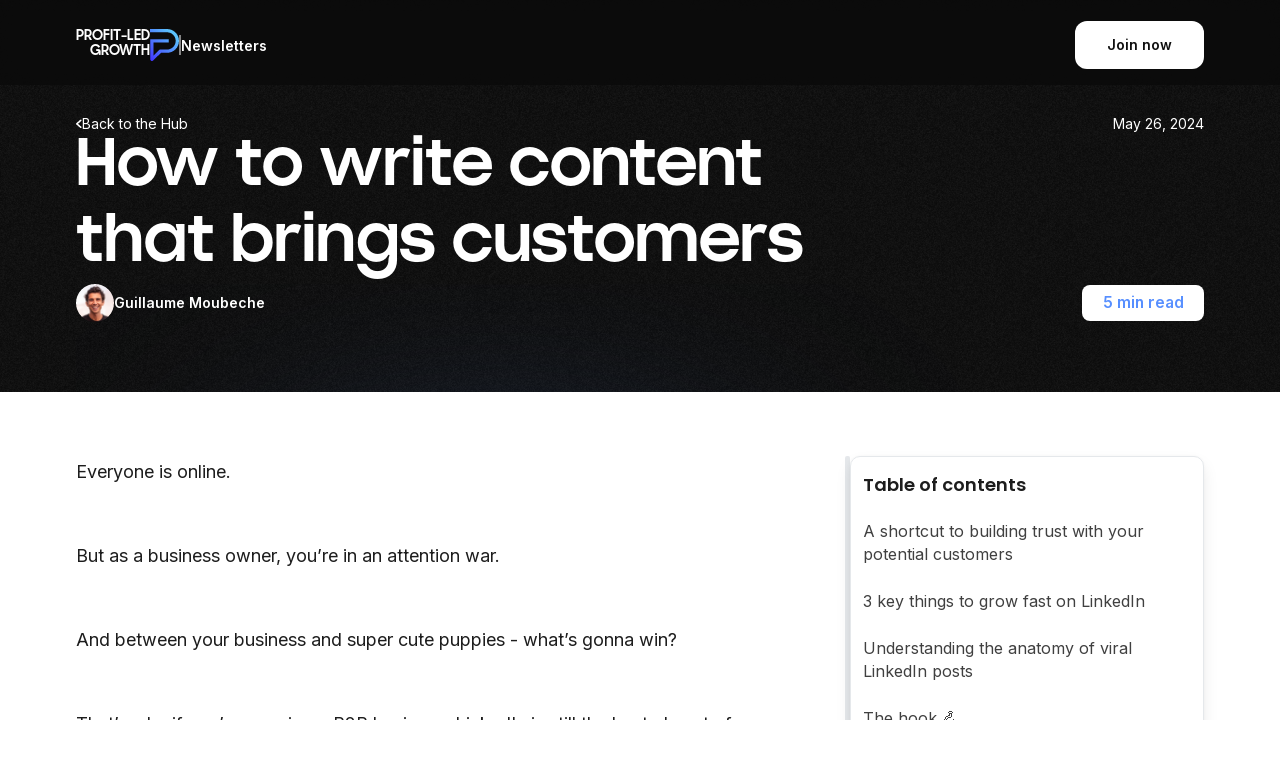

--- FILE ---
content_type: text/html
request_url: https://www.profit-led-growth.com/content-hub/how-to-write-content-that-brings-customers
body_size: 17106
content:
<!DOCTYPE html><!-- Last Published: Sat Nov 30 2024 16:50:31 GMT+0000 (Coordinated Universal Time) --><html data-wf-domain="www.profit-led-growth.com" data-wf-page="6454cee9e252c448b9764bbb" data-wf-site="64070afb00bb95c3ffaa2765" data-wf-collection="6454cee9e252c4660a764bb6" data-wf-item-slug="how-to-write-content-that-brings-customers"><head><meta charset="utf-8"/><title>Profit-Led Growth</title><meta content="" property="og:image"/><meta content="" property="twitter:image"/><meta content="width=device-width, initial-scale=1" name="viewport"/><link href="https://cdn.prod.website-files.com/64070afb00bb95c3ffaa2765/css/profit-led-growth.f207a6df1.min.css" rel="stylesheet" type="text/css"/><link href="https://fonts.googleapis.com" rel="preconnect"/><link href="https://fonts.gstatic.com" rel="preconnect" crossorigin="anonymous"/><script src="https://ajax.googleapis.com/ajax/libs/webfont/1.6.26/webfont.js" type="text/javascript"></script><script type="text/javascript">WebFont.load({  google: {    families: ["Montserrat:100,100italic,200,200italic,300,300italic,400,400italic,500,500italic,600,600italic,700,700italic,800,800italic,900,900italic","Poppins:regular,500,600,700,800","Roboto:100,100italic,300,300italic,regular,italic,500,500italic,700,700italic,900,900italic:cyrillic,cyrillic-ext,greek,greek-ext,latin,latin-ext,vietnamese","Manrope:regular,500,600,700,800","Inter:100,200,300,regular,500,600,700,800,900","Manrope:200,300,regular,500,600,700,800"]  }});</script><script type="text/javascript">!function(o,c){var n=c.documentElement,t=" w-mod-";n.className+=t+"js",("ontouchstart"in o||o.DocumentTouch&&c instanceof DocumentTouch)&&(n.className+=t+"touch")}(window,document);</script><link href="https://cdn.prod.website-files.com/64070afb00bb95c3ffaa2765/64e3688a74dc49572b840cc0_32.svg" rel="shortcut icon" type="image/x-icon"/><link href="https://cdn.prod.website-files.com/64070afb00bb95c3ffaa2765/64e368c6d328728de87c4f03_256.svg" rel="apple-touch-icon"/><!--style>
.loading {
	display: flex;
}
</style>
<!-- Remove dropdown native arrow -->
<style>
  select {
    appearance: none !important;
    -webkit-appearance: none !important;
    -moz-appearance: none !important;
  }
</style>
<!-- End Remove dropdown native arrow -->


<!-- Google Tag Manager -->
<script>(function(w,d,s,l,i){w[l]=w[l]||[];w[l].push({'gtm.start':
new Date().getTime(),event:'gtm.js'});var f=d.getElementsByTagName(s)[0],
j=d.createElement(s),dl=l!='dataLayer'?'&l='+l:'';j.async=true;j.src=
'https://www.googletagmanager.com/gtm.js?id='+i+dl;f.parentNode.insertBefore(j,f);
})(window,document,'script','dataLayer','GTM-MLW5M34');</script>
<!-- End Google Tag Manager -->

<!-- START Rudderstack analytics -->
<script type="text/javascript">
  !function(){"use strict";window.RudderSnippetVersion="3.0.3";var sdkBaseUrl="https://cdn.rudderlabs.com/v3"
  ;var sdkName="rsa.min.js";var asyncScript=true;window.rudderAnalyticsBuildType="legacy",window.rudderanalytics=[]
  ;var e=["setDefaultInstanceKey","load","ready","page","track","identify","alias","group","reset","setAnonymousId","startSession","endSession","consent"]
  ;for(var n=0;n<e.length;n++){var t=e[n];window.rudderanalytics[t]=function(e){return function(){
  window.rudderanalytics.push([e].concat(Array.prototype.slice.call(arguments)))}}(t)}try{
  new Function('return import("")'),window.rudderAnalyticsBuildType="modern"}catch(a){}
  if(window.rudderAnalyticsMount=function(){
  "undefined"==typeof globalThis&&(Object.defineProperty(Object.prototype,"__globalThis_magic__",{get:function get(){
  return this},configurable:true}),__globalThis_magic__.globalThis=__globalThis_magic__,
  delete Object.prototype.__globalThis_magic__);var e=document.createElement("script")
  ;e.src="".concat(sdkBaseUrl,"/").concat(window.rudderAnalyticsBuildType,"/").concat(sdkName),e.async=asyncScript,
  document.head?document.head.appendChild(e):document.body.appendChild(e)
  },"undefined"==typeof Promise||"undefined"==typeof globalThis){var d=document.createElement("script")
  ;d.src="https://polyfill-fastly.io/v3/polyfill.min.js?version=3.111.0&features=Symbol%2CPromise&callback=rudderAnalyticsMount",
  d.async=asyncScript,document.head?document.head.appendChild(d):document.body.appendChild(d)}else{
  window.rudderAnalyticsMount()}window.rudderanalytics.load("2cu1V64MyMuVxXiS5L7ZHhsVWqV","https://lempiredaizwzh.dataplane.rudderstack.com",{})}();
 window.rudderanalytics.page();
</script>
<!-- END Rudderstack analytics -->
<!-- Google tag (gtag.js) -->
<script async src="https://www.googletagmanager.com/gtag/js?id=G-705N8LWQXD"></script>
<script>
  window.dataLayer = window.dataLayer || [];
  function gtag(){dataLayer.push(arguments);}
  gtag('js', new Date());

  gtag('config', 'G-705N8LWQXD');
</script><!-- [Attributes by Finsweet] CMS Load -->
<script async src="https://cdn.jsdelivr.net/npm/@finsweet/attributes-cmsload@1/cmsload.js"></script>

<!-- [Attributes by Finsweet] Powerful Rich Text -->
<script defer src="https://cdn.jsdelivr.net/npm/@finsweet/attributes-richtext@1/richtext.js"></script>

<!-- [Attributes by Finsweet] CMS Slider -->
<script async src="https://cdn.jsdelivr.net/npm/@finsweet/attributes-cmsslider@1/cmsslider.js"></script>

<!-- [Attributes by Finsweet] Table of Contents -->
<script defer src="https://cdn.jsdelivr.net/npm/@finsweet/attributes-toc@1/toc.js"></script>

 <!-- Link Swiper's CSS -->
<link rel="stylesheet" href="https://cdn.jsdelivr.net/npm/swiper@10/swiper-bundle.min.css" />

<style>
.related-articles-swiper{
	user-select: none; // chrome and Opera
  -moz-user-select: none; // Firefox
  -webkit-text-select: none; // IOS Safari
  -webkit-user-select: none; // Safari
}
.relate-article-dots.swiper-pagination-clickable.swiper-pagination-bullets.swiper-pagination-horizontal {
    top: auto;
    left: 50%;
    width: 100vw;
    display: flex;
    justify-content: center;
    bottom: 4.1rem;
}
span.swiper-pagination-bullet {
    width: 5px;
    height: 5px;
    background: rgba(255, 255, 255);
    opacity: .4;
}
span.swiper-pagination-bullet.swiper-pagination-bullet-active {
    width: 10px;
    border-radius: 100px;
    opacity: 1;
}

/* For mobile phones: */
@media only screen and (max-width: 768px) {
  .relate-article-dots.swiper-pagination-clickable.swiper-pagination-bullets.swiper-pagination-horizontal {
      bottom: 3.1rem;
  }
}

</style></head><body class="body--profit-led-growth"><div class="html-embed-4 w-embed"><style>
.w-slider-dot.w-active {
    width: 32px;
}
.w-slider-nav.w-round>div {
    border-radius: 50px;
}

@media screen and (min-width: 992px) {

.related-articles-wrapper{
	width: calc(100vw - ((100vw - 1128px)/2) + 3rem);
}

}
</style></div><div data-animation="default" data-collapse="none" data-duration="400" data-easing="ease" data-easing2="ease" role="banner" class="navbar w-nav"><div class="navbar-wrapper"><div class="container-plg"><div class="navbar-wrap"><div class="brand-navbar"><a href="/" class="logo-navbar w-nav-brand"><div class="logo-text">PROFIT-LED<br/>GROWTH</div><img src="https://cdn.prod.website-files.com/64070afb00bb95c3ffaa2765/64dcb212c6a3c935c9ba6ee0_Logo.svg" loading="eager" alt="" class="logo"/></a><div class="separator-logo-navbar hide-mobile"></div><nav role="navigation" class="nav-menu hide-mobile w-nav-menu"><a href="/join-now" class="links-navbar w-inline-block"><div>Newsletters</div></a><div class="cta-navbar"><a href="/join-now" class="prm-btn is-light w-inline-block"><div>Join now</div></a></div></nav></div><div data-w-id="fb1c7430-76c7-d8f2-59b5-66074a649074" class="burger-1 show-mobile"><div class="b1-bar1 is-bg-white"></div><div class="b1-bar2-2 bg-white"><div class="b1-middle bg-white"></div></div><div class="b1-bar3 bg-white"></div></div></div></div></div><nav role="navigation" class="nav-menu-mobile w-nav-menu"><div class="container-plg"><div class="mobile-menu-wrap"><a href="#" class="links-navbar w-inline-block"><div>Newsletters</div></a><div class="cta-navbar"><a href="/join-now" class="prm-btn is-light w-inline-block"><div>Join now</div></a></div></div></div></nav></div><div class="page-wrapper-plg is-overflow"><section class="section-hub-article-header"><div class="container-plg"><div class="hub-article-header-wrapper"><div class="hub-article-dates-section"><a href="/" class="breadcrumb w-inline-block"><img src="https://cdn.prod.website-files.com/64070afb00bb95c3ffaa2765/64df496b83c1605d103eb5d8_left%20arrow.svg" loading="lazy" alt=""/><div class="breadcrumb-link"><div>Back to the Hub</div></div></a><div class="hub-article-date"><div>May 26, 2024</div></div></div><div class="hub-article-title-section"><h1 class="h-64-120-700">How to write content that brings customers</h1><img src="https://cdn.prod.website-files.com/64070afb00bb95c3ffaa2765/64dccbe03ec6291b90625221_Ellipse%20202.svg" loading="lazy" alt="" class="content-hub-hero-shade"/></div><div class="hub-article-author-section"><div class="hub-article-author-wrap"><img src="https://cdn.prod.website-files.com/6450c40bc52c8ca077129f48/64632ef2a4b75e42e056e828_image%202.png" loading="lazy" alt="" class="author-img"/><a href="#" class="author-name-link w-inline-block"><div>Guillaume Moubeche</div></a></div><div class="read-time"><div>5 min read</div></div></div></div></div></section><section class="section-hub-article-content"><div class="w-layout-blockcontainer container-plg w-container"><div data-w-id="5d82a9df-791c-cc8b-c14d-c91a566d4e9e" class="article-template-wrapper"><div id="article-content" class="article-content-wrap"><div fs-richtext-element="rich-text" fs-toc-element="contents" class="article-template-richtext-wrap w-richtext"><p>Everyone is online.</p><p>‍</p><p>But as a business owner, you’re in an attention war.</p><p>‍</p><p>And between your business and super cute puppies - what’s gonna win?</p><p>‍</p><p>That’s why if you’re growing a B2B business, LinkedIn is still the best place to focus on.</p><p>‍</p><p>There are 65,000,000 decision-makers</p><p>‍</p><p>And people on LinkedIn are actively looking for business-related content.</p><p>‍</p><p>I reach about 4 million people every 90 days which transforms into millions of dollars in revenue for my business by consistently posting on LinkedIn for my target audience.</p><p>‍</p><figure style="max-width:809pxpx" class="w-richtext-align-fullwidth w-richtext-figure-type-image"><div><img src="https://cdn.prod.website-files.com/6450c40bc52c8ca077129f48/664f47f7fd692f733250ad68_LK%20content%20performance.png" loading="lazy" alt=""/></div></figure><p>‍</p><p>I’ve helped my team do exactly the same and grown their profiles so we could get even more reach.</p><figure class="w-richtext-align-center w-richtext-figure-type-image"><div><img src="https://cdn.prod.website-files.com/6450c40bc52c8ca077129f48/664f489036adf803bf2be627_Screenshot%202024-02-26%20at%2017.45.14.png" loading="lazy" alt=""/></div></figure><p>‍</p><p>In this article, I’m gonna share my step-by-step strategy that you can use to write content on LinkedIn that will bring you new customers and skyrocket your revenue.</p><p>‍</p><h2>A shortcut to building trust with your potential customers</h2><p>‍</p><p>Posting on LinkedIn is the easiest way to tell your prospects who you are and build trust (without spending a single dollar on ads)👇</p><p>‍</p><p>Imagine if someone you don’t know tries to sell you a product or a service.</p><p>‍</p><p>You will, most likely, put their message in the bin because you don’t know them.</p><p>‍</p><p>But if it were Bill Gates himself reaching out to you and asking to check his new product, you would be interested.</p><p>‍</p><p>Trust is built on three pillars: emotional connection, credibility, and reliability.</p><p>‍</p><figure style="max-width:1894pxpx" class="w-richtext-align-fullwidth w-richtext-figure-type-image"><div><img src="https://cdn.prod.website-files.com/6450c40bc52c8ca077129f48/664f493b36adf803bf2c8076_Screenshot%202024-05-20%20at%2017.41.38.png" loading="lazy" alt=""/></div></figure><p>‍</p><p>When I didn’t have any personal brand, my sales prospecting messages would receive not as many replies. And at the beginning, I was receiving this kind of message:</p><p>‍</p><figure style="max-width:1284pxpx" class="w-richtext-align-fullwidth w-richtext-figure-type-image"><div><img src="https://cdn.prod.website-files.com/6450c40bc52c8ca077129f48/664f4a2a82fcb9d0bc064c70_IMG_2159%20(2).jpg" loading="lazy" alt=""/></div></figure><p>‍</p><p>Now thanks to my personal brand, I receive this kind of reply:</p><p>‍</p><figure style="max-width:1736pxpx" class="w-richtext-align-fullwidth w-richtext-figure-type-image"><div><img src="https://cdn.prod.website-files.com/6450c40bc52c8ca077129f48/664f4acae7f1264d5acec749_Group%2035548%20(2).png" loading="lazy" alt=""/></div></figure><p>‍</p><p>I get a lot of sales prospecting messages every day.</p><p>‍</p><p>Like this one, for example:</p><figure style="max-width:1310pxpx" class="w-richtext-align-fullwidth w-richtext-figure-type-image"><div><img src="https://cdn.prod.website-files.com/6450c40bc52c8ca077129f48/664f4b9e697abd91ec558602_email%20example.png" loading="lazy" alt=""/></div></figure><p>‍</p><p>The first thing I do is check their LinkedIn profile to see who they are and whether their company is legit.</p><p>‍</p><p>People will do the same when you reach out to them with your offer.</p><p>‍</p><p>And between someone with an empty page and someone with an optimized profile and killer content, who are they gonna want to work with?</p><p>‍</p><p>I have <a href="https://www.youtube.com/watch?v=ROdXJVNjgXI">a video on how you can optimize your LinkedIn profile</a> to attract leads. Don’t skip it because if you have a strong LinkedIn page, you’re halfway there to establishing trust with your potential customers.</p><p>‍</p><p>To achieve great results with your LinkedIn, you need three things 👇</p><p>‍</p><h2>3 key things to grow fast on LinkedIn</h2><p>‍</p><ol role="list"><li><strong>Understanding your potential customers</strong></li><li><strong>Understanding the anatomy of viral LinkedIn posts</strong></li><li><strong>Having a consistent posting routine</strong></li></ol><p>‍</p><p>Your main topic is the foundation of your content strategy. If your topic is not clear enough and relevant to your potential customers, then everything else will fall apart.</p><p>‍</p><p>The point here is to really understand your customers: what pain points they have, what type of content they would like, etc.</p><p>‍</p><p>I have <a href="https://www.youtube.com/watch?v=416pFvLx2vM">a video on how to understand potential customers</a> better, so go watch it if you haven’t.</p><p>‍</p><p>The biggest misconception people have is that they need to be an expert to post content.</p><p>‍</p><p>In reality, you don’t need to be an expert, but you must be interested in your niche enough to be willing to constantly learn about it, share your learnings in public, and help people.</p><p>‍</p><p>If you offer copywriting services to B2B founders, copywriting will be your main theme, and you can write tips for founders on building their personal brand with good copy.</p><p>‍</p><p>If you have a sales automation tool, then guess what? You can write about sales automation and post about the best practices in prospecting.</p><p>‍</p><p>When you have your niche, your next step should be checking out top content creators.</p><p>‍</p><p>Auguste Renoir once said, “The only way to understand painting is to go and look at it.”</p><p>‍</p><p>This means that to be the best at something, you first need to learn and copy what’s working for other people and add your personal twist.</p><p>‍</p><p>So I’m gonna show you how I find inspiration for my posts using <a href="https://taplio.com/">Taplio</a>.</p><p>‍</p><p>You can try it for free.</p><p>‍</p><p>First, I go to the “search mode” tab</p><figure class="w-richtext-align-center w-richtext-figure-type-image"><div><img src="https://cdn.prod.website-files.com/6450c40bc52c8ca077129f48/664f4ff5e0549021bfb197aa_Screenshot%202024-04-15%20at%2009.55.39.png" loading="lazy" alt=""/></div></figure><p>‍</p><p>Then I put on the keyword for my niche. In my case, it’s “entrepreneurship”</p><p>‍</p><figure style="max-width:1518pxpx" class="w-richtext-align-fullwidth w-richtext-figure-type-image"><div><img src="https://cdn.prod.website-files.com/6450c40bc52c8ca077129f48/664f5001bd6bb1d2e1cb7c13_Screenshot%202024-04-15%20at%2009.57.16.png" loading="lazy" alt=""/></div></figure><p>‍</p><p>Set the filter for the like count “1000 likes” to make sure that only the most popular posts are shown to me.</p><p>‍</p><p>And put the time frame within the last 3 months to see only the recent viral content</p><p>‍</p><figure style="max-width:1708pxpx" class="w-richtext-align-fullwidth w-richtext-figure-type-image"><div><img src="https://cdn.prod.website-files.com/6450c40bc52c8ca077129f48/664f4fdc8c0166551153e945_taplio%20filters.png" loading="lazy" alt=""/></div></figure><p>Apply the filter. You will get a ton of trending content to get inspiration from.</p><p>‍</p><figure style="max-width:2146pxpx" class="w-richtext-align-fullwidth w-richtext-figure-type-image"><div><img src="https://cdn.prod.website-files.com/6450c40bc52c8ca077129f48/664f501fdf74df2c527642f3_taplio%20creators.png" loading="lazy" alt=""/></div></figure><p>Once I’ve identified a few posts that I like, I’m gonna look up the LinkedIn pages of these creators and with <a href="https://taplio.com/linkedin-chrome-extension">Taplio’s extension</a> see their top-performing posts.</p><p>‍</p><p>This allows me to dig even deeper and better understand what my potential audience would expect to read from me.</p><p>‍</p><p>When you’re doing the same for your niche, you need to take notes on these posts and then ask yourself how you can improve them so they bring even MORE value.</p><p>‍</p><p>What’s your opinion on them? Do you disagree with anything? Or maybe something stood out to you, and you want to expand more on it?</p><p>‍</p><p>So in a few minutes, you will have a long list of relevant topics you can post about.</p><p>‍</p><p>Now it’s time to get to writing 👇</p><p>‍</p><h3><strong>Understanding the anatomy of viral LinkedIn posts</strong></h3><p>‍</p><p>In the past 6 years during which I’ve been building my $150M company in public, I’ve analyzed tens of hundreds of viral LinkedIn posts.</p><p>‍</p><p>All of them have the same structure:</p><ol role="list"><li>They start with a strong hook</li><li>The body of the post that has a relatable personal story or social proof</li><li>Conclusion/CTA</li></ol><p>‍</p><h3>The hook 🪝</h3><p>‍</p><p>The hook is as important as the main message because it’s the very first sentence that determines whether or not people will stop scrolling and read your post.</p><p>‍</p><p>To write killer hooks, I use <a href="https://taplio.com/">Taplio’s</a> hook generator.</p><figure style="max-width:492pxpx" class="w-richtext-align-fullwidth w-richtext-figure-type-image"><div><img src="https://cdn.prod.website-files.com/6450c40bc52c8ca077129f48/6650b358e12a0f34349a2c0e_Screenshot%202024-04-15%20at%2010.12.17.png" loading="lazy" alt=""/></div></figure><p>‍</p><p>Briefly explain what your post is gonna be about.</p><p>‍</p><figure style="max-width:1908pxpx" class="w-richtext-align-fullwidth w-richtext-figure-type-image"><div><img src="https://cdn.prod.website-files.com/6450c40bc52c8ca077129f48/664f55569dfbf17a42a31941_taplio%20hook.png" loading="lazy" alt=""/></div></figure><p>For example, I want a hook for the post about high valuation not being a sign of success but many founders believing otherwise.</p><p>‍</p><p>Click “Generate hooks” and choose the one you like.</p><p>‍</p><p>My favorite hack to use when I want to see how my post will look on my readers’ screen is checking on <a href="https://taplio.com/">Taplio</a> where the “see more” button will be.</p><p>‍</p><figure style="max-width:1596pxpx" class="w-richtext-align-fullwidth w-richtext-figure-type-image"><div><img src="https://cdn.prod.website-files.com/6450c40bc52c8ca077129f48/664f55b2104ede4649045d39_taplio%20see%20more.png" loading="lazy" alt=""/></div></figure><p>‍</p><p>Thanks to it, I can shorten my hook and work on making it catchier for maximum impact.</p><p>‍</p><p>Now that you’ve caught people’s attention — you want to make your posts easy to scan, so people get value from them.</p><p>‍</p><h3>The body of the post 📝</h3><p>‍</p><p>Let’s take <a href="https://www.linkedin.com/posts/profit-led-growth_ive-met-a-founder-who-sold-his-company-to-activity-7161279115902246913-wsNT?utm_source=share&amp;utm_medium=member_desktop">this LinkedIn post</a> as an example.</p><p>‍</p><p>The main topic is fundraising, how the founder I know ended up losing the majority of shares in his company and as a result of the sale, didn’t get any money.</p><p>‍</p><ul role="list"><li>As you can see, it shares a personal example</li><li>I use the pronoun “you”, talking directly to a reader</li><li>The sentences are sharp and concise</li></ul><p>‍</p><p>And all of these help the audience connect to the post and spark the discussion.</p><p>‍</p><p>You should follow the same principle.</p><p>‍</p><p>Whenever you introduce a statement, back it up with an example based on personal experience or social proof.</p><p>‍</p><p>You can also ask <a href="https://taplio.com/">Taplio</a> to write an entire post for you.</p><p>‍</p><p>Select “Post generator”.</p><figure style="max-width:500pxpx" class="w-richtext-align-fullwidth w-richtext-figure-type-image"><div><img src="https://cdn.prod.website-files.com/6450c40bc52c8ca077129f48/664f64f7eb1ff9227ac63179_Screenshot%202024-04-15%20at%2010.25.56.png" loading="lazy" alt=""/></div></figure><p>‍</p><p>Provide a summary of what you need your post to be about.</p><p>‍</p><figure style="max-width:1820pxpx" class="w-richtext-align-fullwidth w-richtext-figure-type-image"><div><img src="https://cdn.prod.website-files.com/6450c40bc52c8ca077129f48/664f656a9676e029fd1a6435_Screenshot%202024-04-15%20at%2010.26.41.png" loading="lazy" alt=""/></div></figure><p>‍</p><p><a href="https://taplio.com/">Taplio</a> can even suggest a topic for you!</p><p>‍</p><p>After you put the description of your post, click “Generate”.</p><p>‍</p><figure style="max-width:1478pxpx" class="w-richtext-align-fullwidth w-richtext-figure-type-image"><div><img src="https://cdn.prod.website-files.com/6450c40bc52c8ca077129f48/664f697910a457df5c7414b1_Screenshot%202024-04-15%20at%2010.34.46.png" loading="lazy" alt=""/></div></figure><p>From here you can edit the post to make it look and sound like the viral content you’ve seen from your niche leaders.</p><p>‍</p><p>When you’re done editing and happy with the post, you can either post right away or schedule it for later.</p><p>‍</p><h3>The powerful CTAs 💎</h3><p>‍</p><p>The conclusion to your post should be sharp and punchy, just like your hook.</p><p>‍</p><p>It can also end with a CTA.</p><p>‍</p><p>There are three main types of CTAs on LinkedIn:<br/>‍</p><ul role="list"><li>check out external content like a landing page or newsletter</li><li>follow you on LinkedIn</li><li>engage with your post by leaving a comment or a like.</li></ul><p>‍</p><p>To encourage people to check out external content, you can directly link to it at the end of a super valuable post.</p><p>‍</p><p>Keep in mind that LinkedIn lowers the reach of posts that include direct links.</p><p>‍</p><p>Why? LinkedIn, like all social media, makes money by selling ads.</p><p>‍</p><p>To sell more ads, they need people to stay longer on their platform. So when you put an external link, you’re sending people away from LinkedIn, which reduces their revenue, and they don’t really like it.</p><p>‍</p><p>However, even though your reach might decrease, this will increase your click-through rate or the number of people who will actually click on the link after seeing it.</p><p>‍</p><p>When you put a link in your post, by default, LinkedIn tries to add a preview image of the link in your post. While in most cases you want to remove the preview, if your preview image is good, then it can work pretty well since it’ll make your post more catchy. I left it like this<a href="https://www.linkedin.com/posts/profit-led-growth_how-to-build-a-mvp-activity-7164196197052710912-HxBI?utm_source=share&amp;utm_medium=member_desktop"> for my YouTube video.</a></p><p>‍</p><p>‍</p><figure style="max-width:680pxpx" class="w-richtext-align-fullwidth w-richtext-figure-type-image"><div><img src="https://cdn.prod.website-files.com/6450c40bc52c8ca077129f48/664f6ce2f1a4eb0d91c3c6b6_G.%27s%20video%20preview.png" loading="lazy" alt=""/></div></figure><p>‍</p><p>The easiest way to get people to engage with your posts and reach more people is to offer something in return for engaging.</p><p>‍</p><p>We know this strategy works because we’ve done it ourselves many times successfully.</p><p>‍</p><p>Tal used it for his guides on video scripts that book 10+ meetings each week.</p><p>‍</p><figure style="max-width:508pxpx" class="w-richtext-align-fullwidth w-richtext-figure-type-image"><div><img src="https://cdn.prod.website-files.com/6450c40bc52c8ca077129f48/664f6d00f9ee97a2b0da12d9_Screenshot%202024-03-17%20at%2014.34.57.png" loading="lazy" alt=""/></div></figure><p>‍</p><p>The more people comment, the more social proof you have for your content, the more users you reach, and the higher your credibility gets.</p><p>‍</p><h3><strong>Consistent posting routine</strong></h3><p>‍</p><p>The secret of continuous growth on LinkedIn is consistent posting.</p><p>‍</p><p>Because even if you go viral once and don’t continue writing more killer posts, you will not build that reliability pillar that I mentioned in the triangle of trust.</p><p>‍</p><p>If you promised people valuable posts, stick to making them.</p><p>‍</p><p>I block 30 mins per day to write posts in batches and then schedule them in advance on <a href="https://taplio.com/">Taplio</a>.</p><p>‍</p><figure style="max-width:894pxpx" class="w-richtext-align-fullwidth w-richtext-figure-type-image"><div><img src="https://cdn.prod.website-files.com/6450c40bc52c8ca077129f48/664f6d1befeeeb4e8c2e141e_Taplio%20schedueling.png" loading="lazy" alt=""/></div></figure><p>‍</p><p>If you’re just getting started, you must follow the rule of 100.</p><p>‍</p><p>It says that if you spend 100 hours doing something you want to excel in, you will be ahead of 99% of the people in that skill.</p><p>‍</p><p>I believe the same about writing: if you write 100 posts, you’ll build a habit of doing it, find your format, style, and voice, and start building your audience.</p><p>‍</p><p>That’s all you need to know about rocking your LinkedIn content strategy and posting routine to start building your personal brand.</p><p>‍</p><p>Make sure to check out this free Notion document so you can copy-paste all the necessary templates to reach your customers when asking for a testimonial. 👇</p><p>‍</p><p><a href="https://www.notion.so/lempire/Chapter-13-How-to-write-content-that-generates-money-The-step-by-step-strategy-b2a1208e28fc4eb2913a4de8a558b919"><strong>Chapter 13: How to write content that generates money?</strong></a></p><p>‍</p><p>And if you want more explanations and examples, you can watch this video I&#x27;ve made.  👇</p><p>‍</p><figure style="padding-bottom:56.206088992974244%" class="w-richtext-align-fullwidth w-richtext-figure-type-video"><div><iframe allowfullscreen="true" frameborder="0" scrolling="no" src="https://www.youtube.com/embed/329dr0nr5Gw" title="How To Write Content That Generates Money? - Step-By-Step Strategy"></iframe></div></figure><p>‍</p><p>Every week I’ll publish new articles on how to build and grow a B2B business that generates millions of dollars.</p><p>‍</p><p>Without any BS and giving you practical templates that you can steal.</p><p>‍</p><p>Peace, love, and profit 💰</p><p>‍</p><p>G. ✌️</p><p>‍</p><p>‍</p><p>‍</p><p>‍</p><p>‍</p></div><div fs-richtext-component="copy7" class="desktop-carousel-wrapper w-condition-invisible"><div class="desktop-carousel-embed w-embed w-iframe"><iframe src="" style="border:1px solid #CCC; border-width:1px; margin-bottom:5px; width:100%; min-height:700px; overflow: hidden;" allowfullscreen scrolling="no"> </iframe></div></div><div fs-richtext-component="copy8" class="mobile-carousel-wrapper-copy w-condition-invisible"><div class="mobile-carousel-embed w-embed w-iframe"><iframe src="" style="border:1px solid #CCC; border-width:1px; margin-bottom:5px; width:100%; min-height:470px; overflow: hidden;" allowfullscreen scrolling="no"> </iframe></div></div><div fs-richtext-component="copy1" class="copy_block_wrapper is-margin-tb-32 borderred w-condition-invisible"><div class="img_copywrapper_block"><img src="" loading="lazy" alt="" class="image-3 w-dyn-bind-empty"/></div><div class="richtext_wrapper_copyblock"><div data-target="textToCopy1" class="copytext1 w-dyn-bind-empty w-richtext"></div></div><div id="click1" data-id="copyButton1" class="copy_wrapper"><img src="https://cdn.prod.website-files.com/64070afb00bb95c3ffaa2765/645ac627c112e073b16e8cce_Copy.svg" loading="lazy" alt="" class="redcopied"/><div class="copyred">copy</div></div></div><div fs-richtext-component="copy2" class="copy_block_wrapper is-margin-tb-32 borderblack w-condition-invisible"><div class="img_copywrapper_block"><img src="" loading="lazy" alt="" class="image-3 w-dyn-bind-empty"/></div><div class="richtext_wrapper_copyblock"><div data-target="textToCopy2" class="w-dyn-bind-empty w-richtext"></div></div><div data-id="copyButton2" class="copy_wrapper"><img src="https://cdn.prod.website-files.com/64070afb00bb95c3ffaa2765/645ac85e10d49425042b9f5c_BlueCopied.svg" loading="lazy" alt="" class="bluecopied"/><div class="copyblue">copy</div></div></div><div fs-richtext-component="copy3" class="copy_block_wrapper is-margin-tb-32 borderred w-condition-invisible"><div class="img_copywrapper_block"><img src="" loading="lazy" alt="" class="image-3 w-dyn-bind-empty"/></div><div class="richtext_wrapper_copyblock"><div data-target="textToCopy3" class="w-dyn-bind-empty w-richtext"></div></div><div data-id="copyButton3" class="copy_wrapper"><img src="https://cdn.prod.website-files.com/64070afb00bb95c3ffaa2765/645ac627c112e073b16e8cce_Copy.svg" loading="lazy" alt="" class="redcopied"/><div class="copyred">copy</div></div></div><div fs-richtext-component="copy4" class="copy_block_wrapper is-margin-tb-32 borderblack w-condition-invisible"><div class="img_copywrapper_block"><img src="" loading="lazy" alt="" class="image-3 w-dyn-bind-empty"/></div><div class="richtext_wrapper_copyblock"><div data-target="textToCopy4" class="w-dyn-bind-empty w-richtext"></div></div><div data-id="copyButton4" class="copy_wrapper"><img src="https://cdn.prod.website-files.com/64070afb00bb95c3ffaa2765/645ac85e10d49425042b9f5c_BlueCopied.svg" loading="lazy" alt="" class="bluecopied"/><div class="copyblue">copy</div></div></div><div fs-richtext-component="copy5" class="copy_block_wrapper is-margin-tb-32 borderred w-condition-invisible"><div class="img_copywrapper_block"><img src="" loading="lazy" alt="" class="image-3 w-dyn-bind-empty"/></div><div class="richtext_wrapper_copyblock"><div data-target="textToCopy5" class="w-dyn-bind-empty w-richtext"></div></div><div data-id="copyButton5" class="copy_wrapper"><img src="https://cdn.prod.website-files.com/64070afb00bb95c3ffaa2765/645ac627c112e073b16e8cce_Copy.svg" loading="lazy" alt="" class="redcopied"/><div class="copyred">copy</div></div></div><div fs-richtext-component="copy6" class="copy_block_wrapper is-margin-tb-32 borderblack w-condition-invisible"><div class="img_copywrapper_block"><img src="" loading="lazy" alt="" class="image-3 w-dyn-bind-empty"/></div><div class="richtext_wrapper_copyblock w-condition-invisible"><div data-target="textToCopy6" class="w-dyn-bind-empty w-richtext"></div></div><div data-id="copyButton6" class="copy_wrapper"><img src="https://cdn.prod.website-files.com/64070afb00bb95c3ffaa2765/645ac85e10d49425042b9f5c_BlueCopied.svg" loading="lazy" alt="" class="bluecopied"/><div class="copyblue">copy</div></div></div><div fs-richtext-component="copy9" class="copy_block_wrapper is-margin-tb-32 borderred w-condition-invisible"><div class="img_copywrapper_block"><img src="" loading="lazy" alt="" class="image-3 w-dyn-bind-empty"/></div><div class="richtext_wrapper_copyblock"><div data-target="textToCopy9" class="w-dyn-bind-empty w-richtext"></div></div><div data-id="copyButton9" class="copy_wrapper"><img src="https://cdn.prod.website-files.com/64070afb00bb95c3ffaa2765/645ac627c112e073b16e8cce_Copy.svg" loading="lazy" alt="" class="redcopied"/><div class="copyred">copy</div></div></div></div><div class="article-sidebar"><div class="article-sidebar-wrap"><div class="progress-container"><div class="progress-bar"></div></div><div class="div-block-97"><div class="side-bar-cards-shadow article-toc"><div class="toc-inner"><div class="toc-heading"><h2 class="is-txt-18-600 is-txt-align-center">Table of contents</h2></div><div class="toc-list"><div class="toc-link-wrapper"><a href="#" fs-toc-element="link" class="toc-list-item w-inline-block"><div class="fs-toc-link">Fetching...</div></a><div class="toc-link-wrapper"><a href="#" fs-toc-element="link" class="toc-list-item w-inline-block"><div class="fs-toc-link">Fetching...</div></a></div></div></div></div></div></div></div></div></div></div></section><section class="section-related-articles"><div class="related-articles-wrapper"><div class="margin-bottom-24"><h2 class="h-36-120-700">What you should look at next</h2></div><div class="container-related-blog-slider"><div class="related-articles-slider swiper related-articles-swiper w-dyn-list"><div role="list" class="related-articles-slider-mask swiper-wrapper w-dyn-items"><div role="listitem" class="related-article-slide swiper-slide w-dyn-item"><a href="/content-hub/5-rule-of-every-vc-game" class="blog_posts_card-link w-inline-block"><div class="bp-card-image"><img alt="" src="https://cdn.prod.website-files.com/6450c40bc52c8ca077129f48/66bca2240f6b048761c95261_plg%20aug%2018%20article.png" loading="lazy" sizes="(max-width: 479px) 78vw, (max-width: 767px) 79vw, (max-width: 991px) 28vw, (max-width: 1439px) 14vw, 174.12109375px" srcset="https://cdn.prod.website-files.com/6450c40bc52c8ca077129f48/66bca2240f6b048761c95261_plg%20aug%2018%20article-p-500.png 500w, https://cdn.prod.website-files.com/6450c40bc52c8ca077129f48/66bca2240f6b048761c95261_plg%20aug%2018%20article-p-800.png 800w, https://cdn.prod.website-files.com/6450c40bc52c8ca077129f48/66bca2240f6b048761c95261_plg%20aug%2018%20article.png 1056w" class="bp-card-img"/></div><div class="blog_posts_card-info"><div class="blog_posts_card-info-head"><div class="tp_card_info-head"><div fs-cmsfilter-field="category" style="color:#f2a63e" class="p-12-100-700 color-ea3a34">Entrepreneurship</div><div fs-cmsfilter-field="category" class="all-topics">All topics</div></div><div class="tp_card_info-desc"><div class="bp_card-info-link"><h3 fs-cmsfilter-field="search" class="blog_post-title">5 rules of every VC game</h3></div><p fs-cmsfilter-field="search" class="article-card-summary">I’ve talked to 50+ VC-backed startup founders and invested millions of dollars and what surprised me the most is the number of founders who didn’t know the “rules of the game” when they raised their first round.</p></div></div><div class="top_picks_card-detail-cta"><div class="tpc_detail-date"><div class="p-14-100-700 color-skate-blue">August 18, 2024</div></div><div class="primary-btn"><div class="p-14-100-700">Read now</div></div></div></div></a></div><div role="listitem" class="related-article-slide swiper-slide w-dyn-item"><a href="/content-hub/3-myths-behind-product-launch-days-that-hold-you-back-from-launching-fast-enough" class="blog_posts_card-link w-inline-block"><div class="bp-card-image"><img alt="" src="https://cdn.prod.website-files.com/6450c40bc52c8ca077129f48/66a90ffdb8fd74fe0f3bd6da_plg%20tn.png" loading="lazy" sizes="(max-width: 479px) 78vw, (max-width: 767px) 79vw, (max-width: 991px) 28vw, (max-width: 1439px) 14vw, 174.12109375px" srcset="https://cdn.prod.website-files.com/6450c40bc52c8ca077129f48/66a90ffdb8fd74fe0f3bd6da_plg%20tn-p-500.png 500w, https://cdn.prod.website-files.com/6450c40bc52c8ca077129f48/66a90ffdb8fd74fe0f3bd6da_plg%20tn-p-800.png 800w, https://cdn.prod.website-files.com/6450c40bc52c8ca077129f48/66a90ffdb8fd74fe0f3bd6da_plg%20tn.png 1056w" class="bp-card-img"/></div><div class="blog_posts_card-info"><div class="blog_posts_card-info-head"><div class="tp_card_info-head"><div fs-cmsfilter-field="category" class="p-12-100-700 color-ea3a34 w-dyn-bind-empty"></div><div fs-cmsfilter-field="category" class="all-topics">All topics</div></div><div class="tp_card_info-desc"><div class="bp_card-info-link"><h3 fs-cmsfilter-field="search" class="blog_post-title">3 myths behind product launch days that hold you back from launching fast enough </h3></div><p fs-cmsfilter-field="search" class="article-card-summary">Many founders give their launch days too much importance which ends up making them loose momentum and launch their products too late. Here’s my philosophy that will help you take action and go live even if you think you aren’ ready. </p></div></div><div class="top_picks_card-detail-cta"><div class="tpc_detail-date"><div class="p-14-100-700 color-skate-blue">August 4, 2024</div></div><div class="primary-btn"><div class="p-14-100-700">Read now</div></div></div></div></a></div><div role="listitem" class="related-article-slide swiper-slide w-dyn-item"><a href="/content-hub/to-go-or-not-to-go-freemium-2-signs-to-look-for" class="blog_posts_card-link w-inline-block"><div class="bp-card-image"><img alt="" src="https://cdn.prod.website-files.com/6450c40bc52c8ca077129f48/66a36d69cd5bdab77ef28553_plg%20cover.png" loading="lazy" sizes="(max-width: 479px) 78vw, (max-width: 767px) 79vw, (max-width: 991px) 28vw, (max-width: 1439px) 14vw, 174.12109375px" srcset="https://cdn.prod.website-files.com/6450c40bc52c8ca077129f48/66a36d69cd5bdab77ef28553_plg%20cover-p-500.png 500w, https://cdn.prod.website-files.com/6450c40bc52c8ca077129f48/66a36d69cd5bdab77ef28553_plg%20cover-p-800.png 800w, https://cdn.prod.website-files.com/6450c40bc52c8ca077129f48/66a36d69cd5bdab77ef28553_plg%20cover.png 1056w" class="bp-card-img"/></div><div class="blog_posts_card-info"><div class="blog_posts_card-info-head"><div class="tp_card_info-head"><div fs-cmsfilter-field="category" style="color:#ea3a34" class="p-12-100-700 color-ea3a34">Business Growth</div><div fs-cmsfilter-field="category" class="all-topics">All topics</div></div><div class="tp_card_info-desc"><div class="bp_card-info-link"><h3 fs-cmsfilter-field="search" class="blog_post-title">To go or not to go freemium? 2 signs to look for</h3></div><p fs-cmsfilter-field="search" class="article-card-summary">Recently we introduced lemlist freemium. In this article I explain why and give you 2 clues you should look for when deciding if this model is for you.</p></div></div><div class="top_picks_card-detail-cta"><div class="tpc_detail-date"><div class="p-14-100-700 color-skate-blue">July 28, 2024</div></div><div class="primary-btn"><div class="p-14-100-700">Read now</div></div></div></div></a></div><div role="listitem" class="related-article-slide swiper-slide w-dyn-item"><a href="/content-hub/3-steps-to-reduce-churn-and-maximise-profit" class="blog_posts_card-link w-inline-block"><div class="bp-card-image"><img alt="" src="https://cdn.prod.website-files.com/6450c40bc52c8ca077129f48/6697cfd7250cae57286d1ef1_cover.png" loading="lazy" sizes="(max-width: 479px) 78vw, (max-width: 767px) 79vw, (max-width: 991px) 28vw, (max-width: 1439px) 14vw, 174.12109375px" srcset="https://cdn.prod.website-files.com/6450c40bc52c8ca077129f48/6697cfd7250cae57286d1ef1_cover-p-500.png 500w, https://cdn.prod.website-files.com/6450c40bc52c8ca077129f48/6697cfd7250cae57286d1ef1_cover-p-800.png 800w, https://cdn.prod.website-files.com/6450c40bc52c8ca077129f48/6697cfd7250cae57286d1ef1_cover.png 1056w" class="bp-card-img"/></div><div class="blog_posts_card-info"><div class="blog_posts_card-info-head"><div class="tp_card_info-head"><div fs-cmsfilter-field="category" style="color:#ea3a34" class="p-12-100-700 color-ea3a34">Business Growth</div><div fs-cmsfilter-field="category" class="all-topics">All topics</div></div><div class="tp_card_info-desc"><div class="bp_card-info-link"><h3 fs-cmsfilter-field="search" class="blog_post-title">3 steps to reduce churn and maximise profit</h3></div><p fs-cmsfilter-field="search" class="article-card-summary">I’ve seen many companies broadening their target personas at the scaling stage. This can put your profitability at risk. I’ll explain why and what you should do instead. </p></div></div><div class="top_picks_card-detail-cta"><div class="tpc_detail-date"><div class="p-14-100-700 color-skate-blue">July 21, 2024</div></div><div class="primary-btn"><div class="p-14-100-700">Read now</div></div></div></div></a></div><div role="listitem" class="related-article-slide swiper-slide w-dyn-item"><a href="/content-hub/4-things-we-tried-but-didnt-work" class="blog_posts_card-link w-inline-block"><div class="bp-card-image"><img alt="" src="https://cdn.prod.website-files.com/6450c40bc52c8ca077129f48/66729934ef06433d6e34f8c5_Group%201073713930.png" loading="lazy" sizes="(max-width: 479px) 78vw, (max-width: 767px) 79vw, (max-width: 991px) 28vw, (max-width: 1439px) 14vw, 174.12109375px" srcset="https://cdn.prod.website-files.com/6450c40bc52c8ca077129f48/66729934ef06433d6e34f8c5_Group%201073713930-p-500.png 500w, https://cdn.prod.website-files.com/6450c40bc52c8ca077129f48/66729934ef06433d6e34f8c5_Group%201073713930-p-800.png 800w, https://cdn.prod.website-files.com/6450c40bc52c8ca077129f48/66729934ef06433d6e34f8c5_Group%201073713930.png 1056w" class="bp-card-img"/></div><div class="blog_posts_card-info"><div class="blog_posts_card-info-head"><div class="tp_card_info-head"><div fs-cmsfilter-field="category" style="color:#ea3a34" class="p-12-100-700 color-ea3a34">Business Growth</div><div fs-cmsfilter-field="category" class="all-topics">All topics</div></div><div class="tp_card_info-desc"><div class="bp_card-info-link"><h3 fs-cmsfilter-field="search" class="blog_post-title">4 things we tried but didn’t work</h3></div><p fs-cmsfilter-field="search" class="article-card-summary">In the past six years while growing lempire from 0 to $26M, I&#x27;ve tried a lot of things to skyrocket its growth. Here is what didn&#x27;t work (read this to avoid my mistakes) </p></div></div><div class="top_picks_card-detail-cta"><div class="tpc_detail-date"><div class="p-14-100-700 color-skate-blue">June 30, 2024</div></div><div class="primary-btn"><div class="p-14-100-700">Read now</div></div></div></div></a></div><div role="listitem" class="related-article-slide swiper-slide w-dyn-item"><a href="/content-hub/how-to-hire-your-first-employees" class="blog_posts_card-link w-inline-block"><div class="bp-card-image"><img alt="" src="https://cdn.prod.website-files.com/6450c40bc52c8ca077129f48/6670671c9592f3487727078c_pic35%20(12).png" loading="lazy" sizes="(max-width: 479px) 78vw, (max-width: 767px) 79vw, (max-width: 991px) 28vw, (max-width: 1439px) 14vw, 174.12109375px" srcset="https://cdn.prod.website-files.com/6450c40bc52c8ca077129f48/6670671c9592f3487727078c_pic35%20(12)-p-500.png 500w, https://cdn.prod.website-files.com/6450c40bc52c8ca077129f48/6670671c9592f3487727078c_pic35%20(12)-p-800.png 800w, https://cdn.prod.website-files.com/6450c40bc52c8ca077129f48/6670671c9592f3487727078c_pic35%20(12).png 1056w" class="bp-card-img"/></div><div class="blog_posts_card-info"><div class="blog_posts_card-info-head"><div class="tp_card_info-head"><div fs-cmsfilter-field="category" style="color:darkblue" class="p-12-100-700 color-ea3a34">AI</div><div fs-cmsfilter-field="category" class="all-topics">All topics</div></div><div class="tp_card_info-desc"><div class="bp_card-info-link"><h3 fs-cmsfilter-field="search" class="blog_post-title">How to hire your first employees? </h3></div><p fs-cmsfilter-field="search" class="article-card-summary">Hire slow and fire fast is the best approach. This doesn’t mean that your recruitment process should take weeks (nobody has time to go through numerous rounds). But you need to be selective and have an efficient process in place that will help you identify the best of the best candidates.</p></div></div><div class="top_picks_card-detail-cta"><div class="tpc_detail-date"><div class="p-14-100-700 color-skate-blue">June 23, 2024</div></div><div class="primary-btn"><div class="p-14-100-700">Read now</div></div></div></div></a></div></div></div><div class="related-article-slider-arrows-left"><img src="https://cdn.prod.website-files.com/64070afb00bb95c3ffaa2765/64e36f36e690ae7d9c6a7052_related-article-slider-arrow.svg" loading="lazy" alt="" class="related-article-slider-arrow is-left"/></div><div class="related-article-slider-arrows"><img src="https://cdn.prod.website-files.com/64070afb00bb95c3ffaa2765/64e36f36e690ae7d9c6a7052_related-article-slider-arrow.svg" loading="lazy" alt="" class="related-article-slider-arrow"/></div></div></div><div class="relate-article-dots"></div></section></div><section id="join-now" class="footer-section"><div class="container-plg is-relative"><img src="https://cdn.prod.website-files.com/64070afb00bb95c3ffaa2765/64df0449ebb04335b19e64a1_footer-bg-shape-msg.svg" loading="lazy" alt="" class="footer-bg-1"/><img src="https://cdn.prod.website-files.com/64070afb00bb95c3ffaa2765/64df046ec57fbbefc3487090_footer-bg-shape-growth.svg" loading="lazy" alt="" class="footer-bg-2"/><div class="footer-wrapper"><div class="footer-head"><h2 class="h-48-120-700">Never miss a post</h2><div class="p-18-28-400 transparency-70">Learn from my 6-year experience growing a profitable company to $26M+ in ARR</div></div><div class="footer-newsletter-form-block"><div class="newsletter-form-block w-form"><form id="Newsletter-Form" name="wf-form-Newsletter-Form" data-name="Newsletter Form" redirect="/join-now-thankyou" data-redirect="/join-now-thankyou" method="get" class="newsletter-form" data-wf-page-id="6454cee9e252c448b9764bbb" data-wf-element-id="fbdedb5a-216c-5690-2241-0e91eb2a0ced"><input class="join-input-field w-input" maxlength="256" name="Email-1" data-name="Email-1" placeholder="Email address" type="email" id="Email-4" required=""/><input class="hide referral_ids w-input" maxlength="256" name="referral-ID" data-name="referral ID" placeholder="Email address" type="text" id="referral-ID"/><input class="hide utm_sources w-input" maxlength="256" name="utm_source" data-name="utm_source" placeholder="Source" type="text" id="utm_source"/><div class="prm-btn is-submit"><input type="submit" data-wait="Please wait..." class="is-submit-with-arrow w-button" value="Get access"/><div class="submit-arrow-mask"><img loading="lazy" src="https://cdn.prod.website-files.com/64070afb00bb95c3ffaa2765/64e450b914f5229268d1bb1a_animated%20arrows.svg" alt="" class="submit-btn-arrow"/></div><div class="d-none w-embed"><style>
.prm-btn:hover .submit-btn-arrow {
    left: 50%;
}
</style></div></div></form><div class="join-now-success w-form-done"><div class="success-message">Thank you for joining Profit-led Growth!</div></div><div class="onlu-one-form-error w-form-fail"><div>Oops! Something went wrong while submitting the form.</div></div></div></div></div></div></section><section class="footer-bar"><div class="container-plg"><div class="footerbar-wrapper"><div class="footer-block"><div class="copyright-text">© 2024 Profit-led Growth</div><a href="#" class="footer-link-block mobile-width-100 w-inline-block"><div>Legal</div></a><div class="p-14-150-400">Owned by  <a href="#" class="footer-link-block">lempire</a></div></div></div></div></section><script src="https://d3e54v103j8qbb.cloudfront.net/js/jquery-3.5.1.min.dc5e7f18c8.js?site=64070afb00bb95c3ffaa2765" type="text/javascript" integrity="sha256-9/aliU8dGd2tb6OSsuzixeV4y/faTqgFtohetphbbj0=" crossorigin="anonymous"></script><script src="https://cdn.prod.website-files.com/64070afb00bb95c3ffaa2765/js/profit-led-growth.43cb63401.js" type="text/javascript"></script>
<style>
.is-h1 {
text-shadow: -4px 4px 6px #C4C4C4;
}

.is-h2 {
text-shadow: -3px 4px 5px #C4C4C4;
}

.is-h3 {
text-shadow: -2px 2px 2px #C4C4C4;
}

.is-h4 {
text-shadow: -2px 2px 2px #C4C4C4;
}
</style>


<!-- Google Tag Manager (noscript) -->
<noscript><iframe src="https://www.googletagmanager.com/ns.html?id=GTM-MLW5M34"
height="0" width="0" style="display:none;visibility:hidden"></iframe></noscript>
<!-- End Google Tag Manager (noscript) -->


<!-- Copy btn -->
<script>
document.addEventListener("DOMContentLoaded", function() {
    function copyToClipboard(button, targetID) {
        var targets = document.querySelectorAll("[data-target]");
        
        for(var j=0; j<targets.length; j++) {
            if(targets[j].getAttribute('data-target') === targetID) {
                var text = targets[j].innerText;
                var tempInput = document.createElement("textarea");
                tempInput.style = "position: absolute; left: -1000px; top: -1000px";
                tempInput.value = text;
                document.body.appendChild(tempInput);
                tempInput.select();
                document.execCommand("copy");
                document.body.removeChild(tempInput);

                // Change the text content of the clicked button to 'Copied'
                button.innerText = "Copied";
            }
        }
    }

    function addCopyEventToButtons() {
        var buttons = document.querySelectorAll("[data-id]");
        for(var i=0; i<buttons.length; i++) {
            buttons[i].addEventListener("click", function() { 
                copyToClipboard(this, 'textToCopy'+this.getAttribute('data-id').replace('copyButton', '')); 
            });
        }
    }

    // Start observing the document with the configured parameters
    const observer = new MutationObserver(function(mutationsList, observer) {
        for(let mutation of mutationsList) {
            if (mutation.type === 'childList') {
                addCopyEventToButtons();
            }
        }
    });

    // Options for the observer (which mutations to observe)
    const config = { childList: true, subtree: true };

    // Start observing the document with the configured parameters
    observer.observe(document, config);
    
    // Initial run
    addCopyEventToButtons();
});
</script>
<!-- End copy btn --><!-- Swiper JS -->
  <script src="https://cdn.jsdelivr.net/npm/swiper@10/swiper-bundle.min.js"></script>

<script>


document.addEventListener('DOMContentLoaded', function () {

    // ----Main Code -------------

    //h2 link scroll
    const checkContent = () => {
        console.log("fetching table of content...")
        let toclength = $(".toc-list").find(".toc-list-item").length
        if (toclength > 0) {
            scrollHeading()
            clearInterval(scrollInterval)
            console.log("Table of content loaded")
        } else {
            console.log("Table of content not loaded yet")
        }

    }
    // $('.toc-list-item').attr('href', '#')
    // const scrollHeading = () => {
    //     $('.toc-list-item').on('click', function () {
    //         // Get the index of the clicked element among the clickable-text elements
    //         var index = $('.toc-list-item').index(this);
    //         // console.log(index)
    //         // Find the corresponding heading based on the index
    //         var headings = $('h2'); // Adjust the selector to target specific headings
    //         var targetHeading = $(headings[index]);
    //         // console.log(targetHeading)
    //         var navbarHeight = $('.section-hub-article-header').outerHeight(); // Replace '#navbar' with the ID or class of your fixed navbar
    //         // console.log("navbar height", navbarHeight)
    //         // Scroll to the target heading
    //         // console.log(targetHeading.offset().top - navbarHeight)
    //         $('html, body').animate({
    //             scrollTop: targetHeading.offset().top-10
    //         }, 1000); // You can adjust the animation speed as per your preference
    //     });
    // }

    const scrollHeading = () => {
        $('.toc-list-item').on('click', function () {
            var index = $('.toc-list-item').index(this);
            var headings = $('h2, h3'); // Target both h2 and h3 headings
            var targetHeading = $(headings[index]);
            var navbarHeight = $('.section-hub-article-header').outerHeight();
            
            $('html, body').animate({
                scrollTop: targetHeading.offset().top - 10
            }, 1000);
        });
    }

    const scrollInterval = setInterval(checkContent, 200);


    // Sharing
    const url = window.location.href
    $('[data-share="facebook"]').attr('href', `https://www.facebook.com/sharer/sharer.php?u=${url}`)
    $('[data-share="twitter"]').attr('href', `https://twitter.com/share?url=${url}`)
    $('[data-share="linkedin"]').attr('href', `https://www.linkedin.com/shareArticle?mini=true&url=${url}&title=${document.title}`)

    $('[data-share="mail"]').attr('href', `mailto:?subject=I wanted you to see this blog&amp;body=Check out this blog ${url}."`)

    // Read time
    const timeEl = $('[time-to-read]')
    articlecontent = $('.article-content-wrap').text()
    var t = articlecontent.split(/\s/g).filter((function (e) {
        return "" !== e
    })).length / 200;
    timeEl.text(Math.ceil(t))
    //----------------------------read code end

    //------------copy url code------
    $("#copy-link-btn").click(function () {
        var urlToCopy = window.location.href;

        // Create a hidden input element
        var $tempInput = $("<input>");

        // Add the URL to be copied to the input element
        $tempInput.val(urlToCopy);

        // Append the input element to the body
        $("body").append($tempInput);

        // Select the input element's content
        $tempInput.select();

        // Copy the content to the clipboard
        document.execCommand("copy");

        // Remove the input element from the body
        $tempInput.remove();
        $("#copy-link-btn-text").text("Copied to clipboard")
        setTimeout(function () {
            $("#copy-link-btn-text").text("Copy the link")
        }, 2000);

    });


    // Reading Progress Bar
    var elemId = 'article-content';
    const progressBar = document.querySelector('.progress-bar');

    var startFrom = $('#' + elemId).offset().top;
    var endAt = document.getElementById('article-content').clientHeight - $(window).height();
    var windowHeight = document.querySelector('body').clientHeight;
    var progressPer = 0;
    window.addEventListener('scroll', function () {
        const scrollPosition = window.scrollY;
        // console.log('scrollPosition: '+scrollPosition+' startFrom: '+startFrom+' windowHeight: '+windowHeight);
        progressPer = (scrollPosition - startFrom) / endAt * 100;
        // console.log(progressPer)
        if (progressPer > 3 && progressPer < 100) {
            // console.log(progressPer);
            // progressBar.style.height = progressPer + '%';
        } else if (progressPer > 100) {
            // progressBar.style.height = 100 + '%';
        }
    });

    //side toc-inner container scroll
    let old_position = 0;
    window.addEventListener('scroll', function () {
        var listItem = document.querySelector('.toc-list-item.w--current'); // Select the list item
        var listItemall = document.querySelectorAll('.toc-list-item.w--current'); // Select the list item
        var listContainer = document.querySelector('.toc-list'); // Select the list container

        // Calculate the offset of the list item relative to the container
        if (listItemall.length < 1) { return }
        var offsetTop = listItem.offsetTop - listContainer.offsetTop;

        // Get the scrollTop value by adding the calculated offset to the current scrollTop of the container
        var scrollTopOfListItem = listContainer.scrollTop + offsetTop;


        // console.log('scrollTop: ' + scrollTopOfListItem);
        // console.log('oldPosition: ' + old_position);
        if (scrollTopOfListItem > old_position + 50 || scrollTopOfListItem < old_position - 20) {
            old_position = scrollTopOfListItem;
            document.querySelector('.toc-inner').scrollTo({ top: scrollTopOfListItem, behavior: 'smooth' });
        }
        // console.log(scrollTopOfListItem);


    });

    // Swiper slider
        var swiper2 = new Swiper(".related-articles-swiper", {
            slidesPerView: 1,
            spaceBetween: 24,
            loop: true,
            navigation: {
                prevEl: ".related-article-slider-arrows-left",
                nextEl: ".related-article-slider-arrows",
            },
            pagination: {
                el: ".relate-article-dots",
                clickable: true,
            },
            // Responsive breakpoints
            breakpoints: {
                1024: {
                    slidesPerView: 2.2,
                    spaceBetween: 24
                },
                768: {
                    slidesPerView: 1.2,
                    spaceBetween: 24
                }
            }

        });
    // ---------Main code end --------------


}); //END DOMContentLoaded

</script>
</body></html>

--- FILE ---
content_type: text/css
request_url: https://cdn.prod.website-files.com/64070afb00bb95c3ffaa2765/css/profit-led-growth.f207a6df1.min.css
body_size: 41501
content:
html{-webkit-text-size-adjust:100%;-ms-text-size-adjust:100%;font-family:sans-serif}body{margin:0}article,aside,details,figcaption,figure,footer,header,hgroup,main,menu,nav,section,summary{display:block}audio,canvas,progress,video{vertical-align:baseline;display:inline-block}audio:not([controls]){height:0;display:none}[hidden],template{display:none}a{background-color:#0000}a:active,a:hover{outline:0}abbr[title]{border-bottom:1px dotted}b,strong{font-weight:700}dfn{font-style:italic}h1{margin:.67em 0;font-size:2em}mark{color:#000;background:#ff0}small{font-size:80%}sub,sup{vertical-align:baseline;font-size:75%;line-height:0;position:relative}sup{top:-.5em}sub{bottom:-.25em}img{border:0}svg:not(:root){overflow:hidden}hr{box-sizing:content-box;height:0}pre{overflow:auto}code,kbd,pre,samp{font-family:monospace;font-size:1em}button,input,optgroup,select,textarea{color:inherit;font:inherit;margin:0}button{overflow:visible}button,select{text-transform:none}button,html input[type=button],input[type=reset]{-webkit-appearance:button;cursor:pointer}button[disabled],html input[disabled]{cursor:default}button::-moz-focus-inner,input::-moz-focus-inner{border:0;padding:0}input{line-height:normal}input[type=checkbox],input[type=radio]{box-sizing:border-box;padding:0}input[type=number]::-webkit-inner-spin-button,input[type=number]::-webkit-outer-spin-button{height:auto}input[type=search]{-webkit-appearance:none}input[type=search]::-webkit-search-cancel-button,input[type=search]::-webkit-search-decoration{-webkit-appearance:none}legend{border:0;padding:0}textarea{overflow:auto}optgroup{font-weight:700}table{border-collapse:collapse;border-spacing:0}td,th{padding:0}@font-face{font-family:webflow-icons;src:url([data-uri])format("truetype");font-weight:400;font-style:normal}[class^=w-icon-],[class*=\ w-icon-]{speak:none;font-variant:normal;text-transform:none;-webkit-font-smoothing:antialiased;-moz-osx-font-smoothing:grayscale;font-style:normal;font-weight:400;line-height:1;font-family:webflow-icons!important}.w-icon-slider-right:before{content:""}.w-icon-slider-left:before{content:""}.w-icon-nav-menu:before{content:""}.w-icon-arrow-down:before,.w-icon-dropdown-toggle:before{content:""}.w-icon-file-upload-remove:before{content:""}.w-icon-file-upload-icon:before{content:""}*{box-sizing:border-box}html{height:100%}body{color:#333;background-color:#fff;min-height:100%;margin:0;font-family:Arial,sans-serif;font-size:14px;line-height:20px}img{vertical-align:middle;max-width:100%;display:inline-block}html.w-mod-touch *{background-attachment:scroll!important}.w-block{display:block}.w-inline-block{max-width:100%;display:inline-block}.w-clearfix:before,.w-clearfix:after{content:" ";grid-area:1/1/2/2;display:table}.w-clearfix:after{clear:both}.w-hidden{display:none}.w-button{color:#fff;line-height:inherit;cursor:pointer;background-color:#3898ec;border:0;border-radius:0;padding:9px 15px;text-decoration:none;display:inline-block}input.w-button{-webkit-appearance:button}html[data-w-dynpage] [data-w-cloak]{color:#0000!important}.w-code-block{margin:unset}pre.w-code-block code{all:inherit}.w-optimization{display:contents}.w-webflow-badge,.w-webflow-badge>img{box-sizing:unset;width:unset;height:unset;max-height:unset;max-width:unset;min-height:unset;min-width:unset;margin:unset;padding:unset;float:unset;clear:unset;border:unset;border-radius:unset;background:unset;background-image:unset;background-position:unset;background-size:unset;background-repeat:unset;background-origin:unset;background-clip:unset;background-attachment:unset;background-color:unset;box-shadow:unset;transform:unset;direction:unset;font-family:unset;font-weight:unset;color:unset;font-size:unset;line-height:unset;font-style:unset;font-variant:unset;text-align:unset;letter-spacing:unset;-webkit-text-decoration:unset;text-decoration:unset;text-indent:unset;text-transform:unset;list-style-type:unset;text-shadow:unset;vertical-align:unset;cursor:unset;white-space:unset;word-break:unset;word-spacing:unset;word-wrap:unset;transition:unset}.w-webflow-badge{white-space:nowrap;cursor:pointer;box-shadow:0 0 0 1px #0000001a,0 1px 3px #0000001a;visibility:visible!important;opacity:1!important;z-index:2147483647!important;color:#aaadb0!important;overflow:unset!important;background-color:#fff!important;border-radius:3px!important;width:auto!important;height:auto!important;margin:0!important;padding:6px!important;font-size:12px!important;line-height:14px!important;text-decoration:none!important;display:inline-block!important;position:fixed!important;inset:auto 12px 12px auto!important;transform:none!important}.w-webflow-badge>img{position:unset;visibility:unset!important;opacity:1!important;vertical-align:middle!important;display:inline-block!important}h1,h2,h3,h4,h5,h6{margin-bottom:10px;font-weight:700}h1{margin-top:20px;font-size:38px;line-height:44px}h2{margin-top:20px;font-size:32px;line-height:36px}h3{margin-top:20px;font-size:24px;line-height:30px}h4{margin-top:10px;font-size:18px;line-height:24px}h5{margin-top:10px;font-size:14px;line-height:20px}h6{margin-top:10px;font-size:12px;line-height:18px}p{margin-top:0;margin-bottom:10px}blockquote{border-left:5px solid #e2e2e2;margin:0 0 10px;padding:10px 20px;font-size:18px;line-height:22px}figure{margin:0 0 10px}figcaption{text-align:center;margin-top:5px}ul,ol{margin-top:0;margin-bottom:10px;padding-left:40px}.w-list-unstyled{padding-left:0;list-style:none}.w-embed:before,.w-embed:after{content:" ";grid-area:1/1/2/2;display:table}.w-embed:after{clear:both}.w-video{width:100%;padding:0;position:relative}.w-video iframe,.w-video object,.w-video embed{border:none;width:100%;height:100%;position:absolute;top:0;left:0}fieldset{border:0;margin:0;padding:0}button,[type=button],[type=reset]{cursor:pointer;-webkit-appearance:button;border:0}.w-form{margin:0 0 15px}.w-form-done{text-align:center;background-color:#ddd;padding:20px;display:none}.w-form-fail{background-color:#ffdede;margin-top:10px;padding:10px;display:none}label{margin-bottom:5px;font-weight:700;display:block}.w-input,.w-select{color:#333;vertical-align:middle;background-color:#fff;border:1px solid #ccc;width:100%;height:38px;margin-bottom:10px;padding:8px 12px;font-size:14px;line-height:1.42857;display:block}.w-input::placeholder,.w-select::placeholder{color:#999}.w-input:focus,.w-select:focus{border-color:#3898ec;outline:0}.w-input[disabled],.w-select[disabled],.w-input[readonly],.w-select[readonly],fieldset[disabled] .w-input,fieldset[disabled] .w-select{cursor:not-allowed}.w-input[disabled]:not(.w-input-disabled),.w-select[disabled]:not(.w-input-disabled),.w-input[readonly],.w-select[readonly],fieldset[disabled]:not(.w-input-disabled) .w-input,fieldset[disabled]:not(.w-input-disabled) .w-select{background-color:#eee}textarea.w-input,textarea.w-select{height:auto}.w-select{background-color:#f3f3f3}.w-select[multiple]{height:auto}.w-form-label{cursor:pointer;margin-bottom:0;font-weight:400;display:inline-block}.w-radio{margin-bottom:5px;padding-left:20px;display:block}.w-radio:before,.w-radio:after{content:" ";grid-area:1/1/2/2;display:table}.w-radio:after{clear:both}.w-radio-input{float:left;margin:3px 0 0 -20px;line-height:normal}.w-file-upload{margin-bottom:10px;display:block}.w-file-upload-input{opacity:0;z-index:-100;width:.1px;height:.1px;position:absolute;overflow:hidden}.w-file-upload-default,.w-file-upload-uploading,.w-file-upload-success{color:#333;display:inline-block}.w-file-upload-error{margin-top:10px;display:block}.w-file-upload-default.w-hidden,.w-file-upload-uploading.w-hidden,.w-file-upload-error.w-hidden,.w-file-upload-success.w-hidden{display:none}.w-file-upload-uploading-btn{cursor:pointer;background-color:#fafafa;border:1px solid #ccc;margin:0;padding:8px 12px;font-size:14px;font-weight:400;display:flex}.w-file-upload-file{background-color:#fafafa;border:1px solid #ccc;flex-grow:1;justify-content:space-between;margin:0;padding:8px 9px 8px 11px;display:flex}.w-file-upload-file-name{font-size:14px;font-weight:400;display:block}.w-file-remove-link{cursor:pointer;width:auto;height:auto;margin-top:3px;margin-left:10px;padding:3px;display:block}.w-icon-file-upload-remove{margin:auto;font-size:10px}.w-file-upload-error-msg{color:#ea384c;padding:2px 0;display:inline-block}.w-file-upload-info{padding:0 12px;line-height:38px;display:inline-block}.w-file-upload-label{cursor:pointer;background-color:#fafafa;border:1px solid #ccc;margin:0;padding:8px 12px;font-size:14px;font-weight:400;display:inline-block}.w-icon-file-upload-icon,.w-icon-file-upload-uploading{width:20px;margin-right:8px;display:inline-block}.w-icon-file-upload-uploading{height:20px}.w-container{max-width:940px;margin-left:auto;margin-right:auto}.w-container:before,.w-container:after{content:" ";grid-area:1/1/2/2;display:table}.w-container:after{clear:both}.w-container .w-row{margin-left:-10px;margin-right:-10px}.w-row:before,.w-row:after{content:" ";grid-area:1/1/2/2;display:table}.w-row:after{clear:both}.w-row .w-row{margin-left:0;margin-right:0}.w-col{float:left;width:100%;min-height:1px;padding-left:10px;padding-right:10px;position:relative}.w-col .w-col{padding-left:0;padding-right:0}.w-col-1{width:8.33333%}.w-col-2{width:16.6667%}.w-col-3{width:25%}.w-col-4{width:33.3333%}.w-col-5{width:41.6667%}.w-col-6{width:50%}.w-col-7{width:58.3333%}.w-col-8{width:66.6667%}.w-col-9{width:75%}.w-col-10{width:83.3333%}.w-col-11{width:91.6667%}.w-col-12{width:100%}.w-hidden-main{display:none!important}@media screen and (max-width:991px){.w-container{max-width:728px}.w-hidden-main{display:inherit!important}.w-hidden-medium{display:none!important}.w-col-medium-1{width:8.33333%}.w-col-medium-2{width:16.6667%}.w-col-medium-3{width:25%}.w-col-medium-4{width:33.3333%}.w-col-medium-5{width:41.6667%}.w-col-medium-6{width:50%}.w-col-medium-7{width:58.3333%}.w-col-medium-8{width:66.6667%}.w-col-medium-9{width:75%}.w-col-medium-10{width:83.3333%}.w-col-medium-11{width:91.6667%}.w-col-medium-12{width:100%}.w-col-stack{width:100%;left:auto;right:auto}}@media screen and (max-width:767px){.w-hidden-main,.w-hidden-medium{display:inherit!important}.w-hidden-small{display:none!important}.w-row,.w-container .w-row{margin-left:0;margin-right:0}.w-col{width:100%;left:auto;right:auto}.w-col-small-1{width:8.33333%}.w-col-small-2{width:16.6667%}.w-col-small-3{width:25%}.w-col-small-4{width:33.3333%}.w-col-small-5{width:41.6667%}.w-col-small-6{width:50%}.w-col-small-7{width:58.3333%}.w-col-small-8{width:66.6667%}.w-col-small-9{width:75%}.w-col-small-10{width:83.3333%}.w-col-small-11{width:91.6667%}.w-col-small-12{width:100%}}@media screen and (max-width:479px){.w-container{max-width:none}.w-hidden-main,.w-hidden-medium,.w-hidden-small{display:inherit!important}.w-hidden-tiny{display:none!important}.w-col{width:100%}.w-col-tiny-1{width:8.33333%}.w-col-tiny-2{width:16.6667%}.w-col-tiny-3{width:25%}.w-col-tiny-4{width:33.3333%}.w-col-tiny-5{width:41.6667%}.w-col-tiny-6{width:50%}.w-col-tiny-7{width:58.3333%}.w-col-tiny-8{width:66.6667%}.w-col-tiny-9{width:75%}.w-col-tiny-10{width:83.3333%}.w-col-tiny-11{width:91.6667%}.w-col-tiny-12{width:100%}}.w-widget{position:relative}.w-widget-map{width:100%;height:400px}.w-widget-map label{width:auto;display:inline}.w-widget-map img{max-width:inherit}.w-widget-map .gm-style-iw{text-align:center}.w-widget-map .gm-style-iw>button{display:none!important}.w-widget-twitter{overflow:hidden}.w-widget-twitter-count-shim{vertical-align:top;text-align:center;background:#fff;border:1px solid #758696;border-radius:3px;width:28px;height:20px;display:inline-block;position:relative}.w-widget-twitter-count-shim *{pointer-events:none;-webkit-user-select:none;user-select:none}.w-widget-twitter-count-shim .w-widget-twitter-count-inner{text-align:center;color:#999;font-family:serif;font-size:15px;line-height:12px;position:relative}.w-widget-twitter-count-shim .w-widget-twitter-count-clear{display:block;position:relative}.w-widget-twitter-count-shim.w--large{width:36px;height:28px}.w-widget-twitter-count-shim.w--large .w-widget-twitter-count-inner{font-size:18px;line-height:18px}.w-widget-twitter-count-shim:not(.w--vertical){margin-left:5px;margin-right:8px}.w-widget-twitter-count-shim:not(.w--vertical).w--large{margin-left:6px}.w-widget-twitter-count-shim:not(.w--vertical):before,.w-widget-twitter-count-shim:not(.w--vertical):after{content:" ";pointer-events:none;border:solid #0000;width:0;height:0;position:absolute;top:50%;left:0}.w-widget-twitter-count-shim:not(.w--vertical):before{border-width:4px;border-color:#75869600 #5d6c7b #75869600 #75869600;margin-top:-4px;margin-left:-9px}.w-widget-twitter-count-shim:not(.w--vertical).w--large:before{border-width:5px;margin-top:-5px;margin-left:-10px}.w-widget-twitter-count-shim:not(.w--vertical):after{border-width:4px;border-color:#fff0 #fff #fff0 #fff0;margin-top:-4px;margin-left:-8px}.w-widget-twitter-count-shim:not(.w--vertical).w--large:after{border-width:5px;margin-top:-5px;margin-left:-9px}.w-widget-twitter-count-shim.w--vertical{width:61px;height:33px;margin-bottom:8px}.w-widget-twitter-count-shim.w--vertical:before,.w-widget-twitter-count-shim.w--vertical:after{content:" ";pointer-events:none;border:solid #0000;width:0;height:0;position:absolute;top:100%;left:50%}.w-widget-twitter-count-shim.w--vertical:before{border-width:5px;border-color:#5d6c7b #75869600 #75869600;margin-left:-5px}.w-widget-twitter-count-shim.w--vertical:after{border-width:4px;border-color:#fff #fff0 #fff0;margin-left:-4px}.w-widget-twitter-count-shim.w--vertical .w-widget-twitter-count-inner{font-size:18px;line-height:22px}.w-widget-twitter-count-shim.w--vertical.w--large{width:76px}.w-background-video{color:#fff;height:500px;position:relative;overflow:hidden}.w-background-video>video{object-fit:cover;z-index:-100;background-position:50%;background-size:cover;width:100%;height:100%;margin:auto;position:absolute;inset:-100%}.w-background-video>video::-webkit-media-controls-start-playback-button{-webkit-appearance:none;display:none!important}.w-background-video--control{background-color:#0000;padding:0;position:absolute;bottom:1em;right:1em}.w-background-video--control>[hidden]{display:none!important}.w-slider{text-align:center;clear:both;-webkit-tap-highlight-color:#0000;tap-highlight-color:#0000;background:#ddd;height:300px;position:relative}.w-slider-mask{z-index:1;white-space:nowrap;height:100%;display:block;position:relative;left:0;right:0;overflow:hidden}.w-slide{vertical-align:top;white-space:normal;text-align:left;width:100%;height:100%;display:inline-block;position:relative}.w-slider-nav{z-index:2;text-align:center;-webkit-tap-highlight-color:#0000;tap-highlight-color:#0000;height:40px;margin:auto;padding-top:10px;position:absolute;inset:auto 0 0}.w-slider-nav.w-round>div{border-radius:100%}.w-slider-nav.w-num>div{font-size:inherit;line-height:inherit;width:auto;height:auto;padding:.2em .5em}.w-slider-nav.w-shadow>div{box-shadow:0 0 3px #3336}.w-slider-nav-invert{color:#fff}.w-slider-nav-invert>div{background-color:#2226}.w-slider-nav-invert>div.w-active{background-color:#222}.w-slider-dot{cursor:pointer;background-color:#fff6;width:1em;height:1em;margin:0 3px .5em;transition:background-color .1s,color .1s;display:inline-block;position:relative}.w-slider-dot.w-active{background-color:#fff}.w-slider-dot:focus{outline:none;box-shadow:0 0 0 2px #fff}.w-slider-dot:focus.w-active{box-shadow:none}.w-slider-arrow-left,.w-slider-arrow-right{cursor:pointer;color:#fff;-webkit-tap-highlight-color:#0000;tap-highlight-color:#0000;-webkit-user-select:none;user-select:none;width:80px;margin:auto;font-size:40px;position:absolute;inset:0;overflow:hidden}.w-slider-arrow-left [class^=w-icon-],.w-slider-arrow-right [class^=w-icon-],.w-slider-arrow-left [class*=\ w-icon-],.w-slider-arrow-right [class*=\ w-icon-]{position:absolute}.w-slider-arrow-left:focus,.w-slider-arrow-right:focus{outline:0}.w-slider-arrow-left{z-index:3;right:auto}.w-slider-arrow-right{z-index:4;left:auto}.w-icon-slider-left,.w-icon-slider-right{width:1em;height:1em;margin:auto;inset:0}.w-slider-aria-label{clip:rect(0 0 0 0);border:0;width:1px;height:1px;margin:-1px;padding:0;position:absolute;overflow:hidden}.w-slider-force-show{display:block!important}.w-dropdown{text-align:left;z-index:900;margin-left:auto;margin-right:auto;display:inline-block;position:relative}.w-dropdown-btn,.w-dropdown-toggle,.w-dropdown-link{vertical-align:top;color:#222;text-align:left;white-space:nowrap;margin-left:auto;margin-right:auto;padding:20px;text-decoration:none;position:relative}.w-dropdown-toggle{-webkit-user-select:none;user-select:none;cursor:pointer;padding-right:40px;display:inline-block}.w-dropdown-toggle:focus{outline:0}.w-icon-dropdown-toggle{width:1em;height:1em;margin:auto 20px auto auto;position:absolute;top:0;bottom:0;right:0}.w-dropdown-list{background:#ddd;min-width:100%;display:none;position:absolute}.w-dropdown-list.w--open{display:block}.w-dropdown-link{color:#222;padding:10px 20px;display:block}.w-dropdown-link.w--current{color:#0082f3}.w-dropdown-link:focus{outline:0}@media screen and (max-width:767px){.w-nav-brand{padding-left:10px}}.w-lightbox-backdrop{cursor:auto;letter-spacing:normal;text-indent:0;text-shadow:none;text-transform:none;visibility:visible;white-space:normal;word-break:normal;word-spacing:normal;word-wrap:normal;color:#fff;text-align:center;z-index:2000;opacity:0;-webkit-user-select:none;-moz-user-select:none;-webkit-tap-highlight-color:transparent;background:#000000e6;outline:0;font-family:Helvetica Neue,Helvetica,Ubuntu,Segoe UI,Verdana,sans-serif;font-size:17px;font-style:normal;font-weight:300;line-height:1.2;list-style:disc;position:fixed;inset:0;-webkit-transform:translate(0)}.w-lightbox-backdrop,.w-lightbox-container{-webkit-overflow-scrolling:touch;height:100%;overflow:auto}.w-lightbox-content{height:100vh;position:relative;overflow:hidden}.w-lightbox-view{opacity:0;width:100vw;height:100vh;position:absolute}.w-lightbox-view:before{content:"";height:100vh}.w-lightbox-group,.w-lightbox-group .w-lightbox-view,.w-lightbox-group .w-lightbox-view:before{height:86vh}.w-lightbox-frame,.w-lightbox-view:before{vertical-align:middle;display:inline-block}.w-lightbox-figure{margin:0;position:relative}.w-lightbox-group .w-lightbox-figure{cursor:pointer}.w-lightbox-img{width:auto;max-width:none;height:auto}.w-lightbox-image{float:none;max-width:100vw;max-height:100vh;display:block}.w-lightbox-group .w-lightbox-image{max-height:86vh}.w-lightbox-caption{text-align:left;text-overflow:ellipsis;white-space:nowrap;background:#0006;padding:.5em 1em;position:absolute;bottom:0;left:0;right:0;overflow:hidden}.w-lightbox-embed{width:100%;height:100%;position:absolute;inset:0}.w-lightbox-control{cursor:pointer;background-position:50%;background-repeat:no-repeat;background-size:24px;width:4em;transition:all .3s;position:absolute;top:0}.w-lightbox-left{background-image:url([data-uri]);display:none;bottom:0;left:0}.w-lightbox-right{background-image:url([data-uri]);display:none;bottom:0;right:0}.w-lightbox-close{background-image:url([data-uri]);background-size:18px;height:2.6em;right:0}.w-lightbox-strip{white-space:nowrap;padding:0 1vh;line-height:0;position:absolute;bottom:0;left:0;right:0;overflow:auto hidden}.w-lightbox-item{box-sizing:content-box;cursor:pointer;width:10vh;padding:2vh 1vh;display:inline-block;-webkit-transform:translate(0,0)}.w-lightbox-active{opacity:.3}.w-lightbox-thumbnail{background:#222;height:10vh;position:relative;overflow:hidden}.w-lightbox-thumbnail-image{position:absolute;top:0;left:0}.w-lightbox-thumbnail .w-lightbox-tall{width:100%;top:50%;transform:translateY(-50%)}.w-lightbox-thumbnail .w-lightbox-wide{height:100%;left:50%;transform:translate(-50%)}.w-lightbox-spinner{box-sizing:border-box;border:5px solid #0006;border-radius:50%;width:40px;height:40px;margin-top:-20px;margin-left:-20px;animation:.8s linear infinite spin;position:absolute;top:50%;left:50%}.w-lightbox-spinner:after{content:"";border:3px solid #0000;border-bottom-color:#fff;border-radius:50%;position:absolute;inset:-4px}.w-lightbox-hide{display:none}.w-lightbox-noscroll{overflow:hidden}@media (min-width:768px){.w-lightbox-content{height:96vh;margin-top:2vh}.w-lightbox-view,.w-lightbox-view:before{height:96vh}.w-lightbox-group,.w-lightbox-group .w-lightbox-view,.w-lightbox-group .w-lightbox-view:before{height:84vh}.w-lightbox-image{max-width:96vw;max-height:96vh}.w-lightbox-group .w-lightbox-image{max-width:82.3vw;max-height:84vh}.w-lightbox-left,.w-lightbox-right{opacity:.5;display:block}.w-lightbox-close{opacity:.8}.w-lightbox-control:hover{opacity:1}}.w-lightbox-inactive,.w-lightbox-inactive:hover{opacity:0}.w-richtext:before,.w-richtext:after{content:" ";grid-area:1/1/2/2;display:table}.w-richtext:after{clear:both}.w-richtext[contenteditable=true]:before,.w-richtext[contenteditable=true]:after{white-space:initial}.w-richtext ol,.w-richtext ul{overflow:hidden}.w-richtext .w-richtext-figure-selected.w-richtext-figure-type-video div:after,.w-richtext .w-richtext-figure-selected[data-rt-type=video] div:after,.w-richtext .w-richtext-figure-selected.w-richtext-figure-type-image div,.w-richtext .w-richtext-figure-selected[data-rt-type=image] div{outline:2px solid #2895f7}.w-richtext figure.w-richtext-figure-type-video>div:after,.w-richtext figure[data-rt-type=video]>div:after{content:"";display:none;position:absolute;inset:0}.w-richtext figure{max-width:60%;position:relative}.w-richtext figure>div:before{cursor:default!important}.w-richtext figure img{width:100%}.w-richtext figure figcaption.w-richtext-figcaption-placeholder{opacity:.6}.w-richtext figure div{color:#0000;font-size:0}.w-richtext figure.w-richtext-figure-type-image,.w-richtext figure[data-rt-type=image]{display:table}.w-richtext figure.w-richtext-figure-type-image>div,.w-richtext figure[data-rt-type=image]>div{display:inline-block}.w-richtext figure.w-richtext-figure-type-image>figcaption,.w-richtext figure[data-rt-type=image]>figcaption{caption-side:bottom;display:table-caption}.w-richtext figure.w-richtext-figure-type-video,.w-richtext figure[data-rt-type=video]{width:60%;height:0}.w-richtext figure.w-richtext-figure-type-video iframe,.w-richtext figure[data-rt-type=video] iframe{width:100%;height:100%;position:absolute;top:0;left:0}.w-richtext figure.w-richtext-figure-type-video>div,.w-richtext figure[data-rt-type=video]>div{width:100%}.w-richtext figure.w-richtext-align-center{clear:both;margin-left:auto;margin-right:auto}.w-richtext figure.w-richtext-align-center.w-richtext-figure-type-image>div,.w-richtext figure.w-richtext-align-center[data-rt-type=image]>div{max-width:100%}.w-richtext figure.w-richtext-align-normal{clear:both}.w-richtext figure.w-richtext-align-fullwidth{text-align:center;clear:both;width:100%;max-width:100%;margin-left:auto;margin-right:auto;display:block}.w-richtext figure.w-richtext-align-fullwidth>div{padding-bottom:inherit;display:inline-block}.w-richtext figure.w-richtext-align-fullwidth>figcaption{display:block}.w-richtext figure.w-richtext-align-floatleft{float:left;clear:none;margin-right:15px}.w-richtext figure.w-richtext-align-floatright{float:right;clear:none;margin-left:15px}.w-nav{z-index:1000;background:#ddd;position:relative}.w-nav:before,.w-nav:after{content:" ";grid-area:1/1/2/2;display:table}.w-nav:after{clear:both}.w-nav-brand{float:left;color:#333;text-decoration:none;position:relative}.w-nav-link{vertical-align:top;color:#222;text-align:left;margin-left:auto;margin-right:auto;padding:20px;text-decoration:none;display:inline-block;position:relative}.w-nav-link.w--current{color:#0082f3}.w-nav-menu{float:right;position:relative}[data-nav-menu-open]{text-align:center;background:#c8c8c8;min-width:200px;position:absolute;top:100%;left:0;right:0;overflow:visible;display:block!important}.w--nav-link-open{display:block;position:relative}.w-nav-overlay{width:100%;display:none;position:absolute;top:100%;left:0;right:0;overflow:hidden}.w-nav-overlay [data-nav-menu-open]{top:0}.w-nav[data-animation=over-left] .w-nav-overlay{width:auto}.w-nav[data-animation=over-left] .w-nav-overlay,.w-nav[data-animation=over-left] [data-nav-menu-open]{z-index:1;top:0;right:auto}.w-nav[data-animation=over-right] .w-nav-overlay{width:auto}.w-nav[data-animation=over-right] .w-nav-overlay,.w-nav[data-animation=over-right] [data-nav-menu-open]{z-index:1;top:0;left:auto}.w-nav-button{float:right;cursor:pointer;-webkit-tap-highlight-color:#0000;tap-highlight-color:#0000;-webkit-user-select:none;user-select:none;padding:18px;font-size:24px;display:none;position:relative}.w-nav-button:focus{outline:0}.w-nav-button.w--open{color:#fff;background-color:#c8c8c8}.w-nav[data-collapse=all] .w-nav-menu{display:none}.w-nav[data-collapse=all] .w-nav-button,.w--nav-dropdown-open,.w--nav-dropdown-toggle-open{display:block}.w--nav-dropdown-list-open{position:static}@media screen and (max-width:991px){.w-nav[data-collapse=medium] .w-nav-menu{display:none}.w-nav[data-collapse=medium] .w-nav-button{display:block}}@media screen and (max-width:767px){.w-nav[data-collapse=small] .w-nav-menu{display:none}.w-nav[data-collapse=small] .w-nav-button{display:block}.w-nav-brand{padding-left:10px}}@media screen and (max-width:479px){.w-nav[data-collapse=tiny] .w-nav-menu{display:none}.w-nav[data-collapse=tiny] .w-nav-button{display:block}}.w-tabs{position:relative}.w-tabs:before,.w-tabs:after{content:" ";grid-area:1/1/2/2;display:table}.w-tabs:after{clear:both}.w-tab-menu{position:relative}.w-tab-link{vertical-align:top;text-align:left;cursor:pointer;color:#222;background-color:#ddd;padding:9px 30px;text-decoration:none;display:inline-block;position:relative}.w-tab-link.w--current{background-color:#c8c8c8}.w-tab-link:focus{outline:0}.w-tab-content{display:block;position:relative;overflow:hidden}.w-tab-pane{display:none;position:relative}.w--tab-active{display:block}@media screen and (max-width:479px){.w-tab-link{display:block}}.w-ix-emptyfix:after{content:""}@keyframes spin{0%{transform:rotate(0)}to{transform:rotate(360deg)}}.w-dyn-empty{background-color:#ddd;padding:10px}.w-dyn-hide,.w-dyn-bind-empty,.w-condition-invisible{display:none!important}.wf-layout-layout{display:grid}.w-code-component>*{width:100%;height:100%;position:absolute;top:0;left:0}:root{--white:white;--purple:#584ba7;--black:#1d1d1d;--honeydew:#d6f7e5;--purple500:#c4c3ff;--red:#a74b4b;--red500:#ffc3c3;--grey200:#f8f8f8;--blue:#3e23ff;--blue-violet:#7f48fc;--medium-spring-green:#20efa4;--black-idol:#0b0b0b;--dark-slate-blue:#2f345f;--midnight-blue:#16004266;--dark-slate-blue-2:#2f345f;--deep-sky-blue:#5cc4fd;--transparent:#fff0;--grey-201:#566f8f;--dark-slate-blue-text:#213856;--card-border:#dedede}.w-layout-blockcontainer{max-width:940px;margin-left:auto;margin-right:auto;display:block}.w-form-formradioinput--inputType-custom{border:1px solid #ccc;border-radius:50%;width:12px;height:12px}.w-form-formradioinput--inputType-custom.w--redirected-focus{box-shadow:0 0 3px 1px #3898ec}.w-form-formradioinput--inputType-custom.w--redirected-checked{border-width:4px;border-color:#3898ec}@media screen and (max-width:991px){.w-layout-blockcontainer{max-width:728px}}@media screen and (max-width:767px){.w-layout-blockcontainer{max-width:none}}body{color:var(--white);font-family:Poppins,sans-serif;font-size:18px;line-height:1.4}h1{margin-top:0;margin-bottom:0;font-size:56px;font-weight:600;line-height:1.2}h2{margin-top:0;margin-bottom:0;font-family:Lemfont,sans-serif;font-size:40px;font-weight:600;line-height:1.1}h3{margin-top:20px;margin-bottom:10px;font-size:24px;font-weight:700;line-height:30px}h4{margin-top:10px;margin-bottom:10px;font-size:18px;font-weight:700;line-height:24px}h5{margin-top:10px;margin-bottom:10px;font-size:14px;font-weight:700;line-height:20px}h6{margin-top:10px;margin-bottom:10px;font-size:12px;font-weight:700;line-height:18px}p{margin-bottom:10px}a{color:var(--purple);cursor:pointer;text-decoration:underline}ul,ol{margin-top:0;margin-bottom:10px;padding-left:40px}img{max-width:100%;height:auto;display:inline-block}label{margin-bottom:5px;display:block}blockquote{border-left:5px solid #e2e2e2;margin-bottom:10px;padding:10px 20px;font-size:18px;line-height:22px}.page{background-color:var(--black);background-image:url(https://cdn.prod.website-files.com/64070afb00bb95c3ffaa2765/640ef0d1bae1c59d7e06f6b1_main%20bg%205.webp);background-position:50%;background-size:35%;background-attachment:fixed;flex-direction:column;min-height:100vh;display:flex}.main{flex:1}.section{padding:80px 5%}.container{width:100%;max-width:1280px;margin-left:auto;margin-right:auto;padding-bottom:0}.content_wrapper{grid-column-gap:3%;display:flex;position:relative}.sticky-form_wrapper{flex:1}.scrolling-cards{grid-row-gap:24px;flex-direction:column;width:620px;display:flex}.scrolling-card_border{background-image:radial-gradient(circle at 100% 0,#a4a4a740,#c7bcff4d 40%,#0000 73%),radial-gradient(circle at 0 100%,#c7bcff66,#fff0 63%);border-radius:38px;padding:1.5px}.scrolling-card_border.is-type-2{background-image:radial-gradient(circle at 100% 100%,#a4a4a740,#96969699 30%,#0000 73%),radial-gradient(circle at 0 0,#b4b4b499,#fff0 63%)}.scrolling-card_bg{background-image:radial-gradient(circle at 0 0,#ffffff0d,#fff0),url(https://cdn.prod.website-files.com/64070afb00bb95c3ffaa2765/640ef8a8ccbd863f4887b20f_noice-bg-min-5-1024.webp);background-position:0 0,0 0;background-size:auto,cover;border-radius:36px;box-shadow:inset 0 -100px 100px 200px #ffffff05,inset 16px 99px 100px 200px #ffffff05}.scrolling-card_inner{padding:40px 32px}.scrolling-card_inner.is-last-section{flex-direction:column;justify-content:center;align-items:center;padding-top:160px;padding-bottom:70px;font-size:14px;display:flex}.text-align-center{text-align:center}.underline-heading{color:#fff;background-image:url(https://cdn.prod.website-files.com/64070afb00bb95c3ffaa2765/640f0f10766e1221a3f4d262_underline.webp);background-position:50% 100%;background-repeat:no-repeat;background-size:auto;font-size:32px;font-weight:600}.logos-grid{grid-template-rows:auto auto auto}.logos-card{background-color:var(--white);background-image:url(https://cdn.prod.website-files.com/64070afb00bb95c3ffaa2765/640ef6b0626d6c2f9e32f5ef_noice-bg-min-10.webp);background-position:0 0;background-size:auto;border-radius:8px;justify-content:center;align-items:center;min-height:86px;display:flex}.animated-text_inner{justify-content:flex-end;margin-bottom:16px;font-size:22px;display:flex;position:relative}.animated-text{width:100%;font-weight:600}.animated-text_mask{transform-origin:100%;mix-blend-mode:darken;background-color:#616161;width:100%;margin-left:auto;position:absolute;inset:0%}.hero-heading_wrapper{align-items:center;display:flex;position:relative}.gradient-text{-webkit-text-fill-color:transparent;background-image:linear-gradient(94deg,#c7bcff,#bcffdb);-webkit-background-clip:text;background-clip:text;text-decoration:none}.gradient-text.is-link:hover{background-image:linear-gradient(94deg,#c7bcff,#bcffdb 20%)}.sticky-form_inner{position:sticky;top:40px}.margin-bottom-40{margin-bottom:40px}.sticky-form_border{background-image:linear-gradient(#ffffff29,#ffffff0a);border-radius:18px;max-width:500px;padding:1.5px;overflow:hidden}.text-field{z-index:2;color:var(--white);background-color:#0000;border:1px solid #ffffff17;border-radius:8px;height:56px;margin-bottom:0;padding-left:18px;padding-right:18px;font-size:16px;position:relative}.text-field:focus{border-color:#fff3}.text-field::placeholder{color:var(--white);font-size:16px}.text-field.is-name{background-image:url(https://cdn.prod.website-files.com/64070afb00bb95c3ffaa2765/64108e87dff0a6568a7770d1_icon.svg);background-position:18px;background-repeat:no-repeat;background-size:auto;padding-left:50px}.text-field.is-email{background-image:url(https://cdn.prod.website-files.com/64070afb00bb95c3ffaa2765/641096a9b4101e7e368baa06_email.svg);background-position:18px;background-repeat:no-repeat;background-size:auto;padding-left:50px}.sticky-form_padding{padding:32px}.cross-line_animation{z-index:2;width:100%;position:absolute;inset:50% 0% auto;transform:translateY(-50%)}.text-field_wrapper{border-radius:8px;position:relative;overflow:hidden}.gradient-left{background-image:linear-gradient(90deg,#fff3,#fff0);position:absolute;inset:0%}.gradient-right{opacity:0;background-image:linear-gradient(270deg,#ffffff1a,#fff0);position:absolute;inset:0%}.form{grid-row-gap:24px;flex-direction:column;display:flex}.home-header-wrapper{flex-direction:column;align-items:flex-start;margin-bottom:40px;display:flex}.sticky-form_bg{background-image:url(https://cdn.prod.website-files.com/64070afb00bb95c3ffaa2765/640ef8a8ccbd863f4887b20f_noice-bg-min-5-1024.webp);background-position:50%;background-size:cover;border-radius:16px;box-shadow:inset 6px 44px 200px #ffffff1a}.scrolling-cards_sticky-wrapper{min-height:400vh;position:relative}.left-arrow_animation{opacity:.6;width:20%;height:auto;position:absolute;inset:auto 0% 10% 10%}.left-arrow_animation.is-2{inset:15px auto auto 2%}.arrow-animation_wrapper{padding-bottom:128px;position:relative}.btn-border{background-image:linear-gradient(to right,#dcd6fb,#d5eaff 50%,var(--honeydew));color:var(--white);border-radius:8px;height:56px;padding:2px;text-decoration:none;transition:transform .3s,box-shadow .3s;display:flex;overflow:hidden;box-shadow:0 4px 44px #d6f7e533}.btn-border:hover{transform:scale(1.01);box-shadow:0 4px 44px #d6f7e54d}.btn{text-align:center;background-color:#17171b;border-radius:8px;flex:1;justify-content:center;align-items:center;padding-left:26px;padding-right:26px;font-size:16px;font-weight:500;display:flex}.btn.is-fullwidth{transition:font-size .4s}.btn.is-fullwidth:hover{font-size:17px}.success-message{background-color:#0000;background-image:none}.error-message{color:#c7bcff;background-color:#0000;padding-left:0;font-size:16px}.inside-card_border{z-index:3;background-image:radial-gradient(circle at 100% 100%,#d6f7e54d,#0000 77%),radial-gradient(circle at 0 0,#ffffff4d,#fff0 57%);border-radius:8px;padding:1px;position:relative;overflow:hidden;box-shadow:0 4px 12px #00000040}.inside-card_border.is-z-index-2{z-index:2;width:94%;margin-top:-79px;margin-left:auto;margin-right:auto}.inside-card_border.is-z-index-2.is-top{margin-top:0;position:absolute;inset:-5% 0% auto}.inside-card_border.is-z-index-1{z-index:1;width:88%;margin-top:-79px;margin-left:auto;margin-right:auto}.inside-card_border.is-z-index-1.is-top{margin-top:0;position:absolute;inset:-10% 0% auto}.inside-card_inner{padding:48px 60px}.inside-card_bg{background-image:linear-gradient(#ffffff12,#ffffff26),url(https://cdn.prod.website-files.com/64070afb00bb95c3ffaa2765/640ef8a8ccbd863f4887b20f_noice-bg-min-5-1024.webp);background-position:0 0,50%;background-size:auto,cover;border-radius:8px;box-shadow:inset 6px 44px 200px #ffffff0d}.inside-cards_wrapper{margin-bottom:56px;position:relative}.heading-text{text-align:center;font-size:28px}.margin-bottom-16{margin-bottom:16px}.inside-card_icon{z-index:4;position:absolute;inset:0% 4% auto auto;transform:translateY(-50%)}.right-arrow_animation{opacity:.6;width:20%;height:auto;position:absolute;inset:auto 10% 15% auto}.margin-bottom-60{margin-bottom:60px}.quote_bg{text-align:center;background-image:linear-gradient(164deg,#ffffff0d,#fff0),linear-gradient(#ffffff0d,#ffffff0d),url(https://cdn.prod.website-files.com/64070afb00bb95c3ffaa2765/640ef8a8ccbd863f4887b20f_noice-bg-min-5-1024.webp);background-position:0 0,0 0,50%;background-size:auto,auto,cover;border:1px solid #ffffff26;border-radius:8px;padding:24px;font-size:28px;font-weight:600;box-shadow:inset 6px 44px 200px #ffffff1a}.proud-heding_wrapper{grid-column-gap:6px;justify-content:center;align-items:center;margin-bottom:60px;display:flex}.proud-animation_wrapper{font-weight:600;position:relative}.proud-animation{position:absolute;inset:auto 0% -30%}.gradient-line{margin-top:80px;margin-bottom:80px}.footer-links_wrapper{align-items:center;margin-bottom:16px;display:flex}.footer-link{color:var(--white);font-weight:500;transition:opacity .3s}.footer-link:hover{opacity:.7}.point{background-color:var(--white);border-radius:50%;width:2px;height:2px;margin-left:15px;margin-right:15px}.gradient-border{background-image:radial-gradient(circle at 0 100%,#c7bcff80,#0000);border-radius:8px;flex:1;padding:1.5px}.top-arrow{background-color:var(--black);background-image:linear-gradient(227deg,#ffffff26,#ffffff0d),url(https://cdn.prod.website-files.com/64070afb00bb95c3ffaa2765/6412f0cfb1a981fd5bcbd4a0_arrow-up.svg);background-position:0 0,50%;background-repeat:repeat,no-repeat;background-size:auto,auto;border-radius:8px;justify-content:center;align-items:center;width:49px;height:49px;transition:transform .3s,box-shadow .3s;display:flex;box-shadow:inset -9px 18px 20px 10px #ffffff0d}.top-arrow:hover{transform:scale(1.05);box-shadow:inset 23px -20px 30px 20px #ffffff0d}.testimonial_wrapper{grid-column-gap:16px;grid-row-gap:16px;justify-content:space-between;height:600px;margin-top:-40px;margin-bottom:-40px;padding-top:40px;padding-bottom:40px;display:flex;position:relative;overflow:hidden}.testimonial-card_icon-wrapper{z-index:4;-webkit-backdrop-filter:blur(5px);backdrop-filter:blur(5px);background-color:#ffffff4d;border:1px solid #ffffff1a;border-radius:11px;justify-content:center;align-items:center;width:97px;height:97px;display:flex;position:absolute;inset:20% 0% 0% auto;overflow:hidden;transform:translate(50%)}.testimonial_col{flex-direction:column;flex:1}.testimonial-card{background-image:linear-gradient(141deg,#ffffff26,#fff0),linear-gradient(#ffffff0d,#ffffff0d),url(https://cdn.prod.website-files.com/64070afb00bb95c3ffaa2765/640ef8a8ccbd863f4887b20f_noice-bg-min-5-1024.webp);background-position:0 0,0 0,0 0;background-size:auto,auto,auto;border:1px solid #ffffff26;border-radius:8px;padding:16px 24px 28px;font-size:16px;line-height:1.5;box-shadow:inset -71px -71px 100px 100px #ffffff1a}.testimonial-card_top{grid-column-gap:8px;justify-content:flex-start;align-items:center;margin-bottom:24px;font-size:16px;font-weight:600;display:flex}.testimonial-photo{object-fit:cover;border-radius:50%;width:42px;height:42px}.lemfamilly-logo{margin-left:auto}.relative{position:relative}.header{padding-top:40px;padding-left:5%;padding-right:5%}.header_wrapper{justify-content:space-between;align-items:center;margin-bottom:32px;display:flex;position:relative}.header-links_wrapper{grid-column-gap:24px;grid-row-gap:24px;display:flex}.header-gradient-line{background-image:linear-gradient(99deg,#ffffff40,#0000);width:100%;height:1px}.social-link{transition:transform .3s}.social-link:hover{transform:scale(1.1)}.close-btn_wrapper{display:none}.testimonial-cover{position:relative}.crossed-item{grid-column-gap:5px;align-items:flex-start;font-size:20px;display:flex}.crossed-item_text{background-image:url(https://cdn.prod.website-files.com/64070afb00bb95c3ffaa2765/641865e0cc164d1fb5daf35d_line.webp);background-position:50% 40%;background-repeat:no-repeat;background-size:contain;margin-top:3px;margin-left:-3px;padding-left:5px;font-family:Marker makers,sans-serif}.crossed-list{margin-bottom:-10px;padding-left:0}.crossed-list_wrapper{grid-column-gap:30px;grid-row-gap:30px;flex-wrap:wrap;justify-content:space-between;align-items:flex-end;display:flex}.testimonial-card_icon-noise{opacity:.1;background-image:url(https://cdn.prod.website-files.com/64070afb00bb95c3ffaa2765/640ef8a8ccbd863f4887b20f_noice-bg-min-5-1024.webp);background-position:50%;background-repeat:repeat;background-size:auto;position:absolute;inset:0%}.testimonial_list{grid-row-gap:16px;flex-direction:column;flex:1;display:flex}.testimonial_list.is-2{z-index:5}.loading{z-index:100;background-color:var(--black);background-image:url(https://cdn.prod.website-files.com/64070afb00bb95c3ffaa2765/640ef0d1bae1c59d7e06f6b1_main%20bg%205.webp);background-position:50%;background-size:35%;background-attachment:fixed;flex-direction:row;justify-content:center;align-items:center;padding:20px;display:none;position:fixed;inset:0%}.loading_lottie{width:200px;height:200px}.g-card-photo_wrapper{align-items:center;margin-bottom:40px;display:flex}.polariod_wrapper{z-index:2;color:#1d1d1dcc;text-align:center;background-image:url(https://cdn.prod.website-files.com/64070afb00bb95c3ffaa2765/640ef6b0626d6c2f9e32f5ef_noice-bg-min-10.webp);background-position:0 0;background-size:auto;border-radius:6px;flex:none;width:280px;margin-top:-69px;margin-left:-8px;padding:16px;font-family:Marker makers,sans-serif;font-size:16px;font-weight:400;line-height:1.2;position:relative;transform:rotate(-5deg)}.g-card_title{flex:none;width:100%;padding-left:20%;font-family:Marker makers,sans-serif;font-size:32px}.g-card_title.is-mobile{display:none}.g-photo_inner{border:1px solid #0000001a;border-radius:4px;margin-bottom:10px;display:flex;position:relative;overflow:hidden}.g-photo{z-index:3;position:relative}.g-gradient-purple{z-index:2;background-image:linear-gradient(133deg,#b5a7fb,#dcd4ff00);position:absolute;inset:0%}.g-gradient-green{background-image:linear-gradient(133deg,#bcffdb,#dcd4ff00);position:absolute;inset:0%}.sticky-line-1{z-index:4;mix-blend-mode:exclusion;position:absolute;inset:20px auto auto -44px;transform:rotate(-34deg)}.sticky-line-2{z-index:4;mix-blend-mode:exclusion;position:absolute;inset:auto -31px 122px auto}.g-carg-text_wrapper{display:flex;overflow:hidden}.g-carg-title_wrapper{flex:1;align-items:center;margin-top:-30px;display:flex;overflow:hidden}.link-arrow{background-image:url(https://cdn.prod.website-files.com/64070afb00bb95c3ffaa2765/6419b8c7ce0ca4540be54c14_arrow-up-right-from-square.svg);background-position:50%;background-repeat:no-repeat;background-size:contain;width:14px;height:14px;margin-left:8px;display:inline-block}.g-carg-text_slide{flex:none;width:100%}.g-card_list{grid-row-gap:15px;flex-direction:column;padding-left:20px;font-size:18px;display:flex}.scrolling-cards_sticky{grid-row-gap:24px;flex-direction:column;display:flex;position:sticky;top:40px}.mobile-form-wrapper{display:none}.gmail-btn{grid-column-gap:10px;background-color:var(--black);color:#fff;text-align:center;border-radius:8px;flex:1;justify-content:center;align-items:center;padding:20px 30px;font-size:16px;font-weight:500;display:flex}.btn-border-gmail{background-image:linear-gradient(to right,#dcd6fb,#d5eaff 50%,var(--honeydew));color:#fff;border-radius:8px;flex-direction:row;align-items:center;height:auto;margin-top:0;padding:2px;text-decoration:none;transition:transform .3s,box-shadow .3s;display:flex;overflow:hidden;box-shadow:0 4px 44px #d6f7e533}.btn-border-gmail:hover{transform:scale(1.01);box-shadow:0 4px 44px #d6f7e54d}.text-block-3{color:var(--white);font-size:14px;display:block}.success-message-text{font-size:16px}.text-span{text-decoration:underline}.columns{background-color:#f3f2ef;justify-content:center;display:flex}.profile-link{justify-content:space-between;align-items:center;text-decoration:none;display:flex}.image{border-radius:50px;max-width:48px}.profile{grid-column-gap:12px;color:var(--black);align-items:center;font-size:14px;font-weight:600;text-decoration:none;display:flex}.text-block-4{color:#0a66c2;font-family:Roboto,sans-serif;font-weight:500;text-decoration:none}.follow-btn{grid-column-gap:7px;align-items:center;margin-right:10px;font-size:16px;font-weight:600;text-decoration:none;display:flex}.post-structure{background-color:#fff;border:1px solid #d5cfdf;border-radius:8px;min-width:555px;max-width:555px;margin:0 auto 12px;padding-top:0;padding-left:0;padding-right:0;position:relative}.social-interaction{grid-column-gap:10px;align-items:center;text-decoration:none;display:flex}.text-block-5{color:#17171b99;font-family:Roboto,sans-serif;font-size:14px;font-weight:500;text-decoration:none}.link-block-2{border-top:1px solid #0000001a;justify-content:space-around;align-items:center;margin-top:0;margin-bottom:0;padding-top:15px;padding-bottom:15px;text-decoration:none;display:flex}.div-block-3{padding-top:13px;padding-left:16px;padding-right:16px;overflow:hidden}.rich-text-block{color:var(--black);height:56px;font-family:Roboto,sans-serif;font-size:14px;font-weight:400;overflow:hidden}.text-block-6{font-family:Roboto,sans-serif;font-size:16px;font-weight:500;text-decoration:none}.div-block-4{margin-top:20px;margin-bottom:8px}.post-image{min-width:552px}.carousel-embed{min-width:553px;max-width:100%;max-height:690px;padding-bottom:0;overflow:hidden}.text-block-7{color:#727272;font-family:Roboto,sans-serif;font-size:14px;font-weight:400}.see-more-button{cursor:pointer;background-color:#fff;max-width:90px;padding:3px;transition:all .2s;position:absolute;top:106px;right:10px}.div-block-5{background-color:#fff}.filter-wrapper{background-color:#fff;border:1px solid #d5cfdf;border-radius:8px;flex-direction:column;align-items:flex-start;min-width:12rem;max-width:17rem;margin-top:0;margin-left:0;margin-right:0;padding:1.5rem;display:flex;position:static;top:20px}.topic-heading{margin-bottom:20px;font-family:Roboto,sans-serif;font-weight:500}.filter-btn{color:#17171b99;background-color:#0000;border:1px solid #0000004d;border-radius:70px;padding:8px 20px;font-family:Roboto,sans-serif;font-size:16px;font-weight:500;transition:all .2s}.filter-btn:hover{background-color:#0000000d}.filter-btn.filter-active{color:#fff;background-color:#0a66c2;border-color:#073a6e}.filter-btn.hide{display:none}.filter-btn-text{color:#0009;font-family:Roboto,sans-serif;font-size:16px;font-weight:500}.filter-btn-text.filter-active,.filter-btn-text.text-active{color:#fff}.social-filter-wrapper{grid-row-gap:5px;flex-direction:column;align-items:flex-start;width:100%;display:flex}.grey-line{background-color:#0000004d;border-radius:20px;width:100%;height:1px}.grey-line.hide{display:none}.filter-tag-on-post{display:block}.collection-list-wrapper{margin-left:0;margin-right:0}.page-wrapper{grid-column-gap:0px;justify-content:space-between;align-items:flex-start;max-width:1100px;margin-left:auto;margin-right:auto;display:flex;position:relative}.body{background-color:#f3f2ef}.filter-btn-active{color:#17171b99;background-color:#0000;border:1px solid #0000004d;border-radius:70px;padding:8px 20px;font-family:Roboto,sans-serif;font-size:16px;font-weight:500}.filter-btn-active.filter-active{color:#fff;background-color:#0a66c2;border-color:#073a6e}.filter-btn-active.hide{display:none}.top-creator-wrapper{background-color:#fff;border:1px solid #d5cfdf;border-radius:8px;flex-direction:column;align-items:flex-start;max-width:100%;margin-top:0;margin-left:0;margin-right:0;padding:1.5rem;display:flex;position:static;top:0;left:auto;right:0}.social-creator-wrapper{align-items:flex-start;width:100%}.text-block-8{color:var(--black);font-family:Roboto,sans-serif;font-size:14px;font-weight:500}.text-block-9{color:#00000080;max-width:220px;font-family:Roboto,sans-serif;font-size:14px;font-weight:400}.creator-follow-btn{grid-column-gap:10px;color:#17171b99;background-color:#0000;border:1px solid #0000004d;border-radius:70px;justify-content:flex-start;align-items:center;max-width:100px;margin-top:10px;padding:6px 13px;font-family:Roboto,sans-serif;font-size:16px;font-weight:500;text-decoration:none;transition:all .2s;display:flex}.creator-follow-btn:hover{background-color:#0000000d}.creator-follow-btn.filter-active{color:#fff;background-color:#0a66c2;border-color:#073a6e}.creator-follow-btn.hide{display:none}.creatot_wrapper{grid-column-gap:10px;align-items:flex-start;display:flex}.photo_creator{border-radius:50px;max-width:50px}.text-block-10{font-size:16px}.div-block-7{color:#000;justify-content:center;display:flex}.div-block-8{margin-top:100px;padding-bottom:100px;display:none}.filter-wrapper-copy{background-color:#fff;border:1px solid #d5cfdf;border-radius:8px;flex-direction:column;align-items:flex-start;min-width:190px;max-width:270px;margin:0 0 10px;padding:22px;display:flex;position:sticky;top:20px}.left-column{flex-direction:column;justify-content:space-between;height:85vh;display:flex;position:sticky;top:7rem}.text-block-11{color:#0a66c2;font-family:Roboto,sans-serif;font-weight:500;text-decoration:none}.link-block-3{grid-column-gap:.75rem;background-color:#0a66c200;border-radius:5px;align-items:center;padding:5px 10px;text-decoration:none;display:flex}.link-block-3:hover{background-color:#0a66c21a}.share_wrapper{grid-row-gap:.5rem;flex-direction:column;align-items:flex-start;display:flex}.text-block-12{color:#00000080;max-width:190px}.link{color:var(--black);font-weight:400;text-decoration:none}.link:hover{color:var(--black);text-decoration:underline}.text-block-13{color:var(--black);display:none}.collection-list-2{grid-row-gap:.75rem;flex-direction:column;display:flex}.center-column{max-width:560px}.right-column{grid-row-gap:.75rem;flex-direction:column;min-width:22rem;max-width:22rem;display:flex;position:sticky;top:7rem}.html-embed{display:none}.html-embed-2{overflow:hidden}.is-pad-b-160{padding-bottom:10em}.is-margin-b-176{margin-bottom:11em}.is-pad-tb-80{padding-top:5rem;padding-bottom:5rem}.is-margin-tb-128{margin-top:8em;margin-bottom:8em}.is-pad-tb-88{padding-top:5.5rem;padding-bottom:5.5rem}.dsg_component-wrapper.display-flex{grid-column-gap:1rem;align-items:center;display:flex}.is-margin-t-120{margin-top:7.5em}.is-pad-tb-64{padding-top:4rem;padding-bottom:4rem}.is-margin-t-136{margin-top:8.5em}.is-pad-t-80{padding-top:5rem}.is-pad-tb-56{padding-top:3.5rem;padding-bottom:3.5rem}.is-margin-tb-184{margin-top:11.5em;margin-bottom:11.5em}.is-margin-t-40{margin-top:2.5rem}.is-pad-b-112{padding-bottom:7rem}.is-txt-white{color:#fff}.is-txt-large{font-size:1.375rem;line-height:2rem}.is-txt-large.is-margin-t-80.is-txt-align-center.is-txt-align-left-m{margin-top:30px;margin-bottom:30px}.is-txt-large.is-margin-t-80.is-txt-align-center.is-txt-align-left-m.title-description{max-width:35.8rem;margin-top:2rem;margin-bottom:2rem;font-size:1.125rem;line-height:1.7rem}.is-txt-large.is-margin-t-80.is-txt-align-center.is-txt-align-left-m.width-80,.is-txt-large.is-margin-t-32.is-txt-align-center.width-80{width:80%}.is-txt-large.is-margin-t-32.is-txt-align-center.width-80.is-txt-align-left-m{margin-bottom:2rem}.is-d-visible{display:block}.is-pad-b-104{padding-bottom:6.5rem}.is-margin-b-12{margin-bottom:.75rem}.is-margin-b-208{margin-bottom:13em}.cta-inside{grid-column-gap:10px;grid-row-gap:10px;background-color:var(--black);background-image:url(https://cdn.prod.website-files.com/64070afb00bb95c3ffaa2765/64561c906dba01a732c6d164_grain.svg);background-position:50%;background-size:auto;border:1.5px solid #838383;border-radius:3rem;justify-content:flex-start;align-items:center;height:100%;padding-left:24px;padding-right:24px;font-size:1.125rem;font-weight:500;line-height:1.4;transition:all .3s;display:flex}.cta-inside:hover{grid-column-gap:16px}.cta-inside.fullwidth{justify-content:center;width:100%}.is-margin-t-80{margin-top:5rem}.dsg_headlines{width:100%;min-width:100%}.is-pad-tb-192{padding-top:12em;padding-bottom:12em}.wrap-flex-left-c{flex-direction:column;justify-content:center;align-items:flex-start;display:flex}.is-margin-t-240{margin-top:15em}.is-pad-t-4{padding-top:.25rem}.is-bg-white{background-color:var(--white)}.is-margin-b-184{margin-bottom:11.5em}.is-margin-t-104{margin-top:6.5rem}.is-margin-t-160{margin-top:10em}.is-pad-tb-40{width:100%;padding-top:2.5rem;padding-bottom:2.5rem}.is-margin-t-184{margin-top:11.5em}.is-pad-tblr-8{padding:.5rem}.is-pad-b-136{padding-bottom:8.5em}.textfield{background-color:#17171b0a;border:1px solid #e0dfdc;border-radius:.5rem;height:3rem;margin-bottom:0;padding-left:1.5rem;padding-right:1.5rem;font-size:1.125rem;line-height:1.5rem}.textfield::placeholder{color:#1d1d1d80}.textfield.search{background-image:url(https://cdn.prod.website-files.com/64070afb00bb95c3ffaa2765/6454c35feedde382822ab784_Search.svg);background-position:16px;background-repeat:no-repeat;background-size:1.125rem 1.125rem;padding-left:3rem}.textfield.search:hover{border-color:var(--purple500)}.textfield.search:active,.textfield.search:focus{border-color:var(--purple)}.textfield.search::placeholder{color:var(--black)}.textfield.search._40{margin-bottom:-18px}.is-pad-tb-256{padding-top:16em;padding-bottom:16em}.is-pad-t-120{padding-top:7.5rem}.is-margin-tb-208{margin-top:13em;margin-bottom:13em}.is-margin-b-120{margin-bottom:7.5em}.is-pad-tb-112{padding-top:7rem;padding-bottom:7rem}.is-pad-t-56{padding-top:3.5rem}.is-pad-tb-96{padding-top:6rem;padding-bottom:6rem}.is-pad-b-4{padding-bottom:.25rem}.is-margin-tb-176{margin-top:11em;margin-bottom:11em}.icon1-5-1-5{width:1.5rem;height:1.5rem}.is-pad-tb-48{padding-top:3rem;padding-bottom:3rem}.is-pad-b-48{padding-bottom:3rem}.is-h1-home{margin-bottom:0;font-family:Lemfont,sans-serif;font-size:4.5rem;font-style:normal;font-weight:700;line-height:5rem}.is-pad-tb-248{padding-top:15.5em;padding-bottom:15.5em}.is-margin-t-128{margin-top:8em}.dsg-table-spacing{grid-column-gap:0px;grid-row-gap:0px;background-color:#fff;border:1px solid #c9cac8;border-radius:.25em;grid-template-columns:1fr;width:100%;padding-left:.5rem;padding-right:.5rem}.dsg-table-spacing.is-headlines{grid-template-rows:.25fr;grid-auto-rows:1fr}.is-margin-tb-80{margin-top:5rem;margin-bottom:5rem}.is-margin-tb-40{margin-top:2.5rem;margin-bottom:2.5rem}.is-pad-b-8{padding-bottom:.5rem}.is-pad-tb-160{padding-top:10em;padding-bottom:10em}.is-pad-tb-200{padding-top:12.5em;padding-bottom:12.5em}.is-pad-b-224{padding-bottom:14em}.is-margin-b-96{margin-bottom:6rem}.is-txt-align-right{text-align:right}.is-margin-b-32{margin-bottom:2rem}.is-margin-tb-144{margin-top:9em;margin-bottom:9em}.is-h2{margin-top:0;margin-bottom:0;font-family:Lemfont,sans-serif;font-size:3.5rem;font-weight:700;line-height:4rem}.is-h2.is-margin-b-16{margin-top:0;margin-bottom:1rem;font-weight:600}.is-pad-tb-184{padding-top:11.5em;padding-bottom:11.5em}.is-pad-tblr-16{padding:1rem}.is-pad-tb-216{padding-top:13.5em;padding-bottom:13.5em}.is-pad-tb-152{padding-top:9.5em;padding-bottom:9.5em}.section_wrapper{z-index:10;flex-direction:column;justify-content:space-between;align-items:center;width:100%;max-width:72rem;margin-left:auto;margin-right:auto;display:flex;position:relative}.section_wrapper.contenthub_wrapper{max-width:62.5rem}.dsg_container-area{outline-offset:0px;text-align:center;background-color:#181818;border-radius:1rem;outline:.05rem dashed gray;flex-direction:column;justify-content:center;align-items:center;width:100%;height:8rem;padding:1em;font-size:1rem;display:flex}.dsg_container-area.non-clickable{background-color:#fff;border-radius:.25rem}.is-pad-t-48{padding-top:3rem}.is-margin-tb-48{margin-top:3rem;margin-bottom:3rem}.icon2-2{width:2rem;height:2rem}.is-pad-tb-104{padding-top:6.5rem;padding-bottom:6.5rem}.is-margin-tb-152{margin-top:9.5em;margin-bottom:9.5em}.grid--6-6{grid-column-gap:1.5em;grid-row-gap:1.5em;grid-template-rows:auto;width:100%}.is-margin-t-24{grid-template-rows:auto;grid-template-columns:1fr 1fr 1fr 1fr 1fr;margin-top:1.5rem}.is-margin-t-24.is-pad-tb-32.is-bg-white{grid-template-columns:1fr 1fr 1fr 1fr 1fr 1fr}.dsg-main{background-color:#f6f6f6;background-image:url(https://cdn.prod.website-files.com/64070afb00bb95c3ffaa2765/6454ba62a687a349d6ae9cfc_BG-purple.webp);background-position:50%;background-size:contain;width:100%}.wrap-flex-right-c{flex-direction:column;justify-content:center;align-items:flex-end;display:flex}.is-margin-t-256{margin-top:16em}.is-txt-medium{font-size:1.125rem;font-weight:400;line-height:1.625rem}.is-margin-tb-56{margin-top:3.5rem;margin-bottom:3.5rem}.is-pad-b-128{padding-bottom:8em}.is-pad-tb-168{padding-top:10.5em;padding-bottom:10.5em}.is-pad-t-240{padding-top:15em}.is-pad-b-152{padding-bottom:9.5em}.button-11{color:#fff;background-color:#0000;background-image:url(https://cdn.prod.website-files.com/64070afb00bb95c3ffaa2765/6454b25e0bddb78828a084c0_v6-icon.svg);background-position:90%;background-repeat:no-repeat;background-size:auto;border:1px solid #ffffff40;border-radius:.45rem;width:100%;padding:1rem 3rem 1rem 1.5rem;font-size:1.25rem;font-weight:500;line-height:1.625rem;position:static;box-shadow:8px 8px 48px #316bff80}.is-pad-b-80{padding-bottom:5rem}.button_wrapper{background-color:#316bff;background-image:radial-gradient(circle at 50% 540%,#fff,#316bff);border-radius:.5rem;padding:1px;display:inline-block}.button_wrapper:hover{text-decoration:none}.is-margin-t-144{margin-top:9em}.is-pad-b-88{padding-bottom:5.5rem}.dsg-table_row-spacing{grid-column-gap:0px;grid-row-gap:0px;border-bottom:1px solid #c9cac8;grid-template-rows:auto;grid-template-columns:1fr 1fr 1fr 1fr .25fr 260px;grid-auto-flow:column}.is-txt-bold{font-weight:700}.is-pad-tblr-24{padding:1.5rem}.is-pad-tblr-48{padding:3rem}.is-margin-tb-104{margin-top:6.5rem;margin-bottom:6.5rem}.is-margin-b-56{margin-bottom:3.5rem}.picto2-5-2-5{width:2.5rem;height:2.5rem}.grid--2-2-2-2-2{grid-column-gap:1.5em;grid-row-gap:1.5em;grid-template-rows:auto;grid-template-columns:1fr 1fr 1fr 1fr 1fr;grid-auto-columns:1fr;width:100%;display:grid}.is-margin-t-192{margin-top:12em}.wrap-flex-vert-c{flex-direction:column;justify-content:center;align-items:center;display:flex}.is-margin-t-248{margin-top:15.5em}.dsg-table_header-headlines{grid-column-gap:0px;grid-row-gap:0px;border-bottom:1px solid #4a4a4a;grid-template-rows:auto;grid-template-columns:1fr 1fr 1fr 4.5fr;grid-auto-flow:column;width:100%}.dsg-table_header-headlines.is-dsg-typo{border-bottom-color:#e0e1dd}.is-txt-weight-medium{font-weight:500}.is-margin-tb-232{margin-top:14.5em;margin-bottom:14.5em}.is-margin-t-200{margin-top:12.5em}.is-pad-tblr-32{padding:2rem}.is-margin-b-256{margin-bottom:16em}.is-margin-tb-168{margin-top:10.5em;margin-bottom:10.5em}.is-margin-b-16{margin-bottom:1rem}.is-margin-b-144{margin-bottom:9em}.is-txt-italic{font-style:italic}.form-message-success{padding:1.25rem}.is-margin-tb-160{margin-top:10em;margin-bottom:10em}.is-pad-t-128{padding-top:8em}.cta{grid-column-gap:0px;grid-row-gap:0px;border:2px solid var(--black);background-color:var(--black);color:#fff;border-radius:3rem;flex-direction:column;grid-template-rows:auto auto;grid-template-columns:1fr 1fr;grid-auto-columns:1fr;justify-content:center;align-items:flex-start;height:3rem;min-height:3rem;padding:0;font-size:20px;text-decoration:none;display:inline-block}.cta:hover{text-decoration:none}.cta.nav,.cta.footer,.cta.bandeaucta{position:absolute;inset:.25rem .25rem 0% auto}.cta.referral{width:100%;max-width:100%}.cta.fullwidth{width:100%}.is-margin-b-136{margin-bottom:8.5em}.is-margin-b-112{margin-bottom:7em}.is-pad-b-40{padding-bottom:2.5rem}.is-margin-b-104{margin-bottom:6.5rem}.is-pad-b-168{padding-bottom:10.5em}.is-margin-tb-32{margin-top:2rem;margin-bottom:2rem}.is-pad-b-184{padding-bottom:11.5em}.is-pad-t-16{padding-top:1rem}.is-margin-t-208{margin-top:13em}.is-margin-b-72{margin-bottom:4.5rem}.is-pad-tb-32{padding-top:2rem;padding-bottom:2rem}.wrap-flex-hor-c{grid-column-gap:.5rem;flex-direction:row;justify-content:center;align-items:center;display:flex}.is-h3{color:#0b0b0b;text-align:center;width:70%;margin-top:0;margin-bottom:0;font-family:Lemfont,sans-serif;font-size:1.5rem;font-weight:700;line-height:140%}.is-h3.is-txt-green-100{margin-top:0}.is-h3.is-margin-t-40{margin-top:2.5rem}.is-h3.is-margin-t-40.is-margin-b-24,.is-h3.is-margin-b-24{font-family:Lemfont,sans-serif}.is-h3.is-white{color:var(--white)}.is-h3.s-bento-card{color:#fff;text-align:left;width:auto}.is-margin-b-88{margin-bottom:5.5rem}.is-margin-b-80{margin-bottom:5rem}.cta_wrapper{grid-column-gap:1.5rem;justify-content:center}.is-pad-tb-16{padding-top:1rem;padding-bottom:1rem}.is-margin-tb-96{margin-top:6rem;margin-bottom:6rem}.is-pad-b-192{padding-bottom:12em}.is-pad-b-216{padding-bottom:13.5em}.is-pad-t-208{padding-top:13em}.is-margin-b-248{margin-bottom:15.5em}.is-txt-semibold{font-weight:600}.is-pad-t-136{padding-top:8.5em}.grid--4-8{grid-column-gap:1.5em;grid-row-gap:1.5em;grid-template-rows:auto;grid-template-columns:1fr 2fr;width:100%}.is-h4{text-shadow:0 4px 4px #00000040;font-family:Lemfont,sans-serif;font-size:20px;font-weight:700;line-height:1.8rem}.is-pad-b-72{padding-bottom:4.5rem}.is-margin-b-232{margin-bottom:14.5em}.is-margin-t-224{margin-top:14em}.is-pad-tb-136{padding-top:8.5em;padding-bottom:8.5em}.icon1-1{color:#1f1f1f;width:1rem;height:1rem}.is-pad-tb-128{padding-top:8em;padding-bottom:8em}.is-margin-tb-72{margin-top:4.5rem;margin-bottom:4.5rem}.is-pad-b-24{padding-bottom:1.5rem}.container-col-12{width:100%;max-width:100%;padding-left:3em;padding-right:3rem}.is-pad-t-168{padding-top:10.5em}.is-margin-tb-192{margin-top:12em;margin-bottom:12em}.is-margin-tb-136{margin-top:8.5em;margin-bottom:8.5em}.is-pad-tb-144{padding-top:9em;padding-bottom:9em}.is-margin-tb-24{margin-top:1.5rem;margin-bottom:1.5rem}.is-pad-b-240{padding-bottom:15em}.is-txt-small{font-size:.875rem;line-height:1.3rem}.is-txt-small.is-margin-b-8.grey.hide{display:none}.is-txt-small.grey{color:#1d1d1d99}.is-txt-small.is-txt-black{text-decoration:none}.dsg-spacing-label{color:#000;font-size:.875rem;line-height:1.6}.is-pad-t-32{padding-top:2rem}.is-txt-align-center{text-align:center}.is-margin-b-40{margin-bottom:2.5rem}.dsg-main-grid{grid-column-gap:0px;grid-row-gap:0px;grid-template-rows:auto auto;grid-template-columns:.25fr;grid-auto-columns:1fr;width:100%;min-width:100%;max-width:none;display:block;position:relative}.is-text-link{text-decoration:none}.is-text-link:hover{color:#232320}.is-pad-t-200{padding-top:12.5em}.is-pad-t-216{padding-top:13.5em}.is-h1{margin-bottom:0;font-family:Lemfont,sans-serif;font-size:4.5rem;font-weight:700;line-height:5rem}.is-h1.is-txt-align-center.is-txt-align-left-m{margin-top:20px;font-family:Lemfont,sans-serif}.is-h1.is-txt-align-center.is-txt-align-left-m.unsubscribe{max-width:750px}.is-h1.is-margin-t-40{font-family:Lemfont,sans-serif}.is-margin-t-152{margin-top:9.5em}.is-pad-b-248{padding-bottom:15.5em}.is-pad-b-176{padding-bottom:11em}.grid--8-4{grid-column-gap:1.5em;grid-row-gap:1.5em;grid-template-rows:auto;grid-template-columns:2fr 1fr;width:100%}.is-pad-t-64{padding-top:4rem}.dsg_containers{flex-direction:column;justify-content:center;align-items:stretch;width:100%;display:flex}.is-margin-tb-112{margin-top:7em;margin-bottom:7em}.is-margin-b-152{margin-bottom:9.5em}.is-margin-b-128{margin-bottom:8em}.is-txt-normal{font-weight:400;line-height:1.375rem}.is-bg-blue{background-color:#316bff}.is-pad-t-224{padding-top:14em}.is-pad-t-232{padding-top:14.5em}.is-margin-tb-88{margin-top:5.5rem;margin-bottom:5.5rem}.is-margin-tb-4{margin-top:.25rem;margin-bottom:.25rem}.is-pad-t-248{padding-top:15.5em}.is-margin-t-12{margin-top:.75rem}.margin-top{margin-bottom:0;margin-left:0;margin-right:0}.is-margin-t-8{margin-top:.5rem}.is-pad-tb-232{padding-top:14.5em;padding-bottom:14.5em}.is-pad-b-256{padding-bottom:16em}.is-margin-b-8{margin-bottom:.5rem}.is-margin-tb-120{margin-top:7.5em;margin-bottom:7.5em}.is-pad-tb-208{padding-top:13em;padding-bottom:13em}.is-margin-tb-256{margin-top:16em;margin-bottom:16em}.is-dsg-hidden{display:none}.grid--4-4-4{grid-column-gap:1.5em;grid-row-gap:1.5em;grid-template-rows:auto;grid-template-columns:1fr 1fr 1fr;grid-auto-columns:1fr;width:100%;display:grid}.is-pad-tb-24{padding-top:1.5rem;padding-bottom:1.5rem}.is-margin-b-192{margin-bottom:12em}.is-pad-t-24{padding-top:1.5rem}.form-wrapper-4{margin-bottom:0}.is-pad-t-40{padding-top:2.5rem}.dsg-table{grid-column-gap:0px;grid-row-gap:0px;background-color:#1d1d1d;border-radius:1em;grid-template-columns:1fr;width:100%;overflow:hidden}.dsg-table.is-dsg-helpers{background-color:#fff;border:1px solid #c9cac8;border-radius:.25rem;grid-template-rows:.25fr;grid-template-columns:1fr;grid-auto-rows:1fr;padding-left:.5rem;padding-right:.5rem}.dsg-table.is-headlines{background-color:#fff;border:1px solid #e0e1dd;border-radius:.25rem;grid-template-rows:.25fr;grid-auto-rows:1fr;padding-left:.5rem;padding-right:.5rem}.dsg-table.is-colors{background-color:#fff;border:1px solid #c9cac8;border-radius:.25rem;grid-template-rows:auto;padding:1rem;display:block}.is-margin-t-64{margin-top:4rem}.button_filary{color:#316bff;background-color:#0000;background-image:url(https://cdn.prod.website-files.com/64070afb00bb95c3ffaa2765/6454b25e0bddb73c7ea084c1_v6-icon.svg);background-position:90%;background-repeat:no-repeat;background-size:1rem;border:3px solid #316bff;border-radius:12px;align-items:center;min-height:3.375rem;padding-left:1.5rem;padding-right:2.5rem;font-size:18px;transition:all .2s;display:flex}.button_filary:hover{text-decoration:none;box-shadow:0 10px 70px #006eff33}.is-margin-t-88{margin-top:5.5rem}.is-margin-tb-216{margin-top:13.5em;margin-bottom:13.5em}.is-d-hidden{display:none}.is-pad-b-200{padding-bottom:12.5em}.is-pad-b-144{padding-bottom:9em}.is-margin-t-32{margin-top:2rem}.is-margin-b-48{margin-bottom:3rem}.is-margin-tb-64{margin-top:4rem;margin-bottom:4rem}.is-pad-b-32{padding-bottom:2rem}.is-pad-t-96{padding-top:6rem}.is-margin-t-112{margin-top:7em}.is-margin-t-48{margin-top:3rem}.is-margin-b-24{margin-bottom:1.5rem}.is-pad-t-160{padding-top:10em}.is-pad-b-96{padding-bottom:6rem}.is-pad-tb-240{padding-top:15em;padding-bottom:15em}.form-3{grid-column-gap:1rem;grid-row-gap:1rem;flex-direction:column;display:flex}.is-pad-b-120{padding-bottom:7.5rem}.is-pad-tblr-40{padding:2.5rem}.is-pad-b-64{padding-bottom:4rem}.is-pad-t-176{padding-top:11em}.is-margin-t-16{margin-top:1rem}.is-txt-align-left{text-align:left}.is-pad-b-16{padding-bottom:1rem}.dsg-table_header-colors{grid-column-gap:0px;grid-row-gap:0px;border-bottom:1px solid #4a4a4a;grid-template-rows:auto;grid-template-columns:1fr 1fr 1fr 1fr 1fr 1fr;grid-auto-flow:column;width:100%}.dsg-table_header-colors.is-buttons{border-bottom-color:#c9cac8;grid-template-columns:.75fr 1fr}.is-txt-highlighted-orange{color:#fff;background-image:url(https://cdn.prod.website-files.com/64070afb00bb95c3ffaa2765/6454b25e0bddb74af7a084c2_Rectangle_orange-min.webp);background-position:50%;background-repeat:no-repeat;background-size:100% 80%;padding-left:1rem;padding-right:1rem}.is-btn-d-fw{width:100%}.is-pad-t-256{padding-top:16em}.is-txt-allcaps{text-transform:uppercase}.is-pad-tb-120{padding-top:7.5rem;padding-bottom:7.5rem}.is-pad-t-152{padding-top:9.5em}.dsg-table_header-headlines-spacing{grid-column-gap:0px;grid-row-gap:0px;border-bottom:1px solid #c9cac8;grid-template-rows:auto;grid-template-columns:1fr 1fr 1fr 1fr .25fr 260px;grid-auto-flow:column;width:100%}.is-margin-tb-16{margin-top:1rem;margin-bottom:1rem}.is-margin-tb-240{margin-top:15em;margin-bottom:15em}.is-pad-b-232{padding-bottom:14.5em}.is-txt-highlighted-blue{color:#fff;background-image:url(https://cdn.prod.website-files.com/64070afb00bb95c3ffaa2765/6454b25e0bddb7be6ea084b9_Highlighted-min.webp);background-position:50%;background-repeat:no-repeat;background-size:100% 80%;padding-left:1rem;padding-right:1rem}.is-txt-highlighted-blue.is-txt-white{background-size:100% 76%}.is-margin-b-240{margin-bottom:15em}.is-pad-t-192{padding-top:12em}.is-margin-tb-224{margin-top:14em;margin-bottom:14em}.is-margin-b-224{margin-bottom:14em}.is-margin-b-160{margin-bottom:10em}.dsg-table_row{grid-column-gap:0px;grid-row-gap:0px;border-bottom:1px solid #0000;grid-template-rows:auto;grid-template-columns:1fr 1fr 1fr 4.5fr;grid-auto-flow:column}.dsg-table_row.is-button{grid-template-columns:.75fr 1fr;grid-auto-columns:.25fr}.dsg-table_row.is-dsg-helper{border-bottom-color:#c9cac8;grid-template-columns:.3fr 1fr}.dsg-table_row.is-dsg-helper.last{border-bottom-style:none}.dsg-table_row.is-dsg-typo{border-bottom-color:#e0e1dd}.dsg-table_row.is-colors{grid-template-rows:auto;grid-template-columns:1fr 1fr 1fr}.is-pad-tb-224{padding-top:14em;padding-bottom:14em}.is-margin-b-200{margin-bottom:12.5em}.is-pad-tb-176{padding-top:11em;padding-bottom:11em}.spacing-sample{background-color:var(--purple);border-radius:.5rem;height:1.75em}.spacing-sample._12px{width:.75rem}.spacing-sample._24px{width:1.5em}.spacing-sample._32px{width:2em}.spacing-sample._16px{width:1em}.spacing-sample._56px{width:3.5em}.spacing-sample._88px{width:5.5em}.spacing-sample._80px{width:5em}.spacing-sample._4px{color:#000;width:.25em}.spacing-sample._104px{width:6.5em}.spacing-sample._64px{width:4em}.spacing-sample._120px{width:7.5em}.spacing-sample._8px{width:.5em}.spacing-sample._40px{width:2.5em}.spacing-sample._72px{width:4.5em}.spacing-sample._48px{width:3em}.spacing-sample._112px{width:7em}.spacing-sample._128px{width:8em}.spacing-sample._96px{width:6em}.is-margin-tb-8{margin-top:.5rem;margin-bottom:.5rem}.is-pad-t-104{padding-top:6.5rem}.is-margin-b-168{margin-bottom:10.5em}.picto2-2{width:2rem;height:2rem}.is-margin-t-56{margin-top:3.5rem}.is-margin-t-4{margin-top:.25rem}.is-bg-black{background-color:#1d1d1d}.is-pad-tb-8{padding-top:.5rem;padding-bottom:.5rem}.is-pad-t-8{padding-top:.5rem}.cta-text{font-size:1.125rem;font-weight:500}.cta-text:hover{text-decoration:none}.is-pad-b-208{padding-bottom:13em}.is-margin-t-72{margin-top:4.5rem}.is-margin-b-4{margin-bottom:.25rem}.is-pad-t-144{padding-top:9em}.dsg-table-cell{padding:1em .5rem}.is-margin-b-64{margin-bottom:4rem}.is-margin-t-216{margin-top:13.5em}.is-pad-t-72{padding-top:4.5rem}.is-margin-tb-248{margin-top:15.5em;margin-bottom:15.5em}.is-pad-t-112{padding-top:7rem}.is-margin-t-96{margin-top:6rem}.is-pad-tb-4{padding-top:.25rem;padding-bottom:.25rem}.is-margin-t-176{margin-top:11em}.is-margin-b-216{margin-bottom:13.5em}.is-pad-b-56{padding-bottom:3.5rem}.is-pad-t-184{padding-top:11.5em}.is-margin-t-168{margin-top:10.5em}.is-pad-tb-72{padding-top:4.5rem;padding-bottom:4.5rem}.is-txt-underlined{text-decoration:underline}.dsg-color-field{border-radius:.25px;width:100%;height:5rem;margin-bottom:8px;display:block;overflow:hidden}.form-message-error{margin-top:.75rem;padding:.75rem}.is-pad-t-88{padding-top:5.5rem}.is-margin-tb-200{margin-top:12.5em;margin-bottom:12.5em}.is-margin-t-232{margin-top:14.5em}.grid--3-3-3-3{grid-column-gap:1.5em;grid-row-gap:1.5em;grid-template-rows:auto;grid-template-columns:1fr 1fr 1fr;grid-auto-columns:1fr;width:100%;display:grid}.body_growthelite{color:#1d1d1d;font-family:Manrope,sans-serif;font-size:1rem;line-height:1.5}.is-bg-purple{background-color:var(--purple)}.is-bg-purple500{background-color:var(--purple500)}.is-bg-red{background-color:var(--red)}.is-bg-red500{background-color:var(--red500)}.is-bg-grey200{background-color:var(--grey200)}.ispagewrapper{background-image:url(https://cdn.prod.website-files.com/64070afb00bb95c3ffaa2765/64561c906dba01a732c6d164_grain.svg),url(https://cdn.prod.website-files.com/64070afb00bb95c3ffaa2765/6462932877f124fb7d458ee6_Bg_ContentHub.webp);background-position:0 0,0 0;background-repeat:repeat,no-repeat;background-size:auto,cover;background-attachment:fixed,fixed;width:100%;height:100%;min-height:100vh}.ispagewrapper.contenthub_template{background-image:url(https://cdn.prod.website-files.com/64070afb00bb95c3ffaa2765/64561c906dba01a732c6d164_grain.svg),linear-gradient(#ffffff4d,#ffffff4d),url(https://cdn.prod.website-files.com/64070afb00bb95c3ffaa2765/6462932877f124fb7d458ee6_Bg_ContentHub.webp);background-position:0 0,0 0,50% 0;background-repeat:repeat,repeat,no-repeat;background-size:auto,auto,cover}.navigation{z-index:200;border-bottom:1px solid var(--white);-webkit-backdrop-filter:blur(20px);backdrop-filter:blur(20px);background-color:#ffffff4d;align-items:center;height:5rem;display:flex;position:sticky;top:0}.left_wrapper_nav{grid-column-gap:3rem;align-items:center;display:flex}.email_nav_mobilewrapper{grid-row-gap:1rem;flex-direction:column;align-items:center;display:flex}.nav_wrapper{justify-content:space-between;align-items:center;width:100%;display:flex}.logo_growthelite{height:2rem}.vert_divider_nav{background-color:#17171b1a;width:1px;height:2rem}.links_nav_wrapper{grid-column-gap:2.5rem;display:flex}.link_nav{color:#17171bcc;transition:all .1s}.link_nav:hover{color:var(--black)}.link_nav.w--current{color:var(--black);font-weight:700}.link_nav.share{background-image:url(https://cdn.prod.website-files.com/64070afb00bb95c3ffaa2765/645a17337a6d808e4836e548_Vector.svg);background-position:100%;background-repeat:no-repeat;background-size:12px 12px;padding-right:1.2rem}.email_nav{width:27rem;height:3.5rem;display:flex;position:relative}.email_nav.referral{grid-row-gap:10px;flex-direction:column;align-items:flex-start;max-width:300px}.email_nav.home{width:32rem}.email_field_nav{border:1px solid var(--black);background-color:var(--white);border-radius:3rem;height:100%;margin-bottom:0;padding-left:1.5rem;padding-right:1.5rem;font-size:1.125rem;line-height:1.5rem}.email_field_nav:active,.email_field_nav:focus{border-color:var(--black);color:var(--black)}.email_field_nav:focus-visible{border-color:var(--black)}.email_field_nav[data-wf-focus-visible]{border-color:var(--black)}.email_field_nav::placeholder{color:#1d1d1d80}.email_field_nav.search{background-image:url(https://cdn.prod.website-files.com/64070afb00bb95c3ffaa2765/6454c35feedde382822ab784_Search.svg);background-position:16px;background-repeat:no-repeat;background-size:1.125rem 1.125rem;padding-left:3rem}.email_field_nav.search::placeholder{color:var(--black)}.email_field_nav.hidden_field{display:none}.submit-button{position:absolute;inset:0% 0% 0% auto}.form-block{margin-bottom:0;transition:all .2s}.section_content_hub{padding-top:6.5rem;padding-bottom:7.5rem}.content_hub_catalogue{width:100%}.content_hub_catalogue.is-margin-t-120{grid-column-gap:2.5rem;justify-content:space-between;margin-top:100px;display:flex}.content_hub_catalogue.is-margin-t-120.hide{display:none}.filter_contenthub_wrapper{width:22rem}.contentshub_wrapper{width:100%}.sticky_form_wrapper.is-bg-white{border:1px solid var(--white);background-color:#fff9;background-image:linear-gradient(139deg,#fff,#fff3);border-radius:1.5rem;padding:.75rem;position:sticky;top:7rem;box-shadow:0 2px 33px #1d1d1d1a}.content_hub{grid-column-gap:1.5rem;grid-row-gap:1.5rem;grid-template-rows:auto auto;grid-template-columns:1fr 1fr;grid-auto-columns:1fr;display:grid}.contenthub_card{border:1px solid var(--white);background-image:linear-gradient(152deg,var(--white),#ffffff40);border-radius:1.5rem;min-height:100%}.contenthub_card.is-pad-tblr-24{flex-direction:column;justify-content:space-between;align-items:flex-start;display:flex}.contenthub_infos{grid-column-gap:.75rem;justify-content:flex-start;display:flex}.tag_type{border:1px solid var(--purple);background-color:var(--purple500);color:var(--purple);border-radius:.25rem;padding:.25rem .5rem;font-size:.75rem;line-height:1}.tag_typepurple{border:1px solid var(--purple);background-color:var(--purple500);color:var(--purple);border-radius:.25rem;align-items:center;padding:.25rem .5rem;font-size:.75rem;line-height:1;display:flex}.tag_typepurple.hidden{display:block}.tag_typered{border:1px solid var(--red);background-color:var(--red500);color:var(--red);-webkit-text-stroke-color:var(--red);border-radius:.25rem;padding:.25rem .5rem;font-size:.75rem;line-height:1}.tag_typered.hidden{display:block}.vert_divider_contentehub{background-color:#d9d4d0;border-radius:4px;width:1px;height:1.3125rem}.vert_divider_contentehub.hidden{display:block}.time_contenthub_wrapper{background-color:#12171814;border-radius:.25rem;align-items:center;padding:.25rem .5rem;font-size:.75rem;line-height:1;display:flex}.cta-inside-arrow{grid-column-gap:10px;grid-row-gap:10px;background-color:var(--black);background-image:url(https://cdn.prod.website-files.com/64070afb00bb95c3ffaa2765/6454b25e0bddb78828a084c0_v6-icon.svg);background-position:86%;background-repeat:no-repeat;background-size:1rem;border:1.5px solid #838383;border-radius:3rem;justify-content:flex-start;align-items:center;width:11rem;height:100%;padding:0 24px;font-size:1.125rem;font-weight:500;transition:background-color .3s;display:flex}.cta-inside-arrow.referral{background-image:none;background-repeat:repeat;background-size:auto;justify-content:center;width:100%;padding-left:24px}.checkbox_filter_contenthub{cursor:pointer;background-color:#0000;border-radius:.5rem;align-items:center;height:3rem;margin-bottom:4px;padding-left:1rem;transition:all .2s;display:flex;position:relative}.checkbox_filter_contenthub:hover{background-color:#1d1d1d0d}.checkbox{opacity:0;margin-top:0;margin-left:0;display:none;position:absolute;inset:0%}.stage_filter_wrapper.is-margin-t-32{position:relative}.stage_filter_wrapper.is-margin-t-32.is-t-hidden{margin-top:0}.hidden_filter_wrapper{display:none}.results_wrapper.is-margin-b-24{grid-column-gap:.5rem;display:flex}.text-block-14{color:#1d1d1d99;font-weight:700}.email_field{border:1px solid var(--black);background-color:var(--white);border-radius:3rem;height:100%;margin-bottom:0;padding-left:1.5rem;padding-right:1.5rem;font-size:1.125rem;line-height:1.5rem}.email_field:active,.email_field:focus{border-color:var(--black);color:var(--black)}.email_field:focus-visible{border-color:var(--black)}.email_field[data-wf-focus-visible]{border-color:var(--black)}.email_field::placeholder{color:#1d1d1d80}.email_field.search{background-image:url(https://cdn.prod.website-files.com/64070afb00bb95c3ffaa2765/6454c35feedde382822ab784_Search.svg);background-position:16px;background-repeat:no-repeat;background-size:1.125rem 1.125rem;padding-left:3rem}.email_field.search::placeholder{color:var(--black)}.success-message-2{background-color:var(--white);border-radius:15px;padding:1rem 1.5rem}.success-message-3{background-color:var(--white);border-radius:5px;padding:5px}.email_field_footer{width:25rem;height:3.5rem;display:flex;position:relative}.section_news{padding-top:4rem;padding-bottom:2rem}.section_news.hidden{display:none}.section_template_contenthub{padding-top:2.5rem}.contenthub_wrapper{border:1px solid var(--white);background-image:linear-gradient(143deg,#fff,#fff6);border-radius:.5rem;width:62.5rem;margin-left:auto;margin-right:auto;padding:3rem 4.5rem}.backanddate_wrapper{justify-content:space-between;align-items:center;display:flex}.back_wrapper{grid-column-gap:.5rem;color:var(--black);align-items:center;transition:all .2s;display:flex}.back_wrapper:hover{grid-column-gap:.75rem}.arrow_back{width:.8rem}.authorandshare_wrapper{justify-content:space-between;align-items:center;display:flex}.author_wrapper{grid-column-gap:.5rem;align-items:center;display:flex}.author_wrapper.is-margin-t-40{grid-column-gap:.75rem}.img_redacteur_contenthub{border-radius:3rem;width:2.5rem;height:2.5rem;box-shadow:0 2px 5px #0003}.ask_community{grid-column-gap:1rem;color:#7c6bd2;display:flex}.ask_community.hide{display:none}.ishubcontent_richtext h2{margin-bottom:1rem}.ishubcontent_richtext h4{margin-top:1rem;margin-bottom:1rem}.section_otherscontents{padding-top:6.5rem;padding-bottom:5rem;overflow:hidden}.otherscontent_wrapper{width:62.5rem;margin-left:auto;margin-right:auto}.otherscontents_collectionlist{grid-column-gap:16px;grid-row-gap:16px;grid-template-rows:auto;grid-template-columns:1fr 1fr;grid-auto-columns:1fr}.showmore_button{border-color:var(--purple500);color:var(--purple);background-color:#c4c3ff4d;border-radius:.5rem;justify-content:center;align-items:center;width:100%;height:3rem;margin-left:0;margin-right:0;transition:all .2s;display:flex}.showmore_button:hover{background-color:var(--purple500);color:var(--purple)}.showmore{font-size:1rem}.b1-middle{background-color:#858eca;width:4px;height:0}.b1-bar2-2{background-color:#858eca;justify-content:center;align-items:center;width:30px;height:4px;margin-top:4px;margin-bottom:4px;display:flex}.mobile_nav{display:none}.burger-1{cursor:pointer;background-color:#fff;border-radius:4px;flex-direction:column;justify-content:center;align-items:center;width:80px;height:80px;display:flex;position:relative;box-shadow:6px 6px 25px #28078026}.burger-1.show-mobile{display:none}.b1-bar3,.b1-bar1{background-color:#858eca;width:30px;height:4px}.dropdown_nav_mobile{display:none}.arrow_wrapper{color:#1f1f1f;justify-content:center;align-items:center;width:16px;min-width:1rem;height:16px;min-height:1rem;margin-right:0;display:flex;position:relative}.button_black{color:#fff;text-align:center;background-color:#1f1f1f;border:2px solid #1f1f1f;border-radius:4rem;padding:.75rem 2rem;font-size:1.25rem;line-height:1.875rem;box-shadow:6px 6px #1f1f1f40}.icon1-1-2{width:1rem;height:1rem}.cta_wrapper-2{grid-column-gap:1.5rem;justify-content:center;display:flex}.drop_nav_mobile{background-color:#0000;border:0 solid #1f1f1f;border-bottom:1px solid #1f1f1f33;border-radius:0;max-width:850px;margin-top:0;margin-bottom:1.5rem;padding:0 1rem 0 0;position:relative}.is-txt-medium-2{font-size:1.25rem;font-weight:400;line-height:1.75rem}.link-wrapper-dropdown-nav{border-bottom:0 solid #2d3e501f;margin-top:0;padding-left:0;overflow:hidden}.dropdown_nav_mobile_titre{cursor:pointer;justify-content:space-between;align-items:center;height:auto;font-family:Montserrat,sans-serif;font-size:24px;font-weight:800;line-height:24px;display:flex}.dropdown_nav_mobile_titre:hover{color:#0000}.email_nav_mobile{width:22rem;height:3.5rem;display:flex;position:relative}.cta-inside-arrow-mobile-nav{grid-column-gap:10px;grid-row-gap:10px;background-color:var(--black);background-image:url(https://cdn.prod.website-files.com/64070afb00bb95c3ffaa2765/6454b25e0bddb78828a084c0_v6-icon.svg);background-position:86%;background-repeat:no-repeat;background-size:1rem;border:1.5px solid #838383;border-radius:3rem;justify-content:flex-start;align-items:center;width:9.5rem;height:100%;padding-left:24px;padding-right:24px;font-size:1.125rem;font-weight:500;transition:background-color .3s;display:flex}.email_nav_mob{align-items:center;display:flex}.footer{padding-top:2rem;padding-bottom:2rem}.section_wrapper-2{z-index:10;flex-direction:column;justify-content:space-between;align-items:center;width:100%;max-width:72rem;margin-left:auto;margin-right:auto;display:flex;position:relative}.link_wrapper.wrap-flex-hor-c{grid-column-gap:2.5rem}.is-txt-small-2{color:#040404;font-size:.875rem;line-height:1.3rem;text-decoration:none}.is-txt-small-2.is-txt-black-60{color:#04040499}.link-36{text-decoration:none}.is-txt-underlined-2{color:#04040499;text-decoration:none}.radio-button{opacity:0;margin-top:0;margin-left:0;display:none;position:absolute;inset:0%}.radio-button-field{align-items:center;height:3rem;margin-bottom:.25rem;padding-left:1rem;display:flex;position:relative}.radio-button-label{margin-bottom:0}.inputs-row{grid-column-gap:1.5rem;grid-row-gap:.25rem;flex-direction:column;justify-content:space-between;margin-top:0;display:flex}.radio-button-field-2{cursor:pointer;border-radius:.5rem;flex-direction:column;justify-content:center;align-items:flex-start;width:100%;height:3rem;margin:0;padding:1rem;display:flex;position:relative}.radio-button-field-2:hover{background-color:#17171b0a}.radio-button-field-2.hide{display:none}.radio-button-2{opacity:0;background-color:#fff;border:1px solid #adafaf;border-radius:50%;width:1rem;height:1rem;position:absolute;inset:.9rem 1rem 0% auto}.hidden{display:none}.radio-button-field-3{cursor:pointer;border-radius:.5rem;flex-direction:column;justify-content:center;align-items:flex-start;width:100%;height:3rem;margin:0;padding:1rem;display:flex;position:relative}.radio-button-field-3:hover{background-color:#17171b0a}.is-txt-black{color:var(--black)}.is-txt-black.is-txt-underlined{text-decoration:none}.reset_filter{z-index:3;color:var(--black);font-size:.875rem;text-decoration:underline;position:absolute;inset:0% 0% auto auto}.icon3-3.hidden_desktop{display:none}.unsubscribe-wrapper{z-index:10;flex-direction:column;justify-content:space-between;align-items:center;width:100%;max-width:72rem;margin-left:auto;margin-right:auto;padding-top:70px;display:flex;position:relative}.unsubscribe-wrapper.contenthub_wrapper{max-width:62.5rem}.unsubscribe-btn{grid-column-gap:10px;grid-row-gap:10px;background-color:var(--black);background-image:url(https://cdn.prod.website-files.com/64070afb00bb95c3ffaa2765/6454b25e0bddb78828a084c0_v6-icon.svg);background-position:86%;background-repeat:no-repeat;background-size:1rem;border:1.5px solid #838383;border-radius:3rem;justify-content:flex-start;align-items:center;width:190px;height:100%;padding:0 24px;font-size:1.125rem;font-weight:500;transition:background-color .3s;display:flex}.filters_wrapper{margin-top:-9px;position:relative}.croce_filtermodal{display:none}.copy_block_wrapper{grid-column-gap:2rem;background-color:var(--white);border-radius:.75rem;padding:3rem 3rem 3rem 2rem;display:flex;position:relative;box-shadow:0 10px 10px #1d1d1d1a}.copy_block_wrapper.borderred{border:2px solid #b5375c}.copy_block_wrapper.is-margin-tb-32.borderblack{border:2px solid #20376b}.img_copywrapper_block{width:2.5rem;min-width:2.5rem;height:2.5rem;min-height:2.5rem}.image-3{border-radius:.5rem;width:2.5rem;height:2.5rem}.copy_wrapper{cursor:pointer;flex-direction:column;align-items:center;display:flex;position:absolute;inset:1.5rem 1.5rem auto auto}.copy_wrapper.hide{display:none}.redcopied{width:2rem;height:2rem}.copyred{color:#b5375c;font-size:.75rem}.bluecopied{width:2rem;height:2rem}.copyblue{color:#20376bb3;font-size:.75rem}.confirmation-btn{grid-column-gap:10px;grid-row-gap:10px;background-color:var(--black);background-image:url(https://cdn.prod.website-files.com/64070afb00bb95c3ffaa2765/6454b25e0bddb78828a084c0_v6-icon.svg);background-position:86%;background-repeat:no-repeat;background-size:1rem;border:1.5px solid #838383;border-radius:3rem;justify-content:flex-start;align-items:center;width:200px;height:60px;padding:0 24px;font-size:1.125rem;font-weight:500;transition:background-color .3s;display:flex}.cta-confirmation{grid-column-gap:0px;grid-row-gap:0px;border:2px solid var(--black);background-color:var(--black);color:#fff;border-radius:3rem;flex-direction:column;grid-template-rows:auto auto;grid-template-columns:1fr 1fr;grid-auto-columns:1fr;justify-content:center;align-items:flex-start;height:100%;min-height:3rem;margin-top:30px;padding:0;font-size:20px;text-decoration:none;display:inline-block}.cta-confirmation:hover{text-decoration:none}.cta-confirmation.nav,.cta-confirmation.footer,.cta-confirmation.bandeaucta{position:absolute;inset:.25rem .25rem 0% auto}.slider{background-color:#0000;min-height:40rem;display:flex}.contenthub_card_slider{width:30.5rem;margin-right:1.5rem}.contenthub_card_slider.is-pad-tblr-24{flex-direction:column;justify-content:space-between;align-items:flex-start;display:flex}.mask{overflow:hidden}.slide-nav{display:none}.name_testimonial_wrapper{background-color:#f6f6f6;border-radius:15px;width:480px;padding-top:1.5rem;padding-bottom:1.5rem;padding-left:1.5rem}.icon1-1-3{color:#1f1f1f;width:1rem;height:1rem}.logo_shapr{width:10rem;height:auto}.logo_shapr.is-margin-b-16{height:auto}.slider_testimonials{grid-row-gap:2rem;background-color:#0000;flex-wrap:wrap;justify-content:center;align-items:center;width:100%;height:100%;display:flex}.slider_testimonials.is-margin-t-56{grid-row-gap:2rem;position:static}.content_testimonial_wrapper{grid-column-gap:20px;grid-row-gap:20px;flex-direction:column;align-items:flex-start;width:70%;display:block}.logo_zendesk{width:10rem;max-width:190px;height:auto}.logo_zendesk.is-margin-b-16{height:auto}.logo_cloutly{width:10rem;height:auto}.logo_cloutly.is-margin-b-16{height:auto}.client_photo{width:14rem;position:absolute;inset:auto 0% -.5rem auto}.left-arrow-testimonials{margin-left:0;margin-right:0;position:absolute;inset:auto 4rem 1rem auto;overflow:visible}.logo_park{width:13rem;height:auto}.logo_mybizdev{width:8rem;height:auto}.logo_mybizdev.is-margin-b-16{height:auto}.logo_growthgorilla{width:8rem;height:auto}.logo_growthgorilla.is-margin-b-16{height:auto}.logo_meero{width:10rem;height:auto}.logo_meero.is-margin-b-16{height:auto}.mask-3{width:100%;margin-right:3%;padding-bottom:0;position:static;overflow:visible}.dark_round_arrow{background-color:#242424;background-image:linear-gradient(#000,#efefef14);border:1px solid #4f4f4f;border-radius:10rem;justify-content:center;align-items:center;width:3rem;height:3rem;display:flex}.left_arrow_wrapper{background-color:#1d1d1d;border-radius:10rem;justify-content:center;align-items:center;width:3.5rem;height:3.5rem;display:flex}.slide-nav-3{grid-row-gap:1rem;flex-wrap:wrap;justify-content:center;align-items:center;max-width:70%;height:auto;margin:0;padding-top:0;display:none;position:static}.logo_shuttle{width:10rem;height:auto}.logo_shuttle.is-margin-b-16{height:auto}.logo_tikeden{max-width:190px;height:auto}.logo_tikeden.is-margin-b-16{height:auto}.is-txt-small-3{font-size:1.125rem;line-height:1.6rem}.is-txt-small-3.is-txt-weight-medium.is-txt-blue500,.is-txt-small-3.is-txt-weight-medium.is-txt-blue500.is-margin-b-8{color:#2e4c98}.is-txt-small-3.is-txt-weight-medium.is-txt-grey{color:#98a1ac}.slide-2{background-color:#fff;border:2px solid #efefef;border-radius:2rem;max-width:540px;height:auto;margin-right:1rem;padding:2rem;overflow:hidden}.right-arrow-3{order:1;margin-left:0;margin-right:0;position:absolute;inset:auto 0% 1rem auto}.logo_fullfunnel{width:7rem;height:auto}.logo_fullfunnel.is-margin-b-16{height:auto}.right-arrow-4{inset:-4.8rem 0% auto auto}.image-4{width:3rem;height:3rem}.left-arrow{inset:-4.8rem 3.5rem auto auto}.icon{display:none}.image-5{max-width:11px}.image-6{max-width:27px}.div-block-10{grid-column-gap:20px;align-items:center;margin-top:0;margin-left:10px;display:flex}.text-block-15{text-align:left;max-width:170px}.body_growthsocial{color:#1d1d1d;font-family:Roboto,sans-serif;font-size:1rem;line-height:1.5}.section_content_gsocial{padding:2rem 1rem 3rem}.contentgsocial_wrapper{z-index:10;grid-column-gap:1.25rem;flex-direction:row;justify-content:space-between;align-items:flex-start;width:100%;max-width:72rem;margin-left:auto;margin-right:auto;display:flex;position:relative}.contentgsocial_wrapper.contenthub_wrapper{max-width:62.5rem}.radio-button-social{cursor:pointer;border:1px solid #1d1d1d4d;border-radius:2rem;flex-direction:column;justify-content:center;align-items:flex-start;height:2rem;margin:0;padding:1rem;display:flex;position:relative}.radio-button-social:hover{background-color:#17171b0a}.radio-button-social.all{background-color:#0a66c2}.radio-button-label-social{color:#1d1d1dcc}.radio-button-label-social.all{color:var(--white)}.form-block-2{margin-bottom:0}.inputs-row-social{grid-column-gap:1.5rem;grid-row-gap:.5rem;flex-direction:column;justify-content:space-between;align-items:flex-start;display:flex}.content_sticky_wrapper{color:#1d1d1db3}.top_filter_wrapper{grid-row-gap:1.5rem;flex-direction:column;display:flex}.filter_divider{background-color:#1d1d1d4d;width:8rem;height:1px}.filter_divider.fullwidth{display:none}.is-txt-filter{font-size:1.125rem;font-weight:400;line-height:1.625rem}.is-txt-filter.smallmobile{font-size:1rem}.is-txt-medium-copy{font-size:1.125rem;font-weight:400;line-height:1.625rem}.confirmation-text{text-align:center;max-width:170px}.success-message-4{background-color:var(--white);border-radius:5px;padding:5px}.div-block-11{grid-column-gap:20px;align-items:center;margin-top:0;margin-left:0;display:flex}.filter,.tab_wrapper.is-margin-b-24{display:none}.tabtext{font-weight:600}.submitpost_wrapper{z-index:20;background-color:var(--white);border:1px solid #dcd5e8;border-radius:.5rem;width:24rem;margin-left:auto;margin-right:auto;padding:1.5rem 2.5rem;display:none;position:fixed;inset:8rem 0% auto}.title_formmodale{font-size:1.75rem;font-weight:500}.text-field-form{border-radius:4rem;height:2.5rem;margin-bottom:0;padding-left:1rem;padding-right:1rem}.text-field-form:active,.text-field-form:focus{border:1px solid var(--purple)}.text-field-form::placeholder{color:#929292}.text-field-form.is-margin-b-12{background-color:#0000;margin-bottom:.75rem}.text-field-form.is-margin-b-12.dropdown{background-image:url(https://cdn.prod.website-files.com/64070afb00bb95c3ffaa2765/64706524bd5cacf00ce9d820_arrow.svg);background-position:95%;background-repeat:no-repeat;background-size:auto}.exit_modal{cursor:pointer;width:2rem;height:2rem;position:absolute;inset:1rem 1rem auto auto}.success-message-5{background-color:#ddd3;border-radius:10px}.text-block-16{font-size:16px}.iframe-wrapper{background-color:#ff8282;border-radius:5px;justify-content:center;min-height:800px;margin-left:0;margin-right:auto;display:flex;position:static}.overlay{z-index:10;background-color:#1d1d1d99;width:100%;height:100%;display:none;position:fixed;inset:0%}.receiveupdate_wrapper{z-index:20;background-color:var(--white);border:1px solid #dcd5e8;border-radius:.5rem;width:27rem;margin-left:auto;margin-right:auto;padding:1.5rem 2.5rem;display:none;position:fixed;inset:8rem 0% auto}.desktop-carousel-wrapper{border-radius:5px;max-width:520px;min-height:710px;max-height:710px;margin-bottom:110px;margin-left:auto;margin-right:auto;overflow:hidden}.mobile-carousel-wrapper-copy{border-radius:5px;max-width:520px;max-height:640px;margin-bottom:110px;margin-left:auto;margin-right:auto;display:none;overflow:hidden}.tag_typeblue{color:#4b70a7;-webkit-text-stroke-color:#4b70a7;background-color:#c3e9ff;border:1px solid #4b70a7;border-radius:.25rem;padding:.25rem .5rem;font-size:.75rem;line-height:1}.tag_typeblue.hidden{display:block}.margin_bottom_cmslider{height:5rem;min-height:5rem}.link-37{color:var(--black)}.selectfield_wrapper{position:relative}.hide_arrow{background-color:var(--white);width:.8rem;height:.5rem;position:absolute;inset:auto 1px 1rem auto}.carousel-wrapper{z-index:-100;background-color:#0000;width:554px;height:692.5px;margin-top:50px;margin-left:auto;margin-right:auto;display:block;position:absolute;top:0;overflow:hidden}.text-block-17{color:#000}.carousel-arrows{z-index:100;cursor:pointer;background-color:#0003;border-radius:60px;justify-content:center;align-items:center;width:40px;height:40px;margin-left:10px;display:flex;position:absolute;inset:45% auto auto 0%}.carousel-arrows.next{z-index:100;cursor:pointer;background-color:#0003;margin-left:0;margin-right:10px;position:absolute;left:auto;right:0}.image-7{transform-style:preserve-3d;transform:rotateX(180deg)rotateY(0)rotate(0)}.carouselarrow{min-width:10px;margin-right:2px}.carouselarrow-next{min-width:10px;margin-left:2px;margin-right:0}.carouselwrapper{z-index:-100;background-color:#0000;width:554px;height:692.5px;margin-top:1.5rem;margin-left:-1rem;margin-right:auto;display:block;position:static;top:0;overflow:hidden}.utility-page-wrap{justify-content:center;align-items:center;width:100vw;max-width:100%;height:100vh;max-height:100%;display:flex}.utility-page-content{text-align:center;flex-direction:column;width:260px;display:flex}.is-h1-homepage{margin-bottom:0;font-family:Lemfont,sans-serif;font-size:4rem;font-weight:700;line-height:4.5rem}.is-h1-homepage.is-txt-align-center.is-txt-align-left-m{font-family:Lemfont,sans-serif}.is-h1-homepage.is-txt-align-center.is-txt-align-left-m.unsubscribe{max-width:750px}.is-h1-homepage.is-txt-align-center.is-txt-align-left-m.is-width-820{width:51.25rem}.is-h1-homepage.is-margin-t-40{font-family:Lemfont,sans-serif}.reassuranceemail_wrapper{grid-column-gap:.625rem;align-items:center;display:flex}.imgclient{height:2.5rem}.section_testimonials{padding-top:5rem;padding-bottom:5rem}.testimonialswrapper{grid-column-gap:1.5rem;border-radius:.5rem;width:100%;height:46rem;display:flex;position:relative;overflow:hidden}.testimonials_up_line{grid-row-gap:1.5rem;flex-direction:column;width:50%;display:flex}.testimonials_wrapper{grid-row-gap:1.25rem;border:1px solid var(--white);background-image:linear-gradient(172deg,var(--white)59%,#ffffff3d 100%,#fff0);border-radius:.5rem;flex-direction:column;padding:1.5rem 1.5rem 2rem;display:flex}.name_wrapper{grid-column-gap:1rem;align-items:center;display:flex}.nameclient{color:#871be1;font-size:1.25rem;font-weight:700}.fade_top_testimonial{background-image:linear-gradient(162deg,#ffffff80,#0000 28%),url(https://cdn.prod.website-files.com/64070afb00bb95c3ffaa2765/64561c906dba01a732c6d164_grain.svg),linear-gradient(#e4dbf6,#fff0 67%);background-position:0 0,0 0,0 0;background-size:auto,auto,auto;border-top-left-radius:.5rem;border-top-right-radius:.5rem;height:9rem;position:absolute;inset:0% 0% auto}.fade_bottom_testimonial{background-image:linear-gradient(162deg,#ffffff80,#0000 31%),url(https://cdn.prod.website-files.com/64070afb00bb95c3ffaa2765/64561c906dba01a732c6d164_grain.svg),linear-gradient(#fff0,#e4dbf6);background-position:0 0,0 0,0 0;background-size:auto,auto,auto;border-bottom-right-radius:.5rem;border-bottom-left-radius:.5rem;height:9rem;position:absolute;inset:auto 0% 0%}.testimonials_down_line{grid-row-gap:1.5rem;flex-direction:column;width:50%;margin-top:-50rem;display:flex}.ispagewrapperformfeedback{background-image:url(https://cdn.prod.website-files.com/64070afb00bb95c3ffaa2765/64561c906dba01a732c6d164_grain.svg),url(https://cdn.prod.website-files.com/64070afb00bb95c3ffaa2765/6462932877f124fb7d458ee6_Bg_ContentHub.webp);background-position:0 0,0 0;background-repeat:repeat,no-repeat;background-size:auto,cover;background-attachment:fixed,fixed;justify-content:center;align-items:center;width:100%;height:100%;min-height:100vh;display:flex}.ispagewrapperformfeedback.contenthub_template{background-image:url(https://cdn.prod.website-files.com/64070afb00bb95c3ffaa2765/64561c906dba01a732c6d164_grain.svg),linear-gradient(#ffffff4d,#ffffff4d),url(https://cdn.prod.website-files.com/64070afb00bb95c3ffaa2765/6462932877f124fb7d458ee6_Bg_ContentHub.webp);background-position:0 0,0 0,50% 0;background-repeat:repeat,repeat,no-repeat;background-size:auto,auto,cover}.formfeedbackwrapper{background-color:var(--white);border:1px solid #d1d5db;border-radius:1rem;width:37.5rem;margin-bottom:0;padding:3rem 2rem}.titleformfeedback{font-family:Lemfont,sans-serif;font-size:2rem;line-height:120%}.button_black_feedbackform{color:#fff;text-align:center;background-color:#1f1f1f;border:2px solid #1f1f1f;border-radius:4rem;padding:0 2rem;font-size:1rem;line-height:1.5rem;box-shadow:6px 6px #1f1f1f40}.button_black_feedbackform.is-btn-d-fw{box-shadow:none;min-height:3.25rem}.starslabel{background-color:var(--white);color:#6b7280;cursor:pointer;border:1px solid #d1d5db;border-radius:.25rem;align-items:center;height:2.5rem;margin-bottom:0;padding-left:1.25rem;padding-right:1.25rem;font-weight:400;display:flex}.starslabel:hover{color:var(--black);border-color:#894df8;font-weight:600}.starslabel.isselect{color:var(--black);background-color:#894df833;border-color:#894df8}.radio-button-3{margin-top:0;margin-left:0;display:none}.starsfield{margin-right:.5rem}.radiostarsbutton_wrapper,.textarea_wrapper{grid-row-gap:.5rem;flex-direction:column;display:flex}.fieldlabel{font-size:.875rem;font-weight:600}.textarea{color:#787e8d;background-color:#f3f4f6;border:1px solid #d1d5db;border-radius:.25rem;min-width:100%;max-width:100%;min-height:8.75rem;margin-bottom:0;padding:1rem;font-size:16px}.textarea:hover,.textarea:focus{border-color:#894df8}.textarea::placeholder{color:#9ca6bf}.successwrapper{background-color:#0000}.lottie-animation{width:3rem}.succesmessagewrapper{flex-direction:column;justify-content:center;align-items:center;display:flex}.page-wrapper-plg{overflow:hidden}.page-wrapper-plg.is-overflow{overflow:visible}.navbar{z-index:30;background-color:#ddd0;position:sticky;top:0}.navbar-wrapper{-webkit-backdrop-filter:blur(15px);backdrop-filter:blur(15px);background-color:#0b0b0bcc;justify-content:space-between;padding-top:1rem;padding-bottom:1rem;display:flex}.container-plg{width:100%;max-width:1168px;margin-left:auto;margin-right:auto;padding-left:20px;padding-right:20px}.container-plg.is-relative{position:relative}.container-plg.is-join{max-width:620px}.body--profit-led-growth{color:var(--white);background-image:url(https://cdn.prod.website-files.com/64070afb00bb95c3ffaa2765/64e4b206b43720e5dd3970de_background%20image%20with%20blue%20color.png);background-position:0 0;background-size:auto;font-family:Inter,sans-serif;font-size:16px;line-height:1.55em}.brand-navbar{grid-column-gap:2rem;flex:1;align-items:center;padding-top:5px;display:flex}.logo-navbar{grid-column-gap:12px;align-items:center;text-decoration:none;display:flex}.separator-logo-navbar{background-color:#ffffff80;align-self:center;width:2px;height:1.25rem}.links-navbar{color:var(--white);font-family:Inter,sans-serif;font-size:14px;font-weight:600;line-height:1.714em;text-decoration:none;transition:color .3s ease-out}.links-navbar:hover{color:#fffc}.logo-text{color:var(--white);text-align:right;font-family:Lemfont,sans-serif;font-size:14px;font-weight:700;line-height:1.1em}.prm-btn{color:var(--white);background-color:#0b0b0b;border-radius:.75rem;padding:.75rem 2rem;font-size:.875rem;font-weight:600;text-decoration:none;transition:all .3s ease-out}.prm-btn:hover{background-color:#0b0b0bcc}.prm-btn.is-light{background-color:var(--white);color:#101010}.prm-btn.is-light:hover{background-color:#fffc}.prm-btn.is-submit{border-radius:.75rem;padding:0;font-family:Manrope,sans-serif;line-height:1.4em;position:relative}.prm-btn.is-submit.dark-mode{color:var(--black);background-color:#fff;width:243px;font-family:Inter,sans-serif}.prm-btn.is-submit.dark-mode.w--current{background-color:#fff;width:auto}.hero-section{padding-top:4rem;padding-bottom:8rem;position:relative;overflow:hidden}.hero-wrapper{grid-column-gap:4rem;grid-row-gap:4rem;flex-direction:column;display:flex}.hero-content-wrap{grid-row-gap:2rem;flex-direction:column;max-width:620px;display:flex;position:relative}.h1-50-120-700{font-family:Lemfont,sans-serif;font-size:3.125rem;font-weight:700;line-height:1.2em}.h1-50-120-700.mobile-h1-30{font-family:lemfont-goodOne,sans-serif}.h1-squiggle{background-image:url(https://cdn.prod.website-files.com/64070afb00bb95c3ffaa2765/64dcbb41f89067d165a44096_h1%20squiggle.svg);background-position:70% 100%;background-repeat:no-repeat;background-size:95% 26px;padding-bottom:1rem;padding-right:20px;display:inline-block}.newsletter-form-container{max-width:30.1rem}.p-18-400-155{color:#ffffffb3;font-size:1.125rem;line-height:1.55em}.newsletter-form{background-color:var(--white);border-radius:1rem;align-items:center;padding:.25rem;display:flex}.newsletter-form.is-verticle.is-bordered{border:1px solid #0003}.join-input-field{color:#6b627c;border:1px #000;height:100%;margin-top:0;margin-bottom:0;padding:.75rem 1.25rem;font-size:1rem;line-height:1.5em}.join-input-field::placeholder{color:#6b627cb3}.join-input-field.hide{display:none}.is-submit-with-arrow{z-index:1;color:#fff;background-color:#0000;width:100%;padding:1.19rem 3.88rem 1.19rem 1.5rem;font-family:Inter,sans-serif;position:relative}.is-submit-with-arrow.dark-mode{color:#0b0b0b;font-family:Inter,sans-serif}.submit-btn-arrow{width:39.49px;max-width:none;transition:all .3s ease-out;position:relative;left:-50%;transform:translate(-5.245px)}.hero-bg-shade{z-index:-1;position:absolute;inset:0%;transform:scale(1.8)}.hero-img{justify-content:flex-end;align-items:flex-end;display:flex;position:absolute;inset:10% 0% -1% auto}.hero-img.mobile-hide{width:580px}.top-picks-section{z-index:1;background-color:#ebf3ff;padding-top:4.69rem;padding-bottom:5.81rem;position:relative}.top-picks-wrapper{grid-row-gap:3rem;background-image:linear-gradient(143deg,var(--blue),#5cc4fd);border-radius:3.5rem;flex-direction:column;max-width:1016px;margin-left:auto;margin-right:auto;padding:3rem 2.5rem;display:flex;box-shadow:0 2px 5px #07033a26,0 10px 23px #07033a26,0 42px 42px #07033a21,0 94px 56px #07033a14,0 167px 67px #07033a05,0 261px 73px #07033a00}.top_picks-head{grid-column-gap:.1rem;grid-row-gap:.1rem;flex-direction:column;display:flex}.h-48-120-700{font-size:3rem;font-weight:700;line-height:1.2em}.h-48-120-700._700{font-weight:700;line-height:1.2em}.p-20-150-400{font-size:1.125rem;line-height:1.5em}.p-20-150-400.transparency-70{color:#ffffffb3}.top_picks-card-wrapper{grid-row-gap:1.24rem;flex-wrap:wrap;justify-content:space-between;display:flex}.top_picks-card{flex-direction:column;width:50%;display:flex}.top_picks-image-wrap{border-radius:1rem;overflow:hidden}.top_picks_card-info{grid-column-gap:1.66rem;grid-row-gap:1.66rem;flex-direction:column;display:flex}.p-12-100-700{font-size:.75rem;font-weight:700;line-height:.75rem}.p-12-100-700._700{font-weight:700}.p-12-100-700._700.color-7f48fc{color:var(--blue-violet)}.p-12-100-700._700.color-20efa4{color:#20efa4}.p-12-100-700.color-7f48fc{color:#7f48fc;font-weight:700}.p-12-100-700.color-green{color:var(--medium-spring-green)}.p-12-100-700.color-ea3a34{color:#ea3a34}.h-24-130-700{font-family:Lemfont,sans-serif;font-size:1.5rem;line-height:1.3em}.h-24-130-700._700{font-weight:700}.h-24-130-700._700.font-lemfont{font-family:Lemfont,sans-serif}.h-24-130-700._700.font-lemfont.color-black{color:var(--black-idol)}.no-margin{margin:0}.p-14-150-400{font-size:.875rem;line-height:1.5em;display:flex}.p-14-150-400.color-light-grey{color:var(--dark-slate-blue);font-weight:400}.tp_card_info-desc{grid-column-gap:1rem;grid-row-gap:1rem;flex-direction:column;display:flex}.top_picks_card-detail-cta{grid-column-gap:.2rem;justify-content:space-between;align-items:center;margin-top:auto;display:flex}.p-14-100-700{font-size:.875rem;font-weight:700;line-height:1em}.p-14-100-700.color-light-grey{color:#160042}.p-14-100-700.color-skate-blue{color:var(--midnight-blue);font-weight:700}.p-14-100-700.blog-cards-date{color:var(--midnight-blue);font-size:.8rem;font-weight:700}.primary-btn{background-color:var(--black-idol);color:var(--white);border-radius:.75rem;padding:1.19rem 2.08rem;font-size:.875rem;font-weight:600;line-height:1em;text-decoration:none;transition:background-color .3s ease-out}.primary-btn:hover{background-color:#0b0b0bcc}.primary-btn.is-small{padding:1rem 1.56rem}.blog-posts-section{background-image:linear-gradient(#ebf3ff,#fff 63%,#fff);padding-top:3.88rem;padding-bottom:3.88rem;display:block;position:relative}.blog-post-wrapper{grid-row-gap:3.5rem;color:var(--black-idol);flex-direction:column;justify-content:flex-start;align-items:center;max-width:59rem;margin-left:auto;margin-right:auto;display:flex}.blog_post-head{justify-content:center;align-items:center;display:flex}.h-56-120-700{color:var(--black);font-size:3.5rem;font-weight:700;line-height:1.2em}.blog_posts-search-field{grid-row-gap:32px;flex-direction:column;align-self:stretch;display:flex}.submit-button-2{display:none}.search-wrapper{width:100%;max-width:34.875rem;margin-left:auto;margin-right:auto;position:relative}.search-field{border:1px solid #d3d3d3;border-radius:10px;margin-bottom:0;padding:1.8rem 1.188rem 1.8rem 3.688rem}.search-field::placeholder{color:#98a1ac}.search-field.no-margin{max-width:100%}.search-icon{position:absolute;inset:50% 0% 0% 1.44rem;transform:translateY(-50%)}.field-label{position:absolute;inset:auto 0% 0% 13%}.label-search-field{color:#98a1ac;font-weight:400;line-height:1.6em;display:none;position:absolute;inset:auto 0% 0% 13%}.label-search-field.no-margin{top:7px;bottom:auto}.search-block-wrapper{grid-row-gap:2rem;flex-direction:column;display:flex}.category-wrapper{grid-column-gap:1.64rem;grid-row-gap:1rem;justify-content:center;align-items:center;display:flex;position:relative;overflow:auto}.catergory{color:var(--dark-slate-blue-2);border-radius:2.5rem;flex:none;margin-bottom:0;padding-left:0;font-size:1rem;font-weight:500;line-height:1.25em}.catergory.is-active{color:var(--white);font-weight:600}.blog_post-cards-wrap{grid-row-gap:1.66rem;flex-wrap:wrap;justify-content:space-between;display:flex}.blog_posts_card{width:50%}.category-radio-btn{display:none}.category-radio-label{margin-bottom:0;padding:.62rem 1.25rem;position:relative}.bp-card-image{background-image:url(https://cdn.prod.website-files.com/64070afb00bb95c3ffaa2765/64def8e23ee10a7ce785efd2_thumbnail%20placeholder.jpg);background-position:50%;background-size:cover;border-radius:1rem;flex:none;align-self:stretch;width:35%;overflow:hidden}.blog_posts_card-info{grid-column-gap:1rem;grid-row-gap:1.5rem;flex-direction:column;display:flex}.blog_posts_card-info-head{grid-row-gap:1rem;flex-direction:column;display:flex}.blog_post-title{margin-top:0;margin-bottom:0;font-family:Lemfont,sans-serif;font-size:1.5rem;line-height:1.3em}.blog_post-title._700{font-weight:700}.blog_post-title._700.font-lemfont{font-family:Lemfont,sans-serif}.blog_post-title._700.font-lemfont.color-black{color:var(--black-idol)}.secondary-btn{grid-column-gap:.62rem;border:2px solid var(--black-idol);color:var(--black-idol);background-color:#0000;border-radius:12px;align-items:center;padding:.63rem 3.03rem;text-decoration:none;transition:all .3s ease-out;display:flex}.secondary-btn:hover{color:var(--white);background-color:#0b0b0bcc;border-color:#0000}.footer-section{padding-top:6.38rem;padding-bottom:7.43rem;padding-right:0;position:relative;overflow:hidden}.see-more-wrapper{align-self:center;margin-top:2rem}.html-embed-3{height:28px}.footer-head{grid-row-gap:2rem;flex-direction:column;align-items:center;display:flex}.p-18-28-400.transparency-70{color:#ffffffb3}.newsletter-form-block{margin-bottom:0}.footer-newsletter-form-block{align-self:stretch;max-width:31.875rem;margin-top:4rem;margin-left:auto;margin-right:auto}.footer-block{grid-column-gap:2.5rem;color:#fff6;justify-content:center;align-items:center;display:flex}.footer-link-block{color:#fff6;font-size:.875rem;transition:color .3s ease-out}.footer-link-block:hover{color:var(--white)}.bp_card-info-link{color:var(--black-idol);text-decoration:none}.bp-card-img{object-fit:cover;width:100%;height:100%}.categories-container{justify-content:center;align-items:center;display:flex}.category-right-fade{display:none}.footer-bar{padding-top:2.13rem;padding-bottom:2.13rem}.footer-bg-1{min-height:300px;position:absolute;inset:auto -2rem -8rem auto}.footer-bg-2{min-height:300px;position:absolute;top:-8rem;bottom:auto;right:auto}.blog_posts_card-link{grid-column-gap:1.5rem;grid-row-gap:0px;background-color:var(--white);border:1.5px solid #ebebef;border-radius:2rem;align-items:stretch;height:100%;padding:1.25rem;text-decoration:none;transition:all .3s ease-out;display:flex;box-shadow:0 117px 33px #06022700,0 75px 30px #06022703,0 42px 25px #06022708,0 19px 19px #0602270a,0 5px 10px #0602270d,0 0 #0602270d}.blog_posts_card-link:hover{box-shadow:0 218px 61px #06022700,0 139px 56px #06022703,0 78px 47px #0602270d,0 35px 35px #06022717,9px 0 19px #0602271a,0 0 #0602271a}.blog_posts_card-link.min-height-326{min-height:326.63px}.nav-menu{flex:1;justify-content:space-between;align-items:center;display:flex}.nav-menu-mobile{flex:1;justify-content:space-between;align-items:center;display:none}.top_picks-card-container{grid-column-gap:1.5rem;grid-row-gap:1.5rem;background-color:var(--white);color:var(--black-idol);border:1.5px solid #ebebef;border-radius:2rem;flex-direction:column;height:100%;padding:1.25rem;text-decoration:none;transition:box-shadow .3s ease-in-out;display:flex;box-shadow:0 75px 30px #06022703,0 42px 25px #06022708,0 19px 19px #0602270a,0 5px 10px #0602270d,0 0 #0602270d}.top_picks-card-container:hover{box-shadow:0 139px 56px #06022703,0 78px 47px #0602270d,0 35px 35px #06022717,0 9px 19px #0602271a,0 0 #0602271a}.all-topics{display:none}.section-hub-article-header{padding-top:1.94rem;padding-bottom:4.38rem}.hub-article-header-wrapper{grid-row-gap:4rem;flex-direction:column;display:flex;position:relative}.hub-article-dates-section{justify-content:space-between;align-items:center;display:flex}.hub-article-title-section{max-width:65%}.hub-article-author-section{justify-content:space-between;align-items:center;display:flex}.breadcrumb{grid-column-gap:10px;text-decoration:none;display:flex}.breadcrumb-link{color:var(--white);font-size:.875rem;line-height:1rem;text-decoration:none}.hub-article-date{font-size:.875rem;line-height:1rem}.h-64-120-700{font-family:Lemfont,sans-serif;font-size:4rem}.hub-article-author-wrap{grid-column-gap:10px;align-items:center;display:flex}.author-img{object-fit:cover;border-radius:50px;max-width:38.24px}.author-name-link{color:var(--white);font-size:.875rem;font-weight:600;line-height:1rem;text-decoration:none}.read-time{background-color:var(--white);color:#578fff;text-align:center;border-radius:.5rem;padding:.64rem 1.28rem;font-size:.96031rem;font-weight:600;line-height:1rem}.content-hub-hero-shade{z-index:-1;position:absolute;inset:-50% auto auto 0%}.progress-container{background-color:#e5e8eb;border-radius:2px;flex:none;width:5px;height:70vh;overflow:hidden}.side-bar-cards-shadow{background-color:#fff;border:1px solid #e5e8eb;border-radius:.625rem;padding-top:1rem;padding-bottom:1rem;box-shadow:0 8px 16px #00000014,0 0 4px #0000000a}.side-bar-cards-shadow.article-toc{padding-top:0;padding-bottom:0;position:relative}.article-sidebar{flex:1;width:18rem;padding-bottom:6rem}.article-sidebar-wrap{grid-column-gap:3rem;grid-row-gap:3rem;flex-direction:row;padding-top:4rem;padding-bottom:2rem;display:flex;position:sticky;top:0}.article-content-wrap{max-width:769px;padding-bottom:6rem}.toc-inner{max-height:22rem;padding-top:1rem;padding-bottom:1rem;overflow:auto}.toc-bottom-fade{background-image:linear-gradient(#0000,#fff);border-bottom-right-radius:.625rem;border-bottom-left-radius:.625rem;height:1.5rem;position:absolute;inset:auto 3% 0% 0%}.div-block-97{grid-column-gap:1.5rem;grid-row-gap:1.5rem;flex-direction:column;flex:1;display:flex}.fs-toc-link{font-size:.8rem}.article-template-richtext-wrap{margin-top:4rem;font-family:Inter,sans-serif}.article-template-richtext-wrap h2{font-size:2.25rem;line-height:1.3em}.article-template-richtext-wrap blockquote,.article-template-richtext-wrap p,.article-template-richtext-wrap ol,.article-template-richtext-wrap ul{font-size:1.125rem;line-height:1.8em}.article-template-richtext-wrap a{color:#578fff;font-size:1.125rem}.article-template-richtext-wrap h3{font-size:1.5rem;line-height:1.3em}.article-template-richtext-wrap h6{font-size:1.125rem;line-height:1.2em}.article-template-richtext-wrap h4{font-size:1.5rem;line-height:1.2em}.article-template-richtext-wrap h5{font-size:1.25px;line-height:1.2em}.toc-list{flex-direction:column;display:flex}.toc-list-item{color:#404040;padding:.75rem;font-size:1rem;line-height:1.4375rem;text-decoration:none;transition:all .2s;display:block}.toc-list-item.w--current{color:#578fff}.toc-list-item.w--current:hover{z-index:1;position:relative}.toc-list-item._w--current{color:var(--white);background-color:#578fff}.is-txt-18-600{font-family:Poppins,sans-serif;font-size:1.125rem;font-weight:600;line-height:1.4375rem}.toc-heading{justify-content:flex-start;margin-bottom:.75rem;padding-left:.75rem;padding-right:.75rem;display:flex}.progress-bar{background-color:#578fff;border-radius:2px;width:100%;height:0%;transition:height .1s ease-out}.article-template-wrapper{z-index:2;grid-column-gap:3rem;grid-row-gap:3rem;justify-content:space-between;display:flex;position:relative}.section-hub-article-content{background-color:var(--white);color:var(--black);position:relative}.section-related-articles{padding-top:4.75rem;padding-bottom:3rem;position:relative;overflow:hidden}.related-articles-wrapper{background-image:linear-gradient(45deg,var(--blue),var(--deep-sky-blue));border-top-left-radius:3rem;border-bottom-left-radius:3rem;margin-left:auto;padding-top:3rem;padding-bottom:3rem;padding-left:3rem;position:relative;overflow:hidden}.html-embed-4{display:none}.container-related-blog-slider{max-width:1128px;overflow:visible}.related-articles-slider{background-color:#ddd0;height:auto;position:static}.related-articles-slider.swiper.related-articles-swiper{overflow:visible}.related-articles-slider-mask{background-color:#8f636300;width:50%;position:static;overflow:visible}.related-articles-slider-mask.swiper-wrapper{overflow:visible}.related-article-slide{background-color:#0000;margin-right:1.5rem}.related-article-slide.swiper-slide{height:auto}.relate-article-dots{max-width:none;position:absolute;inset:auto auto 4.6rem 50%;transform:translate(-50%)}.article-card-summary{color:#2f345fb3;margin-bottom:0;font-size:.875rem;line-height:1.5em;display:flex}.article-card-summary.color-light-grey{color:var(--dark-slate-blue);font-weight:400}.copyright-text{font-size:.875rem;line-height:1.5em;display:flex}.copyright-text.color-light-grey{color:var(--dark-slate-blue);font-weight:400}.collection-list-wrapper-2{margin-top:2rem;margin-bottom:2rem}.article-cateogry{color:#578fff;font-size:.75rem;font-weight:700;line-height:.75rem}.article-cateogry._700{font-weight:700}.article-cateogry._700.color-7f48fc{color:var(--blue-violet)}.article-cateogry._700.color-20efa4{color:#20efa4}.article-cateogry.color-7f48fc{color:#7f48fc;font-weight:700}.article-cateogry.color-green{color:var(--medium-spring-green)}.article-cateogry.color-ea3a34{color:#ea3a34}.section-only-one{background-image:url(https://cdn.prod.website-files.com/64070afb00bb95c3ffaa2765/64df93a924469f80adbb104a_smallPagesBgGradient.svg);background-repeat:no-repeat;background-size:auto;justify-content:center;align-items:center;min-height:80vh;padding-top:2rem;padding-bottom:2rem;display:flex}.only-one-wrapper{grid-column-gap:1.88rem;grid-row-gap:1.88rem;background-image:linear-gradient(143deg,var(--blue),var(--deep-sky-blue));border:2px solid #fff3;border-radius:2.5rem;flex-direction:column;margin-left:auto;margin-right:auto;padding:1.875rem .625rem .625rem;display:flex;position:relative;box-shadow:0 2px 5px #07033a26,0 10px 23px #07033a26,0 42px 42px #07033a21,0 94px 56px #07033a14,0 167px 67px #07033a05,0 261px 73px #07033a00}.only-one-wrapper.is-feedback-page{max-width:690px}.h-36-120-700{margin-left:auto;margin-right:auto;font-family:Lemfont,sans-serif;font-size:2.25rem;font-weight:700;line-height:1.2em}.h-36-120-700.is-shadowed{text-shadow:0 0 4px #0003}.only-one-heading-wrap{text-align:center;max-width:416px;margin-left:auto;margin-right:auto}.only-one-heading-wrap.max-width-23-813-copy{max-width:600px}.only-one-container{grid-column-gap:1.875rem;grid-row-gap:1.875rem;background-color:var(--white);color:#191919;border:1.5px solid #ebebef;border-radius:2rem;flex-direction:column;padding:1.5rem 1.38rem;display:flex}.join-form-wrapper{border:1px solid #0003;border-radius:1rem;overflow:hidden}.only-one-content{grid-column-gap:1.125rem;grid-row-gap:1.125rem;color:#191919;flex-direction:column;align-self:center;font-size:1.125rem;font-weight:700;line-height:1em;display:flex}.pointers{grid-column-gap:.5rem;grid-row-gap:.5rem;flex-direction:column;align-self:flex-start;font-family:Poppins,sans-serif;font-size:1rem;font-weight:400;line-height:1.7165rem;display:flex}.pointer{grid-column-gap:.96rem;grid-row-gap:.96rem;align-items:flex-start;display:flex}.pointer-tick{height:auto;margin-top:.33rem}.only-one-text-center{text-align:center;align-self:flex-start}.only-one-bg-icon{z-index:-1;position:absolute;inset:-40% -41% auto auto}.only-one-bg-icon.is-referal{inset:-80px auto auto 81px}.only-one-bg-icon.is-unsubscribe{width:506px;height:489px;inset:-51% -8% auto auto}.only-one-bg-icon.is-feedback{inset:auto -57% -17% auto}.join-succ-form-wrapper{border:1px solid #0003;border-radius:1rem;justify-content:center;align-items:center;margin:2rem auto 4rem;display:flex;overflow:hidden}.only-one-content-succ{grid-column-gap:1.125rem;grid-row-gap:1.125rem;color:#191919;flex-direction:column;align-self:center;font-size:1.125rem;font-weight:700;line-height:1.75em;display:flex}.feedback-radio-input{display:none}.feedback-radio-label{font-weight:600}.feedback-radio-field{grid-column-gap:.38rem;grid-row-gap:.38rem;cursor:pointer;border:1px solid #d1d5db;border-radius:.75rem;align-items:center;margin-top:0;margin-bottom:0;padding:.75rem 1.13rem;transition:all .2s;display:flex}.feedback-radio-field:hover{background-color:#4e74fe26}.feedback-form-wrappper{grid-column-gap:1.88rem;grid-row-gap:1.88rem;flex-direction:column;font-family:Manrope,sans-serif;display:flex}.additonal-feedback-text-area-wrapper{grid-column-gap:.56rem;grid-row-gap:.56rem;flex-direction:column;display:flex}.radio-wrapper{grid-column-gap:.5rem;grid-row-gap:.5rem;flex-direction:column;display:flex}.additonal-feedback-text-area{border:1px solid #d1d5db;border-radius:.75rem;min-height:157px;margin-top:0;margin-bottom:0;font-size:1rem;font-weight:500;line-height:1.2em}.additonal-feedback-text-area::placeholder{color:#c7c7c7}.only-one-heading{text-shadow:0 0 4px #0003;font-family:Lemfont,sans-serif;font-size:2.25rem;font-weight:700;line-height:1.2em}.prm-btn-2{color:#fff;background-color:#0b0b0b;border-radius:.75rem;padding:.75rem 2rem;font-size:.875rem;font-weight:700;text-decoration:none;transition:background-color .2s}.prm-btn-2:hover{background-color:#3e23ff}.prm-btn-2.is-submit{border-radius:.75rem;padding:0;font-family:Manrope,sans-serif;line-height:1.4em;position:relative}.prm-btn-3{color:#fff;background-color:#0b0b0b;border-radius:.75rem;padding:.75rem 2rem;font-size:.875rem;font-weight:700;text-decoration:none;transition:background-color .2s}.prm-btn-3:hover{background-color:#3e23ff}.prm-btn-3.is-submit{border-radius:.75rem;padding:0;font-family:Manrope,sans-serif;line-height:1.4em;position:relative}.success-only-one-wrapper{grid-column-gap:1.88rem;grid-row-gap:1.88rem;background-image:linear-gradient(143deg,var(--blue),var(--deep-sky-blue));border:2px solid #fff3;border-radius:2.5rem;flex-direction:column;max-width:580px;margin-left:auto;margin-right:auto;padding:1.875rem .625rem .625rem;display:flex;position:relative;box-shadow:0 2px 5px #07033a26,0 10px 23px #07033a26,0 42px 42px #07033a21,0 94px 56px #07033a14,0 167px 67px #07033a05,0 261px 73px #07033a00}.success-only-one-wrapper.is-feedback-page{max-width:690px}.form-block-3{display:none}.onlu-one-form-success{background-color:#ddd0;padding:0}.onlu-one-form-error{background-color:var(--white);color:var(--red);border-radius:12px}.referal-form{max-width:580px;margin-left:auto;margin-right:auto;position:relative}.unsubscribe-form{max-width:538px;margin-left:auto;margin-right:auto;position:relative}.text-block-18{align-self:flex-start}.unscubscribe{background-color:var(--white);color:#f15b5b;border:2px solid #f15b5b;border-radius:.75rem;padding:1.19rem 1.5rem;font-family:Lemfont,sans-serif;font-size:.875rem;font-weight:700;line-height:1rem;transition:background-color .3s ease-out}.unscubscribe:hover{background-color:#ddd}.unscubscribe.is-not{color:var(--white);text-align:center;background-color:#000;border-color:#000;flex:1;text-decoration:none}.unscubscribe.is-not:hover{background-color:#000c}.unsubscribe-two-btns{grid-column-gap:.62rem;grid-row-gap:.62rem;justify-content:space-between;display:flex}.unsubscribe-hidden-field{display:none}.related-article-slider-arrow{z-index:9;cursor:pointer;border-radius:50px;margin-top:auto;margin-bottom:auto;position:relative;top:2rem;box-shadow:0 8px 12px #05022780}.related-article-slider-arrow.is-left{transform:rotate(180deg);box-shadow:0 -8px 12px #05022780}.related-article-slider-arrows{justify-content:center;align-items:center;width:auto;height:auto;padding-left:0;padding-right:0;display:flex;position:absolute;inset:0% 20px 0% auto;overflow:visible}.related-article-slider-arrows-left{justify-content:center;align-items:center;width:auto;height:auto;display:flex;position:absolute;inset:0% auto 0% 20px;overflow:visible}.submit-arrow-mask{z-index:1;background-color:var(--white);border-radius:50px;flex:none;align-items:center;width:28px;height:28px;display:flex;position:absolute;inset:50% 1.5rem auto auto;overflow:hidden;transform:translateY(-50%)}.submit-arrow-mask.dark-mode{background-color:#0b0b0b}.d-none{display:none}.category-bg-slider{z-index:0;background-color:#812929;border-radius:2.5rem;position:absolute;inset:0% auto 0% 0%}.submit-arrow-mask-2{background-color:#fff;border-radius:50px;flex:none;align-items:center;width:28px;height:28px;display:flex;position:absolute;inset:50% 1.5rem auto auto;overflow:hidden;transform:translateY(-50%)}.submit-arrow-mask-2.darkmode{background-color:#0b0b0b}.submit-arrow-mask-2.dark-mode{z-index:1;background-color:#0b0b0b}.prm-btn-4{color:#fff;background-color:#0b0b0b;border-radius:.75rem;padding:.75rem 2rem;font-size:.875rem;font-weight:600;text-decoration:none;transition:all .3s ease-out}.prm-btn-4:hover{background-color:#0b0b0bcc}.prm-btn-4.is-submit{border-radius:.75rem;padding:0;font-family:Manrope,sans-serif;line-height:1.4em;position:relative}.margin-bottom-24{margin-bottom:1.5rem}.footer-bg-3{min-height:300px;position:absolute;top:-10rem;bottom:auto;right:auto}.top_picks-image{object-fit:cover;object-position:50% 25%;width:100%;height:100%;max-height:12.7616rem}.join-now-success{background-color:var(--white);color:var(--black);border-radius:1rem}.hide,.hidden-field,.text-field-2,.text-field-3,.hidden-field-form{display:none}.link-block-4{grid-column-gap:20px;grid-row-gap:20px;background-color:red;align-items:center;max-width:500px;display:flex}.div-block-98{flex-direction:column;align-items:flex-start;display:flex}.paragraph{grid-column-gap:1rem;grid-row-gap:1rem;flex-flow:row;justify-content:flex-start;align-items:center;display:flex}.text-block-19{color:#db5353;letter-spacing:2px;font-weight:600}.div-block-99{grid-column-gap:.5rem;grid-row-gap:.5rem;background-color:#db535333;border:1px solid #db5353;border-radius:6px;justify-content:center;align-items:center;width:auto;padding:.1rem 1rem 0;display:flex}.div-block-100{grid-column-gap:1rem;grid-row-gap:1rem;display:flex}.date-tag{background-color:#ffffff1a;border:1px solid #fff;border-radius:6px;justify-content:center;align-items:center;padding:.1rem 1rem 0;font-weight:500;display:flex}.date-text{letter-spacing:2px;font-weight:500}.image-8{width:390px;max-width:none;margin-top:-2rem}.sign-up-form{background-color:#fff0;border-radius:10px;max-width:30rem}.sign-up-form.s-form-is-light-theme{flex-flow:column;justify-content:space-between;align-items:center;width:50%;max-width:none;display:flex}.text-field-4{-webkit-backdrop-filter:blur(5px);backdrop-filter:blur(5px);color:#fff;background-color:#ffffff08;background-image:url(https://cdn.prod.website-files.com/64070afb00bb95c3ffaa2765/667bff20ddce3721dae65567_user.svg);background-position:5%;background-repeat:no-repeat;background-size:auto;border:1px solid #ffffff1a;border-radius:10px;margin-bottom:1rem;padding:1.75rem 1.5rem 1.75rem 3rem;font-size:14px}.text-field-4.field-is-lightmode{color:#0b0b0b;background-color:#fff;background-image:url(https://cdn.prod.website-files.com/64070afb00bb95c3ffaa2765/667c3a972a45df1e4c2b54ba_user.svg);border-color:#eceef5}.text-field-4.field-is-lightmode.u-first-last-name-wrap{background-position:10%}.text-field-4.u-first-last-name{background-position:12%;margin-bottom:0}.text-field-4.u-email{background-image:url(https://cdn.prod.website-files.com/64070afb00bb95c3ffaa2765/667bff205f76ca2359b5af35_envelope.svg)}.text-field-5{-webkit-backdrop-filter:blur(5px);backdrop-filter:blur(5px);background-color:#ffffff08;background-image:url(https://cdn.prod.website-files.com/64070afb00bb95c3ffaa2765/667bff205f76ca2359b5af35_envelope.svg);background-position:5%;background-repeat:no-repeat;background-size:auto;border:1px solid #ffffff1a;border-radius:10px;margin-bottom:1rem;padding:1.75rem 1.5rem 1.75rem 3rem;font-size:14px}.text-field-5.field-is-lightmode{color:#0b0b0b;background-color:#fff;background-image:url(https://cdn.prod.website-files.com/64070afb00bb95c3ffaa2765/667c3aa546deb2b7f76e5ad7_envelope.svg);border-color:#eceef5}.submit-button-3{color:#151515;background-color:#fff;border-radius:10px;padding:1rem 2rem;font-weight:600}.submit-button-3:hover{background-color:#eef1f3}.checklist-section{background-image:linear-gradient(#ebf3ff,#fff);border-radius:4rem;flex-flow:column;justify-content:center;align-items:center;margin-top:-93px;padding:100px 100px 200px;display:flex}.container-936px{grid-column-gap:2rem;grid-row-gap:2rem;flex-flow:column;justify-content:center;align-items:center;width:936px;padding:0;display:flex}.container-936px.s-3rem-space{grid-column-gap:3rem;grid-row-gap:3rem}.heading.h2-heading{color:#0b0b0b;text-align:center;width:auto;margin-bottom:2rem;font-family:lemfont-goodOne,sans-serif;font-size:40px;line-height:120%}.heading.h2-heading.is-white{color:#fff}.heading.h2-heading.s-is-70percent{width:70%}.div-block-102{background-color:#fff;border-radius:3rem;width:auto;padding:1.5rem 3rem;box-shadow:0 128px 51px #05042f03,0 72px 43px #05042f08,0 32px 32px #05042f0a,0 8px 18px #05042f0d}.div-block-103{grid-column-gap:1rem;grid-row-gap:1rem;border-bottom:1px solid #eceef5;justify-content:flex-start;align-items:center;padding:1.5rem;display:flex}.div-block-103.no-underline{border-bottom-style:none}.text-block-20{color:#262c2f}.highlighted-text{-webkit-text-fill-color:transparent;background-image:linear-gradient(75deg,#3e23ff,#00a5ff);-webkit-background-clip:text;background-clip:text;font-weight:600}.image-9{width:32px}.webinar-for-section{background-image:linear-gradient(135deg,#3e23ff,#5cc4fd);border-radius:4rem;flex-flow:column;justify-content:center;align-items:center;margin-top:-100px;padding:100px 100px 200px;display:flex}.div-block-104{grid-column-gap:1.5rem;grid-row-gap:1.5rem;justify-content:center;align-items:center;width:100%;display:flex}.webinar-for-cards{grid-column-gap:1rem;grid-row-gap:1rem;background-color:#fff;border-radius:1.5rem;flex-flow:column;justify-content:center;align-items:center;width:33%;padding:1.5rem;display:flex;box-shadow:0 0 4px #05042f0a,0 8px 16px #05042f14}.text-block-21{color:#262c2f;font-weight:600}.image-10{position:absolute;top:29%;right:-15%}.bento-grid---section{grid-column-gap:1rem;grid-row-gap:1rem;background-image:linear-gradient(#fff,#ebf3ff);border-radius:4rem 4rem 0 0;flex-flow:column;justify-content:flex-start;align-items:center;margin-top:-100px;padding:100px;display:flex}.bento-card-1.u-is-negative{grid-column-gap:2rem;grid-row-gap:2rem;background-image:linear-gradient(#fff 50%,#fae5e5);border:1px solid #ecd4d4;border-radius:1.5rem;flex-flow:column;justify-content:flex-start;align-items:center;padding-top:2rem;display:flex}.bento-card-1.u-is-positive{grid-column-gap:2rem;grid-row-gap:2rem;background-image:linear-gradient(#fff 26%,#d8fdef 50%);border:1px solid #cff3e6;border-radius:1.5rem;flex-flow:column;justify-content:flex-start;align-items:center;padding-top:2rem;display:flex}.text-span-2.after{color:#44c38e;background-color:#d8fdef;border-radius:6px;padding-left:.5rem;padding-right:.5rem}.text-span-2.before{color:#de5837;background-color:#fbe7e7;border-radius:6px;padding-left:.5rem;padding-right:.5rem}.visu2{border-bottom-right-radius:1.5rem;border-bottom-left-radius:1.5rem}.div-block-106{grid-column-gap:1.5rem;grid-row-gap:1.5rem;justify-content:center;align-items:center;width:100%;display:flex}.div-block-107{grid-column-gap:2rem;grid-row-gap:2rem;background-image:linear-gradient(135deg,#3e23ff,#5cc4fd);border-radius:1.5rem;flex-flow:column;justify-content:flex-start;align-items:center;width:100%;padding:2rem;display:flex}.section-2{grid-column-gap:3rem;grid-row-gap:3rem;background-color:#fff;border-radius:4rem 4rem 0 0;flex-flow:column;justify-content:flex-start;align-items:center;margin-top:-100px;padding:100px 100px 0;display:flex}.text-block-22{color:#0f0f0f;text-align:center;font-size:14px;line-height:160%}.testimonial-cards{grid-column-gap:1.5rem;grid-row-gap:1.5rem;background-color:#fff;border:1px solid #eceef5;border-radius:1.5rem;flex-flow:column;justify-content:flex-start;align-items:center;width:360px;min-width:360px;padding:3rem 1.5rem 1.5rem;display:flex;box-shadow:0 49px 20px #04063903,0 28px 17px #04063908,0 12px 12px #0406390a,0 3px 7px #0406390d}.text-block-23{text-align:center;-webkit-text-fill-color:transparent;background-image:linear-gradient(135deg,#3e23ff,#00a5ff);-webkit-background-clip:text;background-clip:text;font-size:18px;font-weight:600}.div-block-109{grid-column-gap:0rem;grid-row-gap:0rem;flex-flow:column;justify-content:flex-start;align-items:center;display:flex}.text-block-24{color:#566f8f;text-align:center;font-size:12px}.image-11{border:2px solid #fff;border-radius:100%;width:56px;max-width:none;margin-top:-78px;position:static;top:3766.73px;box-shadow:0 32px 13px #03053003,0 8px 8px #03053017,0 2px 4px #0305301a}.div-block-110{flex-flow:column;justify-content:center;align-items:center;height:70px;display:flex}.testi-carousel-container{background-color:#fff;justify-content:flex-start;align-items:center;padding-top:60px;padding-bottom:100px;display:flex;overflow:hidden}.section-4{padding:100px 100px 2rem}.video-testimonial-slider{flex-flow:row;justify-content:flex-start;align-items:center;min-width:0;display:flex;overflow:hidden}.cta-section{justify-content:center;align-items:center;padding-top:100px;padding-bottom:100px;display:flex}.div-block-111{grid-column-gap:2rem;grid-row-gap:2rem;background-image:linear-gradient(#f4f6f9,#fff);border-radius:1.5rem;flex-flow:column;justify-content:space-between;align-items:center;width:100%;padding:2rem 2rem 1.5rem;display:flex}.form-4{flex-flow:column;justify-content:center;align-items:center;width:100%;display:flex}.bento2-line1{flex-flow:column;justify-content:center;align-items:center;display:flex}.bento2-row1{grid-column-gap:1.5rem;grid-row-gap:1.5rem;justify-content:center;align-items:center;width:100%;display:flex}.div-block-112{grid-column-gap:1rem;grid-row-gap:1rem;color:#fff;background-image:linear-gradient(#fff3,#fff0);border-radius:1.5rem;flex-flow:column;justify-content:center;align-items:flex-start;width:342px;height:342px;padding:2px;display:flex}.div-block-113{background-image:linear-gradient(#fff3,#fff0);border:1px #000;border-radius:1.5rem;width:66%;height:342px;padding:2px}.text-block-25{color:#fff}.text-block-26{color:#ffffffb3;font-size:14px}.text-span-3,.text-span-4,.text-span-5{color:#fff}.image-12{border-radius:1.5rem;width:100%;max-width:none;height:100%;padding:0}.div-block-114{grid-column-gap:1rem;grid-row-gap:1rem;background-image:linear-gradient(#2f2f36,#29292d);border-radius:22px;flex-flow:column;justify-content:center;align-items:flex-start;height:100%;padding:0 2rem;display:flex}.bento2-line-2{flex-flow:row;justify-content:center;align-items:center;margin-top:1.5rem;display:flex}.div-block-115{background-image:url(https://cdn.prod.website-files.com/64070afb00bb95c3ffaa2765/667c74826479974e4a7c4179_squareG.png);background-position:50%;background-size:cover;border-radius:24px;width:100%;height:100%;padding:1.5rem}.div-block-116{background-image:url(https://cdn.prod.website-files.com/64070afb00bb95c3ffaa2765/667c74497da3c77a12df84fe_carousel1.png);background-position:50%;background-size:cover;border-radius:24px;flex-flow:column;justify-content:space-between;align-items:flex-start;width:100%;height:100%;padding:1.5rem;display:flex}.div-block-117{grid-column-gap:.75rem;grid-row-gap:.75rem;justify-content:center;align-items:center;width:100%;display:flex}.div-block-118{background-color:#ffffff80;border-radius:100%;width:10px;height:10px}.div-block-118.s-is-active{background-color:#fff;box-shadow:0 0 5px #000,0 0 16px #000,0 0 16px #000}.div-block-118.s-is-unactive{background-color:#ffffff80}.section-5{justify-content:center;align-items:center;margin:3rem 0 100px;display:flex}.text-block-27{z-index:99;-webkit-backdrop-filter:blur(5px);backdrop-filter:blur(5px);text-align:center;background-color:#0c0c0cb3;border:1px solid #ffffff80;border-radius:10px;justify-content:center;align-items:center;width:150px;padding-top:10px;padding-bottom:10px;line-height:130%;display:flex;position:absolute;top:auto;left:auto}.text-block-27.text2{bottom:27%;right:9%}.text-block-27.text3{-webkit-backdrop-filter:none;backdrop-filter:none;-webkit-text-fill-color:transparent;background-color:#fff;background-image:linear-gradient(135deg,#3e23ff,#00a5ff);-webkit-background-clip:text;background-clip:text;border-style:none;width:180px;font-weight:600;position:static;bottom:7%;right:28%}.text3{z-index:99;background-color:#fff;border-radius:10px;flex-flow:column;justify-content:flex-start;align-items:center;width:180px;display:flex;position:absolute;inset:auto 28% 25% 25%}.image-13{margin-top:-32px;margin-left:-180px;display:block;position:relative;top:18px;left:0}.testi-cards-container{grid-column-gap:1.5rem;grid-row-gap:1.5rem;flex-flow:row;justify-content:flex-start;align-items:center;min-width:auto;padding-left:.75rem;padding-right:.75rem;display:flex;position:static;left:auto}.videoask-testi-container{grid-column-gap:1.5rem;grid-row-gap:1.5rem;flex-flow:row;min-width:auto;height:auto;padding-left:.75rem;padding-right:.75rem;display:flex}.landscape-video{vertical-align:baseline;border-radius:1.5rem;width:auto;height:100%;max-height:none;display:block;overflow:visible}.videoask-element-portrait{border-radius:1.5rem;width:310px;height:385px}.videoask-element-ladnscape{width:300px;height:385px;max-height:none}.portrait-video{height:auto}.videos-element-landscape{border-radius:1.5rem;flex-flow:column;justify-content:center;align-items:center;width:496px;height:280px;display:block;position:relative}.div-block-119{height:280px}.code-embed{display:none}.div-block-120{background-image:url(https://cdn.prod.website-files.com/64070afb00bb95c3ffaa2765/667c73c6bb2945cc95c96f87_Pot.png);background-position:50%;background-repeat:no-repeat;background-size:cover;border-radius:24px;width:100%;height:100%}.u-strategies-that-wrok{z-index:99;-webkit-backdrop-filter:blur(5px);backdrop-filter:blur(5px);text-align:center;background-color:#0c0c0cb3;border:1px solid #ffffff80;border-radius:10px;justify-content:center;align-items:center;width:150px;padding-top:10px;padding-bottom:10px;line-height:130%;display:flex;position:absolute;top:61%;right:-5%}.u-strategies-that-wrok.text2{bottom:27%;right:9%}.u-strategies-that-wrok.text3{-webkit-backdrop-filter:none;backdrop-filter:none;-webkit-text-fill-color:transparent;background-color:#fff;background-image:linear-gradient(135deg,#3e23ff,#00a5ff);-webkit-background-clip:text;background-clip:text;border-style:none;width:180px;font-weight:600;position:static;bottom:7%;right:28%}.u-pure-value{z-index:99;-webkit-backdrop-filter:blur(5px);backdrop-filter:blur(5px);text-align:center;background-color:#0c0c0cb3;border:1px solid #ffffff80;border-radius:10px;justify-content:center;align-items:center;width:150px;padding-top:10px;padding-bottom:10px;line-height:130%;display:flex;position:absolute;top:47%;left:6%}.u-pure-value.text2{bottom:27%;right:9%}.u-pure-value.text3{-webkit-backdrop-filter:none;backdrop-filter:none;-webkit-text-fill-color:transparent;background-color:#fff;background-image:linear-gradient(135deg,#3e23ff,#00a5ff);-webkit-background-clip:text;background-clip:text;border-style:none;width:180px;font-weight:600;position:static;bottom:7%;right:28%}.image-15{width:580px;margin-bottom:103px}.video-unmute-button{justify-content:center;align-items:center;display:flex;position:absolute;top:50%;left:50%;transform:translate(-50%,-50%)}.video-unmute-wrapper{z-index:3;-webkit-backdrop-filter:blur(9px);backdrop-filter:blur(9px);color:#000;cursor:pointer;background-color:#ffffffb3;border-radius:999em;flex:none;justify-content:center;align-items:center;width:7em;height:7em;font-size:1em;transition:all .25s cubic-bezier(.165,.84,.44,1);display:flex;box-shadow:0 10px 4em #00000073}.video-unmute-wrapper:hover{transform:scale(1.2)}.video-unmute-wrapper:active{transform:scale(.95)}.video-unmute-wrapper.s-is-yellow{background-color:#feff92}.unmute-icon{width:1em;height:1em;font-size:1.9em}.mask-4{background-color:var(--transparent)}.u-who-am-i-slider{background-color:var(--transparent);height:100%}.u-who-am-i-slide{background-image:linear-gradient(#fff3,#fff0);border-radius:24px;flex-flow:column;justify-content:space-between;align-items:flex-start;width:100%;height:100%;padding:1.5rem;display:flex;overflow:hidden}.u-who-am-i-slide._1{background-image:url(https://cdn.prod.website-files.com/64070afb00bb95c3ffaa2765/66829e81dfae67ecc8efe09c_1.png),linear-gradient(#fff3,#fff0);background-position:50%,0 0;background-size:auto,auto;padding:1.5rem}.u-who-am-i-slide._2{background-image:url(https://cdn.prod.website-files.com/64070afb00bb95c3ffaa2765/6682a4ca6fc5065c57da27c5_2%20\(1\).png),linear-gradient(#fff3,#fff0);background-position:50%,0 0;background-size:auto,auto}.u-who-am-i-slide._3{background-image:url(https://cdn.prod.website-files.com/64070afb00bb95c3ffaa2765/6682a4f0cfa82da8d55a7f0d_3%20\(1\).png),linear-gradient(#fff3,#fff0);background-position:50%,0 0;background-size:auto,auto}.u-who-am-i-slide-img{object-fit:cover;width:100%;height:100%}.success-message-6{background-color:#fff;border:1px #000;border-radius:10px}.text-block-28{color:#0b0b0b;font-weight:500}.div-block-121{grid-column-gap:.5rem;grid-row-gap:.5rem;justify-content:center;align-items:center;display:flex}.checkmark-success-state{width:24px;max-width:none;height:24px}.error-message-2{-webkit-backdrop-filter:blur(5px);backdrop-filter:blur(5px);background-color:#db535333;border-radius:10px;margin-top:1rem}.text-block-29{color:#db5353;text-align:center;font-weight:500}.success-message-7{background-color:#fff3;border:1px solid #44c38e59;border-radius:10px;width:100%}.div-block-122{grid-column-gap:.5rem;grid-row-gap:.5rem;justify-content:center;align-items:center;display:flex}.text-block-30{color:#0b0b0b}.text-block-31{color:#de5837;text-align:center;font-weight:500}.error-message-3{background-color:#de58371a;border-radius:10px;margin-top:1rem}.text-block-32{font-family:Lemfont,sans-serif;font-size:20px}.text-block-32.s-position-absolute{z-index:99;position:absolute;inset:7% auto auto 4%}.text-block-33{color:#0b0b0b;text-align:center;width:70%;font-family:Lemfont,sans-serif;font-size:1.5rem;line-height:140%}.text-span-6{color:#de5837;background-color:#fbe7e7;border-radius:4px;padding-left:6px;padding-right:6px}.text-span-7{color:#44c38e;background-color:#d8fdef;border-radius:4px;padding-left:6px;padding-right:6px}.delete-play-btn{z-index:1;background-color:#ff8383;width:50px;height:50px;position:absolute;inset:auto auto 0% 0%}.delete-pause-btn{z-index:1;background-color:#000;width:50px;height:50px;position:absolute;inset:0% 0% auto auto}.delete-mute-btn{z-index:1;background-color:#83ffc1;width:50px;height:50px;position:absolute;inset:0% auto auto 0%}.u-first-last-name-wrap{grid-column-gap:1rem;grid-row-gap:1rem;flex-flow:row;width:100%;margin-bottom:1rem;display:flex}.u-first-last-name-wrap.s-is-white{margin:0}.video-play-pause-toggle{cursor:pointer;justify-content:center;align-items:center;display:none;position:absolute;inset:1.5em 1.5em auto auto}.video-play-pause-wrapper{background-color:#ffffffe6;border-radius:999em;width:5em;height:5em;transition:all .25s}.video-play-pause-wrapper:hover{transform:scale(1.2)}.video-play-pause-wrapper:active{transform:scale(.95)}.video-play-wrapper{z-index:0;color:#000;border-radius:999em;flex:none;justify-content:center;align-items:center;padding-left:.2em;display:flex;position:absolute;inset:0%}.play-pause--icon{width:1em;height:1em;font-size:1.7em}.video-pause-wrapper{z-index:1;color:#000;border-radius:999em;flex:none;justify-content:center;align-items:center;display:flex;position:absolute;inset:0%}.blk-contrast-link{grid-column-gap:.25rem;grid-row-gap:.25rem;color:var(--white);background-color:#fff0;border:1px solid #eceef533;border-radius:8px;justify-content:center;align-items:center;width:170px;margin-top:3rem;padding:.5rem 1rem .4rem;text-decoration:none;display:flex}.blk-contrast-link:hover{-webkit-backdrop-filter:blur(5px);backdrop-filter:blur(5px);background-color:#f5f7fa1a}.text-block-34{font-size:14px}.image-16{max-width:none;height:14px;margin-top:1px}.text-block-35{font-size:12px;font-weight:500}.text-block-35.s-blk{color:var(--black);font-weight:600}.video-unmute-button-2{justify-content:center;align-items:center;display:block;position:absolute;top:50%;left:50%;transform:translate(-50%,-50%)}.u-play-pause-btn-wrap{justify-content:flex-start;align-items:flex-start;display:flex;position:absolute;inset:0%}.u-overlay-page-load{width:200px;height:200px;position:absolute}.light-contrast-link{grid-column-gap:4px;grid-row-gap:4px;background-color:#fff;border:1px solid #eceef5;border-radius:8px;flex-flow:row;justify-content:center;align-items:center;padding:.5rem 1rem .4rem;font-size:14px;font-weight:600;text-decoration:none;display:flex}.light-contrast-link:hover{background-color:#f4f6f9}.link-block-5{color:var(--white);background-image:linear-gradient(75deg,#3e23ff,#00a5ff);width:100%;padding:.5rem 1rem;font-size:1rem;font-weight:500;text-decoration:none;overflow:hidden}.text-block-36{text-transform:none;width:4000px}.section-6{overflow:hidden}.code-embed-2{margin-top:10px}.h-56-120-70-h2{color:var(--black);font-size:1.5rem;font-weight:700;line-height:1.2em}.p-20-150-40-subheader{font-size:1.125rem;line-height:1.5em}.p-20-150-40-subheader.transparency-70{color:#aca4ba;text-align:center}.notion-posts-sectio{background-image:linear-gradient(#ebf3ff,#fff 63%,#fff);padding-top:3.88rem;padding-bottom:3.88rem;display:block;position:relative}.code-embed-3{margin-top:10px;margin-left:20px;margin-right:20px}.u-partner-head-wrap{flex-flow:column;justify-content:flex-start;align-items:flex-start;display:flex;position:relative}.s-text-14-600-128{font-size:.875rem;font-weight:600;line-height:1.28571em}.s-lempire-logo{aspect-ratio:1;color:#0000;vertical-align:super;background-image:url(https://cdn.prod.website-files.com/64070afb00bb95c3ffaa2765/66d5b2298902806d7e084738_lempire.png);background-position:50%;background-repeat:no-repeat;background-size:contain;width:68px;font-size:.5rem;display:inline-block}.s-text-14-400-150{font-size:.875rem;font-weight:400;line-height:1.5em}.u-video-icon-wrap{z-index:2;aspect-ratio:1;-webkit-backdrop-filter:blur(12.37px);backdrop-filter:blur(12.37px);cursor:pointer;background-color:#ffffff40;border:1px solid #ffffff80;border-radius:100%;justify-content:center;align-self:center;align-items:center;width:56px;display:flex;position:absolute;inset:1.25rem 1.25rem auto auto;box-shadow:0 2.33px 2.33px #0003,0 4.67px 4.67px #0000002b,0 11.67px 7px #0000001a,0 21px 9.33px #00000008}.u-partner-card-img{object-fit:cover;border-radius:1rem;width:100%;height:246px}.u-section-footer-wrap{grid-column-gap:7.5rem;grid-row-gap:7.5rem;flex-flow:column;justify-content:flex-start;align-items:center;display:flex}.u-section-newslatter-wrap{z-index:1;grid-column-gap:4rem;grid-row-gap:4rem;flex-flow:column;justify-content:flex-start;align-items:center;display:flex;position:relative}.u-partner-card-info{grid-column-gap:1.5rem;grid-row-gap:1.5rem;flex-flow:column;flex:1;justify-content:space-between;align-items:stretch;display:flex}.s-expert-logo{vertical-align:sub;background-image:url(https://cdn.prod.website-files.com/64070afb00bb95c3ffaa2765/66d5b2298902806d7e0846ee_expertg.png);background-position:50%;background-repeat:no-repeat;background-size:contain;width:100px;min-width:100px;height:68px;display:inline-block}.s-feedack-btn{z-index:99;outline-offset:0px;color:#fff;cursor:pointer;background-color:#0b0b0b;border-radius:.75rem;outline:2px solid #ebf3ff;justify-content:center;align-items:center;padding:1rem 3.125rem;text-decoration:none;transition-property:none;display:flex;position:absolute;inset:-22% auto auto 50%;transform:translate(-50%)}.s-feedack-btn:hover{color:#fff}.u-partner-card-text{grid-column-gap:2rem;grid-row-gap:2rem;flex-flow:column;display:flex}.s-input-field{color:#6b627c;border:1px #000;margin-bottom:0;font-size:14px;font-weight:400;line-height:1.71em}.s-input-field::placeholder{color:#6b627cb3}.u-home-form{white-space:nowrap;background-color:#fff;border:1px solid #0003;border-radius:1rem;justify-content:space-between;align-items:center;padding:4px 4px 4px 24px;font-family:Inter,sans-serif;display:flex;overflow:hidden}.u-home-form.is-radius-12{border-radius:.75rem}.s-secondary-btn{z-index:99;grid-column-gap:.625rem;color:#16151e;cursor:pointer;background-color:#fff;border-radius:.75rem;justify-content:center;align-items:center;padding:.75rem 1.5rem;text-decoration:none;transition:background-color .3s ease-in-out;display:flex;position:relative;inset:0% auto auto}.s-secondary-btn:hover{color:#16151e}.s-text-24-700-116-lemfont-bold{-webkit-hyphens:auto;hyphens:auto;margin-top:0;margin-bottom:0;font-family:Lemfont Good One,sans-serif;font-size:1.5rem;font-weight:700;line-height:1.16em}.u-testimonial-card-bg-wrap{flex-flow:column;justify-content:flex-end;align-items:stretch;position:absolute;inset:0%;overflow:hidden}.u-testimonial-card-img{object-fit:cover;width:100%;height:100%}.s-label-btn-inter{font-family:Inter,sans-serif;font-size:.875rem;font-weight:700;line-height:1.15em}.s-label-btn-inter:hover{text-decoration:none}.s-text-48-700-120-lemfont-bold{font-family:Lemfont Good One,sans-serif;font-size:3rem;font-weight:700;line-height:1.2em}.s-text-14-400-128-inter{font-family:Inter,sans-serif;font-size:.875rem;font-weight:400;line-height:1.28571em}.u-testimonial-card-bottom{z-index:2;color:#fff;justify-content:space-between;align-items:center;display:flex;position:relative}.s-text-color-dimwhite{color:#ffffff80}.u-testimonial-card-top{grid-column-gap:.75rem;grid-row-gap:.75rem;justify-content:space-between;align-items:center;display:flex}.s-submit-button-animation{opacity:0;color:#fff;background-color:#0b0b0b;padding-top:4px;padding-bottom:4px;font-size:.875rem;font-weight:700;line-height:1.21429em;transition:background-color .3s;position:absolute;inset:0%}.s-submit-button-animation:hover{background-color:#5c8aff;text-decoration:none}.s-submit-button-animation:active{background-color:#134cdd}.u-footer-left-wrap{grid-column-gap:2.5rem;grid-row-gap:2.5rem;justify-content:flex-start;align-items:center;display:flex}.u-testimonial-feedack{z-index:1;justify-content:space-between;align-items:center;padding:2.5rem;display:flex;position:relative}.u-home-section-hero{background-image:url(https://cdn.prod.website-files.com/64070afb00bb95c3ffaa2765/66d6026f1391ade92a490f73_profile-led-bg.png);background-position:0%;background-repeat:no-repeat;background-size:auto;padding-top:1rem;position:relative}.u-testimonial-card-bg{z-index:1;background-image:linear-gradient(#0000 44%,#000);flex-flow:column;justify-content:flex-end;align-items:stretch;position:absolute;inset:0%;overflow:hidden}.s-text-color-566f8f{color:var(--grey-201)}.u-testimonial-card-list{grid-column-gap:1rem;grid-row-gap:1rem;flex-flow:column;flex:1;grid-template-rows:auto auto;grid-template-columns:1fr;justify-content:space-between;align-items:stretch;display:flex}._10x-efficient-wrapper{grid-row-gap:5rem;flex-direction:column;display:flex}.s-arrow-icon-secondary{border-radius:4rem;flex:none;width:32px;max-width:32px;height:32px;max-height:32px;position:relative;overflow:hidden}.u-section-footer{z-index:999;padding-top:10rem;padding-bottom:5rem;position:relative}.s-label-btn{font-size:1rem;font-weight:500;line-height:1.3em}.s-label-btn:hover{text-decoration:none}.s-arrow-move-icon{z-index:1;border-radius:4rem;width:4rem;max-width:4rem;height:2rem;max-height:2rem;transition:all .3s ease-in-out;position:absolute;inset:0% 0% 0% auto}.u-home-bg-2{width:68vw;max-width:61.75rem;position:absolute;inset:-25% auto auto -15%}.s-footer-link{color:#fff6;transition-property:none}.s-footer-link:hover{color:#fff6}.u-partner-card-head{justify-content:center;align-items:center;min-height:148.37px;display:flex}.u-author-img{border-radius:.5px}.s-text-40-700-100-lemfont-bold{margin-top:0;margin-bottom:0;font-family:Lemfont Good One,sans-serif;font-size:2.5rem;font-weight:700;line-height:1em}.u-partner-card-wrap{grid-column-gap:1.5rem;grid-row-gap:1.5rem;flex-flow:wrap;justify-content:space-between}.u-testimonial-feedack-wrap{background-color:#16151e;border-radius:1rem;margin-top:1.7rem;position:relative}.u-section-partner{padding-top:10rem;padding-bottom:10rem}.s-page-wrapper{text-transform:none;background-image:url(https://cdn.prod.website-files.com/64070afb00bb95c3ffaa2765/66d5b2308902806d7e084bbf_Bg-noice.svg)}.s-text-18-700-120-lemfont-bold{margin-top:0;margin-bottom:0;font-family:Lemfont Good One,sans-serif;font-size:1.125rem;font-weight:700;line-height:1.2em}.u-video-icon{display:flex}.u-testmonial-img-blur{border-top-right-radius:1rem;border-bottom-right-radius:1rem;height:100%;position:absolute;inset:auto 0% 0% auto}.u-testmonial-img-blur.is-left{transform-style:preserve-3d;inset:auto auto 0% 0%;transform:rotateX(0)rotateY(180deg)rotate(0)}.u-partner-head{border-radius:18.82px;align-self:center;padding:8px;display:none;position:relative;overflow:hidden}.u-footer-right-wrap{grid-column-gap:1.5rem;grid-row-gap:1.5rem;align-items:center;display:flex}.u-testimonial-icon-wrap{aspect-ratio:1;justify-content:center;align-items:center;width:40px;display:flex}.u-section-testimonial-wrap{grid-column-gap:2.5rem;grid-row-gap:2.5rem;flex-flow:column;font-family:Switzer,sans-serif;display:flex}.s-arrow-icon{background-color:#fff;border-radius:4rem;flex:none;width:32px;max-width:32px;height:32px;max-height:32px;position:relative;overflow:hidden}.u-social-icon{display:flex}.u-hero-home-heading{grid-column-gap:2px;grid-row-gap:2px;color:var(--white);flex-flow:column;display:flex}.s-text-17-400-118{font-size:1.0625rem;font-weight:400;line-height:1.18em}.u-partner-head-bbg{filter:blur(4px);background-image:linear-gradient(#fff,#fff0);align-self:center;width:100%;height:100%;position:absolute;inset:0%}.s-arrow-icon-bg{z-index:0;opacity:.8;background-color:#16151e;flex:none;position:absolute;inset:0%}.u-testimonial-author-info{grid-column-gap:4px;grid-row-gap:4px;flex-flow:column;display:flex}.u-partner-head-icon{z-index:1;position:relative}.u-section-partner-wrap{grid-column-gap:2.5rem;grid-row-gap:2.5rem;background-image:linear-gradient(120deg,#3e23ff 30%,#5cc4fd);border-radius:3.5rem;flex-flow:column;justify-content:flex-start;align-items:stretch;padding:2.5rem;display:flex;box-shadow:0 0 #07033a26,0 10px 23px #07033a26,0 42px 42px #07033a21,0 94px 56px #07033a14,0 167px 67px #07033a05}.u-testimonial-wrap{grid-column-gap:1rem;grid-row-gap:1rem;justify-content:center;align-items:stretch;display:flex}.u-testimonial-wrap.is-see-more{overflow:hidden}.u-testimonial-card-big{border-radius:1rem;flex-flow:column;flex:1;justify-content:flex-end;align-items:stretch;padding:1.5rem;display:flex;position:relative;overflow:hidden;box-shadow:0 12px 32px #061c3d0a}.u-section-big{grid-column-gap:10rem;grid-row-gap:10rem;background-color:#ebf3ff;border-radius:2.5rem;flex-flow:column;padding-top:10rem;padding-bottom:10rem;display:flex;position:relative}.u-hero-home-wrapper{z-index:1;grid-column-gap:2rem;grid-row-gap:2rem;flex-flow:row;justify-content:space-between;align-items:center;display:flex;position:relative}.u-home-bg-1{width:100%;max-width:33.125rem;position:absolute;inset:auto 0% -20% auto}.u-testimonial-card{grid-column-gap:1.25rem;grid-row-gap:1.25rem;color:var(--dark-slate-blue-text);background-color:#fff;border-radius:1rem;flex-flow:column;padding:1.5rem;display:flex;box-shadow:0 12px 32px #061c3d0a}.s-container-1120{width:100%;max-width:74rem;margin-left:auto;margin-right:auto;padding-left:2rem;padding-right:2rem}.u-home-form-wrap{width:100%;max-width:31.875rem;margin-bottom:0}.s-primary-btn{z-index:99;grid-column-gap:.625rem;color:#fff;cursor:pointer;background-color:#0b0b0b;border-radius:.75rem;justify-content:center;align-items:center;padding:.5rem 1.5rem;text-decoration:none;transition:background-color .3s ease-in-out;display:flex;position:relative}.s-primary-btn:hover{color:#fff}.s-primary-btn.is-radius-8{border-radius:.5rem}.s-primary-btn.is-big{padding-top:1rem;padding-bottom:1rem}.u-testimonial-tag{grid-column-gap:2px;grid-row-gap:2px;-webkit-backdrop-filter:blur(10px);backdrop-filter:blur(10px);color:#2f7da8;background-color:#5cc4fd66;border:1px solid #5cc4fd80;border-radius:100px;justify-content:flex-start;align-items:center;padding:4px 8px;font-size:.875rem;font-weight:600;line-height:1.28571em;display:flex;box-shadow:0 1px 1px #5cc4fd33,0 2px 5px #0003,0 2px 2px #5cc4fd2b,0 5px 3px #5cc4fd1a,0 9px 4px #5cc4fd08}.u-partner-card{grid-column-gap:2rem;grid-row-gap:2rem;color:var(--black-idol);background-color:#fbfdff;border:1px solid #dedede;border-radius:2rem;flex-flow:column;justify-content:space-between;align-items:stretch;width:100%;height:100%;padding:1.5rem;display:flex;overflow:hidden;box-shadow:0 0 #020c3626,0 5px 10px #020c3626,0 18px 18px #020c3621,0 41px 25px #020c3614,0 73px 29px #020c3605}.u-footer-component{background-image:url(https://cdn.prod.website-files.com/64070afb00bb95c3ffaa2765/66d5ffd71d90813f00f348da_founder-bg.png);background-position:50% 100%;background-repeat:no-repeat;background-size:auto;position:relative}.s-text-color-95959d{color:#95959d}.u-newslatter-tag{grid-column-gap:2px;grid-row-gap:2px;-webkit-backdrop-filter:blur(10px);backdrop-filter:blur(10px);color:#a6dfff;background-color:#5cc4fd1a;border:1px solid #5cc4fd80;border-radius:100px;justify-content:flex-start;align-items:center;padding:4px 8px;font-size:.875rem;font-weight:600;line-height:1.28571em;display:flex;box-shadow:0 1px 1px #5cc4fd33,0 2px 2px #5cc4fd2b,0 5px 3px #5cc4fd1a,0 9px 4px #5cc4fd08}.u-testimonials-wrap{grid-column-gap:1rem;grid-row-gap:1rem;flex-flow:column;display:flex}.u-partner-head-line{display:none;position:absolute;inset:50% auto auto}.u-newslatter-head-wrap{grid-column-gap:1.5rem;grid-row-gap:1.5rem;text-align:center;flex-flow:column;justify-content:flex-start;align-items:center;max-width:58rem;display:flex}.u-footer-bottom-wrap{justify-content:space-between;align-items:center;width:100%;font-family:Inter,sans-serif;display:flex}.u-testimonial-author{grid-column-gap:.75rem;grid-row-gap:.75rem;justify-content:flex-start;align-items:center;display:flex}.u-testimonial-head-wrap{grid-column-gap:1rem;grid-row-gap:1rem;flex-flow:column;justify-content:flex-start;align-items:center;display:flex}.u-hero-left-wrapper{grid-column-gap:4rem;grid-row-gap:4rem;flex-flow:column;max-width:553px;display:flex}.u-hero-right-wrapper{flex:1;max-width:34.6875rem;position:relative}.u-hero-right-visul{width:100%}.s-text-18-400-133{margin-bottom:0;font-size:1.125rem;font-weight:400;line-height:1.33em}.s-text-18-400-133 p{margin-top:1rem;margin-bottom:0}.s-text-color-0b0b0b{color:var(--black-idol)}.u-section-intro-wrap{justify-content:space-between;align-items:center;display:flex}.u-section-intro-left{grid-column-gap:.5rem;grid-row-gap:.5rem;color:var(--black-idol);flex-flow:column;max-width:34.5rem;display:flex}.u-section-intro-right{text-align:center;background-color:#16151e;border-radius:1.5rem;justify-content:center;align-items:center;max-width:488px;height:419px;display:flex;position:relative;overflow:hidden}.u-intro-right{z-index:1;-webkit-hyphens:auto;hyphens:auto;padding:2.5rem;box-shadow:0 12px 32px #061c3d0a}.s-text-32-700-137-lemfont-bold{margin-top:0;margin-bottom:0;font-family:Lemfont Good One,sans-serif;font-size:2rem;font-weight:700;line-height:1.375em}.u-intro-bg{z-index:0;position:absolute;inset:auto auto auto -50%}.u-intro-right-wrap{position:relative}.u-intro-avtar-wrap{aspect-ratio:1;-webkit-backdrop-filter:blur(5px);backdrop-filter:blur(5px);outline-offset:0px;background-image:linear-gradient(135deg,#3e23ff,#5cc4fd);border-radius:100%;outline:8px solid #ffffff80;width:110px;position:absolute;inset:-1.6rem -1.9rem auto auto;overflow:hidden;transform:rotate(10deg);box-shadow:0 0 #07033a26,0 3.83px 8.81px #07033a26,0 16.08px 16.08px #07033a21,0 36px 21.44px #07033a14,0 63.94px 25.65px #07033a05}.u-intro-avtar{object-position:50% 6%;transform:rotate(6.8deg)}.u-semicolan-img{opacity:.25;position:absolute;inset:1.5em auto auto 1.5rem}.u-semicolan-img.is-bottom{inset:auto 1.5rem 1.5em auto}.u-underline-1{background-image:url(https://cdn.prod.website-files.com/64070afb00bb95c3ffaa2765/66d5d54bde8eac84b6082e3f_style-line-3.svg);background-position:50% 100%;background-repeat:no-repeat;background-size:auto;display:inline-block}.u-underline-2{background-image:url(https://cdn.prod.website-files.com/64070afb00bb95c3ffaa2765/66d5d54bc66052003baa268b_style-line-2.svg);background-position:50% 100%;background-repeat:no-repeat;background-size:auto;display:inline-block}.u-underline-3{background-image:url(https://cdn.prod.website-files.com/64070afb00bb95c3ffaa2765/66d5d54bde8eac84b6082e3f_style-line-3.svg);background-position:50% 100%;background-repeat:no-repeat;background-size:auto;background-attachment:scroll;display:inline-block}.u-lemlist-logo{color:#0000;vertical-align:middle;background-image:url(https://cdn.prod.website-files.com/64070afb00bb95c3ffaa2765/66d5d803509ecb4542f02f7c_u-lemlist-logo.svg);background-repeat:no-repeat;background-size:contain;border-radius:7.07px;height:38.5px;font-size:.9rem;font-weight:400;display:inline-block;transform:rotate(-1deg);box-shadow:0 3.53px 7.07px #00000014,0 0 1.77px #0000000a}.u-26m-text{color:var(--dark-slate-blue-text);vertical-align:middle;background-color:#fff;border-radius:10.93px;justify-content:center;align-items:center;height:38.5px;padding:6px;font-family:Lemfont Good One,sans-serif;font-size:1.625rem;font-weight:700;line-height:2.69231em;display:inline-flex;overflow:hidden;transform:rotate(-1deg);box-shadow:0 5.46px 10.93px #00000014,0 0 2.73px #0000000a}.s-text-color-dimblue{color:#21385680}.s-text-40-700-120-lemfont-bold{margin-top:0;margin-bottom:0;font-family:Lemfont Good One,sans-serif;font-size:2.5rem;font-weight:700;line-height:1.2em}.u-partner-head-text{color:#ffffffb3}.s-text-12-700-128{font-size:.75rem;font-weight:600;line-height:1.25em}.s-text-24-700-130-lemfont-bold{-webkit-hyphens:auto;hyphens:auto;margin-top:0;margin-bottom:0;font-family:Lemfont Good One,sans-serif;font-size:1.5rem;font-weight:700;line-height:1.3em}.u-partner-text-wrap{color:#2f345fb3}.u-partner-card-bottom{grid-column-gap:.5rem;grid-row-gap:.5rem;color:#16004266;justify-content:space-between;align-items:center;display:flex}.s-text-14-700-122{font-size:.875rem;font-weight:700;line-height:1.22em}.s-container-1128{width:100%;max-width:74.5rem;margin-left:auto;margin-right:auto;padding-left:2rem;padding-right:2rem}.u-section-blog-wrap{grid-column-gap:2.5rem;grid-row-gap:2.5rem;flex-flow:column;display:flex}.u-section-blog-head{color:var(--black-idol);text-align:center}.u-blog-bottom{margin-bottom:0}.u-blog-filter-wrap{grid-column-gap:2rem;grid-row-gap:2rem;flex-flow:column;justify-content:flex-start;align-items:stretch;display:flex}.u-section-blog-bottom{grid-column-gap:2rem;grid-row-gap:2rem;flex-flow:column;display:flex}.u-section-all-cards-search-wrap{align-self:center;width:100%;max-width:34.875rem;position:relative}.u-section-all-cards-search{border:1px solid var(--card-border);color:var(--black);background-color:#fff;border-radius:10px;margin-top:0;margin-bottom:0;padding:28px 2rem 28px 2.5rem;font-size:1rem;font-weight:400;line-height:1.6em}.u-section-all-cards-search::placeholder{color:#98a1ac}.u-section-all-cards-search-icon{position:absolute;top:50%;left:1rem;transform:translateY(-50%)}.u-radio-button-wrapper{grid-column-gap:1.64rem;grid-row-gap:1.64rem;color:var(--dark-slate-blue);white-space:nowrap;justify-content:space-between;align-self:center;align-items:center;display:flex;overflow:auto}.u-blog-filter{grid-column-gap:2rem;grid-row-gap:2rem;flex-flow:column;display:flex}.s-all-topic{border-radius:2.5rem;padding:.625rem 1.25rem;font-size:1rem;font-weight:400;line-height:1.25em;text-decoration:none}.s-all-topic.is-active{background-color:var(--black-idol);color:var(--white);text-decoration:none}.s-text-16-700-125{font-size:1rem;font-weight:700;line-height:1.25em}.s-content-filter-radios{flex:1;width:100%}.s-content-filter{grid-column-gap:1.64rem;grid-row-gap:1.64rem;justify-content:space-between;align-items:center;display:flex}.u-content-library-filter{border-radius:2.5rem;justify-content:center;align-items:center;margin-bottom:0;padding:.625rem 1.25rem;font-size:1rem;font-weight:400;line-height:1.25em;display:flex}.u-content-library-filter.is-active{background-color:var(--black);color:var(--white);font-weight:700}.s-hide{display:none}.u-filter-label{margin-bottom:0}.u-blog-card-wrap{grid-column-gap:1.5rem;grid-row-gap:1.5rem;grid-template-rows:auto;grid-template-columns:1fr 1fr;grid-auto-columns:1fr;justify-content:space-between;align-items:stretch;display:grid}.u-blog-card{grid-column-gap:2rem;grid-row-gap:2rem;color:var(--black-idol);background-color:#fbfdff;border:1px solid #dedede;border-radius:2rem;flex-flow:row;flex:1;justify-content:space-between;align-items:stretch;height:100%;padding:1.5rem;display:flex;overflow:hidden;box-shadow:0 4px 8px -2px #6b6d7c26,0 0 #0000000d,0 5px 10px #0000000d,0 19px 19px #0000000a,0 42px 25px #00000008,0 75px 30px #00000003}.u-blog-card-head{justify-content:center;align-items:center;min-height:148.37px;display:flex}.u-blog-card-img{object-fit:cover;border-radius:1rem;width:197px;height:100%}.u-blog-card-info{grid-column-gap:3rem;grid-row-gap:3rem;flex-flow:column;flex:1;justify-content:space-between;align-self:flex-end;align-items:stretch;height:100%;padding-top:1.6875rem;display:flex}.u-blog-card-text{grid-column-gap:1.5rem;grid-row-gap:1.5rem;flex-flow:column;display:flex}.u-partner-card-wrapper{grid-column-gap:1.5rem;grid-row-gap:1.5rem;grid-template-rows:auto;grid-template-columns:1fr 1fr;grid-auto-columns:1fr;justify-content:space-between;display:grid}.u-global-styles{display:none}.u-navbar-component{z-index:999;display:block;position:sticky;top:0}.u-al-button-wrapper{justify-content:center;align-items:center;display:flex;overflow:auto}.embed-notion{background-color:#fff;border:3px solid #fff;border-radius:12px;width:100%}.u-course-head-wra{grid-column-gap:1rem;grid-row-gap:1rem;flex-flow:column;justify-content:center;align-items:center;margin-top:60px;margin-bottom:-100px;display:flex}.s-text-14-400-15-grey{-webkit-text-stroke-color:var(--grey-201);font-size:.875rem;font-weight:400;line-height:1.5em}.grey-text{color:var(--grey-201)}.s-section-intrp-wrapper{grid-column-gap:4rem;grid-row-gap:4rem;flex-flow:column;display:flex}.grey-text-centered{color:var(--grey-201);text-align:center;margin-top:15px;margin-bottom:40px;font-size:22px}.image-17{width:100%}.s-notion-page-link{border:1px solid #ebebef;border-radius:2rem;position:relative;overflow:hidden}.s-cta-wrapper{z-index:99;border-radius:.75rem;width:288px;max-width:288px;position:absolute;inset:auto 38% 32px;overflow:hidden;box-shadow:0 95px 38px #00000003,0 53px 32px #0000000d,0 24px 24px #00000017,0 6px 13px #0003}.s-hover-overlay{background-color:#0f0f0f00;background-image:linear-gradient(#0f0f0f00,#0f0f0f33);position:absolute;inset:0%}.s-text-section{grid-column-gap:0rem;grid-row-gap:0rem;flex-flow:column;justify-content:flex-start;align-items:center;display:flex}.tools{box-sizing:content-box;grid-column-gap:0px;grid-row-gap:0px;border:1px none var(--white);opacity:0;pointer-events:auto;-webkit-text-stroke-color:#ece5e5;border-radius:0;flex-flow:row;flex:0 auto;order:0;align-self:auto;font-size:1.125px;font-weight:100;display:flex}@media screen and (min-width:1440px){h1{font-size:24px}.content_wrapper{grid-column-gap:8%}.sticky-form_padding{padding:44px}.polariod_wrapper{margin-left:-40px}.left-column{height:85vh}.is-txt-large.is-margin-t-80.is-txt-align-center{margin-top:5rem}.textfield{background-color:#fffefa}.dsg-table-spacing{border-radius:.5em}.is-h2{font-weight:600}.is-h2.is-margin-b-16{margin-bottom:1rem}.section_wrapper{width:76rem;max-width:76rem;margin-top:0}.is-txt-medium{line-height:1.75rem}.button-11{line-height:1.875rem}.is-txt-bold{font-weight:700}.is-txt-weight-medium{font-weight:500}.is-h3{color:#0b0b0b;text-align:center;width:70%;margin-top:0;font-size:1.5rem;font-weight:600;line-height:140%}.is-h3.is-white{color:#fff}.is-txt-semibold{font-weight:600}.is-h4{line-height:2rem}.is-txt-align-center{text-align:center;margin-top:0}.is-txt-normal{font-weight:400}.is-bg-blue{background-color:#316bff}.dsg-table.is-dsg-helpers,.dsg-table.is-headlines{border-radius:.5rem}.dsg-table.is-colors{border-radius:.5rem;grid-template-rows:auto}.is-txt-align-left{text-align:left}.is-txt-allcaps{text-transform:uppercase}.spacing-sample{background-color:#bef1cd;border-radius:.5rem}.spacing-sample._104px{background-color:#bef1cd}.is-txt-underlined{text-decoration:underline}.dsg-color-field{height:5rem}.is-bg-purple,.is-bg-purple500,.is-bg-red,.is-bg-red500{background-color:#316bff}.content_hub_catalogue.is-margin-t-120{grid-column-gap:2.5rem}.contentshub_wrapper{width:100%}.sticky_form_wrapper{border-radius:.5rem;padding:.75rem}.content_hub{grid-column-gap:1.5rem;grid-row-gap:1.5rem;grid-template-rows:auto auto;grid-template-columns:1fr 1fr;grid-auto-columns:1fr;display:grid}.filters_contentshub{margin-bottom:auto}.button_black{color:#fff;background-color:#1f1f1f;border:2px solid #1f1f1f;border-radius:4rem;padding:.75rem 3rem;font-size:1.25rem;font-weight:500;line-height:1.875rem;box-shadow:6px 6px #1f1f1f40}.drop_nav_mobile{max-width:850px}.is-txt-medium-2{font-size:1.25rem;line-height:1.75rem}.section_wrapper-2{width:76rem;max-width:76rem;margin-top:0}.is-txt-underlined-2{text-decoration:underline}.inputs-row{grid-column-gap:1.5rem}.radio-button-field-2{height:3rem;margin:0}.radio-button-2{border-color:#adafaf;top:.9rem;right:1rem}.radio-button-field-3{height:3rem;margin:0}.unsubscribe-wrapper{width:76rem;max-width:76rem;margin-top:0}.contenthub_card_slider{width:30.5rem}.left-arrow-testimonials{background-color:#0000}.slide-nav-3{inset:auto 0% -3rem}.is-txt-small-3,.is-txt-small-3.is-margin-b-16{font-size:1.125rem;line-height:1.6rem}.slide-2{max-width:37rem}.contentgsocial_wrapper{width:76rem;max-width:72rem;margin-top:0}.inputs-row-social{grid-column-gap:1.5rem}.is-txt-filter,.is-txt-medium-copy{line-height:1.75rem}.tabtext{font-weight:600}.carouselwrapper{width:554px}.fade_top_testimonial{background-image:linear-gradient(162deg,#ffffff80,#0000 28%),linear-gradient(#e4dbf6,#fff0 67%);background-position:0 0,0 0;background-size:auto,auto}.testimonials_down_line{margin-top:-45rem}.button_black_feedbackform{color:#fff;background-color:#1f1f1f;border:2px solid #1f1f1f;border-radius:4rem;padding:.75rem 3rem;font-size:1.25rem;font-weight:500;line-height:1.875rem;box-shadow:6px 6px #1f1f1f40}.hero-section{padding-bottom:8rem}.hero-img.mobile-hide{width:580px;top:10%}.blog_posts_card{transition:background-color .2s}.blog_posts_card:hover{background-color:#fafafa}.bp_card-info-link{color:var(--black-idol);text-decoration:none}.blog_posts_card-link:hover{background-color:#fafafa}.h-36-120-700{max-width:none}.only-one-heading-wrap.max-width-23-813,.only-one-heading-wrap.max-width-23-813-copy{max-width:23.813rem;margin-left:auto;margin-right:auto}.only-one-container{color:var(--black-idol)}.feedback-radio-input{display:none}.feedback-radio-label{color:#191919;font-size:1rem;font-weight:600}.feedback-radio-field{grid-column-gap:6px;border:1px solid #d1d5db;border-radius:12px;justify-content:flex-start;align-items:center;padding:.75rem 1.125rem;display:flex}.no-padding{padding:0}.feedback-form-wrappper{grid-row-gap:1.875rem;flex-direction:column;display:flex}.additonal-feedback-text-area-wrapper{grid-row-gap:.563rem;flex-direction:column;display:flex}.radio-wrapper{grid-row-gap:.5rem;flex-direction:column;display:flex}.additonal-feedback-text-area{margin-bottom:0}.text-field-4{background-image:url(https://cdn.prod.website-files.com/64070afb00bb95c3ffaa2765/667bff20ddce3721dae65567_user.svg);background-position:5%;background-repeat:no-repeat;background-size:auto;background-attachment:scroll}.text-field-5{background-image:url(https://cdn.prod.website-files.com/64070afb00bb95c3ffaa2765/667bff205f76ca2359b5af35_envelope.svg);background-position:5%;background-repeat:no-repeat;background-size:auto;background-attachment:scroll}.submit-button-3{color:#0b0b0b;background-color:#fff;border-radius:10px;padding-top:1rem;padding-bottom:1rem;padding-right:2rem;font-weight:600}.submit-button-3:hover{background-color:#ecf0f3}.checklist-section{background-image:linear-gradient(#ebf3ff,#fff);border-radius:4rem 4rem 0 0;flex-flow:column;justify-content:center;align-items:center;padding:100px 100px 200px;display:flex}.container-936px{grid-column-gap:2rem;grid-row-gap:2rem;flex-flow:column;width:936px;display:flex}.container-936px.horizontal-layout{grid-column-gap:1.5rem;grid-row-gap:1.5rem;flex-flow:column}.heading{color:#0b0b0b;font-family:lemfont-goodOne,sans-serif;font-size:40px}.heading.h2-heading{text-align:center}.heading.h2-heading.is-white{color:#fff}.div-block-102{grid-column-gap:0px;grid-row-gap:0px;background-color:#fff;border-radius:3rem;flex-flow:column;justify-content:center;align-items:flex-start;width:100%;padding:1.5rem 3rem;display:flex;box-shadow:0 128px 51px #05042f03,0 72px 43px #05042f08,0 32px 32px #05042f0a,0 8px 18px #05042f0d}.div-block-103{grid-column-gap:1rem;grid-row-gap:1rem;border:1px #000;border-bottom:1px solid #eceef5;justify-content:flex-start;align-items:center;width:100%;max-width:none;padding:1.5rem;display:flex}.div-block-103.no-underline{border-bottom-style:none}.text-block-20{color:#262c2f}.highlighted-text{color:#316bff;-webkit-text-fill-color:transparent;mix-blend-mode:normal;background-image:linear-gradient(77deg,#3e23ff,#00a5ff);-webkit-background-clip:text;background-clip:text;font-weight:600}.image-9{width:32px}.webinar-for-section{background-image:linear-gradient(135deg,#3e23ff,#5cc4fd);border-radius:4rem 4rem 0 0;flex-flow:column;justify-content:center;align-items:center;margin-top:-100px;padding:100px 100px 200px;display:flex}.div-block-104{grid-column-gap:1.5rem;grid-row-gap:1.5rem;justify-content:center;align-items:center;display:flex}.webinar-for-cards{grid-column-gap:1rem;grid-row-gap:1rem;background-color:#fff;border-radius:1.5rem;flex-flow:column;justify-content:center;align-items:center;width:300px;padding:1.5rem;display:flex;box-shadow:0 0 4px #05042f0a,0 8px 16px #05042f14}.text-block-21{color:#262c2f;text-align:center;font-weight:600}.div-block-105{grid-column-gap:2rem;grid-row-gap:2rem;flex-flow:column;width:936px;display:flex}.image-10{position:absolute}.bento-grid---section{grid-column-gap:1rem;grid-row-gap:1rem;background-image:linear-gradient(#fff,#ebf3ff);border-radius:4rem 4rem 0 0;flex-flow:column;justify-content:center;align-items:center;margin-top:-100px;padding:100px;display:flex}.bento-card-1{grid-column-gap:3rem;grid-row-gap:3rem;background-image:linear-gradient(#fff 50%,#fae5e5);border:1px solid #ecd4d4;border-radius:1.5rem;flex-flow:column;justify-content:flex-start;align-items:center;width:50%;padding:3rem 1.5rem 0;display:flex}.bento-card-1.u-is-negative{padding-left:0;padding-right:0}.bento-card-1.u-is-positive{background-image:linear-gradient(#fff,#fef8f8 25%,#d8fdef);border-color:#cff3e6;padding-left:0;padding-right:0}.text-span-2{color:#de5837;background-color:#fbe7e7;border-radius:6px;padding-left:.5rem;padding-right:.5rem}.text-span-2.after{color:#44c38e;background-color:#d8fdef}.visu2{border-bottom-right-radius:1.5rem;border-bottom-left-radius:1.5rem;width:100%}.div-block-106{grid-column-gap:1.5rem;grid-row-gap:1.5rem;justify-content:center;align-items:center;display:flex}.div-block-107{grid-column-gap:2rem;grid-row-gap:2rem;background-image:linear-gradient(135deg,#3e23ff,#5cc4fd);border-radius:1.5rem;flex-flow:column;flex:0 auto;justify-content:flex-start;align-items:center;width:100%;padding:2rem;display:flex}}@media screen and (min-width:1920px){.left-column{height:86vh}.section_wrapper{width:82rem;max-width:82rem}.is-h3.is-white{text-shadow:0 1px 1px #0000}.is-h3.s-bento-card,.is-h4{text-shadow:none}.checkbox{display:block}.arrow_wrapper{width:16px;height:16px;margin-right:0}.drop_nav_mobile{border:0 solid #1f1f1f;border-bottom:1px solid #1f1f1f33;margin-top:0;margin-bottom:1.5rem}.link-wrapper-dropdown-nav{text-align:left;white-space:normal;object-fit:fill;flex-direction:row;justify-content:flex-start;align-items:center;padding-left:0;display:block}.dropdown_nav_mobile_titre{justify-content:space-between}.section_wrapper-2,.unsubscribe-wrapper{width:82rem;max-width:82rem}.client_photo{z-index:4}.slide-nav-3{padding-right:1rem}.contentgsocial_wrapper{width:82rem;max-width:72rem}.testimonials_down_line{margin-top:-38rem}.prm-btn.is-submit.dark-mode.s-resized{background-color:#fff}.is-submit-with-arrow{color:#fff}.is-submit-with-arrow.dark-mode{color:#0b0b0b;background-color:#fff;border-radius:10px}.submit-arrow-mask-2{color:var(--black-idol);-webkit-text-stroke-color:var(--black-idol);-webkit-text-fill-color:inherit;background-color:#fff;background-clip:border-box}.submit-arrow-mask-2.dark-mode{background-color:#0b0b0b}.checklist-section{border-radius:4rem 4rem 0 0}.webinar-for-section,.bento-grid---section{border-bottom-right-radius:0;border-bottom-left-radius:0}.testimonial-cards{width:20%}.div-block-118,.div-block-118.s-is-active,.div-block-118.s-is-unactive{box-shadow:0 0 16px #000,0 0 16px #000,0 0 16px #000}.text-block-27{right:41%}.text-block-27.text2,.u-strategies-that-wrok.text2{right:19%}.u-pure-value{grid-column-gap:6px;grid-row-gap:6px}.u-pure-value.text2{right:19%}.u-who-am-i-slide._1{background-image:url(https://cdn.prod.website-files.com/64070afb00bb95c3ffaa2765/66829e81dfae67ecc8efe09c_1.png);background-position:50%;background-size:auto}.u-who-am-i-slide._2{background-image:url(https://cdn.prod.website-files.com/64070afb00bb95c3ffaa2765/6682a4ca6fc5065c57da27c5_2%20\(1\).png);background-position:50%;background-size:auto}.u-who-am-i-slide._3{background-image:url(https://cdn.prod.website-files.com/64070afb00bb95c3ffaa2765/6682a4f0cfa82da8d55a7f0d_3%20\(1\).png);background-position:50%;background-size:auto}.text-block-32{font-family:Lemfont,sans-serif;font-size:20px}.text-block-33{color:#0b0b0b;text-align:center;width:70%;font-family:Lemfont,sans-serif;font-size:1.5rem;line-height:140%}.text-span-6{color:#de5837;background-color:#fbe7e7;border-radius:4px;padding-left:6px;padding-right:6px}.text-span-7{color:#44c38e;background-color:#d8fdef;border-radius:4px;padding-left:6px;padding-right:6px}}@media screen and (max-width:991px){.page{background-image:none;background-position:0 0;background-size:auto;background-attachment:scroll}.content_wrapper{grid-column-gap:0%;grid-row-gap:40px;flex-direction:column}.sticky-form_wrapper{z-index:10;-webkit-backdrop-filter:blur(15px);backdrop-filter:blur(15px);justify-content:center;align-items:flex-start;padding:60px 20px 40px;display:none;position:fixed;inset:0%}.scrolling-cards{margin-left:auto;margin-right:auto}.animated-text_mask.is-1,.animated-text_mask.is-2,.animated-text_mask.is-3,.animated-text_mask.is-4,.animated-text_mask.is-5,.animated-text_mask.is-6,.animated-text_mask.is-7,.animated-text_mask.is-8,.animated-text_mask.is-9{display:none}.sticky-form_inner{position:static}.sticky-form_border{max-width:100%}.scrolling-cards_sticky-wrapper{min-height:0}.scrolling-cards_sticky-wrapper.is-g{min-height:500vh}.inside-card_border.is-z-index-1.is-top{top:11%}.close-btn_wrapper{flex:none;width:30px;height:30px;display:flex;position:absolute;inset:40px 20px auto auto}.mobile-form-wrapper{width:100%;max-width:620px;margin-left:auto;margin-right:auto;display:block}.filter-wrapper{background-color:#0000;border-style:none;padding:0}.topic-heading{font-weight:500}.left-column{z-index:10;display:none}.center-column{justify-content:center;width:100%;max-width:100%;display:flex}.right-column{min-width:34.6875rem;max-width:555px;display:none;position:absolute;top:0}.is-txt-large.is-margin-t-80.is-txt-align-center{margin-top:3rem}.cta-inside{justify-content:center}.textfield.search._40{width:50%}.is-h1-home{letter-spacing:-2px;font-size:4rem;line-height:4rem}.is-margin-b-32{max-width:100%}.is-h2{font-size:3rem;line-height:3.3rem}.section_wrapper{max-width:100%}.grid--2-2-2-2-2{grid-template-columns:1fr 1fr 1fr 1fr}.cta{display:inline-block}.cta.nav.mobile{height:2.5rem;min-height:2.5rem;display:flex}.is-t-hidden{display:none}.is-h3{font-size:2rem;line-height:2.6rem}.is-t-visible{display:block}.container-col-12{padding-left:3em;padding-right:3em}.dsg-main-grid{grid-template-columns:1fr}.is-h1{letter-spacing:-2px;font-size:3.5rem;line-height:3.7rem}.is-btn-t-fw{width:100%}.margin-top{margin-bottom:0;margin-left:0;margin-right:0}.grid--4-4-4{grid-column-gap:1.5em;grid-row-gap:1.5em}.grid--3-3-3-3{grid-template-columns:1fr 1fr;grid-auto-flow:row}.navigation{display:none}.email_nav_mobilewrapper,.email_nav_mobilewrapper.is-p-hidden{justify-content:center}.section_content_hub{z-index:100;padding-top:5rem;padding-left:2rem;padding-right:2rem;position:relative}.content_hub_catalogue.is-margin-t-120{grid-row-gap:3rem;flex-direction:column;margin-top:4em}.filter_contenthub_wrapper{width:100%}.filters_contentshub{margin-bottom:0}.checkbox_filter_contenthub{padding-right:1rem}.stage_filter_wrapper.is-margin-t-32{grid-column-gap:1rem;flex-flow:column wrap;margin-top:0;display:flex}.stage_filter_wrapper.is-margin-t-32.is-t-hidden{display:flex}.checkboxs_wrapper{grid-column-gap:1em;display:flex}.section_news,.section_template_contenthub{padding-left:2rem;padding-right:2rem}.contenthub_wrapper{width:100%;padding-left:3rem;padding-right:3rem}.section_otherscontents{padding:4rem 2rem}.otherscontent_wrapper{width:100%}.links_wrapper_mobile-2{display:flex}.b1-bar2-2{background-color:#1f1f1f}.mobile_nav{z-index:10000;border-bottom:1px solid var(--white);-webkit-backdrop-filter:blur(10px);backdrop-filter:blur(10px);background-color:#ffffff4d;justify-content:space-between;align-items:center;height:4rem;padding-left:2rem;padding-right:1rem;display:flex;position:sticky;top:0}.mobile_nav_logo{height:2rem}.burger-1{box-shadow:none;background-color:#0000;width:4rem;height:4rem}.b1-bar3,.b1-bar1{background-color:#1f1f1f}.dropdown_nav_mobile{z-index:800;background-color:#fff;height:100%;padding:3rem 2rem;display:none;position:fixed;inset:4rem 0% 0%;overflow:scroll}.link_nav_mobile_wrapper{grid-column-gap:1rem;flex-direction:column;align-items:flex-start;text-decoration:none;display:flex}.arrow_wrapper{min-width:1rem;min-height:1rem}.drop_nav_mobile{background-color:#faf9ee;border-bottom-width:0;border-radius:.5rem;margin-bottom:0;padding:1rem 1rem 1rem 1.5rem;overflow:hidden}.drop_nav_mobile.is-margin-b-24{margin-bottom:1.5rem}.drop_nav_mobile.is-margin-t-24{margin-top:1.5rem}.link_nav_mobile{grid-column-gap:1rem;grid-row-gap:1.5rem;flex-direction:column;align-items:flex-start;margin-bottom:1.5rem;padding-left:1.5rem;text-decoration:none;display:flex}.link-wrapper-dropdown-nav{grid-column-gap:1rem;grid-row-gap:1.5rem;flex-direction:column;margin-top:0;padding-bottom:0;padding-left:.5rem;display:flex}.dropdown_nav_mobile_titre{margin-bottom:1rem;font-size:1rem;font-weight:400;line-height:1.5rem}.dropdown_nav_mobile_titre:hover{color:#232320}.link_black_navmobile{color:var(--black);font-size:1.125rem}.link_black_navmobile.w--current{font-weight:600}.link_black_navmobile.is-d-hidden.hide{display:none}.link_black_navmobile.share{background-image:url(https://cdn.prod.website-files.com/64070afb00bb95c3ffaa2765/645a17337a6d808e4836e548_Vector.svg);background-position:100% 45%;background-repeat:no-repeat;background-size:.9rem 1rem;padding-right:1.4rem}.email_nav_mobile{height:3rem}.cta-inside-arrow-mobile-nav{line-height:1}.email_nav_mob.is-p-hidden{justify-content:center;display:none}.footer{padding-left:2rem;padding-right:2rem}.section_wrapper-2{max-width:100%}.radio-button-field-2,.radio-button-field-3{cursor:default}.reset_filter{inset:auto 1rem 1rem auto}.icon3-3{width:3rem;height:3rem}.icon3-3.hidden_desktop{display:block}.filter_mobile_wrapper{grid-column-gap:.75rem;display:flex}.unsubscribe-wrapper{max-width:100%;padding-left:2rem;padding-right:2rem}.filters_wrapper{z-index:100;grid-column-gap:4rem;grid-row-gap:16px;border:1px solid var(--white);-webkit-backdrop-filter:blur(20px);backdrop-filter:blur(20px);background-color:#fff9;border-radius:.5rem;grid-template-rows:auto auto;grid-template-columns:1fr 1fr;grid-auto-columns:1fr;justify-content:flex-start;width:97%;padding:16px;display:none;position:absolute;top:6rem;box-shadow:0 15px 50px #0003}.croce_filtermodal{width:2rem;height:2rem;display:block;position:absolute;inset:1rem 1rem auto auto}.copy_block_wrapper{grid-row-gap:2rem;flex-direction:column;padding-top:2rem;padding-bottom:2rem}.richtext_wrapper_copyblock{width:100%}.cta-confirmation{display:block}.cta-confirmation.nav.mobile{height:2.5rem;min-height:2.5rem;display:flex}.contenthub_card_slider{width:29rem}.left-arrow-testimonials{order:1;top:2.5rem;right:4.2rem}.mask-3{margin-right:-20%}.slide-nav-3{width:100%;max-width:100%;margin-bottom:-10px}.right-arrow-3{background-image:none;top:2.5rem;right:0}.section_content_gsocial{padding-left:2rem;padding-right:2rem;position:relative}.contentgsocial_wrapper{grid-column-gap:0rem;max-width:100%}.radio-button-social{cursor:default}.radio-button-social.all{display:none}.top_filter_wrapper{background-color:var(--white);border:1px solid #d5cfdf;border-radius:.5rem;padding:1.5rem;position:fixed;inset:6rem auto auto 2rem}.filter_divider.fullwidth{width:100%;display:block}.filter_divider.hidden_t{display:none}.filter{z-index:1000;cursor:pointer;background-color:#0a66c2;border-radius:3rem;justify-content:center;align-items:center;width:3.5rem;height:3.5rem;display:flex;position:fixed;inset:auto auto 2rem 2rem;box-shadow:0 6px 20px #1d1d1d33}.tab_wrapper{grid-column-gap:2.5rem;justify-content:center;align-items:center;width:100%;display:flex}.tab_wrapper.is-margin-b-24{display:flex}.tabtext{color:#1d1d1d99;cursor:pointer;border-bottom:1px solid #0000;padding-left:8px;padding-right:8px}.tabtext.current{color:var(--black);border-bottom:1px solid #000}.croce_filter{width:1.2rem;height:1.2rem;display:none}.iframe-wrapper{height:10rem}.carousel-wrapper{margin-left:107px}.is-h1-homepage{letter-spacing:-2px;font-size:3.5rem;line-height:3.7rem}.is-h1-homepage.is-txt-align-center.is-txt-align-left-m.is-width-820{width:100%}.section_testimonials{padding:3rem 2rem}.testimonialswrapper{grid-column-gap:1rem}.testimonials_up_line,.testimonials_down_line{grid-row-gap:1rem}.prm-btn.is-submit{width:100%}.prm-btn.is-submit.dark-mode.s-resized{width:50%}.hero-section{grid-column-gap:4rem;grid-row-gap:4rem;flex-direction:column;align-items:center;padding-bottom:0;display:flex}.hero-wrapper{grid-column-gap:2rem;grid-row-gap:2rem;justify-content:center;align-items:center}.hero-content-wrap{align-items:center;max-width:none}.h1-50-120-700.mobile-h1-30{text-align:center;width:80%}.newsletter-form-container{max-width:none}.hero-img{max-width:100%;position:static}.hero-img.mobile-hide{display:none}.top-picks-section{padding-top:0;padding-bottom:0}.top-picks-wrapper{border-radius:0;margin-top:4rem;margin-left:-3rem;margin-right:-3rem;padding:2rem 3rem 4rem}.top_picks-card-wrapper{flex-direction:column}.top_picks-card{width:100%}.p-14-100-700.blog-cards-date{font-size:.875rem}.category-wrapper{grid-column-gap:.5rem;justify-content:flex-start;padding-bottom:10px;padding-right:2rem}.catergory{flex:none}.blog_posts_card{width:auto}.categories-container{position:relative}.category-right-fade{z-index:1;background-image:linear-gradient(90deg,#fff0,#eef4ff);width:3rem;height:100%;padding-bottom:0;padding-right:0;display:none;position:absolute;inset:0% 0% 0% auto}.footer-bg-1{min-height:auto;max-height:200px;right:-3.1rem}.footer-bg-2{min-height:auto;max-height:200px;top:-10.8rem;left:27px}.blog_posts_card-link{width:auto}.top_picks-card-container{width:100%}.hub-article-title-section{max-width:none}.article-sidebar{display:none}.related-articles-wrapper{width:95%}.container-related-blog-slider{max-width:100%}.related-articles-slider-mask{width:100%;height:auto}.only-one-wrapper{margin-left:auto;margin-right:auto}.success-only-one-wrapper{padding:2rem 3rem}.footer-bg-3{min-height:auto;max-height:200px;top:-10.5rem;left:27px}.top_picks-image{max-height:25.6rem}.sign-up-form{width:37rem;max-width:48rem}.sign-up-form.s-form-is-light-theme{width:80%}.checklist-section{padding-left:48px;padding-right:48px}.container-936px{width:90%}.heading.h2-heading.s-is-70percent{width:100%}.webinar-for-section{padding-left:48px;padding-right:48px}.image-10{display:none}.bento-grid---section{padding-left:48px;padding-right:48px}.visu2{border-radius:0}.div-block-106{flex-flow:column}.testimonial-cards{width:80%}.testi-carousel-container{grid-column-gap:4rem;grid-row-gap:4rem;flex-flow:row}.cta-section{padding-left:48px;padding-right:48px}.div-block-111{padding-left:0;padding-right:0}.form-4{justify-content:space-between;align-items:center}.bento2-line1{padding-left:48px;padding-right:48px}.bento2-row1{flex-flow:column}.div-block-112,.div-block-113{width:100%}.bento2-line-2{padding-left:48px;padding-right:48px}.div-block-115{background-image:linear-gradient(#00000080,#0000 30%),url(https://cdn.prod.website-files.com/64070afb00bb95c3ffaa2765/667c74826479974e4a7c4179_squareG.png);background-position:0 0,50%;background-size:auto,cover}.div-block-116{background-size:cover}.text-block-27,.image-13{display:none}.form-5{flex-flow:column;align-items:center;display:flex}.u-strategies-that-wrok,.u-pure-value{display:none}.video-unmute-wrapper:hover{transform:none}.video-unmute-wrapper:active{transform:scale(.9)}.u-who-am-i-slide{background-size:cover}.u-who-am-i-slide._1{background-size:cover,auto}.video-play-pause-wrapper:hover{transform:none}.video-play-pause-wrapper:active,.video-play-wrapper:active{transform:scale(.9)}.u-section-footer-wrap{grid-column-gap:4rem;grid-row-gap:4rem}.u-section-newslatter-wrap{grid-column-gap:3rem;grid-row-gap:3rem}.u-home-section-hero{padding-top:2rem}.u-section-footer{padding-top:5rem}.u-partner-card-wrap{justify-content:center}.u-section-partner{padding-top:5rem;padding-bottom:5rem}.u-testimonial-wrap{flex-flow:column}.u-testimonial-card-big{min-height:394px}.u-section-big{grid-column-gap:5rem;grid-row-gap:5rem;padding-top:7rem;padding-bottom:7rem}.u-hero-home-wrapper{flex-flow:column}.u-home-form-wrap{align-self:center}.u-partner-card{flex:0 auto}.u-partner-head-line{display:none}.u-hero-left-wrapper{max-width:none}.u-hero-right-wrapper{max-width:24rem}.u-section-intro-wrap{grid-column-gap:2rem;grid-row-gap:2rem;flex-flow:column-reverse}.u-section-intro-left,.u-section-intro-right{max-width:none}.u-blog-card-wrap{grid-template-columns:1fr}.u-blog-card{flex:0 auto}.u-partner-card-wrapper{grid-template-columns:1fr}.s-cta-wrapper{left:30%;right:auto}}@media screen and (max-width:767px){h2{font-size:32px}.section{padding-top:60px;padding-bottom:60px}.scrolling-cards{width:100%}.scrolling-card_border{border-radius:26px}.scrolling-card_bg{border-radius:24px}.scrolling-card_inner.is-last-section{padding-top:80px}.underline-heading{font-size:24px}.animated-text_inner{font-size:18px}.scrolling-cards_sticky-wrapper.is-g{min-height:0}.left-arrow_animation{display:none}.arrow-animation_wrapper{padding-bottom:40px}.inside-card_inner{padding-left:40px;padding-right:40px}.heading-text{font-size:22px}.right-arrow_animation{display:none}.quote_bg{font-size:24px}.gradient-line{margin-top:40px;margin-bottom:40px}.testimonial_wrapper{justify-content:flex-start;height:auto;margin-left:-32px;margin-right:-32px;padding-left:32px;padding-right:32px;display:flex;overflow:auto}.testimonial-card_icon-wrapper{display:none;top:-10%;transform:translate(0%)}.testimonial-card{flex:none;width:260px;max-width:75vw}.close-btn_wrapper{top:20px}.testimonial_list{grid-column-gap:16px;flex-direction:row;align-items:flex-start}.polariod_wrapper{width:220px}.g-card_title{font-size:26px}.g-card_title.is-2{display:none}.g-card_title.is-mobile{padding-left:0%;display:block}.sticky-line-2{display:none}.g-carg-text_wrapper{grid-row-gap:24px;flex-direction:column;font-size:16px}.post-structure{min-width:100%;max-width:100%;margin-bottom:.5rem}.link-block-2{padding-top:1rem;padding-bottom:1rem}.div-block-3{padding-top:.75rem;padding-left:1rem;padding-right:1rem}.post-image,.carousel-embed{min-width:100%}.left-column{display:none}.right-column{min-width:100%;max-width:100%;display:none}.is-btn-l-fw{width:100%}.is-txt-large.is-margin-t-80.is-txt-align-center{margin-top:2rem}.textfield.search._40{width:100%}.is-h1-home{font-size:4rem;line-height:4.6rem}.is-h2{font-size:2.8rem;line-height:3.2rem}.is-h2.is-margin-b-80{margin-bottom:3rem}.grid--6-6{grid-template-columns:1fr}.dsg-table_row-spacing{grid-template-rows:auto;grid-template-columns:1fr 1fr 1fr 1fr}.grid--2-2-2-2-2{grid-template-columns:1fr 1fr 1fr}.dsg-table_header-headlines{grid-template-rows:auto;grid-template-columns:1fr 1fr 1fr 1fr}.cta{display:inline-block}.is-h3{font-size:1.5rem;line-height:2rem}.is-h3.is-white{width:100%}.grid--4-8{grid-template-columns:1fr 1fr}.is-l-hidden{display:none}.is-h4{font-size:1.125rem}.container-col-12{padding-left:5vw;padding-right:5vw}.is-h1,.is-h1.is-txt-align-center{font-size:3rem;line-height:3.5rem}.grid--8-4{grid-template-columns:1fr 1fr}.margin-top{margin-bottom:0;margin-left:0;margin-right:0}.grid--4-4-4{grid-column-gap:1.5rem;grid-row-gap:1.5rem;grid-template-columns:1fr}.dsg-table_header-colors,.dsg-table_header-headlines-spacing{grid-template-rows:auto;grid-template-columns:1fr 1fr 1fr 1fr}.dsg-table_row{grid-template-rows:auto auto;grid-template-columns:1fr 1fr 1fr 1fr}.dsg-table_row.is-button{grid-template-columns:1fr}.dsg-table_row.is-dsg-helper{grid-template-rows:auto;grid-template-columns:.6fr}.dsg-table_row.is-colors{grid-template-columns:1fr 1fr 1fr;grid-auto-flow:row}.is-l-visible{display:block}.email_nav_mobilewrapper{justify-content:flex-start;display:flex}.email_nav_mobilewrapper.is-p-hidden{display:none}.email_nav_mobilewrapper.is-margin-t-32{justify-content:center}.section_content_hub{padding-left:1.5rem;padding-right:1.5rem}.content_hub_catalogue.is-margin-t-120{margin-top:3em}.checkbox_filter_contenthub{margin-bottom:0}.stage_filter_wrapper.is-margin-t-32{margin-top:1.5rem}.checkboxs_wrapper{flex-wrap:wrap}.section_news{padding-left:1.5rem;padding-right:1.5rem}.section_template_contenthub{padding-top:3rem;padding-left:1.5rem;padding-right:1.5rem}.contenthub_wrapper{padding-left:2rem;padding-right:2rem}.section_otherscontents{padding-left:1.5rem;padding-right:1.5rem}.otherscontents_collectionlist{grid-template-columns:1fr}.mobile_nav{background-color:#ffffff4d}.burger-1.show-mobile{width:3rem;height:2.5rem;display:flex}.b1-bar1.is-bg-white{background-color:var(--white)}.dropdown_nav_mobile{background-color:#fff;padding-bottom:3rem;overflow:scroll}.arrow_wrapper{min-width:1rem;min-height:1rem}.drop_nav_mobile{padding-right:0}.drop_nav_mobile.is-margin-b-24,.drop_nav_mobile.is-margin-t-24{padding-right:1.5rem}.dropdown_nav_mobile_titre{grid-column-gap:1rem;grid-row-gap:1rem}.email_nav_mob.is-p-hidden{display:none}.section_wrapper-2{padding-bottom:0}.unsubscribe-wrapper{padding-bottom:0;padding-left:1.5rem;padding-right:1.5rem}.cta-confirmation{display:block}.name_testimonial_wrapper{position:relative}.client_photo{width:200px;height:auto;inset:auto .2rem 0% auto}.left-arrow-testimonials{display:none}.mask-3{width:81%;margin-right:7%}.right-arrow-3{display:none}.section_content_gsocial{padding-left:1.5rem;padding-right:1.5rem}.contentgsocial_wrapper{padding-bottom:0}.top_filter_wrapper{left:1.5rem}.filter{bottom:1.5rem;left:1.5rem}.carousel-wrapper{width:520px;height:650px;margin-left:24px}.carouselwrapper{width:106%;margin-left:-1rem}.is-h1-homepage,.is-h1-homepage.is-txt-align-center{font-size:3rem;line-height:3.5rem}.testimonialswrapper{height:30rem}.testimonials_up_line.is-p-hidden{display:none}.fade_top_testimonial,.fade_bottom_testimonial{display:block}.testimonials_down_line.is-p-hidden{display:none}.ispagewrapperformfeedback{align-items:flex-start;padding-top:4rem;padding-left:1.5rem;padding-right:1.5rem}.formfeedbackwrapper{width:100%;padding-left:1.5rem;padding-right:1.5rem}.navbar{z-index:99;position:sticky}.navbar-wrapper{z-index:2;position:relative}.container-plg{padding-left:24px;padding-right:24px}.prm-btn.is-submit{justify-content:center;align-self:stretch;align-items:center;width:70%;margin-left:auto;margin-right:auto;display:flex}.prm-btn.is-submit.w--current{width:100%}.prm-btn.is-submit.dark-mode.s-resized{width:55%}.h1-50-120-700.mobile-h1-30{width:100%}.newsletter-form-container{max-width:none}.newsletter-form{background-color:var(--white);padding:.5rem}.join-input-field{border-style:solid;border-color:#0000;border-radius:1rem;min-height:3.8rem}.is-submit-with-arrow{margin-left:auto;margin-right:auto}.top-picks-wrapper{margin-top:64px}.top_picks_card-detail-cta{flex-wrap:wrap}.blog-posts-section{padding-top:3.5rem;padding-bottom:1.94rem}.h-56-120-700{font-size:3rem}.blog_posts_card{grid-column-gap:2.75rem;grid-row-gap:2rem;flex-flow:column wrap;justify-content:center;align-items:center}.bp-card-image{flex:0 300px;align-self:flex-start;width:100%}.blog_posts_card-info{grid-row-gap:1.5rem}.blog_posts_card-info-head{grid-row-gap:.75rem}.footer-section{padding-top:3.19rem;padding-bottom:3.19rem}.p-18-28-400.transparency-70{text-align:center}.footer-block{flex-wrap:wrap}.bp-card-img{object-position:50% 25%}.footer-bg-1{max-height:100px;display:none;inset:auto 0% -33% auto}.footer-bg-2{display:none}.blog_posts_card-link{grid-column-gap:2.75rem;grid-row-gap:2rem;flex-flow:column wrap;justify-content:center;align-items:center}.nav-menu{padding-left:20px;padding-right:20px}.icon-2{display:none}.bg-white{background-color:var(--white)}.menu-button{padding:0}.menu-button.w--open{background-color:#c8c8c800}.hide-mobile{display:none}.nav-menu-mobile{z-index:1;opacity:0;-webkit-backdrop-filter:blur(15px);backdrop-filter:blur(15px);background-color:#0b0b0b80;border-top:.5px solid #ffffff0d;border-bottom:.5px solid #ffffff1a;padding-top:1rem;padding-bottom:1rem;display:block;position:absolute;bottom:0;left:0%;right:0%;transform:translateY(100%)}.navbar-wrap{display:flex}.mobile-menu-wrap{justify-content:space-between;align-items:center;display:flex}.article-sidebar,.article-content-wrap{padding-bottom:4rem}.section-related-articles{padding-top:0;padding-bottom:0}.related-articles-wrapper{border-top-left-radius:0;border-bottom-left-radius:0;width:100%;padding-bottom:6rem;padding-right:3rem}.related-articles-slider-mask{width:100%}.section-only-one{padding-top:5rem;padding-bottom:5rem}.only-one-bg-icon,.only-one-bg-icon.is-referal{display:none}.prm-btn-2.is-submit{align-self:stretch}.unsubscribe-two-btns{flex-direction:column}.related-article-slider-arrow{max-width:60%}.related-article-slider-arrows{right:0}.related-article-slider-arrows-left{left:0}.prm-btn-4.is-submit{align-self:stretch}.footer-bg-3{display:none}.top_picks-image{height:16rem}.sign-up-form{flex-flow:column;justify-content:center;align-items:center;width:90%;display:flex}.sign-up-form.s-form-is-light-theme{grid-column-gap:1rem;grid-row-gap:1rem;flex-flow:column;grid-template-rows:auto auto;grid-template-columns:1fr 1fr;grid-auto-columns:1fr;justify-content:center;align-items:center;width:100%;margin-left:auto;margin-right:auto;display:flex}.text-field-4.field-is-lightmode.u-first-last-name-wrap{background-position:5%}.text-field-4.u-first-last-name{background-position:5%;margin-bottom:1rem}.checklist-section{border-radius:3rem;padding-left:24px;padding-right:24px}.container-936px,.container-936px.horizontal-layout{width:90%}.heading.h2-heading,.heading.h2-heading.is-white,.heading.h2-heading.s-is-70percent{font-size:32px}.webinar-for-section{border-radius:3rem 3rem 0 0;padding-left:24px;padding-right:24px}.div-block-104{flex-flow:column}.webinar-for-cards{width:100%}.image-10{display:none;overflow:hidden}.bento-grid---section{border-top-left-radius:3rem;border-top-right-radius:3rem;padding-left:24px;padding-right:24px}.div-block-106{flex-flow:column}.section-2{border-top-left-radius:3rem;border-top-right-radius:3rem;margin-top:-100px;padding-left:24px;padding-right:24px}.section-4,.cta-section{padding-left:24px;padding-right:24px}.div-block-111{flex-flow:column;justify-content:center;align-items:center;display:flex}.form-4{grid-column-gap:1rem;grid-row-gap:1rem;flex-flow:column;justify-content:center;align-items:center;width:80%;display:flex}.bento2-line1{padding-left:24px;padding-right:24px}.bento2-row1{flex-flow:column}.div-block-112,.div-block-113{width:100%}.bento2-line-2{padding-left:24px;padding-right:24px}.div-block-115,.div-block-116{background-size:cover}.text-block-27,.text-block-27.text2,.text3{display:none}.image-14{max-width:100%}.form-5{flex-flow:column;justify-content:center;align-items:center;width:100%;display:flex}.u-strategies-that-wrok,.u-strategies-that-wrok.text2,.u-pure-value,.u-pure-value.text2{display:none}.video-unmute-wrapper{font-size:.9em}.u-who-am-i-slide{background-size:cover}.text-block-32.s-position-absolute{left:5%}.u-first-last-name-wrap{grid-column-gap:0rem;grid-row-gap:0rem;flex-flow:column;margin-bottom:0}.u-first-last-name-wrap.s-is-white{grid-column-gap:1rem;grid-row-gap:1rem}.video-play-pause-toggle{top:1em;right:1em}.video-play-pause-wrapper{font-size:.8em}.h-56-120-70-h2{font-size:3rem}.notion-posts-sectio{padding-top:3.5rem;padding-bottom:1.94rem}.s-lempire-logo{width:58px}.u-section-footer-wrap{grid-column-gap:2.5rem;grid-row-gap:2.5rem}.u-section-newslatter-wrap{grid-column-gap:2rem;grid-row-gap:2rem}.s-expert-logo{width:74px;min-width:74px;height:60px}.u-home-form{grid-column-gap:1rem;grid-row-gap:1rem;white-space:normal;flex-flow:column;align-items:stretch;padding:1rem}.s-text-48-700-120-lemfont-bold.s-text-color-white{font-size:3rem}.u-testimonial-feedack{grid-column-gap:.5rem;grid-row-gap:.5rem;padding-bottom:1.5rem;padding-left:1.5rem;padding-right:1.5rem}.u-section-footer{padding-top:2.5rem;padding-bottom:2.5rem}.s-text-40-700-100-lemfont-bold{font-size:2rem}.u-section-testimonial-wrap{grid-column-gap:1.5rem;grid-row-gap:1.5rem}.u-section-partner-wrap{border-radius:2.5rem;padding:1.5rem}.u-section-big{grid-column-gap:2.5rem;grid-row-gap:2.5rem;border-radius:1rem;padding-top:4rem;padding-bottom:4rem}.s-container-1120{padding-left:1.5rem;padding-right:1.5rem}.u-partner-card{border-radius:1.5rem;padding:1rem}.u-footer-bottom-wrap{grid-column-gap:1rem;grid-row-gap:1rem;flex-flow:column}.u-section-intro-right{height:auto;padding-top:2rem;padding-bottom:2rem}.s-text-32-700-137-lemfont-bold{font-size:2rem}.u-intro-right-wrap{margin-left:1.5rem;margin-right:1.5rem}.s-text-40-700-120-lemfont-bold{font-size:2rem}.s-container-1128{padding-left:1.5rem;padding-right:1.5rem}.u-section-all-cards-search{min-width:20rem;padding-right:1rem}.u-blog-card-info{padding-top:1rem}.s-cta-wrapper{left:22%}}@media screen and (max-width:479px){body{font-size:16px}.scrolling-cards{width:100%}.scrolling-card_inner{padding:30px 20px}.logos-grid{grid-template-columns:1fr}.left-arrow_animation{width:30%;bottom:8%;left:0%}.inside-card_border.is-z-index-2{margin-top:-42px}.inside-card_border.is-z-index-1{margin-top:-45px}.inside-card_border.is-z-index-1.is-top{top:2%}.inside-card_inner{padding:40px 20px 20px}.inside-card_icon{transform:scale(.7)translateY(-70%)}.proud-heding_wrapper{flex-direction:column;margin-bottom:40px}.footer-links_wrapper{grid-row-gap:16px;flex-direction:column}.testimonial_wrapper{margin:-30px -20px;padding:30px 20px}.link-logo.is-header.w--current{width:40%}.header-links_wrapper{grid-column-gap:15px}.testimonial-cover{margin-top:60px}.g-card-photo_wrapper{grid-row-gap:40px;flex-direction:column}.polariod_wrapper{width:100%;max-width:280px}.g-card_title{padding-left:0%}.g-carg-title_wrapper{width:100%;margin-top:0}.post-structure{border-radius:0}.social-interaction{flex-direction:column}.link-block-2{align-items:flex-end}.div-block-3{max-width:100vw}.carousel-embed{max-height:600px}.top-creator-wrapper{border-radius:0}.left-column{display:none;top:7rem}.center-column{max-width:100vw;overflow:hidden}.is-txt-large.is-margin-t-80.is-txt-align-center.is-txt-align-left-m{text-align:left}.is-txt-large.is-margin-t-32.is-txt-align-center.width-80{width:100%}.is-txt-large.is-margin-t-32.is-txt-align-center.width-80.is-txt-align-left-m{text-align:left;margin-top:1.5rem}.cta-inside{justify-content:center;width:100%}.textfield{font-size:16px}.textfield.search._40{width:100%}.is-h1-home{align-self:flex-start;font-size:3.6rem;line-height:4.2rem}.is-h2{font-size:2.8rem;line-height:3rem}.section_wrapper{align-items:flex-start;margin-left:0;margin-right:0;padding-left:0;padding-right:0}.is-txt-medium{margin-top:0;font-size:1.2rem;line-height:1.8rem}.is-txt-medium.small{margin-bottom:0;font-size:1rem;line-height:1.5rem}.is-txt-medium.smallmobile{font-size:1rem}.dsg-table_row-spacing{background-color:#1d1d1d}.grid--2-2-2-2-2{grid-column-gap:1em;grid-row-gap:1em;grid-template-columns:1fr 1fr}.dsg-table_header-headlines.is-dsg-typo{grid-template-columns:1fr 1fr 1fr}.cta{text-align:left;align-items:flex-start;display:block}.cta.nav{position:static}.cta.is-margin-t-48{margin-top:2rem}.cta.footer,.cta.bandeaucta{position:static}.is-h3{font-size:1.5rem}.is-h3.is-margin-t-40.is-margin-b-24{margin-top:2rem}.is-h3.is-white{font-size:1rem;line-height:140%}.is-p-visible{display:block}.grid--4-8{grid-template-columns:1fr}.is-h4{font-size:1.4rem}.is-btn-p-fw{width:100%}.is-txt-small{line-height:1.8rem}.is-txt-small.is-margin-b-8.grey{padding-left:1rem}.is-txt-align-center.is-margin-b-16.left-m{text-align:left}.is-h1{align-self:flex-start;font-size:2.5rem;line-height:3rem}.is-h1.is-txt-align-center{font-size:2.5rem;line-height:3rem}.is-h1.is-txt-align-center.is-txt-align-left-m{text-align:left}.is-h1.is-margin-t-104.is-txt-align-center{margin-top:6rem}.grid--8-4{grid-template-columns:1fr}.dsg-hor-p-scroll-wrap{width:100%;max-width:90vw;overflow:scroll}.margin-top{margin-bottom:0;margin-left:0;margin-right:0}.grid--4-4-4{grid-row-gap:4rem;grid-template:"Area"".""."/1fr;grid-auto-flow:row}.dsg-table_row.is-dsg-typo{grid-template-columns:1fr 1fr 1fr}.dsg-table_row.is-colors{grid-template-rows:auto;grid-template-columns:1fr}.dsg-table-cell,.dsg-table-cell.is-landscape-hidden{background-color:#fff}.is-p-hidden{display:none}.grid--3-3-3-3{grid-template-columns:1fr}.email_nav_mobilewrapper{grid-row-gap:4.25rem;width:100%}.email_nav{grid-row-gap:10px;flex-direction:column;width:18rem}.email_nav.home{width:100%}.email_field_nav{min-height:46px;font-size:16px}.form-block{width:100%}.form-block.is-margin-t-64{width:100%;margin-top:3rem}.section_content_hub{padding-top:7rem;padding-bottom:4rem}.content_hub{grid-template-columns:1fr}.cta-inside-arrow{justify-content:center;width:100%}.checkbox_filter_contenthub{height:2.5rem}.stage_filter_wrapper.is-margin-t-32{margin-top:1rem}.email_field{font-size:16px}.email_field.footer,.email_field.bandeau_footer{min-height:3rem}.email_field_footer{grid-row-gap:1rem;flex-direction:column;width:100%;height:auto}.checkboxs_wrapper{grid-column-gap:.5rem;grid-row-gap:.5rem}.section_news{padding-left:1.5rem;padding-right:1.5rem}.section_template_contenthub{padding-top:4rem;padding-left:0;padding-right:0}.contenthub_wrapper{border-radius:0;padding:2rem 1.5rem}.authorandshare_wrapper.is-margin-t-40{grid-column-gap:1rem;grid-row-gap:1.5rem;flex-wrap:wrap}.section_otherscontents{padding-right:0}.b1-middle.bg-white{background-color:var(--white)}.links_wrapper_mobile-2{display:flex}.b1-bar2-2{background-color:#1f1f1f;width:24px;height:4px}.b1-bar2-2.bg-white{background-color:var(--white)}.mobile_nav{z-index:500;background-color:#ffffff4d;justify-content:space-between;align-items:center;width:100%;height:64px;padding-left:16px;padding-right:0;display:flex;position:fixed;inset:0% 0% auto}.mobile_nav_logo{color:#1f1f1f;height:2rem;font-size:20px;text-decoration:none}.burger-1{box-shadow:none;perspective-origin:50% 0;transform-origin:50% 0;background-color:#0000;width:4rem;height:4rem;margin-right:0}.b1-bar3{background-color:#1f1f1f;width:24px;height:4px}.b1-bar3.bg-white{background-color:var(--white)}.b1-bar1{background-color:#1f1f1f;width:24px;height:4px}.logo_growthelite_mobile{height:2rem}.dropdown_nav_mobile{z-index:200;perspective-origin:100%;transform-origin:100%;object-fit:fill;height:100vh;padding:2rem 1.5rem 3rem;display:none;position:fixed;inset:4rem 0% auto;overflow:scroll}.arrow_wrapper{margin-left:12px}.drop_nav_mobile{margin-bottom:0;padding:1rem}.is-txt-medium-2{margin-top:0}.link_nav_mobile{padding-left:1rem}.link-wrapper-dropdown-nav{grid-row-gap:2rem}.email_nav_mobile{grid-column-gap:.75rem;grid-row-gap:.75rem;flex-direction:column;width:100%}.cta-inside-arrow-mobile-nav{background-image:none;background-repeat:repeat;background-size:auto;justify-content:center;width:100%}.section_wrapper-2{align-items:flex-start;margin-left:0;margin-right:0}.link_wrapper.wrap-flex-hor-c{grid-row-gap:1rem;flex-wrap:wrap}.is-txt-small-2{line-height:1.8rem}.inputs-row{grid-column-gap:1rem}.radio-button-field-2,.radio-button-field-3{align-items:flex-start;width:100%;height:48px}.unsubscribe-wrapper{align-items:flex-start;margin-left:0;margin-right:0;padding-left:1.5rem;padding-right:1.5rem}.unsubscribe-btn{justify-content:center;width:100%}.filters_wrapper{grid-column-gap:2.5rem;width:100%;padding-top:10px;top:5.5rem;left:0}.croce_filtermodal{width:1.5rem;height:1.5rem;position:absolute;inset:1rem 1rem auto auto}.copy_block_wrapper{grid-row-gap:1rem;padding-top:1.5rem;padding-left:1.5rem;padding-right:1.5rem}.confirmation-btn{justify-content:center;width:100%}.cta-confirmation{text-align:left;align-items:flex-start;display:block}.cta-confirmation.is-margin-t-48{margin-top:2rem}.cta-confirmation.footer,.cta-confirmation.bandeaucta{position:static}.slider{min-height:30rem}.contenthub_card_slider{width:80%;min-width:90%;margin-right:1rem}.mask{width:100%}.name_testimonial_wrapper{border-radius:1rem;width:100%;min-width:100%;padding:1rem}.content_testimonial_wrapper{width:100%}.client_photo{display:none}.left-arrow-testimonials{margin-left:0;display:none;bottom:-4.5rem}.slide-nav-3{bottom:-3rem}.is-txt-small-3{line-height:1.8rem}.is-txt-small-3.is-txt-weight-medium.is-txt-blue500{color:#2e4c98}.is-txt-small-3.is-txt-weight-medium.is-txt-grey{color:#98a1ac}.slide-2{border-radius:1.5rem;padding:1.5rem}.right-arrow-3{margin-right:0;display:none;bottom:-4.5rem}.section_content_gsocial{padding-top:6rem;padding-left:0;padding-right:0}.contentgsocial_wrapper{align-items:flex-start;margin-left:0;margin-right:0;padding-left:0;padding-right:0}.radio-button-social{align-items:flex-start}.radio-button-social.all{display:flex}.inputs-row-social{grid-column-gap:1rem}.top_filter_wrapper{border-radius:0;width:100%;top:4rem;left:0}.is-txt-filter{margin-top:0;font-size:1.2rem;line-height:1.8rem}.is-txt-filter.small{margin-bottom:0;font-size:1rem;line-height:1.5rem}.is-txt-filter.smallmobile{font-size:1rem}.is-txt-medium-copy{margin-top:0;font-size:1.2rem;line-height:1.8rem}.is-txt-medium-copy.small{margin-bottom:0;font-size:1rem;line-height:1.5rem}.is-txt-medium-copy.smallmobile{font-size:1rem}.submitpost_wrapper{border-radius:0;flex-direction:column;justify-content:center;width:100%;height:76vh;padding-left:1.5rem;padding-right:1.5rem;display:none;top:4rem}.title_formmodale.is-txt-align-center.is-margin-b-16{text-align:left}.iframe-wrapper{height:25rem;min-height:25rem;max-height:25rem}.receiveupdate_wrapper{border-radius:0;flex-direction:column;justify-content:center;width:100%;height:76vh;padding-left:1.5rem;padding-right:1.5rem;display:none;top:4rem}.desktop-carousel-wrapper{display:none}.mobile-carousel-wrapper-copy{border-radius:2px;max-height:470px;display:block}.carousel-wrapper{width:376px;height:470px;margin-left:0}.carouselwrapper{width:416px;min-width:100%;max-width:100vw;height:520px;margin-right:0;overflow:visible}.is-h1-homepage{align-self:flex-start;font-size:2.5rem;line-height:3rem}.is-h1-homepage.is-txt-align-center{font-size:2.5rem;line-height:3rem}.is-h1-homepage.is-txt-align-center.is-txt-align-left-m{text-align:left}.is-h1-homepage.is-margin-t-104.is-txt-align-center{margin-top:6rem}.reassuranceemail_wrapper{grid-column-gap:.25rem;flex-wrap:wrap}.testimonialswrapper{height:auto}.testimonials_up_line{width:100%;overflow:hidden}.testimonials_wrapper.hidden,.fade_top_testimonial,.fade_bottom_testimonial,.testimonials_down_line{display:none}.formfeedbackwrapper{padding-left:1.5rem}.container-plg{padding-left:1rem;padding-right:1rem}.prm-btn.is-submit{width:100%;display:flex}.prm-btn.is-submit.dark-mode.s-resized{width:100%}.h1-50-120-700.mobile-h1-30{font-size:2rem}.h1-squiggle{background-image:url(https://cdn.prod.website-files.com/64070afb00bb95c3ffaa2765/64dcbb41f89067d165a44096_h1%20squiggle.svg);background-position:0 100%;background-repeat:no-repeat;background-size:68% 26px;padding-bottom:1rem}.p-18-400-155{text-align:center}.newsletter-form.is-verticle{flex-direction:column}.join-input-field:active,.join-input-field:focus{border-style:none}.join-input-field:focus-visible{border-style:none}.join-input-field[data-wf-focus-visible]{border-style:none}.hero-bg-shade{max-width:100%}.hero-img{margin-top:20px}.top-picks-wrapper{margin-top:64px}.h-48-120-700{text-align:center;font-size:2.2rem}.top_picks-card{grid-row-gap:1rem}.top_picks_card-info{grid-row-gap:.5rem}.top_picks_card-detail-cta{grid-column-gap:.5px;grid-row-gap:.5px}.h-56-120-700{font-size:2rem}.bp-card-image{flex-basis:200px}.footer-section{padding-top:3.19rem;padding-bottom:3.19rem;overflow:visible}.footer-head{grid-row-gap:.5rem;text-align:left;align-items:flex-start}.p-18-28-400.transparency-70{text-align:center}.footer-block{grid-column-gap:.5rem;grid-row-gap:.5rem}.footer-link-block.mobile-width-100{text-align:center;width:100%}.footer-bg-1{min-height:auto;max-height:100px;inset:auto 0% -21% auto}.footer-bg-2{min-height:auto;max-height:150px;inset:-25% auto auto 0%}.blog_posts_card-link.min-height-326{min-height:504.63px}.top_picks-card-container{grid-row-gap:1rem}.hub-article-author-section{grid-column-gap:1rem;grid-row-gap:1rem;flex-flow:wrap;align-items:flex-start}.h-64-120-700{font-size:2.6rem}.article-sidebar,.article-content-wrap{padding-bottom:2rem}.related-articles-wrapper{padding-left:20px;padding-right:20px}.copyright-text{text-align:center;justify-content:center;width:100%}.only-one-wrapper.is-join-page{margin-left:-15px;margin-right:-15px}.feedback-radio-field{flex-direction:column;align-items:flex-start}.success-only-one-wrapper{padding-left:1rem;padding-right:1rem}.footer-bg-3{min-height:auto;max-height:150px;inset:-25% auto auto 0%}.div-block-100{flex-flow:column}.image-8{width:300px}.text-field-4.field-is-lightmode.u-first-last-name-wrap,.text-field-5.field-is-lightmode{background-position:10%}.checklist-section{border-radius:2rem;padding:40px 1rem 160px}.container-936px{grid-column-gap:1rem;grid-row-gap:1rem}.container-936px.s-is-fullwidth{width:100%}.heading.h2-heading.is-white{margin-bottom:0;font-size:24px}.heading.h2-heading.s-is-70percent{font-size:24px}.div-block-102{border-radius:2rem;padding-left:1rem;padding-right:1rem}.div-block-103{flex-flow:column;padding-left:1rem;padding-right:1rem}.webinar-for-section,.bento-grid---section{border-radius:2rem;padding:40px 1rem 160px}.section-2{border-top-left-radius:2rem;border-top-right-radius:2rem;margin-top:-180px;padding-top:40px;padding-left:1rem;padding-right:1rem}.testi-carousel-container{padding-left:1rem;padding-right:1rem}.section-4{padding-top:40px;padding-bottom:40px}.cta-section{padding:24px 0}.div-block-111{padding-left:1rem;padding-right:1rem}.form-4{width:90%}.bento2-line1,.bento2-line-2{padding-left:1rem;padding-right:1rem}.videos-element-landscape{width:95vw;height:53.63vw}.video-unmute-wrapper.s-is-yellow{width:4em;height:4.1em}.text-block-32.s-position-absolute{left:7%}.text-block-33{width:80%;font-size:1rem}.h-56-120-70-h2{font-size:2rem}.s-feedack-btn{padding-left:2rem;padding-right:2rem;top:-12%}.s-secondary-btn{border-radius:0}.u-footer-left-wrap{grid-column-gap:1rem;grid-row-gap:1rem;flex-flow:column-reverse}.u-testimonial-feedack{grid-column-gap:1rem;grid-row-gap:1rem;text-align:center;flex-flow:column;padding-top:3rem}.s-label-btn{font-size:.85rem}.u-intro-right{padding:1.5rem}.s-text-32-700-137-lemfont-bold{font-size:1.5rem}.u-intro-avtar-wrap{width:80px}.u-partner-card-bottom{grid-column-gap:1rem;grid-row-gap:1rem;flex-flow:wrap;justify-content:center}.u-section-all-cards-search{min-width:auto;padding-left:2rem}.u-section-all-cards-search-icon{left:.5rem}.u-blog-card{border-radius:1.5rem;flex-flow:column;padding:1rem}.u-blog-card-img{width:100%}.u-blog-card-info{grid-column-gap:1.5rem;grid-row-gap:1.5rem;padding-top:0}.image-17{width:auto;height:auto;display:none;overflow:visible}.s-notion-page-link{background-image:url(https://cdn.prod.website-files.com/64070afb00bb95c3ffaa2765/66eaf37c790217deeca85a8a_NotionWorkspace.png);background-position:40%;background-repeat:no-repeat;background-size:cover;width:100%;height:400px}.s-cta-wrapper{border-radius:0;width:270px;bottom:0;left:auto;box-shadow:0 -95px 38px #00000003,0 -53px 32px #0000000d,0 -24px 24px #00000017,0 -6px 13px #0003}}
@font-face {
  font-family: 'Marker makers';
  src: url('https://cdn.prod.website-files.com/64070afb00bb95c3ffaa2765/641864f2d50c9841f0edf574_Marker%20Makers.woff2') format('woff2');
  font-weight: 400;
  font-style: normal;
  font-display: swap;
}
@font-face {
  font-family: 'Lemfont Good One';
  src: url('https://cdn.prod.website-files.com/64070afb00bb95c3ffaa2765/66d5b5a870e8ad8baaffaae5_lemfont-Bold-Good-one.woff') format('woff');
  font-weight: 700;
  font-style: normal;
  font-display: swap;
}
@font-face {
  font-family: 'lemfont-goodOne';
  src: url('https://cdn.prod.website-files.com/64070afb00bb95c3ffaa2765/667bf91bb79b868b911717b9_lemfont-Bold-goodone.ttf') format('truetype');
  font-weight: 700;
  font-style: normal;
  font-display: swap;
}
@font-face {
  font-family: 'Lemfont';
  src: url('https://cdn.prod.website-files.com/64070afb00bb95c3ffaa2765/64413088470d5efe1ac9840b_lemfont-Bold.otf') format('opentype');
  font-weight: 700;
  font-style: normal;
  font-display: swap;
}
@font-face {
  font-family: 'Lemfont Regular';
  src: url('https://cdn.prod.website-files.com/64070afb00bb95c3ffaa2765/6499a9721c83d276dbe8adf9_lemfont-Regular.otf') format('opentype');
  font-weight: 400;
  font-style: normal;
  font-display: swap;
}
@font-face {
  font-family: 'Switzer';
  src: url('https://cdn.prod.website-files.com/64070afb00bb95c3ffaa2765/66d5c16256b7c3e3a1b1b76a_Switzer-Light.otf') format('opentype');
  font-weight: 300;
  font-style: normal;
  font-display: swap;
}
@font-face {
  font-family: 'Switzer';
  src: url('https://cdn.prod.website-files.com/64070afb00bb95c3ffaa2765/66d5c162c5b8a4bde467acb4_Switzer-Extrabold.otf') format('opentype'), url('https://cdn.prod.website-files.com/64070afb00bb95c3ffaa2765/66d5c16398b3a1be6d46df57_Switzer-Bold.otf') format('opentype');
  font-weight: 700;
  font-style: normal;
  font-display: swap;
}
@font-face {
  font-family: 'Switzer';
  src: url('https://cdn.prod.website-files.com/64070afb00bb95c3ffaa2765/66d5c1621e0f62ab6e490a00_Switzer-Medium.otf') format('opentype');
  font-weight: 500;
  font-style: normal;
  font-display: swap;
}
@font-face {
  font-family: 'Switzer';
  src: url('https://cdn.prod.website-files.com/64070afb00bb95c3ffaa2765/66d5c163f2c06096fd44f178_Switzer-Black.otf') format('opentype');
  font-weight: 900;
  font-style: normal;
  font-display: swap;
}
@font-face {
  font-family: 'Switzer';
  src: url('https://cdn.prod.website-files.com/64070afb00bb95c3ffaa2765/66d5c163b52f62868e196523_Switzer-Regular.otf') format('opentype');
  font-weight: 400;
  font-style: normal;
  font-display: swap;
}
@font-face {
  font-family: 'Switzer';
  src: url('https://cdn.prod.website-files.com/64070afb00bb95c3ffaa2765/66d5c163214f399c4ff42198_Switzer-Semibold.otf') format('opentype');
  font-weight: 600;
  font-style: normal;
  font-display: swap;
}
@font-face {
  font-family: 'Switzer';
  src: url('https://cdn.prod.website-files.com/64070afb00bb95c3ffaa2765/66d5c162937c8ef1dfd49043_Switzer-Extralight.otf') format('opentype');
  font-weight: 200;
  font-style: normal;
  font-display: swap;
}

--- FILE ---
content_type: image/svg+xml
request_url: https://cdn.prod.website-files.com/64070afb00bb95c3ffaa2765/64dcb212c6a3c935c9ba6ee0_Logo.svg
body_size: 112
content:
<svg width="29" height="32" viewBox="0 0 29 32" fill="none" xmlns="http://www.w3.org/2000/svg">
<path fill-rule="evenodd" clip-rule="evenodd" d="M16.9756 3.27007H0V0H16.9756C23.6165 0 29 5.33336 29 11.9124C29 18.4914 23.6165 23.8248 16.9756 23.8248H11.044L3.03664 31.5372C2.56106 31.9953 1.85488 32.1268 1.24387 31.8711C0.632868 31.6153 0.235772 31.022 0.235772 30.3649V10.2774H18.626V13.5474H3.53659V26.4949L9.70394 20.5547H16.9756C21.7935 20.5547 25.6992 16.6854 25.6992 11.9124C25.6992 7.13937 21.7935 3.27007 16.9756 3.27007Z" fill="url(#paint0_linear_1647_1599)"/>
<defs>
<linearGradient id="paint0_linear_1647_1599" x1="-2" y1="35" x2="26" y2="7.5" gradientUnits="userSpaceOnUse">
<stop stop-color="#3E23FF"/>
<stop offset="1" stop-color="#5CC4FD"/>
</linearGradient>
</defs>
</svg>


--- FILE ---
content_type: image/svg+xml
request_url: https://cdn.prod.website-files.com/64070afb00bb95c3ffaa2765/64df496b83c1605d103eb5d8_left%20arrow.svg
body_size: 8
content:
<svg width="6" height="9" viewBox="0 0 6 9" fill="none" xmlns="http://www.w3.org/2000/svg">
<path id="Vector" d="M5.36143 8.31737C5.20479 8.4554 5.00543 8.52441 4.76335 8.52441C4.52126 8.52441 4.3219 8.4554 4.16526 8.31737L0.234963 4.85413C0.149522 4.77884 0.0891434 4.69728 0.0538277 4.60945C0.018512 4.52161 0.000569608 4.4275 0 4.32712C0 4.22673 0.0213601 4.12936 0.0640807 4.035C0.106801 3.94064 0.163762 3.86234 0.234963 3.8001L4.16526 0.33686C4.3219 0.198833 4.52126 0.129817 4.76335 0.129817C5.00543 0.129817 5.20479 0.198833 5.36143 0.33686C5.51808 0.474888 5.5964 0.650558 5.5964 0.863874C5.5964 1.07719 5.51808 1.25286 5.36143 1.39089L2.02923 4.32712L5.36143 7.26334C5.51808 7.40137 5.5964 7.57704 5.5964 7.79036C5.5964 8.00367 5.51808 8.17934 5.36143 8.31737Z" fill="white"/>
</svg>


--- FILE ---
content_type: image/svg+xml
request_url: https://cdn.prod.website-files.com/64070afb00bb95c3ffaa2765/64dccbe03ec6291b90625221_Ellipse%20202.svg
body_size: -13
content:
<svg width="990" height="676" viewBox="0 0 990 676" fill="none" xmlns="http://www.w3.org/2000/svg">
<g filter="url(#filter0_f_1634_950)">
<ellipse cx="423" cy="313" rx="267" ry="63" fill="#578FFF" fill-opacity="0.5"/>
</g>
<defs>
<filter id="filter0_f_1634_950" x="-144" y="-50" width="1134" height="726" filterUnits="userSpaceOnUse" color-interpolation-filters="sRGB">
<feFlood flood-opacity="0" result="BackgroundImageFix"/>
<feBlend mode="normal" in="SourceGraphic" in2="BackgroundImageFix" result="shape"/>
<feGaussianBlur stdDeviation="150" result="effect1_foregroundBlur_1634_950"/>
</filter>
</defs>
</svg>


--- FILE ---
content_type: text/javascript
request_url: https://cdn.prod.website-files.com/64070afb00bb95c3ffaa2765/js/profit-led-growth.43cb63401.js
body_size: 184788
content:

/*!
 * Webflow: Front-end site library
 * @license MIT
 * Inline scripts may access the api using an async handler:
 *   var Webflow = Webflow || [];
 *   Webflow.push(readyFunction);
 */

(()=>{var $P=Object.create;var _i=Object.defineProperty;var KP=Object.getOwnPropertyDescriptor;var YP=Object.getOwnPropertyNames;var QP=Object.getPrototypeOf,ZP=Object.prototype.hasOwnProperty;var ye=(e,t)=>()=>(e&&(t=e(e=0)),t);var E=(e,t)=>()=>(t||e((t={exports:{}}).exports,t),t.exports),Ge=(e,t)=>{for(var r in t)_i(e,r,{get:t[r],enumerable:!0})},Jc=(e,t,r,n)=>{if(t&&typeof t=="object"||typeof t=="function")for(let i of YP(t))!ZP.call(e,i)&&i!==r&&_i(e,i,{get:()=>t[i],enumerable:!(n=KP(t,i))||n.enumerable});return e};var de=(e,t,r)=>(r=e!=null?$P(QP(e)):{},Jc(t||!e||!e.__esModule?_i(r,"default",{value:e,enumerable:!0}):r,e)),ct=e=>Jc(_i({},"__esModule",{value:!0}),e);var Ls=E(()=>{"use strict";window.tram=function(e){function t(T,N){var G=new $.Bare;return G.init(T,N)}function r(T){return T.replace(/[A-Z]/g,function(N){return"-"+N.toLowerCase()})}function n(T){var N=parseInt(T.slice(1),16),G=N>>16&255,z=N>>8&255,U=255&N;return[G,z,U]}function i(T,N,G){return"#"+(1<<24|T<<16|N<<8|G).toString(16).slice(1)}function a(){}function s(T,N){h("Type warning: Expected: ["+T+"] Got: ["+typeof N+"] "+N)}function o(T,N,G){h("Units do not match ["+T+"]: "+N+", "+G)}function l(T,N,G){if(N!==void 0&&(G=N),T===void 0)return G;var z=G;return Ie.test(T)||!we.test(T)?z=parseInt(T,10):we.test(T)&&(z=1e3*parseFloat(T)),0>z&&(z=0),z===z?z:G}function h(T){re.debug&&window&&window.console.warn(T)}function u(T){for(var N=-1,G=T?T.length:0,z=[];++N<G;){var U=T[N];U&&z.push(U)}return z}var f=function(T,N,G){function z(se){return typeof se=="object"}function U(se){return typeof se=="function"}function j(){}function ie(se,ae){function Z(){var Be=new ue;return U(Be.init)&&Be.init.apply(Be,arguments),Be}function ue(){}ae===G&&(ae=se,se=Object),Z.Bare=ue;var he,be=j[T]=se[T],et=ue[T]=Z[T]=new j;return et.constructor=Z,Z.mixin=function(Be){return ue[T]=Z[T]=ie(Z,Be)[T],Z},Z.open=function(Be){if(he={},U(Be)?he=Be.call(Z,et,be,Z,se):z(Be)&&(he=Be),z(he))for(var yn in he)N.call(he,yn)&&(et[yn]=he[yn]);return U(et.init)||(et.init=se),Z},Z.open(ae)}return ie}("prototype",{}.hasOwnProperty),m={ease:["ease",function(T,N,G,z){var U=(T/=z)*T,j=U*T;return N+G*(-2.75*j*U+11*U*U+-15.5*j+8*U+.25*T)}],"ease-in":["ease-in",function(T,N,G,z){var U=(T/=z)*T,j=U*T;return N+G*(-1*j*U+3*U*U+-3*j+2*U)}],"ease-out":["ease-out",function(T,N,G,z){var U=(T/=z)*T,j=U*T;return N+G*(.3*j*U+-1.6*U*U+2.2*j+-1.8*U+1.9*T)}],"ease-in-out":["ease-in-out",function(T,N,G,z){var U=(T/=z)*T,j=U*T;return N+G*(2*j*U+-5*U*U+2*j+2*U)}],linear:["linear",function(T,N,G,z){return G*T/z+N}],"ease-in-quad":["cubic-bezier(0.550, 0.085, 0.680, 0.530)",function(T,N,G,z){return G*(T/=z)*T+N}],"ease-out-quad":["cubic-bezier(0.250, 0.460, 0.450, 0.940)",function(T,N,G,z){return-G*(T/=z)*(T-2)+N}],"ease-in-out-quad":["cubic-bezier(0.455, 0.030, 0.515, 0.955)",function(T,N,G,z){return(T/=z/2)<1?G/2*T*T+N:-G/2*(--T*(T-2)-1)+N}],"ease-in-cubic":["cubic-bezier(0.550, 0.055, 0.675, 0.190)",function(T,N,G,z){return G*(T/=z)*T*T+N}],"ease-out-cubic":["cubic-bezier(0.215, 0.610, 0.355, 1)",function(T,N,G,z){return G*((T=T/z-1)*T*T+1)+N}],"ease-in-out-cubic":["cubic-bezier(0.645, 0.045, 0.355, 1)",function(T,N,G,z){return(T/=z/2)<1?G/2*T*T*T+N:G/2*((T-=2)*T*T+2)+N}],"ease-in-quart":["cubic-bezier(0.895, 0.030, 0.685, 0.220)",function(T,N,G,z){return G*(T/=z)*T*T*T+N}],"ease-out-quart":["cubic-bezier(0.165, 0.840, 0.440, 1)",function(T,N,G,z){return-G*((T=T/z-1)*T*T*T-1)+N}],"ease-in-out-quart":["cubic-bezier(0.770, 0, 0.175, 1)",function(T,N,G,z){return(T/=z/2)<1?G/2*T*T*T*T+N:-G/2*((T-=2)*T*T*T-2)+N}],"ease-in-quint":["cubic-bezier(0.755, 0.050, 0.855, 0.060)",function(T,N,G,z){return G*(T/=z)*T*T*T*T+N}],"ease-out-quint":["cubic-bezier(0.230, 1, 0.320, 1)",function(T,N,G,z){return G*((T=T/z-1)*T*T*T*T+1)+N}],"ease-in-out-quint":["cubic-bezier(0.860, 0, 0.070, 1)",function(T,N,G,z){return(T/=z/2)<1?G/2*T*T*T*T*T+N:G/2*((T-=2)*T*T*T*T+2)+N}],"ease-in-sine":["cubic-bezier(0.470, 0, 0.745, 0.715)",function(T,N,G,z){return-G*Math.cos(T/z*(Math.PI/2))+G+N}],"ease-out-sine":["cubic-bezier(0.390, 0.575, 0.565, 1)",function(T,N,G,z){return G*Math.sin(T/z*(Math.PI/2))+N}],"ease-in-out-sine":["cubic-bezier(0.445, 0.050, 0.550, 0.950)",function(T,N,G,z){return-G/2*(Math.cos(Math.PI*T/z)-1)+N}],"ease-in-expo":["cubic-bezier(0.950, 0.050, 0.795, 0.035)",function(T,N,G,z){return T===0?N:G*Math.pow(2,10*(T/z-1))+N}],"ease-out-expo":["cubic-bezier(0.190, 1, 0.220, 1)",function(T,N,G,z){return T===z?N+G:G*(-Math.pow(2,-10*T/z)+1)+N}],"ease-in-out-expo":["cubic-bezier(1, 0, 0, 1)",function(T,N,G,z){return T===0?N:T===z?N+G:(T/=z/2)<1?G/2*Math.pow(2,10*(T-1))+N:G/2*(-Math.pow(2,-10*--T)+2)+N}],"ease-in-circ":["cubic-bezier(0.600, 0.040, 0.980, 0.335)",function(T,N,G,z){return-G*(Math.sqrt(1-(T/=z)*T)-1)+N}],"ease-out-circ":["cubic-bezier(0.075, 0.820, 0.165, 1)",function(T,N,G,z){return G*Math.sqrt(1-(T=T/z-1)*T)+N}],"ease-in-out-circ":["cubic-bezier(0.785, 0.135, 0.150, 0.860)",function(T,N,G,z){return(T/=z/2)<1?-G/2*(Math.sqrt(1-T*T)-1)+N:G/2*(Math.sqrt(1-(T-=2)*T)+1)+N}],"ease-in-back":["cubic-bezier(0.600, -0.280, 0.735, 0.045)",function(T,N,G,z,U){return U===void 0&&(U=1.70158),G*(T/=z)*T*((U+1)*T-U)+N}],"ease-out-back":["cubic-bezier(0.175, 0.885, 0.320, 1.275)",function(T,N,G,z,U){return U===void 0&&(U=1.70158),G*((T=T/z-1)*T*((U+1)*T+U)+1)+N}],"ease-in-out-back":["cubic-bezier(0.680, -0.550, 0.265, 1.550)",function(T,N,G,z,U){return U===void 0&&(U=1.70158),(T/=z/2)<1?G/2*T*T*(((U*=1.525)+1)*T-U)+N:G/2*((T-=2)*T*(((U*=1.525)+1)*T+U)+2)+N}]},d={"ease-in-back":"cubic-bezier(0.600, 0, 0.735, 0.045)","ease-out-back":"cubic-bezier(0.175, 0.885, 0.320, 1)","ease-in-out-back":"cubic-bezier(0.680, 0, 0.265, 1)"},p=document,g=window,c="bkwld-tram",v=/[\-\.0-9]/g,y=/[A-Z]/,b="number",S=/^(rgb|#)/,x=/(em|cm|mm|in|pt|pc|px)$/,I=/(em|cm|mm|in|pt|pc|px|%)$/,_=/(deg|rad|turn)$/,A="unitless",D=/(all|none) 0s ease 0s/,w=/^(width|height)$/,C=" ",k=p.createElement("a"),O=["Webkit","Moz","O","ms"],F=["-webkit-","-moz-","-o-","-ms-"],V=function(T){if(T in k.style)return{dom:T,css:T};var N,G,z="",U=T.split("-");for(N=0;N<U.length;N++)z+=U[N].charAt(0).toUpperCase()+U[N].slice(1);for(N=0;N<O.length;N++)if(G=O[N]+z,G in k.style)return{dom:G,css:F[N]+T}},W=t.support={bind:Function.prototype.bind,transform:V("transform"),transition:V("transition"),backface:V("backface-visibility"),timing:V("transition-timing-function")};if(W.transition){var ee=W.timing.dom;if(k.style[ee]=m["ease-in-back"][0],!k.style[ee])for(var P in d)m[P][0]=d[P]}var B=t.frame=function(){var T=g.requestAnimationFrame||g.webkitRequestAnimationFrame||g.mozRequestAnimationFrame||g.oRequestAnimationFrame||g.msRequestAnimationFrame;return T&&W.bind?T.bind(g):function(N){g.setTimeout(N,16)}}(),Q=t.now=function(){var T=g.performance,N=T&&(T.now||T.webkitNow||T.msNow||T.mozNow);return N&&W.bind?N.bind(T):Date.now||function(){return+new Date}}(),R=f(function(T){function N(le,me){var Te=u((""+le).split(C)),ge=Te[0];me=me||{};var Ve=H[ge];if(!Ve)return h("Unsupported property: "+ge);if(!me.weak||!this.props[ge]){var ut=Ve[0],$e=this.props[ge];return $e||($e=this.props[ge]=new ut.Bare),$e.init(this.$el,Te,Ve,me),$e}}function G(le,me,Te){if(le){var ge=typeof le;if(me||(this.timer&&this.timer.destroy(),this.queue=[],this.active=!1),ge=="number"&&me)return this.timer=new ne({duration:le,context:this,complete:j}),void(this.active=!0);if(ge=="string"&&me){switch(le){case"hide":Z.call(this);break;case"stop":ie.call(this);break;case"redraw":ue.call(this);break;default:N.call(this,le,Te&&Te[1])}return j.call(this)}if(ge=="function")return void le.call(this,this);if(ge=="object"){var Ve=0;et.call(this,le,function(Oe,XP){Oe.span>Ve&&(Ve=Oe.span),Oe.stop(),Oe.animate(XP)},function(Oe){"wait"in Oe&&(Ve=l(Oe.wait,0))}),be.call(this),Ve>0&&(this.timer=new ne({duration:Ve,context:this}),this.active=!0,me&&(this.timer.complete=j));var ut=this,$e=!1,xi={};B(function(){et.call(ut,le,function(Oe){Oe.active&&($e=!0,xi[Oe.name]=Oe.nextStyle)}),$e&&ut.$el.css(xi)})}}}function z(le){le=l(le,0),this.active?this.queue.push({options:le}):(this.timer=new ne({duration:le,context:this,complete:j}),this.active=!0)}function U(le){return this.active?(this.queue.push({options:le,args:arguments}),void(this.timer.complete=j)):h("No active transition timer. Use start() or wait() before then().")}function j(){if(this.timer&&this.timer.destroy(),this.active=!1,this.queue.length){var le=this.queue.shift();G.call(this,le.options,!0,le.args)}}function ie(le){this.timer&&this.timer.destroy(),this.queue=[],this.active=!1;var me;typeof le=="string"?(me={},me[le]=1):me=typeof le=="object"&&le!=null?le:this.props,et.call(this,me,Be),be.call(this)}function se(le){ie.call(this,le),et.call(this,le,yn,WP)}function ae(le){typeof le!="string"&&(le="block"),this.el.style.display=le}function Z(){ie.call(this),this.el.style.display="none"}function ue(){this.el.offsetHeight}function he(){ie.call(this),e.removeData(this.el,c),this.$el=this.el=null}function be(){var le,me,Te=[];this.upstream&&Te.push(this.upstream);for(le in this.props)me=this.props[le],me.active&&Te.push(me.string);Te=Te.join(","),this.style!==Te&&(this.style=Te,this.el.style[W.transition.dom]=Te)}function et(le,me,Te){var ge,Ve,ut,$e,xi=me!==Be,Oe={};for(ge in le)ut=le[ge],ge in pe?(Oe.transform||(Oe.transform={}),Oe.transform[ge]=ut):(y.test(ge)&&(ge=r(ge)),ge in H?Oe[ge]=ut:($e||($e={}),$e[ge]=ut));for(ge in Oe){if(ut=Oe[ge],Ve=this.props[ge],!Ve){if(!xi)continue;Ve=N.call(this,ge)}me.call(this,Ve,ut)}Te&&$e&&Te.call(this,$e)}function Be(le){le.stop()}function yn(le,me){le.set(me)}function WP(le){this.$el.css(le)}function lt(le,me){T[le]=function(){return this.children?UP.call(this,me,arguments):(this.el&&me.apply(this,arguments),this)}}function UP(le,me){var Te,ge=this.children.length;for(Te=0;ge>Te;Te++)le.apply(this.children[Te],me);return this}T.init=function(le){if(this.$el=e(le),this.el=this.$el[0],this.props={},this.queue=[],this.style="",this.active=!1,re.keepInherited&&!re.fallback){var me=Y(this.el,"transition");me&&!D.test(me)&&(this.upstream=me)}W.backface&&re.hideBackface&&M(this.el,W.backface.css,"hidden")},lt("add",N),lt("start",G),lt("wait",z),lt("then",U),lt("next",j),lt("stop",ie),lt("set",se),lt("show",ae),lt("hide",Z),lt("redraw",ue),lt("destroy",he)}),$=f(R,function(T){function N(G,z){var U=e.data(G,c)||e.data(G,c,new R.Bare);return U.el||U.init(G),z?U.start(z):U}T.init=function(G,z){var U=e(G);if(!U.length)return this;if(U.length===1)return N(U[0],z);var j=[];return U.each(function(ie,se){j.push(N(se,z))}),this.children=j,this}}),q=f(function(T){function N(){var j=this.get();this.update("auto");var ie=this.get();return this.update(j),ie}function G(j,ie,se){return ie!==void 0&&(se=ie),j in m?j:se}function z(j){var ie=/rgba?\((\d+),\s*(\d+),\s*(\d+)/.exec(j);return(ie?i(ie[1],ie[2],ie[3]):j).replace(/#(\w)(\w)(\w)$/,"#$1$1$2$2$3$3")}var U={duration:500,ease:"ease",delay:0};T.init=function(j,ie,se,ae){this.$el=j,this.el=j[0];var Z=ie[0];se[2]&&(Z=se[2]),te[Z]&&(Z=te[Z]),this.name=Z,this.type=se[1],this.duration=l(ie[1],this.duration,U.duration),this.ease=G(ie[2],this.ease,U.ease),this.delay=l(ie[3],this.delay,U.delay),this.span=this.duration+this.delay,this.active=!1,this.nextStyle=null,this.auto=w.test(this.name),this.unit=ae.unit||this.unit||re.defaultUnit,this.angle=ae.angle||this.angle||re.defaultAngle,re.fallback||ae.fallback?this.animate=this.fallback:(this.animate=this.transition,this.string=this.name+C+this.duration+"ms"+(this.ease!="ease"?C+m[this.ease][0]:"")+(this.delay?C+this.delay+"ms":""))},T.set=function(j){j=this.convert(j,this.type),this.update(j),this.redraw()},T.transition=function(j){this.active=!0,j=this.convert(j,this.type),this.auto&&(this.el.style[this.name]=="auto"&&(this.update(this.get()),this.redraw()),j=="auto"&&(j=N.call(this))),this.nextStyle=j},T.fallback=function(j){var ie=this.el.style[this.name]||this.convert(this.get(),this.type);j=this.convert(j,this.type),this.auto&&(ie=="auto"&&(ie=this.convert(this.get(),this.type)),j=="auto"&&(j=N.call(this))),this.tween=new J({from:ie,to:j,duration:this.duration,delay:this.delay,ease:this.ease,update:this.update,context:this})},T.get=function(){return Y(this.el,this.name)},T.update=function(j){M(this.el,this.name,j)},T.stop=function(){(this.active||this.nextStyle)&&(this.active=!1,this.nextStyle=null,M(this.el,this.name,this.get()));var j=this.tween;j&&j.context&&j.destroy()},T.convert=function(j,ie){if(j=="auto"&&this.auto)return j;var se,ae=typeof j=="number",Z=typeof j=="string";switch(ie){case b:if(ae)return j;if(Z&&j.replace(v,"")==="")return+j;se="number(unitless)";break;case S:if(Z){if(j===""&&this.original)return this.original;if(ie.test(j))return j.charAt(0)=="#"&&j.length==7?j:z(j)}se="hex or rgb string";break;case x:if(ae)return j+this.unit;if(Z&&ie.test(j))return j;se="number(px) or string(unit)";break;case I:if(ae)return j+this.unit;if(Z&&ie.test(j))return j;se="number(px) or string(unit or %)";break;case _:if(ae)return j+this.angle;if(Z&&ie.test(j))return j;se="number(deg) or string(angle)";break;case A:if(ae||Z&&I.test(j))return j;se="number(unitless) or string(unit or %)"}return s(se,j),j},T.redraw=function(){this.el.offsetHeight}}),L=f(q,function(T,N){T.init=function(){N.init.apply(this,arguments),this.original||(this.original=this.convert(this.get(),S))}}),X=f(q,function(T,N){T.init=function(){N.init.apply(this,arguments),this.animate=this.fallback},T.get=function(){return this.$el[this.name]()},T.update=function(G){this.$el[this.name](G)}}),K=f(q,function(T,N){function G(z,U){var j,ie,se,ae,Z;for(j in z)ae=pe[j],se=ae[0],ie=ae[1]||j,Z=this.convert(z[j],se),U.call(this,ie,Z,se)}T.init=function(){N.init.apply(this,arguments),this.current||(this.current={},pe.perspective&&re.perspective&&(this.current.perspective=re.perspective,M(this.el,this.name,this.style(this.current)),this.redraw()))},T.set=function(z){G.call(this,z,function(U,j){this.current[U]=j}),M(this.el,this.name,this.style(this.current)),this.redraw()},T.transition=function(z){var U=this.values(z);this.tween=new oe({current:this.current,values:U,duration:this.duration,delay:this.delay,ease:this.ease});var j,ie={};for(j in this.current)ie[j]=j in U?U[j]:this.current[j];this.active=!0,this.nextStyle=this.style(ie)},T.fallback=function(z){var U=this.values(z);this.tween=new oe({current:this.current,values:U,duration:this.duration,delay:this.delay,ease:this.ease,update:this.update,context:this})},T.update=function(){M(this.el,this.name,this.style(this.current))},T.style=function(z){var U,j="";for(U in z)j+=U+"("+z[U]+") ";return j},T.values=function(z){var U,j={};return G.call(this,z,function(ie,se,ae){j[ie]=se,this.current[ie]===void 0&&(U=0,~ie.indexOf("scale")&&(U=1),this.current[ie]=this.convert(U,ae))}),j}}),J=f(function(T){function N(Z){se.push(Z)===1&&B(G)}function G(){var Z,ue,he,be=se.length;if(be)for(B(G),ue=Q(),Z=be;Z--;)he=se[Z],he&&he.render(ue)}function z(Z){var ue,he=e.inArray(Z,se);he>=0&&(ue=se.slice(he+1),se.length=he,ue.length&&(se=se.concat(ue)))}function U(Z){return Math.round(Z*ae)/ae}function j(Z,ue,he){return i(Z[0]+he*(ue[0]-Z[0]),Z[1]+he*(ue[1]-Z[1]),Z[2]+he*(ue[2]-Z[2]))}var ie={ease:m.ease[1],from:0,to:1};T.init=function(Z){this.duration=Z.duration||0,this.delay=Z.delay||0;var ue=Z.ease||ie.ease;m[ue]&&(ue=m[ue][1]),typeof ue!="function"&&(ue=ie.ease),this.ease=ue,this.update=Z.update||a,this.complete=Z.complete||a,this.context=Z.context||this,this.name=Z.name;var he=Z.from,be=Z.to;he===void 0&&(he=ie.from),be===void 0&&(be=ie.to),this.unit=Z.unit||"",typeof he=="number"&&typeof be=="number"?(this.begin=he,this.change=be-he):this.format(be,he),this.value=this.begin+this.unit,this.start=Q(),Z.autoplay!==!1&&this.play()},T.play=function(){this.active||(this.start||(this.start=Q()),this.active=!0,N(this))},T.stop=function(){this.active&&(this.active=!1,z(this))},T.render=function(Z){var ue,he=Z-this.start;if(this.delay){if(he<=this.delay)return;he-=this.delay}if(he<this.duration){var be=this.ease(he,0,1,this.duration);return ue=this.startRGB?j(this.startRGB,this.endRGB,be):U(this.begin+be*this.change),this.value=ue+this.unit,void this.update.call(this.context,this.value)}ue=this.endHex||this.begin+this.change,this.value=ue+this.unit,this.update.call(this.context,this.value),this.complete.call(this.context),this.destroy()},T.format=function(Z,ue){if(ue+="",Z+="",Z.charAt(0)=="#")return this.startRGB=n(ue),this.endRGB=n(Z),this.endHex=Z,this.begin=0,void(this.change=1);if(!this.unit){var he=ue.replace(v,""),be=Z.replace(v,"");he!==be&&o("tween",ue,Z),this.unit=he}ue=parseFloat(ue),Z=parseFloat(Z),this.begin=this.value=ue,this.change=Z-ue},T.destroy=function(){this.stop(),this.context=null,this.ease=this.update=this.complete=a};var se=[],ae=1e3}),ne=f(J,function(T){T.init=function(N){this.duration=N.duration||0,this.complete=N.complete||a,this.context=N.context,this.play()},T.render=function(N){var G=N-this.start;G<this.duration||(this.complete.call(this.context),this.destroy())}}),oe=f(J,function(T,N){T.init=function(G){this.context=G.context,this.update=G.update,this.tweens=[],this.current=G.current;var z,U;for(z in G.values)U=G.values[z],this.current[z]!==U&&this.tweens.push(new J({name:z,from:this.current[z],to:U,duration:G.duration,delay:G.delay,ease:G.ease,autoplay:!1}));this.play()},T.render=function(G){var z,U,j=this.tweens.length,ie=!1;for(z=j;z--;)U=this.tweens[z],U.context&&(U.render(G),this.current[U.name]=U.value,ie=!0);return ie?void(this.update&&this.update.call(this.context)):this.destroy()},T.destroy=function(){if(N.destroy.call(this),this.tweens){var G,z=this.tweens.length;for(G=z;G--;)this.tweens[G].destroy();this.tweens=null,this.current=null}}}),re=t.config={debug:!1,defaultUnit:"px",defaultAngle:"deg",keepInherited:!1,hideBackface:!1,perspective:"",fallback:!W.transition,agentTests:[]};t.fallback=function(T){if(!W.transition)return re.fallback=!0;re.agentTests.push("("+T+")");var N=new RegExp(re.agentTests.join("|"),"i");re.fallback=N.test(navigator.userAgent)},t.fallback("6.0.[2-5] Safari"),t.tween=function(T){return new J(T)},t.delay=function(T,N,G){return new ne({complete:N,duration:T,context:G})},e.fn.tram=function(T){return t.call(null,this,T)};var M=e.style,Y=e.css,te={transform:W.transform&&W.transform.css},H={color:[L,S],background:[L,S,"background-color"],"outline-color":[L,S],"border-color":[L,S],"border-top-color":[L,S],"border-right-color":[L,S],"border-bottom-color":[L,S],"border-left-color":[L,S],"border-width":[q,x],"border-top-width":[q,x],"border-right-width":[q,x],"border-bottom-width":[q,x],"border-left-width":[q,x],"border-spacing":[q,x],"letter-spacing":[q,x],margin:[q,x],"margin-top":[q,x],"margin-right":[q,x],"margin-bottom":[q,x],"margin-left":[q,x],padding:[q,x],"padding-top":[q,x],"padding-right":[q,x],"padding-bottom":[q,x],"padding-left":[q,x],"outline-width":[q,x],opacity:[q,b],top:[q,I],right:[q,I],bottom:[q,I],left:[q,I],"font-size":[q,I],"text-indent":[q,I],"word-spacing":[q,I],width:[q,I],"min-width":[q,I],"max-width":[q,I],height:[q,I],"min-height":[q,I],"max-height":[q,I],"line-height":[q,A],"scroll-top":[X,b,"scrollTop"],"scroll-left":[X,b,"scrollLeft"]},pe={};W.transform&&(H.transform=[K],pe={x:[I,"translateX"],y:[I,"translateY"],rotate:[_],rotateX:[_],rotateY:[_],scale:[b],scaleX:[b],scaleY:[b],skew:[_],skewX:[_],skewY:[_]}),W.transform&&W.backface&&(pe.z=[I,"translateZ"],pe.rotateZ=[_],pe.scaleZ=[b],pe.perspective=[x]);var Ie=/ms/,we=/s|\./;return e.tram=t}(window.jQuery)});var th=E((lee,eh)=>{"use strict";var JP=window.$,eC=Ls()&&JP.tram;eh.exports=function(){var e={};e.VERSION="1.6.0-Webflow";var t={},r=Array.prototype,n=Object.prototype,i=Function.prototype,a=r.push,s=r.slice,o=r.concat,l=n.toString,h=n.hasOwnProperty,u=r.forEach,f=r.map,m=r.reduce,d=r.reduceRight,p=r.filter,g=r.every,c=r.some,v=r.indexOf,y=r.lastIndexOf,b=Array.isArray,S=Object.keys,x=i.bind,I=e.each=e.forEach=function(O,F,V){if(O==null)return O;if(u&&O.forEach===u)O.forEach(F,V);else if(O.length===+O.length){for(var W=0,ee=O.length;W<ee;W++)if(F.call(V,O[W],W,O)===t)return}else for(var P=e.keys(O),W=0,ee=P.length;W<ee;W++)if(F.call(V,O[P[W]],P[W],O)===t)return;return O};e.map=e.collect=function(O,F,V){var W=[];return O==null?W:f&&O.map===f?O.map(F,V):(I(O,function(ee,P,B){W.push(F.call(V,ee,P,B))}),W)},e.find=e.detect=function(O,F,V){var W;return _(O,function(ee,P,B){if(F.call(V,ee,P,B))return W=ee,!0}),W},e.filter=e.select=function(O,F,V){var W=[];return O==null?W:p&&O.filter===p?O.filter(F,V):(I(O,function(ee,P,B){F.call(V,ee,P,B)&&W.push(ee)}),W)};var _=e.some=e.any=function(O,F,V){F||(F=e.identity);var W=!1;return O==null?W:c&&O.some===c?O.some(F,V):(I(O,function(ee,P,B){if(W||(W=F.call(V,ee,P,B)))return t}),!!W)};e.contains=e.include=function(O,F){return O==null?!1:v&&O.indexOf===v?O.indexOf(F)!=-1:_(O,function(V){return V===F})},e.delay=function(O,F){var V=s.call(arguments,2);return setTimeout(function(){return O.apply(null,V)},F)},e.defer=function(O){return e.delay.apply(e,[O,1].concat(s.call(arguments,1)))},e.throttle=function(O){var F,V,W;return function(){F||(F=!0,V=arguments,W=this,eC.frame(function(){F=!1,O.apply(W,V)}))}},e.debounce=function(O,F,V){var W,ee,P,B,Q,R=function(){var $=e.now()-B;$<F?W=setTimeout(R,F-$):(W=null,V||(Q=O.apply(P,ee),P=ee=null))};return function(){P=this,ee=arguments,B=e.now();var $=V&&!W;return W||(W=setTimeout(R,F)),$&&(Q=O.apply(P,ee),P=ee=null),Q}},e.defaults=function(O){if(!e.isObject(O))return O;for(var F=1,V=arguments.length;F<V;F++){var W=arguments[F];for(var ee in W)O[ee]===void 0&&(O[ee]=W[ee])}return O},e.keys=function(O){if(!e.isObject(O))return[];if(S)return S(O);var F=[];for(var V in O)e.has(O,V)&&F.push(V);return F},e.has=function(O,F){return h.call(O,F)},e.isObject=function(O){return O===Object(O)},e.now=Date.now||function(){return new Date().getTime()},e.templateSettings={evaluate:/<%([\s\S]+?)%>/g,interpolate:/<%=([\s\S]+?)%>/g,escape:/<%-([\s\S]+?)%>/g};var A=/(.)^/,D={"'":"'","\\":"\\","\r":"r","\n":"n","\u2028":"u2028","\u2029":"u2029"},w=/\\|'|\r|\n|\u2028|\u2029/g,C=function(O){return"\\"+D[O]},k=/^\s*(\w|\$)+\s*$/;return e.template=function(O,F,V){!F&&V&&(F=V),F=e.defaults({},F,e.templateSettings);var W=RegExp([(F.escape||A).source,(F.interpolate||A).source,(F.evaluate||A).source].join("|")+"|$","g"),ee=0,P="__p+='";O.replace(W,function($,q,L,X,K){return P+=O.slice(ee,K).replace(w,C),ee=K+$.length,q?P+=`'+
((__t=(`+q+`))==null?'':_.escape(__t))+
'`:L?P+=`'+
((__t=(`+L+`))==null?'':__t)+
'`:X&&(P+=`';
`+X+`
__p+='`),$}),P+=`';
`;var B=F.variable;if(B){if(!k.test(B))throw new Error("variable is not a bare identifier: "+B)}else P=`with(obj||{}){
`+P+`}
`,B="obj";P=`var __t,__p='',__j=Array.prototype.join,print=function(){__p+=__j.call(arguments,'');};
`+P+`return __p;
`;var Q;try{Q=new Function(F.variable||"obj","_",P)}catch($){throw $.source=P,$}var R=function($){return Q.call(this,$,e)};return R.source="function("+B+`){
`+P+"}",R},e}()});var Ke=E((uee,uh)=>{"use strict";var ve={},Cr={},wr=[],Ns=window.Webflow||[],Wt=window.jQuery,ft=Wt(window),tC=Wt(document),St=Wt.isFunction,ht=ve._=th(),nh=ve.tram=Ls()&&Wt.tram,Ti=!1,Bs=!1;nh.config.hideBackface=!1;nh.config.keepInherited=!0;ve.define=function(e,t,r){Cr[e]&&ah(Cr[e]);var n=Cr[e]=t(Wt,ht,r)||{};return ih(n),n};ve.require=function(e){return Cr[e]};function ih(e){ve.env()&&(St(e.design)&&ft.on("__wf_design",e.design),St(e.preview)&&ft.on("__wf_preview",e.preview)),St(e.destroy)&&ft.on("__wf_destroy",e.destroy),e.ready&&St(e.ready)&&rC(e)}function rC(e){if(Ti){e.ready();return}ht.contains(wr,e.ready)||wr.push(e.ready)}function ah(e){St(e.design)&&ft.off("__wf_design",e.design),St(e.preview)&&ft.off("__wf_preview",e.preview),St(e.destroy)&&ft.off("__wf_destroy",e.destroy),e.ready&&St(e.ready)&&nC(e)}function nC(e){wr=ht.filter(wr,function(t){return t!==e.ready})}ve.push=function(e){if(Ti){St(e)&&e();return}Ns.push(e)};ve.env=function(e){var t=window.__wf_design,r=typeof t<"u";if(!e)return r;if(e==="design")return r&&t;if(e==="preview")return r&&!t;if(e==="slug")return r&&window.__wf_slug;if(e==="editor")return window.WebflowEditor;if(e==="test")return window.__wf_test;if(e==="frame")return window!==window.top};var Ii=navigator.userAgent.toLowerCase(),sh=ve.env.touch="ontouchstart"in window||window.DocumentTouch&&document instanceof window.DocumentTouch,iC=ve.env.chrome=/chrome/.test(Ii)&&/Google/.test(navigator.vendor)&&parseInt(Ii.match(/chrome\/(\d+)\./)[1],10),aC=ve.env.ios=/(ipod|iphone|ipad)/.test(Ii);ve.env.safari=/safari/.test(Ii)&&!iC&&!aC;var ks;sh&&tC.on("touchstart mousedown",function(e){ks=e.target});ve.validClick=sh?function(e){return e===ks||Wt.contains(e,ks)}:function(){return!0};var oh="resize.webflow orientationchange.webflow load.webflow",sC="scroll.webflow "+oh;ve.resize=Vs(ft,oh);ve.scroll=Vs(ft,sC);ve.redraw=Vs();function Vs(e,t){var r=[],n={};return n.up=ht.throttle(function(i){ht.each(r,function(a){a(i)})}),e&&t&&e.on(t,n.up),n.on=function(i){typeof i=="function"&&(ht.contains(r,i)||r.push(i))},n.off=function(i){if(!arguments.length){r=[];return}r=ht.filter(r,function(a){return a!==i})},n}ve.location=function(e){window.location=e};ve.env()&&(ve.location=function(){});ve.ready=function(){Ti=!0,Bs?oC():ht.each(wr,rh),ht.each(Ns,rh),ve.resize.up()};function rh(e){St(e)&&e()}function oC(){Bs=!1,ht.each(Cr,ih)}var cr;ve.load=function(e){cr.then(e)};function lh(){cr&&(cr.reject(),ft.off("load",cr.resolve)),cr=new Wt.Deferred,ft.on("load",cr.resolve)}ve.destroy=function(e){e=e||{},Bs=!0,ft.triggerHandler("__wf_destroy"),e.domready!=null&&(Ti=e.domready),ht.each(Cr,ah),ve.resize.off(),ve.scroll.off(),ve.redraw.off(),wr=[],Ns=[],cr.state()==="pending"&&lh()};Wt(ve.ready);lh();uh.exports=window.Webflow=ve});var Gs=E((cee,ch)=>{function lC(e,t,r,n){for(var i=e.length,a=r+(n?1:-1);n?a--:++a<i;)if(t(e[a],a,e))return a;return-1}ch.exports=lC});var fh=E((hee,hh)=>{function uC(){this.__data__=[],this.size=0}hh.exports=uC});var Ai=E((fee,ph)=>{function cC(e,t){return e===t||e!==e&&t!==t}ph.exports=cC});var En=E((pee,dh)=>{var hC=Ai();function fC(e,t){for(var r=e.length;r--;)if(hC(e[r][0],t))return r;return-1}dh.exports=fC});var gh=E((dee,mh)=>{var pC=En(),dC=Array.prototype,mC=dC.splice;function gC(e){var t=this.__data__,r=pC(t,e);if(r<0)return!1;var n=t.length-1;return r==n?t.pop():mC.call(t,r,1),--this.size,!0}mh.exports=gC});var yh=E((mee,vh)=>{var vC=En();function yC(e){var t=this.__data__,r=vC(t,e);return r<0?void 0:t[r][1]}vh.exports=yC});var bh=E((gee,Eh)=>{var EC=En();function bC(e){return EC(this.__data__,e)>-1}Eh.exports=bC});var xh=E((vee,Sh)=>{var SC=En();function xC(e,t){var r=this.__data__,n=SC(r,e);return n<0?(++this.size,r.push([e,t])):r[n][1]=t,this}Sh.exports=xC});var bn=E((yee,_h)=>{var _C=fh(),IC=gh(),TC=yh(),AC=bh(),PC=xh();function Mr(e){var t=-1,r=e==null?0:e.length;for(this.clear();++t<r;){var n=e[t];this.set(n[0],n[1])}}Mr.prototype.clear=_C;Mr.prototype.delete=IC;Mr.prototype.get=TC;Mr.prototype.has=AC;Mr.prototype.set=PC;_h.exports=Mr});var Th=E((Eee,Ih)=>{var CC=bn();function wC(){this.__data__=new CC,this.size=0}Ih.exports=wC});var Ph=E((bee,Ah)=>{function MC(e){var t=this.__data__,r=t.delete(e);return this.size=t.size,r}Ah.exports=MC});var wh=E((See,Ch)=>{function OC(e){return this.__data__.get(e)}Ch.exports=OC});var Oh=E((xee,Mh)=>{function FC(e){return this.__data__.has(e)}Mh.exports=FC});var zs=E((_ee,Fh)=>{var DC=typeof global=="object"&&global&&global.Object===Object&&global;Fh.exports=DC});var pt=E((Iee,Dh)=>{var RC=zs(),qC=typeof self=="object"&&self&&self.Object===Object&&self,LC=RC||qC||Function("return this")();Dh.exports=LC});var Or=E((Tee,Rh)=>{var kC=pt(),NC=kC.Symbol;Rh.exports=NC});var Nh=E((Aee,kh)=>{var qh=Or(),Lh=Object.prototype,BC=Lh.hasOwnProperty,VC=Lh.toString,Sn=qh?qh.toStringTag:void 0;function GC(e){var t=BC.call(e,Sn),r=e[Sn];try{e[Sn]=void 0;var n=!0}catch{}var i=VC.call(e);return n&&(t?e[Sn]=r:delete e[Sn]),i}kh.exports=GC});var Vh=E((Pee,Bh)=>{var zC=Object.prototype,HC=zC.toString;function jC(e){return HC.call(e)}Bh.exports=jC});var Ut=E((Cee,Hh)=>{var Gh=Or(),WC=Nh(),UC=Vh(),XC="[object Null]",$C="[object Undefined]",zh=Gh?Gh.toStringTag:void 0;function KC(e){return e==null?e===void 0?$C:XC:zh&&zh in Object(e)?WC(e):UC(e)}Hh.exports=KC});var xt=E((wee,jh)=>{function YC(e){var t=typeof e;return e!=null&&(t=="object"||t=="function")}jh.exports=YC});var Hs=E((Mee,Wh)=>{var QC=Ut(),ZC=xt(),JC="[object AsyncFunction]",ew="[object Function]",tw="[object GeneratorFunction]",rw="[object Proxy]";function nw(e){if(!ZC(e))return!1;var t=QC(e);return t==ew||t==tw||t==JC||t==rw}Wh.exports=nw});var Xh=E((Oee,Uh)=>{var iw=pt(),aw=iw["__core-js_shared__"];Uh.exports=aw});var Yh=E((Fee,Kh)=>{var js=Xh(),$h=function(){var e=/[^.]+$/.exec(js&&js.keys&&js.keys.IE_PROTO||"");return e?"Symbol(src)_1."+e:""}();function sw(e){return!!$h&&$h in e}Kh.exports=sw});var Ws=E((Dee,Qh)=>{var ow=Function.prototype,lw=ow.toString;function uw(e){if(e!=null){try{return lw.call(e)}catch{}try{return e+""}catch{}}return""}Qh.exports=uw});var Jh=E((Ree,Zh)=>{var cw=Hs(),hw=Yh(),fw=xt(),pw=Ws(),dw=/[\\^$.*+?()[\]{}|]/g,mw=/^\[object .+?Constructor\]$/,gw=Function.prototype,vw=Object.prototype,yw=gw.toString,Ew=vw.hasOwnProperty,bw=RegExp("^"+yw.call(Ew).replace(dw,"\\$&").replace(/hasOwnProperty|(function).*?(?=\\\()| for .+?(?=\\\])/g,"$1.*?")+"$");function Sw(e){if(!fw(e)||hw(e))return!1;var t=cw(e)?bw:mw;return t.test(pw(e))}Zh.exports=Sw});var tf=E((qee,ef)=>{function xw(e,t){return e?.[t]}ef.exports=xw});var Xt=E((Lee,rf)=>{var _w=Jh(),Iw=tf();function Tw(e,t){var r=Iw(e,t);return _w(r)?r:void 0}rf.exports=Tw});var Pi=E((kee,nf)=>{var Aw=Xt(),Pw=pt(),Cw=Aw(Pw,"Map");nf.exports=Cw});var xn=E((Nee,af)=>{var ww=Xt(),Mw=ww(Object,"create");af.exports=Mw});var lf=E((Bee,of)=>{var sf=xn();function Ow(){this.__data__=sf?sf(null):{},this.size=0}of.exports=Ow});var cf=E((Vee,uf)=>{function Fw(e){var t=this.has(e)&&delete this.__data__[e];return this.size-=t?1:0,t}uf.exports=Fw});var ff=E((Gee,hf)=>{var Dw=xn(),Rw="__lodash_hash_undefined__",qw=Object.prototype,Lw=qw.hasOwnProperty;function kw(e){var t=this.__data__;if(Dw){var r=t[e];return r===Rw?void 0:r}return Lw.call(t,e)?t[e]:void 0}hf.exports=kw});var df=E((zee,pf)=>{var Nw=xn(),Bw=Object.prototype,Vw=Bw.hasOwnProperty;function Gw(e){var t=this.__data__;return Nw?t[e]!==void 0:Vw.call(t,e)}pf.exports=Gw});var gf=E((Hee,mf)=>{var zw=xn(),Hw="__lodash_hash_undefined__";function jw(e,t){var r=this.__data__;return this.size+=this.has(e)?0:1,r[e]=zw&&t===void 0?Hw:t,this}mf.exports=jw});var yf=E((jee,vf)=>{var Ww=lf(),Uw=cf(),Xw=ff(),$w=df(),Kw=gf();function Fr(e){var t=-1,r=e==null?0:e.length;for(this.clear();++t<r;){var n=e[t];this.set(n[0],n[1])}}Fr.prototype.clear=Ww;Fr.prototype.delete=Uw;Fr.prototype.get=Xw;Fr.prototype.has=$w;Fr.prototype.set=Kw;vf.exports=Fr});var Sf=E((Wee,bf)=>{var Ef=yf(),Yw=bn(),Qw=Pi();function Zw(){this.size=0,this.__data__={hash:new Ef,map:new(Qw||Yw),string:new Ef}}bf.exports=Zw});var _f=E((Uee,xf)=>{function Jw(e){var t=typeof e;return t=="string"||t=="number"||t=="symbol"||t=="boolean"?e!=="__proto__":e===null}xf.exports=Jw});var _n=E((Xee,If)=>{var eM=_f();function tM(e,t){var r=e.__data__;return eM(t)?r[typeof t=="string"?"string":"hash"]:r.map}If.exports=tM});var Af=E(($ee,Tf)=>{var rM=_n();function nM(e){var t=rM(this,e).delete(e);return this.size-=t?1:0,t}Tf.exports=nM});var Cf=E((Kee,Pf)=>{var iM=_n();function aM(e){return iM(this,e).get(e)}Pf.exports=aM});var Mf=E((Yee,wf)=>{var sM=_n();function oM(e){return sM(this,e).has(e)}wf.exports=oM});var Ff=E((Qee,Of)=>{var lM=_n();function uM(e,t){var r=lM(this,e),n=r.size;return r.set(e,t),this.size+=r.size==n?0:1,this}Of.exports=uM});var Ci=E((Zee,Df)=>{var cM=Sf(),hM=Af(),fM=Cf(),pM=Mf(),dM=Ff();function Dr(e){var t=-1,r=e==null?0:e.length;for(this.clear();++t<r;){var n=e[t];this.set(n[0],n[1])}}Dr.prototype.clear=cM;Dr.prototype.delete=hM;Dr.prototype.get=fM;Dr.prototype.has=pM;Dr.prototype.set=dM;Df.exports=Dr});var qf=E((Jee,Rf)=>{var mM=bn(),gM=Pi(),vM=Ci(),yM=200;function EM(e,t){var r=this.__data__;if(r instanceof mM){var n=r.__data__;if(!gM||n.length<yM-1)return n.push([e,t]),this.size=++r.size,this;r=this.__data__=new vM(n)}return r.set(e,t),this.size=r.size,this}Rf.exports=EM});var Us=E((ete,Lf)=>{var bM=bn(),SM=Th(),xM=Ph(),_M=wh(),IM=Oh(),TM=qf();function Rr(e){var t=this.__data__=new bM(e);this.size=t.size}Rr.prototype.clear=SM;Rr.prototype.delete=xM;Rr.prototype.get=_M;Rr.prototype.has=IM;Rr.prototype.set=TM;Lf.exports=Rr});var Nf=E((tte,kf)=>{var AM="__lodash_hash_undefined__";function PM(e){return this.__data__.set(e,AM),this}kf.exports=PM});var Vf=E((rte,Bf)=>{function CM(e){return this.__data__.has(e)}Bf.exports=CM});var zf=E((nte,Gf)=>{var wM=Ci(),MM=Nf(),OM=Vf();function wi(e){var t=-1,r=e==null?0:e.length;for(this.__data__=new wM;++t<r;)this.add(e[t])}wi.prototype.add=wi.prototype.push=MM;wi.prototype.has=OM;Gf.exports=wi});var jf=E((ite,Hf)=>{function FM(e,t){for(var r=-1,n=e==null?0:e.length;++r<n;)if(t(e[r],r,e))return!0;return!1}Hf.exports=FM});var Uf=E((ate,Wf)=>{function DM(e,t){return e.has(t)}Wf.exports=DM});var Xs=E((ste,Xf)=>{var RM=zf(),qM=jf(),LM=Uf(),kM=1,NM=2;function BM(e,t,r,n,i,a){var s=r&kM,o=e.length,l=t.length;if(o!=l&&!(s&&l>o))return!1;var h=a.get(e),u=a.get(t);if(h&&u)return h==t&&u==e;var f=-1,m=!0,d=r&NM?new RM:void 0;for(a.set(e,t),a.set(t,e);++f<o;){var p=e[f],g=t[f];if(n)var c=s?n(g,p,f,t,e,a):n(p,g,f,e,t,a);if(c!==void 0){if(c)continue;m=!1;break}if(d){if(!qM(t,function(v,y){if(!LM(d,y)&&(p===v||i(p,v,r,n,a)))return d.push(y)})){m=!1;break}}else if(!(p===g||i(p,g,r,n,a))){m=!1;break}}return a.delete(e),a.delete(t),m}Xf.exports=BM});var Kf=E((ote,$f)=>{var VM=pt(),GM=VM.Uint8Array;$f.exports=GM});var Qf=E((lte,Yf)=>{function zM(e){var t=-1,r=Array(e.size);return e.forEach(function(n,i){r[++t]=[i,n]}),r}Yf.exports=zM});var Jf=E((ute,Zf)=>{function HM(e){var t=-1,r=Array(e.size);return e.forEach(function(n){r[++t]=n}),r}Zf.exports=HM});var ip=E((cte,np)=>{var ep=Or(),tp=Kf(),jM=Ai(),WM=Xs(),UM=Qf(),XM=Jf(),$M=1,KM=2,YM="[object Boolean]",QM="[object Date]",ZM="[object Error]",JM="[object Map]",eO="[object Number]",tO="[object RegExp]",rO="[object Set]",nO="[object String]",iO="[object Symbol]",aO="[object ArrayBuffer]",sO="[object DataView]",rp=ep?ep.prototype:void 0,$s=rp?rp.valueOf:void 0;function oO(e,t,r,n,i,a,s){switch(r){case sO:if(e.byteLength!=t.byteLength||e.byteOffset!=t.byteOffset)return!1;e=e.buffer,t=t.buffer;case aO:return!(e.byteLength!=t.byteLength||!a(new tp(e),new tp(t)));case YM:case QM:case eO:return jM(+e,+t);case ZM:return e.name==t.name&&e.message==t.message;case tO:case nO:return e==t+"";case JM:var o=UM;case rO:var l=n&$M;if(o||(o=XM),e.size!=t.size&&!l)return!1;var h=s.get(e);if(h)return h==t;n|=KM,s.set(e,t);var u=WM(o(e),o(t),n,i,a,s);return s.delete(e),u;case iO:if($s)return $s.call(e)==$s.call(t)}return!1}np.exports=oO});var Mi=E((hte,ap)=>{function lO(e,t){for(var r=-1,n=t.length,i=e.length;++r<n;)e[i+r]=t[r];return e}ap.exports=lO});var qe=E((fte,sp)=>{var uO=Array.isArray;sp.exports=uO});var Ks=E((pte,op)=>{var cO=Mi(),hO=qe();function fO(e,t,r){var n=t(e);return hO(e)?n:cO(n,r(e))}op.exports=fO});var up=E((dte,lp)=>{function pO(e,t){for(var r=-1,n=e==null?0:e.length,i=0,a=[];++r<n;){var s=e[r];t(s,r,e)&&(a[i++]=s)}return a}lp.exports=pO});var Ys=E((mte,cp)=>{function dO(){return[]}cp.exports=dO});var Qs=E((gte,fp)=>{var mO=up(),gO=Ys(),vO=Object.prototype,yO=vO.propertyIsEnumerable,hp=Object.getOwnPropertySymbols,EO=hp?function(e){return e==null?[]:(e=Object(e),mO(hp(e),function(t){return yO.call(e,t)}))}:gO;fp.exports=EO});var dp=E((vte,pp)=>{function bO(e,t){for(var r=-1,n=Array(e);++r<e;)n[r]=t(r);return n}pp.exports=bO});var Dt=E((yte,mp)=>{function SO(e){return e!=null&&typeof e=="object"}mp.exports=SO});var vp=E((Ete,gp)=>{var xO=Ut(),_O=Dt(),IO="[object Arguments]";function TO(e){return _O(e)&&xO(e)==IO}gp.exports=TO});var In=E((bte,bp)=>{var yp=vp(),AO=Dt(),Ep=Object.prototype,PO=Ep.hasOwnProperty,CO=Ep.propertyIsEnumerable,wO=yp(function(){return arguments}())?yp:function(e){return AO(e)&&PO.call(e,"callee")&&!CO.call(e,"callee")};bp.exports=wO});var xp=E((Ste,Sp)=>{function MO(){return!1}Sp.exports=MO});var Oi=E((Tn,qr)=>{var OO=pt(),FO=xp(),Tp=typeof Tn=="object"&&Tn&&!Tn.nodeType&&Tn,_p=Tp&&typeof qr=="object"&&qr&&!qr.nodeType&&qr,DO=_p&&_p.exports===Tp,Ip=DO?OO.Buffer:void 0,RO=Ip?Ip.isBuffer:void 0,qO=RO||FO;qr.exports=qO});var Fi=E((xte,Ap)=>{var LO=9007199254740991,kO=/^(?:0|[1-9]\d*)$/;function NO(e,t){var r=typeof e;return t=t??LO,!!t&&(r=="number"||r!="symbol"&&kO.test(e))&&e>-1&&e%1==0&&e<t}Ap.exports=NO});var Di=E((_te,Pp)=>{var BO=9007199254740991;function VO(e){return typeof e=="number"&&e>-1&&e%1==0&&e<=BO}Pp.exports=VO});var wp=E((Ite,Cp)=>{var GO=Ut(),zO=Di(),HO=Dt(),jO="[object Arguments]",WO="[object Array]",UO="[object Boolean]",XO="[object Date]",$O="[object Error]",KO="[object Function]",YO="[object Map]",QO="[object Number]",ZO="[object Object]",JO="[object RegExp]",eF="[object Set]",tF="[object String]",rF="[object WeakMap]",nF="[object ArrayBuffer]",iF="[object DataView]",aF="[object Float32Array]",sF="[object Float64Array]",oF="[object Int8Array]",lF="[object Int16Array]",uF="[object Int32Array]",cF="[object Uint8Array]",hF="[object Uint8ClampedArray]",fF="[object Uint16Array]",pF="[object Uint32Array]",Se={};Se[aF]=Se[sF]=Se[oF]=Se[lF]=Se[uF]=Se[cF]=Se[hF]=Se[fF]=Se[pF]=!0;Se[jO]=Se[WO]=Se[nF]=Se[UO]=Se[iF]=Se[XO]=Se[$O]=Se[KO]=Se[YO]=Se[QO]=Se[ZO]=Se[JO]=Se[eF]=Se[tF]=Se[rF]=!1;function dF(e){return HO(e)&&zO(e.length)&&!!Se[GO(e)]}Cp.exports=dF});var Op=E((Tte,Mp)=>{function mF(e){return function(t){return e(t)}}Mp.exports=mF});var Dp=E((An,Lr)=>{var gF=zs(),Fp=typeof An=="object"&&An&&!An.nodeType&&An,Pn=Fp&&typeof Lr=="object"&&Lr&&!Lr.nodeType&&Lr,vF=Pn&&Pn.exports===Fp,Zs=vF&&gF.process,yF=function(){try{var e=Pn&&Pn.require&&Pn.require("util").types;return e||Zs&&Zs.binding&&Zs.binding("util")}catch{}}();Lr.exports=yF});var Ri=E((Ate,Lp)=>{var EF=wp(),bF=Op(),Rp=Dp(),qp=Rp&&Rp.isTypedArray,SF=qp?bF(qp):EF;Lp.exports=SF});var Js=E((Pte,kp)=>{var xF=dp(),_F=In(),IF=qe(),TF=Oi(),AF=Fi(),PF=Ri(),CF=Object.prototype,wF=CF.hasOwnProperty;function MF(e,t){var r=IF(e),n=!r&&_F(e),i=!r&&!n&&TF(e),a=!r&&!n&&!i&&PF(e),s=r||n||i||a,o=s?xF(e.length,String):[],l=o.length;for(var h in e)(t||wF.call(e,h))&&!(s&&(h=="length"||i&&(h=="offset"||h=="parent")||a&&(h=="buffer"||h=="byteLength"||h=="byteOffset")||AF(h,l)))&&o.push(h);return o}kp.exports=MF});var qi=E((Cte,Np)=>{var OF=Object.prototype;function FF(e){var t=e&&e.constructor,r=typeof t=="function"&&t.prototype||OF;return e===r}Np.exports=FF});var eo=E((wte,Bp)=>{function DF(e,t){return function(r){return e(t(r))}}Bp.exports=DF});var Gp=E((Mte,Vp)=>{var RF=eo(),qF=RF(Object.keys,Object);Vp.exports=qF});var Li=E((Ote,zp)=>{var LF=qi(),kF=Gp(),NF=Object.prototype,BF=NF.hasOwnProperty;function VF(e){if(!LF(e))return kF(e);var t=[];for(var r in Object(e))BF.call(e,r)&&r!="constructor"&&t.push(r);return t}zp.exports=VF});var hr=E((Fte,Hp)=>{var GF=Hs(),zF=Di();function HF(e){return e!=null&&zF(e.length)&&!GF(e)}Hp.exports=HF});var Cn=E((Dte,jp)=>{var jF=Js(),WF=Li(),UF=hr();function XF(e){return UF(e)?jF(e):WF(e)}jp.exports=XF});var Up=E((Rte,Wp)=>{var $F=Ks(),KF=Qs(),YF=Cn();function QF(e){return $F(e,YF,KF)}Wp.exports=QF});var Kp=E((qte,$p)=>{var Xp=Up(),ZF=1,JF=Object.prototype,eD=JF.hasOwnProperty;function tD(e,t,r,n,i,a){var s=r&ZF,o=Xp(e),l=o.length,h=Xp(t),u=h.length;if(l!=u&&!s)return!1;for(var f=l;f--;){var m=o[f];if(!(s?m in t:eD.call(t,m)))return!1}var d=a.get(e),p=a.get(t);if(d&&p)return d==t&&p==e;var g=!0;a.set(e,t),a.set(t,e);for(var c=s;++f<l;){m=o[f];var v=e[m],y=t[m];if(n)var b=s?n(y,v,m,t,e,a):n(v,y,m,e,t,a);if(!(b===void 0?v===y||i(v,y,r,n,a):b)){g=!1;break}c||(c=m=="constructor")}if(g&&!c){var S=e.constructor,x=t.constructor;S!=x&&"constructor"in e&&"constructor"in t&&!(typeof S=="function"&&S instanceof S&&typeof x=="function"&&x instanceof x)&&(g=!1)}return a.delete(e),a.delete(t),g}$p.exports=tD});var Qp=E((Lte,Yp)=>{var rD=Xt(),nD=pt(),iD=rD(nD,"DataView");Yp.exports=iD});var Jp=E((kte,Zp)=>{var aD=Xt(),sD=pt(),oD=aD(sD,"Promise");Zp.exports=oD});var td=E((Nte,ed)=>{var lD=Xt(),uD=pt(),cD=lD(uD,"Set");ed.exports=cD});var to=E((Bte,rd)=>{var hD=Xt(),fD=pt(),pD=hD(fD,"WeakMap");rd.exports=pD});var ki=E((Vte,ud)=>{var ro=Qp(),no=Pi(),io=Jp(),ao=td(),so=to(),ld=Ut(),kr=Ws(),nd="[object Map]",dD="[object Object]",id="[object Promise]",ad="[object Set]",sd="[object WeakMap]",od="[object DataView]",mD=kr(ro),gD=kr(no),vD=kr(io),yD=kr(ao),ED=kr(so),fr=ld;(ro&&fr(new ro(new ArrayBuffer(1)))!=od||no&&fr(new no)!=nd||io&&fr(io.resolve())!=id||ao&&fr(new ao)!=ad||so&&fr(new so)!=sd)&&(fr=function(e){var t=ld(e),r=t==dD?e.constructor:void 0,n=r?kr(r):"";if(n)switch(n){case mD:return od;case gD:return nd;case vD:return id;case yD:return ad;case ED:return sd}return t});ud.exports=fr});var vd=E((Gte,gd)=>{var oo=Us(),bD=Xs(),SD=ip(),xD=Kp(),cd=ki(),hd=qe(),fd=Oi(),_D=Ri(),ID=1,pd="[object Arguments]",dd="[object Array]",Ni="[object Object]",TD=Object.prototype,md=TD.hasOwnProperty;function AD(e,t,r,n,i,a){var s=hd(e),o=hd(t),l=s?dd:cd(e),h=o?dd:cd(t);l=l==pd?Ni:l,h=h==pd?Ni:h;var u=l==Ni,f=h==Ni,m=l==h;if(m&&fd(e)){if(!fd(t))return!1;s=!0,u=!1}if(m&&!u)return a||(a=new oo),s||_D(e)?bD(e,t,r,n,i,a):SD(e,t,l,r,n,i,a);if(!(r&ID)){var d=u&&md.call(e,"__wrapped__"),p=f&&md.call(t,"__wrapped__");if(d||p){var g=d?e.value():e,c=p?t.value():t;return a||(a=new oo),i(g,c,r,n,a)}}return m?(a||(a=new oo),xD(e,t,r,n,i,a)):!1}gd.exports=AD});var lo=E((zte,bd)=>{var PD=vd(),yd=Dt();function Ed(e,t,r,n,i){return e===t?!0:e==null||t==null||!yd(e)&&!yd(t)?e!==e&&t!==t:PD(e,t,r,n,Ed,i)}bd.exports=Ed});var xd=E((Hte,Sd)=>{var CD=Us(),wD=lo(),MD=1,OD=2;function FD(e,t,r,n){var i=r.length,a=i,s=!n;if(e==null)return!a;for(e=Object(e);i--;){var o=r[i];if(s&&o[2]?o[1]!==e[o[0]]:!(o[0]in e))return!1}for(;++i<a;){o=r[i];var l=o[0],h=e[l],u=o[1];if(s&&o[2]){if(h===void 0&&!(l in e))return!1}else{var f=new CD;if(n)var m=n(h,u,l,e,t,f);if(!(m===void 0?wD(u,h,MD|OD,n,f):m))return!1}}return!0}Sd.exports=FD});var uo=E((jte,_d)=>{var DD=xt();function RD(e){return e===e&&!DD(e)}_d.exports=RD});var Td=E((Wte,Id)=>{var qD=uo(),LD=Cn();function kD(e){for(var t=LD(e),r=t.length;r--;){var n=t[r],i=e[n];t[r]=[n,i,qD(i)]}return t}Id.exports=kD});var co=E((Ute,Ad)=>{function ND(e,t){return function(r){return r==null?!1:r[e]===t&&(t!==void 0||e in Object(r))}}Ad.exports=ND});var Cd=E((Xte,Pd)=>{var BD=xd(),VD=Td(),GD=co();function zD(e){var t=VD(e);return t.length==1&&t[0][2]?GD(t[0][0],t[0][1]):function(r){return r===e||BD(r,e,t)}}Pd.exports=zD});var wn=E(($te,wd)=>{var HD=Ut(),jD=Dt(),WD="[object Symbol]";function UD(e){return typeof e=="symbol"||jD(e)&&HD(e)==WD}wd.exports=UD});var Bi=E((Kte,Md)=>{var XD=qe(),$D=wn(),KD=/\.|\[(?:[^[\]]*|(["'])(?:(?!\1)[^\\]|\\.)*?\1)\]/,YD=/^\w*$/;function QD(e,t){if(XD(e))return!1;var r=typeof e;return r=="number"||r=="symbol"||r=="boolean"||e==null||$D(e)?!0:YD.test(e)||!KD.test(e)||t!=null&&e in Object(t)}Md.exports=QD});var Dd=E((Yte,Fd)=>{var Od=Ci(),ZD="Expected a function";function ho(e,t){if(typeof e!="function"||t!=null&&typeof t!="function")throw new TypeError(ZD);var r=function(){var n=arguments,i=t?t.apply(this,n):n[0],a=r.cache;if(a.has(i))return a.get(i);var s=e.apply(this,n);return r.cache=a.set(i,s)||a,s};return r.cache=new(ho.Cache||Od),r}ho.Cache=Od;Fd.exports=ho});var qd=E((Qte,Rd)=>{var JD=Dd(),eR=500;function tR(e){var t=JD(e,function(n){return r.size===eR&&r.clear(),n}),r=t.cache;return t}Rd.exports=tR});var kd=E((Zte,Ld)=>{var rR=qd(),nR=/[^.[\]]+|\[(?:(-?\d+(?:\.\d+)?)|(["'])((?:(?!\2)[^\\]|\\.)*?)\2)\]|(?=(?:\.|\[\])(?:\.|\[\]|$))/g,iR=/\\(\\)?/g,aR=rR(function(e){var t=[];return e.charCodeAt(0)===46&&t.push(""),e.replace(nR,function(r,n,i,a){t.push(i?a.replace(iR,"$1"):n||r)}),t});Ld.exports=aR});var fo=E((Jte,Nd)=>{function sR(e,t){for(var r=-1,n=e==null?0:e.length,i=Array(n);++r<n;)i[r]=t(e[r],r,e);return i}Nd.exports=sR});var jd=E((ere,Hd)=>{var Bd=Or(),oR=fo(),lR=qe(),uR=wn(),cR=1/0,Vd=Bd?Bd.prototype:void 0,Gd=Vd?Vd.toString:void 0;function zd(e){if(typeof e=="string")return e;if(lR(e))return oR(e,zd)+"";if(uR(e))return Gd?Gd.call(e):"";var t=e+"";return t=="0"&&1/e==-cR?"-0":t}Hd.exports=zd});var Ud=E((tre,Wd)=>{var hR=jd();function fR(e){return e==null?"":hR(e)}Wd.exports=fR});var Mn=E((rre,Xd)=>{var pR=qe(),dR=Bi(),mR=kd(),gR=Ud();function vR(e,t){return pR(e)?e:dR(e,t)?[e]:mR(gR(e))}Xd.exports=vR});var Nr=E((nre,$d)=>{var yR=wn(),ER=1/0;function bR(e){if(typeof e=="string"||yR(e))return e;var t=e+"";return t=="0"&&1/e==-ER?"-0":t}$d.exports=bR});var Vi=E((ire,Kd)=>{var SR=Mn(),xR=Nr();function _R(e,t){t=SR(t,e);for(var r=0,n=t.length;e!=null&&r<n;)e=e[xR(t[r++])];return r&&r==n?e:void 0}Kd.exports=_R});var Gi=E((are,Yd)=>{var IR=Vi();function TR(e,t,r){var n=e==null?void 0:IR(e,t);return n===void 0?r:n}Yd.exports=TR});var Zd=E((sre,Qd)=>{function AR(e,t){return e!=null&&t in Object(e)}Qd.exports=AR});var em=E((ore,Jd)=>{var PR=Mn(),CR=In(),wR=qe(),MR=Fi(),OR=Di(),FR=Nr();function DR(e,t,r){t=PR(t,e);for(var n=-1,i=t.length,a=!1;++n<i;){var s=FR(t[n]);if(!(a=e!=null&&r(e,s)))break;e=e[s]}return a||++n!=i?a:(i=e==null?0:e.length,!!i&&OR(i)&&MR(s,i)&&(wR(e)||CR(e)))}Jd.exports=DR});var rm=E((lre,tm)=>{var RR=Zd(),qR=em();function LR(e,t){return e!=null&&qR(e,t,RR)}tm.exports=LR});var im=E((ure,nm)=>{var kR=lo(),NR=Gi(),BR=rm(),VR=Bi(),GR=uo(),zR=co(),HR=Nr(),jR=1,WR=2;function UR(e,t){return VR(e)&&GR(t)?zR(HR(e),t):function(r){var n=NR(r,e);return n===void 0&&n===t?BR(r,e):kR(t,n,jR|WR)}}nm.exports=UR});var zi=E((cre,am)=>{function XR(e){return e}am.exports=XR});var po=E((hre,sm)=>{function $R(e){return function(t){return t?.[e]}}sm.exports=$R});var lm=E((fre,om)=>{var KR=Vi();function YR(e){return function(t){return KR(t,e)}}om.exports=YR});var cm=E((pre,um)=>{var QR=po(),ZR=lm(),JR=Bi(),e2=Nr();function t2(e){return JR(e)?QR(e2(e)):ZR(e)}um.exports=t2});var $t=E((dre,hm)=>{var r2=Cd(),n2=im(),i2=zi(),a2=qe(),s2=cm();function o2(e){return typeof e=="function"?e:e==null?i2:typeof e=="object"?a2(e)?n2(e[0],e[1]):r2(e):s2(e)}hm.exports=o2});var pm=E((mre,fm)=>{var l2=/\s/;function u2(e){for(var t=e.length;t--&&l2.test(e.charAt(t)););return t}fm.exports=u2});var mm=E((gre,dm)=>{var c2=pm(),h2=/^\s+/;function f2(e){return e&&e.slice(0,c2(e)+1).replace(h2,"")}dm.exports=f2});var Hi=E((vre,ym)=>{var p2=mm(),gm=xt(),d2=wn(),vm=0/0,m2=/^[-+]0x[0-9a-f]+$/i,g2=/^0b[01]+$/i,v2=/^0o[0-7]+$/i,y2=parseInt;function E2(e){if(typeof e=="number")return e;if(d2(e))return vm;if(gm(e)){var t=typeof e.valueOf=="function"?e.valueOf():e;e=gm(t)?t+"":t}if(typeof e!="string")return e===0?e:+e;e=p2(e);var r=g2.test(e);return r||v2.test(e)?y2(e.slice(2),r?2:8):m2.test(e)?vm:+e}ym.exports=E2});var Sm=E((yre,bm)=>{var b2=Hi(),Em=1/0,S2=17976931348623157e292;function x2(e){if(!e)return e===0?e:0;if(e=b2(e),e===Em||e===-Em){var t=e<0?-1:1;return t*S2}return e===e?e:0}bm.exports=x2});var mo=E((Ere,xm)=>{var _2=Sm();function I2(e){var t=_2(e),r=t%1;return t===t?r?t-r:t:0}xm.exports=I2});var go=E((bre,_m)=>{var T2=Gs(),A2=$t(),P2=mo(),C2=Math.max;function w2(e,t,r){var n=e==null?0:e.length;if(!n)return-1;var i=r==null?0:P2(r);return i<0&&(i=C2(n+i,0)),T2(e,A2(t,3),i)}_m.exports=w2});var ce=E((Sre,Im)=>{var ji=function(e){return e&&e.Math==Math&&e};Im.exports=ji(typeof globalThis=="object"&&globalThis)||ji(typeof window=="object"&&window)||ji(typeof self=="object"&&self)||ji(typeof global=="object"&&global)||function(){return this}()||Function("return this")()});var De=E((xre,Tm)=>{Tm.exports=function(e){try{return!!e()}catch{return!0}}});var dt=E((_re,Am)=>{var M2=De();Am.exports=!M2(function(){return Object.defineProperty({},1,{get:function(){return 7}})[1]!=7})});var tt=E((Ire,Pm)=>{var On=Function.prototype.call;Pm.exports=On.bind?On.bind(On):function(){return On.apply(On,arguments)}});var Om=E(Mm=>{"use strict";var Cm={}.propertyIsEnumerable,wm=Object.getOwnPropertyDescriptor,O2=wm&&!Cm.call({1:2},1);Mm.f=O2?function(t){var r=wm(this,t);return!!r&&r.enumerable}:Cm});var Fn=E((Are,Fm)=>{Fm.exports=function(e,t){return{enumerable:!(e&1),configurable:!(e&2),writable:!(e&4),value:t}}});var xe=E((Pre,Rm)=>{var Dm=Function.prototype,vo=Dm.bind,yo=Dm.call,F2=vo&&vo.bind(yo);Rm.exports=vo?function(e){return e&&F2(yo,e)}:function(e){return e&&function(){return yo.apply(e,arguments)}}});var Br=E((Cre,Lm)=>{var qm=xe(),D2=qm({}.toString),R2=qm("".slice);Lm.exports=function(e){return R2(D2(e),8,-1)}});var pr=E((wre,km)=>{var q2=ce(),L2=xe(),k2=De(),N2=Br(),Eo=q2.Object,B2=L2("".split);km.exports=k2(function(){return!Eo("z").propertyIsEnumerable(0)})?function(e){return N2(e)=="String"?B2(e,""):Eo(e)}:Eo});var Wi=E((Mre,Nm)=>{var V2=ce(),G2=V2.TypeError;Nm.exports=function(e){if(e==null)throw G2("Can't call method on "+e);return e}});var _t=E((Ore,Bm)=>{var z2=pr(),H2=Wi();Bm.exports=function(e){return z2(H2(e))}});var Ae=E((Fre,Vm)=>{Vm.exports=function(e){return typeof e=="function"}});var ze=E((Dre,Gm)=>{var j2=Ae();Gm.exports=function(e){return typeof e=="object"?e!==null:j2(e)}});var rt=E((Rre,zm)=>{var bo=ce(),W2=Ae(),U2=function(e){return W2(e)?e:void 0};zm.exports=function(e,t){return arguments.length<2?U2(bo[e]):bo[e]&&bo[e][t]}});var Ui=E((qre,Hm)=>{var X2=xe();Hm.exports=X2({}.isPrototypeOf)});var Kt=E((Lre,jm)=>{var $2=rt();jm.exports=$2("navigator","userAgent")||""});var Yt=E((kre,Ym)=>{var Km=ce(),So=Kt(),Wm=Km.process,Um=Km.Deno,Xm=Wm&&Wm.versions||Um&&Um.version,$m=Xm&&Xm.v8,mt,Xi;$m&&(mt=$m.split("."),Xi=mt[0]>0&&mt[0]<4?1:+(mt[0]+mt[1]));!Xi&&So&&(mt=So.match(/Edge\/(\d+)/),(!mt||mt[1]>=74)&&(mt=So.match(/Chrome\/(\d+)/),mt&&(Xi=+mt[1])));Ym.exports=Xi});var xo=E((Nre,Zm)=>{var Qm=Yt(),K2=De();Zm.exports=!!Object.getOwnPropertySymbols&&!K2(function(){var e=Symbol();return!String(e)||!(Object(e)instanceof Symbol)||!Symbol.sham&&Qm&&Qm<41})});var _o=E((Bre,Jm)=>{var Y2=xo();Jm.exports=Y2&&!Symbol.sham&&typeof Symbol.iterator=="symbol"});var Io=E((Vre,eg)=>{var Q2=ce(),Z2=rt(),J2=Ae(),eq=Ui(),tq=_o(),rq=Q2.Object;eg.exports=tq?function(e){return typeof e=="symbol"}:function(e){var t=Z2("Symbol");return J2(t)&&eq(t.prototype,rq(e))}});var Dn=E((Gre,tg)=>{var nq=ce(),iq=nq.String;tg.exports=function(e){try{return iq(e)}catch{return"Object"}}});var gt=E((zre,rg)=>{var aq=ce(),sq=Ae(),oq=Dn(),lq=aq.TypeError;rg.exports=function(e){if(sq(e))return e;throw lq(oq(e)+" is not a function")}});var Qt=E((Hre,ng)=>{var uq=gt();ng.exports=function(e,t){var r=e[t];return r==null?void 0:uq(r)}});var ag=E((jre,ig)=>{var cq=ce(),To=tt(),Ao=Ae(),Po=ze(),hq=cq.TypeError;ig.exports=function(e,t){var r,n;if(t==="string"&&Ao(r=e.toString)&&!Po(n=To(r,e))||Ao(r=e.valueOf)&&!Po(n=To(r,e))||t!=="string"&&Ao(r=e.toString)&&!Po(n=To(r,e)))return n;throw hq("Can't convert object to primitive value")}});var Vr=E((Wre,sg)=>{sg.exports=!1});var $i=E((Ure,lg)=>{var og=ce(),fq=Object.defineProperty;lg.exports=function(e,t){try{fq(og,e,{value:t,configurable:!0,writable:!0})}catch{og[e]=t}return t}});var Rn=E((Xre,cg)=>{var pq=ce(),dq=$i(),ug="__core-js_shared__",mq=pq[ug]||dq(ug,{});cg.exports=mq});var Co=E(($re,fg)=>{var gq=Vr(),hg=Rn();(fg.exports=function(e,t){return hg[e]||(hg[e]=t!==void 0?t:{})})("versions",[]).push({version:"3.19.0",mode:gq?"pure":"global",copyright:"\xA9 2021 Denis Pushkarev (zloirock.ru)"})});var Me=E((Kre,pg)=>{var vq=ce(),yq=Wi(),Eq=vq.Object;pg.exports=function(e){return Eq(yq(e))}});var nt=E((Yre,dg)=>{var bq=xe(),Sq=Me(),xq=bq({}.hasOwnProperty);dg.exports=Object.hasOwn||function(t,r){return xq(Sq(t),r)}});var Ki=E((Qre,mg)=>{var _q=xe(),Iq=0,Tq=Math.random(),Aq=_q(1 .toString);mg.exports=function(e){return"Symbol("+(e===void 0?"":e)+")_"+Aq(++Iq+Tq,36)}});var Pe=E((Zre,bg)=>{var Pq=ce(),Cq=Co(),gg=nt(),wq=Ki(),vg=xo(),Eg=_o(),Gr=Cq("wks"),dr=Pq.Symbol,yg=dr&&dr.for,Mq=Eg?dr:dr&&dr.withoutSetter||wq;bg.exports=function(e){if(!gg(Gr,e)||!(vg||typeof Gr[e]=="string")){var t="Symbol."+e;vg&&gg(dr,e)?Gr[e]=dr[e]:Eg&&yg?Gr[e]=yg(t):Gr[e]=Mq(t)}return Gr[e]}});var Ig=E((Jre,_g)=>{var Oq=ce(),Fq=tt(),Sg=ze(),xg=Io(),Dq=Qt(),Rq=ag(),qq=Pe(),Lq=Oq.TypeError,kq=qq("toPrimitive");_g.exports=function(e,t){if(!Sg(e)||xg(e))return e;var r=Dq(e,kq),n;if(r){if(t===void 0&&(t="default"),n=Fq(r,e,t),!Sg(n)||xg(n))return n;throw Lq("Can't convert object to primitive value")}return t===void 0&&(t="number"),Rq(e,t)}});var qn=E((ene,Tg)=>{var Nq=Ig(),Bq=Io();Tg.exports=function(e){var t=Nq(e,"string");return Bq(t)?t:t+""}});var Yi=E((tne,Pg)=>{var Vq=ce(),Ag=ze(),wo=Vq.document,Gq=Ag(wo)&&Ag(wo.createElement);Pg.exports=function(e){return Gq?wo.createElement(e):{}}});var Mo=E((rne,Cg)=>{var zq=dt(),Hq=De(),jq=Yi();Cg.exports=!zq&&!Hq(function(){return Object.defineProperty(jq("div"),"a",{get:function(){return 7}}).a!=7})});var Qi=E(Mg=>{var Wq=dt(),Uq=tt(),Xq=Om(),$q=Fn(),Kq=_t(),Yq=qn(),Qq=nt(),Zq=Mo(),wg=Object.getOwnPropertyDescriptor;Mg.f=Wq?wg:function(t,r){if(t=Kq(t),r=Yq(r),Zq)try{return wg(t,r)}catch{}if(Qq(t,r))return $q(!Uq(Xq.f,t,r),t[r])}});var ke=E((ine,Fg)=>{var Og=ce(),Jq=ze(),eL=Og.String,tL=Og.TypeError;Fg.exports=function(e){if(Jq(e))return e;throw tL(eL(e)+" is not an object")}});var it=E(qg=>{var rL=ce(),nL=dt(),iL=Mo(),Dg=ke(),aL=qn(),sL=rL.TypeError,Rg=Object.defineProperty;qg.f=nL?Rg:function(t,r,n){if(Dg(t),r=aL(r),Dg(n),iL)try{return Rg(t,r,n)}catch{}if("get"in n||"set"in n)throw sL("Accessors not supported");return"value"in n&&(t[r]=n.value),t}});var Ln=E((sne,Lg)=>{var oL=dt(),lL=it(),uL=Fn();Lg.exports=oL?function(e,t,r){return lL.f(e,t,uL(1,r))}:function(e,t,r){return e[t]=r,e}});var kn=E((one,kg)=>{var cL=xe(),hL=Ae(),Oo=Rn(),fL=cL(Function.toString);hL(Oo.inspectSource)||(Oo.inspectSource=function(e){return fL(e)});kg.exports=Oo.inspectSource});var Vg=E((lne,Bg)=>{var pL=ce(),dL=Ae(),mL=kn(),Ng=pL.WeakMap;Bg.exports=dL(Ng)&&/native code/.test(mL(Ng))});var Zi=E((une,zg)=>{var gL=Co(),vL=Ki(),Gg=gL("keys");zg.exports=function(e){return Gg[e]||(Gg[e]=vL(e))}});var Nn=E((cne,Hg)=>{Hg.exports={}});var gr=E((hne,$g)=>{var yL=Vg(),Xg=ce(),Fo=xe(),EL=ze(),bL=Ln(),Do=nt(),Ro=Rn(),SL=Zi(),xL=Nn(),jg="Object already initialized",Lo=Xg.TypeError,_L=Xg.WeakMap,Ji,Bn,ea,IL=function(e){return ea(e)?Bn(e):Ji(e,{})},TL=function(e){return function(t){var r;if(!EL(t)||(r=Bn(t)).type!==e)throw Lo("Incompatible receiver, "+e+" required");return r}};yL||Ro.state?(Zt=Ro.state||(Ro.state=new _L),Wg=Fo(Zt.get),qo=Fo(Zt.has),Ug=Fo(Zt.set),Ji=function(e,t){if(qo(Zt,e))throw new Lo(jg);return t.facade=e,Ug(Zt,e,t),t},Bn=function(e){return Wg(Zt,e)||{}},ea=function(e){return qo(Zt,e)}):(mr=SL("state"),xL[mr]=!0,Ji=function(e,t){if(Do(e,mr))throw new Lo(jg);return t.facade=e,bL(e,mr,t),t},Bn=function(e){return Do(e,mr)?e[mr]:{}},ea=function(e){return Do(e,mr)});var Zt,Wg,qo,Ug,mr;$g.exports={set:Ji,get:Bn,has:ea,enforce:IL,getterFor:TL}});var Bo=E((fne,Yg)=>{var ko=dt(),AL=nt(),Kg=Function.prototype,PL=ko&&Object.getOwnPropertyDescriptor,No=AL(Kg,"name"),CL=No&&function(){}.name==="something",wL=No&&(!ko||ko&&PL(Kg,"name").configurable);Yg.exports={EXISTS:No,PROPER:CL,CONFIGURABLE:wL}});var Rt=E((pne,ev)=>{var ML=ce(),Qg=Ae(),OL=nt(),Zg=Ln(),FL=$i(),DL=kn(),Jg=gr(),RL=Bo().CONFIGURABLE,qL=Jg.get,LL=Jg.enforce,kL=String(String).split("String");(ev.exports=function(e,t,r,n){var i=n?!!n.unsafe:!1,a=n?!!n.enumerable:!1,s=n?!!n.noTargetGet:!1,o=n&&n.name!==void 0?n.name:t,l;if(Qg(r)&&(String(o).slice(0,7)==="Symbol("&&(o="["+String(o).replace(/^Symbol\(([^)]*)\)/,"$1")+"]"),(!OL(r,"name")||RL&&r.name!==o)&&Zg(r,"name",o),l=LL(r),l.source||(l.source=kL.join(typeof o=="string"?o:""))),e===ML){a?e[t]=r:FL(t,r);return}else i?!s&&e[t]&&(a=!0):delete e[t];a?e[t]=r:Zg(e,t,r)})(Function.prototype,"toString",function(){return Qg(this)&&qL(this).source||DL(this)})});var Jt=E((dne,tv)=>{var NL=Math.ceil,BL=Math.floor;tv.exports=function(e){var t=+e;return t!==t||t===0?0:(t>0?BL:NL)(t)}});var zr=E((mne,rv)=>{var VL=Jt(),GL=Math.max,zL=Math.min;rv.exports=function(e,t){var r=VL(e);return r<0?GL(r+t,0):zL(r,t)}});var iv=E((gne,nv)=>{var HL=Jt(),jL=Math.min;nv.exports=function(e){return e>0?jL(HL(e),9007199254740991):0}});var _e=E((vne,av)=>{var WL=iv();av.exports=function(e){return WL(e.length)}});var ta=E((yne,ov)=>{var UL=_t(),XL=zr(),$L=_e(),sv=function(e){return function(t,r,n){var i=UL(t),a=$L(i),s=XL(n,a),o;if(e&&r!=r){for(;a>s;)if(o=i[s++],o!=o)return!0}else for(;a>s;s++)if((e||s in i)&&i[s]===r)return e||s||0;return!e&&-1}};ov.exports={includes:sv(!0),indexOf:sv(!1)}});var Go=E((Ene,uv)=>{var KL=xe(),Vo=nt(),YL=_t(),QL=ta().indexOf,ZL=Nn(),lv=KL([].push);uv.exports=function(e,t){var r=YL(e),n=0,i=[],a;for(a in r)!Vo(ZL,a)&&Vo(r,a)&&lv(i,a);for(;t.length>n;)Vo(r,a=t[n++])&&(~QL(i,a)||lv(i,a));return i}});var ra=E((bne,cv)=>{cv.exports=["constructor","hasOwnProperty","isPrototypeOf","propertyIsEnumerable","toLocaleString","toString","valueOf"]});var na=E(hv=>{var JL=Go(),ek=ra(),tk=ek.concat("length","prototype");hv.f=Object.getOwnPropertyNames||function(t){return JL(t,tk)}});var pv=E(fv=>{fv.f=Object.getOwnPropertySymbols});var mv=E((_ne,dv)=>{var rk=rt(),nk=xe(),ik=na(),ak=pv(),sk=ke(),ok=nk([].concat);dv.exports=rk("Reflect","ownKeys")||function(t){var r=ik.f(sk(t)),n=ak.f;return n?ok(r,n(t)):r}});var vv=E((Ine,gv)=>{var lk=nt(),uk=mv(),ck=Qi(),hk=it();gv.exports=function(e,t){for(var r=uk(t),n=hk.f,i=ck.f,a=0;a<r.length;a++){var s=r[a];lk(e,s)||n(e,s,i(t,s))}}});var ia=E((Tne,yv)=>{var fk=De(),pk=Ae(),dk=/#|\.prototype\./,Vn=function(e,t){var r=gk[mk(e)];return r==yk?!0:r==vk?!1:pk(t)?fk(t):!!t},mk=Vn.normalize=function(e){return String(e).replace(dk,".").toLowerCase()},gk=Vn.data={},vk=Vn.NATIVE="N",yk=Vn.POLYFILL="P";yv.exports=Vn});var fe=E((Ane,Ev)=>{var zo=ce(),Ek=Qi().f,bk=Ln(),Sk=Rt(),xk=$i(),_k=vv(),Ik=ia();Ev.exports=function(e,t){var r=e.target,n=e.global,i=e.stat,a,s,o,l,h,u;if(n?s=zo:i?s=zo[r]||xk(r,{}):s=(zo[r]||{}).prototype,s)for(o in t){if(h=t[o],e.noTargetGet?(u=Ek(s,o),l=u&&u.value):l=s[o],a=Ik(n?o:r+(i?".":"#")+o,e.forced),!a&&l!==void 0){if(typeof h==typeof l)continue;_k(h,l)}(e.sham||l&&l.sham)&&bk(h,"sham",!0),Sk(s,o,h,e)}}});var vt=E((Pne,xv)=>{var bv=xe(),Tk=gt(),Sv=bv(bv.bind);xv.exports=function(e,t){return Tk(e),t===void 0?e:Sv?Sv(e,t):function(){return e.apply(t,arguments)}}});var Ho=E((Cne,Iv)=>{var Ak=tt(),_v=ke(),Pk=Qt();Iv.exports=function(e,t,r){var n,i;_v(e);try{if(n=Pk(e,"return"),!n){if(t==="throw")throw r;return r}n=Ak(n,e)}catch(a){i=!0,n=a}if(t==="throw")throw r;if(i)throw n;return _v(n),r}});var Av=E((wne,Tv)=>{var Ck=ke(),wk=Ho();Tv.exports=function(e,t,r,n){try{return n?t(Ck(r)[0],r[1]):t(r)}catch(i){wk(e,"throw",i)}}});var Hr=E((Mne,Pv)=>{Pv.exports={}});var jo=E((One,Cv)=>{var Mk=Pe(),Ok=Hr(),Fk=Mk("iterator"),Dk=Array.prototype;Cv.exports=function(e){return e!==void 0&&(Ok.Array===e||Dk[Fk]===e)}});var aa=E((Fne,Mv)=>{var Rk=Pe(),qk=Rk("toStringTag"),wv={};wv[qk]="z";Mv.exports=String(wv)==="[object z]"});var Gn=E((Dne,Ov)=>{var Lk=ce(),kk=aa(),Nk=Ae(),sa=Br(),Bk=Pe(),Vk=Bk("toStringTag"),Gk=Lk.Object,zk=sa(function(){return arguments}())=="Arguments",Hk=function(e,t){try{return e[t]}catch{}};Ov.exports=kk?sa:function(e){var t,r,n;return e===void 0?"Undefined":e===null?"Null":typeof(r=Hk(t=Gk(e),Vk))=="string"?r:zk?sa(t):(n=sa(t))=="Object"&&Nk(t.callee)?"Arguments":n}});var vr=E((Rne,qv)=>{var jk=xe(),Wk=De(),Fv=Ae(),Uk=Gn(),Xk=rt(),$k=kn(),Dv=function(){},Kk=[],Rv=Xk("Reflect","construct"),Wo=/^\s*(?:class|function)\b/,Yk=jk(Wo.exec),Qk=!Wo.exec(Dv),zn=function(e){if(!Fv(e))return!1;try{return Rv(Dv,Kk,e),!0}catch{return!1}},Zk=function(e){if(!Fv(e))return!1;switch(Uk(e)){case"AsyncFunction":case"GeneratorFunction":case"AsyncGeneratorFunction":return!1}return Qk||!!Yk(Wo,$k(e))};qv.exports=!Rv||Wk(function(){var e;return zn(zn.call)||!zn(Object)||!zn(function(){e=!0})||e})?Zk:zn});var jr=E((qne,Lv)=>{"use strict";var Jk=qn(),eN=it(),tN=Fn();Lv.exports=function(e,t,r){var n=Jk(t);n in e?eN.f(e,n,tN(0,r)):e[n]=r}});var Hn=E((Lne,Nv)=>{var rN=Gn(),kv=Qt(),nN=Hr(),iN=Pe(),aN=iN("iterator");Nv.exports=function(e){if(e!=null)return kv(e,aN)||kv(e,"@@iterator")||nN[rN(e)]}});var jn=E((kne,Bv)=>{var sN=ce(),oN=tt(),lN=gt(),uN=ke(),cN=Dn(),hN=Hn(),fN=sN.TypeError;Bv.exports=function(e,t){var r=arguments.length<2?hN(e):t;if(lN(r))return uN(oN(r,e));throw fN(cN(e)+" is not iterable")}});var Hv=E((Nne,zv)=>{"use strict";var pN=ce(),dN=vt(),mN=tt(),gN=Me(),vN=Av(),yN=jo(),EN=vr(),bN=_e(),Vv=jr(),SN=jn(),xN=Hn(),Gv=pN.Array;zv.exports=function(t){var r=gN(t),n=EN(this),i=arguments.length,a=i>1?arguments[1]:void 0,s=a!==void 0;s&&(a=dN(a,i>2?arguments[2]:void 0));var o=xN(r),l=0,h,u,f,m,d,p;if(o&&!(this==Gv&&yN(o)))for(m=SN(r,o),d=m.next,u=n?new this:[];!(f=mN(d,m)).done;l++)p=s?vN(m,a,[f.value,l],!0):f.value,Vv(u,l,p);else for(h=bN(r),u=n?new this(h):Gv(h);h>l;l++)p=s?a(r[l],l):r[l],Vv(u,l,p);return u.length=l,u}});var oa=E((Bne,Xv)=>{var _N=Pe(),Wv=_N("iterator"),Uv=!1;try{jv=0,Uo={next:function(){return{done:!!jv++}},return:function(){Uv=!0}},Uo[Wv]=function(){return this},Array.from(Uo,function(){throw 2})}catch{}var jv,Uo;Xv.exports=function(e,t){if(!t&&!Uv)return!1;var r=!1;try{var n={};n[Wv]=function(){return{next:function(){return{done:r=!0}}}},e(n)}catch{}return r}});var $v=E(()=>{var IN=fe(),TN=Hv(),AN=oa(),PN=!AN(function(e){Array.from(e)});IN({target:"Array",stat:!0,forced:PN},{from:TN})});var er=E((zne,Kv)=>{var CN=Br();Kv.exports=Array.isArray||function(t){return CN(t)=="Array"}});var Yv=E(()=>{var wN=fe(),MN=er();wN({target:"Array",stat:!0},{isArray:MN})});var Zv=E(()=>{"use strict";var ON=fe(),FN=ce(),DN=De(),RN=vr(),qN=jr(),Qv=FN.Array,LN=DN(function(){function e(){}return!(Qv.of.call(e)instanceof e)});ON({target:"Array",stat:!0,forced:LN},{of:function(){for(var t=0,r=arguments.length,n=new(RN(this)?this:Qv)(r);r>t;)qN(n,t,arguments[t++]);return n.length=r,n}})});var ey=E((Xne,Jv)=>{var kN=Go(),NN=ra();Jv.exports=Object.keys||function(t){return kN(t,NN)}});var ry=E(($ne,ty)=>{var BN=dt(),VN=it(),GN=ke(),zN=_t(),HN=ey();ty.exports=BN?Object.defineProperties:function(t,r){GN(t);for(var n=zN(r),i=HN(r),a=i.length,s=0,o;a>s;)VN.f(t,o=i[s++],n[o]);return t}});var Xo=E((Kne,ny)=>{var jN=rt();ny.exports=jN("document","documentElement")});var tr=E((Yne,cy)=>{var WN=ke(),UN=ry(),iy=ra(),XN=Nn(),$N=Xo(),KN=Yi(),YN=Zi(),ay=">",sy="<",Ko="prototype",Yo="script",ly=YN("IE_PROTO"),$o=function(){},uy=function(e){return sy+Yo+ay+e+sy+"/"+Yo+ay},oy=function(e){e.write(uy("")),e.close();var t=e.parentWindow.Object;return e=null,t},QN=function(){var e=KN("iframe"),t="java"+Yo+":",r;return e.style.display="none",$N.appendChild(e),e.src=String(t),r=e.contentWindow.document,r.open(),r.write(uy("document.F=Object")),r.close(),r.F},la,ua=function(){try{la=new ActiveXObject("htmlfile")}catch{}ua=typeof document<"u"?document.domain&&la?oy(la):QN():oy(la);for(var e=iy.length;e--;)delete ua[Ko][iy[e]];return ua()};XN[ly]=!0;cy.exports=Object.create||function(t,r){var n;return t!==null?($o[Ko]=WN(t),n=new $o,$o[Ko]=null,n[ly]=t):n=ua(),r===void 0?n:UN(n,r)}});var Fe=E((Qne,hy)=>{var ZN=Pe(),JN=tr(),eB=it(),Qo=ZN("unscopables"),Zo=Array.prototype;Zo[Qo]==null&&eB.f(Zo,Qo,{configurable:!0,value:JN(null)});hy.exports=function(e){Zo[Qo][e]=!0}});var Jo=E(()=>{"use strict";var tB=fe(),rB=Me(),nB=_e(),iB=Jt(),aB=Fe();tB({target:"Array",proto:!0},{at:function(t){var r=rB(this),n=nB(r),i=iB(t),a=i>=0?i:n+i;return a<0||a>=n?void 0:r[a]}});aB("at")});var el=E((eie,dy)=>{var sB=ce(),fy=er(),oB=vr(),lB=ze(),uB=Pe(),cB=uB("species"),py=sB.Array;dy.exports=function(e){var t;return fy(e)&&(t=e.constructor,oB(t)&&(t===py||fy(t.prototype))?t=void 0:lB(t)&&(t=t[cB],t===null&&(t=void 0))),t===void 0?py:t}});var yr=E((tie,my)=>{var hB=el();my.exports=function(e,t){return new(hB(e))(t===0?0:t)}});var Wr=E((rie,gy)=>{var fB=De(),pB=Pe(),dB=Yt(),mB=pB("species");gy.exports=function(e){return dB>=51||!fB(function(){var t=[],r=t.constructor={};return r[mB]=function(){return{foo:1}},t[e](Boolean).foo!==1})}});var xy=E(()=>{"use strict";var gB=fe(),vB=ce(),yB=De(),EB=er(),bB=ze(),SB=Me(),xB=_e(),vy=jr(),_B=yr(),IB=Wr(),TB=Pe(),AB=Yt(),Sy=TB("isConcatSpreadable"),yy=9007199254740991,Ey="Maximum allowed index exceeded",by=vB.TypeError,PB=AB>=51||!yB(function(){var e=[];return e[Sy]=!1,e.concat()[0]!==e}),CB=IB("concat"),wB=function(e){if(!bB(e))return!1;var t=e[Sy];return t!==void 0?!!t:EB(e)},MB=!PB||!CB;gB({target:"Array",proto:!0,forced:MB},{concat:function(t){var r=SB(this),n=_B(r,0),i=0,a,s,o,l,h;for(a=-1,o=arguments.length;a<o;a++)if(h=a===-1?r:arguments[a],wB(h)){if(l=xB(h),i+l>yy)throw by(Ey);for(s=0;s<l;s++,i++)s in h&&vy(n,i,h[s])}else{if(i>=yy)throw by(Ey);vy(n,i++,h)}return n.length=i,n}})});var Iy=E((aie,_y)=>{"use strict";var OB=Me(),tl=zr(),FB=_e(),DB=Math.min;_y.exports=[].copyWithin||function(t,r){var n=OB(this),i=FB(n),a=tl(t,i),s=tl(r,i),o=arguments.length>2?arguments[2]:void 0,l=DB((o===void 0?i:tl(o,i))-s,i-a),h=1;for(s<a&&a<s+l&&(h=-1,s+=l-1,a+=l-1);l-- >0;)s in n?n[a]=n[s]:delete n[a],a+=h,s+=h;return n}});var Ty=E(()=>{var RB=fe(),qB=Iy(),LB=Fe();RB({target:"Array",proto:!0},{copyWithin:qB});LB("copyWithin")});var It=E((lie,Py)=>{var kB=vt(),NB=xe(),BB=pr(),VB=Me(),GB=_e(),zB=yr(),Ay=NB([].push),rr=function(e){var t=e==1,r=e==2,n=e==3,i=e==4,a=e==6,s=e==7,o=e==5||a;return function(l,h,u,f){for(var m=VB(l),d=BB(m),p=kB(h,u),g=GB(d),c=0,v=f||zB,y=t?v(l,g):r||s?v(l,0):void 0,b,S;g>c;c++)if((o||c in d)&&(b=d[c],S=p(b,c,m),e))if(t)y[c]=S;else if(S)switch(e){case 3:return!0;case 5:return b;case 6:return c;case 2:Ay(y,b)}else switch(e){case 4:return!1;case 7:Ay(y,b)}return a?-1:n||i?i:y}};Py.exports={forEach:rr(0),map:rr(1),filter:rr(2),some:rr(3),every:rr(4),find:rr(5),findIndex:rr(6),filterReject:rr(7)}});var Tt=E((uie,Cy)=>{"use strict";var HB=De();Cy.exports=function(e,t){var r=[][e];return!!r&&HB(function(){r.call(null,t||function(){throw 1},1)})}});var wy=E(()=>{"use strict";var jB=fe(),WB=It().every,UB=Tt(),XB=UB("every");jB({target:"Array",proto:!0,forced:!XB},{every:function(t){return WB(this,t,arguments.length>1?arguments[1]:void 0)}})});var Fy=E((fie,Oy)=>{"use strict";var $B=Me(),My=zr(),KB=_e();Oy.exports=function(t){for(var r=$B(this),n=KB(r),i=arguments.length,a=My(i>1?arguments[1]:void 0,n),s=i>2?arguments[2]:void 0,o=s===void 0?n:My(s,n);o>a;)r[a++]=t;return r}});var Dy=E(()=>{var YB=fe(),QB=Fy(),ZB=Fe();YB({target:"Array",proto:!0},{fill:QB});ZB("fill")});var Ry=E(()=>{"use strict";var JB=fe(),eV=It().filter,tV=Wr(),rV=tV("filter");JB({target:"Array",proto:!0,forced:!rV},{filter:function(t){return eV(this,t,arguments.length>1?arguments[1]:void 0)}})});var Ly=E(()=>{"use strict";var nV=fe(),iV=It().find,aV=Fe(),rl="find",qy=!0;rl in[]&&Array(1)[rl](function(){qy=!1});nV({target:"Array",proto:!0,forced:qy},{find:function(t){return iV(this,t,arguments.length>1?arguments[1]:void 0)}});aV(rl)});var Ny=E(()=>{"use strict";var sV=fe(),oV=It().findIndex,lV=Fe(),nl="findIndex",ky=!0;nl in[]&&Array(1)[nl](function(){ky=!1});sV({target:"Array",proto:!0,forced:ky},{findIndex:function(t){return oV(this,t,arguments.length>1?arguments[1]:void 0)}});lV(nl)});var il=E((Sie,Vy)=>{"use strict";var uV=ce(),cV=er(),hV=_e(),fV=vt(),pV=uV.TypeError,By=function(e,t,r,n,i,a,s,o){for(var l=i,h=0,u=s?fV(s,o):!1,f,m;h<n;){if(h in r){if(f=u?u(r[h],h,t):r[h],a>0&&cV(f))m=hV(f),l=By(e,t,f,m,l,a-1)-1;else{if(l>=9007199254740991)throw pV("Exceed the acceptable array length");e[l]=f}l++}h++}return l};Vy.exports=By});var Gy=E(()=>{"use strict";var dV=fe(),mV=il(),gV=Me(),vV=_e(),yV=Jt(),EV=yr();dV({target:"Array",proto:!0},{flat:function(){var t=arguments.length?arguments[0]:void 0,r=gV(this),n=vV(r),i=EV(r,0);return i.length=mV(i,r,r,n,0,t===void 0?1:yV(t)),i}})});var zy=E(()=>{"use strict";var bV=fe(),SV=il(),xV=gt(),_V=Me(),IV=_e(),TV=yr();bV({target:"Array",proto:!0},{flatMap:function(t){var r=_V(this),n=IV(r),i;return xV(t),i=TV(r,0),i.length=SV(i,r,r,n,0,1,t,arguments.length>1?arguments[1]:void 0),i}})});var jy=E((Aie,Hy)=>{"use strict";var AV=It().forEach,PV=Tt(),CV=PV("forEach");Hy.exports=CV?[].forEach:function(t){return AV(this,t,arguments.length>1?arguments[1]:void 0)}});var Uy=E(()=>{"use strict";var wV=fe(),Wy=jy();wV({target:"Array",proto:!0,forced:[].forEach!=Wy},{forEach:Wy})});var Xy=E(()=>{"use strict";var MV=fe(),OV=ta().includes,FV=Fe();MV({target:"Array",proto:!0},{includes:function(t){return OV(this,t,arguments.length>1?arguments[1]:void 0)}});FV("includes")});var Ky=E(()=>{"use strict";var DV=fe(),RV=xe(),qV=ta().indexOf,LV=Tt(),al=RV([].indexOf),$y=!!al&&1/al([1],1,-0)<0,kV=LV("indexOf");DV({target:"Array",proto:!0,forced:$y||!kV},{indexOf:function(t){var r=arguments.length>1?arguments[1]:void 0;return $y?al(this,t,r)||0:qV(this,t,r)}})});var Qy=E((Die,Yy)=>{var NV=De();Yy.exports=!NV(function(){function e(){}return e.prototype.constructor=null,Object.getPrototypeOf(new e)!==e.prototype})});var ca=E((Rie,Jy)=>{var BV=ce(),VV=nt(),GV=Ae(),zV=Me(),HV=Zi(),jV=Qy(),Zy=HV("IE_PROTO"),sl=BV.Object,WV=sl.prototype;Jy.exports=jV?sl.getPrototypeOf:function(e){var t=zV(e);if(VV(t,Zy))return t[Zy];var r=t.constructor;return GV(r)&&t instanceof r?r.prototype:t instanceof sl?WV:null}});var cl=E((qie,r0)=>{"use strict";var UV=De(),XV=Ae(),$V=tr(),e0=ca(),KV=Rt(),YV=Pe(),QV=Vr(),ul=YV("iterator"),t0=!1,qt,ol,ll;[].keys&&(ll=[].keys(),"next"in ll?(ol=e0(e0(ll)),ol!==Object.prototype&&(qt=ol)):t0=!0);var ZV=qt==null||UV(function(){var e={};return qt[ul].call(e)!==e});ZV?qt={}:QV&&(qt=$V(qt));XV(qt[ul])||KV(qt,ul,function(){return this});r0.exports={IteratorPrototype:qt,BUGGY_SAFARI_ITERATORS:t0}});var Wn=E((Lie,i0)=>{var JV=it().f,e3=nt(),t3=Pe(),n0=t3("toStringTag");i0.exports=function(e,t,r){e&&!e3(e=r?e:e.prototype,n0)&&JV(e,n0,{configurable:!0,value:t})}});var s0=E((kie,a0)=>{"use strict";var r3=cl().IteratorPrototype,n3=tr(),i3=Fn(),a3=Wn(),s3=Hr(),o3=function(){return this};a0.exports=function(e,t,r){var n=t+" Iterator";return e.prototype=n3(r3,{next:i3(1,r)}),a3(e,n,!1,!0),s3[n]=o3,e}});var u0=E((Nie,l0)=>{var o0=ce(),l3=Ae(),u3=o0.String,c3=o0.TypeError;l0.exports=function(e){if(typeof e=="object"||l3(e))return e;throw c3("Can't set "+u3(e)+" as a prototype")}});var ha=E((Bie,c0)=>{var h3=xe(),f3=ke(),p3=u0();c0.exports=Object.setPrototypeOf||("__proto__"in{}?function(){var e=!1,t={},r;try{r=h3(Object.getOwnPropertyDescriptor(Object.prototype,"__proto__").set),r(t,[]),e=t instanceof Array}catch{}return function(i,a){return f3(i),p3(a),e?r(i,a):i.__proto__=a,i}}():void 0)});var da=E((Vie,b0)=>{"use strict";var d3=fe(),m3=tt(),fa=Vr(),y0=Bo(),g3=Ae(),v3=s0(),h0=ca(),f0=ha(),y3=Wn(),E3=Ln(),hl=Rt(),b3=Pe(),p0=Hr(),E0=cl(),S3=y0.PROPER,x3=y0.CONFIGURABLE,d0=E0.IteratorPrototype,pa=E0.BUGGY_SAFARI_ITERATORS,Un=b3("iterator"),m0="keys",Xn="values",g0="entries",v0=function(){return this};b0.exports=function(e,t,r,n,i,a,s){v3(r,t,n);var o=function(v){if(v===i&&m)return m;if(!pa&&v in u)return u[v];switch(v){case m0:return function(){return new r(this,v)};case Xn:return function(){return new r(this,v)};case g0:return function(){return new r(this,v)}}return function(){return new r(this)}},l=t+" Iterator",h=!1,u=e.prototype,f=u[Un]||u["@@iterator"]||i&&u[i],m=!pa&&f||o(i),d=t=="Array"&&u.entries||f,p,g,c;if(d&&(p=h0(d.call(new e)),p!==Object.prototype&&p.next&&(!fa&&h0(p)!==d0&&(f0?f0(p,d0):g3(p[Un])||hl(p,Un,v0)),y3(p,l,!0,!0),fa&&(p0[l]=v0))),S3&&i==Xn&&f&&f.name!==Xn&&(!fa&&x3?E3(u,"name",Xn):(h=!0,m=function(){return m3(f,this)})),i)if(g={values:o(Xn),keys:a?m:o(m0),entries:o(g0)},s)for(c in g)(pa||h||!(c in u))&&hl(u,c,g[c]);else d3({target:t,proto:!0,forced:pa||h},g);return(!fa||s)&&u[Un]!==m&&hl(u,Un,m,{name:i}),p0[t]=m,g}});var T0=E((Gie,I0)=>{"use strict";var _3=_t(),fl=Fe(),S0=Hr(),x0=gr(),I3=da(),_0="Array Iterator",T3=x0.set,A3=x0.getterFor(_0);I0.exports=I3(Array,"Array",function(e,t){T3(this,{type:_0,target:_3(e),index:0,kind:t})},function(){var e=A3(this),t=e.target,r=e.kind,n=e.index++;return!t||n>=t.length?(e.target=void 0,{value:void 0,done:!0}):r=="keys"?{value:n,done:!1}:r=="values"?{value:t[n],done:!1}:{value:[n,t[n]],done:!1}},"values");S0.Arguments=S0.Array;fl("keys");fl("values");fl("entries")});var A0=E(()=>{"use strict";var P3=fe(),C3=xe(),w3=pr(),M3=_t(),O3=Tt(),F3=C3([].join),D3=w3!=Object,R3=O3("join",",");P3({target:"Array",proto:!0,forced:D3||!R3},{join:function(t){return F3(M3(this),t===void 0?",":t)}})});var ma=E((jie,w0)=>{var pl=Function.prototype,P0=pl.apply,q3=pl.bind,C0=pl.call;w0.exports=typeof Reflect=="object"&&Reflect.apply||(q3?C0.bind(P0):function(){return C0.apply(P0,arguments)})});var F0=E((Wie,O0)=>{"use strict";var L3=ma(),k3=_t(),N3=Jt(),B3=_e(),V3=Tt(),G3=Math.min,dl=[].lastIndexOf,M0=!!dl&&1/[1].lastIndexOf(1,-0)<0,z3=V3("lastIndexOf"),H3=M0||!z3;O0.exports=H3?function(t){if(M0)return L3(dl,this,arguments)||0;var r=k3(this),n=B3(r),i=n-1;for(arguments.length>1&&(i=G3(i,N3(arguments[1]))),i<0&&(i=n+i);i>=0;i--)if(i in r&&r[i]===t)return i||0;return-1}:dl});var R0=E(()=>{var j3=fe(),D0=F0();j3({target:"Array",proto:!0,forced:D0!==[].lastIndexOf},{lastIndexOf:D0})});var q0=E(()=>{"use strict";var W3=fe(),U3=It().map,X3=Wr(),$3=X3("map");W3({target:"Array",proto:!0,forced:!$3},{map:function(t){return U3(this,t,arguments.length>1?arguments[1]:void 0)}})});var ml=E((Yie,k0)=>{var K3=ce(),Y3=gt(),Q3=Me(),Z3=pr(),J3=_e(),eG=K3.TypeError,L0=function(e){return function(t,r,n,i){Y3(r);var a=Q3(t),s=Z3(a),o=J3(a),l=e?o-1:0,h=e?-1:1;if(n<2)for(;;){if(l in s){i=s[l],l+=h;break}if(l+=h,e?l<0:o<=l)throw eG("Reduce of empty array with no initial value")}for(;e?l>=0:o>l;l+=h)l in s&&(i=r(i,s[l],l,a));return i}};k0.exports={left:L0(!1),right:L0(!0)}});var Ur=E((Qie,N0)=>{var tG=Br(),rG=ce();N0.exports=tG(rG.process)=="process"});var V0=E(()=>{"use strict";var nG=fe(),iG=ml().left,aG=Tt(),B0=Yt(),sG=Ur(),oG=aG("reduce"),lG=!sG&&B0>79&&B0<83;nG({target:"Array",proto:!0,forced:!oG||lG},{reduce:function(t){var r=arguments.length;return iG(this,t,r,r>1?arguments[1]:void 0)}})});var z0=E(()=>{"use strict";var uG=fe(),cG=ml().right,hG=Tt(),G0=Yt(),fG=Ur(),pG=hG("reduceRight"),dG=!fG&&G0>79&&G0<83;uG({target:"Array",proto:!0,forced:!pG||dG},{reduceRight:function(t){return cG(this,t,arguments.length,arguments.length>1?arguments[1]:void 0)}})});var j0=E(()=>{"use strict";var mG=fe(),gG=xe(),vG=er(),yG=gG([].reverse),H0=[1,2];mG({target:"Array",proto:!0,forced:String(H0)===String(H0.reverse())},{reverse:function(){return vG(this)&&(this.length=this.length),yG(this)}})});var $n=E((iae,W0)=>{var EG=xe();W0.exports=EG([].slice)});var $0=E(()=>{"use strict";var bG=fe(),SG=ce(),U0=er(),xG=vr(),_G=ze(),X0=zr(),IG=_e(),TG=_t(),AG=jr(),PG=Pe(),CG=Wr(),wG=$n(),MG=CG("slice"),OG=PG("species"),gl=SG.Array,FG=Math.max;bG({target:"Array",proto:!0,forced:!MG},{slice:function(t,r){var n=TG(this),i=IG(n),a=X0(t,i),s=X0(r===void 0?i:r,i),o,l,h;if(U0(n)&&(o=n.constructor,xG(o)&&(o===gl||U0(o.prototype))?o=void 0:_G(o)&&(o=o[OG],o===null&&(o=void 0)),o===gl||o===void 0))return wG(n,a,s);for(l=new(o===void 0?gl:o)(FG(s-a,0)),h=0;a<s;a++,h++)a in n&&AG(l,h,n[a]);return l.length=h,l}})});var K0=E(()=>{"use strict";var DG=fe(),RG=It().some,qG=Tt(),LG=qG("some");DG({target:"Array",proto:!0,forced:!LG},{some:function(t){return RG(this,t,arguments.length>1?arguments[1]:void 0)}})});var ga=E((uae,Y0)=>{var kG=ce(),NG=Gn(),BG=kG.String;Y0.exports=function(e){if(NG(e)==="Symbol")throw TypeError("Cannot convert a Symbol value to a string");return BG(e)}});var J0=E((cae,Z0)=>{var Q0=$n(),VG=Math.floor,vl=function(e,t){var r=e.length,n=VG(r/2);return r<8?GG(e,t):zG(e,vl(Q0(e,0,n),t),vl(Q0(e,n),t),t)},GG=function(e,t){for(var r=e.length,n=1,i,a;n<r;){for(a=n,i=e[n];a&&t(e[a-1],i)>0;)e[a]=e[--a];a!==n++&&(e[a]=i)}return e},zG=function(e,t,r,n){for(var i=t.length,a=r.length,s=0,o=0;s<i||o<a;)e[s+o]=s<i&&o<a?n(t[s],r[o])<=0?t[s++]:r[o++]:s<i?t[s++]:r[o++];return e};Z0.exports=vl});var rE=E((hae,tE)=>{var HG=Kt(),eE=HG.match(/firefox\/(\d+)/i);tE.exports=!!eE&&+eE[1]});var iE=E((fae,nE)=>{var jG=Kt();nE.exports=/MSIE|Trident/.test(jG)});var oE=E((pae,sE)=>{var WG=Kt(),aE=WG.match(/AppleWebKit\/(\d+)\./);sE.exports=!!aE&&+aE[1]});var mE=E(()=>{"use strict";var UG=fe(),pE=xe(),XG=gt(),$G=Me(),KG=_e(),lE=ga(),yl=De(),YG=J0(),QG=Tt(),uE=rE(),ZG=iE(),cE=Yt(),hE=oE(),nr=[],fE=pE(nr.sort),JG=pE(nr.push),e5=yl(function(){nr.sort(void 0)}),t5=yl(function(){nr.sort(null)}),r5=QG("sort"),dE=!yl(function(){if(cE)return cE<70;if(!(uE&&uE>3)){if(ZG)return!0;if(hE)return hE<603;var e="",t,r,n,i;for(t=65;t<76;t++){switch(r=String.fromCharCode(t),t){case 66:case 69:case 70:case 72:n=3;break;case 68:case 71:n=4;break;default:n=2}for(i=0;i<47;i++)nr.push({k:r+i,v:n})}for(nr.sort(function(a,s){return s.v-a.v}),i=0;i<nr.length;i++)r=nr[i].k.charAt(0),e.charAt(e.length-1)!==r&&(e+=r);return e!=="DGBEFHACIJK"}}),n5=e5||!t5||!r5||!dE,i5=function(e){return function(t,r){return r===void 0?-1:t===void 0?1:e!==void 0?+e(t,r)||0:lE(t)>lE(r)?1:-1}};UG({target:"Array",proto:!0,forced:n5},{sort:function(t){t!==void 0&&XG(t);var r=$G(this);if(dE)return t===void 0?fE(r):fE(r,t);var n=[],i=KG(r),a,s;for(s=0;s<i;s++)s in r&&JG(n,r[s]);for(YG(n,i5(t)),a=n.length,s=0;s<a;)r[s]=n[s++];for(;s<i;)delete r[s++];return r}})});var va=E((gae,vE)=>{"use strict";var a5=rt(),s5=it(),o5=Pe(),l5=dt(),gE=o5("species");vE.exports=function(e){var t=a5(e),r=s5.f;l5&&t&&!t[gE]&&r(t,gE,{configurable:!0,get:function(){return this}})}});var yE=E(()=>{var u5=va();u5("Array")});var EE=E(()=>{"use strict";var c5=fe(),h5=ce(),f5=zr(),p5=Jt(),d5=_e(),m5=Me(),g5=yr(),v5=jr(),y5=Wr(),E5=y5("splice"),b5=h5.TypeError,S5=Math.max,x5=Math.min,_5=9007199254740991,I5="Maximum allowed length exceeded";c5({target:"Array",proto:!0,forced:!E5},{splice:function(t,r){var n=m5(this),i=d5(n),a=f5(t,i),s=arguments.length,o,l,h,u,f,m;if(s===0?o=l=0:s===1?(o=0,l=i-a):(o=s-2,l=x5(S5(p5(r),0),i-a)),i+o-l>_5)throw b5(I5);for(h=g5(n,l),u=0;u<l;u++)f=a+u,f in n&&v5(h,u,n[f]);if(h.length=l,o<l){for(u=a;u<i-l;u++)f=u+l,m=u+o,f in n?n[m]=n[f]:delete n[m];for(u=i;u>i-l+o;u--)delete n[u-1]}else if(o>l)for(u=i-l;u>a;u--)f=u+l-1,m=u+o-1,f in n?n[m]=n[f]:delete n[m];for(u=0;u<o;u++)n[u+a]=arguments[u+2];return n.length=i-l+o,h}})});var bE=E(()=>{var T5=Fe();T5("flat")});var SE=E(()=>{var A5=Fe();A5("flatMap")});var _E=E((Tae,xE)=>{"use strict";var P5=aa(),C5=Gn();xE.exports=P5?{}.toString:function(){return"[object "+C5(this)+"]"}});var IE=E(()=>{var w5=aa(),M5=Rt(),O5=_E();w5||M5(Object.prototype,"toString",O5,{unsafe:!0})});var CE=E((Cae,PE)=>{var El=xe(),F5=Jt(),D5=ga(),R5=Wi(),q5=El("".charAt),TE=El("".charCodeAt),L5=El("".slice),AE=function(e){return function(t,r){var n=D5(R5(t)),i=F5(r),a=n.length,s,o;return i<0||i>=a?e?"":void 0:(s=TE(n,i),s<55296||s>56319||i+1===a||(o=TE(n,i+1))<56320||o>57343?e?q5(n,i):s:e?L5(n,i,i+2):(s-55296<<10)+(o-56320)+65536)}};PE.exports={codeAt:AE(!1),charAt:AE(!0)}});var OE=E(()=>{"use strict";var k5=CE().charAt,N5=ga(),wE=gr(),B5=da(),ME="String Iterator",V5=wE.set,G5=wE.getterFor(ME);B5(String,"String",function(e){V5(this,{type:ME,string:N5(e),index:0})},function(){var t=G5(this),r=t.string,n=t.index,i;return n>=r.length?{value:void 0,done:!0}:(i=k5(r,n),t.index+=i.length,{value:i,done:!1})})});var DE=E((Oae,FE)=>{var z5=ce();FE.exports=z5});var qE=E((Fae,RE)=>{$v();Yv();Zv();Jo();xy();Ty();wy();Dy();Ry();Ly();Ny();Gy();zy();Uy();Xy();Ky();T0();A0();R0();q0();V0();z0();j0();$0();K0();mE();yE();EE();bE();SE();IE();OE();var H5=DE();RE.exports=H5.Array});var kE=E((Dae,LE)=>{var j5=qE();LE.exports=j5});var GE=E((Rae,VE)=>{var W5=Br(),U5=_t(),NE=na().f,X5=$n(),BE=typeof window=="object"&&window&&Object.getOwnPropertyNames?Object.getOwnPropertyNames(window):[],$5=function(e){try{return NE(e)}catch{return X5(BE)}};VE.exports.f=function(t){return BE&&W5(t)=="Window"?$5(t):NE(U5(t))}});var HE=E((qae,zE)=>{var K5=De();zE.exports=!K5(function(){return Object.isExtensible(Object.preventExtensions({}))})});var _l=E((Lae,UE)=>{var Y5=fe(),Q5=xe(),Z5=Nn(),J5=ze(),bl=nt(),ez=it().f,jE=na(),tz=GE(),rz=Ki(),nz=HE(),WE=!1,Lt=rz("meta"),iz=0,Sl=Object.isExtensible||function(){return!0},xl=function(e){ez(e,Lt,{value:{objectID:"O"+iz++,weakData:{}}})},az=function(e,t){if(!J5(e))return typeof e=="symbol"?e:(typeof e=="string"?"S":"P")+e;if(!bl(e,Lt)){if(!Sl(e))return"F";if(!t)return"E";xl(e)}return e[Lt].objectID},sz=function(e,t){if(!bl(e,Lt)){if(!Sl(e))return!0;if(!t)return!1;xl(e)}return e[Lt].weakData},oz=function(e){return nz&&WE&&Sl(e)&&!bl(e,Lt)&&xl(e),e},lz=function(){uz.enable=function(){},WE=!0;var e=jE.f,t=Q5([].splice),r={};r[Lt]=1,e(r).length&&(jE.f=function(n){for(var i=e(n),a=0,s=i.length;a<s;a++)if(i[a]===Lt){t(i,a,1);break}return i},Y5({target:"Object",stat:!0,forced:!0},{getOwnPropertyNames:tz.f}))},uz=UE.exports={enable:lz,fastKey:az,getWeakData:sz,onFreeze:oz};Z5[Lt]=!0});var Ea=E((kae,YE)=>{var cz=ce(),hz=vt(),fz=tt(),pz=ke(),dz=Dn(),mz=jo(),gz=_e(),XE=Ui(),vz=jn(),yz=Hn(),$E=Ho(),Ez=cz.TypeError,ya=function(e,t){this.stopped=e,this.result=t},KE=ya.prototype;YE.exports=function(e,t,r){var n=r&&r.that,i=!!(r&&r.AS_ENTRIES),a=!!(r&&r.IS_ITERATOR),s=!!(r&&r.INTERRUPTED),o=hz(t,n),l,h,u,f,m,d,p,g=function(v){return l&&$E(l,"normal",v),new ya(!0,v)},c=function(v){return i?(pz(v),s?o(v[0],v[1],g):o(v[0],v[1])):s?o(v,g):o(v)};if(a)l=e;else{if(h=yz(e),!h)throw Ez(dz(e)+" is not iterable");if(mz(h)){for(u=0,f=gz(e);f>u;u++)if(m=c(e[u]),m&&XE(KE,m))return m;return new ya(!1)}l=vz(e,h)}for(d=l.next;!(p=fz(d,l)).done;){try{m=c(p.value)}catch(v){$E(l,"throw",v)}if(typeof m=="object"&&m&&XE(KE,m))return m}return new ya(!1)}});var ba=E((Nae,QE)=>{var bz=ce(),Sz=Ui(),xz=bz.TypeError;QE.exports=function(e,t){if(Sz(t,e))return e;throw xz("Incorrect invocation")}});var e1=E((Bae,JE)=>{var _z=Ae(),Iz=ze(),ZE=ha();JE.exports=function(e,t,r){var n,i;return ZE&&_z(n=t.constructor)&&n!==r&&Iz(i=n.prototype)&&i!==r.prototype&&ZE(e,i),e}});var n1=E((Vae,r1)=>{"use strict";var Tz=fe(),Az=ce(),Pz=xe(),t1=ia(),Cz=Rt(),wz=_l(),Mz=Ea(),Oz=ba(),Fz=Ae(),Il=ze(),Tl=De(),Dz=oa(),Rz=Wn(),qz=e1();r1.exports=function(e,t,r){var n=e.indexOf("Map")!==-1,i=e.indexOf("Weak")!==-1,a=n?"set":"add",s=Az[e],o=s&&s.prototype,l=s,h={},u=function(v){var y=Pz(o[v]);Cz(o,v,v=="add"?function(S){return y(this,S===0?0:S),this}:v=="delete"?function(b){return i&&!Il(b)?!1:y(this,b===0?0:b)}:v=="get"?function(S){return i&&!Il(S)?void 0:y(this,S===0?0:S)}:v=="has"?function(S){return i&&!Il(S)?!1:y(this,S===0?0:S)}:function(S,x){return y(this,S===0?0:S,x),this})},f=t1(e,!Fz(s)||!(i||o.forEach&&!Tl(function(){new s().entries().next()})));if(f)l=r.getConstructor(t,e,n,a),wz.enable();else if(t1(e,!0)){var m=new l,d=m[a](i?{}:-0,1)!=m,p=Tl(function(){m.has(1)}),g=Dz(function(v){new s(v)}),c=!i&&Tl(function(){for(var v=new s,y=5;y--;)v[a](y,y);return!v.has(-0)});g||(l=t(function(v,y){Oz(v,o);var b=qz(new s,v,l);return y!=null&&Mz(y,b[a],{that:b,AS_ENTRIES:n}),b}),l.prototype=o,o.constructor=l),(p||c)&&(u("delete"),u("has"),n&&u("get")),(c||d)&&u(a),i&&o.clear&&delete o.clear}return h[e]=l,Tz({global:!0,forced:l!=s},h),Rz(l,e),i||r.setStrong(l,e,n),l}});var Sa=E((Gae,i1)=>{var Lz=Rt();i1.exports=function(e,t,r){for(var n in t)Lz(e,n,t[n],r);return e}});var c1=E((zae,u1)=>{"use strict";var kz=it().f,Nz=tr(),a1=Sa(),Bz=vt(),Vz=ba(),Gz=Ea(),zz=da(),Hz=va(),Kn=dt(),s1=_l().fastKey,l1=gr(),o1=l1.set,Al=l1.getterFor;u1.exports={getConstructor:function(e,t,r,n){var i=e(function(h,u){Vz(h,a),o1(h,{type:t,index:Nz(null),first:void 0,last:void 0,size:0}),Kn||(h.size=0),u!=null&&Gz(u,h[n],{that:h,AS_ENTRIES:r})}),a=i.prototype,s=Al(t),o=function(h,u,f){var m=s(h),d=l(h,u),p,g;return d?d.value=f:(m.last=d={index:g=s1(u,!0),key:u,value:f,previous:p=m.last,next:void 0,removed:!1},m.first||(m.first=d),p&&(p.next=d),Kn?m.size++:h.size++,g!=="F"&&(m.index[g]=d)),h},l=function(h,u){var f=s(h),m=s1(u),d;if(m!=="F")return f.index[m];for(d=f.first;d;d=d.next)if(d.key==u)return d};return a1(a,{clear:function(){for(var u=this,f=s(u),m=f.index,d=f.first;d;)d.removed=!0,d.previous&&(d.previous=d.previous.next=void 0),delete m[d.index],d=d.next;f.first=f.last=void 0,Kn?f.size=0:u.size=0},delete:function(h){var u=this,f=s(u),m=l(u,h);if(m){var d=m.next,p=m.previous;delete f.index[m.index],m.removed=!0,p&&(p.next=d),d&&(d.previous=p),f.first==m&&(f.first=d),f.last==m&&(f.last=p),Kn?f.size--:u.size--}return!!m},forEach:function(u){for(var f=s(this),m=Bz(u,arguments.length>1?arguments[1]:void 0),d;d=d?d.next:f.first;)for(m(d.value,d.key,this);d&&d.removed;)d=d.previous},has:function(u){return!!l(this,u)}}),a1(a,r?{get:function(u){var f=l(this,u);return f&&f.value},set:function(u,f){return o(this,u===0?0:u,f)}}:{add:function(u){return o(this,u=u===0?0:u,u)}}),Kn&&kz(a,"size",{get:function(){return s(this).size}}),i},setStrong:function(e,t,r){var n=t+" Iterator",i=Al(t),a=Al(n);zz(e,t,function(s,o){o1(this,{type:n,target:s,state:i(s),kind:o,last:void 0})},function(){for(var s=a(this),o=s.kind,l=s.last;l&&l.removed;)l=l.previous;return!s.target||!(s.last=l=l?l.next:s.state.first)?(s.target=void 0,{value:void 0,done:!0}):o=="keys"?{value:l.key,done:!1}:o=="values"?{value:l.value,done:!1}:{value:[l.key,l.value],done:!1}},r?"entries":"values",!r,!0),Hz(t)}}});var h1=E(()=>{"use strict";var jz=n1(),Wz=c1();jz("Map",function(e){return function(){return e(this,arguments.length?arguments[0]:void 0)}},Wz)});var p1=E((Wae,f1)=>{var Uz=ce();f1.exports=Uz.Promise});var m1=E((Uae,d1)=>{var Xz=ce(),$z=vr(),Kz=Dn(),Yz=Xz.TypeError;d1.exports=function(e){if($z(e))return e;throw Yz(Kz(e)+" is not a constructor")}});var y1=E((Xae,v1)=>{var g1=ke(),Qz=m1(),Zz=Pe(),Jz=Zz("species");v1.exports=function(e,t){var r=g1(e).constructor,n;return r===void 0||(n=g1(r)[Jz])==null?t:Qz(n)}});var Pl=E(($ae,E1)=>{var eH=Kt();E1.exports=/(?:ipad|iphone|ipod).*applewebkit/i.test(eH)});var Ll=E((Kae,P1)=>{var Ye=ce(),tH=ma(),rH=vt(),b1=Ae(),nH=nt(),iH=De(),S1=Xo(),aH=$n(),x1=Yi(),sH=Pl(),oH=Ur(),Dl=Ye.setImmediate,Rl=Ye.clearImmediate,lH=Ye.process,Cl=Ye.Dispatch,uH=Ye.Function,_1=Ye.MessageChannel,cH=Ye.String,wl=0,Yn={},I1="onreadystatechange",Qn,Er,Ml,Ol;try{Qn=Ye.location}catch{}var ql=function(e){if(nH(Yn,e)){var t=Yn[e];delete Yn[e],t()}},Fl=function(e){return function(){ql(e)}},T1=function(e){ql(e.data)},A1=function(e){Ye.postMessage(cH(e),Qn.protocol+"//"+Qn.host)};(!Dl||!Rl)&&(Dl=function(t){var r=aH(arguments,1);return Yn[++wl]=function(){tH(b1(t)?t:uH(t),void 0,r)},Er(wl),wl},Rl=function(t){delete Yn[t]},oH?Er=function(e){lH.nextTick(Fl(e))}:Cl&&Cl.now?Er=function(e){Cl.now(Fl(e))}:_1&&!sH?(Ml=new _1,Ol=Ml.port2,Ml.port1.onmessage=T1,Er=rH(Ol.postMessage,Ol)):Ye.addEventListener&&b1(Ye.postMessage)&&!Ye.importScripts&&Qn&&Qn.protocol!=="file:"&&!iH(A1)?(Er=A1,Ye.addEventListener("message",T1,!1)):I1 in x1("script")?Er=function(e){S1.appendChild(x1("script"))[I1]=function(){S1.removeChild(this),ql(e)}}:Er=function(e){setTimeout(Fl(e),0)});P1.exports={set:Dl,clear:Rl}});var w1=E((Yae,C1)=>{var hH=Kt(),fH=ce();C1.exports=/ipad|iphone|ipod/i.test(hH)&&fH.Pebble!==void 0});var O1=E((Qae,M1)=>{var pH=Kt();M1.exports=/web0s(?!.*chrome)/i.test(pH)});var V1=E((Zae,B1)=>{var Sr=ce(),F1=vt(),dH=Qi().f,kl=Ll().set,mH=Pl(),gH=w1(),vH=O1(),Nl=Ur(),D1=Sr.MutationObserver||Sr.WebKitMutationObserver,R1=Sr.document,q1=Sr.process,xa=Sr.Promise,L1=dH(Sr,"queueMicrotask"),N1=L1&&L1.value,Zn,br,Jn,Xr,Bl,Vl,_a,k1;N1||(Zn=function(){var e,t;for(Nl&&(e=q1.domain)&&e.exit();br;){t=br.fn,br=br.next;try{t()}catch(r){throw br?Xr():Jn=void 0,r}}Jn=void 0,e&&e.enter()},!mH&&!Nl&&!vH&&D1&&R1?(Bl=!0,Vl=R1.createTextNode(""),new D1(Zn).observe(Vl,{characterData:!0}),Xr=function(){Vl.data=Bl=!Bl}):!gH&&xa&&xa.resolve?(_a=xa.resolve(void 0),_a.constructor=xa,k1=F1(_a.then,_a),Xr=function(){k1(Zn)}):Nl?Xr=function(){q1.nextTick(Zn)}:(kl=F1(kl,Sr),Xr=function(){kl(Zn)}));B1.exports=N1||function(e){var t={fn:e,next:void 0};Jn&&(Jn.next=t),br||(br=t,Xr()),Jn=t}});var Gl=E((Jae,z1)=>{"use strict";var G1=gt(),yH=function(e){var t,r;this.promise=new e(function(n,i){if(t!==void 0||r!==void 0)throw TypeError("Bad Promise constructor");t=n,r=i}),this.resolve=G1(t),this.reject=G1(r)};z1.exports.f=function(e){return new yH(e)}});var j1=E((ese,H1)=>{var EH=ke(),bH=ze(),SH=Gl();H1.exports=function(e,t){if(EH(e),bH(t)&&t.constructor===e)return t;var r=SH.f(e),n=r.resolve;return n(t),r.promise}});var U1=E((tse,W1)=>{var xH=ce();W1.exports=function(e,t){var r=xH.console;r&&r.error&&(arguments.length==1?r.error(e):r.error(e,t))}});var $1=E((rse,X1)=>{X1.exports=function(e){try{return{error:!1,value:e()}}catch(t){return{error:!0,value:t}}}});var Y1=E((nse,K1)=>{K1.exports=typeof window=="object"});var vb=E(()=>{"use strict";var Ca=fe(),Ta=Vr(),kt=ce(),_H=rt(),Nt=tt(),Aa=p1(),Q1=Rt(),IH=Sa(),Z1=ha(),TH=Wn(),AH=va(),zl=gt(),ei=Ae(),PH=ze(),CH=ba(),wH=kn(),J1=Ea(),MH=oa(),OH=y1(),sb=Ll().set,lb=V1(),FH=j1(),DH=U1(),ub=Gl(),Hl=$1(),Xl=gr(),RH=ia(),qH=Pe(),LH=Y1(),Pa=Ur(),eb=Yt(),kH=qH("species"),Bt="Promise",tb=Xl.get,NH=Xl.set,BH=Xl.getterFor(Bt),xr=Aa&&Aa.prototype,at=Aa,$r=xr,cb=kt.TypeError,jl=kt.document,$l=kt.process,Qr=ub.f,VH=Qr,GH=!!(jl&&jl.createEvent&&kt.dispatchEvent),hb=ei(kt.PromiseRejectionEvent),fb="unhandledrejection",zH="rejectionhandled",rb=0,pb=1,HH=2,Kl=1,db=2,Wl=!1,Ia,nb,Yl,ib,ti=RH(Bt,function(){var e=wH(at),t=e!==String(at);if(!t&&eb===66||Ta&&!$r.finally)return!0;if(eb>=51&&/native code/.test(e))return!1;var r=new at(function(a){a(1)}),n=function(a){a(function(){},function(){})},i=r.constructor={};return i[kH]=n,Wl=r.then(function(){})instanceof n,Wl?!t&&LH&&!hb:!0}),jH=ti||!MH(function(e){at.all(e).catch(function(){})}),mb=function(e){var t;return PH(e)&&ei(t=e.then)?t:!1},Ql=function(e,t){if(!e.notified){e.notified=!0;var r=e.reactions;lb(function(){for(var n=e.value,i=e.state==pb,a=0;r.length>a;){var s=r[a++],o=i?s.ok:s.fail,l=s.resolve,h=s.reject,u=s.domain,f,m,d;try{o?(i||(e.rejection===db&&UH(e),e.rejection=Kl),o===!0?f=n:(u&&u.enter(),f=o(n),u&&(u.exit(),d=!0)),f===s.promise?h(cb("Promise-chain cycle")):(m=mb(f))?Nt(m,f,l,h):l(f)):h(n)}catch(p){u&&!d&&u.exit(),h(p)}}e.reactions=[],e.notified=!1,t&&!e.rejection&&WH(e)})}},gb=function(e,t,r){var n,i;GH?(n=jl.createEvent("Event"),n.promise=t,n.reason=r,n.initEvent(e,!1,!0),kt.dispatchEvent(n)):n={promise:t,reason:r},!hb&&(i=kt["on"+e])?i(n):e===fb&&DH("Unhandled promise rejection",r)},WH=function(e){Nt(sb,kt,function(){var t=e.facade,r=e.value,n=ab(e),i;if(n&&(i=Hl(function(){Pa?$l.emit("unhandledRejection",r,t):gb(fb,t,r)}),e.rejection=Pa||ab(e)?db:Kl,i.error))throw i.value})},ab=function(e){return e.rejection!==Kl&&!e.parent},UH=function(e){Nt(sb,kt,function(){var t=e.facade;Pa?$l.emit("rejectionHandled",t):gb(zH,t,e.value)})},Kr=function(e,t,r){return function(n){e(t,n,r)}},Yr=function(e,t,r){e.done||(e.done=!0,r&&(e=r),e.value=t,e.state=HH,Ql(e,!0))},Ul=function(e,t,r){if(!e.done){e.done=!0,r&&(e=r);try{if(e.facade===t)throw cb("Promise can't be resolved itself");var n=mb(t);n?lb(function(){var i={done:!1};try{Nt(n,t,Kr(Ul,i,e),Kr(Yr,i,e))}catch(a){Yr(i,a,e)}}):(e.value=t,e.state=pb,Ql(e,!1))}catch(i){Yr({done:!1},i,e)}}};if(ti&&(at=function(t){CH(this,$r),zl(t),Nt(Ia,this);var r=tb(this);try{t(Kr(Ul,r),Kr(Yr,r))}catch(n){Yr(r,n)}},$r=at.prototype,Ia=function(t){NH(this,{type:Bt,done:!1,notified:!1,parent:!1,reactions:[],rejection:!1,state:rb,value:void 0})},Ia.prototype=IH($r,{then:function(t,r){var n=BH(this),i=n.reactions,a=Qr(OH(this,at));return a.ok=ei(t)?t:!0,a.fail=ei(r)&&r,a.domain=Pa?$l.domain:void 0,n.parent=!0,i[i.length]=a,n.state!=rb&&Ql(n,!1),a.promise},catch:function(e){return this.then(void 0,e)}}),nb=function(){var e=new Ia,t=tb(e);this.promise=e,this.resolve=Kr(Ul,t),this.reject=Kr(Yr,t)},ub.f=Qr=function(e){return e===at||e===Yl?new nb(e):VH(e)},!Ta&&ei(Aa)&&xr!==Object.prototype)){ib=xr.then,Wl||(Q1(xr,"then",function(t,r){var n=this;return new at(function(i,a){Nt(ib,n,i,a)}).then(t,r)},{unsafe:!0}),Q1(xr,"catch",$r.catch,{unsafe:!0}));try{delete xr.constructor}catch{}Z1&&Z1(xr,$r)}Ca({global:!0,wrap:!0,forced:ti},{Promise:at});TH(at,Bt,!1,!0);AH(Bt);Yl=_H(Bt);Ca({target:Bt,stat:!0,forced:ti},{reject:function(t){var r=Qr(this);return Nt(r.reject,void 0,t),r.promise}});Ca({target:Bt,stat:!0,forced:Ta||ti},{resolve:function(t){return FH(Ta&&this===Yl?at:this,t)}});Ca({target:Bt,stat:!0,forced:jH},{all:function(t){var r=this,n=Qr(r),i=n.resolve,a=n.reject,s=Hl(function(){var o=zl(r.resolve),l=[],h=0,u=1;J1(t,function(f){var m=h++,d=!1;u++,Nt(o,r,f).then(function(p){d||(d=!0,l[m]=p,--u||i(l))},a)}),--u||i(l)});return s.error&&a(s.value),n.promise},race:function(t){var r=this,n=Qr(r),i=n.reject,a=Hl(function(){var s=zl(r.resolve);J1(t,function(o){Nt(s,r,o).then(n.resolve,i)})});return a.error&&i(a.value),n.promise}})});var Ab=E((sse,Tb)=>{var xb=ce(),_b=Rn(),Ib=Ae(),XH=tr(),wa=ca(),$H=Rt(),KH=Pe(),YH=Vr(),yb="USE_FUNCTION_CONSTRUCTOR",Eb=KH("asyncIterator"),bb=xb.AsyncIterator,Sb=_b.AsyncIteratorPrototype,At,Zl;if(Sb)At=Sb;else if(Ib(bb))At=bb.prototype;else if(_b[yb]||xb[yb])try{Zl=wa(wa(wa(Function("return async function*(){}()")()))),wa(Zl)===Object.prototype&&(At=Zl)}catch{}At?YH&&(At=XH(At)):At={};Ib(At[Eb])||$H(At,Eb,function(){return this});Tb.exports=At});var ru=E((ose,Mb)=>{"use strict";var Jl=ma(),Ma=ke(),QH=tr(),Pb=Qt(),ZH=Sa(),Cb=gr(),JH=rt(),ej=Ab(),Oa=JH("Promise"),tj=Cb.set,eu=Cb.get,tu=function(e,t,r){var n=e.done;Oa.resolve(e.value).then(function(i){t({done:n,value:i})},r)},wb=function(t){tj(this,{iterator:Ma(t),next:t.next})};wb.prototype=ZH(QH(ej),{next:function(t){var r=eu(this),n=!!arguments.length;return new Oa(function(i,a){var s=Ma(Jl(r.next,r.iterator,n?[t]:[]));tu(s,i,a)})},return:function(e){var t=eu(this).iterator,r=!!arguments.length;return new Oa(function(n,i){var a=Pb(t,"return");if(a===void 0)return n({done:!0,value:e});var s=Ma(Jl(a,t,r?[e]:[]));tu(s,n,i)})},throw:function(e){var t=eu(this).iterator,r=!!arguments.length;return new Oa(function(n,i){var a=Pb(t,"throw");if(a===void 0)return i(e);var s=Ma(Jl(a,t,r?[e]:[]));tu(s,n,i)})}});Mb.exports=wb});var Fb=E((lse,Ob)=>{var rj=tt(),nj=ru(),ij=ke(),aj=jn(),sj=Qt(),oj=Pe(),lj=oj("asyncIterator");Ob.exports=function(e,t){var r=arguments.length<2?sj(e,lj):t;return r?ij(rj(r,e)):new nj(aj(e))}});var Rb=E((use,Db)=>{var uj=ce();Db.exports=function(e){return uj[e].prototype}});var Nb=E((cse,kb)=>{"use strict";var cj=ce(),qb=tt(),Lb=gt(),nu=ke(),hj=rt(),fj=Qt(),pj=9007199254740991,dj=cj.TypeError,ri=function(e){var t=e==0,r=e==1,n=e==2,i=e==3;return function(a,s,o){nu(a);var l=hj("Promise"),h=Lb(a.next),u=0,f=s!==void 0;return(f||!t)&&Lb(s),new l(function(m,d){var p=function(v,y){try{var b=fj(a,"return");if(b)return l.resolve(qb(b,a)).then(function(){v(y)},function(S){d(S)})}catch(S){return d(S)}v(y)},g=function(v){p(d,v)},c=function(){try{if(t&&u>pj&&f)throw dj("The allowed number of iterations has been exceeded");l.resolve(nu(qb(h,a))).then(function(v){try{if(nu(v).done)t?(o.length=u,m(o)):m(i?!1:n||void 0);else{var y=v.value;f?l.resolve(t?s(y,u):s(y)).then(function(b){r?c():n?b?c():p(m,!1):t?(o[u++]=b,c()):b?p(m,i||y):c()},g):(o[u++]=y,c())}}catch(b){g(b)}},g)}catch(v){g(v)}};c()})}};kb.exports={toArray:ri(0),forEach:ri(1),every:ri(2),some:ri(3),find:ri(4)}});var Vb=E((hse,Bb)=>{"use strict";var mj=vt(),gj=Me(),vj=vr(),yj=Fb(),Ej=jn(),bj=Hn(),Sj=Qt(),xj=Rb(),_j=rt(),Ij=Pe(),Tj=ru(),Aj=Nb().toArray,Pj=Ij("asyncIterator"),Cj=xj("Array").values;Bb.exports=function(t){var r=this,n=arguments.length,i=n>1?arguments[1]:void 0,a=n>2?arguments[2]:void 0;return new(_j("Promise"))(function(s){var o=gj(t);i!==void 0&&(i=mj(i,a));var l=Sj(o,Pj),h=l?void 0:bj(o)||Cj,u=vj(r)?new r:[],f=l?yj(o,l):new Tj(Ej(o,h));s(Aj(f,i,u))})}});var Gb=E(()=>{var wj=fe(),Mj=Vb();wj({target:"Array",stat:!0},{fromAsync:Mj})});var zb=E(()=>{Jo()});var Hb=E(()=>{"use strict";var Oj=fe(),Fj=It().filterReject,Dj=Fe();Oj({target:"Array",proto:!0},{filterOut:function(t){return Fj(this,t,arguments.length>1?arguments[1]:void 0)}});Dj("filterOut")});var jb=E(()=>{"use strict";var Rj=fe(),qj=It().filterReject,Lj=Fe();Rj({target:"Array",proto:!0},{filterReject:function(t){return qj(this,t,arguments.length>1?arguments[1]:void 0)}});Lj("filterReject")});var iu=E((bse,Ub)=>{var kj=vt(),Nj=pr(),Bj=Me(),Vj=_e(),Wb=function(e){var t=e==1;return function(r,n,i){for(var a=Bj(r),s=Nj(a),o=kj(n,i),l=Vj(s),h,u;l-- >0;)if(h=s[l],u=o(h,l,a),u)switch(e){case 0:return h;case 1:return l}return t?-1:void 0}};Ub.exports={findLast:Wb(0),findLastIndex:Wb(1)}});var Xb=E(()=>{"use strict";var Gj=fe(),zj=iu().findLast,Hj=Fe();Gj({target:"Array",proto:!0},{findLast:function(t){return zj(this,t,arguments.length>1?arguments[1]:void 0)}});Hj("findLast")});var $b=E(()=>{"use strict";var jj=fe(),Wj=iu().findLastIndex,Uj=Fe();jj({target:"Array",proto:!0},{findLastIndex:function(t){return Wj(this,t,arguments.length>1?arguments[1]:void 0)}});Uj("findLastIndex")});var Yb=E((Tse,Kb)=>{Kb.exports=function(e,t){for(var r=0,n=t.length,i=new e(n);n>r;)i[r]=t[r++];return i}});var Zb=E((Ase,Qb)=>{var Xj=ce(),$j=vt(),Kj=xe(),Yj=pr(),Qj=Me(),Zj=qn(),Jj=_e(),eW=tr(),tW=Yb(),rW=Xj.Array,nW=Kj([].push);Qb.exports=function(e,t,r,n){for(var i=Qj(e),a=Yj(i),s=$j(t,r),o=eW(null),l=Jj(a),h=0,u,f,m;l>h;h++)m=a[h],f=Zj(s(m,h,i)),f in o?nW(o[f],m):o[f]=[m];if(n&&(u=n(i),u!==rW))for(f in o)o[f]=tW(u,o[f]);return o}});var Jb=E(()=>{"use strict";var iW=fe(),aW=Zb(),sW=el(),oW=Fe();iW({target:"Array",proto:!0},{groupBy:function(t){var r=arguments.length>1?arguments[1]:void 0;return aW(this,t,r,sW)}});oW("groupBy")});var rS=E(()=>{var lW=fe(),uW=er(),eS=Object.isFrozen,tS=function(e,t){if(!eS||!uW(e)||!eS(e))return!1;for(var r=0,n=e.length,i;r<n;)if(i=e[r++],!(typeof i=="string"||t&&typeof i>"u"))return!1;return n!==0};lW({target:"Array",stat:!0},{isTemplateObject:function(t){if(!tS(t,!0))return!1;var r=t.raw;return!(r.length!==t.length||!tS(r,!1))}})});var aS=E(()=>{"use strict";var cW=dt(),hW=Fe(),nS=Me(),iS=_e(),fW=it().f;cW&&!("lastItem"in[])&&(fW(Array.prototype,"lastItem",{configurable:!0,get:function(){var t=nS(this),r=iS(t);return r==0?void 0:t[r-1]},set:function(t){var r=nS(this),n=iS(r);return r[n==0?0:n-1]=t}}),hW("lastItem"))});var sS=E(()=>{"use strict";var pW=dt(),dW=Fe(),mW=Me(),gW=_e(),vW=it().f;pW&&!("lastIndex"in[])&&(vW(Array.prototype,"lastIndex",{configurable:!0,get:function(){var t=mW(this),r=gW(t);return r==0?0:r-1}}),dW("lastIndex"))});var uS=E((qse,lS)=>{"use strict";var yW=rt(),Fa=xe(),EW=gt(),bW=_e(),SW=Me(),xW=yr(),oS=yW("Map"),au=oS.prototype,_W=Fa(au.forEach),IW=Fa(au.has),TW=Fa(au.set),AW=Fa([].push);lS.exports=function(t){var r=SW(this),n=bW(r),i=xW(r,0),a=new oS,s=t!=null?EW(t):function(u){return u},o,l,h;for(o=0;o<n;o++)l=r[o],h=s(l),IW(a,h)||TW(a,h,l);return _W(a,function(u){AW(i,u)}),i}});var cS=E(()=>{"use strict";var PW=fe(),CW=Fe(),wW=uS();PW({target:"Array",proto:!0},{uniqueBy:wW});CW("uniqueBy")});var fS=E((Nse,hS)=>{var MW=kE();h1();vb();Gb();zb();Hb();jb();Xb();$b();Jb();rS();aS();sS();cS();hS.exports=MW});var MS=E(hu=>{"use strict";Object.defineProperty(hu,"__esModule",{value:!0});function OW(e,t){for(var r in t)Object.defineProperty(e,r,{enumerable:!0,get:t[r]})}OW(hu,{strFromU8:function(){return wS},unzip:function(){return jW}});var pS={},FW=function(e,t,r,n,i){let a=new Worker(pS[t]||(pS[t]=URL.createObjectURL(new Blob([e+';addEventListener("error",function(e){e=e.error;postMessage({$e$:[e.message,e.code,e.stack]})})'],{type:"text/javascript"}))));return a.onmessage=function(s){let o=s.data,l=o.$e$;if(l){let h=new Error(l[0]);h.code=l[1],h.stack=l[2],i(h,null)}else i(null,o)},a.postMessage(r,n),a},je=Uint8Array,ar=Uint16Array,su=Uint32Array,ou=new je([0,0,0,0,0,0,0,0,1,1,1,1,2,2,2,2,3,3,3,3,4,4,4,4,5,5,5,5,0,0,0,0]),lu=new je([0,0,0,0,1,1,2,2,3,3,4,4,5,5,6,6,7,7,8,8,9,9,10,10,11,11,12,12,13,13,0,0]),vS=new je([16,17,18,0,8,7,9,6,10,5,11,4,12,3,13,2,14,1,15]),yS=function(e,t){let r=new ar(31);for(var n=0;n<31;++n)r[n]=t+=1<<e[n-1];let i=new su(r[30]);for(n=1;n<30;++n)for(let a=r[n];a<r[n+1];++a)i[a]=a-r[n]<<5|n;return[r,i]},ES=yS(ou,2),uu=ES[0],DW=ES[1];uu[28]=258,DW[258]=28;var RW=yS(lu,0),bS=RW[0],La=new ar(32768);for(Ee=0;Ee<32768;++Ee){let e=(43690&Ee)>>>1|(21845&Ee)<<1;e=(52428&e)>>>2|(13107&e)<<2,e=(61680&e)>>>4|(3855&e)<<4,La[Ee]=((65280&e)>>>8|(255&e)<<8)>>>1}var Ee,Zr=function(e,t,r){let n=e.length,i=0,a=new ar(t);for(;i<n;++i)e[i]&&++a[e[i]-1];let s=new ar(t);for(i=0;i<t;++i)s[i]=s[i-1]+a[i-1]<<1;let o;if(r){o=new ar(1<<t);let l=15-t;for(i=0;i<n;++i)if(e[i]){let h=i<<4|e[i],u=t-e[i],f=s[e[i]-1]++<<u;for(let m=f|(1<<u)-1;f<=m;++f)o[La[f]>>>l]=h}}else for(o=new ar(n),i=0;i<n;++i)e[i]&&(o[i]=La[s[e[i]-1]++]>>>15-e[i]);return o},ni=new je(288);for(Ee=0;Ee<144;++Ee)ni[Ee]=8;for(Ee=144;Ee<256;++Ee)ni[Ee]=9;for(Ee=256;Ee<280;++Ee)ni[Ee]=7;for(Ee=280;Ee<288;++Ee)ni[Ee]=8;var SS=new je(32);for(Ee=0;Ee<32;++Ee)SS[Ee]=5;var xS=Zr(ni,9,1),_S=Zr(SS,5,1),Ra=function(e){let t=e[0];for(let r=1;r<e.length;++r)e[r]>t&&(t=e[r]);return t},st=function(e,t,r){let n=t/8|0;return(e[n]|e[n+1]<<8)>>(7&t)&r},qa=function(e,t){let r=t/8|0;return(e[r]|e[r+1]<<8|e[r+2]<<16)>>(7&t)},IS=function(e){return(e+7)/8|0},ka=function(e,t,r){(t==null||t<0)&&(t=0),(r==null||r>e.length)&&(r=e.length);let n=new(e.BYTES_PER_ELEMENT===2?ar:e.BYTES_PER_ELEMENT===4?su:je)(r-t);return n.set(e.subarray(t,r)),n},TS=["unexpected EOF","invalid block type","invalid length/literal","invalid distance","stream finished","no stream handler",,"no callback","invalid UTF-8 data","extra field too long","date not in range 1980-2099","filename too long","stream finishing","invalid zip data"],He=function(e,t,r){let n=new Error(t||TS[e]);if(n.code=e,Error.captureStackTrace&&Error.captureStackTrace(n,He),!r)throw n;return n},AS=function(e,t,r){let n=e.length;if(!n||r&&r.f&&!r.l)return t||new je(0);let i=!t||r,a=!r||r.i;r||(r={}),t||(t=new je(3*n));let s=function(S){let x=t.length;if(S>x){let I=new je(Math.max(2*x,S));I.set(t),t=I}},o=r.f||0,l=r.p||0,h=r.b||0,u=r.l,f=r.d,m=r.m,d=r.n,p=8*n;do{if(!u){o=st(e,l,1);let _=st(e,l+1,3);if(l+=3,!_){let A=e[(c=IS(l)+4)-4]|e[c-3]<<8,D=c+A;if(D>n){a&&He(0);break}i&&s(h+A),t.set(e.subarray(c,D),h),r.b=h+=A,r.p=l=8*D,r.f=o;continue}if(_===1)u=xS,f=_S,m=9,d=5;else if(_===2){let A=st(e,l,31)+257,D=st(e,l+10,15)+4,w=A+st(e,l+5,31)+1;l+=14;let C=new je(w),k=new je(19);for(var g=0;g<D;++g)k[vS[g]]=st(e,l+3*g,7);l+=3*D;let O=Ra(k),F=(1<<O)-1,V=Zr(k,O,1);for(g=0;g<w;){let ee=V[st(e,l,F)];var c;if(l+=15&ee,(c=ee>>>4)<16)C[g++]=c;else{var v=0;let P=0;for(c===16?(P=3+st(e,l,3),l+=2,v=C[g-1]):c===17?(P=3+st(e,l,7),l+=3):c===18&&(P=11+st(e,l,127),l+=7);P--;)C[g++]=v}}let W=C.subarray(0,A);var y=C.subarray(A);m=Ra(W),d=Ra(y),u=Zr(W,m,1),f=Zr(y,d,1)}else He(1);if(l>p){a&&He(0);break}}i&&s(h+131072);let S=(1<<m)-1,x=(1<<d)-1,I=l;for(;;I=l){let _=(v=u[qa(e,l)&S])>>>4;if(l+=15&v,l>p){a&&He(0);break}if(v||He(2),_<256)t[h++]=_;else{if(_===256){I=l,u=null;break}{let A=_-254;if(_>264){var b=ou[g=_-257];A=st(e,l,(1<<b)-1)+uu[g],l+=b}let D=f[qa(e,l)&x],w=D>>>4;if(D||He(3),l+=15&D,y=bS[w],w>3&&(b=lu[w],y+=qa(e,l)&(1<<b)-1,l+=b),l>p){a&&He(0);break}i&&s(h+131072);let C=h+A;for(;h<C;h+=4)t[h]=t[h-y],t[h+1]=t[h+1-y],t[h+2]=t[h+2-y],t[h+3]=t[h+3-y];h=C}}}r.l=u,r.p=I,r.b=h,r.f=o,u&&(o=1,r.m=m,r.d=f,r.n=d)}while(!o);return h===t.length?t:ka(t,0,h)},qW=function(e,t){let r={};for(var n in e)r[n]=e[n];for(var n in t)r[n]=t[n];return r},dS=function(e,t,r){let n=e(),i=e.toString(),a=i.slice(i.indexOf("[")+1,i.lastIndexOf("]")).replace(/\s+/g,"").split(",");for(let s=0;s<n.length;++s){let o=n[s],l=a[s];if(typeof o=="function"){t+=";"+l+"=";let h=o.toString();if(o.prototype)if(h.indexOf("[native code]")!==-1){let u=h.indexOf(" ",8)+1;t+=h.slice(u,h.indexOf("(",u))}else{t+=h;for(let u in o.prototype)t+=";"+l+".prototype."+u+"="+o.prototype[u].toString()}else t+=h}else r[l]=o}return[t,r]},Da=[],LW=function(e){let t=[];for(let r in e)e[r].buffer&&t.push((e[r]=new e[r].constructor(e[r])).buffer);return t},kW=function(e,t,r,n){let i;if(!Da[r]){let s="",o={},l=e.length-1;for(let h=0;h<l;++h)i=dS(e[h],s,o),s=i[0],o=i[1];Da[r]=dS(e[l],s,o)}let a=qW({},Da[r][1]);return FW(Da[r][0]+";onmessage=function(e){for(var kz in e.data)self[kz]=e.data[kz];onmessage="+t.toString()+"}",r,a,LW(a),n)},NW=function(){return[je,ar,su,ou,lu,vS,uu,bS,xS,_S,La,TS,Zr,Ra,st,qa,IS,ka,He,AS,cu,PS,CS]},PS=function(e){return postMessage(e,[e.buffer])},CS=function(e){return e&&e.size&&new je(e.size)},BW=function(e,t,r,n,i,a){var s=kW(r,n,i,function(o,l){s.terminate(),a(o,l)});return s.postMessage([e,t],t.consume?[e.buffer]:[]),function(){s.terminate()}},ir=function(e,t){return e[t]|e[t+1]<<8},Vt=function(e,t){return(e[t]|e[t+1]<<8|e[t+2]<<16|e[t+3]<<24)>>>0};function VW(e,t,r){return r||(r=t,t={}),typeof r!="function"&&He(7),BW(e,t,[NW],function(n){return PS(cu(n.data[0],CS(n.data[1])))},1,r)}function cu(e,t){return AS(e,t)}var mS=typeof TextDecoder<"u"&&new TextDecoder,GW=function(e){for(let t="",r=0;;){let n=e[r++],i=(n>127)+(n>223)+(n>239);if(r+i>e.length)return[t,ka(e,r-1)];i?i===3?(n=((15&n)<<18|(63&e[r++])<<12|(63&e[r++])<<6|63&e[r++])-65536,t+=String.fromCharCode(55296|n>>10,56320|1023&n)):t+=1&i?String.fromCharCode((31&n)<<6|63&e[r++]):String.fromCharCode((15&n)<<12|(63&e[r++])<<6|63&e[r++]):t+=String.fromCharCode(n)}};function wS(e,t){if(t){let r="";for(let n=0;n<e.length;n+=16384)r+=String.fromCharCode.apply(null,e.subarray(n,n+16384));return r}if(mS)return mS.decode(e);{let r=GW(e),n=r[0];return r[1].length&&He(8),n}}var zW=function(e,t){return t+30+ir(e,t+26)+ir(e,t+28)},HW=function(e,t,r){let n=ir(e,t+28),i=wS(e.subarray(t+46,t+46+n),!(2048&ir(e,t+8))),a=t+46+n,s=Vt(e,t+20),o=r&&s===4294967295?z64e(e,a):[s,Vt(e,t+24),Vt(e,t+42)],l=o[0],h=o[1],u=o[2];return[ir(e,t+10),l,h,i,a+ir(e,t+30)+ir(e,t+32),u]},gS=typeof queueMicrotask=="function"?queueMicrotask:typeof setTimeout=="function"?setTimeout:function(e){e()};function jW(e,t,r){r||(r=t,t={}),typeof r!="function"&&He(7);let n=[],i=function(){for(let h=0;h<n.length;++h)n[h]()},a={},s=function(h,u){gS(function(){r(h,u)})};gS(function(){s=r});let o=e.length-22;for(;Vt(e,o)!==101010256;--o)if(!o||e.length-o>65558)return s(He(13,0,1),null),i;let l=ir(e,o+8);if(l){let h=l,u=Vt(e,o+16),f=u===4294967295||h===65535;if(f){let p=Vt(e,o-12);f=Vt(e,p)===101075792,f&&(h=l=Vt(e,p+32),u=Vt(e,p+48))}let m=t&&t.filter,d=function(){let p=HW(e,u,f),g=p[0],c=p[1],v=p[2],y=p[3],b=p[4],S=p[5],x=zW(e,S);u=b;let I=function(_,A){_?(i(),s(_,null)):(A&&(a[y]=A),--l||s(null,a))};if(!m||m({name:y,size:c,originalSize:v,compression:g}))if(g)if(g===8){let _=e.subarray(x,x+c);if(c<32e4)try{I(null,cu(_,new je(v)))}catch(A){I(A,null)}else n.push(VW(_,{size:v},I))}else I(He(14,"unknown compression type "+g,1),null);else I(null,ka(e,x,x+c));else I(null,null)};for(let p=0;p<h;++p)d(p)}else s(null,{});return i}});function WW(e){let t=JSON.parse(e);if(!("animations"in t))throw new Error("Manifest not found");if(t.animations.length===0)throw new Error("No animations listed in the manifest");return t}function UW(e){let t=new Uint8Array(e,0,32);return t[0]===80&&t[1]===75&&t[2]===3&&t[3]===4}async function XW(e){return await fetch(new URL(e,window?.location?.href).href).then(t=>t.arrayBuffer())}async function $W(e){return(await new Promise(r=>{let n=new FileReader;n.readAsDataURL(new Blob([e])),n.onload=()=>r(n.result)})).split(",",2)[1]}async function KW(e){let t=new Uint8Array(e),r=await new Promise((n,i)=>{(0,Na.unzip)(t,(a,s)=>a?i(a):n(s))});return{read:n=>(0,Na.strFromU8)(r[n]),readB64:async n=>await $W(r[n])}}async function YW(e,t){if(!("assets"in e))return e;async function r(i){let{p:a}=i;if(a==null||t.read(`images/${a}`)==null)return i;let s=a.split(".").pop(),o=await t.readB64(`images/${a}`);if(s?.startsWith("data:"))return i.p=s,i.e=1,i;switch(s){case"svg":case"svg+xml":i.p=`data:image/svg+xml;base64,${o}`;break;case"png":case"jpg":case"jpeg":case"gif":case"webp":i.p=`data:image/${s};base64,${o}`;break;default:i.p=`data:;base64,${o}`}return i.e=1,i}return(await Promise.all(e.assets.map(r))).map((i,a)=>{e.assets[a]=i}),e}async function QW(e){let t=await KW(e),r=WW(t.read("manifest.json"));return(await Promise.all(r.animations.map(i=>{let a=JSON.parse(t.read(`animations/${i.id}.json`));return YW(a,t)})))[0]}async function OS(e){let t=await XW(e);return UW(t)?await QW(t):JSON.parse(new TextDecoder().decode(t))}var Na,FS=ye(()=>{"use strict";Na=de(MS())});var kS={};Ge(kS,{cleanupElement:()=>du,createInstance:()=>qS,destroy:()=>eU,init:()=>LS,ready:()=>tU});var Ba,Gse,ZW,JW,ii,fu,Va,DS,pu,RS,qS,du,LS,eU,tU,NS=ye(()=>{"use strict";Ba=de(go()),Gse=de(fS());FS();ZW=e=>e.Webflow.require("lottie").lottie,JW=e=>!!(e.Webflow.env("design")||e.Webflow.env("preview")),ii={Playing:"playing",Stopped:"stopped"},fu=class{_cache=[];set(t,r){let n=(0,Ba.default)(this._cache,({wrapper:i})=>i===t);n!==-1&&this._cache.splice(n,1),this._cache.push({wrapper:t,instance:r})}delete(t){let r=(0,Ba.default)(this._cache,({wrapper:n})=>n===t);r!==-1&&this._cache.splice(r,1)}get(t){let r=(0,Ba.default)(this._cache,({wrapper:n})=>n===t);return r!==-1?this._cache[r].instance:null}},Va=new fu,DS={},pu=class{config=null;currentState=ii.Stopped;animationItem;handlers={enterFrame:[],complete:[],loop:[],dataReady:[],destroy:[],error:[]};load(t){let n=(t.dataset||DS).src||"";n.endsWith(".lottie")?OS(n).then(i=>{this._loadAnimation(t,i)}):this._loadAnimation(t,void 0),Va.set(t,this),this.container=t}_loadAnimation(t,r){let n=t.dataset||DS,i=n.src||"",a=n.preserveAspectRatio||"xMidYMid meet",s=n.renderer||"svg",o=parseFloat(n.loop)===1,l=parseFloat(n.direction)||1,h=parseFloat(n.autoplay)===1,u=parseFloat(n.duration)||0,f=parseFloat(n.isIx2Target)===1,m=parseFloat(n.ix2InitialState);isNaN(m)&&(m=null);let d={src:i,loop:o,autoplay:h,renderer:s,direction:l,duration:u,hasIx2:f,ix2InitialValue:m,preserveAspectRatio:a};if(this.animationItem&&this.config&&this.config.src===i&&s===this.config.renderer&&a===this.config.preserveAspectRatio){if(o!==this.config.loop&&this.setLooping(o),f||(l!==this.config.direction&&this.setDirection(l),u!==this.config.duration&&(u>0&&u!==this.duration?this.setSpeed(this.duration/u):this.setSpeed(1))),h&&this.play(),m&&m!==this.config.ix2InitialValue){let c=m/100;this.goToFrame(this.frames*c)}this.config=d;return}let p={container:t,loop:o,autoplay:h,renderer:s,rendererSettings:{preserveAspectRatio:a,progressiveLoad:!0,hideOnTransparent:!0}},g=t.ownerDocument.defaultView;try{this.animationItem&&this.destroy(),this.animationItem=ZW(g).loadAnimation({...p,...r?{animationData:r}:{path:i}})}catch(c){this.handlers.error.forEach(v=>v(c));return}this.animationItem&&(JW(g)&&(this.animationItem.addEventListener("enterFrame",()=>{if(!this.isPlaying)return;let{currentFrame:c,totalFrames:v,playDirection:y}=this.animationItem,b=c/v*100,S=Math.round(y===1?b:100-b);this.handlers.enterFrame.forEach(x=>x(S,c))}),this.animationItem.addEventListener("complete",()=>{if(this.currentState!==ii.Playing){this.handlers.complete.forEach(c=>c());return}if(!this.animationItem.loop){this.handlers.complete.forEach(c=>c());return}this.currentState=ii.Stopped}),this.animationItem.addEventListener("loopComplete",c=>{this.handlers.loop.forEach(v=>v(c))}),this.animationItem.addEventListener("data_failed",c=>{this.handlers.error.forEach(v=>v(c))}),this.animationItem.addEventListener("error",c=>{this.handlers.error.forEach(v=>v(c))})),this.isLoaded?(this.handlers.dataReady.forEach(c=>c()),h&&this.play()):this.animationItem.addEventListener("data_ready",()=>{if(this.handlers.dataReady.forEach(c=>c()),f||(this.setDirection(l),u>0&&u!==this.duration&&this.setSpeed(this.duration/u),h&&this.play()),m){let c=m/100;this.goToFrame(this.frames*c)}}),this.config=d)}onFrameChange(t){this.handlers.enterFrame.indexOf(t)===-1&&this.handlers.enterFrame.push(t)}onPlaybackComplete(t){this.handlers.complete.indexOf(t)===-1&&this.handlers.complete.push(t)}onLoopComplete(t){this.handlers.loop.indexOf(t)===-1&&this.handlers.loop.push(t)}onDestroy(t){this.handlers.destroy.indexOf(t)===-1&&this.handlers.destroy.push(t)}onDataReady(t){this.handlers.dataReady.indexOf(t)===-1&&this.handlers.dataReady.push(t)}onError(t){this.handlers.error.indexOf(t)===-1&&this.handlers.error.push(t)}play(){if(!this.animationItem)return;let t=this.animationItem.playDirection===1?0:this.frames;this.animationItem.goToAndPlay(t,!0),this.currentState=ii.Playing}stop(){if(this.animationItem){if(this.isPlaying){let{playDirection:t}=this.animationItem,r=t===1?0:this.frames;this.animationItem.goToAndStop(r,!0)}this.currentState=ii.Stopped}}destroy(){this.animationItem&&(this.isPlaying&&this.stop(),this.handlers.destroy.forEach(t=>t()),this.container&&Va.delete(this.container),this.animationItem.destroy(),Object.keys(this.handlers).forEach(t=>this.handlers[t].length=0),this.animationItem=null,this.container=null,this.config=null)}get isPlaying(){return this.animationItem?!this.animationItem.isPaused:!1}get isPaused(){return this.animationItem?this.animationItem.isPaused:!1}get duration(){return this.animationItem?this.animationItem.getDuration():0}get frames(){return this.animationItem?this.animationItem.totalFrames:0}get direction(){return this.animationItem?this.animationItem.playDirection:1}get isLoaded(){return this.animationItem,this.animationItem.isLoaded}get ix2InitialValue(){return this.config?this.config.ix2InitialValue:null}goToFrame(t){this.animationItem&&this.animationItem.setCurrentRawFrameValue(t)}setSubframe(t){this.animationItem&&this.animationItem.setSubframe(t)}setSpeed(t=1){this.animationItem&&(this.isPlaying&&this.stop(),this.animationItem.setSpeed(t))}setLooping(t){this.animationItem&&(this.isPlaying&&this.stop(),this.animationItem.loop=t)}setDirection(t){this.animationItem&&(this.isPlaying&&this.stop(),this.animationItem.setDirection(t),this.goToFrame(t===1?0:this.frames))}},RS=()=>Array.from(document.querySelectorAll('[data-animation-type="lottie"]')),qS=e=>{let t=Va.get(e);return t==null&&(t=new pu),t.load(e),t},du=e=>{let t=Va.get(e);t&&t.destroy()},LS=()=>{RS().forEach(e=>{parseFloat(e.getAttribute("data-is-ix2-target"))===1||du(e),qS(e)})},eU=()=>{RS().forEach(du)},tU=LS});var BS=E((exports,module)=>{typeof navigator<"u"&&function(e,t){typeof exports=="object"&&typeof module<"u"?module.exports=t():typeof define=="function"&&define.amd?define(t):(e=typeof globalThis<"u"?globalThis:e||self).lottie=t()}(exports,function(){"use strict";var svgNS="http://www.w3.org/2000/svg",locationHref="",_useWebWorker=!1,initialDefaultFrame=-999999,setWebWorker=function(e){_useWebWorker=!!e},getWebWorker=function(){return _useWebWorker},setLocationHref=function(e){locationHref=e},getLocationHref=function(){return locationHref};function createTag(e){return document.createElement(e)}function extendPrototype(e,t){var r,n,i=e.length;for(r=0;r<i;r+=1)for(var a in n=e[r].prototype)Object.prototype.hasOwnProperty.call(n,a)&&(t.prototype[a]=n[a])}function getDescriptor(e,t){return Object.getOwnPropertyDescriptor(e,t)}function createProxyFunction(e){function t(){}return t.prototype=e,t}var audioControllerFactory=function(){function e(t){this.audios=[],this.audioFactory=t,this._volume=1,this._isMuted=!1}return e.prototype={addAudio:function(t){this.audios.push(t)},pause:function(){var t,r=this.audios.length;for(t=0;t<r;t+=1)this.audios[t].pause()},resume:function(){var t,r=this.audios.length;for(t=0;t<r;t+=1)this.audios[t].resume()},setRate:function(t){var r,n=this.audios.length;for(r=0;r<n;r+=1)this.audios[r].setRate(t)},createAudio:function(t){return this.audioFactory?this.audioFactory(t):window.Howl?new window.Howl({src:[t]}):{isPlaying:!1,play:function(){this.isPlaying=!0},seek:function(){this.isPlaying=!1},playing:function(){},rate:function(){},setVolume:function(){}}},setAudioFactory:function(t){this.audioFactory=t},setVolume:function(t){this._volume=t,this._updateVolume()},mute:function(){this._isMuted=!0,this._updateVolume()},unmute:function(){this._isMuted=!1,this._updateVolume()},getVolume:function(){return this._volume},_updateVolume:function(){var t,r=this.audios.length;for(t=0;t<r;t+=1)this.audios[t].volume(this._volume*(this._isMuted?0:1))}},function(){return new e}}(),createTypedArray=function(){function e(t,r){var n,i=0,a=[];switch(t){case"int16":case"uint8c":n=1;break;default:n=1.1}for(i=0;i<r;i+=1)a.push(n);return a}return typeof Uint8ClampedArray=="function"&&typeof Float32Array=="function"?function(t,r){return t==="float32"?new Float32Array(r):t==="int16"?new Int16Array(r):t==="uint8c"?new Uint8ClampedArray(r):e(t,r)}:e}();function createSizedArray(e){return Array.apply(null,{length:e})}function _typeof$6(e){return _typeof$6=typeof Symbol=="function"&&typeof Symbol.iterator=="symbol"?function(t){return typeof t}:function(t){return t&&typeof Symbol=="function"&&t.constructor===Symbol&&t!==Symbol.prototype?"symbol":typeof t},_typeof$6(e)}var subframeEnabled=!0,expressionsPlugin=null,expressionsInterfaces=null,idPrefix$1="",isSafari=/^((?!chrome|android).)*safari/i.test(navigator.userAgent),_shouldRoundValues=!1,bmPow=Math.pow,bmSqrt=Math.sqrt,bmFloor=Math.floor,bmMax=Math.max,bmMin=Math.min,BMMath={};function ProjectInterface$1(){return{}}(function(){var e,t=["abs","acos","acosh","asin","asinh","atan","atanh","atan2","ceil","cbrt","expm1","clz32","cos","cosh","exp","floor","fround","hypot","imul","log","log1p","log2","log10","max","min","pow","random","round","sign","sin","sinh","sqrt","tan","tanh","trunc","E","LN10","LN2","LOG10E","LOG2E","PI","SQRT1_2","SQRT2"],r=t.length;for(e=0;e<r;e+=1)BMMath[t[e]]=Math[t[e]]})(),BMMath.random=Math.random,BMMath.abs=function(e){if(_typeof$6(e)==="object"&&e.length){var t,r=createSizedArray(e.length),n=e.length;for(t=0;t<n;t+=1)r[t]=Math.abs(e[t]);return r}return Math.abs(e)};var defaultCurveSegments=150,degToRads=Math.PI/180,roundCorner=.5519;function roundValues(e){_shouldRoundValues=!!e}function bmRnd(e){return _shouldRoundValues?Math.round(e):e}function styleDiv(e){e.style.position="absolute",e.style.top=0,e.style.left=0,e.style.display="block",e.style.transformOrigin="0 0",e.style.webkitTransformOrigin="0 0",e.style.backfaceVisibility="visible",e.style.webkitBackfaceVisibility="visible",e.style.transformStyle="preserve-3d",e.style.webkitTransformStyle="preserve-3d",e.style.mozTransformStyle="preserve-3d"}function BMEnterFrameEvent(e,t,r,n){this.type=e,this.currentTime=t,this.totalTime=r,this.direction=n<0?-1:1}function BMCompleteEvent(e,t){this.type=e,this.direction=t<0?-1:1}function BMCompleteLoopEvent(e,t,r,n){this.type=e,this.currentLoop=r,this.totalLoops=t,this.direction=n<0?-1:1}function BMSegmentStartEvent(e,t,r){this.type=e,this.firstFrame=t,this.totalFrames=r}function BMDestroyEvent(e,t){this.type=e,this.target=t}function BMRenderFrameErrorEvent(e,t){this.type="renderFrameError",this.nativeError=e,this.currentTime=t}function BMConfigErrorEvent(e){this.type="configError",this.nativeError=e}function BMAnimationConfigErrorEvent(e,t){this.type=e,this.nativeError=t}var createElementID=(_count=0,function(){return idPrefix$1+"__lottie_element_"+(_count+=1)}),_count;function HSVtoRGB(e,t,r){var n,i,a,s,o,l,h,u;switch(l=r*(1-t),h=r*(1-(o=6*e-(s=Math.floor(6*e)))*t),u=r*(1-(1-o)*t),s%6){case 0:n=r,i=u,a=l;break;case 1:n=h,i=r,a=l;break;case 2:n=l,i=r,a=u;break;case 3:n=l,i=h,a=r;break;case 4:n=u,i=l,a=r;break;case 5:n=r,i=l,a=h}return[n,i,a]}function RGBtoHSV(e,t,r){var n,i=Math.max(e,t,r),a=Math.min(e,t,r),s=i-a,o=i===0?0:s/i,l=i/255;switch(i){case a:n=0;break;case e:n=t-r+s*(t<r?6:0),n/=6*s;break;case t:n=r-e+2*s,n/=6*s;break;case r:n=e-t+4*s,n/=6*s}return[n,o,l]}function addSaturationToRGB(e,t){var r=RGBtoHSV(255*e[0],255*e[1],255*e[2]);return r[1]+=t,r[1]>1?r[1]=1:r[1]<=0&&(r[1]=0),HSVtoRGB(r[0],r[1],r[2])}function addBrightnessToRGB(e,t){var r=RGBtoHSV(255*e[0],255*e[1],255*e[2]);return r[2]+=t,r[2]>1?r[2]=1:r[2]<0&&(r[2]=0),HSVtoRGB(r[0],r[1],r[2])}function addHueToRGB(e,t){var r=RGBtoHSV(255*e[0],255*e[1],255*e[2]);return r[0]+=t/360,r[0]>1?r[0]-=1:r[0]<0&&(r[0]+=1),HSVtoRGB(r[0],r[1],r[2])}var rgbToHex=function(){var e,t,r=[];for(e=0;e<256;e+=1)t=e.toString(16),r[e]=t.length===1?"0"+t:t;return function(n,i,a){return n<0&&(n=0),i<0&&(i=0),a<0&&(a=0),"#"+r[n]+r[i]+r[a]}}(),setSubframeEnabled=function(e){subframeEnabled=!!e},getSubframeEnabled=function(){return subframeEnabled},setExpressionsPlugin=function(e){expressionsPlugin=e},getExpressionsPlugin=function(){return expressionsPlugin},setExpressionInterfaces=function(e){expressionsInterfaces=e},getExpressionInterfaces=function(){return expressionsInterfaces},setDefaultCurveSegments=function(e){defaultCurveSegments=e},getDefaultCurveSegments=function(){return defaultCurveSegments},setIdPrefix=function(e){idPrefix$1=e},getIdPrefix=function(){return idPrefix$1};function createNS(e){return document.createElementNS(svgNS,e)}function _typeof$5(e){return _typeof$5=typeof Symbol=="function"&&typeof Symbol.iterator=="symbol"?function(t){return typeof t}:function(t){return t&&typeof Symbol=="function"&&t.constructor===Symbol&&t!==Symbol.prototype?"symbol":typeof t},_typeof$5(e)}var dataManager=function(){var e,t,r=1,n=[],i={onmessage:function(){},postMessage:function(l){e({data:l})}},a={postMessage:function(l){i.onmessage({data:l})}};function s(){t||(t=function(l){if(window.Worker&&window.Blob&&getWebWorker()){var h=new Blob(["var _workerSelf = self; self.onmessage = ",l.toString()],{type:"text/javascript"}),u=URL.createObjectURL(h);return new Worker(u)}return e=l,i}(function(l){if(a.dataManager||(a.dataManager=function(){function u(_,A){var D,w,C,k,O,F,V=_.length;for(w=0;w<V;w+=1)if("ks"in(D=_[w])&&!D.completed){if(D.completed=!0,D.hasMask){var W=D.masksProperties;for(k=W.length,C=0;C<k;C+=1)if(W[C].pt.k.i)d(W[C].pt.k);else for(F=W[C].pt.k.length,O=0;O<F;O+=1)W[C].pt.k[O].s&&d(W[C].pt.k[O].s[0]),W[C].pt.k[O].e&&d(W[C].pt.k[O].e[0])}D.ty===0?(D.layers=f(D.refId,A),u(D.layers,A)):D.ty===4?m(D.shapes):D.ty===5&&x(D)}}function f(_,A){var D=function(w,C){for(var k=0,O=C.length;k<O;){if(C[k].id===w)return C[k];k+=1}return null}(_,A);return D?D.layers.__used?JSON.parse(JSON.stringify(D.layers)):(D.layers.__used=!0,D.layers):null}function m(_){var A,D,w;for(A=_.length-1;A>=0;A-=1)if(_[A].ty==="sh")if(_[A].ks.k.i)d(_[A].ks.k);else for(w=_[A].ks.k.length,D=0;D<w;D+=1)_[A].ks.k[D].s&&d(_[A].ks.k[D].s[0]),_[A].ks.k[D].e&&d(_[A].ks.k[D].e[0]);else _[A].ty==="gr"&&m(_[A].it)}function d(_){var A,D=_.i.length;for(A=0;A<D;A+=1)_.i[A][0]+=_.v[A][0],_.i[A][1]+=_.v[A][1],_.o[A][0]+=_.v[A][0],_.o[A][1]+=_.v[A][1]}function p(_,A){var D=A?A.split("."):[100,100,100];return _[0]>D[0]||!(D[0]>_[0])&&(_[1]>D[1]||!(D[1]>_[1])&&(_[2]>D[2]||!(D[2]>_[2])&&null))}var g,c=function(){var _=[4,4,14];function A(D){var w,C,k,O=D.length;for(w=0;w<O;w+=1)D[w].ty===5&&(k=void 0,k=(C=D[w]).t.d,C.t.d={k:[{s:k,t:0}]})}return function(D){if(p(_,D.v)&&(A(D.layers),D.assets)){var w,C=D.assets.length;for(w=0;w<C;w+=1)D.assets[w].layers&&A(D.assets[w].layers)}}}(),v=(g=[4,7,99],function(_){if(_.chars&&!p(g,_.v)){var A,D=_.chars.length;for(A=0;A<D;A+=1){var w=_.chars[A];w.data&&w.data.shapes&&(m(w.data.shapes),w.data.ip=0,w.data.op=99999,w.data.st=0,w.data.sr=1,w.data.ks={p:{k:[0,0],a:0},s:{k:[100,100],a:0},a:{k:[0,0],a:0},r:{k:0,a:0},o:{k:100,a:0}},_.chars[A].t||(w.data.shapes.push({ty:"no"}),w.data.shapes[0].it.push({p:{k:[0,0],a:0},s:{k:[100,100],a:0},a:{k:[0,0],a:0},r:{k:0,a:0},o:{k:100,a:0},sk:{k:0,a:0},sa:{k:0,a:0},ty:"tr"})))}}}),y=function(){var _=[5,7,15];function A(D){var w,C,k=D.length;for(w=0;w<k;w+=1)D[w].ty===5&&(C=void 0,typeof(C=D[w].t.p).a=="number"&&(C.a={a:0,k:C.a}),typeof C.p=="number"&&(C.p={a:0,k:C.p}),typeof C.r=="number"&&(C.r={a:0,k:C.r}))}return function(D){if(p(_,D.v)&&(A(D.layers),D.assets)){var w,C=D.assets.length;for(w=0;w<C;w+=1)D.assets[w].layers&&A(D.assets[w].layers)}}}(),b=function(){var _=[4,1,9];function A(w){var C,k,O,F=w.length;for(C=0;C<F;C+=1)if(w[C].ty==="gr")A(w[C].it);else if(w[C].ty==="fl"||w[C].ty==="st")if(w[C].c.k&&w[C].c.k[0].i)for(O=w[C].c.k.length,k=0;k<O;k+=1)w[C].c.k[k].s&&(w[C].c.k[k].s[0]/=255,w[C].c.k[k].s[1]/=255,w[C].c.k[k].s[2]/=255,w[C].c.k[k].s[3]/=255),w[C].c.k[k].e&&(w[C].c.k[k].e[0]/=255,w[C].c.k[k].e[1]/=255,w[C].c.k[k].e[2]/=255,w[C].c.k[k].e[3]/=255);else w[C].c.k[0]/=255,w[C].c.k[1]/=255,w[C].c.k[2]/=255,w[C].c.k[3]/=255}function D(w){var C,k=w.length;for(C=0;C<k;C+=1)w[C].ty===4&&A(w[C].shapes)}return function(w){if(p(_,w.v)&&(D(w.layers),w.assets)){var C,k=w.assets.length;for(C=0;C<k;C+=1)w.assets[C].layers&&D(w.assets[C].layers)}}}(),S=function(){var _=[4,4,18];function A(w){var C,k,O;for(C=w.length-1;C>=0;C-=1)if(w[C].ty==="sh")if(w[C].ks.k.i)w[C].ks.k.c=w[C].closed;else for(O=w[C].ks.k.length,k=0;k<O;k+=1)w[C].ks.k[k].s&&(w[C].ks.k[k].s[0].c=w[C].closed),w[C].ks.k[k].e&&(w[C].ks.k[k].e[0].c=w[C].closed);else w[C].ty==="gr"&&A(w[C].it)}function D(w){var C,k,O,F,V,W,ee=w.length;for(k=0;k<ee;k+=1){if((C=w[k]).hasMask){var P=C.masksProperties;for(F=P.length,O=0;O<F;O+=1)if(P[O].pt.k.i)P[O].pt.k.c=P[O].cl;else for(W=P[O].pt.k.length,V=0;V<W;V+=1)P[O].pt.k[V].s&&(P[O].pt.k[V].s[0].c=P[O].cl),P[O].pt.k[V].e&&(P[O].pt.k[V].e[0].c=P[O].cl)}C.ty===4&&A(C.shapes)}}return function(w){if(p(_,w.v)&&(D(w.layers),w.assets)){var C,k=w.assets.length;for(C=0;C<k;C+=1)w.assets[C].layers&&D(w.assets[C].layers)}}}();function x(_){_.t.a.length===0&&_.t.p}var I={completeData:function(_){_.__complete||(b(_),c(_),v(_),y(_),S(_),u(_.layers,_.assets),function(A,D){if(A){var w=0,C=A.length;for(w=0;w<C;w+=1)A[w].t===1&&(A[w].data.layers=f(A[w].data.refId,D),u(A[w].data.layers,D))}}(_.chars,_.assets),_.__complete=!0)}};return I.checkColors=b,I.checkChars=v,I.checkPathProperties=y,I.checkShapes=S,I.completeLayers=u,I}()),a.assetLoader||(a.assetLoader=function(){function u(f){var m=f.getResponseHeader("content-type");return m&&f.responseType==="json"&&m.indexOf("json")!==-1||f.response&&_typeof$5(f.response)==="object"?f.response:f.response&&typeof f.response=="string"?JSON.parse(f.response):f.responseText?JSON.parse(f.responseText):null}return{load:function(f,m,d,p){var g,c=new XMLHttpRequest;try{c.responseType="json"}catch{}c.onreadystatechange=function(){if(c.readyState===4)if(c.status===200)g=u(c),d(g);else try{g=u(c),d(g)}catch(v){p&&p(v)}};try{c.open(["G","E","T"].join(""),f,!0)}catch{c.open(["G","E","T"].join(""),m+"/"+f,!0)}c.send()}}}()),l.data.type==="loadAnimation")a.assetLoader.load(l.data.path,l.data.fullPath,function(u){a.dataManager.completeData(u),a.postMessage({id:l.data.id,payload:u,status:"success"})},function(){a.postMessage({id:l.data.id,status:"error"})});else if(l.data.type==="complete"){var h=l.data.animation;a.dataManager.completeData(h),a.postMessage({id:l.data.id,payload:h,status:"success"})}else l.data.type==="loadData"&&a.assetLoader.load(l.data.path,l.data.fullPath,function(u){a.postMessage({id:l.data.id,payload:u,status:"success"})},function(){a.postMessage({id:l.data.id,status:"error"})})}),t.onmessage=function(l){var h=l.data,u=h.id,f=n[u];n[u]=null,h.status==="success"?f.onComplete(h.payload):f.onError&&f.onError()})}function o(l,h){var u="processId_"+(r+=1);return n[u]={onComplete:l,onError:h},u}return{loadAnimation:function(l,h,u){s();var f=o(h,u);t.postMessage({type:"loadAnimation",path:l,fullPath:window.location.origin+window.location.pathname,id:f})},loadData:function(l,h,u){s();var f=o(h,u);t.postMessage({type:"loadData",path:l,fullPath:window.location.origin+window.location.pathname,id:f})},completeAnimation:function(l,h,u){s();var f=o(h,u);t.postMessage({type:"complete",animation:l,id:f})}}}(),ImagePreloader=function(){var e=function(){var o=createTag("canvas");o.width=1,o.height=1;var l=o.getContext("2d");return l.fillStyle="rgba(0,0,0,0)",l.fillRect(0,0,1,1),o}();function t(){this.loadedAssets+=1,this.loadedAssets===this.totalImages&&this.loadedFootagesCount===this.totalFootages&&this.imagesLoadedCb&&this.imagesLoadedCb(null)}function r(){this.loadedFootagesCount+=1,this.loadedAssets===this.totalImages&&this.loadedFootagesCount===this.totalFootages&&this.imagesLoadedCb&&this.imagesLoadedCb(null)}function n(o,l,h){var u="";if(o.e)u=o.p;else if(l){var f=o.p;f.indexOf("images/")!==-1&&(f=f.split("/")[1]),u=l+f}else u=h,u+=o.u?o.u:"",u+=o.p;return u}function i(o){var l=0,h=setInterval(function(){(o.getBBox().width||l>500)&&(this._imageLoaded(),clearInterval(h)),l+=1}.bind(this),50)}function a(o){var l={assetData:o},h=n(o,this.assetsPath,this.path);return dataManager.loadData(h,function(u){l.img=u,this._footageLoaded()}.bind(this),function(){l.img={},this._footageLoaded()}.bind(this)),l}function s(){this._imageLoaded=t.bind(this),this._footageLoaded=r.bind(this),this.testImageLoaded=i.bind(this),this.createFootageData=a.bind(this),this.assetsPath="",this.path="",this.totalImages=0,this.totalFootages=0,this.loadedAssets=0,this.loadedFootagesCount=0,this.imagesLoadedCb=null,this.images=[]}return s.prototype={loadAssets:function(o,l){var h;this.imagesLoadedCb=l;var u=o.length;for(h=0;h<u;h+=1)o[h].layers||(o[h].t&&o[h].t!=="seq"?o[h].t===3&&(this.totalFootages+=1,this.images.push(this.createFootageData(o[h]))):(this.totalImages+=1,this.images.push(this._createImageData(o[h]))))},setAssetsPath:function(o){this.assetsPath=o||""},setPath:function(o){this.path=o||""},loadedImages:function(){return this.totalImages===this.loadedAssets},loadedFootages:function(){return this.totalFootages===this.loadedFootagesCount},destroy:function(){this.imagesLoadedCb=null,this.images.length=0},getAsset:function(o){for(var l=0,h=this.images.length;l<h;){if(this.images[l].assetData===o)return this.images[l].img;l+=1}return null},createImgData:function(o){var l=n(o,this.assetsPath,this.path),h=createTag("img");h.crossOrigin="anonymous",h.addEventListener("load",this._imageLoaded,!1),h.addEventListener("error",function(){u.img=e,this._imageLoaded()}.bind(this),!1),h.src=l;var u={img:h,assetData:o};return u},createImageData:function(o){var l=n(o,this.assetsPath,this.path),h=createNS("image");isSafari?this.testImageLoaded(h):h.addEventListener("load",this._imageLoaded,!1),h.addEventListener("error",function(){u.img=e,this._imageLoaded()}.bind(this),!1),h.setAttributeNS("http://www.w3.org/1999/xlink","href",l),this._elementHelper.append?this._elementHelper.append(h):this._elementHelper.appendChild(h);var u={img:h,assetData:o};return u},imageLoaded:t,footageLoaded:r,setCacheType:function(o,l){o==="svg"?(this._elementHelper=l,this._createImageData=this.createImageData.bind(this)):this._createImageData=this.createImgData.bind(this)}},s}();function BaseEvent(){}BaseEvent.prototype={triggerEvent:function(e,t){if(this._cbs[e])for(var r=this._cbs[e],n=0;n<r.length;n+=1)r[n](t)},addEventListener:function(e,t){return this._cbs[e]||(this._cbs[e]=[]),this._cbs[e].push(t),function(){this.removeEventListener(e,t)}.bind(this)},removeEventListener:function(e,t){if(t){if(this._cbs[e]){for(var r=0,n=this._cbs[e].length;r<n;)this._cbs[e][r]===t&&(this._cbs[e].splice(r,1),r-=1,n-=1),r+=1;this._cbs[e].length||(this._cbs[e]=null)}}else this._cbs[e]=null}};var markerParser=function(){function e(t){for(var r,n=t.split(`\r
`),i={},a=0,s=0;s<n.length;s+=1)(r=n[s].split(":")).length===2&&(i[r[0]]=r[1].trim(),a+=1);if(a===0)throw new Error;return i}return function(t){for(var r=[],n=0;n<t.length;n+=1){var i=t[n],a={time:i.tm,duration:i.dr};try{a.payload=JSON.parse(t[n].cm)}catch{try{a.payload=e(t[n].cm)}catch{a.payload={name:t[n].cm}}}r.push(a)}return r}}(),ProjectInterface=function(){function e(t){this.compositions.push(t)}return function(){function t(r){for(var n=0,i=this.compositions.length;n<i;){if(this.compositions[n].data&&this.compositions[n].data.nm===r)return this.compositions[n].prepareFrame&&this.compositions[n].data.xt&&this.compositions[n].prepareFrame(this.currentFrame),this.compositions[n].compInterface;n+=1}return null}return t.compositions=[],t.currentFrame=0,t.registerComposition=e,t}}(),renderers={},registerRenderer=function(e,t){renderers[e]=t};function getRenderer(e){return renderers[e]}function getRegisteredRenderer(){if(renderers.canvas)return"canvas";for(var e in renderers)if(renderers[e])return e;return""}function _typeof$4(e){return _typeof$4=typeof Symbol=="function"&&typeof Symbol.iterator=="symbol"?function(t){return typeof t}:function(t){return t&&typeof Symbol=="function"&&t.constructor===Symbol&&t!==Symbol.prototype?"symbol":typeof t},_typeof$4(e)}var AnimationItem=function(){this._cbs=[],this.name="",this.path="",this.isLoaded=!1,this.currentFrame=0,this.currentRawFrame=0,this.firstFrame=0,this.totalFrames=0,this.frameRate=0,this.frameMult=0,this.playSpeed=1,this.playDirection=1,this.playCount=0,this.animationData={},this.assets=[],this.isPaused=!0,this.autoplay=!1,this.loop=!0,this.renderer=null,this.animationID=createElementID(),this.assetsPath="",this.timeCompleted=0,this.segmentPos=0,this.isSubframeEnabled=getSubframeEnabled(),this.segments=[],this._idle=!0,this._completedLoop=!1,this.projectInterface=ProjectInterface(),this.imagePreloader=new ImagePreloader,this.audioController=audioControllerFactory(),this.markers=[],this.configAnimation=this.configAnimation.bind(this),this.onSetupError=this.onSetupError.bind(this),this.onSegmentComplete=this.onSegmentComplete.bind(this),this.drawnFrameEvent=new BMEnterFrameEvent("drawnFrame",0,0,0),this.expressionsPlugin=getExpressionsPlugin()};extendPrototype([BaseEvent],AnimationItem),AnimationItem.prototype.setParams=function(e){(e.wrapper||e.container)&&(this.wrapper=e.wrapper||e.container);var t="svg";e.animType?t=e.animType:e.renderer&&(t=e.renderer);var r=getRenderer(t);this.renderer=new r(this,e.rendererSettings),this.imagePreloader.setCacheType(t,this.renderer.globalData.defs),this.renderer.setProjectInterface(this.projectInterface),this.animType=t,e.loop===""||e.loop===null||e.loop===void 0||e.loop===!0?this.loop=!0:e.loop===!1?this.loop=!1:this.loop=parseInt(e.loop,10),this.autoplay=!("autoplay"in e)||e.autoplay,this.name=e.name?e.name:"",this.autoloadSegments=!Object.prototype.hasOwnProperty.call(e,"autoloadSegments")||e.autoloadSegments,this.assetsPath=e.assetsPath,this.initialSegment=e.initialSegment,e.audioFactory&&this.audioController.setAudioFactory(e.audioFactory),e.animationData?this.setupAnimation(e.animationData):e.path&&(e.path.lastIndexOf("\\")!==-1?this.path=e.path.substr(0,e.path.lastIndexOf("\\")+1):this.path=e.path.substr(0,e.path.lastIndexOf("/")+1),this.fileName=e.path.substr(e.path.lastIndexOf("/")+1),this.fileName=this.fileName.substr(0,this.fileName.lastIndexOf(".json")),dataManager.loadAnimation(e.path,this.configAnimation,this.onSetupError))},AnimationItem.prototype.onSetupError=function(){this.trigger("data_failed")},AnimationItem.prototype.setupAnimation=function(e){dataManager.completeAnimation(e,this.configAnimation)},AnimationItem.prototype.setData=function(e,t){t&&_typeof$4(t)!=="object"&&(t=JSON.parse(t));var r={wrapper:e,animationData:t},n=e.attributes;r.path=n.getNamedItem("data-animation-path")?n.getNamedItem("data-animation-path").value:n.getNamedItem("data-bm-path")?n.getNamedItem("data-bm-path").value:n.getNamedItem("bm-path")?n.getNamedItem("bm-path").value:"",r.animType=n.getNamedItem("data-anim-type")?n.getNamedItem("data-anim-type").value:n.getNamedItem("data-bm-type")?n.getNamedItem("data-bm-type").value:n.getNamedItem("bm-type")?n.getNamedItem("bm-type").value:n.getNamedItem("data-bm-renderer")?n.getNamedItem("data-bm-renderer").value:n.getNamedItem("bm-renderer")?n.getNamedItem("bm-renderer").value:getRegisteredRenderer()||"canvas";var i=n.getNamedItem("data-anim-loop")?n.getNamedItem("data-anim-loop").value:n.getNamedItem("data-bm-loop")?n.getNamedItem("data-bm-loop").value:n.getNamedItem("bm-loop")?n.getNamedItem("bm-loop").value:"";i==="false"?r.loop=!1:i==="true"?r.loop=!0:i!==""&&(r.loop=parseInt(i,10));var a=n.getNamedItem("data-anim-autoplay")?n.getNamedItem("data-anim-autoplay").value:n.getNamedItem("data-bm-autoplay")?n.getNamedItem("data-bm-autoplay").value:!n.getNamedItem("bm-autoplay")||n.getNamedItem("bm-autoplay").value;r.autoplay=a!=="false",r.name=n.getNamedItem("data-name")?n.getNamedItem("data-name").value:n.getNamedItem("data-bm-name")?n.getNamedItem("data-bm-name").value:n.getNamedItem("bm-name")?n.getNamedItem("bm-name").value:"",(n.getNamedItem("data-anim-prerender")?n.getNamedItem("data-anim-prerender").value:n.getNamedItem("data-bm-prerender")?n.getNamedItem("data-bm-prerender").value:n.getNamedItem("bm-prerender")?n.getNamedItem("bm-prerender").value:"")==="false"&&(r.prerender=!1),r.path?this.setParams(r):this.trigger("destroy")},AnimationItem.prototype.includeLayers=function(e){e.op>this.animationData.op&&(this.animationData.op=e.op,this.totalFrames=Math.floor(e.op-this.animationData.ip));var t,r,n=this.animationData.layers,i=n.length,a=e.layers,s=a.length;for(r=0;r<s;r+=1)for(t=0;t<i;){if(n[t].id===a[r].id){n[t]=a[r];break}t+=1}if((e.chars||e.fonts)&&(this.renderer.globalData.fontManager.addChars(e.chars),this.renderer.globalData.fontManager.addFonts(e.fonts,this.renderer.globalData.defs)),e.assets)for(i=e.assets.length,t=0;t<i;t+=1)this.animationData.assets.push(e.assets[t]);this.animationData.__complete=!1,dataManager.completeAnimation(this.animationData,this.onSegmentComplete)},AnimationItem.prototype.onSegmentComplete=function(e){this.animationData=e;var t=getExpressionsPlugin();t&&t.initExpressions(this),this.loadNextSegment()},AnimationItem.prototype.loadNextSegment=function(){var e=this.animationData.segments;if(!e||e.length===0||!this.autoloadSegments)return this.trigger("data_ready"),void(this.timeCompleted=this.totalFrames);var t=e.shift();this.timeCompleted=t.time*this.frameRate;var r=this.path+this.fileName+"_"+this.segmentPos+".json";this.segmentPos+=1,dataManager.loadData(r,this.includeLayers.bind(this),function(){this.trigger("data_failed")}.bind(this))},AnimationItem.prototype.loadSegments=function(){this.animationData.segments||(this.timeCompleted=this.totalFrames),this.loadNextSegment()},AnimationItem.prototype.imagesLoaded=function(){this.trigger("loaded_images"),this.checkLoaded()},AnimationItem.prototype.preloadImages=function(){this.imagePreloader.setAssetsPath(this.assetsPath),this.imagePreloader.setPath(this.path),this.imagePreloader.loadAssets(this.animationData.assets,this.imagesLoaded.bind(this))},AnimationItem.prototype.configAnimation=function(e){if(this.renderer)try{this.animationData=e,this.initialSegment?(this.totalFrames=Math.floor(this.initialSegment[1]-this.initialSegment[0]),this.firstFrame=Math.round(this.initialSegment[0])):(this.totalFrames=Math.floor(this.animationData.op-this.animationData.ip),this.firstFrame=Math.round(this.animationData.ip)),this.renderer.configAnimation(e),e.assets||(e.assets=[]),this.assets=this.animationData.assets,this.frameRate=this.animationData.fr,this.frameMult=this.animationData.fr/1e3,this.renderer.searchExtraCompositions(e.assets),this.markers=markerParser(e.markers||[]),this.trigger("config_ready"),this.preloadImages(),this.loadSegments(),this.updaFrameModifier(),this.waitForFontsLoaded(),this.isPaused&&this.audioController.pause()}catch(t){this.triggerConfigError(t)}},AnimationItem.prototype.waitForFontsLoaded=function(){this.renderer&&(this.renderer.globalData.fontManager.isLoaded?this.checkLoaded():setTimeout(this.waitForFontsLoaded.bind(this),20))},AnimationItem.prototype.checkLoaded=function(){if(!this.isLoaded&&this.renderer.globalData.fontManager.isLoaded&&(this.imagePreloader.loadedImages()||this.renderer.rendererType!=="canvas")&&this.imagePreloader.loadedFootages()){this.isLoaded=!0;var e=getExpressionsPlugin();e&&e.initExpressions(this),this.renderer.initItems(),setTimeout(function(){this.trigger("DOMLoaded")}.bind(this),0),this.gotoFrame(),this.autoplay&&this.play()}},AnimationItem.prototype.resize=function(e,t){var r=typeof e=="number"?e:void 0,n=typeof t=="number"?t:void 0;this.renderer.updateContainerSize(r,n)},AnimationItem.prototype.setSubframe=function(e){this.isSubframeEnabled=!!e},AnimationItem.prototype.gotoFrame=function(){this.currentFrame=this.isSubframeEnabled?this.currentRawFrame:~~this.currentRawFrame,this.timeCompleted!==this.totalFrames&&this.currentFrame>this.timeCompleted&&(this.currentFrame=this.timeCompleted),this.trigger("enterFrame"),this.renderFrame(),this.trigger("drawnFrame")},AnimationItem.prototype.renderFrame=function(){if(this.isLoaded!==!1&&this.renderer)try{this.expressionsPlugin&&this.expressionsPlugin.resetFrame(),this.renderer.renderFrame(this.currentFrame+this.firstFrame)}catch(e){this.triggerRenderFrameError(e)}},AnimationItem.prototype.play=function(e){e&&this.name!==e||this.isPaused===!0&&(this.isPaused=!1,this.trigger("_play"),this.audioController.resume(),this._idle&&(this._idle=!1,this.trigger("_active")))},AnimationItem.prototype.pause=function(e){e&&this.name!==e||this.isPaused===!1&&(this.isPaused=!0,this.trigger("_pause"),this._idle=!0,this.trigger("_idle"),this.audioController.pause())},AnimationItem.prototype.togglePause=function(e){e&&this.name!==e||(this.isPaused===!0?this.play():this.pause())},AnimationItem.prototype.stop=function(e){e&&this.name!==e||(this.pause(),this.playCount=0,this._completedLoop=!1,this.setCurrentRawFrameValue(0))},AnimationItem.prototype.getMarkerData=function(e){for(var t,r=0;r<this.markers.length;r+=1)if((t=this.markers[r]).payload&&t.payload.name===e)return t;return null},AnimationItem.prototype.goToAndStop=function(e,t,r){if(!r||this.name===r){var n=Number(e);if(isNaN(n)){var i=this.getMarkerData(e);i&&this.goToAndStop(i.time,!0)}else t?this.setCurrentRawFrameValue(e):this.setCurrentRawFrameValue(e*this.frameModifier);this.pause()}},AnimationItem.prototype.goToAndPlay=function(e,t,r){if(!r||this.name===r){var n=Number(e);if(isNaN(n)){var i=this.getMarkerData(e);i&&(i.duration?this.playSegments([i.time,i.time+i.duration],!0):this.goToAndStop(i.time,!0))}else this.goToAndStop(n,t,r);this.play()}},AnimationItem.prototype.advanceTime=function(e){if(this.isPaused!==!0&&this.isLoaded!==!1){var t=this.currentRawFrame+e*this.frameModifier,r=!1;t>=this.totalFrames-1&&this.frameModifier>0?this.loop&&this.playCount!==this.loop?t>=this.totalFrames?(this.playCount+=1,this.checkSegments(t%this.totalFrames)||(this.setCurrentRawFrameValue(t%this.totalFrames),this._completedLoop=!0,this.trigger("loopComplete"))):this.setCurrentRawFrameValue(t):this.checkSegments(t>this.totalFrames?t%this.totalFrames:0)||(r=!0,t=this.totalFrames-1):t<0?this.checkSegments(t%this.totalFrames)||(!this.loop||this.playCount--<=0&&this.loop!==!0?(r=!0,t=0):(this.setCurrentRawFrameValue(this.totalFrames+t%this.totalFrames),this._completedLoop?this.trigger("loopComplete"):this._completedLoop=!0)):this.setCurrentRawFrameValue(t),r&&(this.setCurrentRawFrameValue(t),this.pause(),this.trigger("complete"))}},AnimationItem.prototype.adjustSegment=function(e,t){this.playCount=0,e[1]<e[0]?(this.frameModifier>0&&(this.playSpeed<0?this.setSpeed(-this.playSpeed):this.setDirection(-1)),this.totalFrames=e[0]-e[1],this.timeCompleted=this.totalFrames,this.firstFrame=e[1],this.setCurrentRawFrameValue(this.totalFrames-.001-t)):e[1]>e[0]&&(this.frameModifier<0&&(this.playSpeed<0?this.setSpeed(-this.playSpeed):this.setDirection(1)),this.totalFrames=e[1]-e[0],this.timeCompleted=this.totalFrames,this.firstFrame=e[0],this.setCurrentRawFrameValue(.001+t)),this.trigger("segmentStart")},AnimationItem.prototype.setSegment=function(e,t){var r=-1;this.isPaused&&(this.currentRawFrame+this.firstFrame<e?r=e:this.currentRawFrame+this.firstFrame>t&&(r=t-e)),this.firstFrame=e,this.totalFrames=t-e,this.timeCompleted=this.totalFrames,r!==-1&&this.goToAndStop(r,!0)},AnimationItem.prototype.playSegments=function(e,t){if(t&&(this.segments.length=0),_typeof$4(e[0])==="object"){var r,n=e.length;for(r=0;r<n;r+=1)this.segments.push(e[r])}else this.segments.push(e);this.segments.length&&t&&this.adjustSegment(this.segments.shift(),0),this.isPaused&&this.play()},AnimationItem.prototype.resetSegments=function(e){this.segments.length=0,this.segments.push([this.animationData.ip,this.animationData.op]),e&&this.checkSegments(0)},AnimationItem.prototype.checkSegments=function(e){return!!this.segments.length&&(this.adjustSegment(this.segments.shift(),e),!0)},AnimationItem.prototype.destroy=function(e){e&&this.name!==e||!this.renderer||(this.renderer.destroy(),this.imagePreloader.destroy(),this.trigger("destroy"),this._cbs=null,this.onEnterFrame=null,this.onLoopComplete=null,this.onComplete=null,this.onSegmentStart=null,this.onDestroy=null,this.renderer=null,this.expressionsPlugin=null,this.imagePreloader=null,this.projectInterface=null)},AnimationItem.prototype.setCurrentRawFrameValue=function(e){this.currentRawFrame=e,this.gotoFrame()},AnimationItem.prototype.setSpeed=function(e){this.playSpeed=e,this.updaFrameModifier()},AnimationItem.prototype.setDirection=function(e){this.playDirection=e<0?-1:1,this.updaFrameModifier()},AnimationItem.prototype.setLoop=function(e){this.loop=e},AnimationItem.prototype.setVolume=function(e,t){t&&this.name!==t||this.audioController.setVolume(e)},AnimationItem.prototype.getVolume=function(){return this.audioController.getVolume()},AnimationItem.prototype.mute=function(e){e&&this.name!==e||this.audioController.mute()},AnimationItem.prototype.unmute=function(e){e&&this.name!==e||this.audioController.unmute()},AnimationItem.prototype.updaFrameModifier=function(){this.frameModifier=this.frameMult*this.playSpeed*this.playDirection,this.audioController.setRate(this.playSpeed*this.playDirection)},AnimationItem.prototype.getPath=function(){return this.path},AnimationItem.prototype.getAssetsPath=function(e){var t="";if(e.e)t=e.p;else if(this.assetsPath){var r=e.p;r.indexOf("images/")!==-1&&(r=r.split("/")[1]),t=this.assetsPath+r}else t=this.path,t+=e.u?e.u:"",t+=e.p;return t},AnimationItem.prototype.getAssetData=function(e){for(var t=0,r=this.assets.length;t<r;){if(e===this.assets[t].id)return this.assets[t];t+=1}return null},AnimationItem.prototype.hide=function(){this.renderer.hide()},AnimationItem.prototype.show=function(){this.renderer.show()},AnimationItem.prototype.getDuration=function(e){return e?this.totalFrames:this.totalFrames/this.frameRate},AnimationItem.prototype.updateDocumentData=function(e,t,r){try{this.renderer.getElementByPath(e).updateDocumentData(t,r)}catch{}},AnimationItem.prototype.trigger=function(e){if(this._cbs&&this._cbs[e])switch(e){case"enterFrame":this.triggerEvent(e,new BMEnterFrameEvent(e,this.currentFrame,this.totalFrames,this.frameModifier));break;case"drawnFrame":this.drawnFrameEvent.currentTime=this.currentFrame,this.drawnFrameEvent.totalTime=this.totalFrames,this.drawnFrameEvent.direction=this.frameModifier,this.triggerEvent(e,this.drawnFrameEvent);break;case"loopComplete":this.triggerEvent(e,new BMCompleteLoopEvent(e,this.loop,this.playCount,this.frameMult));break;case"complete":this.triggerEvent(e,new BMCompleteEvent(e,this.frameMult));break;case"segmentStart":this.triggerEvent(e,new BMSegmentStartEvent(e,this.firstFrame,this.totalFrames));break;case"destroy":this.triggerEvent(e,new BMDestroyEvent(e,this));break;default:this.triggerEvent(e)}e==="enterFrame"&&this.onEnterFrame&&this.onEnterFrame.call(this,new BMEnterFrameEvent(e,this.currentFrame,this.totalFrames,this.frameMult)),e==="loopComplete"&&this.onLoopComplete&&this.onLoopComplete.call(this,new BMCompleteLoopEvent(e,this.loop,this.playCount,this.frameMult)),e==="complete"&&this.onComplete&&this.onComplete.call(this,new BMCompleteEvent(e,this.frameMult)),e==="segmentStart"&&this.onSegmentStart&&this.onSegmentStart.call(this,new BMSegmentStartEvent(e,this.firstFrame,this.totalFrames)),e==="destroy"&&this.onDestroy&&this.onDestroy.call(this,new BMDestroyEvent(e,this))},AnimationItem.prototype.triggerRenderFrameError=function(e){var t=new BMRenderFrameErrorEvent(e,this.currentFrame);this.triggerEvent("error",t),this.onError&&this.onError.call(this,t)},AnimationItem.prototype.triggerConfigError=function(e){var t=new BMConfigErrorEvent(e,this.currentFrame);this.triggerEvent("error",t),this.onError&&this.onError.call(this,t)};var animationManager=function(){var e={},t=[],r=0,n=0,i=0,a=!0,s=!1;function o(g){for(var c=0,v=g.target;c<n;)t[c].animation===v&&(t.splice(c,1),c-=1,n-=1,v.isPaused||u()),c+=1}function l(g,c){if(!g)return null;for(var v=0;v<n;){if(t[v].elem===g&&t[v].elem!==null)return t[v].animation;v+=1}var y=new AnimationItem;return f(y,g),y.setData(g,c),y}function h(){i+=1,p()}function u(){i-=1}function f(g,c){g.addEventListener("destroy",o),g.addEventListener("_active",h),g.addEventListener("_idle",u),t.push({elem:c,animation:g}),n+=1}function m(g){var c,v=g-r;for(c=0;c<n;c+=1)t[c].animation.advanceTime(v);r=g,i&&!s?window.requestAnimationFrame(m):a=!0}function d(g){r=g,window.requestAnimationFrame(m)}function p(){!s&&i&&a&&(window.requestAnimationFrame(d),a=!1)}return e.registerAnimation=l,e.loadAnimation=function(g){var c=new AnimationItem;return f(c,null),c.setParams(g),c},e.setSpeed=function(g,c){var v;for(v=0;v<n;v+=1)t[v].animation.setSpeed(g,c)},e.setDirection=function(g,c){var v;for(v=0;v<n;v+=1)t[v].animation.setDirection(g,c)},e.play=function(g){var c;for(c=0;c<n;c+=1)t[c].animation.play(g)},e.pause=function(g){var c;for(c=0;c<n;c+=1)t[c].animation.pause(g)},e.stop=function(g){var c;for(c=0;c<n;c+=1)t[c].animation.stop(g)},e.togglePause=function(g){var c;for(c=0;c<n;c+=1)t[c].animation.togglePause(g)},e.searchAnimations=function(g,c,v){var y,b=[].concat([].slice.call(document.getElementsByClassName("lottie")),[].slice.call(document.getElementsByClassName("bodymovin"))),S=b.length;for(y=0;y<S;y+=1)v&&b[y].setAttribute("data-bm-type",v),l(b[y],g);if(c&&S===0){v||(v="svg");var x=document.getElementsByTagName("body")[0];x.innerText="";var I=createTag("div");I.style.width="100%",I.style.height="100%",I.setAttribute("data-bm-type",v),x.appendChild(I),l(I,g)}},e.resize=function(){var g;for(g=0;g<n;g+=1)t[g].animation.resize()},e.goToAndStop=function(g,c,v){var y;for(y=0;y<n;y+=1)t[y].animation.goToAndStop(g,c,v)},e.destroy=function(g){var c;for(c=n-1;c>=0;c-=1)t[c].animation.destroy(g)},e.freeze=function(){s=!0},e.unfreeze=function(){s=!1,p()},e.setVolume=function(g,c){var v;for(v=0;v<n;v+=1)t[v].animation.setVolume(g,c)},e.mute=function(g){var c;for(c=0;c<n;c+=1)t[c].animation.mute(g)},e.unmute=function(g){var c;for(c=0;c<n;c+=1)t[c].animation.unmute(g)},e.getRegisteredAnimations=function(){var g,c=t.length,v=[];for(g=0;g<c;g+=1)v.push(t[g].animation);return v},e}(),BezierFactory=function(){var e={getBezierEasing:function(u,f,m,d,p){var g=p||("bez_"+u+"_"+f+"_"+m+"_"+d).replace(/\./g,"p");if(t[g])return t[g];var c=new h([u,f,m,d]);return t[g]=c,c}},t={},r=.1,n=typeof Float32Array=="function";function i(u,f){return 1-3*f+3*u}function a(u,f){return 3*f-6*u}function s(u){return 3*u}function o(u,f,m){return((i(f,m)*u+a(f,m))*u+s(f))*u}function l(u,f,m){return 3*i(f,m)*u*u+2*a(f,m)*u+s(f)}function h(u){this._p=u,this._mSampleValues=n?new Float32Array(11):new Array(11),this._precomputed=!1,this.get=this.get.bind(this)}return h.prototype={get:function(u){var f=this._p[0],m=this._p[1],d=this._p[2],p=this._p[3];return this._precomputed||this._precompute(),f===m&&d===p?u:u===0?0:u===1?1:o(this._getTForX(u),m,p)},_precompute:function(){var u=this._p[0],f=this._p[1],m=this._p[2],d=this._p[3];this._precomputed=!0,u===f&&m===d||this._calcSampleValues()},_calcSampleValues:function(){for(var u=this._p[0],f=this._p[2],m=0;m<11;++m)this._mSampleValues[m]=o(m*r,u,f)},_getTForX:function(u){for(var f=this._p[0],m=this._p[2],d=this._mSampleValues,p=0,g=1;g!==10&&d[g]<=u;++g)p+=r;var c=p+(u-d[--g])/(d[g+1]-d[g])*r,v=l(c,f,m);return v>=.001?function(y,b,S,x){for(var I=0;I<4;++I){var _=l(b,S,x);if(_===0)return b;b-=(o(b,S,x)-y)/_}return b}(u,c,f,m):v===0?c:function(y,b,S,x,I){var _,A,D=0;do(_=o(A=b+(S-b)/2,x,I)-y)>0?S=A:b=A;while(Math.abs(_)>1e-7&&++D<10);return A}(u,p,p+r,f,m)}},e}(),pooling={double:function(e){return e.concat(createSizedArray(e.length))}},poolFactory=function(e,t,r){var n=0,i=e,a=createSizedArray(i);return{newElement:function(){return n?a[n-=1]:t()},release:function(s){n===i&&(a=pooling.double(a),i*=2),r&&r(s),a[n]=s,n+=1}}},bezierLengthPool=poolFactory(8,function(){return{addedLength:0,percents:createTypedArray("float32",getDefaultCurveSegments()),lengths:createTypedArray("float32",getDefaultCurveSegments())}}),segmentsLengthPool=poolFactory(8,function(){return{lengths:[],totalLength:0}},function(e){var t,r=e.lengths.length;for(t=0;t<r;t+=1)bezierLengthPool.release(e.lengths[t]);e.lengths.length=0});function bezFunction(){var e=Math;function t(h,u,f,m,d,p){var g=h*m+u*d+f*p-d*m-p*h-f*u;return g>-.001&&g<.001}var r=function(h,u,f,m){var d,p,g,c,v,y,b=getDefaultCurveSegments(),S=0,x=[],I=[],_=bezierLengthPool.newElement();for(g=f.length,d=0;d<b;d+=1){for(v=d/(b-1),y=0,p=0;p<g;p+=1)c=bmPow(1-v,3)*h[p]+3*bmPow(1-v,2)*v*f[p]+3*(1-v)*bmPow(v,2)*m[p]+bmPow(v,3)*u[p],x[p]=c,I[p]!==null&&(y+=bmPow(x[p]-I[p],2)),I[p]=x[p];y&&(S+=y=bmSqrt(y)),_.percents[d]=v,_.lengths[d]=S}return _.addedLength=S,_};function n(h){this.segmentLength=0,this.points=new Array(h)}function i(h,u){this.partialLength=h,this.point=u}var a,s=(a={},function(h,u,f,m){var d=(h[0]+"_"+h[1]+"_"+u[0]+"_"+u[1]+"_"+f[0]+"_"+f[1]+"_"+m[0]+"_"+m[1]).replace(/\./g,"p");if(!a[d]){var p,g,c,v,y,b,S,x=getDefaultCurveSegments(),I=0,_=null;h.length===2&&(h[0]!==u[0]||h[1]!==u[1])&&t(h[0],h[1],u[0],u[1],h[0]+f[0],h[1]+f[1])&&t(h[0],h[1],u[0],u[1],u[0]+m[0],u[1]+m[1])&&(x=2);var A=new n(x);for(c=f.length,p=0;p<x;p+=1){for(S=createSizedArray(c),y=p/(x-1),b=0,g=0;g<c;g+=1)v=bmPow(1-y,3)*h[g]+3*bmPow(1-y,2)*y*(h[g]+f[g])+3*(1-y)*bmPow(y,2)*(u[g]+m[g])+bmPow(y,3)*u[g],S[g]=v,_!==null&&(b+=bmPow(S[g]-_[g],2));I+=b=bmSqrt(b),A.points[p]=new i(b,S),_=S}A.segmentLength=I,a[d]=A}return a[d]});function o(h,u){var f=u.percents,m=u.lengths,d=f.length,p=bmFloor((d-1)*h),g=h*u.addedLength,c=0;if(p===d-1||p===0||g===m[p])return f[p];for(var v=m[p]>g?-1:1,y=!0;y;)if(m[p]<=g&&m[p+1]>g?(c=(g-m[p])/(m[p+1]-m[p]),y=!1):p+=v,p<0||p>=d-1){if(p===d-1)return f[p];y=!1}return f[p]+(f[p+1]-f[p])*c}var l=createTypedArray("float32",8);return{getSegmentsLength:function(h){var u,f=segmentsLengthPool.newElement(),m=h.c,d=h.v,p=h.o,g=h.i,c=h._length,v=f.lengths,y=0;for(u=0;u<c-1;u+=1)v[u]=r(d[u],d[u+1],p[u],g[u+1]),y+=v[u].addedLength;return m&&c&&(v[u]=r(d[u],d[0],p[u],g[0]),y+=v[u].addedLength),f.totalLength=y,f},getNewSegment:function(h,u,f,m,d,p,g){d<0?d=0:d>1&&(d=1);var c,v=o(d,g),y=o(p=p>1?1:p,g),b=h.length,S=1-v,x=1-y,I=S*S*S,_=v*S*S*3,A=v*v*S*3,D=v*v*v,w=S*S*x,C=v*S*x+S*v*x+S*S*y,k=v*v*x+S*v*y+v*S*y,O=v*v*y,F=S*x*x,V=v*x*x+S*y*x+S*x*y,W=v*y*x+S*y*y+v*x*y,ee=v*y*y,P=x*x*x,B=y*x*x+x*y*x+x*x*y,Q=y*y*x+x*y*y+y*x*y,R=y*y*y;for(c=0;c<b;c+=1)l[4*c]=e.round(1e3*(I*h[c]+_*f[c]+A*m[c]+D*u[c]))/1e3,l[4*c+1]=e.round(1e3*(w*h[c]+C*f[c]+k*m[c]+O*u[c]))/1e3,l[4*c+2]=e.round(1e3*(F*h[c]+V*f[c]+W*m[c]+ee*u[c]))/1e3,l[4*c+3]=e.round(1e3*(P*h[c]+B*f[c]+Q*m[c]+R*u[c]))/1e3;return l},getPointInSegment:function(h,u,f,m,d,p){var g=o(d,p),c=1-g;return[e.round(1e3*(c*c*c*h[0]+(g*c*c+c*g*c+c*c*g)*f[0]+(g*g*c+c*g*g+g*c*g)*m[0]+g*g*g*u[0]))/1e3,e.round(1e3*(c*c*c*h[1]+(g*c*c+c*g*c+c*c*g)*f[1]+(g*g*c+c*g*g+g*c*g)*m[1]+g*g*g*u[1]))/1e3]},buildBezierData:s,pointOnLine2D:t,pointOnLine3D:function(h,u,f,m,d,p,g,c,v){if(f===0&&p===0&&v===0)return t(h,u,m,d,g,c);var y,b=e.sqrt(e.pow(m-h,2)+e.pow(d-u,2)+e.pow(p-f,2)),S=e.sqrt(e.pow(g-h,2)+e.pow(c-u,2)+e.pow(v-f,2)),x=e.sqrt(e.pow(g-m,2)+e.pow(c-d,2)+e.pow(v-p,2));return(y=b>S?b>x?b-S-x:x-S-b:x>S?x-S-b:S-b-x)>-1e-4&&y<1e-4}}}var bez=bezFunction(),initFrame=initialDefaultFrame,mathAbs=Math.abs;function interpolateValue(e,t){var r,n=this.offsetTime;this.propType==="multidimensional"&&(r=createTypedArray("float32",this.pv.length));for(var i,a,s,o,l,h,u,f,m,d=t.lastIndex,p=d,g=this.keyframes.length-1,c=!0;c;){if(i=this.keyframes[p],a=this.keyframes[p+1],p===g-1&&e>=a.t-n){i.h&&(i=a),d=0;break}if(a.t-n>e){d=p;break}p<g-1?p+=1:(d=0,c=!1)}s=this.keyframesMetadata[p]||{};var v,y=a.t-n,b=i.t-n;if(i.to){s.bezierData||(s.bezierData=bez.buildBezierData(i.s,a.s||i.e,i.to,i.ti));var S=s.bezierData;if(e>=y||e<b){var x=e>=y?S.points.length-1:0;for(l=S.points[x].point.length,o=0;o<l;o+=1)r[o]=S.points[x].point[o]}else{s.__fnct?m=s.__fnct:(m=BezierFactory.getBezierEasing(i.o.x,i.o.y,i.i.x,i.i.y,i.n).get,s.__fnct=m),h=m((e-b)/(y-b));var I,_=S.segmentLength*h,A=t.lastFrame<e&&t._lastKeyframeIndex===p?t._lastAddedLength:0;for(f=t.lastFrame<e&&t._lastKeyframeIndex===p?t._lastPoint:0,c=!0,u=S.points.length;c;){if(A+=S.points[f].partialLength,_===0||h===0||f===S.points.length-1){for(l=S.points[f].point.length,o=0;o<l;o+=1)r[o]=S.points[f].point[o];break}if(_>=A&&_<A+S.points[f+1].partialLength){for(I=(_-A)/S.points[f+1].partialLength,l=S.points[f].point.length,o=0;o<l;o+=1)r[o]=S.points[f].point[o]+(S.points[f+1].point[o]-S.points[f].point[o])*I;break}f<u-1?f+=1:c=!1}t._lastPoint=f,t._lastAddedLength=A-S.points[f].partialLength,t._lastKeyframeIndex=p}}else{var D,w,C,k,O;if(g=i.s.length,v=a.s||i.e,this.sh&&i.h!==1)e>=y?(r[0]=v[0],r[1]=v[1],r[2]=v[2]):e<=b?(r[0]=i.s[0],r[1]=i.s[1],r[2]=i.s[2]):quaternionToEuler(r,slerp(createQuaternion(i.s),createQuaternion(v),(e-b)/(y-b)));else for(p=0;p<g;p+=1)i.h!==1&&(e>=y?h=1:e<b?h=0:(i.o.x.constructor===Array?(s.__fnct||(s.__fnct=[]),s.__fnct[p]?m=s.__fnct[p]:(D=i.o.x[p]===void 0?i.o.x[0]:i.o.x[p],w=i.o.y[p]===void 0?i.o.y[0]:i.o.y[p],C=i.i.x[p]===void 0?i.i.x[0]:i.i.x[p],k=i.i.y[p]===void 0?i.i.y[0]:i.i.y[p],m=BezierFactory.getBezierEasing(D,w,C,k).get,s.__fnct[p]=m)):s.__fnct?m=s.__fnct:(D=i.o.x,w=i.o.y,C=i.i.x,k=i.i.y,m=BezierFactory.getBezierEasing(D,w,C,k).get,i.keyframeMetadata=m),h=m((e-b)/(y-b)))),v=a.s||i.e,O=i.h===1?i.s[p]:i.s[p]+(v[p]-i.s[p])*h,this.propType==="multidimensional"?r[p]=O:r=O}return t.lastIndex=d,r}function slerp(e,t,r){var n,i,a,s,o,l=[],h=e[0],u=e[1],f=e[2],m=e[3],d=t[0],p=t[1],g=t[2],c=t[3];return(i=h*d+u*p+f*g+m*c)<0&&(i=-i,d=-d,p=-p,g=-g,c=-c),1-i>1e-6?(n=Math.acos(i),a=Math.sin(n),s=Math.sin((1-r)*n)/a,o=Math.sin(r*n)/a):(s=1-r,o=r),l[0]=s*h+o*d,l[1]=s*u+o*p,l[2]=s*f+o*g,l[3]=s*m+o*c,l}function quaternionToEuler(e,t){var r=t[0],n=t[1],i=t[2],a=t[3],s=Math.atan2(2*n*a-2*r*i,1-2*n*n-2*i*i),o=Math.asin(2*r*n+2*i*a),l=Math.atan2(2*r*a-2*n*i,1-2*r*r-2*i*i);e[0]=s/degToRads,e[1]=o/degToRads,e[2]=l/degToRads}function createQuaternion(e){var t=e[0]*degToRads,r=e[1]*degToRads,n=e[2]*degToRads,i=Math.cos(t/2),a=Math.cos(r/2),s=Math.cos(n/2),o=Math.sin(t/2),l=Math.sin(r/2),h=Math.sin(n/2);return[o*l*s+i*a*h,o*a*s+i*l*h,i*l*s-o*a*h,i*a*s-o*l*h]}function getValueAtCurrentTime(){var e=this.comp.renderedFrame-this.offsetTime,t=this.keyframes[0].t-this.offsetTime,r=this.keyframes[this.keyframes.length-1].t-this.offsetTime;if(!(e===this._caching.lastFrame||this._caching.lastFrame!==initFrame&&(this._caching.lastFrame>=r&&e>=r||this._caching.lastFrame<t&&e<t))){this._caching.lastFrame>=e&&(this._caching._lastKeyframeIndex=-1,this._caching.lastIndex=0);var n=this.interpolateValue(e,this._caching);this.pv=n}return this._caching.lastFrame=e,this.pv}function setVValue(e){var t;if(this.propType==="unidimensional")t=e*this.mult,mathAbs(this.v-t)>1e-5&&(this.v=t,this._mdf=!0);else for(var r=0,n=this.v.length;r<n;)t=e[r]*this.mult,mathAbs(this.v[r]-t)>1e-5&&(this.v[r]=t,this._mdf=!0),r+=1}function processEffectsSequence(){if(this.elem.globalData.frameId!==this.frameId&&this.effectsSequence.length)if(this.lock)this.setVValue(this.pv);else{var e;this.lock=!0,this._mdf=this._isFirstFrame;var t=this.effectsSequence.length,r=this.kf?this.pv:this.data.k;for(e=0;e<t;e+=1)r=this.effectsSequence[e](r);this.setVValue(r),this._isFirstFrame=!1,this.lock=!1,this.frameId=this.elem.globalData.frameId}}function addEffect(e){this.effectsSequence.push(e),this.container.addDynamicProperty(this)}function ValueProperty(e,t,r,n){this.propType="unidimensional",this.mult=r||1,this.data=t,this.v=r?t.k*r:t.k,this.pv=t.k,this._mdf=!1,this.elem=e,this.container=n,this.comp=e.comp,this.k=!1,this.kf=!1,this.vel=0,this.effectsSequence=[],this._isFirstFrame=!0,this.getValue=processEffectsSequence,this.setVValue=setVValue,this.addEffect=addEffect}function MultiDimensionalProperty(e,t,r,n){var i;this.propType="multidimensional",this.mult=r||1,this.data=t,this._mdf=!1,this.elem=e,this.container=n,this.comp=e.comp,this.k=!1,this.kf=!1,this.frameId=-1;var a=t.k.length;for(this.v=createTypedArray("float32",a),this.pv=createTypedArray("float32",a),this.vel=createTypedArray("float32",a),i=0;i<a;i+=1)this.v[i]=t.k[i]*this.mult,this.pv[i]=t.k[i];this._isFirstFrame=!0,this.effectsSequence=[],this.getValue=processEffectsSequence,this.setVValue=setVValue,this.addEffect=addEffect}function KeyframedValueProperty(e,t,r,n){this.propType="unidimensional",this.keyframes=t.k,this.keyframesMetadata=[],this.offsetTime=e.data.st,this.frameId=-1,this._caching={lastFrame:initFrame,lastIndex:0,value:0,_lastKeyframeIndex:-1},this.k=!0,this.kf=!0,this.data=t,this.mult=r||1,this.elem=e,this.container=n,this.comp=e.comp,this.v=initFrame,this.pv=initFrame,this._isFirstFrame=!0,this.getValue=processEffectsSequence,this.setVValue=setVValue,this.interpolateValue=interpolateValue,this.effectsSequence=[getValueAtCurrentTime.bind(this)],this.addEffect=addEffect}function KeyframedMultidimensionalProperty(e,t,r,n){var i;this.propType="multidimensional";var a,s,o,l,h=t.k.length;for(i=0;i<h-1;i+=1)t.k[i].to&&t.k[i].s&&t.k[i+1]&&t.k[i+1].s&&(a=t.k[i].s,s=t.k[i+1].s,o=t.k[i].to,l=t.k[i].ti,(a.length===2&&(a[0]!==s[0]||a[1]!==s[1])&&bez.pointOnLine2D(a[0],a[1],s[0],s[1],a[0]+o[0],a[1]+o[1])&&bez.pointOnLine2D(a[0],a[1],s[0],s[1],s[0]+l[0],s[1]+l[1])||a.length===3&&(a[0]!==s[0]||a[1]!==s[1]||a[2]!==s[2])&&bez.pointOnLine3D(a[0],a[1],a[2],s[0],s[1],s[2],a[0]+o[0],a[1]+o[1],a[2]+o[2])&&bez.pointOnLine3D(a[0],a[1],a[2],s[0],s[1],s[2],s[0]+l[0],s[1]+l[1],s[2]+l[2]))&&(t.k[i].to=null,t.k[i].ti=null),a[0]===s[0]&&a[1]===s[1]&&o[0]===0&&o[1]===0&&l[0]===0&&l[1]===0&&(a.length===2||a[2]===s[2]&&o[2]===0&&l[2]===0)&&(t.k[i].to=null,t.k[i].ti=null));this.effectsSequence=[getValueAtCurrentTime.bind(this)],this.data=t,this.keyframes=t.k,this.keyframesMetadata=[],this.offsetTime=e.data.st,this.k=!0,this.kf=!0,this._isFirstFrame=!0,this.mult=r||1,this.elem=e,this.container=n,this.comp=e.comp,this.getValue=processEffectsSequence,this.setVValue=setVValue,this.interpolateValue=interpolateValue,this.frameId=-1;var u=t.k[0].s.length;for(this.v=createTypedArray("float32",u),this.pv=createTypedArray("float32",u),i=0;i<u;i+=1)this.v[i]=initFrame,this.pv[i]=initFrame;this._caching={lastFrame:initFrame,lastIndex:0,value:createTypedArray("float32",u)},this.addEffect=addEffect}var PropertyFactory={getProp:function(e,t,r,n,i){var a;if(t.sid&&(t=e.globalData.slotManager.getProp(t)),t.k.length)if(typeof t.k[0]=="number")a=new MultiDimensionalProperty(e,t,n,i);else switch(r){case 0:a=new KeyframedValueProperty(e,t,n,i);break;case 1:a=new KeyframedMultidimensionalProperty(e,t,n,i)}else a=new ValueProperty(e,t,n,i);return a.effectsSequence.length&&i.addDynamicProperty(a),a}};function DynamicPropertyContainer(){}DynamicPropertyContainer.prototype={addDynamicProperty:function(e){this.dynamicProperties.indexOf(e)===-1&&(this.dynamicProperties.push(e),this.container.addDynamicProperty(this),this._isAnimated=!0)},iterateDynamicProperties:function(){var e;this._mdf=!1;var t=this.dynamicProperties.length;for(e=0;e<t;e+=1)this.dynamicProperties[e].getValue(),this.dynamicProperties[e]._mdf&&(this._mdf=!0)},initDynamicPropertyContainer:function(e){this.container=e,this.dynamicProperties=[],this._mdf=!1,this._isAnimated=!1}};var pointPool=poolFactory(8,function(){return createTypedArray("float32",2)});function ShapePath(){this.c=!1,this._length=0,this._maxLength=8,this.v=createSizedArray(this._maxLength),this.o=createSizedArray(this._maxLength),this.i=createSizedArray(this._maxLength)}ShapePath.prototype.setPathData=function(e,t){this.c=e,this.setLength(t);for(var r=0;r<t;)this.v[r]=pointPool.newElement(),this.o[r]=pointPool.newElement(),this.i[r]=pointPool.newElement(),r+=1},ShapePath.prototype.setLength=function(e){for(;this._maxLength<e;)this.doubleArrayLength();this._length=e},ShapePath.prototype.doubleArrayLength=function(){this.v=this.v.concat(createSizedArray(this._maxLength)),this.i=this.i.concat(createSizedArray(this._maxLength)),this.o=this.o.concat(createSizedArray(this._maxLength)),this._maxLength*=2},ShapePath.prototype.setXYAt=function(e,t,r,n,i){var a;switch(this._length=Math.max(this._length,n+1),this._length>=this._maxLength&&this.doubleArrayLength(),r){case"v":a=this.v;break;case"i":a=this.i;break;case"o":a=this.o;break;default:a=[]}(!a[n]||a[n]&&!i)&&(a[n]=pointPool.newElement()),a[n][0]=e,a[n][1]=t},ShapePath.prototype.setTripleAt=function(e,t,r,n,i,a,s,o){this.setXYAt(e,t,"v",s,o),this.setXYAt(r,n,"o",s,o),this.setXYAt(i,a,"i",s,o)},ShapePath.prototype.reverse=function(){var e=new ShapePath;e.setPathData(this.c,this._length);var t=this.v,r=this.o,n=this.i,i=0;this.c&&(e.setTripleAt(t[0][0],t[0][1],n[0][0],n[0][1],r[0][0],r[0][1],0,!1),i=1);var a,s=this._length-1,o=this._length;for(a=i;a<o;a+=1)e.setTripleAt(t[s][0],t[s][1],n[s][0],n[s][1],r[s][0],r[s][1],a,!1),s-=1;return e},ShapePath.prototype.length=function(){return this._length};var shapePool=(factory=poolFactory(4,function(){return new ShapePath},function(e){var t,r=e._length;for(t=0;t<r;t+=1)pointPool.release(e.v[t]),pointPool.release(e.i[t]),pointPool.release(e.o[t]),e.v[t]=null,e.i[t]=null,e.o[t]=null;e._length=0,e.c=!1}),factory.clone=function(e){var t,r=factory.newElement(),n=e._length===void 0?e.v.length:e._length;for(r.setLength(n),r.c=e.c,t=0;t<n;t+=1)r.setTripleAt(e.v[t][0],e.v[t][1],e.o[t][0],e.o[t][1],e.i[t][0],e.i[t][1],t);return r},factory),factory;function ShapeCollection(){this._length=0,this._maxLength=4,this.shapes=createSizedArray(this._maxLength)}ShapeCollection.prototype.addShape=function(e){this._length===this._maxLength&&(this.shapes=this.shapes.concat(createSizedArray(this._maxLength)),this._maxLength*=2),this.shapes[this._length]=e,this._length+=1},ShapeCollection.prototype.releaseShapes=function(){var e;for(e=0;e<this._length;e+=1)shapePool.release(this.shapes[e]);this._length=0};var shapeCollectionPool=(ob={newShapeCollection:function(){return _length?pool[_length-=1]:new ShapeCollection},release:function(e){var t,r=e._length;for(t=0;t<r;t+=1)shapePool.release(e.shapes[t]);e._length=0,_length===_maxLength&&(pool=pooling.double(pool),_maxLength*=2),pool[_length]=e,_length+=1}},_length=0,_maxLength=4,pool=createSizedArray(_maxLength),ob),ob,_length,_maxLength,pool,ShapePropertyFactory=function(){var e=-999999;function t(d,p,g){var c,v,y,b,S,x,I,_,A,D=g.lastIndex,w=this.keyframes;if(d<w[0].t-this.offsetTime)c=w[0].s[0],y=!0,D=0;else if(d>=w[w.length-1].t-this.offsetTime)c=w[w.length-1].s?w[w.length-1].s[0]:w[w.length-2].e[0],y=!0;else{for(var C,k,O,F=D,V=w.length-1,W=!0;W&&(C=w[F],!((k=w[F+1]).t-this.offsetTime>d));)F<V-1?F+=1:W=!1;if(O=this.keyframesMetadata[F]||{},D=F,!(y=C.h===1)){if(d>=k.t-this.offsetTime)_=1;else if(d<C.t-this.offsetTime)_=0;else{var ee;O.__fnct?ee=O.__fnct:(ee=BezierFactory.getBezierEasing(C.o.x,C.o.y,C.i.x,C.i.y).get,O.__fnct=ee),_=ee((d-(C.t-this.offsetTime))/(k.t-this.offsetTime-(C.t-this.offsetTime)))}v=k.s?k.s[0]:C.e[0]}c=C.s[0]}for(x=p._length,I=c.i[0].length,g.lastIndex=D,b=0;b<x;b+=1)for(S=0;S<I;S+=1)A=y?c.i[b][S]:c.i[b][S]+(v.i[b][S]-c.i[b][S])*_,p.i[b][S]=A,A=y?c.o[b][S]:c.o[b][S]+(v.o[b][S]-c.o[b][S])*_,p.o[b][S]=A,A=y?c.v[b][S]:c.v[b][S]+(v.v[b][S]-c.v[b][S])*_,p.v[b][S]=A}function r(){var d=this.comp.renderedFrame-this.offsetTime,p=this.keyframes[0].t-this.offsetTime,g=this.keyframes[this.keyframes.length-1].t-this.offsetTime,c=this._caching.lastFrame;return c!==e&&(c<p&&d<p||c>g&&d>g)||(this._caching.lastIndex=c<d?this._caching.lastIndex:0,this.interpolateShape(d,this.pv,this._caching)),this._caching.lastFrame=d,this.pv}function n(){this.paths=this.localShapeCollection}function i(d){(function(p,g){if(p._length!==g._length||p.c!==g.c)return!1;var c,v=p._length;for(c=0;c<v;c+=1)if(p.v[c][0]!==g.v[c][0]||p.v[c][1]!==g.v[c][1]||p.o[c][0]!==g.o[c][0]||p.o[c][1]!==g.o[c][1]||p.i[c][0]!==g.i[c][0]||p.i[c][1]!==g.i[c][1])return!1;return!0})(this.v,d)||(this.v=shapePool.clone(d),this.localShapeCollection.releaseShapes(),this.localShapeCollection.addShape(this.v),this._mdf=!0,this.paths=this.localShapeCollection)}function a(){if(this.elem.globalData.frameId!==this.frameId)if(this.effectsSequence.length)if(this.lock)this.setVValue(this.pv);else{var d,p;this.lock=!0,this._mdf=!1,d=this.kf?this.pv:this.data.ks?this.data.ks.k:this.data.pt.k;var g=this.effectsSequence.length;for(p=0;p<g;p+=1)d=this.effectsSequence[p](d);this.setVValue(d),this.lock=!1,this.frameId=this.elem.globalData.frameId}else this._mdf=!1}function s(d,p,g){this.propType="shape",this.comp=d.comp,this.container=d,this.elem=d,this.data=p,this.k=!1,this.kf=!1,this._mdf=!1;var c=g===3?p.pt.k:p.ks.k;this.v=shapePool.clone(c),this.pv=shapePool.clone(this.v),this.localShapeCollection=shapeCollectionPool.newShapeCollection(),this.paths=this.localShapeCollection,this.paths.addShape(this.v),this.reset=n,this.effectsSequence=[]}function o(d){this.effectsSequence.push(d),this.container.addDynamicProperty(this)}function l(d,p,g){this.propType="shape",this.comp=d.comp,this.elem=d,this.container=d,this.offsetTime=d.data.st,this.keyframes=g===3?p.pt.k:p.ks.k,this.keyframesMetadata=[],this.k=!0,this.kf=!0;var c=this.keyframes[0].s[0].i.length;this.v=shapePool.newElement(),this.v.setPathData(this.keyframes[0].s[0].c,c),this.pv=shapePool.clone(this.v),this.localShapeCollection=shapeCollectionPool.newShapeCollection(),this.paths=this.localShapeCollection,this.paths.addShape(this.v),this.lastFrame=e,this.reset=n,this._caching={lastFrame:e,lastIndex:0},this.effectsSequence=[r.bind(this)]}s.prototype.interpolateShape=t,s.prototype.getValue=a,s.prototype.setVValue=i,s.prototype.addEffect=o,l.prototype.getValue=a,l.prototype.interpolateShape=t,l.prototype.setVValue=i,l.prototype.addEffect=o;var h=function(){var d=roundCorner;function p(g,c){this.v=shapePool.newElement(),this.v.setPathData(!0,4),this.localShapeCollection=shapeCollectionPool.newShapeCollection(),this.paths=this.localShapeCollection,this.localShapeCollection.addShape(this.v),this.d=c.d,this.elem=g,this.comp=g.comp,this.frameId=-1,this.initDynamicPropertyContainer(g),this.p=PropertyFactory.getProp(g,c.p,1,0,this),this.s=PropertyFactory.getProp(g,c.s,1,0,this),this.dynamicProperties.length?this.k=!0:(this.k=!1,this.convertEllToPath())}return p.prototype={reset:n,getValue:function(){this.elem.globalData.frameId!==this.frameId&&(this.frameId=this.elem.globalData.frameId,this.iterateDynamicProperties(),this._mdf&&this.convertEllToPath())},convertEllToPath:function(){var g=this.p.v[0],c=this.p.v[1],v=this.s.v[0]/2,y=this.s.v[1]/2,b=this.d!==3,S=this.v;S.v[0][0]=g,S.v[0][1]=c-y,S.v[1][0]=b?g+v:g-v,S.v[1][1]=c,S.v[2][0]=g,S.v[2][1]=c+y,S.v[3][0]=b?g-v:g+v,S.v[3][1]=c,S.i[0][0]=b?g-v*d:g+v*d,S.i[0][1]=c-y,S.i[1][0]=b?g+v:g-v,S.i[1][1]=c-y*d,S.i[2][0]=b?g+v*d:g-v*d,S.i[2][1]=c+y,S.i[3][0]=b?g-v:g+v,S.i[3][1]=c+y*d,S.o[0][0]=b?g+v*d:g-v*d,S.o[0][1]=c-y,S.o[1][0]=b?g+v:g-v,S.o[1][1]=c+y*d,S.o[2][0]=b?g-v*d:g+v*d,S.o[2][1]=c+y,S.o[3][0]=b?g-v:g+v,S.o[3][1]=c-y*d}},extendPrototype([DynamicPropertyContainer],p),p}(),u=function(){function d(p,g){this.v=shapePool.newElement(),this.v.setPathData(!0,0),this.elem=p,this.comp=p.comp,this.data=g,this.frameId=-1,this.d=g.d,this.initDynamicPropertyContainer(p),g.sy===1?(this.ir=PropertyFactory.getProp(p,g.ir,0,0,this),this.is=PropertyFactory.getProp(p,g.is,0,.01,this),this.convertToPath=this.convertStarToPath):this.convertToPath=this.convertPolygonToPath,this.pt=PropertyFactory.getProp(p,g.pt,0,0,this),this.p=PropertyFactory.getProp(p,g.p,1,0,this),this.r=PropertyFactory.getProp(p,g.r,0,degToRads,this),this.or=PropertyFactory.getProp(p,g.or,0,0,this),this.os=PropertyFactory.getProp(p,g.os,0,.01,this),this.localShapeCollection=shapeCollectionPool.newShapeCollection(),this.localShapeCollection.addShape(this.v),this.paths=this.localShapeCollection,this.dynamicProperties.length?this.k=!0:(this.k=!1,this.convertToPath())}return d.prototype={reset:n,getValue:function(){this.elem.globalData.frameId!==this.frameId&&(this.frameId=this.elem.globalData.frameId,this.iterateDynamicProperties(),this._mdf&&this.convertToPath())},convertStarToPath:function(){var p,g,c,v,y=2*Math.floor(this.pt.v),b=2*Math.PI/y,S=!0,x=this.or.v,I=this.ir.v,_=this.os.v,A=this.is.v,D=2*Math.PI*x/(2*y),w=2*Math.PI*I/(2*y),C=-Math.PI/2;C+=this.r.v;var k=this.data.d===3?-1:1;for(this.v._length=0,p=0;p<y;p+=1){c=S?_:A,v=S?D:w;var O=(g=S?x:I)*Math.cos(C),F=g*Math.sin(C),V=O===0&&F===0?0:F/Math.sqrt(O*O+F*F),W=O===0&&F===0?0:-O/Math.sqrt(O*O+F*F);O+=+this.p.v[0],F+=+this.p.v[1],this.v.setTripleAt(O,F,O-V*v*c*k,F-W*v*c*k,O+V*v*c*k,F+W*v*c*k,p,!0),S=!S,C+=b*k}},convertPolygonToPath:function(){var p,g=Math.floor(this.pt.v),c=2*Math.PI/g,v=this.or.v,y=this.os.v,b=2*Math.PI*v/(4*g),S=.5*-Math.PI,x=this.data.d===3?-1:1;for(S+=this.r.v,this.v._length=0,p=0;p<g;p+=1){var I=v*Math.cos(S),_=v*Math.sin(S),A=I===0&&_===0?0:_/Math.sqrt(I*I+_*_),D=I===0&&_===0?0:-I/Math.sqrt(I*I+_*_);I+=+this.p.v[0],_+=+this.p.v[1],this.v.setTripleAt(I,_,I-A*b*y*x,_-D*b*y*x,I+A*b*y*x,_+D*b*y*x,p,!0),S+=c*x}this.paths.length=0,this.paths[0]=this.v}},extendPrototype([DynamicPropertyContainer],d),d}(),f=function(){function d(p,g){this.v=shapePool.newElement(),this.v.c=!0,this.localShapeCollection=shapeCollectionPool.newShapeCollection(),this.localShapeCollection.addShape(this.v),this.paths=this.localShapeCollection,this.elem=p,this.comp=p.comp,this.frameId=-1,this.d=g.d,this.initDynamicPropertyContainer(p),this.p=PropertyFactory.getProp(p,g.p,1,0,this),this.s=PropertyFactory.getProp(p,g.s,1,0,this),this.r=PropertyFactory.getProp(p,g.r,0,0,this),this.dynamicProperties.length?this.k=!0:(this.k=!1,this.convertRectToPath())}return d.prototype={convertRectToPath:function(){var p=this.p.v[0],g=this.p.v[1],c=this.s.v[0]/2,v=this.s.v[1]/2,y=bmMin(c,v,this.r.v),b=y*(1-roundCorner);this.v._length=0,this.d===2||this.d===1?(this.v.setTripleAt(p+c,g-v+y,p+c,g-v+y,p+c,g-v+b,0,!0),this.v.setTripleAt(p+c,g+v-y,p+c,g+v-b,p+c,g+v-y,1,!0),y!==0?(this.v.setTripleAt(p+c-y,g+v,p+c-y,g+v,p+c-b,g+v,2,!0),this.v.setTripleAt(p-c+y,g+v,p-c+b,g+v,p-c+y,g+v,3,!0),this.v.setTripleAt(p-c,g+v-y,p-c,g+v-y,p-c,g+v-b,4,!0),this.v.setTripleAt(p-c,g-v+y,p-c,g-v+b,p-c,g-v+y,5,!0),this.v.setTripleAt(p-c+y,g-v,p-c+y,g-v,p-c+b,g-v,6,!0),this.v.setTripleAt(p+c-y,g-v,p+c-b,g-v,p+c-y,g-v,7,!0)):(this.v.setTripleAt(p-c,g+v,p-c+b,g+v,p-c,g+v,2),this.v.setTripleAt(p-c,g-v,p-c,g-v+b,p-c,g-v,3))):(this.v.setTripleAt(p+c,g-v+y,p+c,g-v+b,p+c,g-v+y,0,!0),y!==0?(this.v.setTripleAt(p+c-y,g-v,p+c-y,g-v,p+c-b,g-v,1,!0),this.v.setTripleAt(p-c+y,g-v,p-c+b,g-v,p-c+y,g-v,2,!0),this.v.setTripleAt(p-c,g-v+y,p-c,g-v+y,p-c,g-v+b,3,!0),this.v.setTripleAt(p-c,g+v-y,p-c,g+v-b,p-c,g+v-y,4,!0),this.v.setTripleAt(p-c+y,g+v,p-c+y,g+v,p-c+b,g+v,5,!0),this.v.setTripleAt(p+c-y,g+v,p+c-b,g+v,p+c-y,g+v,6,!0),this.v.setTripleAt(p+c,g+v-y,p+c,g+v-y,p+c,g+v-b,7,!0)):(this.v.setTripleAt(p-c,g-v,p-c+b,g-v,p-c,g-v,1,!0),this.v.setTripleAt(p-c,g+v,p-c,g+v-b,p-c,g+v,2,!0),this.v.setTripleAt(p+c,g+v,p+c-b,g+v,p+c,g+v,3,!0)))},getValue:function(){this.elem.globalData.frameId!==this.frameId&&(this.frameId=this.elem.globalData.frameId,this.iterateDynamicProperties(),this._mdf&&this.convertRectToPath())},reset:n},extendPrototype([DynamicPropertyContainer],d),d}(),m={getShapeProp:function(d,p,g){var c;return g===3||g===4?c=(g===3?p.pt:p.ks).k.length?new l(d,p,g):new s(d,p,g):g===5?c=new f(d,p):g===6?c=new h(d,p):g===7&&(c=new u(d,p)),c.k&&d.addDynamicProperty(c),c},getConstructorFunction:function(){return s},getKeyframedConstructorFunction:function(){return l}};return m}(),Matrix=function(){var e=Math.cos,t=Math.sin,r=Math.tan,n=Math.round;function i(){return this.props[0]=1,this.props[1]=0,this.props[2]=0,this.props[3]=0,this.props[4]=0,this.props[5]=1,this.props[6]=0,this.props[7]=0,this.props[8]=0,this.props[9]=0,this.props[10]=1,this.props[11]=0,this.props[12]=0,this.props[13]=0,this.props[14]=0,this.props[15]=1,this}function a(P){if(P===0)return this;var B=e(P),Q=t(P);return this._t(B,-Q,0,0,Q,B,0,0,0,0,1,0,0,0,0,1)}function s(P){if(P===0)return this;var B=e(P),Q=t(P);return this._t(1,0,0,0,0,B,-Q,0,0,Q,B,0,0,0,0,1)}function o(P){if(P===0)return this;var B=e(P),Q=t(P);return this._t(B,0,Q,0,0,1,0,0,-Q,0,B,0,0,0,0,1)}function l(P){if(P===0)return this;var B=e(P),Q=t(P);return this._t(B,-Q,0,0,Q,B,0,0,0,0,1,0,0,0,0,1)}function h(P,B){return this._t(1,B,P,1,0,0)}function u(P,B){return this.shear(r(P),r(B))}function f(P,B){var Q=e(B),R=t(B);return this._t(Q,R,0,0,-R,Q,0,0,0,0,1,0,0,0,0,1)._t(1,0,0,0,r(P),1,0,0,0,0,1,0,0,0,0,1)._t(Q,-R,0,0,R,Q,0,0,0,0,1,0,0,0,0,1)}function m(P,B,Q){return Q||Q===0||(Q=1),P===1&&B===1&&Q===1?this:this._t(P,0,0,0,0,B,0,0,0,0,Q,0,0,0,0,1)}function d(P,B,Q,R,$,q,L,X,K,J,ne,oe,re,M,Y,te){return this.props[0]=P,this.props[1]=B,this.props[2]=Q,this.props[3]=R,this.props[4]=$,this.props[5]=q,this.props[6]=L,this.props[7]=X,this.props[8]=K,this.props[9]=J,this.props[10]=ne,this.props[11]=oe,this.props[12]=re,this.props[13]=M,this.props[14]=Y,this.props[15]=te,this}function p(P,B,Q){return Q=Q||0,P!==0||B!==0||Q!==0?this._t(1,0,0,0,0,1,0,0,0,0,1,0,P,B,Q,1):this}function g(P,B,Q,R,$,q,L,X,K,J,ne,oe,re,M,Y,te){var H=this.props;if(P===1&&B===0&&Q===0&&R===0&&$===0&&q===1&&L===0&&X===0&&K===0&&J===0&&ne===1&&oe===0)return H[12]=H[12]*P+H[15]*re,H[13]=H[13]*q+H[15]*M,H[14]=H[14]*ne+H[15]*Y,H[15]*=te,this._identityCalculated=!1,this;var pe=H[0],Ie=H[1],we=H[2],T=H[3],N=H[4],G=H[5],z=H[6],U=H[7],j=H[8],ie=H[9],se=H[10],ae=H[11],Z=H[12],ue=H[13],he=H[14],be=H[15];return H[0]=pe*P+Ie*$+we*K+T*re,H[1]=pe*B+Ie*q+we*J+T*M,H[2]=pe*Q+Ie*L+we*ne+T*Y,H[3]=pe*R+Ie*X+we*oe+T*te,H[4]=N*P+G*$+z*K+U*re,H[5]=N*B+G*q+z*J+U*M,H[6]=N*Q+G*L+z*ne+U*Y,H[7]=N*R+G*X+z*oe+U*te,H[8]=j*P+ie*$+se*K+ae*re,H[9]=j*B+ie*q+se*J+ae*M,H[10]=j*Q+ie*L+se*ne+ae*Y,H[11]=j*R+ie*X+se*oe+ae*te,H[12]=Z*P+ue*$+he*K+be*re,H[13]=Z*B+ue*q+he*J+be*M,H[14]=Z*Q+ue*L+he*ne+be*Y,H[15]=Z*R+ue*X+he*oe+be*te,this._identityCalculated=!1,this}function c(P){var B=P.props;return this.transform(B[0],B[1],B[2],B[3],B[4],B[5],B[6],B[7],B[8],B[9],B[10],B[11],B[12],B[13],B[14],B[15])}function v(){return this._identityCalculated||(this._identity=!(this.props[0]!==1||this.props[1]!==0||this.props[2]!==0||this.props[3]!==0||this.props[4]!==0||this.props[5]!==1||this.props[6]!==0||this.props[7]!==0||this.props[8]!==0||this.props[9]!==0||this.props[10]!==1||this.props[11]!==0||this.props[12]!==0||this.props[13]!==0||this.props[14]!==0||this.props[15]!==1),this._identityCalculated=!0),this._identity}function y(P){for(var B=0;B<16;){if(P.props[B]!==this.props[B])return!1;B+=1}return!0}function b(P){var B;for(B=0;B<16;B+=1)P.props[B]=this.props[B];return P}function S(P){var B;for(B=0;B<16;B+=1)this.props[B]=P[B]}function x(P,B,Q){return{x:P*this.props[0]+B*this.props[4]+Q*this.props[8]+this.props[12],y:P*this.props[1]+B*this.props[5]+Q*this.props[9]+this.props[13],z:P*this.props[2]+B*this.props[6]+Q*this.props[10]+this.props[14]}}function I(P,B,Q){return P*this.props[0]+B*this.props[4]+Q*this.props[8]+this.props[12]}function _(P,B,Q){return P*this.props[1]+B*this.props[5]+Q*this.props[9]+this.props[13]}function A(P,B,Q){return P*this.props[2]+B*this.props[6]+Q*this.props[10]+this.props[14]}function D(){var P=this.props[0]*this.props[5]-this.props[1]*this.props[4],B=this.props[5]/P,Q=-this.props[1]/P,R=-this.props[4]/P,$=this.props[0]/P,q=(this.props[4]*this.props[13]-this.props[5]*this.props[12])/P,L=-(this.props[0]*this.props[13]-this.props[1]*this.props[12])/P,X=new Matrix;return X.props[0]=B,X.props[1]=Q,X.props[4]=R,X.props[5]=$,X.props[12]=q,X.props[13]=L,X}function w(P){return this.getInverseMatrix().applyToPointArray(P[0],P[1],P[2]||0)}function C(P){var B,Q=P.length,R=[];for(B=0;B<Q;B+=1)R[B]=w(P[B]);return R}function k(P,B,Q){var R=createTypedArray("float32",6);if(this.isIdentity())R[0]=P[0],R[1]=P[1],R[2]=B[0],R[3]=B[1],R[4]=Q[0],R[5]=Q[1];else{var $=this.props[0],q=this.props[1],L=this.props[4],X=this.props[5],K=this.props[12],J=this.props[13];R[0]=P[0]*$+P[1]*L+K,R[1]=P[0]*q+P[1]*X+J,R[2]=B[0]*$+B[1]*L+K,R[3]=B[0]*q+B[1]*X+J,R[4]=Q[0]*$+Q[1]*L+K,R[5]=Q[0]*q+Q[1]*X+J}return R}function O(P,B,Q){return this.isIdentity()?[P,B,Q]:[P*this.props[0]+B*this.props[4]+Q*this.props[8]+this.props[12],P*this.props[1]+B*this.props[5]+Q*this.props[9]+this.props[13],P*this.props[2]+B*this.props[6]+Q*this.props[10]+this.props[14]]}function F(P,B){if(this.isIdentity())return P+","+B;var Q=this.props;return Math.round(100*(P*Q[0]+B*Q[4]+Q[12]))/100+","+Math.round(100*(P*Q[1]+B*Q[5]+Q[13]))/100}function V(){for(var P=0,B=this.props,Q="matrix3d(";P<16;)Q+=n(1e4*B[P])/1e4,Q+=P===15?")":",",P+=1;return Q}function W(P){return P<1e-6&&P>0||P>-1e-6&&P<0?n(1e4*P)/1e4:P}function ee(){var P=this.props;return"matrix("+W(P[0])+","+W(P[1])+","+W(P[4])+","+W(P[5])+","+W(P[12])+","+W(P[13])+")"}return function(){this.reset=i,this.rotate=a,this.rotateX=s,this.rotateY=o,this.rotateZ=l,this.skew=u,this.skewFromAxis=f,this.shear=h,this.scale=m,this.setTransform=d,this.translate=p,this.transform=g,this.multiply=c,this.applyToPoint=x,this.applyToX=I,this.applyToY=_,this.applyToZ=A,this.applyToPointArray=O,this.applyToTriplePoints=k,this.applyToPointStringified=F,this.toCSS=V,this.to2dCSS=ee,this.clone=b,this.cloneFromProps=S,this.equals=y,this.inversePoints=C,this.inversePoint=w,this.getInverseMatrix=D,this._t=this.transform,this.isIdentity=v,this._identity=!0,this._identityCalculated=!1,this.props=createTypedArray("float32",16),this.reset()}}();function _typeof$3(e){return _typeof$3=typeof Symbol=="function"&&typeof Symbol.iterator=="symbol"?function(t){return typeof t}:function(t){return t&&typeof Symbol=="function"&&t.constructor===Symbol&&t!==Symbol.prototype?"symbol":typeof t},_typeof$3(e)}var lottie={},standalone="__[STANDALONE]__",animationData="__[ANIMATIONDATA]__",renderer="";function setLocation(e){setLocationHref(e)}function searchAnimations(){standalone===!0?animationManager.searchAnimations(animationData,standalone,renderer):animationManager.searchAnimations()}function setSubframeRendering(e){setSubframeEnabled(e)}function setPrefix(e){setIdPrefix(e)}function loadAnimation(e){return standalone===!0&&(e.animationData=JSON.parse(animationData)),animationManager.loadAnimation(e)}function setQuality(e){if(typeof e=="string")switch(e){case"high":setDefaultCurveSegments(200);break;default:case"medium":setDefaultCurveSegments(50);break;case"low":setDefaultCurveSegments(10)}else!isNaN(e)&&e>1&&setDefaultCurveSegments(e);getDefaultCurveSegments()>=50?roundValues(!1):roundValues(!0)}function inBrowser(){return typeof navigator<"u"}function installPlugin(e,t){e==="expressions"&&setExpressionsPlugin(t)}function getFactory(e){switch(e){case"propertyFactory":return PropertyFactory;case"shapePropertyFactory":return ShapePropertyFactory;case"matrix":return Matrix;default:return null}}function checkReady(){document.readyState==="complete"&&(clearInterval(readyStateCheckInterval),searchAnimations())}function getQueryVariable(e){for(var t=queryString.split("&"),r=0;r<t.length;r+=1){var n=t[r].split("=");if(decodeURIComponent(n[0])==e)return decodeURIComponent(n[1])}return null}lottie.play=animationManager.play,lottie.pause=animationManager.pause,lottie.setLocationHref=setLocation,lottie.togglePause=animationManager.togglePause,lottie.setSpeed=animationManager.setSpeed,lottie.setDirection=animationManager.setDirection,lottie.stop=animationManager.stop,lottie.searchAnimations=searchAnimations,lottie.registerAnimation=animationManager.registerAnimation,lottie.loadAnimation=loadAnimation,lottie.setSubframeRendering=setSubframeRendering,lottie.resize=animationManager.resize,lottie.goToAndStop=animationManager.goToAndStop,lottie.destroy=animationManager.destroy,lottie.setQuality=setQuality,lottie.inBrowser=inBrowser,lottie.installPlugin=installPlugin,lottie.freeze=animationManager.freeze,lottie.unfreeze=animationManager.unfreeze,lottie.setVolume=animationManager.setVolume,lottie.mute=animationManager.mute,lottie.unmute=animationManager.unmute,lottie.getRegisteredAnimations=animationManager.getRegisteredAnimations,lottie.useWebWorker=setWebWorker,lottie.setIDPrefix=setPrefix,lottie.__getFactory=getFactory,lottie.version="5.12.2";var queryString="";if(standalone){var scripts=document.getElementsByTagName("script"),index=scripts.length-1,myScript=scripts[index]||{src:""};queryString=myScript.src?myScript.src.replace(/^[^\?]+\??/,""):"",renderer=getQueryVariable("renderer")}var readyStateCheckInterval=setInterval(checkReady,100);try{(typeof exports>"u"?"undefined":_typeof$3(exports))==="object"&&typeof module<"u"||typeof define=="function"&&define.amd||(window.bodymovin=lottie)}catch(e){}var ShapeModifiers=function(){var e={},t={};return e.registerModifier=function(r,n){t[r]||(t[r]=n)},e.getModifier=function(r,n,i){return new t[r](n,i)},e}();function ShapeModifier(){}function TrimModifier(){}function PuckerAndBloatModifier(){}ShapeModifier.prototype.initModifierProperties=function(){},ShapeModifier.prototype.addShapeToModifier=function(){},ShapeModifier.prototype.addShape=function(e){if(!this.closed){e.sh.container.addDynamicProperty(e.sh);var t={shape:e.sh,data:e,localShapeCollection:shapeCollectionPool.newShapeCollection()};this.shapes.push(t),this.addShapeToModifier(t),this._isAnimated&&e.setAsAnimated()}},ShapeModifier.prototype.init=function(e,t){this.shapes=[],this.elem=e,this.initDynamicPropertyContainer(e),this.initModifierProperties(e,t),this.frameId=initialDefaultFrame,this.closed=!1,this.k=!1,this.dynamicProperties.length?this.k=!0:this.getValue(!0)},ShapeModifier.prototype.processKeys=function(){this.elem.globalData.frameId!==this.frameId&&(this.frameId=this.elem.globalData.frameId,this.iterateDynamicProperties())},extendPrototype([DynamicPropertyContainer],ShapeModifier),extendPrototype([ShapeModifier],TrimModifier),TrimModifier.prototype.initModifierProperties=function(e,t){this.s=PropertyFactory.getProp(e,t.s,0,.01,this),this.e=PropertyFactory.getProp(e,t.e,0,.01,this),this.o=PropertyFactory.getProp(e,t.o,0,0,this),this.sValue=0,this.eValue=0,this.getValue=this.processKeys,this.m=t.m,this._isAnimated=!!this.s.effectsSequence.length||!!this.e.effectsSequence.length||!!this.o.effectsSequence.length},TrimModifier.prototype.addShapeToModifier=function(e){e.pathsData=[]},TrimModifier.prototype.calculateShapeEdges=function(e,t,r,n,i){var a=[];t<=1?a.push({s:e,e:t}):e>=1?a.push({s:e-1,e:t-1}):(a.push({s:e,e:1}),a.push({s:0,e:t-1}));var s,o,l=[],h=a.length;for(s=0;s<h;s+=1){var u,f;(o=a[s]).e*i<n||o.s*i>n+r||(u=o.s*i<=n?0:(o.s*i-n)/r,f=o.e*i>=n+r?1:(o.e*i-n)/r,l.push([u,f]))}return l.length||l.push([0,0]),l},TrimModifier.prototype.releasePathsData=function(e){var t,r=e.length;for(t=0;t<r;t+=1)segmentsLengthPool.release(e[t]);return e.length=0,e},TrimModifier.prototype.processShapes=function(e){var t,r,n,i;if(this._mdf||e){var a=this.o.v%360/360;if(a<0&&(a+=1),(t=this.s.v>1?1+a:this.s.v<0?0+a:this.s.v+a)>(r=this.e.v>1?1+a:this.e.v<0?0+a:this.e.v+a)){var s=t;t=r,r=s}t=1e-4*Math.round(1e4*t),r=1e-4*Math.round(1e4*r),this.sValue=t,this.eValue=r}else t=this.sValue,r=this.eValue;var o,l,h,u,f,m=this.shapes.length,d=0;if(r===t)for(i=0;i<m;i+=1)this.shapes[i].localShapeCollection.releaseShapes(),this.shapes[i].shape._mdf=!0,this.shapes[i].shape.paths=this.shapes[i].localShapeCollection,this._mdf&&(this.shapes[i].pathsData.length=0);else if(r===1&&t===0||r===0&&t===1){if(this._mdf)for(i=0;i<m;i+=1)this.shapes[i].pathsData.length=0,this.shapes[i].shape._mdf=!0}else{var p,g,c=[];for(i=0;i<m;i+=1)if((p=this.shapes[i]).shape._mdf||this._mdf||e||this.m===2){if(l=(n=p.shape.paths)._length,f=0,!p.shape._mdf&&p.pathsData.length)f=p.totalShapeLength;else{for(h=this.releasePathsData(p.pathsData),o=0;o<l;o+=1)u=bez.getSegmentsLength(n.shapes[o]),h.push(u),f+=u.totalLength;p.totalShapeLength=f,p.pathsData=h}d+=f,p.shape._mdf=!0}else p.shape.paths=p.localShapeCollection;var v,y=t,b=r,S=0;for(i=m-1;i>=0;i-=1)if((p=this.shapes[i]).shape._mdf){for((g=p.localShapeCollection).releaseShapes(),this.m===2&&m>1?(v=this.calculateShapeEdges(t,r,p.totalShapeLength,S,d),S+=p.totalShapeLength):v=[[y,b]],l=v.length,o=0;o<l;o+=1){y=v[o][0],b=v[o][1],c.length=0,b<=1?c.push({s:p.totalShapeLength*y,e:p.totalShapeLength*b}):y>=1?c.push({s:p.totalShapeLength*(y-1),e:p.totalShapeLength*(b-1)}):(c.push({s:p.totalShapeLength*y,e:p.totalShapeLength}),c.push({s:0,e:p.totalShapeLength*(b-1)}));var x=this.addShapes(p,c[0]);if(c[0].s!==c[0].e){if(c.length>1)if(p.shape.paths.shapes[p.shape.paths._length-1].c){var I=x.pop();this.addPaths(x,g),x=this.addShapes(p,c[1],I)}else this.addPaths(x,g),x=this.addShapes(p,c[1]);this.addPaths(x,g)}}p.shape.paths=g}}},TrimModifier.prototype.addPaths=function(e,t){var r,n=e.length;for(r=0;r<n;r+=1)t.addShape(e[r])},TrimModifier.prototype.addSegment=function(e,t,r,n,i,a,s){i.setXYAt(t[0],t[1],"o",a),i.setXYAt(r[0],r[1],"i",a+1),s&&i.setXYAt(e[0],e[1],"v",a),i.setXYAt(n[0],n[1],"v",a+1)},TrimModifier.prototype.addSegmentFromArray=function(e,t,r,n){t.setXYAt(e[1],e[5],"o",r),t.setXYAt(e[2],e[6],"i",r+1),n&&t.setXYAt(e[0],e[4],"v",r),t.setXYAt(e[3],e[7],"v",r+1)},TrimModifier.prototype.addShapes=function(e,t,r){var n,i,a,s,o,l,h,u,f=e.pathsData,m=e.shape.paths.shapes,d=e.shape.paths._length,p=0,g=[],c=!0;for(r?(o=r._length,u=r._length):(r=shapePool.newElement(),o=0,u=0),g.push(r),n=0;n<d;n+=1){for(l=f[n].lengths,r.c=m[n].c,a=m[n].c?l.length:l.length+1,i=1;i<a;i+=1)if(p+(s=l[i-1]).addedLength<t.s)p+=s.addedLength,r.c=!1;else{if(p>t.e){r.c=!1;break}t.s<=p&&t.e>=p+s.addedLength?(this.addSegment(m[n].v[i-1],m[n].o[i-1],m[n].i[i],m[n].v[i],r,o,c),c=!1):(h=bez.getNewSegment(m[n].v[i-1],m[n].v[i],m[n].o[i-1],m[n].i[i],(t.s-p)/s.addedLength,(t.e-p)/s.addedLength,l[i-1]),this.addSegmentFromArray(h,r,o,c),c=!1,r.c=!1),p+=s.addedLength,o+=1}if(m[n].c&&l.length){if(s=l[i-1],p<=t.e){var v=l[i-1].addedLength;t.s<=p&&t.e>=p+v?(this.addSegment(m[n].v[i-1],m[n].o[i-1],m[n].i[0],m[n].v[0],r,o,c),c=!1):(h=bez.getNewSegment(m[n].v[i-1],m[n].v[0],m[n].o[i-1],m[n].i[0],(t.s-p)/v,(t.e-p)/v,l[i-1]),this.addSegmentFromArray(h,r,o,c),c=!1,r.c=!1)}else r.c=!1;p+=s.addedLength,o+=1}if(r._length&&(r.setXYAt(r.v[u][0],r.v[u][1],"i",u),r.setXYAt(r.v[r._length-1][0],r.v[r._length-1][1],"o",r._length-1)),p>t.e)break;n<d-1&&(r=shapePool.newElement(),c=!0,g.push(r),o=0)}return g},extendPrototype([ShapeModifier],PuckerAndBloatModifier),PuckerAndBloatModifier.prototype.initModifierProperties=function(e,t){this.getValue=this.processKeys,this.amount=PropertyFactory.getProp(e,t.a,0,null,this),this._isAnimated=!!this.amount.effectsSequence.length},PuckerAndBloatModifier.prototype.processPath=function(e,t){var r=t/100,n=[0,0],i=e._length,a=0;for(a=0;a<i;a+=1)n[0]+=e.v[a][0],n[1]+=e.v[a][1];n[0]/=i,n[1]/=i;var s,o,l,h,u,f,m=shapePool.newElement();for(m.c=e.c,a=0;a<i;a+=1)s=e.v[a][0]+(n[0]-e.v[a][0])*r,o=e.v[a][1]+(n[1]-e.v[a][1])*r,l=e.o[a][0]+(n[0]-e.o[a][0])*-r,h=e.o[a][1]+(n[1]-e.o[a][1])*-r,u=e.i[a][0]+(n[0]-e.i[a][0])*-r,f=e.i[a][1]+(n[1]-e.i[a][1])*-r,m.setTripleAt(s,o,l,h,u,f,a);return m},PuckerAndBloatModifier.prototype.processShapes=function(e){var t,r,n,i,a,s,o=this.shapes.length,l=this.amount.v;if(l!==0)for(r=0;r<o;r+=1){if(s=(a=this.shapes[r]).localShapeCollection,a.shape._mdf||this._mdf||e)for(s.releaseShapes(),a.shape._mdf=!0,t=a.shape.paths.shapes,i=a.shape.paths._length,n=0;n<i;n+=1)s.addShape(this.processPath(t[n],l));a.shape.paths=a.localShapeCollection}this.dynamicProperties.length||(this._mdf=!1)};var TransformPropertyFactory=function(){var e=[0,0];function t(r,n,i){if(this.elem=r,this.frameId=-1,this.propType="transform",this.data=n,this.v=new Matrix,this.pre=new Matrix,this.appliedTransformations=0,this.initDynamicPropertyContainer(i||r),n.p&&n.p.s?(this.px=PropertyFactory.getProp(r,n.p.x,0,0,this),this.py=PropertyFactory.getProp(r,n.p.y,0,0,this),n.p.z&&(this.pz=PropertyFactory.getProp(r,n.p.z,0,0,this))):this.p=PropertyFactory.getProp(r,n.p||{k:[0,0,0]},1,0,this),n.rx){if(this.rx=PropertyFactory.getProp(r,n.rx,0,degToRads,this),this.ry=PropertyFactory.getProp(r,n.ry,0,degToRads,this),this.rz=PropertyFactory.getProp(r,n.rz,0,degToRads,this),n.or.k[0].ti){var a,s=n.or.k.length;for(a=0;a<s;a+=1)n.or.k[a].to=null,n.or.k[a].ti=null}this.or=PropertyFactory.getProp(r,n.or,1,degToRads,this),this.or.sh=!0}else this.r=PropertyFactory.getProp(r,n.r||{k:0},0,degToRads,this);n.sk&&(this.sk=PropertyFactory.getProp(r,n.sk,0,degToRads,this),this.sa=PropertyFactory.getProp(r,n.sa,0,degToRads,this)),this.a=PropertyFactory.getProp(r,n.a||{k:[0,0,0]},1,0,this),this.s=PropertyFactory.getProp(r,n.s||{k:[100,100,100]},1,.01,this),n.o?this.o=PropertyFactory.getProp(r,n.o,0,.01,r):this.o={_mdf:!1,v:1},this._isDirty=!0,this.dynamicProperties.length||this.getValue(!0)}return t.prototype={applyToMatrix:function(r){var n=this._mdf;this.iterateDynamicProperties(),this._mdf=this._mdf||n,this.a&&r.translate(-this.a.v[0],-this.a.v[1],this.a.v[2]),this.s&&r.scale(this.s.v[0],this.s.v[1],this.s.v[2]),this.sk&&r.skewFromAxis(-this.sk.v,this.sa.v),this.r?r.rotate(-this.r.v):r.rotateZ(-this.rz.v).rotateY(this.ry.v).rotateX(this.rx.v).rotateZ(-this.or.v[2]).rotateY(this.or.v[1]).rotateX(this.or.v[0]),this.data.p.s?this.data.p.z?r.translate(this.px.v,this.py.v,-this.pz.v):r.translate(this.px.v,this.py.v,0):r.translate(this.p.v[0],this.p.v[1],-this.p.v[2])},getValue:function(r){if(this.elem.globalData.frameId!==this.frameId){if(this._isDirty&&(this.precalculateMatrix(),this._isDirty=!1),this.iterateDynamicProperties(),this._mdf||r){var n;if(this.v.cloneFromProps(this.pre.props),this.appliedTransformations<1&&this.v.translate(-this.a.v[0],-this.a.v[1],this.a.v[2]),this.appliedTransformations<2&&this.v.scale(this.s.v[0],this.s.v[1],this.s.v[2]),this.sk&&this.appliedTransformations<3&&this.v.skewFromAxis(-this.sk.v,this.sa.v),this.r&&this.appliedTransformations<4?this.v.rotate(-this.r.v):!this.r&&this.appliedTransformations<4&&this.v.rotateZ(-this.rz.v).rotateY(this.ry.v).rotateX(this.rx.v).rotateZ(-this.or.v[2]).rotateY(this.or.v[1]).rotateX(this.or.v[0]),this.autoOriented){var i,a;if(n=this.elem.globalData.frameRate,this.p&&this.p.keyframes&&this.p.getValueAtTime)this.p._caching.lastFrame+this.p.offsetTime<=this.p.keyframes[0].t?(i=this.p.getValueAtTime((this.p.keyframes[0].t+.01)/n,0),a=this.p.getValueAtTime(this.p.keyframes[0].t/n,0)):this.p._caching.lastFrame+this.p.offsetTime>=this.p.keyframes[this.p.keyframes.length-1].t?(i=this.p.getValueAtTime(this.p.keyframes[this.p.keyframes.length-1].t/n,0),a=this.p.getValueAtTime((this.p.keyframes[this.p.keyframes.length-1].t-.05)/n,0)):(i=this.p.pv,a=this.p.getValueAtTime((this.p._caching.lastFrame+this.p.offsetTime-.01)/n,this.p.offsetTime));else if(this.px&&this.px.keyframes&&this.py.keyframes&&this.px.getValueAtTime&&this.py.getValueAtTime){i=[],a=[];var s=this.px,o=this.py;s._caching.lastFrame+s.offsetTime<=s.keyframes[0].t?(i[0]=s.getValueAtTime((s.keyframes[0].t+.01)/n,0),i[1]=o.getValueAtTime((o.keyframes[0].t+.01)/n,0),a[0]=s.getValueAtTime(s.keyframes[0].t/n,0),a[1]=o.getValueAtTime(o.keyframes[0].t/n,0)):s._caching.lastFrame+s.offsetTime>=s.keyframes[s.keyframes.length-1].t?(i[0]=s.getValueAtTime(s.keyframes[s.keyframes.length-1].t/n,0),i[1]=o.getValueAtTime(o.keyframes[o.keyframes.length-1].t/n,0),a[0]=s.getValueAtTime((s.keyframes[s.keyframes.length-1].t-.01)/n,0),a[1]=o.getValueAtTime((o.keyframes[o.keyframes.length-1].t-.01)/n,0)):(i=[s.pv,o.pv],a[0]=s.getValueAtTime((s._caching.lastFrame+s.offsetTime-.01)/n,s.offsetTime),a[1]=o.getValueAtTime((o._caching.lastFrame+o.offsetTime-.01)/n,o.offsetTime))}else i=a=e;this.v.rotate(-Math.atan2(i[1]-a[1],i[0]-a[0]))}this.data.p&&this.data.p.s?this.data.p.z?this.v.translate(this.px.v,this.py.v,-this.pz.v):this.v.translate(this.px.v,this.py.v,0):this.v.translate(this.p.v[0],this.p.v[1],-this.p.v[2])}this.frameId=this.elem.globalData.frameId}},precalculateMatrix:function(){if(this.appliedTransformations=0,this.pre.reset(),!this.a.effectsSequence.length&&(this.pre.translate(-this.a.v[0],-this.a.v[1],this.a.v[2]),this.appliedTransformations=1,!this.s.effectsSequence.length)){if(this.pre.scale(this.s.v[0],this.s.v[1],this.s.v[2]),this.appliedTransformations=2,this.sk){if(this.sk.effectsSequence.length||this.sa.effectsSequence.length)return;this.pre.skewFromAxis(-this.sk.v,this.sa.v),this.appliedTransformations=3}this.r?this.r.effectsSequence.length||(this.pre.rotate(-this.r.v),this.appliedTransformations=4):this.rz.effectsSequence.length||this.ry.effectsSequence.length||this.rx.effectsSequence.length||this.or.effectsSequence.length||(this.pre.rotateZ(-this.rz.v).rotateY(this.ry.v).rotateX(this.rx.v).rotateZ(-this.or.v[2]).rotateY(this.or.v[1]).rotateX(this.or.v[0]),this.appliedTransformations=4)}},autoOrient:function(){}},extendPrototype([DynamicPropertyContainer],t),t.prototype.addDynamicProperty=function(r){this._addDynamicProperty(r),this.elem.addDynamicProperty(r),this._isDirty=!0},t.prototype._addDynamicProperty=DynamicPropertyContainer.prototype.addDynamicProperty,{getTransformProperty:function(r,n,i){return new t(r,n,i)}}}();function RepeaterModifier(){}function RoundCornersModifier(){}function floatEqual(e,t){return 1e5*Math.abs(e-t)<=Math.min(Math.abs(e),Math.abs(t))}function floatZero(e){return Math.abs(e)<=1e-5}function lerp(e,t,r){return e*(1-r)+t*r}function lerpPoint(e,t,r){return[lerp(e[0],t[0],r),lerp(e[1],t[1],r)]}function quadRoots(e,t,r){if(e===0)return[];var n=t*t-4*e*r;if(n<0)return[];var i=-t/(2*e);if(n===0)return[i];var a=Math.sqrt(n)/(2*e);return[i-a,i+a]}function polynomialCoefficients(e,t,r,n){return[3*t-e-3*r+n,3*e-6*t+3*r,-3*e+3*t,e]}function singlePoint(e){return new PolynomialBezier(e,e,e,e,!1)}function PolynomialBezier(e,t,r,n,i){i&&pointEqual(e,t)&&(t=lerpPoint(e,n,1/3)),i&&pointEqual(r,n)&&(r=lerpPoint(e,n,2/3));var a=polynomialCoefficients(e[0],t[0],r[0],n[0]),s=polynomialCoefficients(e[1],t[1],r[1],n[1]);this.a=[a[0],s[0]],this.b=[a[1],s[1]],this.c=[a[2],s[2]],this.d=[a[3],s[3]],this.points=[e,t,r,n]}function extrema(e,t){var r=e.points[0][t],n=e.points[e.points.length-1][t];if(r>n){var i=n;n=r,r=i}for(var a=quadRoots(3*e.a[t],2*e.b[t],e.c[t]),s=0;s<a.length;s+=1)if(a[s]>0&&a[s]<1){var o=e.point(a[s])[t];o<r?r=o:o>n&&(n=o)}return{min:r,max:n}}function intersectData(e,t,r){var n=e.boundingBox();return{cx:n.cx,cy:n.cy,width:n.width,height:n.height,bez:e,t:(t+r)/2,t1:t,t2:r}}function splitData(e){var t=e.bez.split(.5);return[intersectData(t[0],e.t1,e.t),intersectData(t[1],e.t,e.t2)]}function boxIntersect(e,t){return 2*Math.abs(e.cx-t.cx)<e.width+t.width&&2*Math.abs(e.cy-t.cy)<e.height+t.height}function intersectsImpl(e,t,r,n,i,a){if(boxIntersect(e,t))if(r>=a||e.width<=n&&e.height<=n&&t.width<=n&&t.height<=n)i.push([e.t,t.t]);else{var s=splitData(e),o=splitData(t);intersectsImpl(s[0],o[0],r+1,n,i,a),intersectsImpl(s[0],o[1],r+1,n,i,a),intersectsImpl(s[1],o[0],r+1,n,i,a),intersectsImpl(s[1],o[1],r+1,n,i,a)}}function crossProduct(e,t){return[e[1]*t[2]-e[2]*t[1],e[2]*t[0]-e[0]*t[2],e[0]*t[1]-e[1]*t[0]]}function lineIntersection(e,t,r,n){var i=[e[0],e[1],1],a=[t[0],t[1],1],s=[r[0],r[1],1],o=[n[0],n[1],1],l=crossProduct(crossProduct(i,a),crossProduct(s,o));return floatZero(l[2])?null:[l[0]/l[2],l[1]/l[2]]}function polarOffset(e,t,r){return[e[0]+Math.cos(t)*r,e[1]-Math.sin(t)*r]}function pointDistance(e,t){return Math.hypot(e[0]-t[0],e[1]-t[1])}function pointEqual(e,t){return floatEqual(e[0],t[0])&&floatEqual(e[1],t[1])}function ZigZagModifier(){}function setPoint(e,t,r,n,i,a,s){var o=r-Math.PI/2,l=r+Math.PI/2,h=t[0]+Math.cos(r)*n*i,u=t[1]-Math.sin(r)*n*i;e.setTripleAt(h,u,h+Math.cos(o)*a,u-Math.sin(o)*a,h+Math.cos(l)*s,u-Math.sin(l)*s,e.length())}function getPerpendicularVector(e,t){var r=[t[0]-e[0],t[1]-e[1]],n=.5*-Math.PI;return[Math.cos(n)*r[0]-Math.sin(n)*r[1],Math.sin(n)*r[0]+Math.cos(n)*r[1]]}function getProjectingAngle(e,t){var r=t===0?e.length()-1:t-1,n=(t+1)%e.length(),i=getPerpendicularVector(e.v[r],e.v[n]);return Math.atan2(0,1)-Math.atan2(i[1],i[0])}function zigZagCorner(e,t,r,n,i,a,s){var o=getProjectingAngle(t,r),l=t.v[r%t._length],h=t.v[r===0?t._length-1:r-1],u=t.v[(r+1)%t._length],f=a===2?Math.sqrt(Math.pow(l[0]-h[0],2)+Math.pow(l[1]-h[1],2)):0,m=a===2?Math.sqrt(Math.pow(l[0]-u[0],2)+Math.pow(l[1]-u[1],2)):0;setPoint(e,t.v[r%t._length],o,s,n,m/(2*(i+1)),f/(2*(i+1)),a)}function zigZagSegment(e,t,r,n,i,a){for(var s=0;s<n;s+=1){var o=(s+1)/(n+1),l=i===2?Math.sqrt(Math.pow(t.points[3][0]-t.points[0][0],2)+Math.pow(t.points[3][1]-t.points[0][1],2)):0,h=t.normalAngle(o);setPoint(e,t.point(o),h,a,r,l/(2*(n+1)),l/(2*(n+1)),i),a=-a}return a}function linearOffset(e,t,r){var n=Math.atan2(t[0]-e[0],t[1]-e[1]);return[polarOffset(e,n,r),polarOffset(t,n,r)]}function offsetSegment(e,t){var r,n,i,a,s,o,l;r=(l=linearOffset(e.points[0],e.points[1],t))[0],n=l[1],i=(l=linearOffset(e.points[1],e.points[2],t))[0],a=l[1],s=(l=linearOffset(e.points[2],e.points[3],t))[0],o=l[1];var h=lineIntersection(r,n,i,a);h===null&&(h=n);var u=lineIntersection(s,o,i,a);return u===null&&(u=s),new PolynomialBezier(r,h,u,o)}function joinLines(e,t,r,n,i){var a=t.points[3],s=r.points[0];if(n===3||pointEqual(a,s))return a;if(n===2){var o=-t.tangentAngle(1),l=-r.tangentAngle(0)+Math.PI,h=lineIntersection(a,polarOffset(a,o+Math.PI/2,100),s,polarOffset(s,o+Math.PI/2,100)),u=h?pointDistance(h,a):pointDistance(a,s)/2,f=polarOffset(a,o,2*u*roundCorner);return e.setXYAt(f[0],f[1],"o",e.length()-1),f=polarOffset(s,l,2*u*roundCorner),e.setTripleAt(s[0],s[1],s[0],s[1],f[0],f[1],e.length()),s}var m=lineIntersection(pointEqual(a,t.points[2])?t.points[0]:t.points[2],a,s,pointEqual(s,r.points[1])?r.points[3]:r.points[1]);return m&&pointDistance(m,a)<i?(e.setTripleAt(m[0],m[1],m[0],m[1],m[0],m[1],e.length()),m):a}function getIntersection(e,t){var r=e.intersections(t);return r.length&&floatEqual(r[0][0],1)&&r.shift(),r.length?r[0]:null}function pruneSegmentIntersection(e,t){var r=e.slice(),n=t.slice(),i=getIntersection(e[e.length-1],t[0]);return i&&(r[e.length-1]=e[e.length-1].split(i[0])[0],n[0]=t[0].split(i[1])[1]),e.length>1&&t.length>1&&(i=getIntersection(e[0],t[t.length-1]))?[[e[0].split(i[0])[0]],[t[t.length-1].split(i[1])[1]]]:[r,n]}function pruneIntersections(e){for(var t,r=1;r<e.length;r+=1)t=pruneSegmentIntersection(e[r-1],e[r]),e[r-1]=t[0],e[r]=t[1];return e.length>1&&(t=pruneSegmentIntersection(e[e.length-1],e[0]),e[e.length-1]=t[0],e[0]=t[1]),e}function offsetSegmentSplit(e,t){var r,n,i,a,s=e.inflectionPoints();if(s.length===0)return[offsetSegment(e,t)];if(s.length===1||floatEqual(s[1],1))return r=(i=e.split(s[0]))[0],n=i[1],[offsetSegment(r,t),offsetSegment(n,t)];r=(i=e.split(s[0]))[0];var o=(s[1]-s[0])/(1-s[0]);return a=(i=i[1].split(o))[0],n=i[1],[offsetSegment(r,t),offsetSegment(a,t),offsetSegment(n,t)]}function OffsetPathModifier(){}function getFontProperties(e){for(var t=e.fStyle?e.fStyle.split(" "):[],r="normal",n="normal",i=t.length,a=0;a<i;a+=1)switch(t[a].toLowerCase()){case"italic":n="italic";break;case"bold":r="700";break;case"black":r="900";break;case"medium":r="500";break;case"regular":case"normal":r="400";break;case"light":case"thin":r="200"}return{style:n,weight:e.fWeight||r}}extendPrototype([ShapeModifier],RepeaterModifier),RepeaterModifier.prototype.initModifierProperties=function(e,t){this.getValue=this.processKeys,this.c=PropertyFactory.getProp(e,t.c,0,null,this),this.o=PropertyFactory.getProp(e,t.o,0,null,this),this.tr=TransformPropertyFactory.getTransformProperty(e,t.tr,this),this.so=PropertyFactory.getProp(e,t.tr.so,0,.01,this),this.eo=PropertyFactory.getProp(e,t.tr.eo,0,.01,this),this.data=t,this.dynamicProperties.length||this.getValue(!0),this._isAnimated=!!this.dynamicProperties.length,this.pMatrix=new Matrix,this.rMatrix=new Matrix,this.sMatrix=new Matrix,this.tMatrix=new Matrix,this.matrix=new Matrix},RepeaterModifier.prototype.applyTransforms=function(e,t,r,n,i,a){var s=a?-1:1,o=n.s.v[0]+(1-n.s.v[0])*(1-i),l=n.s.v[1]+(1-n.s.v[1])*(1-i);e.translate(n.p.v[0]*s*i,n.p.v[1]*s*i,n.p.v[2]),t.translate(-n.a.v[0],-n.a.v[1],n.a.v[2]),t.rotate(-n.r.v*s*i),t.translate(n.a.v[0],n.a.v[1],n.a.v[2]),r.translate(-n.a.v[0],-n.a.v[1],n.a.v[2]),r.scale(a?1/o:o,a?1/l:l),r.translate(n.a.v[0],n.a.v[1],n.a.v[2])},RepeaterModifier.prototype.init=function(e,t,r,n){for(this.elem=e,this.arr=t,this.pos=r,this.elemsData=n,this._currentCopies=0,this._elements=[],this._groups=[],this.frameId=-1,this.initDynamicPropertyContainer(e),this.initModifierProperties(e,t[r]);r>0;)r-=1,this._elements.unshift(t[r]);this.dynamicProperties.length?this.k=!0:this.getValue(!0)},RepeaterModifier.prototype.resetElements=function(e){var t,r=e.length;for(t=0;t<r;t+=1)e[t]._processed=!1,e[t].ty==="gr"&&this.resetElements(e[t].it)},RepeaterModifier.prototype.cloneElements=function(e){var t=JSON.parse(JSON.stringify(e));return this.resetElements(t),t},RepeaterModifier.prototype.changeGroupRender=function(e,t){var r,n=e.length;for(r=0;r<n;r+=1)e[r]._render=t,e[r].ty==="gr"&&this.changeGroupRender(e[r].it,t)},RepeaterModifier.prototype.processShapes=function(e){var t,r,n,i,a,s=!1;if(this._mdf||e){var o,l=Math.ceil(this.c.v);if(this._groups.length<l){for(;this._groups.length<l;){var h={it:this.cloneElements(this._elements),ty:"gr"};h.it.push({a:{a:0,ix:1,k:[0,0]},nm:"Transform",o:{a:0,ix:7,k:100},p:{a:0,ix:2,k:[0,0]},r:{a:1,ix:6,k:[{s:0,e:0,t:0},{s:0,e:0,t:1}]},s:{a:0,ix:3,k:[100,100]},sa:{a:0,ix:5,k:0},sk:{a:0,ix:4,k:0},ty:"tr"}),this.arr.splice(0,0,h),this._groups.splice(0,0,h),this._currentCopies+=1}this.elem.reloadShapes(),s=!0}for(a=0,n=0;n<=this._groups.length-1;n+=1){if(o=a<l,this._groups[n]._render=o,this.changeGroupRender(this._groups[n].it,o),!o){var u=this.elemsData[n].it,f=u[u.length-1];f.transform.op.v!==0?(f.transform.op._mdf=!0,f.transform.op.v=0):f.transform.op._mdf=!1}a+=1}this._currentCopies=l;var m=this.o.v,d=m%1,p=m>0?Math.floor(m):Math.ceil(m),g=this.pMatrix.props,c=this.rMatrix.props,v=this.sMatrix.props;this.pMatrix.reset(),this.rMatrix.reset(),this.sMatrix.reset(),this.tMatrix.reset(),this.matrix.reset();var y,b,S=0;if(m>0){for(;S<p;)this.applyTransforms(this.pMatrix,this.rMatrix,this.sMatrix,this.tr,1,!1),S+=1;d&&(this.applyTransforms(this.pMatrix,this.rMatrix,this.sMatrix,this.tr,d,!1),S+=d)}else if(m<0){for(;S>p;)this.applyTransforms(this.pMatrix,this.rMatrix,this.sMatrix,this.tr,1,!0),S-=1;d&&(this.applyTransforms(this.pMatrix,this.rMatrix,this.sMatrix,this.tr,-d,!0),S-=d)}for(n=this.data.m===1?0:this._currentCopies-1,i=this.data.m===1?1:-1,a=this._currentCopies;a;){if(b=(r=(t=this.elemsData[n].it)[t.length-1].transform.mProps.v.props).length,t[t.length-1].transform.mProps._mdf=!0,t[t.length-1].transform.op._mdf=!0,t[t.length-1].transform.op.v=this._currentCopies===1?this.so.v:this.so.v+(this.eo.v-this.so.v)*(n/(this._currentCopies-1)),S!==0){for((n!==0&&i===1||n!==this._currentCopies-1&&i===-1)&&this.applyTransforms(this.pMatrix,this.rMatrix,this.sMatrix,this.tr,1,!1),this.matrix.transform(c[0],c[1],c[2],c[3],c[4],c[5],c[6],c[7],c[8],c[9],c[10],c[11],c[12],c[13],c[14],c[15]),this.matrix.transform(v[0],v[1],v[2],v[3],v[4],v[5],v[6],v[7],v[8],v[9],v[10],v[11],v[12],v[13],v[14],v[15]),this.matrix.transform(g[0],g[1],g[2],g[3],g[4],g[5],g[6],g[7],g[8],g[9],g[10],g[11],g[12],g[13],g[14],g[15]),y=0;y<b;y+=1)r[y]=this.matrix.props[y];this.matrix.reset()}else for(this.matrix.reset(),y=0;y<b;y+=1)r[y]=this.matrix.props[y];S+=1,a-=1,n+=i}}else for(a=this._currentCopies,n=0,i=1;a;)r=(t=this.elemsData[n].it)[t.length-1].transform.mProps.v.props,t[t.length-1].transform.mProps._mdf=!1,t[t.length-1].transform.op._mdf=!1,a-=1,n+=i;return s},RepeaterModifier.prototype.addShape=function(){},extendPrototype([ShapeModifier],RoundCornersModifier),RoundCornersModifier.prototype.initModifierProperties=function(e,t){this.getValue=this.processKeys,this.rd=PropertyFactory.getProp(e,t.r,0,null,this),this._isAnimated=!!this.rd.effectsSequence.length},RoundCornersModifier.prototype.processPath=function(e,t){var r,n=shapePool.newElement();n.c=e.c;var i,a,s,o,l,h,u,f,m,d,p,g,c=e._length,v=0;for(r=0;r<c;r+=1)i=e.v[r],s=e.o[r],a=e.i[r],i[0]===s[0]&&i[1]===s[1]&&i[0]===a[0]&&i[1]===a[1]?r!==0&&r!==c-1||e.c?(o=r===0?e.v[c-1]:e.v[r-1],h=(l=Math.sqrt(Math.pow(i[0]-o[0],2)+Math.pow(i[1]-o[1],2)))?Math.min(l/2,t)/l:0,u=p=i[0]+(o[0]-i[0])*h,f=g=i[1]-(i[1]-o[1])*h,m=u-(u-i[0])*roundCorner,d=f-(f-i[1])*roundCorner,n.setTripleAt(u,f,m,d,p,g,v),v+=1,o=r===c-1?e.v[0]:e.v[r+1],h=(l=Math.sqrt(Math.pow(i[0]-o[0],2)+Math.pow(i[1]-o[1],2)))?Math.min(l/2,t)/l:0,u=m=i[0]+(o[0]-i[0])*h,f=d=i[1]+(o[1]-i[1])*h,p=u-(u-i[0])*roundCorner,g=f-(f-i[1])*roundCorner,n.setTripleAt(u,f,m,d,p,g,v),v+=1):(n.setTripleAt(i[0],i[1],s[0],s[1],a[0],a[1],v),v+=1):(n.setTripleAt(e.v[r][0],e.v[r][1],e.o[r][0],e.o[r][1],e.i[r][0],e.i[r][1],v),v+=1);return n},RoundCornersModifier.prototype.processShapes=function(e){var t,r,n,i,a,s,o=this.shapes.length,l=this.rd.v;if(l!==0)for(r=0;r<o;r+=1){if(s=(a=this.shapes[r]).localShapeCollection,a.shape._mdf||this._mdf||e)for(s.releaseShapes(),a.shape._mdf=!0,t=a.shape.paths.shapes,i=a.shape.paths._length,n=0;n<i;n+=1)s.addShape(this.processPath(t[n],l));a.shape.paths=a.localShapeCollection}this.dynamicProperties.length||(this._mdf=!1)},PolynomialBezier.prototype.point=function(e){return[((this.a[0]*e+this.b[0])*e+this.c[0])*e+this.d[0],((this.a[1]*e+this.b[1])*e+this.c[1])*e+this.d[1]]},PolynomialBezier.prototype.derivative=function(e){return[(3*e*this.a[0]+2*this.b[0])*e+this.c[0],(3*e*this.a[1]+2*this.b[1])*e+this.c[1]]},PolynomialBezier.prototype.tangentAngle=function(e){var t=this.derivative(e);return Math.atan2(t[1],t[0])},PolynomialBezier.prototype.normalAngle=function(e){var t=this.derivative(e);return Math.atan2(t[0],t[1])},PolynomialBezier.prototype.inflectionPoints=function(){var e=this.a[1]*this.b[0]-this.a[0]*this.b[1];if(floatZero(e))return[];var t=-.5*(this.a[1]*this.c[0]-this.a[0]*this.c[1])/e,r=t*t-1/3*(this.b[1]*this.c[0]-this.b[0]*this.c[1])/e;if(r<0)return[];var n=Math.sqrt(r);return floatZero(n)?n>0&&n<1?[t]:[]:[t-n,t+n].filter(function(i){return i>0&&i<1})},PolynomialBezier.prototype.split=function(e){if(e<=0)return[singlePoint(this.points[0]),this];if(e>=1)return[this,singlePoint(this.points[this.points.length-1])];var t=lerpPoint(this.points[0],this.points[1],e),r=lerpPoint(this.points[1],this.points[2],e),n=lerpPoint(this.points[2],this.points[3],e),i=lerpPoint(t,r,e),a=lerpPoint(r,n,e),s=lerpPoint(i,a,e);return[new PolynomialBezier(this.points[0],t,i,s,!0),new PolynomialBezier(s,a,n,this.points[3],!0)]},PolynomialBezier.prototype.bounds=function(){return{x:extrema(this,0),y:extrema(this,1)}},PolynomialBezier.prototype.boundingBox=function(){var e=this.bounds();return{left:e.x.min,right:e.x.max,top:e.y.min,bottom:e.y.max,width:e.x.max-e.x.min,height:e.y.max-e.y.min,cx:(e.x.max+e.x.min)/2,cy:(e.y.max+e.y.min)/2}},PolynomialBezier.prototype.intersections=function(e,t,r){t===void 0&&(t=2),r===void 0&&(r=7);var n=[];return intersectsImpl(intersectData(this,0,1),intersectData(e,0,1),0,t,n,r),n},PolynomialBezier.shapeSegment=function(e,t){var r=(t+1)%e.length();return new PolynomialBezier(e.v[t],e.o[t],e.i[r],e.v[r],!0)},PolynomialBezier.shapeSegmentInverted=function(e,t){var r=(t+1)%e.length();return new PolynomialBezier(e.v[r],e.i[r],e.o[t],e.v[t],!0)},extendPrototype([ShapeModifier],ZigZagModifier),ZigZagModifier.prototype.initModifierProperties=function(e,t){this.getValue=this.processKeys,this.amplitude=PropertyFactory.getProp(e,t.s,0,null,this),this.frequency=PropertyFactory.getProp(e,t.r,0,null,this),this.pointsType=PropertyFactory.getProp(e,t.pt,0,null,this),this._isAnimated=this.amplitude.effectsSequence.length!==0||this.frequency.effectsSequence.length!==0||this.pointsType.effectsSequence.length!==0},ZigZagModifier.prototype.processPath=function(e,t,r,n){var i=e._length,a=shapePool.newElement();if(a.c=e.c,e.c||(i-=1),i===0)return a;var s=-1,o=PolynomialBezier.shapeSegment(e,0);zigZagCorner(a,e,0,t,r,n,s);for(var l=0;l<i;l+=1)s=zigZagSegment(a,o,t,r,n,-s),o=l!==i-1||e.c?PolynomialBezier.shapeSegment(e,(l+1)%i):null,zigZagCorner(a,e,l+1,t,r,n,s);return a},ZigZagModifier.prototype.processShapes=function(e){var t,r,n,i,a,s,o=this.shapes.length,l=this.amplitude.v,h=Math.max(0,Math.round(this.frequency.v)),u=this.pointsType.v;if(l!==0)for(r=0;r<o;r+=1){if(s=(a=this.shapes[r]).localShapeCollection,a.shape._mdf||this._mdf||e)for(s.releaseShapes(),a.shape._mdf=!0,t=a.shape.paths.shapes,i=a.shape.paths._length,n=0;n<i;n+=1)s.addShape(this.processPath(t[n],l,h,u));a.shape.paths=a.localShapeCollection}this.dynamicProperties.length||(this._mdf=!1)},extendPrototype([ShapeModifier],OffsetPathModifier),OffsetPathModifier.prototype.initModifierProperties=function(e,t){this.getValue=this.processKeys,this.amount=PropertyFactory.getProp(e,t.a,0,null,this),this.miterLimit=PropertyFactory.getProp(e,t.ml,0,null,this),this.lineJoin=t.lj,this._isAnimated=this.amount.effectsSequence.length!==0},OffsetPathModifier.prototype.processPath=function(e,t,r,n){var i=shapePool.newElement();i.c=e.c;var a,s,o,l=e.length();e.c||(l-=1);var h=[];for(a=0;a<l;a+=1)o=PolynomialBezier.shapeSegment(e,a),h.push(offsetSegmentSplit(o,t));if(!e.c)for(a=l-1;a>=0;a-=1)o=PolynomialBezier.shapeSegmentInverted(e,a),h.push(offsetSegmentSplit(o,t));h=pruneIntersections(h);var u=null,f=null;for(a=0;a<h.length;a+=1){var m=h[a];for(f&&(u=joinLines(i,f,m[0],r,n)),f=m[m.length-1],s=0;s<m.length;s+=1)o=m[s],u&&pointEqual(o.points[0],u)?i.setXYAt(o.points[1][0],o.points[1][1],"o",i.length()-1):i.setTripleAt(o.points[0][0],o.points[0][1],o.points[1][0],o.points[1][1],o.points[0][0],o.points[0][1],i.length()),i.setTripleAt(o.points[3][0],o.points[3][1],o.points[3][0],o.points[3][1],o.points[2][0],o.points[2][1],i.length()),u=o.points[3]}return h.length&&joinLines(i,f,h[0][0],r,n),i},OffsetPathModifier.prototype.processShapes=function(e){var t,r,n,i,a,s,o=this.shapes.length,l=this.amount.v,h=this.miterLimit.v,u=this.lineJoin;if(l!==0)for(r=0;r<o;r+=1){if(s=(a=this.shapes[r]).localShapeCollection,a.shape._mdf||this._mdf||e)for(s.releaseShapes(),a.shape._mdf=!0,t=a.shape.paths.shapes,i=a.shape.paths._length,n=0;n<i;n+=1)s.addShape(this.processPath(t[n],l,u,h));a.shape.paths=a.localShapeCollection}this.dynamicProperties.length||(this._mdf=!1)};var FontManager=function(){var e={w:0,size:0,shapes:[],data:{shapes:[]}},t=[];t=t.concat([2304,2305,2306,2307,2362,2363,2364,2364,2366,2367,2368,2369,2370,2371,2372,2373,2374,2375,2376,2377,2378,2379,2380,2381,2382,2383,2387,2388,2389,2390,2391,2402,2403]);var r=127988,n=["d83cdffb","d83cdffc","d83cdffd","d83cdffe","d83cdfff"];function i(u,f){var m=createTag("span");m.setAttribute("aria-hidden",!0),m.style.fontFamily=f;var d=createTag("span");d.innerText="giItT1WQy@!-/#",m.style.position="absolute",m.style.left="-10000px",m.style.top="-10000px",m.style.fontSize="300px",m.style.fontVariant="normal",m.style.fontStyle="normal",m.style.fontWeight="normal",m.style.letterSpacing="0",m.appendChild(d),document.body.appendChild(m);var p=d.offsetWidth;return d.style.fontFamily=function(g){var c,v=g.split(","),y=v.length,b=[];for(c=0;c<y;c+=1)v[c]!=="sans-serif"&&v[c]!=="monospace"&&b.push(v[c]);return b.join(",")}(u)+", "+f,{node:d,w:p,parent:m}}function a(u,f){var m,d=document.body&&f?"svg":"canvas",p=getFontProperties(u);if(d==="svg"){var g=createNS("text");g.style.fontSize="100px",g.setAttribute("font-family",u.fFamily),g.setAttribute("font-style",p.style),g.setAttribute("font-weight",p.weight),g.textContent="1",u.fClass?(g.style.fontFamily="inherit",g.setAttribute("class",u.fClass)):g.style.fontFamily=u.fFamily,f.appendChild(g),m=g}else{var c=new OffscreenCanvas(500,500).getContext("2d");c.font=p.style+" "+p.weight+" 100px "+u.fFamily,m=c}return{measureText:function(v){return d==="svg"?(m.textContent=v,m.getComputedTextLength()):m.measureText(v).width}}}function s(u){var f=0,m=u.charCodeAt(0);if(m>=55296&&m<=56319){var d=u.charCodeAt(1);d>=56320&&d<=57343&&(f=1024*(m-55296)+d-56320+65536)}return f}function o(u){var f=s(u);return f>=127462&&f<=127487}var l=function(){this.fonts=[],this.chars=null,this.typekitLoaded=0,this.isLoaded=!1,this._warned=!1,this.initTime=Date.now(),this.setIsLoadedBinded=this.setIsLoaded.bind(this),this.checkLoadedFontsBinded=this.checkLoadedFonts.bind(this)};l.isModifier=function(u,f){var m=u.toString(16)+f.toString(16);return n.indexOf(m)!==-1},l.isZeroWidthJoiner=function(u){return u===8205},l.isFlagEmoji=function(u){return o(u.substr(0,2))&&o(u.substr(2,2))},l.isRegionalCode=o,l.isCombinedCharacter=function(u){return t.indexOf(u)!==-1},l.isRegionalFlag=function(u,f){var m=s(u.substr(f,2));if(m!==r)return!1;var d=0;for(f+=2;d<5;){if((m=s(u.substr(f,2)))<917601||m>917626)return!1;d+=1,f+=2}return s(u.substr(f,2))===917631},l.isVariationSelector=function(u){return u===65039},l.BLACK_FLAG_CODE_POINT=r;var h={addChars:function(u){if(u){var f;this.chars||(this.chars=[]);var m,d,p=u.length,g=this.chars.length;for(f=0;f<p;f+=1){for(m=0,d=!1;m<g;)this.chars[m].style===u[f].style&&this.chars[m].fFamily===u[f].fFamily&&this.chars[m].ch===u[f].ch&&(d=!0),m+=1;d||(this.chars.push(u[f]),g+=1)}}},addFonts:function(u,f){if(u){if(this.chars)return this.isLoaded=!0,void(this.fonts=u.list);if(!document.body)return this.isLoaded=!0,u.list.forEach(function(I){I.helper=a(I),I.cache={}}),void(this.fonts=u.list);var m,d=u.list,p=d.length,g=p;for(m=0;m<p;m+=1){var c,v,y=!0;if(d[m].loaded=!1,d[m].monoCase=i(d[m].fFamily,"monospace"),d[m].sansCase=i(d[m].fFamily,"sans-serif"),d[m].fPath){if(d[m].fOrigin==="p"||d[m].origin===3){if((c=document.querySelectorAll('style[f-forigin="p"][f-family="'+d[m].fFamily+'"], style[f-origin="3"][f-family="'+d[m].fFamily+'"]')).length>0&&(y=!1),y){var b=createTag("style");b.setAttribute("f-forigin",d[m].fOrigin),b.setAttribute("f-origin",d[m].origin),b.setAttribute("f-family",d[m].fFamily),b.type="text/css",b.innerText="@font-face {font-family: "+d[m].fFamily+"; font-style: normal; src: url('"+d[m].fPath+"');}",f.appendChild(b)}}else if(d[m].fOrigin==="g"||d[m].origin===1){for(c=document.querySelectorAll('link[f-forigin="g"], link[f-origin="1"]'),v=0;v<c.length;v+=1)c[v].href.indexOf(d[m].fPath)!==-1&&(y=!1);if(y){var S=createTag("link");S.setAttribute("f-forigin",d[m].fOrigin),S.setAttribute("f-origin",d[m].origin),S.type="text/css",S.rel="stylesheet",S.href=d[m].fPath,document.body.appendChild(S)}}else if(d[m].fOrigin==="t"||d[m].origin===2){for(c=document.querySelectorAll('script[f-forigin="t"], script[f-origin="2"]'),v=0;v<c.length;v+=1)d[m].fPath===c[v].src&&(y=!1);if(y){var x=createTag("link");x.setAttribute("f-forigin",d[m].fOrigin),x.setAttribute("f-origin",d[m].origin),x.setAttribute("rel","stylesheet"),x.setAttribute("href",d[m].fPath),f.appendChild(x)}}}else d[m].loaded=!0,g-=1;d[m].helper=a(d[m],f),d[m].cache={},this.fonts.push(d[m])}g===0?this.isLoaded=!0:setTimeout(this.checkLoadedFonts.bind(this),100)}else this.isLoaded=!0},getCharData:function(u,f,m){for(var d=0,p=this.chars.length;d<p;){if(this.chars[d].ch===u&&this.chars[d].style===f&&this.chars[d].fFamily===m)return this.chars[d];d+=1}return(typeof u=="string"&&u.charCodeAt(0)!==13||!u)&&console&&console.warn&&!this._warned&&(this._warned=!0,console.warn("Missing character from exported characters list: ",u,f,m)),e},getFontByName:function(u){for(var f=0,m=this.fonts.length;f<m;){if(this.fonts[f].fName===u)return this.fonts[f];f+=1}return this.fonts[0]},measureText:function(u,f,m){var d=this.getFontByName(f),p=u;if(!d.cache[p]){var g=d.helper;if(u===" "){var c=g.measureText("|"+u+"|"),v=g.measureText("||");d.cache[p]=(c-v)/100}else d.cache[p]=g.measureText(u)/100}return d.cache[p]*m},checkLoadedFonts:function(){var u,f,m,d=this.fonts.length,p=d;for(u=0;u<d;u+=1)this.fonts[u].loaded?p-=1:this.fonts[u].fOrigin==="n"||this.fonts[u].origin===0?this.fonts[u].loaded=!0:(f=this.fonts[u].monoCase.node,m=this.fonts[u].monoCase.w,f.offsetWidth!==m?(p-=1,this.fonts[u].loaded=!0):(f=this.fonts[u].sansCase.node,m=this.fonts[u].sansCase.w,f.offsetWidth!==m&&(p-=1,this.fonts[u].loaded=!0)),this.fonts[u].loaded&&(this.fonts[u].sansCase.parent.parentNode.removeChild(this.fonts[u].sansCase.parent),this.fonts[u].monoCase.parent.parentNode.removeChild(this.fonts[u].monoCase.parent)));p!==0&&Date.now()-this.initTime<5e3?setTimeout(this.checkLoadedFontsBinded,20):setTimeout(this.setIsLoadedBinded,10)},setIsLoaded:function(){this.isLoaded=!0}};return l.prototype=h,l}();function SlotManager(e){this.animationData=e}function slotFactory(e){return new SlotManager(e)}function RenderableElement(){}SlotManager.prototype.getProp=function(e){return this.animationData.slots&&this.animationData.slots[e.sid]?Object.assign(e,this.animationData.slots[e.sid].p):e},RenderableElement.prototype={initRenderable:function(){this.isInRange=!1,this.hidden=!1,this.isTransparent=!1,this.renderableComponents=[]},addRenderableComponent:function(e){this.renderableComponents.indexOf(e)===-1&&this.renderableComponents.push(e)},removeRenderableComponent:function(e){this.renderableComponents.indexOf(e)!==-1&&this.renderableComponents.splice(this.renderableComponents.indexOf(e),1)},prepareRenderableFrame:function(e){this.checkLayerLimits(e)},checkTransparency:function(){this.finalTransform.mProp.o.v<=0?!this.isTransparent&&this.globalData.renderConfig.hideOnTransparent&&(this.isTransparent=!0,this.hide()):this.isTransparent&&(this.isTransparent=!1,this.show())},checkLayerLimits:function(e){this.data.ip-this.data.st<=e&&this.data.op-this.data.st>e?this.isInRange!==!0&&(this.globalData._mdf=!0,this._mdf=!0,this.isInRange=!0,this.show()):this.isInRange!==!1&&(this.globalData._mdf=!0,this.isInRange=!1,this.hide())},renderRenderable:function(){var e,t=this.renderableComponents.length;for(e=0;e<t;e+=1)this.renderableComponents[e].renderFrame(this._isFirstFrame)},sourceRectAtTime:function(){return{top:0,left:0,width:100,height:100}},getLayerSize:function(){return this.data.ty===5?{w:this.data.textData.width,h:this.data.textData.height}:{w:this.data.width,h:this.data.height}}};var getBlendMode=(blendModeEnums={0:"source-over",1:"multiply",2:"screen",3:"overlay",4:"darken",5:"lighten",6:"color-dodge",7:"color-burn",8:"hard-light",9:"soft-light",10:"difference",11:"exclusion",12:"hue",13:"saturation",14:"color",15:"luminosity"},function(e){return blendModeEnums[e]||""}),blendModeEnums;function SliderEffect(e,t,r){this.p=PropertyFactory.getProp(t,e.v,0,0,r)}function AngleEffect(e,t,r){this.p=PropertyFactory.getProp(t,e.v,0,0,r)}function ColorEffect(e,t,r){this.p=PropertyFactory.getProp(t,e.v,1,0,r)}function PointEffect(e,t,r){this.p=PropertyFactory.getProp(t,e.v,1,0,r)}function LayerIndexEffect(e,t,r){this.p=PropertyFactory.getProp(t,e.v,0,0,r)}function MaskIndexEffect(e,t,r){this.p=PropertyFactory.getProp(t,e.v,0,0,r)}function CheckboxEffect(e,t,r){this.p=PropertyFactory.getProp(t,e.v,0,0,r)}function NoValueEffect(){this.p={}}function EffectsManager(e,t){var r,n=e.ef||[];this.effectElements=[];var i,a=n.length;for(r=0;r<a;r+=1)i=new GroupEffect(n[r],t),this.effectElements.push(i)}function GroupEffect(e,t){this.init(e,t)}function BaseElement(){}function FrameElement(){}function FootageElement(e,t,r){this.initFrame(),this.initRenderable(),this.assetData=t.getAssetData(e.refId),this.footageData=t.imageLoader.getAsset(this.assetData),this.initBaseData(e,t,r)}function AudioElement(e,t,r){this.initFrame(),this.initRenderable(),this.assetData=t.getAssetData(e.refId),this.initBaseData(e,t,r),this._isPlaying=!1,this._canPlay=!1;var n=this.globalData.getAssetsPath(this.assetData);this.audio=this.globalData.audioController.createAudio(n),this._currentTime=0,this.globalData.audioController.addAudio(this),this._volumeMultiplier=1,this._volume=1,this._previousVolume=null,this.tm=e.tm?PropertyFactory.getProp(this,e.tm,0,t.frameRate,this):{_placeholder:!0},this.lv=PropertyFactory.getProp(this,e.au&&e.au.lv?e.au.lv:{k:[100]},1,.01,this)}function BaseRenderer(){}extendPrototype([DynamicPropertyContainer],GroupEffect),GroupEffect.prototype.getValue=GroupEffect.prototype.iterateDynamicProperties,GroupEffect.prototype.init=function(e,t){var r;this.data=e,this.effectElements=[],this.initDynamicPropertyContainer(t);var n,i=this.data.ef.length,a=this.data.ef;for(r=0;r<i;r+=1){switch(n=null,a[r].ty){case 0:n=new SliderEffect(a[r],t,this);break;case 1:n=new AngleEffect(a[r],t,this);break;case 2:n=new ColorEffect(a[r],t,this);break;case 3:n=new PointEffect(a[r],t,this);break;case 4:case 7:n=new CheckboxEffect(a[r],t,this);break;case 10:n=new LayerIndexEffect(a[r],t,this);break;case 11:n=new MaskIndexEffect(a[r],t,this);break;case 5:n=new EffectsManager(a[r],t,this);break;default:n=new NoValueEffect(a[r],t,this)}n&&this.effectElements.push(n)}},BaseElement.prototype={checkMasks:function(){if(!this.data.hasMask)return!1;for(var e=0,t=this.data.masksProperties.length;e<t;){if(this.data.masksProperties[e].mode!=="n"&&this.data.masksProperties[e].cl!==!1)return!0;e+=1}return!1},initExpressions:function(){var e=getExpressionInterfaces();if(e){var t=e("layer"),r=e("effects"),n=e("shape"),i=e("text"),a=e("comp");this.layerInterface=t(this),this.data.hasMask&&this.maskManager&&this.layerInterface.registerMaskInterface(this.maskManager);var s=r.createEffectsInterface(this,this.layerInterface);this.layerInterface.registerEffectsInterface(s),this.data.ty===0||this.data.xt?this.compInterface=a(this):this.data.ty===4?(this.layerInterface.shapeInterface=n(this.shapesData,this.itemsData,this.layerInterface),this.layerInterface.content=this.layerInterface.shapeInterface):this.data.ty===5&&(this.layerInterface.textInterface=i(this),this.layerInterface.text=this.layerInterface.textInterface)}},setBlendMode:function(){var e=getBlendMode(this.data.bm);(this.baseElement||this.layerElement).style["mix-blend-mode"]=e},initBaseData:function(e,t,r){this.globalData=t,this.comp=r,this.data=e,this.layerId=createElementID(),this.data.sr||(this.data.sr=1),this.effectsManager=new EffectsManager(this.data,this,this.dynamicProperties)},getType:function(){return this.type},sourceRectAtTime:function(){}},FrameElement.prototype={initFrame:function(){this._isFirstFrame=!1,this.dynamicProperties=[],this._mdf=!1},prepareProperties:function(e,t){var r,n=this.dynamicProperties.length;for(r=0;r<n;r+=1)(t||this._isParent&&this.dynamicProperties[r].propType==="transform")&&(this.dynamicProperties[r].getValue(),this.dynamicProperties[r]._mdf&&(this.globalData._mdf=!0,this._mdf=!0))},addDynamicProperty:function(e){this.dynamicProperties.indexOf(e)===-1&&this.dynamicProperties.push(e)}},FootageElement.prototype.prepareFrame=function(){},extendPrototype([RenderableElement,BaseElement,FrameElement],FootageElement),FootageElement.prototype.getBaseElement=function(){return null},FootageElement.prototype.renderFrame=function(){},FootageElement.prototype.destroy=function(){},FootageElement.prototype.initExpressions=function(){var e=getExpressionInterfaces();if(e){var t=e("footage");this.layerInterface=t(this)}},FootageElement.prototype.getFootageData=function(){return this.footageData},AudioElement.prototype.prepareFrame=function(e){if(this.prepareRenderableFrame(e,!0),this.prepareProperties(e,!0),this.tm._placeholder)this._currentTime=e/this.data.sr;else{var t=this.tm.v;this._currentTime=t}this._volume=this.lv.v[0];var r=this._volume*this._volumeMultiplier;this._previousVolume!==r&&(this._previousVolume=r,this.audio.volume(r))},extendPrototype([RenderableElement,BaseElement,FrameElement],AudioElement),AudioElement.prototype.renderFrame=function(){this.isInRange&&this._canPlay&&(this._isPlaying?(!this.audio.playing()||Math.abs(this._currentTime/this.globalData.frameRate-this.audio.seek())>.1)&&this.audio.seek(this._currentTime/this.globalData.frameRate):(this.audio.play(),this.audio.seek(this._currentTime/this.globalData.frameRate),this._isPlaying=!0))},AudioElement.prototype.show=function(){},AudioElement.prototype.hide=function(){this.audio.pause(),this._isPlaying=!1},AudioElement.prototype.pause=function(){this.audio.pause(),this._isPlaying=!1,this._canPlay=!1},AudioElement.prototype.resume=function(){this._canPlay=!0},AudioElement.prototype.setRate=function(e){this.audio.rate(e)},AudioElement.prototype.volume=function(e){this._volumeMultiplier=e,this._previousVolume=e*this._volume,this.audio.volume(this._previousVolume)},AudioElement.prototype.getBaseElement=function(){return null},AudioElement.prototype.destroy=function(){},AudioElement.prototype.sourceRectAtTime=function(){},AudioElement.prototype.initExpressions=function(){},BaseRenderer.prototype.checkLayers=function(e){var t,r,n=this.layers.length;for(this.completeLayers=!0,t=n-1;t>=0;t-=1)this.elements[t]||(r=this.layers[t]).ip-r.st<=e-this.layers[t].st&&r.op-r.st>e-this.layers[t].st&&this.buildItem(t),this.completeLayers=!!this.elements[t]&&this.completeLayers;this.checkPendingElements()},BaseRenderer.prototype.createItem=function(e){switch(e.ty){case 2:return this.createImage(e);case 0:return this.createComp(e);case 1:return this.createSolid(e);case 3:default:return this.createNull(e);case 4:return this.createShape(e);case 5:return this.createText(e);case 6:return this.createAudio(e);case 13:return this.createCamera(e);case 15:return this.createFootage(e)}},BaseRenderer.prototype.createCamera=function(){throw new Error("You're using a 3d camera. Try the html renderer.")},BaseRenderer.prototype.createAudio=function(e){return new AudioElement(e,this.globalData,this)},BaseRenderer.prototype.createFootage=function(e){return new FootageElement(e,this.globalData,this)},BaseRenderer.prototype.buildAllItems=function(){var e,t=this.layers.length;for(e=0;e<t;e+=1)this.buildItem(e);this.checkPendingElements()},BaseRenderer.prototype.includeLayers=function(e){var t;this.completeLayers=!1;var r,n=e.length,i=this.layers.length;for(t=0;t<n;t+=1)for(r=0;r<i;){if(this.layers[r].id===e[t].id){this.layers[r]=e[t];break}r+=1}},BaseRenderer.prototype.setProjectInterface=function(e){this.globalData.projectInterface=e},BaseRenderer.prototype.initItems=function(){this.globalData.progressiveLoad||this.buildAllItems()},BaseRenderer.prototype.buildElementParenting=function(e,t,r){for(var n=this.elements,i=this.layers,a=0,s=i.length;a<s;)i[a].ind==t&&(n[a]&&n[a]!==!0?(r.push(n[a]),n[a].setAsParent(),i[a].parent!==void 0?this.buildElementParenting(e,i[a].parent,r):e.setHierarchy(r)):(this.buildItem(a),this.addPendingElement(e))),a+=1},BaseRenderer.prototype.addPendingElement=function(e){this.pendingElements.push(e)},BaseRenderer.prototype.searchExtraCompositions=function(e){var t,r=e.length;for(t=0;t<r;t+=1)if(e[t].xt){var n=this.createComp(e[t]);n.initExpressions(),this.globalData.projectInterface.registerComposition(n)}},BaseRenderer.prototype.getElementById=function(e){var t,r=this.elements.length;for(t=0;t<r;t+=1)if(this.elements[t].data.ind===e)return this.elements[t];return null},BaseRenderer.prototype.getElementByPath=function(e){var t,r=e.shift();if(typeof r=="number")t=this.elements[r];else{var n,i=this.elements.length;for(n=0;n<i;n+=1)if(this.elements[n].data.nm===r){t=this.elements[n];break}}return e.length===0?t:t.getElementByPath(e)},BaseRenderer.prototype.setupGlobalData=function(e,t){this.globalData.fontManager=new FontManager,this.globalData.slotManager=slotFactory(e),this.globalData.fontManager.addChars(e.chars),this.globalData.fontManager.addFonts(e.fonts,t),this.globalData.getAssetData=this.animationItem.getAssetData.bind(this.animationItem),this.globalData.getAssetsPath=this.animationItem.getAssetsPath.bind(this.animationItem),this.globalData.imageLoader=this.animationItem.imagePreloader,this.globalData.audioController=this.animationItem.audioController,this.globalData.frameId=0,this.globalData.frameRate=e.fr,this.globalData.nm=e.nm,this.globalData.compSize={w:e.w,h:e.h}};var effectTypes={TRANSFORM_EFFECT:"transformEFfect"};function TransformElement(){}function MaskElement(e,t,r){this.data=e,this.element=t,this.globalData=r,this.storedData=[],this.masksProperties=this.data.masksProperties||[],this.maskElement=null;var n,i,a=this.globalData.defs,s=this.masksProperties?this.masksProperties.length:0;this.viewData=createSizedArray(s),this.solidPath="";var o,l,h,u,f,m,d=this.masksProperties,p=0,g=[],c=createElementID(),v="clipPath",y="clip-path";for(n=0;n<s;n+=1)if((d[n].mode!=="a"&&d[n].mode!=="n"||d[n].inv||d[n].o.k!==100||d[n].o.x)&&(v="mask",y="mask"),d[n].mode!=="s"&&d[n].mode!=="i"||p!==0?h=null:((h=createNS("rect")).setAttribute("fill","#ffffff"),h.setAttribute("width",this.element.comp.data.w||0),h.setAttribute("height",this.element.comp.data.h||0),g.push(h)),i=createNS("path"),d[n].mode==="n")this.viewData[n]={op:PropertyFactory.getProp(this.element,d[n].o,0,.01,this.element),prop:ShapePropertyFactory.getShapeProp(this.element,d[n],3),elem:i,lastPath:""},a.appendChild(i);else{var b;if(p+=1,i.setAttribute("fill",d[n].mode==="s"?"#000000":"#ffffff"),i.setAttribute("clip-rule","nonzero"),d[n].x.k!==0?(v="mask",y="mask",m=PropertyFactory.getProp(this.element,d[n].x,0,null,this.element),b=createElementID(),(u=createNS("filter")).setAttribute("id",b),(f=createNS("feMorphology")).setAttribute("operator","erode"),f.setAttribute("in","SourceGraphic"),f.setAttribute("radius","0"),u.appendChild(f),a.appendChild(u),i.setAttribute("stroke",d[n].mode==="s"?"#000000":"#ffffff")):(f=null,m=null),this.storedData[n]={elem:i,x:m,expan:f,lastPath:"",lastOperator:"",filterId:b,lastRadius:0},d[n].mode==="i"){l=g.length;var S=createNS("g");for(o=0;o<l;o+=1)S.appendChild(g[o]);var x=createNS("mask");x.setAttribute("mask-type","alpha"),x.setAttribute("id",c+"_"+p),x.appendChild(i),a.appendChild(x),S.setAttribute("mask","url("+getLocationHref()+"#"+c+"_"+p+")"),g.length=0,g.push(S)}else g.push(i);d[n].inv&&!this.solidPath&&(this.solidPath=this.createLayerSolidPath()),this.viewData[n]={elem:i,lastPath:"",op:PropertyFactory.getProp(this.element,d[n].o,0,.01,this.element),prop:ShapePropertyFactory.getShapeProp(this.element,d[n],3),invRect:h},this.viewData[n].prop.k||this.drawPath(d[n],this.viewData[n].prop.v,this.viewData[n])}for(this.maskElement=createNS(v),s=g.length,n=0;n<s;n+=1)this.maskElement.appendChild(g[n]);p>0&&(this.maskElement.setAttribute("id",c),this.element.maskedElement.setAttribute(y,"url("+getLocationHref()+"#"+c+")"),a.appendChild(this.maskElement)),this.viewData.length&&this.element.addRenderableComponent(this)}TransformElement.prototype={initTransform:function(){var e=new Matrix;this.finalTransform={mProp:this.data.ks?TransformPropertyFactory.getTransformProperty(this,this.data.ks,this):{o:0},_matMdf:!1,_localMatMdf:!1,_opMdf:!1,mat:e,localMat:e,localOpacity:1},this.data.ao&&(this.finalTransform.mProp.autoOriented=!0),this.data.ty},renderTransform:function(){if(this.finalTransform._opMdf=this.finalTransform.mProp.o._mdf||this._isFirstFrame,this.finalTransform._matMdf=this.finalTransform.mProp._mdf||this._isFirstFrame,this.hierarchy){var e,t=this.finalTransform.mat,r=0,n=this.hierarchy.length;if(!this.finalTransform._matMdf)for(;r<n;){if(this.hierarchy[r].finalTransform.mProp._mdf){this.finalTransform._matMdf=!0;break}r+=1}if(this.finalTransform._matMdf)for(e=this.finalTransform.mProp.v.props,t.cloneFromProps(e),r=0;r<n;r+=1)t.multiply(this.hierarchy[r].finalTransform.mProp.v)}this.finalTransform._matMdf&&(this.finalTransform._localMatMdf=this.finalTransform._matMdf),this.finalTransform._opMdf&&(this.finalTransform.localOpacity=this.finalTransform.mProp.o.v)},renderLocalTransform:function(){if(this.localTransforms){var e=0,t=this.localTransforms.length;if(this.finalTransform._localMatMdf=this.finalTransform._matMdf,!this.finalTransform._localMatMdf||!this.finalTransform._opMdf)for(;e<t;)this.localTransforms[e]._mdf&&(this.finalTransform._localMatMdf=!0),this.localTransforms[e]._opMdf&&!this.finalTransform._opMdf&&(this.finalTransform.localOpacity=this.finalTransform.mProp.o.v,this.finalTransform._opMdf=!0),e+=1;if(this.finalTransform._localMatMdf){var r=this.finalTransform.localMat;for(this.localTransforms[0].matrix.clone(r),e=1;e<t;e+=1){var n=this.localTransforms[e].matrix;r.multiply(n)}r.multiply(this.finalTransform.mat)}if(this.finalTransform._opMdf){var i=this.finalTransform.localOpacity;for(e=0;e<t;e+=1)i*=.01*this.localTransforms[e].opacity;this.finalTransform.localOpacity=i}}},searchEffectTransforms:function(){if(this.renderableEffectsManager){var e=this.renderableEffectsManager.getEffects(effectTypes.TRANSFORM_EFFECT);if(e.length){this.localTransforms=[],this.finalTransform.localMat=new Matrix;var t=0,r=e.length;for(t=0;t<r;t+=1)this.localTransforms.push(e[t])}}},globalToLocal:function(e){var t=[];t.push(this.finalTransform);for(var r,n=!0,i=this.comp;n;)i.finalTransform?(i.data.hasMask&&t.splice(0,0,i.finalTransform),i=i.comp):n=!1;var a,s=t.length;for(r=0;r<s;r+=1)a=t[r].mat.applyToPointArray(0,0,0),e=[e[0]-a[0],e[1]-a[1],0];return e},mHelper:new Matrix},MaskElement.prototype.getMaskProperty=function(e){return this.viewData[e].prop},MaskElement.prototype.renderFrame=function(e){var t,r=this.element.finalTransform.mat,n=this.masksProperties.length;for(t=0;t<n;t+=1)if((this.viewData[t].prop._mdf||e)&&this.drawPath(this.masksProperties[t],this.viewData[t].prop.v,this.viewData[t]),(this.viewData[t].op._mdf||e)&&this.viewData[t].elem.setAttribute("fill-opacity",this.viewData[t].op.v),this.masksProperties[t].mode!=="n"&&(this.viewData[t].invRect&&(this.element.finalTransform.mProp._mdf||e)&&this.viewData[t].invRect.setAttribute("transform",r.getInverseMatrix().to2dCSS()),this.storedData[t].x&&(this.storedData[t].x._mdf||e))){var i=this.storedData[t].expan;this.storedData[t].x.v<0?(this.storedData[t].lastOperator!=="erode"&&(this.storedData[t].lastOperator="erode",this.storedData[t].elem.setAttribute("filter","url("+getLocationHref()+"#"+this.storedData[t].filterId+")")),i.setAttribute("radius",-this.storedData[t].x.v)):(this.storedData[t].lastOperator!=="dilate"&&(this.storedData[t].lastOperator="dilate",this.storedData[t].elem.setAttribute("filter",null)),this.storedData[t].elem.setAttribute("stroke-width",2*this.storedData[t].x.v))}},MaskElement.prototype.getMaskelement=function(){return this.maskElement},MaskElement.prototype.createLayerSolidPath=function(){var e="M0,0 ";return e+=" h"+this.globalData.compSize.w,e+=" v"+this.globalData.compSize.h,e+=" h-"+this.globalData.compSize.w,e+=" v-"+this.globalData.compSize.h+" "},MaskElement.prototype.drawPath=function(e,t,r){var n,i,a=" M"+t.v[0][0]+","+t.v[0][1];for(i=t._length,n=1;n<i;n+=1)a+=" C"+t.o[n-1][0]+","+t.o[n-1][1]+" "+t.i[n][0]+","+t.i[n][1]+" "+t.v[n][0]+","+t.v[n][1];if(t.c&&i>1&&(a+=" C"+t.o[n-1][0]+","+t.o[n-1][1]+" "+t.i[0][0]+","+t.i[0][1]+" "+t.v[0][0]+","+t.v[0][1]),r.lastPath!==a){var s="";r.elem&&(t.c&&(s=e.inv?this.solidPath+a:a),r.elem.setAttribute("d",s)),r.lastPath=a}},MaskElement.prototype.destroy=function(){this.element=null,this.globalData=null,this.maskElement=null,this.data=null,this.masksProperties=null};var filtersFactory=function(){var e={};return e.createFilter=function(t,r){var n=createNS("filter");return n.setAttribute("id",t),r!==!0&&(n.setAttribute("filterUnits","objectBoundingBox"),n.setAttribute("x","0%"),n.setAttribute("y","0%"),n.setAttribute("width","100%"),n.setAttribute("height","100%")),n},e.createAlphaToLuminanceFilter=function(){var t=createNS("feColorMatrix");return t.setAttribute("type","matrix"),t.setAttribute("color-interpolation-filters","sRGB"),t.setAttribute("values","0 0 0 1 0  0 0 0 1 0  0 0 0 1 0  0 0 0 1 1"),t},e}(),featureSupport=function(){var e={maskType:!0,svgLumaHidden:!0,offscreenCanvas:typeof OffscreenCanvas<"u"};return(/MSIE 10/i.test(navigator.userAgent)||/MSIE 9/i.test(navigator.userAgent)||/rv:11.0/i.test(navigator.userAgent)||/Edge\/\d./i.test(navigator.userAgent))&&(e.maskType=!1),/firefox/i.test(navigator.userAgent)&&(e.svgLumaHidden=!1),e}(),registeredEffects$1={},idPrefix="filter_result_";function SVGEffects(e){var t,r,n="SourceGraphic",i=e.data.ef?e.data.ef.length:0,a=createElementID(),s=filtersFactory.createFilter(a,!0),o=0;for(this.filters=[],t=0;t<i;t+=1){r=null;var l=e.data.ef[t].ty;registeredEffects$1[l]&&(r=new registeredEffects$1[l].effect(s,e.effectsManager.effectElements[t],e,idPrefix+o,n),n=idPrefix+o,registeredEffects$1[l].countsAsEffect&&(o+=1)),r&&this.filters.push(r)}o&&(e.globalData.defs.appendChild(s),e.layerElement.setAttribute("filter","url("+getLocationHref()+"#"+a+")")),this.filters.length&&e.addRenderableComponent(this)}function registerEffect$1(e,t,r){registeredEffects$1[e]={effect:t,countsAsEffect:r}}function SVGBaseElement(){}function HierarchyElement(){}function RenderableDOMElement(){}function IImageElement(e,t,r){this.assetData=t.getAssetData(e.refId),this.assetData&&this.assetData.sid&&(this.assetData=t.slotManager.getProp(this.assetData)),this.initElement(e,t,r),this.sourceRect={top:0,left:0,width:this.assetData.w,height:this.assetData.h}}function ProcessedElement(e,t){this.elem=e,this.pos=t}function IShapeElement(){}SVGEffects.prototype.renderFrame=function(e){var t,r=this.filters.length;for(t=0;t<r;t+=1)this.filters[t].renderFrame(e)},SVGEffects.prototype.getEffects=function(e){var t,r=this.filters.length,n=[];for(t=0;t<r;t+=1)this.filters[t].type===e&&n.push(this.filters[t]);return n},SVGBaseElement.prototype={initRendererElement:function(){this.layerElement=createNS("g")},createContainerElements:function(){this.matteElement=createNS("g"),this.transformedElement=this.layerElement,this.maskedElement=this.layerElement,this._sizeChanged=!1;var e=null;if(this.data.td){this.matteMasks={};var t=createNS("g");t.setAttribute("id",this.layerId),t.appendChild(this.layerElement),e=t,this.globalData.defs.appendChild(t)}else this.data.tt?(this.matteElement.appendChild(this.layerElement),e=this.matteElement,this.baseElement=this.matteElement):this.baseElement=this.layerElement;if(this.data.ln&&this.layerElement.setAttribute("id",this.data.ln),this.data.cl&&this.layerElement.setAttribute("class",this.data.cl),this.data.ty===0&&!this.data.hd){var r=createNS("clipPath"),n=createNS("path");n.setAttribute("d","M0,0 L"+this.data.w+",0 L"+this.data.w+","+this.data.h+" L0,"+this.data.h+"z");var i=createElementID();if(r.setAttribute("id",i),r.appendChild(n),this.globalData.defs.appendChild(r),this.checkMasks()){var a=createNS("g");a.setAttribute("clip-path","url("+getLocationHref()+"#"+i+")"),a.appendChild(this.layerElement),this.transformedElement=a,e?e.appendChild(this.transformedElement):this.baseElement=this.transformedElement}else this.layerElement.setAttribute("clip-path","url("+getLocationHref()+"#"+i+")")}this.data.bm!==0&&this.setBlendMode()},renderElement:function(){this.finalTransform._localMatMdf&&this.transformedElement.setAttribute("transform",this.finalTransform.localMat.to2dCSS()),this.finalTransform._opMdf&&this.transformedElement.setAttribute("opacity",this.finalTransform.localOpacity)},destroyBaseElement:function(){this.layerElement=null,this.matteElement=null,this.maskManager.destroy()},getBaseElement:function(){return this.data.hd?null:this.baseElement},createRenderableComponents:function(){this.maskManager=new MaskElement(this.data,this,this.globalData),this.renderableEffectsManager=new SVGEffects(this),this.searchEffectTransforms()},getMatte:function(e){if(this.matteMasks||(this.matteMasks={}),!this.matteMasks[e]){var t,r,n,i,a=this.layerId+"_"+e;if(e===1||e===3){var s=createNS("mask");s.setAttribute("id",a),s.setAttribute("mask-type",e===3?"luminance":"alpha"),(n=createNS("use")).setAttributeNS("http://www.w3.org/1999/xlink","href","#"+this.layerId),s.appendChild(n),this.globalData.defs.appendChild(s),featureSupport.maskType||e!==1||(s.setAttribute("mask-type","luminance"),t=createElementID(),r=filtersFactory.createFilter(t),this.globalData.defs.appendChild(r),r.appendChild(filtersFactory.createAlphaToLuminanceFilter()),(i=createNS("g")).appendChild(n),s.appendChild(i),i.setAttribute("filter","url("+getLocationHref()+"#"+t+")"))}else if(e===2){var o=createNS("mask");o.setAttribute("id",a),o.setAttribute("mask-type","alpha");var l=createNS("g");o.appendChild(l),t=createElementID(),r=filtersFactory.createFilter(t);var h=createNS("feComponentTransfer");h.setAttribute("in","SourceGraphic"),r.appendChild(h);var u=createNS("feFuncA");u.setAttribute("type","table"),u.setAttribute("tableValues","1.0 0.0"),h.appendChild(u),this.globalData.defs.appendChild(r);var f=createNS("rect");f.setAttribute("width",this.comp.data.w),f.setAttribute("height",this.comp.data.h),f.setAttribute("x","0"),f.setAttribute("y","0"),f.setAttribute("fill","#ffffff"),f.setAttribute("opacity","0"),l.setAttribute("filter","url("+getLocationHref()+"#"+t+")"),l.appendChild(f),(n=createNS("use")).setAttributeNS("http://www.w3.org/1999/xlink","href","#"+this.layerId),l.appendChild(n),featureSupport.maskType||(o.setAttribute("mask-type","luminance"),r.appendChild(filtersFactory.createAlphaToLuminanceFilter()),i=createNS("g"),l.appendChild(f),i.appendChild(this.layerElement),l.appendChild(i)),this.globalData.defs.appendChild(o)}this.matteMasks[e]=a}return this.matteMasks[e]},setMatte:function(e){this.matteElement&&this.matteElement.setAttribute("mask","url("+getLocationHref()+"#"+e+")")}},HierarchyElement.prototype={initHierarchy:function(){this.hierarchy=[],this._isParent=!1,this.checkParenting()},setHierarchy:function(e){this.hierarchy=e},setAsParent:function(){this._isParent=!0},checkParenting:function(){this.data.parent!==void 0&&this.comp.buildElementParenting(this,this.data.parent,[])}},extendPrototype([RenderableElement,createProxyFunction({initElement:function(e,t,r){this.initFrame(),this.initBaseData(e,t,r),this.initTransform(e,t,r),this.initHierarchy(),this.initRenderable(),this.initRendererElement(),this.createContainerElements(),this.createRenderableComponents(),this.createContent(),this.hide()},hide:function(){this.hidden||this.isInRange&&!this.isTransparent||((this.baseElement||this.layerElement).style.display="none",this.hidden=!0)},show:function(){this.isInRange&&!this.isTransparent&&(this.data.hd||((this.baseElement||this.layerElement).style.display="block"),this.hidden=!1,this._isFirstFrame=!0)},renderFrame:function(){this.data.hd||this.hidden||(this.renderTransform(),this.renderRenderable(),this.renderLocalTransform(),this.renderElement(),this.renderInnerContent(),this._isFirstFrame&&(this._isFirstFrame=!1))},renderInnerContent:function(){},prepareFrame:function(e){this._mdf=!1,this.prepareRenderableFrame(e),this.prepareProperties(e,this.isInRange),this.checkTransparency()},destroy:function(){this.innerElem=null,this.destroyBaseElement()}})],RenderableDOMElement),extendPrototype([BaseElement,TransformElement,SVGBaseElement,HierarchyElement,FrameElement,RenderableDOMElement],IImageElement),IImageElement.prototype.createContent=function(){var e=this.globalData.getAssetsPath(this.assetData);this.innerElem=createNS("image"),this.innerElem.setAttribute("width",this.assetData.w+"px"),this.innerElem.setAttribute("height",this.assetData.h+"px"),this.innerElem.setAttribute("preserveAspectRatio",this.assetData.pr||this.globalData.renderConfig.imagePreserveAspectRatio),this.innerElem.setAttributeNS("http://www.w3.org/1999/xlink","href",e),this.layerElement.appendChild(this.innerElem)},IImageElement.prototype.sourceRectAtTime=function(){return this.sourceRect},IShapeElement.prototype={addShapeToModifiers:function(e){var t,r=this.shapeModifiers.length;for(t=0;t<r;t+=1)this.shapeModifiers[t].addShape(e)},isShapeInAnimatedModifiers:function(e){for(var t=this.shapeModifiers.length;0<t;)if(this.shapeModifiers[0].isAnimatedWithShape(e))return!0;return!1},renderModifiers:function(){if(this.shapeModifiers.length){var e,t=this.shapes.length;for(e=0;e<t;e+=1)this.shapes[e].sh.reset();for(e=(t=this.shapeModifiers.length)-1;e>=0&&!this.shapeModifiers[e].processShapes(this._isFirstFrame);e-=1);}},searchProcessedElement:function(e){for(var t=this.processedElements,r=0,n=t.length;r<n;){if(t[r].elem===e)return t[r].pos;r+=1}return 0},addProcessedElement:function(e,t){for(var r=this.processedElements,n=r.length;n;)if(r[n-=1].elem===e)return void(r[n].pos=t);r.push(new ProcessedElement(e,t))},prepareFrame:function(e){this.prepareRenderableFrame(e),this.prepareProperties(e,this.isInRange)}};var lineCapEnum={1:"butt",2:"round",3:"square"},lineJoinEnum={1:"miter",2:"round",3:"bevel"};function SVGShapeData(e,t,r){this.caches=[],this.styles=[],this.transformers=e,this.lStr="",this.sh=r,this.lvl=t,this._isAnimated=!!r.k;for(var n=0,i=e.length;n<i;){if(e[n].mProps.dynamicProperties.length){this._isAnimated=!0;break}n+=1}}function SVGStyleData(e,t){this.data=e,this.type=e.ty,this.d="",this.lvl=t,this._mdf=!1,this.closed=e.hd===!0,this.pElem=createNS("path"),this.msElem=null}function DashProperty(e,t,r,n){var i;this.elem=e,this.frameId=-1,this.dataProps=createSizedArray(t.length),this.renderer=r,this.k=!1,this.dashStr="",this.dashArray=createTypedArray("float32",t.length?t.length-1:0),this.dashoffset=createTypedArray("float32",1),this.initDynamicPropertyContainer(n);var a,s=t.length||0;for(i=0;i<s;i+=1)a=PropertyFactory.getProp(e,t[i].v,0,0,this),this.k=a.k||this.k,this.dataProps[i]={n:t[i].n,p:a};this.k||this.getValue(!0),this._isAnimated=this.k}function SVGStrokeStyleData(e,t,r){this.initDynamicPropertyContainer(e),this.getValue=this.iterateDynamicProperties,this.o=PropertyFactory.getProp(e,t.o,0,.01,this),this.w=PropertyFactory.getProp(e,t.w,0,null,this),this.d=new DashProperty(e,t.d||{},"svg",this),this.c=PropertyFactory.getProp(e,t.c,1,255,this),this.style=r,this._isAnimated=!!this._isAnimated}function SVGFillStyleData(e,t,r){this.initDynamicPropertyContainer(e),this.getValue=this.iterateDynamicProperties,this.o=PropertyFactory.getProp(e,t.o,0,.01,this),this.c=PropertyFactory.getProp(e,t.c,1,255,this),this.style=r}function SVGNoStyleData(e,t,r){this.initDynamicPropertyContainer(e),this.getValue=this.iterateDynamicProperties,this.style=r}function GradientProperty(e,t,r){this.data=t,this.c=createTypedArray("uint8c",4*t.p);var n=t.k.k[0].s?t.k.k[0].s.length-4*t.p:t.k.k.length-4*t.p;this.o=createTypedArray("float32",n),this._cmdf=!1,this._omdf=!1,this._collapsable=this.checkCollapsable(),this._hasOpacity=n,this.initDynamicPropertyContainer(r),this.prop=PropertyFactory.getProp(e,t.k,1,null,this),this.k=this.prop.k,this.getValue(!0)}function SVGGradientFillStyleData(e,t,r){this.initDynamicPropertyContainer(e),this.getValue=this.iterateDynamicProperties,this.initGradientData(e,t,r)}function SVGGradientStrokeStyleData(e,t,r){this.initDynamicPropertyContainer(e),this.getValue=this.iterateDynamicProperties,this.w=PropertyFactory.getProp(e,t.w,0,null,this),this.d=new DashProperty(e,t.d||{},"svg",this),this.initGradientData(e,t,r),this._isAnimated=!!this._isAnimated}function ShapeGroupData(){this.it=[],this.prevViewData=[],this.gr=createNS("g")}function SVGTransformData(e,t,r){this.transform={mProps:e,op:t,container:r},this.elements=[],this._isAnimated=this.transform.mProps.dynamicProperties.length||this.transform.op.effectsSequence.length}SVGShapeData.prototype.setAsAnimated=function(){this._isAnimated=!0},SVGStyleData.prototype.reset=function(){this.d="",this._mdf=!1},DashProperty.prototype.getValue=function(e){if((this.elem.globalData.frameId!==this.frameId||e)&&(this.frameId=this.elem.globalData.frameId,this.iterateDynamicProperties(),this._mdf=this._mdf||e,this._mdf)){var t=0,r=this.dataProps.length;for(this.renderer==="svg"&&(this.dashStr=""),t=0;t<r;t+=1)this.dataProps[t].n!=="o"?this.renderer==="svg"?this.dashStr+=" "+this.dataProps[t].p.v:this.dashArray[t]=this.dataProps[t].p.v:this.dashoffset[0]=this.dataProps[t].p.v}},extendPrototype([DynamicPropertyContainer],DashProperty),extendPrototype([DynamicPropertyContainer],SVGStrokeStyleData),extendPrototype([DynamicPropertyContainer],SVGFillStyleData),extendPrototype([DynamicPropertyContainer],SVGNoStyleData),GradientProperty.prototype.comparePoints=function(e,t){for(var r=0,n=this.o.length/2;r<n;){if(Math.abs(e[4*r]-e[4*t+2*r])>.01)return!1;r+=1}return!0},GradientProperty.prototype.checkCollapsable=function(){if(this.o.length/2!=this.c.length/4)return!1;if(this.data.k.k[0].s)for(var e=0,t=this.data.k.k.length;e<t;){if(!this.comparePoints(this.data.k.k[e].s,this.data.p))return!1;e+=1}else if(!this.comparePoints(this.data.k.k,this.data.p))return!1;return!0},GradientProperty.prototype.getValue=function(e){if(this.prop.getValue(),this._mdf=!1,this._cmdf=!1,this._omdf=!1,this.prop._mdf||e){var t,r,n,i=4*this.data.p;for(t=0;t<i;t+=1)r=t%4==0?100:255,n=Math.round(this.prop.v[t]*r),this.c[t]!==n&&(this.c[t]=n,this._cmdf=!e);if(this.o.length)for(i=this.prop.v.length,t=4*this.data.p;t<i;t+=1)r=t%2==0?100:1,n=t%2==0?Math.round(100*this.prop.v[t]):this.prop.v[t],this.o[t-4*this.data.p]!==n&&(this.o[t-4*this.data.p]=n,this._omdf=!e);this._mdf=!e}},extendPrototype([DynamicPropertyContainer],GradientProperty),SVGGradientFillStyleData.prototype.initGradientData=function(e,t,r){this.o=PropertyFactory.getProp(e,t.o,0,.01,this),this.s=PropertyFactory.getProp(e,t.s,1,null,this),this.e=PropertyFactory.getProp(e,t.e,1,null,this),this.h=PropertyFactory.getProp(e,t.h||{k:0},0,.01,this),this.a=PropertyFactory.getProp(e,t.a||{k:0},0,degToRads,this),this.g=new GradientProperty(e,t.g,this),this.style=r,this.stops=[],this.setGradientData(r.pElem,t),this.setGradientOpacity(t,r),this._isAnimated=!!this._isAnimated},SVGGradientFillStyleData.prototype.setGradientData=function(e,t){var r=createElementID(),n=createNS(t.t===1?"linearGradient":"radialGradient");n.setAttribute("id",r),n.setAttribute("spreadMethod","pad"),n.setAttribute("gradientUnits","userSpaceOnUse");var i,a,s,o=[];for(s=4*t.g.p,a=0;a<s;a+=4)i=createNS("stop"),n.appendChild(i),o.push(i);e.setAttribute(t.ty==="gf"?"fill":"stroke","url("+getLocationHref()+"#"+r+")"),this.gf=n,this.cst=o},SVGGradientFillStyleData.prototype.setGradientOpacity=function(e,t){if(this.g._hasOpacity&&!this.g._collapsable){var r,n,i,a=createNS("mask"),s=createNS("path");a.appendChild(s);var o=createElementID(),l=createElementID();a.setAttribute("id",l);var h=createNS(e.t===1?"linearGradient":"radialGradient");h.setAttribute("id",o),h.setAttribute("spreadMethod","pad"),h.setAttribute("gradientUnits","userSpaceOnUse"),i=e.g.k.k[0].s?e.g.k.k[0].s.length:e.g.k.k.length;var u=this.stops;for(n=4*e.g.p;n<i;n+=2)(r=createNS("stop")).setAttribute("stop-color","rgb(255,255,255)"),h.appendChild(r),u.push(r);s.setAttribute(e.ty==="gf"?"fill":"stroke","url("+getLocationHref()+"#"+o+")"),e.ty==="gs"&&(s.setAttribute("stroke-linecap",lineCapEnum[e.lc||2]),s.setAttribute("stroke-linejoin",lineJoinEnum[e.lj||2]),e.lj===1&&s.setAttribute("stroke-miterlimit",e.ml)),this.of=h,this.ms=a,this.ost=u,this.maskId=l,t.msElem=s}},extendPrototype([DynamicPropertyContainer],SVGGradientFillStyleData),extendPrototype([SVGGradientFillStyleData,DynamicPropertyContainer],SVGGradientStrokeStyleData);var buildShapeString=function(e,t,r,n){if(t===0)return"";var i,a=e.o,s=e.i,o=e.v,l=" M"+n.applyToPointStringified(o[0][0],o[0][1]);for(i=1;i<t;i+=1)l+=" C"+n.applyToPointStringified(a[i-1][0],a[i-1][1])+" "+n.applyToPointStringified(s[i][0],s[i][1])+" "+n.applyToPointStringified(o[i][0],o[i][1]);return r&&t&&(l+=" C"+n.applyToPointStringified(a[i-1][0],a[i-1][1])+" "+n.applyToPointStringified(s[0][0],s[0][1])+" "+n.applyToPointStringified(o[0][0],o[0][1]),l+="z"),l},SVGElementsRenderer=function(){var e=new Matrix,t=new Matrix;function r(h,u,f){(f||u.transform.op._mdf)&&u.transform.container.setAttribute("opacity",u.transform.op.v),(f||u.transform.mProps._mdf)&&u.transform.container.setAttribute("transform",u.transform.mProps.v.to2dCSS())}function n(){}function i(h,u,f){var m,d,p,g,c,v,y,b,S,x,I=u.styles.length,_=u.lvl;for(v=0;v<I;v+=1){if(g=u.sh._mdf||f,u.styles[v].lvl<_){for(b=t.reset(),S=_-u.styles[v].lvl,x=u.transformers.length-1;!g&&S>0;)g=u.transformers[x].mProps._mdf||g,S-=1,x-=1;if(g)for(S=_-u.styles[v].lvl,x=u.transformers.length-1;S>0;)b.multiply(u.transformers[x].mProps.v),S-=1,x-=1}else b=e;if(d=(y=u.sh.paths)._length,g){for(p="",m=0;m<d;m+=1)(c=y.shapes[m])&&c._length&&(p+=buildShapeString(c,c._length,c.c,b));u.caches[v]=p}else p=u.caches[v];u.styles[v].d+=h.hd===!0?"":p,u.styles[v]._mdf=g||u.styles[v]._mdf}}function a(h,u,f){var m=u.style;(u.c._mdf||f)&&m.pElem.setAttribute("fill","rgb("+bmFloor(u.c.v[0])+","+bmFloor(u.c.v[1])+","+bmFloor(u.c.v[2])+")"),(u.o._mdf||f)&&m.pElem.setAttribute("fill-opacity",u.o.v)}function s(h,u,f){o(h,u,f),l(h,u,f)}function o(h,u,f){var m,d,p,g,c,v=u.gf,y=u.g._hasOpacity,b=u.s.v,S=u.e.v;if(u.o._mdf||f){var x=h.ty==="gf"?"fill-opacity":"stroke-opacity";u.style.pElem.setAttribute(x,u.o.v)}if(u.s._mdf||f){var I=h.t===1?"x1":"cx",_=I==="x1"?"y1":"cy";v.setAttribute(I,b[0]),v.setAttribute(_,b[1]),y&&!u.g._collapsable&&(u.of.setAttribute(I,b[0]),u.of.setAttribute(_,b[1]))}if(u.g._cmdf||f){m=u.cst;var A=u.g.c;for(p=m.length,d=0;d<p;d+=1)(g=m[d]).setAttribute("offset",A[4*d]+"%"),g.setAttribute("stop-color","rgb("+A[4*d+1]+","+A[4*d+2]+","+A[4*d+3]+")")}if(y&&(u.g._omdf||f)){var D=u.g.o;for(p=(m=u.g._collapsable?u.cst:u.ost).length,d=0;d<p;d+=1)g=m[d],u.g._collapsable||g.setAttribute("offset",D[2*d]+"%"),g.setAttribute("stop-opacity",D[2*d+1])}if(h.t===1)(u.e._mdf||f)&&(v.setAttribute("x2",S[0]),v.setAttribute("y2",S[1]),y&&!u.g._collapsable&&(u.of.setAttribute("x2",S[0]),u.of.setAttribute("y2",S[1])));else if((u.s._mdf||u.e._mdf||f)&&(c=Math.sqrt(Math.pow(b[0]-S[0],2)+Math.pow(b[1]-S[1],2)),v.setAttribute("r",c),y&&!u.g._collapsable&&u.of.setAttribute("r",c)),u.e._mdf||u.h._mdf||u.a._mdf||f){c||(c=Math.sqrt(Math.pow(b[0]-S[0],2)+Math.pow(b[1]-S[1],2)));var w=Math.atan2(S[1]-b[1],S[0]-b[0]),C=u.h.v;C>=1?C=.99:C<=-1&&(C=-.99);var k=c*C,O=Math.cos(w+u.a.v)*k+b[0],F=Math.sin(w+u.a.v)*k+b[1];v.setAttribute("fx",O),v.setAttribute("fy",F),y&&!u.g._collapsable&&(u.of.setAttribute("fx",O),u.of.setAttribute("fy",F))}}function l(h,u,f){var m=u.style,d=u.d;d&&(d._mdf||f)&&d.dashStr&&(m.pElem.setAttribute("stroke-dasharray",d.dashStr),m.pElem.setAttribute("stroke-dashoffset",d.dashoffset[0])),u.c&&(u.c._mdf||f)&&m.pElem.setAttribute("stroke","rgb("+bmFloor(u.c.v[0])+","+bmFloor(u.c.v[1])+","+bmFloor(u.c.v[2])+")"),(u.o._mdf||f)&&m.pElem.setAttribute("stroke-opacity",u.o.v),(u.w._mdf||f)&&(m.pElem.setAttribute("stroke-width",u.w.v),m.msElem&&m.msElem.setAttribute("stroke-width",u.w.v))}return{createRenderFunction:function(h){switch(h.ty){case"fl":return a;case"gf":return o;case"gs":return s;case"st":return l;case"sh":case"el":case"rc":case"sr":return i;case"tr":return r;case"no":return n;default:return null}}}}();function SVGShapeElement(e,t,r){this.shapes=[],this.shapesData=e.shapes,this.stylesList=[],this.shapeModifiers=[],this.itemsData=[],this.processedElements=[],this.animatedContents=[],this.initElement(e,t,r),this.prevViewData=[]}function LetterProps(e,t,r,n,i,a){this.o=e,this.sw=t,this.sc=r,this.fc=n,this.m=i,this.p=a,this._mdf={o:!0,sw:!!t,sc:!!r,fc:!!n,m:!0,p:!0}}function TextProperty(e,t){this._frameId=initialDefaultFrame,this.pv="",this.v="",this.kf=!1,this._isFirstFrame=!0,this._mdf=!1,t.d&&t.d.sid&&(t.d=e.globalData.slotManager.getProp(t.d)),this.data=t,this.elem=e,this.comp=this.elem.comp,this.keysIndex=0,this.canResize=!1,this.minimumFontSize=1,this.effectsSequence=[],this.currentData={ascent:0,boxWidth:this.defaultBoxWidth,f:"",fStyle:"",fWeight:"",fc:"",j:"",justifyOffset:"",l:[],lh:0,lineWidths:[],ls:"",of:"",s:"",sc:"",sw:0,t:0,tr:0,sz:0,ps:null,fillColorAnim:!1,strokeColorAnim:!1,strokeWidthAnim:!1,yOffset:0,finalSize:0,finalText:[],finalLineHeight:0,__complete:!1},this.copyData(this.currentData,this.data.d.k[0].s),this.searchProperty()||this.completeTextData(this.currentData)}extendPrototype([BaseElement,TransformElement,SVGBaseElement,IShapeElement,HierarchyElement,FrameElement,RenderableDOMElement],SVGShapeElement),SVGShapeElement.prototype.initSecondaryElement=function(){},SVGShapeElement.prototype.identityMatrix=new Matrix,SVGShapeElement.prototype.buildExpressionInterface=function(){},SVGShapeElement.prototype.createContent=function(){this.searchShapes(this.shapesData,this.itemsData,this.prevViewData,this.layerElement,0,[],!0),this.filterUniqueShapes()},SVGShapeElement.prototype.filterUniqueShapes=function(){var e,t,r,n,i=this.shapes.length,a=this.stylesList.length,s=[],o=!1;for(r=0;r<a;r+=1){for(n=this.stylesList[r],o=!1,s.length=0,e=0;e<i;e+=1)(t=this.shapes[e]).styles.indexOf(n)!==-1&&(s.push(t),o=t._isAnimated||o);s.length>1&&o&&this.setShapesAsAnimated(s)}},SVGShapeElement.prototype.setShapesAsAnimated=function(e){var t,r=e.length;for(t=0;t<r;t+=1)e[t].setAsAnimated()},SVGShapeElement.prototype.createStyleElement=function(e,t){var r,n=new SVGStyleData(e,t),i=n.pElem;return e.ty==="st"?r=new SVGStrokeStyleData(this,e,n):e.ty==="fl"?r=new SVGFillStyleData(this,e,n):e.ty==="gf"||e.ty==="gs"?(r=new(e.ty==="gf"?SVGGradientFillStyleData:SVGGradientStrokeStyleData)(this,e,n),this.globalData.defs.appendChild(r.gf),r.maskId&&(this.globalData.defs.appendChild(r.ms),this.globalData.defs.appendChild(r.of),i.setAttribute("mask","url("+getLocationHref()+"#"+r.maskId+")"))):e.ty==="no"&&(r=new SVGNoStyleData(this,e,n)),e.ty!=="st"&&e.ty!=="gs"||(i.setAttribute("stroke-linecap",lineCapEnum[e.lc||2]),i.setAttribute("stroke-linejoin",lineJoinEnum[e.lj||2]),i.setAttribute("fill-opacity","0"),e.lj===1&&i.setAttribute("stroke-miterlimit",e.ml)),e.r===2&&i.setAttribute("fill-rule","evenodd"),e.ln&&i.setAttribute("id",e.ln),e.cl&&i.setAttribute("class",e.cl),e.bm&&(i.style["mix-blend-mode"]=getBlendMode(e.bm)),this.stylesList.push(n),this.addToAnimatedContents(e,r),r},SVGShapeElement.prototype.createGroupElement=function(e){var t=new ShapeGroupData;return e.ln&&t.gr.setAttribute("id",e.ln),e.cl&&t.gr.setAttribute("class",e.cl),e.bm&&(t.gr.style["mix-blend-mode"]=getBlendMode(e.bm)),t},SVGShapeElement.prototype.createTransformElement=function(e,t){var r=TransformPropertyFactory.getTransformProperty(this,e,this),n=new SVGTransformData(r,r.o,t);return this.addToAnimatedContents(e,n),n},SVGShapeElement.prototype.createShapeElement=function(e,t,r){var n=4;e.ty==="rc"?n=5:e.ty==="el"?n=6:e.ty==="sr"&&(n=7);var i=new SVGShapeData(t,r,ShapePropertyFactory.getShapeProp(this,e,n,this));return this.shapes.push(i),this.addShapeToModifiers(i),this.addToAnimatedContents(e,i),i},SVGShapeElement.prototype.addToAnimatedContents=function(e,t){for(var r=0,n=this.animatedContents.length;r<n;){if(this.animatedContents[r].element===t)return;r+=1}this.animatedContents.push({fn:SVGElementsRenderer.createRenderFunction(e),element:t,data:e})},SVGShapeElement.prototype.setElementStyles=function(e){var t,r=e.styles,n=this.stylesList.length;for(t=0;t<n;t+=1)this.stylesList[t].closed||r.push(this.stylesList[t])},SVGShapeElement.prototype.reloadShapes=function(){var e;this._isFirstFrame=!0;var t=this.itemsData.length;for(e=0;e<t;e+=1)this.prevViewData[e]=this.itemsData[e];for(this.searchShapes(this.shapesData,this.itemsData,this.prevViewData,this.layerElement,0,[],!0),this.filterUniqueShapes(),t=this.dynamicProperties.length,e=0;e<t;e+=1)this.dynamicProperties[e].getValue();this.renderModifiers()},SVGShapeElement.prototype.searchShapes=function(e,t,r,n,i,a,s){var o,l,h,u,f,m,d=[].concat(a),p=e.length-1,g=[],c=[];for(o=p;o>=0;o-=1){if((m=this.searchProcessedElement(e[o]))?t[o]=r[m-1]:e[o]._render=s,e[o].ty==="fl"||e[o].ty==="st"||e[o].ty==="gf"||e[o].ty==="gs"||e[o].ty==="no")m?t[o].style.closed=!1:t[o]=this.createStyleElement(e[o],i),e[o]._render&&t[o].style.pElem.parentNode!==n&&n.appendChild(t[o].style.pElem),g.push(t[o].style);else if(e[o].ty==="gr"){if(m)for(h=t[o].it.length,l=0;l<h;l+=1)t[o].prevViewData[l]=t[o].it[l];else t[o]=this.createGroupElement(e[o]);this.searchShapes(e[o].it,t[o].it,t[o].prevViewData,t[o].gr,i+1,d,s),e[o]._render&&t[o].gr.parentNode!==n&&n.appendChild(t[o].gr)}else e[o].ty==="tr"?(m||(t[o]=this.createTransformElement(e[o],n)),u=t[o].transform,d.push(u)):e[o].ty==="sh"||e[o].ty==="rc"||e[o].ty==="el"||e[o].ty==="sr"?(m||(t[o]=this.createShapeElement(e[o],d,i)),this.setElementStyles(t[o])):e[o].ty==="tm"||e[o].ty==="rd"||e[o].ty==="ms"||e[o].ty==="pb"||e[o].ty==="zz"||e[o].ty==="op"?(m?(f=t[o]).closed=!1:((f=ShapeModifiers.getModifier(e[o].ty)).init(this,e[o]),t[o]=f,this.shapeModifiers.push(f)),c.push(f)):e[o].ty==="rp"&&(m?(f=t[o]).closed=!0:(f=ShapeModifiers.getModifier(e[o].ty),t[o]=f,f.init(this,e,o,t),this.shapeModifiers.push(f),s=!1),c.push(f));this.addProcessedElement(e[o],o+1)}for(p=g.length,o=0;o<p;o+=1)g[o].closed=!0;for(p=c.length,o=0;o<p;o+=1)c[o].closed=!0},SVGShapeElement.prototype.renderInnerContent=function(){var e;this.renderModifiers();var t=this.stylesList.length;for(e=0;e<t;e+=1)this.stylesList[e].reset();for(this.renderShape(),e=0;e<t;e+=1)(this.stylesList[e]._mdf||this._isFirstFrame)&&(this.stylesList[e].msElem&&(this.stylesList[e].msElem.setAttribute("d",this.stylesList[e].d),this.stylesList[e].d="M0 0"+this.stylesList[e].d),this.stylesList[e].pElem.setAttribute("d",this.stylesList[e].d||"M0 0"))},SVGShapeElement.prototype.renderShape=function(){var e,t,r=this.animatedContents.length;for(e=0;e<r;e+=1)t=this.animatedContents[e],(this._isFirstFrame||t.element._isAnimated)&&t.data!==!0&&t.fn(t.data,t.element,this._isFirstFrame)},SVGShapeElement.prototype.destroy=function(){this.destroyBaseElement(),this.shapesData=null,this.itemsData=null},LetterProps.prototype.update=function(e,t,r,n,i,a){this._mdf.o=!1,this._mdf.sw=!1,this._mdf.sc=!1,this._mdf.fc=!1,this._mdf.m=!1,this._mdf.p=!1;var s=!1;return this.o!==e&&(this.o=e,this._mdf.o=!0,s=!0),this.sw!==t&&(this.sw=t,this._mdf.sw=!0,s=!0),this.sc!==r&&(this.sc=r,this._mdf.sc=!0,s=!0),this.fc!==n&&(this.fc=n,this._mdf.fc=!0,s=!0),this.m!==i&&(this.m=i,this._mdf.m=!0,s=!0),!a.length||this.p[0]===a[0]&&this.p[1]===a[1]&&this.p[4]===a[4]&&this.p[5]===a[5]&&this.p[12]===a[12]&&this.p[13]===a[13]||(this.p=a,this._mdf.p=!0,s=!0),s},TextProperty.prototype.defaultBoxWidth=[0,0],TextProperty.prototype.copyData=function(e,t){for(var r in t)Object.prototype.hasOwnProperty.call(t,r)&&(e[r]=t[r]);return e},TextProperty.prototype.setCurrentData=function(e){e.__complete||this.completeTextData(e),this.currentData=e,this.currentData.boxWidth=this.currentData.boxWidth||this.defaultBoxWidth,this._mdf=!0},TextProperty.prototype.searchProperty=function(){return this.searchKeyframes()},TextProperty.prototype.searchKeyframes=function(){return this.kf=this.data.d.k.length>1,this.kf&&this.addEffect(this.getKeyframeValue.bind(this)),this.kf},TextProperty.prototype.addEffect=function(e){this.effectsSequence.push(e),this.elem.addDynamicProperty(this)},TextProperty.prototype.getValue=function(e){if(this.elem.globalData.frameId!==this.frameId&&this.effectsSequence.length||e){this.currentData.t=this.data.d.k[this.keysIndex].s.t;var t=this.currentData,r=this.keysIndex;if(this.lock)this.setCurrentData(this.currentData);else{var n;this.lock=!0,this._mdf=!1;var i=this.effectsSequence.length,a=e||this.data.d.k[this.keysIndex].s;for(n=0;n<i;n+=1)a=r!==this.keysIndex?this.effectsSequence[n](a,a.t):this.effectsSequence[n](this.currentData,a.t);t!==a&&this.setCurrentData(a),this.v=this.currentData,this.pv=this.v,this.lock=!1,this.frameId=this.elem.globalData.frameId}}},TextProperty.prototype.getKeyframeValue=function(){for(var e=this.data.d.k,t=this.elem.comp.renderedFrame,r=0,n=e.length;r<=n-1&&!(r===n-1||e[r+1].t>t);)r+=1;return this.keysIndex!==r&&(this.keysIndex=r),this.data.d.k[this.keysIndex].s},TextProperty.prototype.buildFinalText=function(e){for(var t,r,n=[],i=0,a=e.length,s=!1,o=!1,l="";i<a;)s=o,o=!1,t=e.charCodeAt(i),l=e.charAt(i),FontManager.isCombinedCharacter(t)?s=!0:t>=55296&&t<=56319?FontManager.isRegionalFlag(e,i)?l=e.substr(i,14):(r=e.charCodeAt(i+1))>=56320&&r<=57343&&(FontManager.isModifier(t,r)?(l=e.substr(i,2),s=!0):l=FontManager.isFlagEmoji(e.substr(i,4))?e.substr(i,4):e.substr(i,2)):t>56319?(r=e.charCodeAt(i+1),FontManager.isVariationSelector(t)&&(s=!0)):FontManager.isZeroWidthJoiner(t)&&(s=!0,o=!0),s?(n[n.length-1]+=l,s=!1):n.push(l),i+=l.length;return n},TextProperty.prototype.completeTextData=function(e){e.__complete=!0;var t,r,n,i,a,s,o,l=this.elem.globalData.fontManager,h=this.data,u=[],f=0,m=h.m.g,d=0,p=0,g=0,c=[],v=0,y=0,b=l.getFontByName(e.f),S=0,x=getFontProperties(b);e.fWeight=x.weight,e.fStyle=x.style,e.finalSize=e.s,e.finalText=this.buildFinalText(e.t),r=e.finalText.length,e.finalLineHeight=e.lh;var I,_=e.tr/1e3*e.finalSize;if(e.sz)for(var A,D,w=!0,C=e.sz[0],k=e.sz[1];w;){A=0,v=0,r=(D=this.buildFinalText(e.t)).length,_=e.tr/1e3*e.finalSize;var O=-1;for(t=0;t<r;t+=1)I=D[t].charCodeAt(0),n=!1,D[t]===" "?O=t:I!==13&&I!==3||(v=0,n=!0,A+=e.finalLineHeight||1.2*e.finalSize),l.chars?(o=l.getCharData(D[t],b.fStyle,b.fFamily),S=n?0:o.w*e.finalSize/100):S=l.measureText(D[t],e.f,e.finalSize),v+S>C&&D[t]!==" "?(O===-1?r+=1:t=O,A+=e.finalLineHeight||1.2*e.finalSize,D.splice(t,O===t?1:0,"\r"),O=-1,v=0):(v+=S,v+=_);A+=b.ascent*e.finalSize/100,this.canResize&&e.finalSize>this.minimumFontSize&&k<A?(e.finalSize-=1,e.finalLineHeight=e.finalSize*e.lh/e.s):(e.finalText=D,r=e.finalText.length,w=!1)}v=-_,S=0;var F,V=0;for(t=0;t<r;t+=1)if(n=!1,(I=(F=e.finalText[t]).charCodeAt(0))===13||I===3?(V=0,c.push(v),y=v>y?v:y,v=-2*_,i="",n=!0,g+=1):i=F,l.chars?(o=l.getCharData(F,b.fStyle,l.getFontByName(e.f).fFamily),S=n?0:o.w*e.finalSize/100):S=l.measureText(i,e.f,e.finalSize),F===" "?V+=S+_:(v+=S+_+V,V=0),u.push({l:S,an:S,add:d,n,anIndexes:[],val:i,line:g,animatorJustifyOffset:0}),m==2){if(d+=S,i===""||i===" "||t===r-1){for(i!==""&&i!==" "||(d-=S);p<=t;)u[p].an=d,u[p].ind=f,u[p].extra=S,p+=1;f+=1,d=0}}else if(m==3){if(d+=S,i===""||t===r-1){for(i===""&&(d-=S);p<=t;)u[p].an=d,u[p].ind=f,u[p].extra=S,p+=1;d=0,f+=1}}else u[f].ind=f,u[f].extra=0,f+=1;if(e.l=u,y=v>y?v:y,c.push(v),e.sz)e.boxWidth=e.sz[0],e.justifyOffset=0;else switch(e.boxWidth=y,e.j){case 1:e.justifyOffset=-e.boxWidth;break;case 2:e.justifyOffset=-e.boxWidth/2;break;default:e.justifyOffset=0}e.lineWidths=c;var W,ee,P,B,Q=h.a;s=Q.length;var R=[];for(a=0;a<s;a+=1){for((W=Q[a]).a.sc&&(e.strokeColorAnim=!0),W.a.sw&&(e.strokeWidthAnim=!0),(W.a.fc||W.a.fh||W.a.fs||W.a.fb)&&(e.fillColorAnim=!0),B=0,P=W.s.b,t=0;t<r;t+=1)(ee=u[t]).anIndexes[a]=B,(P==1&&ee.val!==""||P==2&&ee.val!==""&&ee.val!==" "||P==3&&(ee.n||ee.val==" "||t==r-1)||P==4&&(ee.n||t==r-1))&&(W.s.rn===1&&R.push(B),B+=1);h.a[a].s.totalChars=B;var $,q=-1;if(W.s.rn===1)for(t=0;t<r;t+=1)q!=(ee=u[t]).anIndexes[a]&&(q=ee.anIndexes[a],$=R.splice(Math.floor(Math.random()*R.length),1)[0]),ee.anIndexes[a]=$}e.yOffset=e.finalLineHeight||1.2*e.finalSize,e.ls=e.ls||0,e.ascent=b.ascent*e.finalSize/100},TextProperty.prototype.updateDocumentData=function(e,t){t=t===void 0?this.keysIndex:t;var r=this.copyData({},this.data.d.k[t].s);r=this.copyData(r,e),this.data.d.k[t].s=r,this.recalculate(t),this.setCurrentData(r),this.elem.addDynamicProperty(this)},TextProperty.prototype.recalculate=function(e){var t=this.data.d.k[e].s;t.__complete=!1,this.keysIndex=0,this._isFirstFrame=!0,this.getValue(t)},TextProperty.prototype.canResizeFont=function(e){this.canResize=e,this.recalculate(this.keysIndex),this.elem.addDynamicProperty(this)},TextProperty.prototype.setMinimumFontSize=function(e){this.minimumFontSize=Math.floor(e)||1,this.recalculate(this.keysIndex),this.elem.addDynamicProperty(this)};var TextSelectorProp=function(){var e=Math.max,t=Math.min,r=Math.floor;function n(i,a){this._currentTextLength=-1,this.k=!1,this.data=a,this.elem=i,this.comp=i.comp,this.finalS=0,this.finalE=0,this.initDynamicPropertyContainer(i),this.s=PropertyFactory.getProp(i,a.s||{k:0},0,0,this),this.e="e"in a?PropertyFactory.getProp(i,a.e,0,0,this):{v:100},this.o=PropertyFactory.getProp(i,a.o||{k:0},0,0,this),this.xe=PropertyFactory.getProp(i,a.xe||{k:0},0,0,this),this.ne=PropertyFactory.getProp(i,a.ne||{k:0},0,0,this),this.sm=PropertyFactory.getProp(i,a.sm||{k:100},0,0,this),this.a=PropertyFactory.getProp(i,a.a,0,.01,this),this.dynamicProperties.length||this.getValue()}return n.prototype={getMult:function(i){this._currentTextLength!==this.elem.textProperty.currentData.l.length&&this.getValue();var a=0,s=0,o=1,l=1;this.ne.v>0?a=this.ne.v/100:s=-this.ne.v/100,this.xe.v>0?o=1-this.xe.v/100:l=1+this.xe.v/100;var h=BezierFactory.getBezierEasing(a,s,o,l).get,u=0,f=this.finalS,m=this.finalE,d=this.data.sh;if(d===2)u=h(u=m===f?i>=m?1:0:e(0,t(.5/(m-f)+(i-f)/(m-f),1)));else if(d===3)u=h(u=m===f?i>=m?0:1:1-e(0,t(.5/(m-f)+(i-f)/(m-f),1)));else if(d===4)m===f?u=0:(u=e(0,t(.5/(m-f)+(i-f)/(m-f),1)))<.5?u*=2:u=1-2*(u-.5),u=h(u);else if(d===5){if(m===f)u=0;else{var p=m-f,g=-p/2+(i=t(e(0,i+.5-f),m-f)),c=p/2;u=Math.sqrt(1-g*g/(c*c))}u=h(u)}else d===6?(m===f?u=0:(i=t(e(0,i+.5-f),m-f),u=(1+Math.cos(Math.PI+2*Math.PI*i/(m-f)))/2),u=h(u)):(i>=r(f)&&(u=e(0,t(i-f<0?t(m,1)-(f-i):m-i,1))),u=h(u));if(this.sm.v!==100){var v=.01*this.sm.v;v===0&&(v=1e-8);var y=.5-.5*v;u<y?u=0:(u=(u-y)/v)>1&&(u=1)}return u*this.a.v},getValue:function(i){this.iterateDynamicProperties(),this._mdf=i||this._mdf,this._currentTextLength=this.elem.textProperty.currentData.l.length||0,i&&this.data.r===2&&(this.e.v=this._currentTextLength);var a=this.data.r===2?1:100/this.data.totalChars,s=this.o.v/a,o=this.s.v/a+s,l=this.e.v/a+s;if(o>l){var h=o;o=l,l=h}this.finalS=o,this.finalE=l}},extendPrototype([DynamicPropertyContainer],n),{getTextSelectorProp:function(i,a,s){return new n(i,a,s)}}}();function TextAnimatorDataProperty(e,t,r){var n={propType:!1},i=PropertyFactory.getProp,a=t.a;this.a={r:a.r?i(e,a.r,0,degToRads,r):n,rx:a.rx?i(e,a.rx,0,degToRads,r):n,ry:a.ry?i(e,a.ry,0,degToRads,r):n,sk:a.sk?i(e,a.sk,0,degToRads,r):n,sa:a.sa?i(e,a.sa,0,degToRads,r):n,s:a.s?i(e,a.s,1,.01,r):n,a:a.a?i(e,a.a,1,0,r):n,o:a.o?i(e,a.o,0,.01,r):n,p:a.p?i(e,a.p,1,0,r):n,sw:a.sw?i(e,a.sw,0,0,r):n,sc:a.sc?i(e,a.sc,1,0,r):n,fc:a.fc?i(e,a.fc,1,0,r):n,fh:a.fh?i(e,a.fh,0,0,r):n,fs:a.fs?i(e,a.fs,0,.01,r):n,fb:a.fb?i(e,a.fb,0,.01,r):n,t:a.t?i(e,a.t,0,0,r):n},this.s=TextSelectorProp.getTextSelectorProp(e,t.s,r),this.s.t=t.s.t}function TextAnimatorProperty(e,t,r){this._isFirstFrame=!0,this._hasMaskedPath=!1,this._frameId=-1,this._textData=e,this._renderType=t,this._elem=r,this._animatorsData=createSizedArray(this._textData.a.length),this._pathData={},this._moreOptions={alignment:{}},this.renderedLetters=[],this.lettersChangedFlag=!1,this.initDynamicPropertyContainer(r)}function ITextElement(){}TextAnimatorProperty.prototype.searchProperties=function(){var e,t,r=this._textData.a.length,n=PropertyFactory.getProp;for(e=0;e<r;e+=1)t=this._textData.a[e],this._animatorsData[e]=new TextAnimatorDataProperty(this._elem,t,this);this._textData.p&&"m"in this._textData.p?(this._pathData={a:n(this._elem,this._textData.p.a,0,0,this),f:n(this._elem,this._textData.p.f,0,0,this),l:n(this._elem,this._textData.p.l,0,0,this),r:n(this._elem,this._textData.p.r,0,0,this),p:n(this._elem,this._textData.p.p,0,0,this),m:this._elem.maskManager.getMaskProperty(this._textData.p.m)},this._hasMaskedPath=!0):this._hasMaskedPath=!1,this._moreOptions.alignment=n(this._elem,this._textData.m.a,1,0,this)},TextAnimatorProperty.prototype.getMeasures=function(e,t){if(this.lettersChangedFlag=t,this._mdf||this._isFirstFrame||t||this._hasMaskedPath&&this._pathData.m._mdf){this._isFirstFrame=!1;var r,n,i,a,s,o,l,h,u,f,m,d,p,g,c,v,y,b,S,x=this._moreOptions.alignment.v,I=this._animatorsData,_=this._textData,A=this.mHelper,D=this._renderType,w=this.renderedLetters.length,C=e.l;if(this._hasMaskedPath){if(S=this._pathData.m,!this._pathData.n||this._pathData._mdf){var k,O=S.v;for(this._pathData.r.v&&(O=O.reverse()),s={tLength:0,segments:[]},a=O._length-1,v=0,i=0;i<a;i+=1)k=bez.buildBezierData(O.v[i],O.v[i+1],[O.o[i][0]-O.v[i][0],O.o[i][1]-O.v[i][1]],[O.i[i+1][0]-O.v[i+1][0],O.i[i+1][1]-O.v[i+1][1]]),s.tLength+=k.segmentLength,s.segments.push(k),v+=k.segmentLength;i=a,S.v.c&&(k=bez.buildBezierData(O.v[i],O.v[0],[O.o[i][0]-O.v[i][0],O.o[i][1]-O.v[i][1]],[O.i[0][0]-O.v[0][0],O.i[0][1]-O.v[0][1]]),s.tLength+=k.segmentLength,s.segments.push(k),v+=k.segmentLength),this._pathData.pi=s}if(s=this._pathData.pi,o=this._pathData.f.v,m=0,f=1,h=0,u=!0,g=s.segments,o<0&&S.v.c)for(s.tLength<Math.abs(o)&&(o=-Math.abs(o)%s.tLength),f=(p=g[m=g.length-1].points).length-1;o<0;)o+=p[f].partialLength,(f-=1)<0&&(f=(p=g[m-=1].points).length-1);d=(p=g[m].points)[f-1],c=(l=p[f]).partialLength}a=C.length,r=0,n=0;var F,V,W,ee,P,B=1.2*e.finalSize*.714,Q=!0;W=I.length;var R,$,q,L,X,K,J,ne,oe,re,M,Y,te=-1,H=o,pe=m,Ie=f,we=-1,T="",N=this.defaultPropsArray;if(e.j===2||e.j===1){var G=0,z=0,U=e.j===2?-.5:-1,j=0,ie=!0;for(i=0;i<a;i+=1)if(C[i].n){for(G&&(G+=z);j<i;)C[j].animatorJustifyOffset=G,j+=1;G=0,ie=!0}else{for(V=0;V<W;V+=1)(F=I[V].a).t.propType&&(ie&&e.j===2&&(z+=F.t.v*U),(P=I[V].s.getMult(C[i].anIndexes[V],_.a[V].s.totalChars)).length?G+=F.t.v*P[0]*U:G+=F.t.v*P*U);ie=!1}for(G&&(G+=z);j<i;)C[j].animatorJustifyOffset=G,j+=1}for(i=0;i<a;i+=1){if(A.reset(),L=1,C[i].n)r=0,n+=e.yOffset,n+=Q?1:0,o=H,Q=!1,this._hasMaskedPath&&(f=Ie,d=(p=g[m=pe].points)[f-1],c=(l=p[f]).partialLength,h=0),T="",M="",oe="",Y="",N=this.defaultPropsArray;else{if(this._hasMaskedPath){if(we!==C[i].line){switch(e.j){case 1:o+=v-e.lineWidths[C[i].line];break;case 2:o+=(v-e.lineWidths[C[i].line])/2}we=C[i].line}te!==C[i].ind&&(C[te]&&(o+=C[te].extra),o+=C[i].an/2,te=C[i].ind),o+=x[0]*C[i].an*.005;var se=0;for(V=0;V<W;V+=1)(F=I[V].a).p.propType&&((P=I[V].s.getMult(C[i].anIndexes[V],_.a[V].s.totalChars)).length?se+=F.p.v[0]*P[0]:se+=F.p.v[0]*P),F.a.propType&&((P=I[V].s.getMult(C[i].anIndexes[V],_.a[V].s.totalChars)).length?se+=F.a.v[0]*P[0]:se+=F.a.v[0]*P);for(u=!0,this._pathData.a.v&&(o=.5*C[0].an+(v-this._pathData.f.v-.5*C[0].an-.5*C[C.length-1].an)*te/(a-1),o+=this._pathData.f.v);u;)h+c>=o+se||!p?(y=(o+se-h)/l.partialLength,$=d.point[0]+(l.point[0]-d.point[0])*y,q=d.point[1]+(l.point[1]-d.point[1])*y,A.translate(-x[0]*C[i].an*.005,-x[1]*B*.01),u=!1):p&&(h+=l.partialLength,(f+=1)>=p.length&&(f=0,g[m+=1]?p=g[m].points:S.v.c?(f=0,p=g[m=0].points):(h-=l.partialLength,p=null)),p&&(d=l,c=(l=p[f]).partialLength));R=C[i].an/2-C[i].add,A.translate(-R,0,0)}else R=C[i].an/2-C[i].add,A.translate(-R,0,0),A.translate(-x[0]*C[i].an*.005,-x[1]*B*.01,0);for(V=0;V<W;V+=1)(F=I[V].a).t.propType&&(P=I[V].s.getMult(C[i].anIndexes[V],_.a[V].s.totalChars),r===0&&e.j===0||(this._hasMaskedPath?P.length?o+=F.t.v*P[0]:o+=F.t.v*P:P.length?r+=F.t.v*P[0]:r+=F.t.v*P));for(e.strokeWidthAnim&&(K=e.sw||0),e.strokeColorAnim&&(X=e.sc?[e.sc[0],e.sc[1],e.sc[2]]:[0,0,0]),e.fillColorAnim&&e.fc&&(J=[e.fc[0],e.fc[1],e.fc[2]]),V=0;V<W;V+=1)(F=I[V].a).a.propType&&((P=I[V].s.getMult(C[i].anIndexes[V],_.a[V].s.totalChars)).length?A.translate(-F.a.v[0]*P[0],-F.a.v[1]*P[1],F.a.v[2]*P[2]):A.translate(-F.a.v[0]*P,-F.a.v[1]*P,F.a.v[2]*P));for(V=0;V<W;V+=1)(F=I[V].a).s.propType&&((P=I[V].s.getMult(C[i].anIndexes[V],_.a[V].s.totalChars)).length?A.scale(1+(F.s.v[0]-1)*P[0],1+(F.s.v[1]-1)*P[1],1):A.scale(1+(F.s.v[0]-1)*P,1+(F.s.v[1]-1)*P,1));for(V=0;V<W;V+=1){if(F=I[V].a,P=I[V].s.getMult(C[i].anIndexes[V],_.a[V].s.totalChars),F.sk.propType&&(P.length?A.skewFromAxis(-F.sk.v*P[0],F.sa.v*P[1]):A.skewFromAxis(-F.sk.v*P,F.sa.v*P)),F.r.propType&&(P.length?A.rotateZ(-F.r.v*P[2]):A.rotateZ(-F.r.v*P)),F.ry.propType&&(P.length?A.rotateY(F.ry.v*P[1]):A.rotateY(F.ry.v*P)),F.rx.propType&&(P.length?A.rotateX(F.rx.v*P[0]):A.rotateX(F.rx.v*P)),F.o.propType&&(P.length?L+=(F.o.v*P[0]-L)*P[0]:L+=(F.o.v*P-L)*P),e.strokeWidthAnim&&F.sw.propType&&(P.length?K+=F.sw.v*P[0]:K+=F.sw.v*P),e.strokeColorAnim&&F.sc.propType)for(ne=0;ne<3;ne+=1)P.length?X[ne]+=(F.sc.v[ne]-X[ne])*P[0]:X[ne]+=(F.sc.v[ne]-X[ne])*P;if(e.fillColorAnim&&e.fc){if(F.fc.propType)for(ne=0;ne<3;ne+=1)P.length?J[ne]+=(F.fc.v[ne]-J[ne])*P[0]:J[ne]+=(F.fc.v[ne]-J[ne])*P;F.fh.propType&&(J=P.length?addHueToRGB(J,F.fh.v*P[0]):addHueToRGB(J,F.fh.v*P)),F.fs.propType&&(J=P.length?addSaturationToRGB(J,F.fs.v*P[0]):addSaturationToRGB(J,F.fs.v*P)),F.fb.propType&&(J=P.length?addBrightnessToRGB(J,F.fb.v*P[0]):addBrightnessToRGB(J,F.fb.v*P))}}for(V=0;V<W;V+=1)(F=I[V].a).p.propType&&(P=I[V].s.getMult(C[i].anIndexes[V],_.a[V].s.totalChars),this._hasMaskedPath?P.length?A.translate(0,F.p.v[1]*P[0],-F.p.v[2]*P[1]):A.translate(0,F.p.v[1]*P,-F.p.v[2]*P):P.length?A.translate(F.p.v[0]*P[0],F.p.v[1]*P[1],-F.p.v[2]*P[2]):A.translate(F.p.v[0]*P,F.p.v[1]*P,-F.p.v[2]*P));if(e.strokeWidthAnim&&(oe=K<0?0:K),e.strokeColorAnim&&(re="rgb("+Math.round(255*X[0])+","+Math.round(255*X[1])+","+Math.round(255*X[2])+")"),e.fillColorAnim&&e.fc&&(M="rgb("+Math.round(255*J[0])+","+Math.round(255*J[1])+","+Math.round(255*J[2])+")"),this._hasMaskedPath){if(A.translate(0,-e.ls),A.translate(0,x[1]*B*.01+n,0),this._pathData.p.v){b=(l.point[1]-d.point[1])/(l.point[0]-d.point[0]);var ae=180*Math.atan(b)/Math.PI;l.point[0]<d.point[0]&&(ae+=180),A.rotate(-ae*Math.PI/180)}A.translate($,q,0),o-=x[0]*C[i].an*.005,C[i+1]&&te!==C[i+1].ind&&(o+=C[i].an/2,o+=.001*e.tr*e.finalSize)}else{switch(A.translate(r,n,0),e.ps&&A.translate(e.ps[0],e.ps[1]+e.ascent,0),e.j){case 1:A.translate(C[i].animatorJustifyOffset+e.justifyOffset+(e.boxWidth-e.lineWidths[C[i].line]),0,0);break;case 2:A.translate(C[i].animatorJustifyOffset+e.justifyOffset+(e.boxWidth-e.lineWidths[C[i].line])/2,0,0)}A.translate(0,-e.ls),A.translate(R,0,0),A.translate(x[0]*C[i].an*.005,x[1]*B*.01,0),r+=C[i].l+.001*e.tr*e.finalSize}D==="html"?T=A.toCSS():D==="svg"?T=A.to2dCSS():N=[A.props[0],A.props[1],A.props[2],A.props[3],A.props[4],A.props[5],A.props[6],A.props[7],A.props[8],A.props[9],A.props[10],A.props[11],A.props[12],A.props[13],A.props[14],A.props[15]],Y=L}w<=i?(ee=new LetterProps(Y,oe,re,M,T,N),this.renderedLetters.push(ee),w+=1,this.lettersChangedFlag=!0):(ee=this.renderedLetters[i],this.lettersChangedFlag=ee.update(Y,oe,re,M,T,N)||this.lettersChangedFlag)}}},TextAnimatorProperty.prototype.getValue=function(){this._elem.globalData.frameId!==this._frameId&&(this._frameId=this._elem.globalData.frameId,this.iterateDynamicProperties())},TextAnimatorProperty.prototype.mHelper=new Matrix,TextAnimatorProperty.prototype.defaultPropsArray=[],extendPrototype([DynamicPropertyContainer],TextAnimatorProperty),ITextElement.prototype.initElement=function(e,t,r){this.lettersChangedFlag=!0,this.initFrame(),this.initBaseData(e,t,r),this.textProperty=new TextProperty(this,e.t,this.dynamicProperties),this.textAnimator=new TextAnimatorProperty(e.t,this.renderType,this),this.initTransform(e,t,r),this.initHierarchy(),this.initRenderable(),this.initRendererElement(),this.createContainerElements(),this.createRenderableComponents(),this.createContent(),this.hide(),this.textAnimator.searchProperties(this.dynamicProperties)},ITextElement.prototype.prepareFrame=function(e){this._mdf=!1,this.prepareRenderableFrame(e),this.prepareProperties(e,this.isInRange)},ITextElement.prototype.createPathShape=function(e,t){var r,n,i=t.length,a="";for(r=0;r<i;r+=1)t[r].ty==="sh"&&(n=t[r].ks.k,a+=buildShapeString(n,n.i.length,!0,e));return a},ITextElement.prototype.updateDocumentData=function(e,t){this.textProperty.updateDocumentData(e,t)},ITextElement.prototype.canResizeFont=function(e){this.textProperty.canResizeFont(e)},ITextElement.prototype.setMinimumFontSize=function(e){this.textProperty.setMinimumFontSize(e)},ITextElement.prototype.applyTextPropertiesToMatrix=function(e,t,r,n,i){switch(e.ps&&t.translate(e.ps[0],e.ps[1]+e.ascent,0),t.translate(0,-e.ls,0),e.j){case 1:t.translate(e.justifyOffset+(e.boxWidth-e.lineWidths[r]),0,0);break;case 2:t.translate(e.justifyOffset+(e.boxWidth-e.lineWidths[r])/2,0,0)}t.translate(n,i,0)},ITextElement.prototype.buildColor=function(e){return"rgb("+Math.round(255*e[0])+","+Math.round(255*e[1])+","+Math.round(255*e[2])+")"},ITextElement.prototype.emptyProp=new LetterProps,ITextElement.prototype.destroy=function(){},ITextElement.prototype.validateText=function(){(this.textProperty._mdf||this.textProperty._isFirstFrame)&&(this.buildNewText(),this.textProperty._isFirstFrame=!1,this.textProperty._mdf=!1)};var emptyShapeData={shapes:[]};function SVGTextLottieElement(e,t,r){this.textSpans=[],this.renderType="svg",this.initElement(e,t,r)}function ISolidElement(e,t,r){this.initElement(e,t,r)}function NullElement(e,t,r){this.initFrame(),this.initBaseData(e,t,r),this.initFrame(),this.initTransform(e,t,r),this.initHierarchy()}function SVGRendererBase(){}function ICompElement(){}function SVGCompElement(e,t,r){this.layers=e.layers,this.supports3d=!0,this.completeLayers=!1,this.pendingElements=[],this.elements=this.layers?createSizedArray(this.layers.length):[],this.initElement(e,t,r),this.tm=e.tm?PropertyFactory.getProp(this,e.tm,0,t.frameRate,this):{_placeholder:!0}}function SVGRenderer(e,t){this.animationItem=e,this.layers=null,this.renderedFrame=-1,this.svgElement=createNS("svg");var r="";if(t&&t.title){var n=createNS("title"),i=createElementID();n.setAttribute("id",i),n.textContent=t.title,this.svgElement.appendChild(n),r+=i}if(t&&t.description){var a=createNS("desc"),s=createElementID();a.setAttribute("id",s),a.textContent=t.description,this.svgElement.appendChild(a),r+=" "+s}r&&this.svgElement.setAttribute("aria-labelledby",r);var o=createNS("defs");this.svgElement.appendChild(o);var l=createNS("g");this.svgElement.appendChild(l),this.layerElement=l,this.renderConfig={preserveAspectRatio:t&&t.preserveAspectRatio||"xMidYMid meet",imagePreserveAspectRatio:t&&t.imagePreserveAspectRatio||"xMidYMid slice",contentVisibility:t&&t.contentVisibility||"visible",progressiveLoad:t&&t.progressiveLoad||!1,hideOnTransparent:!(t&&t.hideOnTransparent===!1),viewBoxOnly:t&&t.viewBoxOnly||!1,viewBoxSize:t&&t.viewBoxSize||!1,className:t&&t.className||"",id:t&&t.id||"",focusable:t&&t.focusable,filterSize:{width:t&&t.filterSize&&t.filterSize.width||"100%",height:t&&t.filterSize&&t.filterSize.height||"100%",x:t&&t.filterSize&&t.filterSize.x||"0%",y:t&&t.filterSize&&t.filterSize.y||"0%"},width:t&&t.width,height:t&&t.height,runExpressions:!t||t.runExpressions===void 0||t.runExpressions},this.globalData={_mdf:!1,frameNum:-1,defs:o,renderConfig:this.renderConfig},this.elements=[],this.pendingElements=[],this.destroyed=!1,this.rendererType="svg"}function ShapeTransformManager(){this.sequences={},this.sequenceList=[],this.transform_key_count=0}extendPrototype([BaseElement,TransformElement,SVGBaseElement,HierarchyElement,FrameElement,RenderableDOMElement,ITextElement],SVGTextLottieElement),SVGTextLottieElement.prototype.createContent=function(){this.data.singleShape&&!this.globalData.fontManager.chars&&(this.textContainer=createNS("text"))},SVGTextLottieElement.prototype.buildTextContents=function(e){for(var t=0,r=e.length,n=[],i="";t<r;)e[t]===String.fromCharCode(13)||e[t]===String.fromCharCode(3)?(n.push(i),i=""):i+=e[t],t+=1;return n.push(i),n},SVGTextLottieElement.prototype.buildShapeData=function(e,t){if(e.shapes&&e.shapes.length){var r=e.shapes[0];if(r.it){var n=r.it[r.it.length-1];n.s&&(n.s.k[0]=t,n.s.k[1]=t)}}return e},SVGTextLottieElement.prototype.buildNewText=function(){var e,t;this.addDynamicProperty(this);var r=this.textProperty.currentData;this.renderedLetters=createSizedArray(r?r.l.length:0),r.fc?this.layerElement.setAttribute("fill",this.buildColor(r.fc)):this.layerElement.setAttribute("fill","rgba(0,0,0,0)"),r.sc&&(this.layerElement.setAttribute("stroke",this.buildColor(r.sc)),this.layerElement.setAttribute("stroke-width",r.sw)),this.layerElement.setAttribute("font-size",r.finalSize);var n=this.globalData.fontManager.getFontByName(r.f);if(n.fClass)this.layerElement.setAttribute("class",n.fClass);else{this.layerElement.setAttribute("font-family",n.fFamily);var i=r.fWeight,a=r.fStyle;this.layerElement.setAttribute("font-style",a),this.layerElement.setAttribute("font-weight",i)}this.layerElement.setAttribute("aria-label",r.t);var s,o=r.l||[],l=!!this.globalData.fontManager.chars;t=o.length;var h=this.mHelper,u=this.data.singleShape,f=0,m=0,d=!0,p=.001*r.tr*r.finalSize;if(!u||l||r.sz){var g,c=this.textSpans.length;for(e=0;e<t;e+=1){if(this.textSpans[e]||(this.textSpans[e]={span:null,childSpan:null,glyph:null}),!l||!u||e===0){if(s=c>e?this.textSpans[e].span:createNS(l?"g":"text"),c<=e){if(s.setAttribute("stroke-linecap","butt"),s.setAttribute("stroke-linejoin","round"),s.setAttribute("stroke-miterlimit","4"),this.textSpans[e].span=s,l){var v=createNS("g");s.appendChild(v),this.textSpans[e].childSpan=v}this.textSpans[e].span=s,this.layerElement.appendChild(s)}s.style.display="inherit"}if(h.reset(),u&&(o[e].n&&(f=-p,m+=r.yOffset,m+=d?1:0,d=!1),this.applyTextPropertiesToMatrix(r,h,o[e].line,f,m),f+=o[e].l||0,f+=p),l){var y;if((g=this.globalData.fontManager.getCharData(r.finalText[e],n.fStyle,this.globalData.fontManager.getFontByName(r.f).fFamily)).t===1)y=new SVGCompElement(g.data,this.globalData,this);else{var b=emptyShapeData;g.data&&g.data.shapes&&(b=this.buildShapeData(g.data,r.finalSize)),y=new SVGShapeElement(b,this.globalData,this)}if(this.textSpans[e].glyph){var S=this.textSpans[e].glyph;this.textSpans[e].childSpan.removeChild(S.layerElement),S.destroy()}this.textSpans[e].glyph=y,y._debug=!0,y.prepareFrame(0),y.renderFrame(),this.textSpans[e].childSpan.appendChild(y.layerElement),g.t===1&&this.textSpans[e].childSpan.setAttribute("transform","scale("+r.finalSize/100+","+r.finalSize/100+")")}else u&&s.setAttribute("transform","translate("+h.props[12]+","+h.props[13]+")"),s.textContent=o[e].val,s.setAttributeNS("http://www.w3.org/XML/1998/namespace","xml:space","preserve")}u&&s&&s.setAttribute("d","")}else{var x=this.textContainer,I="start";switch(r.j){case 1:I="end";break;case 2:I="middle";break;default:I="start"}x.setAttribute("text-anchor",I),x.setAttribute("letter-spacing",p);var _=this.buildTextContents(r.finalText);for(t=_.length,m=r.ps?r.ps[1]+r.ascent:0,e=0;e<t;e+=1)(s=this.textSpans[e].span||createNS("tspan")).textContent=_[e],s.setAttribute("x",0),s.setAttribute("y",m),s.style.display="inherit",x.appendChild(s),this.textSpans[e]||(this.textSpans[e]={span:null,glyph:null}),this.textSpans[e].span=s,m+=r.finalLineHeight;this.layerElement.appendChild(x)}for(;e<this.textSpans.length;)this.textSpans[e].span.style.display="none",e+=1;this._sizeChanged=!0},SVGTextLottieElement.prototype.sourceRectAtTime=function(){if(this.prepareFrame(this.comp.renderedFrame-this.data.st),this.renderInnerContent(),this._sizeChanged){this._sizeChanged=!1;var e=this.layerElement.getBBox();this.bbox={top:e.y,left:e.x,width:e.width,height:e.height}}return this.bbox},SVGTextLottieElement.prototype.getValue=function(){var e,t,r=this.textSpans.length;for(this.renderedFrame=this.comp.renderedFrame,e=0;e<r;e+=1)(t=this.textSpans[e].glyph)&&(t.prepareFrame(this.comp.renderedFrame-this.data.st),t._mdf&&(this._mdf=!0))},SVGTextLottieElement.prototype.renderInnerContent=function(){if(this.validateText(),(!this.data.singleShape||this._mdf)&&(this.textAnimator.getMeasures(this.textProperty.currentData,this.lettersChangedFlag),this.lettersChangedFlag||this.textAnimator.lettersChangedFlag)){var e,t;this._sizeChanged=!0;var r,n,i,a=this.textAnimator.renderedLetters,s=this.textProperty.currentData.l;for(t=s.length,e=0;e<t;e+=1)s[e].n||(r=a[e],n=this.textSpans[e].span,(i=this.textSpans[e].glyph)&&i.renderFrame(),r._mdf.m&&n.setAttribute("transform",r.m),r._mdf.o&&n.setAttribute("opacity",r.o),r._mdf.sw&&n.setAttribute("stroke-width",r.sw),r._mdf.sc&&n.setAttribute("stroke",r.sc),r._mdf.fc&&n.setAttribute("fill",r.fc))}},extendPrototype([IImageElement],ISolidElement),ISolidElement.prototype.createContent=function(){var e=createNS("rect");e.setAttribute("width",this.data.sw),e.setAttribute("height",this.data.sh),e.setAttribute("fill",this.data.sc),this.layerElement.appendChild(e)},NullElement.prototype.prepareFrame=function(e){this.prepareProperties(e,!0)},NullElement.prototype.renderFrame=function(){},NullElement.prototype.getBaseElement=function(){return null},NullElement.prototype.destroy=function(){},NullElement.prototype.sourceRectAtTime=function(){},NullElement.prototype.hide=function(){},extendPrototype([BaseElement,TransformElement,HierarchyElement,FrameElement],NullElement),extendPrototype([BaseRenderer],SVGRendererBase),SVGRendererBase.prototype.createNull=function(e){return new NullElement(e,this.globalData,this)},SVGRendererBase.prototype.createShape=function(e){return new SVGShapeElement(e,this.globalData,this)},SVGRendererBase.prototype.createText=function(e){return new SVGTextLottieElement(e,this.globalData,this)},SVGRendererBase.prototype.createImage=function(e){return new IImageElement(e,this.globalData,this)},SVGRendererBase.prototype.createSolid=function(e){return new ISolidElement(e,this.globalData,this)},SVGRendererBase.prototype.configAnimation=function(e){this.svgElement.setAttribute("xmlns","http://www.w3.org/2000/svg"),this.svgElement.setAttribute("xmlns:xlink","http://www.w3.org/1999/xlink"),this.renderConfig.viewBoxSize?this.svgElement.setAttribute("viewBox",this.renderConfig.viewBoxSize):this.svgElement.setAttribute("viewBox","0 0 "+e.w+" "+e.h),this.renderConfig.viewBoxOnly||(this.svgElement.setAttribute("width",e.w),this.svgElement.setAttribute("height",e.h),this.svgElement.style.width="100%",this.svgElement.style.height="100%",this.svgElement.style.transform="translate3d(0,0,0)",this.svgElement.style.contentVisibility=this.renderConfig.contentVisibility),this.renderConfig.width&&this.svgElement.setAttribute("width",this.renderConfig.width),this.renderConfig.height&&this.svgElement.setAttribute("height",this.renderConfig.height),this.renderConfig.className&&this.svgElement.setAttribute("class",this.renderConfig.className),this.renderConfig.id&&this.svgElement.setAttribute("id",this.renderConfig.id),this.renderConfig.focusable!==void 0&&this.svgElement.setAttribute("focusable",this.renderConfig.focusable),this.svgElement.setAttribute("preserveAspectRatio",this.renderConfig.preserveAspectRatio),this.animationItem.wrapper.appendChild(this.svgElement);var t=this.globalData.defs;this.setupGlobalData(e,t),this.globalData.progressiveLoad=this.renderConfig.progressiveLoad,this.data=e;var r=createNS("clipPath"),n=createNS("rect");n.setAttribute("width",e.w),n.setAttribute("height",e.h),n.setAttribute("x",0),n.setAttribute("y",0);var i=createElementID();r.setAttribute("id",i),r.appendChild(n),this.layerElement.setAttribute("clip-path","url("+getLocationHref()+"#"+i+")"),t.appendChild(r),this.layers=e.layers,this.elements=createSizedArray(e.layers.length)},SVGRendererBase.prototype.destroy=function(){var e;this.animationItem.wrapper&&(this.animationItem.wrapper.innerText=""),this.layerElement=null,this.globalData.defs=null;var t=this.layers?this.layers.length:0;for(e=0;e<t;e+=1)this.elements[e]&&this.elements[e].destroy&&this.elements[e].destroy();this.elements.length=0,this.destroyed=!0,this.animationItem=null},SVGRendererBase.prototype.updateContainerSize=function(){},SVGRendererBase.prototype.findIndexByInd=function(e){var t=0,r=this.layers.length;for(t=0;t<r;t+=1)if(this.layers[t].ind===e)return t;return-1},SVGRendererBase.prototype.buildItem=function(e){var t=this.elements;if(!t[e]&&this.layers[e].ty!==99){t[e]=!0;var r=this.createItem(this.layers[e]);if(t[e]=r,getExpressionsPlugin()&&(this.layers[e].ty===0&&this.globalData.projectInterface.registerComposition(r),r.initExpressions()),this.appendElementInPos(r,e),this.layers[e].tt){var n="tp"in this.layers[e]?this.findIndexByInd(this.layers[e].tp):e-1;if(n===-1)return;if(this.elements[n]&&this.elements[n]!==!0){var i=t[n].getMatte(this.layers[e].tt);r.setMatte(i)}else this.buildItem(n),this.addPendingElement(r)}}},SVGRendererBase.prototype.checkPendingElements=function(){for(;this.pendingElements.length;){var e=this.pendingElements.pop();if(e.checkParenting(),e.data.tt)for(var t=0,r=this.elements.length;t<r;){if(this.elements[t]===e){var n="tp"in e.data?this.findIndexByInd(e.data.tp):t-1,i=this.elements[n].getMatte(this.layers[t].tt);e.setMatte(i);break}t+=1}}},SVGRendererBase.prototype.renderFrame=function(e){if(this.renderedFrame!==e&&!this.destroyed){var t;e===null?e=this.renderedFrame:this.renderedFrame=e,this.globalData.frameNum=e,this.globalData.frameId+=1,this.globalData.projectInterface.currentFrame=e,this.globalData._mdf=!1;var r=this.layers.length;for(this.completeLayers||this.checkLayers(e),t=r-1;t>=0;t-=1)(this.completeLayers||this.elements[t])&&this.elements[t].prepareFrame(e-this.layers[t].st);if(this.globalData._mdf)for(t=0;t<r;t+=1)(this.completeLayers||this.elements[t])&&this.elements[t].renderFrame()}},SVGRendererBase.prototype.appendElementInPos=function(e,t){var r=e.getBaseElement();if(r){for(var n,i=0;i<t;)this.elements[i]&&this.elements[i]!==!0&&this.elements[i].getBaseElement()&&(n=this.elements[i].getBaseElement()),i+=1;n?this.layerElement.insertBefore(r,n):this.layerElement.appendChild(r)}},SVGRendererBase.prototype.hide=function(){this.layerElement.style.display="none"},SVGRendererBase.prototype.show=function(){this.layerElement.style.display="block"},extendPrototype([BaseElement,TransformElement,HierarchyElement,FrameElement,RenderableDOMElement],ICompElement),ICompElement.prototype.initElement=function(e,t,r){this.initFrame(),this.initBaseData(e,t,r),this.initTransform(e,t,r),this.initRenderable(),this.initHierarchy(),this.initRendererElement(),this.createContainerElements(),this.createRenderableComponents(),!this.data.xt&&t.progressiveLoad||this.buildAllItems(),this.hide()},ICompElement.prototype.prepareFrame=function(e){if(this._mdf=!1,this.prepareRenderableFrame(e),this.prepareProperties(e,this.isInRange),this.isInRange||this.data.xt){if(this.tm._placeholder)this.renderedFrame=e/this.data.sr;else{var t=this.tm.v;t===this.data.op&&(t=this.data.op-1),this.renderedFrame=t}var r,n=this.elements.length;for(this.completeLayers||this.checkLayers(this.renderedFrame),r=n-1;r>=0;r-=1)(this.completeLayers||this.elements[r])&&(this.elements[r].prepareFrame(this.renderedFrame-this.layers[r].st),this.elements[r]._mdf&&(this._mdf=!0))}},ICompElement.prototype.renderInnerContent=function(){var e,t=this.layers.length;for(e=0;e<t;e+=1)(this.completeLayers||this.elements[e])&&this.elements[e].renderFrame()},ICompElement.prototype.setElements=function(e){this.elements=e},ICompElement.prototype.getElements=function(){return this.elements},ICompElement.prototype.destroyElements=function(){var e,t=this.layers.length;for(e=0;e<t;e+=1)this.elements[e]&&this.elements[e].destroy()},ICompElement.prototype.destroy=function(){this.destroyElements(),this.destroyBaseElement()},extendPrototype([SVGRendererBase,ICompElement,SVGBaseElement],SVGCompElement),SVGCompElement.prototype.createComp=function(e){return new SVGCompElement(e,this.globalData,this)},extendPrototype([SVGRendererBase],SVGRenderer),SVGRenderer.prototype.createComp=function(e){return new SVGCompElement(e,this.globalData,this)},ShapeTransformManager.prototype={addTransformSequence:function(e){var t,r=e.length,n="_";for(t=0;t<r;t+=1)n+=e[t].transform.key+"_";var i=this.sequences[n];return i||(i={transforms:[].concat(e),finalTransform:new Matrix,_mdf:!1},this.sequences[n]=i,this.sequenceList.push(i)),i},processSequence:function(e,t){for(var r=0,n=e.transforms.length,i=t;r<n&&!t;){if(e.transforms[r].transform.mProps._mdf){i=!0;break}r+=1}if(i)for(e.finalTransform.reset(),r=n-1;r>=0;r-=1)e.finalTransform.multiply(e.transforms[r].transform.mProps.v);e._mdf=i},processSequences:function(e){var t,r=this.sequenceList.length;for(t=0;t<r;t+=1)this.processSequence(this.sequenceList[t],e)},getNewKey:function(){return this.transform_key_count+=1,"_"+this.transform_key_count}};var lumaLoader=function(){var e="__lottie_element_luma_buffer",t=null,r=null,n=null;function i(){var a,s,o;t||(a=createNS("svg"),s=createNS("filter"),o=createNS("feColorMatrix"),s.setAttribute("id",e),o.setAttribute("type","matrix"),o.setAttribute("color-interpolation-filters","sRGB"),o.setAttribute("values","0.3, 0.3, 0.3, 0, 0, 0.3, 0.3, 0.3, 0, 0, 0.3, 0.3, 0.3, 0, 0, 0.3, 0.3, 0.3, 0, 0"),s.appendChild(o),a.appendChild(s),a.setAttribute("id",e+"_svg"),featureSupport.svgLumaHidden&&(a.style.display="none"),n=a,document.body.appendChild(n),t=createTag("canvas"),(r=t.getContext("2d")).filter="url(#"+e+")",r.fillStyle="rgba(0,0,0,0)",r.fillRect(0,0,1,1))}return{load:i,get:function(a){return t||i(),t.width=a.width,t.height=a.height,r.filter="url(#"+e+")",t}}};function createCanvas(e,t){if(featureSupport.offscreenCanvas)return new OffscreenCanvas(e,t);var r=createTag("canvas");return r.width=e,r.height=t,r}var assetLoader={loadLumaCanvas:lumaLoader.load,getLumaCanvas:lumaLoader.get,createCanvas},registeredEffects={};function CVEffects(e){var t,r,n=e.data.ef?e.data.ef.length:0;for(this.filters=[],t=0;t<n;t+=1){r=null;var i=e.data.ef[t].ty;registeredEffects[i]&&(r=new registeredEffects[i].effect(e.effectsManager.effectElements[t],e)),r&&this.filters.push(r)}this.filters.length&&e.addRenderableComponent(this)}function registerEffect(e,t){registeredEffects[e]={effect:t}}function CVMaskElement(e,t){var r;this.data=e,this.element=t,this.masksProperties=this.data.masksProperties||[],this.viewData=createSizedArray(this.masksProperties.length);var n=this.masksProperties.length,i=!1;for(r=0;r<n;r+=1)this.masksProperties[r].mode!=="n"&&(i=!0),this.viewData[r]=ShapePropertyFactory.getShapeProp(this.element,this.masksProperties[r],3);this.hasMasks=i,i&&this.element.addRenderableComponent(this)}function CVBaseElement(){}CVEffects.prototype.renderFrame=function(e){var t,r=this.filters.length;for(t=0;t<r;t+=1)this.filters[t].renderFrame(e)},CVEffects.prototype.getEffects=function(e){var t,r=this.filters.length,n=[];for(t=0;t<r;t+=1)this.filters[t].type===e&&n.push(this.filters[t]);return n},CVMaskElement.prototype.renderFrame=function(){if(this.hasMasks){var e,t,r,n,i=this.element.finalTransform.mat,a=this.element.canvasContext,s=this.masksProperties.length;for(a.beginPath(),e=0;e<s;e+=1)if(this.masksProperties[e].mode!=="n"){var o;this.masksProperties[e].inv&&(a.moveTo(0,0),a.lineTo(this.element.globalData.compSize.w,0),a.lineTo(this.element.globalData.compSize.w,this.element.globalData.compSize.h),a.lineTo(0,this.element.globalData.compSize.h),a.lineTo(0,0)),n=this.viewData[e].v,t=i.applyToPointArray(n.v[0][0],n.v[0][1],0),a.moveTo(t[0],t[1]);var l=n._length;for(o=1;o<l;o+=1)r=i.applyToTriplePoints(n.o[o-1],n.i[o],n.v[o]),a.bezierCurveTo(r[0],r[1],r[2],r[3],r[4],r[5]);r=i.applyToTriplePoints(n.o[o-1],n.i[0],n.v[0]),a.bezierCurveTo(r[0],r[1],r[2],r[3],r[4],r[5])}this.element.globalData.renderer.save(!0),a.clip()}},CVMaskElement.prototype.getMaskProperty=MaskElement.prototype.getMaskProperty,CVMaskElement.prototype.destroy=function(){this.element=null};var operationsMap={1:"source-in",2:"source-out",3:"source-in",4:"source-out"};function CVShapeData(e,t,r,n){this.styledShapes=[],this.tr=[0,0,0,0,0,0];var i,a=4;t.ty==="rc"?a=5:t.ty==="el"?a=6:t.ty==="sr"&&(a=7),this.sh=ShapePropertyFactory.getShapeProp(e,t,a,e);var s,o=r.length;for(i=0;i<o;i+=1)r[i].closed||(s={transforms:n.addTransformSequence(r[i].transforms),trNodes:[]},this.styledShapes.push(s),r[i].elements.push(s))}function CVShapeElement(e,t,r){this.shapes=[],this.shapesData=e.shapes,this.stylesList=[],this.itemsData=[],this.prevViewData=[],this.shapeModifiers=[],this.processedElements=[],this.transformsManager=new ShapeTransformManager,this.initElement(e,t,r)}function CVTextElement(e,t,r){this.textSpans=[],this.yOffset=0,this.fillColorAnim=!1,this.strokeColorAnim=!1,this.strokeWidthAnim=!1,this.stroke=!1,this.fill=!1,this.justifyOffset=0,this.currentRender=null,this.renderType="canvas",this.values={fill:"rgba(0,0,0,0)",stroke:"rgba(0,0,0,0)",sWidth:0,fValue:""},this.initElement(e,t,r)}function CVImageElement(e,t,r){this.assetData=t.getAssetData(e.refId),this.img=t.imageLoader.getAsset(this.assetData),this.initElement(e,t,r)}function CVSolidElement(e,t,r){this.initElement(e,t,r)}function CanvasRendererBase(){}function CanvasContext(){this.opacity=-1,this.transform=createTypedArray("float32",16),this.fillStyle="",this.strokeStyle="",this.lineWidth="",this.lineCap="",this.lineJoin="",this.miterLimit="",this.id=Math.random()}function CVContextData(){var e;for(this.stack=[],this.cArrPos=0,this.cTr=new Matrix,e=0;e<15;e+=1){var t=new CanvasContext;this.stack[e]=t}this._length=15,this.nativeContext=null,this.transformMat=new Matrix,this.currentOpacity=1,this.currentFillStyle="",this.appliedFillStyle="",this.currentStrokeStyle="",this.appliedStrokeStyle="",this.currentLineWidth="",this.appliedLineWidth="",this.currentLineCap="",this.appliedLineCap="",this.currentLineJoin="",this.appliedLineJoin="",this.appliedMiterLimit="",this.currentMiterLimit=""}function CVCompElement(e,t,r){this.completeLayers=!1,this.layers=e.layers,this.pendingElements=[],this.elements=createSizedArray(this.layers.length),this.initElement(e,t,r),this.tm=e.tm?PropertyFactory.getProp(this,e.tm,0,t.frameRate,this):{_placeholder:!0}}function CanvasRenderer(e,t){this.animationItem=e,this.renderConfig={clearCanvas:!t||t.clearCanvas===void 0||t.clearCanvas,context:t&&t.context||null,progressiveLoad:t&&t.progressiveLoad||!1,preserveAspectRatio:t&&t.preserveAspectRatio||"xMidYMid meet",imagePreserveAspectRatio:t&&t.imagePreserveAspectRatio||"xMidYMid slice",contentVisibility:t&&t.contentVisibility||"visible",className:t&&t.className||"",id:t&&t.id||"",runExpressions:!t||t.runExpressions===void 0||t.runExpressions},this.renderConfig.dpr=t&&t.dpr||1,this.animationItem.wrapper&&(this.renderConfig.dpr=t&&t.dpr||window.devicePixelRatio||1),this.renderedFrame=-1,this.globalData={frameNum:-1,_mdf:!1,renderConfig:this.renderConfig,currentGlobalAlpha:-1},this.contextData=new CVContextData,this.elements=[],this.pendingElements=[],this.transformMat=new Matrix,this.completeLayers=!1,this.rendererType="canvas",this.renderConfig.clearCanvas&&(this.ctxTransform=this.contextData.transform.bind(this.contextData),this.ctxOpacity=this.contextData.opacity.bind(this.contextData),this.ctxFillStyle=this.contextData.fillStyle.bind(this.contextData),this.ctxStrokeStyle=this.contextData.strokeStyle.bind(this.contextData),this.ctxLineWidth=this.contextData.lineWidth.bind(this.contextData),this.ctxLineCap=this.contextData.lineCap.bind(this.contextData),this.ctxLineJoin=this.contextData.lineJoin.bind(this.contextData),this.ctxMiterLimit=this.contextData.miterLimit.bind(this.contextData),this.ctxFill=this.contextData.fill.bind(this.contextData),this.ctxFillRect=this.contextData.fillRect.bind(this.contextData),this.ctxStroke=this.contextData.stroke.bind(this.contextData),this.save=this.contextData.save.bind(this.contextData))}function HBaseElement(){}function HSolidElement(e,t,r){this.initElement(e,t,r)}function HShapeElement(e,t,r){this.shapes=[],this.shapesData=e.shapes,this.stylesList=[],this.shapeModifiers=[],this.itemsData=[],this.processedElements=[],this.animatedContents=[],this.shapesContainer=createNS("g"),this.initElement(e,t,r),this.prevViewData=[],this.currentBBox={x:999999,y:-999999,h:0,w:0}}function HTextElement(e,t,r){this.textSpans=[],this.textPaths=[],this.currentBBox={x:999999,y:-999999,h:0,w:0},this.renderType="svg",this.isMasked=!1,this.initElement(e,t,r)}function HCameraElement(e,t,r){this.initFrame(),this.initBaseData(e,t,r),this.initHierarchy();var n=PropertyFactory.getProp;if(this.pe=n(this,e.pe,0,0,this),e.ks.p.s?(this.px=n(this,e.ks.p.x,1,0,this),this.py=n(this,e.ks.p.y,1,0,this),this.pz=n(this,e.ks.p.z,1,0,this)):this.p=n(this,e.ks.p,1,0,this),e.ks.a&&(this.a=n(this,e.ks.a,1,0,this)),e.ks.or.k.length&&e.ks.or.k[0].to){var i,a=e.ks.or.k.length;for(i=0;i<a;i+=1)e.ks.or.k[i].to=null,e.ks.or.k[i].ti=null}this.or=n(this,e.ks.or,1,degToRads,this),this.or.sh=!0,this.rx=n(this,e.ks.rx,0,degToRads,this),this.ry=n(this,e.ks.ry,0,degToRads,this),this.rz=n(this,e.ks.rz,0,degToRads,this),this.mat=new Matrix,this._prevMat=new Matrix,this._isFirstFrame=!0,this.finalTransform={mProp:this}}function HImageElement(e,t,r){this.assetData=t.getAssetData(e.refId),this.initElement(e,t,r)}function HybridRendererBase(e,t){this.animationItem=e,this.layers=null,this.renderedFrame=-1,this.renderConfig={className:t&&t.className||"",imagePreserveAspectRatio:t&&t.imagePreserveAspectRatio||"xMidYMid slice",hideOnTransparent:!(t&&t.hideOnTransparent===!1),filterSize:{width:t&&t.filterSize&&t.filterSize.width||"400%",height:t&&t.filterSize&&t.filterSize.height||"400%",x:t&&t.filterSize&&t.filterSize.x||"-100%",y:t&&t.filterSize&&t.filterSize.y||"-100%"}},this.globalData={_mdf:!1,frameNum:-1,renderConfig:this.renderConfig},this.pendingElements=[],this.elements=[],this.threeDElements=[],this.destroyed=!1,this.camera=null,this.supports3d=!0,this.rendererType="html"}function HCompElement(e,t,r){this.layers=e.layers,this.supports3d=!e.hasMask,this.completeLayers=!1,this.pendingElements=[],this.elements=this.layers?createSizedArray(this.layers.length):[],this.initElement(e,t,r),this.tm=e.tm?PropertyFactory.getProp(this,e.tm,0,t.frameRate,this):{_placeholder:!0}}function HybridRenderer(e,t){this.animationItem=e,this.layers=null,this.renderedFrame=-1,this.renderConfig={className:t&&t.className||"",imagePreserveAspectRatio:t&&t.imagePreserveAspectRatio||"xMidYMid slice",hideOnTransparent:!(t&&t.hideOnTransparent===!1),filterSize:{width:t&&t.filterSize&&t.filterSize.width||"400%",height:t&&t.filterSize&&t.filterSize.height||"400%",x:t&&t.filterSize&&t.filterSize.x||"-100%",y:t&&t.filterSize&&t.filterSize.y||"-100%"},runExpressions:!t||t.runExpressions===void 0||t.runExpressions},this.globalData={_mdf:!1,frameNum:-1,renderConfig:this.renderConfig},this.pendingElements=[],this.elements=[],this.threeDElements=[],this.destroyed=!1,this.camera=null,this.supports3d=!0,this.rendererType="html"}CVBaseElement.prototype={createElements:function(){},initRendererElement:function(){},createContainerElements:function(){if(this.data.tt>=1){this.buffers=[];var e=this.globalData.canvasContext,t=assetLoader.createCanvas(e.canvas.width,e.canvas.height);this.buffers.push(t);var r=assetLoader.createCanvas(e.canvas.width,e.canvas.height);this.buffers.push(r),this.data.tt>=3&&!document._isProxy&&assetLoader.loadLumaCanvas()}this.canvasContext=this.globalData.canvasContext,this.transformCanvas=this.globalData.transformCanvas,this.renderableEffectsManager=new CVEffects(this),this.searchEffectTransforms()},createContent:function(){},setBlendMode:function(){var e=this.globalData;if(e.blendMode!==this.data.bm){e.blendMode=this.data.bm;var t=getBlendMode(this.data.bm);e.canvasContext.globalCompositeOperation=t}},createRenderableComponents:function(){this.maskManager=new CVMaskElement(this.data,this),this.transformEffects=this.renderableEffectsManager.getEffects(effectTypes.TRANSFORM_EFFECT)},hideElement:function(){this.hidden||this.isInRange&&!this.isTransparent||(this.hidden=!0)},showElement:function(){this.isInRange&&!this.isTransparent&&(this.hidden=!1,this._isFirstFrame=!0,this.maskManager._isFirstFrame=!0)},clearCanvas:function(e){e.clearRect(this.transformCanvas.tx,this.transformCanvas.ty,this.transformCanvas.w*this.transformCanvas.sx,this.transformCanvas.h*this.transformCanvas.sy)},prepareLayer:function(){if(this.data.tt>=1){var e=this.buffers[0].getContext("2d");this.clearCanvas(e),e.drawImage(this.canvasContext.canvas,0,0),this.currentTransform=this.canvasContext.getTransform(),this.canvasContext.setTransform(1,0,0,1,0,0),this.clearCanvas(this.canvasContext),this.canvasContext.setTransform(this.currentTransform)}},exitLayer:function(){if(this.data.tt>=1){var e=this.buffers[1],t=e.getContext("2d");if(this.clearCanvas(t),t.drawImage(this.canvasContext.canvas,0,0),this.canvasContext.setTransform(1,0,0,1,0,0),this.clearCanvas(this.canvasContext),this.canvasContext.setTransform(this.currentTransform),this.comp.getElementById("tp"in this.data?this.data.tp:this.data.ind-1).renderFrame(!0),this.canvasContext.setTransform(1,0,0,1,0,0),this.data.tt>=3&&!document._isProxy){var r=assetLoader.getLumaCanvas(this.canvasContext.canvas);r.getContext("2d").drawImage(this.canvasContext.canvas,0,0),this.clearCanvas(this.canvasContext),this.canvasContext.drawImage(r,0,0)}this.canvasContext.globalCompositeOperation=operationsMap[this.data.tt],this.canvasContext.drawImage(e,0,0),this.canvasContext.globalCompositeOperation="destination-over",this.canvasContext.drawImage(this.buffers[0],0,0),this.canvasContext.setTransform(this.currentTransform),this.canvasContext.globalCompositeOperation="source-over"}},renderFrame:function(e){if(!this.hidden&&!this.data.hd&&(this.data.td!==1||e)){this.renderTransform(),this.renderRenderable(),this.renderLocalTransform(),this.setBlendMode();var t=this.data.ty===0;this.prepareLayer(),this.globalData.renderer.save(t),this.globalData.renderer.ctxTransform(this.finalTransform.localMat.props),this.globalData.renderer.ctxOpacity(this.finalTransform.localOpacity),this.renderInnerContent(),this.globalData.renderer.restore(t),this.exitLayer(),this.maskManager.hasMasks&&this.globalData.renderer.restore(!0),this._isFirstFrame&&(this._isFirstFrame=!1)}},destroy:function(){this.canvasContext=null,this.data=null,this.globalData=null,this.maskManager.destroy()},mHelper:new Matrix},CVBaseElement.prototype.hide=CVBaseElement.prototype.hideElement,CVBaseElement.prototype.show=CVBaseElement.prototype.showElement,CVShapeData.prototype.setAsAnimated=SVGShapeData.prototype.setAsAnimated,extendPrototype([BaseElement,TransformElement,CVBaseElement,IShapeElement,HierarchyElement,FrameElement,RenderableElement],CVShapeElement),CVShapeElement.prototype.initElement=RenderableDOMElement.prototype.initElement,CVShapeElement.prototype.transformHelper={opacity:1,_opMdf:!1},CVShapeElement.prototype.dashResetter=[],CVShapeElement.prototype.createContent=function(){this.searchShapes(this.shapesData,this.itemsData,this.prevViewData,!0,[])},CVShapeElement.prototype.createStyleElement=function(e,t){var r={data:e,type:e.ty,preTransforms:this.transformsManager.addTransformSequence(t),transforms:[],elements:[],closed:e.hd===!0},n={};if(e.ty==="fl"||e.ty==="st"?(n.c=PropertyFactory.getProp(this,e.c,1,255,this),n.c.k||(r.co="rgb("+bmFloor(n.c.v[0])+","+bmFloor(n.c.v[1])+","+bmFloor(n.c.v[2])+")")):e.ty!=="gf"&&e.ty!=="gs"||(n.s=PropertyFactory.getProp(this,e.s,1,null,this),n.e=PropertyFactory.getProp(this,e.e,1,null,this),n.h=PropertyFactory.getProp(this,e.h||{k:0},0,.01,this),n.a=PropertyFactory.getProp(this,e.a||{k:0},0,degToRads,this),n.g=new GradientProperty(this,e.g,this)),n.o=PropertyFactory.getProp(this,e.o,0,.01,this),e.ty==="st"||e.ty==="gs"){if(r.lc=lineCapEnum[e.lc||2],r.lj=lineJoinEnum[e.lj||2],e.lj==1&&(r.ml=e.ml),n.w=PropertyFactory.getProp(this,e.w,0,null,this),n.w.k||(r.wi=n.w.v),e.d){var i=new DashProperty(this,e.d,"canvas",this);n.d=i,n.d.k||(r.da=n.d.dashArray,r.do=n.d.dashoffset[0])}}else r.r=e.r===2?"evenodd":"nonzero";return this.stylesList.push(r),n.style=r,n},CVShapeElement.prototype.createGroupElement=function(){return{it:[],prevViewData:[]}},CVShapeElement.prototype.createTransformElement=function(e){return{transform:{opacity:1,_opMdf:!1,key:this.transformsManager.getNewKey(),op:PropertyFactory.getProp(this,e.o,0,.01,this),mProps:TransformPropertyFactory.getTransformProperty(this,e,this)}}},CVShapeElement.prototype.createShapeElement=function(e){var t=new CVShapeData(this,e,this.stylesList,this.transformsManager);return this.shapes.push(t),this.addShapeToModifiers(t),t},CVShapeElement.prototype.reloadShapes=function(){var e;this._isFirstFrame=!0;var t=this.itemsData.length;for(e=0;e<t;e+=1)this.prevViewData[e]=this.itemsData[e];for(this.searchShapes(this.shapesData,this.itemsData,this.prevViewData,!0,[]),t=this.dynamicProperties.length,e=0;e<t;e+=1)this.dynamicProperties[e].getValue();this.renderModifiers(),this.transformsManager.processSequences(this._isFirstFrame)},CVShapeElement.prototype.addTransformToStyleList=function(e){var t,r=this.stylesList.length;for(t=0;t<r;t+=1)this.stylesList[t].closed||this.stylesList[t].transforms.push(e)},CVShapeElement.prototype.removeTransformFromStyleList=function(){var e,t=this.stylesList.length;for(e=0;e<t;e+=1)this.stylesList[e].closed||this.stylesList[e].transforms.pop()},CVShapeElement.prototype.closeStyles=function(e){var t,r=e.length;for(t=0;t<r;t+=1)e[t].closed=!0},CVShapeElement.prototype.searchShapes=function(e,t,r,n,i){var a,s,o,l,h,u,f=e.length-1,m=[],d=[],p=[].concat(i);for(a=f;a>=0;a-=1){if((l=this.searchProcessedElement(e[a]))?t[a]=r[l-1]:e[a]._shouldRender=n,e[a].ty==="fl"||e[a].ty==="st"||e[a].ty==="gf"||e[a].ty==="gs")l?t[a].style.closed=!1:t[a]=this.createStyleElement(e[a],p),m.push(t[a].style);else if(e[a].ty==="gr"){if(l)for(o=t[a].it.length,s=0;s<o;s+=1)t[a].prevViewData[s]=t[a].it[s];else t[a]=this.createGroupElement(e[a]);this.searchShapes(e[a].it,t[a].it,t[a].prevViewData,n,p)}else e[a].ty==="tr"?(l||(u=this.createTransformElement(e[a]),t[a]=u),p.push(t[a]),this.addTransformToStyleList(t[a])):e[a].ty==="sh"||e[a].ty==="rc"||e[a].ty==="el"||e[a].ty==="sr"?l||(t[a]=this.createShapeElement(e[a])):e[a].ty==="tm"||e[a].ty==="rd"||e[a].ty==="pb"||e[a].ty==="zz"||e[a].ty==="op"?(l?(h=t[a]).closed=!1:((h=ShapeModifiers.getModifier(e[a].ty)).init(this,e[a]),t[a]=h,this.shapeModifiers.push(h)),d.push(h)):e[a].ty==="rp"&&(l?(h=t[a]).closed=!0:(h=ShapeModifiers.getModifier(e[a].ty),t[a]=h,h.init(this,e,a,t),this.shapeModifiers.push(h),n=!1),d.push(h));this.addProcessedElement(e[a],a+1)}for(this.removeTransformFromStyleList(),this.closeStyles(m),f=d.length,a=0;a<f;a+=1)d[a].closed=!0},CVShapeElement.prototype.renderInnerContent=function(){this.transformHelper.opacity=1,this.transformHelper._opMdf=!1,this.renderModifiers(),this.transformsManager.processSequences(this._isFirstFrame),this.renderShape(this.transformHelper,this.shapesData,this.itemsData,!0)},CVShapeElement.prototype.renderShapeTransform=function(e,t){(e._opMdf||t.op._mdf||this._isFirstFrame)&&(t.opacity=e.opacity,t.opacity*=t.op.v,t._opMdf=!0)},CVShapeElement.prototype.drawLayer=function(){var e,t,r,n,i,a,s,o,l,h=this.stylesList.length,u=this.globalData.renderer,f=this.globalData.canvasContext;for(e=0;e<h;e+=1)if(((o=(l=this.stylesList[e]).type)!=="st"&&o!=="gs"||l.wi!==0)&&l.data._shouldRender&&l.coOp!==0&&this.globalData.currentGlobalAlpha!==0){for(u.save(),a=l.elements,o==="st"||o==="gs"?(u.ctxStrokeStyle(o==="st"?l.co:l.grd),u.ctxLineWidth(l.wi),u.ctxLineCap(l.lc),u.ctxLineJoin(l.lj),u.ctxMiterLimit(l.ml||0)):u.ctxFillStyle(o==="fl"?l.co:l.grd),u.ctxOpacity(l.coOp),o!=="st"&&o!=="gs"&&f.beginPath(),u.ctxTransform(l.preTransforms.finalTransform.props),r=a.length,t=0;t<r;t+=1){for(o!=="st"&&o!=="gs"||(f.beginPath(),l.da&&(f.setLineDash(l.da),f.lineDashOffset=l.do)),i=(s=a[t].trNodes).length,n=0;n<i;n+=1)s[n].t==="m"?f.moveTo(s[n].p[0],s[n].p[1]):s[n].t==="c"?f.bezierCurveTo(s[n].pts[0],s[n].pts[1],s[n].pts[2],s[n].pts[3],s[n].pts[4],s[n].pts[5]):f.closePath();o!=="st"&&o!=="gs"||(u.ctxStroke(),l.da&&f.setLineDash(this.dashResetter))}o!=="st"&&o!=="gs"&&this.globalData.renderer.ctxFill(l.r),u.restore()}},CVShapeElement.prototype.renderShape=function(e,t,r,n){var i,a;for(a=e,i=t.length-1;i>=0;i-=1)t[i].ty==="tr"?(a=r[i].transform,this.renderShapeTransform(e,a)):t[i].ty==="sh"||t[i].ty==="el"||t[i].ty==="rc"||t[i].ty==="sr"?this.renderPath(t[i],r[i]):t[i].ty==="fl"?this.renderFill(t[i],r[i],a):t[i].ty==="st"?this.renderStroke(t[i],r[i],a):t[i].ty==="gf"||t[i].ty==="gs"?this.renderGradientFill(t[i],r[i],a):t[i].ty==="gr"?this.renderShape(a,t[i].it,r[i].it):t[i].ty;n&&this.drawLayer()},CVShapeElement.prototype.renderStyledShape=function(e,t){if(this._isFirstFrame||t._mdf||e.transforms._mdf){var r,n,i,a=e.trNodes,s=t.paths,o=s._length;a.length=0;var l=e.transforms.finalTransform;for(i=0;i<o;i+=1){var h=s.shapes[i];if(h&&h.v){for(n=h._length,r=1;r<n;r+=1)r===1&&a.push({t:"m",p:l.applyToPointArray(h.v[0][0],h.v[0][1],0)}),a.push({t:"c",pts:l.applyToTriplePoints(h.o[r-1],h.i[r],h.v[r])});n===1&&a.push({t:"m",p:l.applyToPointArray(h.v[0][0],h.v[0][1],0)}),h.c&&n&&(a.push({t:"c",pts:l.applyToTriplePoints(h.o[r-1],h.i[0],h.v[0])}),a.push({t:"z"}))}}e.trNodes=a}},CVShapeElement.prototype.renderPath=function(e,t){if(e.hd!==!0&&e._shouldRender){var r,n=t.styledShapes.length;for(r=0;r<n;r+=1)this.renderStyledShape(t.styledShapes[r],t.sh)}},CVShapeElement.prototype.renderFill=function(e,t,r){var n=t.style;(t.c._mdf||this._isFirstFrame)&&(n.co="rgb("+bmFloor(t.c.v[0])+","+bmFloor(t.c.v[1])+","+bmFloor(t.c.v[2])+")"),(t.o._mdf||r._opMdf||this._isFirstFrame)&&(n.coOp=t.o.v*r.opacity)},CVShapeElement.prototype.renderGradientFill=function(e,t,r){var n,i=t.style;if(!i.grd||t.g._mdf||t.s._mdf||t.e._mdf||e.t!==1&&(t.h._mdf||t.a._mdf)){var a,s=this.globalData.canvasContext,o=t.s.v,l=t.e.v;if(e.t===1)n=s.createLinearGradient(o[0],o[1],l[0],l[1]);else{var h=Math.sqrt(Math.pow(o[0]-l[0],2)+Math.pow(o[1]-l[1],2)),u=Math.atan2(l[1]-o[1],l[0]-o[0]),f=t.h.v;f>=1?f=.99:f<=-1&&(f=-.99);var m=h*f,d=Math.cos(u+t.a.v)*m+o[0],p=Math.sin(u+t.a.v)*m+o[1];n=s.createRadialGradient(d,p,0,o[0],o[1],h)}var g=e.g.p,c=t.g.c,v=1;for(a=0;a<g;a+=1)t.g._hasOpacity&&t.g._collapsable&&(v=t.g.o[2*a+1]),n.addColorStop(c[4*a]/100,"rgba("+c[4*a+1]+","+c[4*a+2]+","+c[4*a+3]+","+v+")");i.grd=n}i.coOp=t.o.v*r.opacity},CVShapeElement.prototype.renderStroke=function(e,t,r){var n=t.style,i=t.d;i&&(i._mdf||this._isFirstFrame)&&(n.da=i.dashArray,n.do=i.dashoffset[0]),(t.c._mdf||this._isFirstFrame)&&(n.co="rgb("+bmFloor(t.c.v[0])+","+bmFloor(t.c.v[1])+","+bmFloor(t.c.v[2])+")"),(t.o._mdf||r._opMdf||this._isFirstFrame)&&(n.coOp=t.o.v*r.opacity),(t.w._mdf||this._isFirstFrame)&&(n.wi=t.w.v)},CVShapeElement.prototype.destroy=function(){this.shapesData=null,this.globalData=null,this.canvasContext=null,this.stylesList.length=0,this.itemsData.length=0},extendPrototype([BaseElement,TransformElement,CVBaseElement,HierarchyElement,FrameElement,RenderableElement,ITextElement],CVTextElement),CVTextElement.prototype.tHelper=createTag("canvas").getContext("2d"),CVTextElement.prototype.buildNewText=function(){var e=this.textProperty.currentData;this.renderedLetters=createSizedArray(e.l?e.l.length:0);var t=!1;e.fc?(t=!0,this.values.fill=this.buildColor(e.fc)):this.values.fill="rgba(0,0,0,0)",this.fill=t;var r=!1;e.sc&&(r=!0,this.values.stroke=this.buildColor(e.sc),this.values.sWidth=e.sw);var n,i,a,s,o,l,h,u,f,m,d,p,g=this.globalData.fontManager.getFontByName(e.f),c=e.l,v=this.mHelper;this.stroke=r,this.values.fValue=e.finalSize+"px "+this.globalData.fontManager.getFontByName(e.f).fFamily,i=e.finalText.length;var y=this.data.singleShape,b=.001*e.tr*e.finalSize,S=0,x=0,I=!0,_=0;for(n=0;n<i;n+=1){s=(a=this.globalData.fontManager.getCharData(e.finalText[n],g.fStyle,this.globalData.fontManager.getFontByName(e.f).fFamily))&&a.data||{},v.reset(),y&&c[n].n&&(S=-b,x+=e.yOffset,x+=I?1:0,I=!1),f=(h=s.shapes?s.shapes[0].it:[]).length,v.scale(e.finalSize/100,e.finalSize/100),y&&this.applyTextPropertiesToMatrix(e,v,c[n].line,S,x),d=createSizedArray(f-1);var A=0;for(u=0;u<f;u+=1)if(h[u].ty==="sh"){for(l=h[u].ks.k.i.length,m=h[u].ks.k,p=[],o=1;o<l;o+=1)o===1&&p.push(v.applyToX(m.v[0][0],m.v[0][1],0),v.applyToY(m.v[0][0],m.v[0][1],0)),p.push(v.applyToX(m.o[o-1][0],m.o[o-1][1],0),v.applyToY(m.o[o-1][0],m.o[o-1][1],0),v.applyToX(m.i[o][0],m.i[o][1],0),v.applyToY(m.i[o][0],m.i[o][1],0),v.applyToX(m.v[o][0],m.v[o][1],0),v.applyToY(m.v[o][0],m.v[o][1],0));p.push(v.applyToX(m.o[o-1][0],m.o[o-1][1],0),v.applyToY(m.o[o-1][0],m.o[o-1][1],0),v.applyToX(m.i[0][0],m.i[0][1],0),v.applyToY(m.i[0][0],m.i[0][1],0),v.applyToX(m.v[0][0],m.v[0][1],0),v.applyToY(m.v[0][0],m.v[0][1],0)),d[A]=p,A+=1}y&&(S+=c[n].l,S+=b),this.textSpans[_]?this.textSpans[_].elem=d:this.textSpans[_]={elem:d},_+=1}},CVTextElement.prototype.renderInnerContent=function(){var e,t,r,n,i,a;this.validateText(),this.canvasContext.font=this.values.fValue,this.globalData.renderer.ctxLineCap("butt"),this.globalData.renderer.ctxLineJoin("miter"),this.globalData.renderer.ctxMiterLimit(4),this.data.singleShape||this.textAnimator.getMeasures(this.textProperty.currentData,this.lettersChangedFlag);var s,o=this.textAnimator.renderedLetters,l=this.textProperty.currentData.l;t=l.length;var h,u,f=null,m=null,d=null,p=this.globalData.renderer;for(e=0;e<t;e+=1)if(!l[e].n){if((s=o[e])&&(p.save(),p.ctxTransform(s.p),p.ctxOpacity(s.o)),this.fill){for(s&&s.fc?f!==s.fc&&(p.ctxFillStyle(s.fc),f=s.fc):f!==this.values.fill&&(f=this.values.fill,p.ctxFillStyle(this.values.fill)),n=(h=this.textSpans[e].elem).length,this.globalData.canvasContext.beginPath(),r=0;r<n;r+=1)for(a=(u=h[r]).length,this.globalData.canvasContext.moveTo(u[0],u[1]),i=2;i<a;i+=6)this.globalData.canvasContext.bezierCurveTo(u[i],u[i+1],u[i+2],u[i+3],u[i+4],u[i+5]);this.globalData.canvasContext.closePath(),p.ctxFill()}if(this.stroke){for(s&&s.sw?d!==s.sw&&(d=s.sw,p.ctxLineWidth(s.sw)):d!==this.values.sWidth&&(d=this.values.sWidth,p.ctxLineWidth(this.values.sWidth)),s&&s.sc?m!==s.sc&&(m=s.sc,p.ctxStrokeStyle(s.sc)):m!==this.values.stroke&&(m=this.values.stroke,p.ctxStrokeStyle(this.values.stroke)),n=(h=this.textSpans[e].elem).length,this.globalData.canvasContext.beginPath(),r=0;r<n;r+=1)for(a=(u=h[r]).length,this.globalData.canvasContext.moveTo(u[0],u[1]),i=2;i<a;i+=6)this.globalData.canvasContext.bezierCurveTo(u[i],u[i+1],u[i+2],u[i+3],u[i+4],u[i+5]);this.globalData.canvasContext.closePath(),p.ctxStroke()}s&&this.globalData.renderer.restore()}},extendPrototype([BaseElement,TransformElement,CVBaseElement,HierarchyElement,FrameElement,RenderableElement],CVImageElement),CVImageElement.prototype.initElement=SVGShapeElement.prototype.initElement,CVImageElement.prototype.prepareFrame=IImageElement.prototype.prepareFrame,CVImageElement.prototype.createContent=function(){if(this.img.width&&(this.assetData.w!==this.img.width||this.assetData.h!==this.img.height)){var e=createTag("canvas");e.width=this.assetData.w,e.height=this.assetData.h;var t,r,n=e.getContext("2d"),i=this.img.width,a=this.img.height,s=i/a,o=this.assetData.w/this.assetData.h,l=this.assetData.pr||this.globalData.renderConfig.imagePreserveAspectRatio;s>o&&l==="xMidYMid slice"||s<o&&l!=="xMidYMid slice"?t=(r=a)*o:r=(t=i)/o,n.drawImage(this.img,(i-t)/2,(a-r)/2,t,r,0,0,this.assetData.w,this.assetData.h),this.img=e}},CVImageElement.prototype.renderInnerContent=function(){this.canvasContext.drawImage(this.img,0,0)},CVImageElement.prototype.destroy=function(){this.img=null},extendPrototype([BaseElement,TransformElement,CVBaseElement,HierarchyElement,FrameElement,RenderableElement],CVSolidElement),CVSolidElement.prototype.initElement=SVGShapeElement.prototype.initElement,CVSolidElement.prototype.prepareFrame=IImageElement.prototype.prepareFrame,CVSolidElement.prototype.renderInnerContent=function(){this.globalData.renderer.ctxFillStyle(this.data.sc),this.globalData.renderer.ctxFillRect(0,0,this.data.sw,this.data.sh)},extendPrototype([BaseRenderer],CanvasRendererBase),CanvasRendererBase.prototype.createShape=function(e){return new CVShapeElement(e,this.globalData,this)},CanvasRendererBase.prototype.createText=function(e){return new CVTextElement(e,this.globalData,this)},CanvasRendererBase.prototype.createImage=function(e){return new CVImageElement(e,this.globalData,this)},CanvasRendererBase.prototype.createSolid=function(e){return new CVSolidElement(e,this.globalData,this)},CanvasRendererBase.prototype.createNull=SVGRenderer.prototype.createNull,CanvasRendererBase.prototype.ctxTransform=function(e){e[0]===1&&e[1]===0&&e[4]===0&&e[5]===1&&e[12]===0&&e[13]===0||this.canvasContext.transform(e[0],e[1],e[4],e[5],e[12],e[13])},CanvasRendererBase.prototype.ctxOpacity=function(e){this.canvasContext.globalAlpha*=e<0?0:e},CanvasRendererBase.prototype.ctxFillStyle=function(e){this.canvasContext.fillStyle=e},CanvasRendererBase.prototype.ctxStrokeStyle=function(e){this.canvasContext.strokeStyle=e},CanvasRendererBase.prototype.ctxLineWidth=function(e){this.canvasContext.lineWidth=e},CanvasRendererBase.prototype.ctxLineCap=function(e){this.canvasContext.lineCap=e},CanvasRendererBase.prototype.ctxLineJoin=function(e){this.canvasContext.lineJoin=e},CanvasRendererBase.prototype.ctxMiterLimit=function(e){this.canvasContext.miterLimit=e},CanvasRendererBase.prototype.ctxFill=function(e){this.canvasContext.fill(e)},CanvasRendererBase.prototype.ctxFillRect=function(e,t,r,n){this.canvasContext.fillRect(e,t,r,n)},CanvasRendererBase.prototype.ctxStroke=function(){this.canvasContext.stroke()},CanvasRendererBase.prototype.reset=function(){this.renderConfig.clearCanvas?this.contextData.reset():this.canvasContext.restore()},CanvasRendererBase.prototype.save=function(){this.canvasContext.save()},CanvasRendererBase.prototype.restore=function(e){this.renderConfig.clearCanvas?(e&&(this.globalData.blendMode="source-over"),this.contextData.restore(e)):this.canvasContext.restore()},CanvasRendererBase.prototype.configAnimation=function(e){if(this.animationItem.wrapper){this.animationItem.container=createTag("canvas");var t=this.animationItem.container.style;t.width="100%",t.height="100%";var r="0px 0px 0px";t.transformOrigin=r,t.mozTransformOrigin=r,t.webkitTransformOrigin=r,t["-webkit-transform"]=r,t.contentVisibility=this.renderConfig.contentVisibility,this.animationItem.wrapper.appendChild(this.animationItem.container),this.canvasContext=this.animationItem.container.getContext("2d"),this.renderConfig.className&&this.animationItem.container.setAttribute("class",this.renderConfig.className),this.renderConfig.id&&this.animationItem.container.setAttribute("id",this.renderConfig.id)}else this.canvasContext=this.renderConfig.context;this.contextData.setContext(this.canvasContext),this.data=e,this.layers=e.layers,this.transformCanvas={w:e.w,h:e.h,sx:0,sy:0,tx:0,ty:0},this.setupGlobalData(e,document.body),this.globalData.canvasContext=this.canvasContext,this.globalData.renderer=this,this.globalData.isDashed=!1,this.globalData.progressiveLoad=this.renderConfig.progressiveLoad,this.globalData.transformCanvas=this.transformCanvas,this.elements=createSizedArray(e.layers.length),this.updateContainerSize()},CanvasRendererBase.prototype.updateContainerSize=function(e,t){var r,n,i,a;if(this.reset(),e?(r=e,n=t,this.canvasContext.canvas.width=r,this.canvasContext.canvas.height=n):(this.animationItem.wrapper&&this.animationItem.container?(r=this.animationItem.wrapper.offsetWidth,n=this.animationItem.wrapper.offsetHeight):(r=this.canvasContext.canvas.width,n=this.canvasContext.canvas.height),this.canvasContext.canvas.width=r*this.renderConfig.dpr,this.canvasContext.canvas.height=n*this.renderConfig.dpr),this.renderConfig.preserveAspectRatio.indexOf("meet")!==-1||this.renderConfig.preserveAspectRatio.indexOf("slice")!==-1){var s=this.renderConfig.preserveAspectRatio.split(" "),o=s[1]||"meet",l=s[0]||"xMidYMid",h=l.substr(0,4),u=l.substr(4);i=r/n,(a=this.transformCanvas.w/this.transformCanvas.h)>i&&o==="meet"||a<i&&o==="slice"?(this.transformCanvas.sx=r/(this.transformCanvas.w/this.renderConfig.dpr),this.transformCanvas.sy=r/(this.transformCanvas.w/this.renderConfig.dpr)):(this.transformCanvas.sx=n/(this.transformCanvas.h/this.renderConfig.dpr),this.transformCanvas.sy=n/(this.transformCanvas.h/this.renderConfig.dpr)),this.transformCanvas.tx=h==="xMid"&&(a<i&&o==="meet"||a>i&&o==="slice")?(r-this.transformCanvas.w*(n/this.transformCanvas.h))/2*this.renderConfig.dpr:h==="xMax"&&(a<i&&o==="meet"||a>i&&o==="slice")?(r-this.transformCanvas.w*(n/this.transformCanvas.h))*this.renderConfig.dpr:0,this.transformCanvas.ty=u==="YMid"&&(a>i&&o==="meet"||a<i&&o==="slice")?(n-this.transformCanvas.h*(r/this.transformCanvas.w))/2*this.renderConfig.dpr:u==="YMax"&&(a>i&&o==="meet"||a<i&&o==="slice")?(n-this.transformCanvas.h*(r/this.transformCanvas.w))*this.renderConfig.dpr:0}else this.renderConfig.preserveAspectRatio==="none"?(this.transformCanvas.sx=r/(this.transformCanvas.w/this.renderConfig.dpr),this.transformCanvas.sy=n/(this.transformCanvas.h/this.renderConfig.dpr),this.transformCanvas.tx=0,this.transformCanvas.ty=0):(this.transformCanvas.sx=this.renderConfig.dpr,this.transformCanvas.sy=this.renderConfig.dpr,this.transformCanvas.tx=0,this.transformCanvas.ty=0);this.transformCanvas.props=[this.transformCanvas.sx,0,0,0,0,this.transformCanvas.sy,0,0,0,0,1,0,this.transformCanvas.tx,this.transformCanvas.ty,0,1],this.ctxTransform(this.transformCanvas.props),this.canvasContext.beginPath(),this.canvasContext.rect(0,0,this.transformCanvas.w,this.transformCanvas.h),this.canvasContext.closePath(),this.canvasContext.clip(),this.renderFrame(this.renderedFrame,!0)},CanvasRendererBase.prototype.destroy=function(){var e;for(this.renderConfig.clearCanvas&&this.animationItem.wrapper&&(this.animationItem.wrapper.innerText=""),e=(this.layers?this.layers.length:0)-1;e>=0;e-=1)this.elements[e]&&this.elements[e].destroy&&this.elements[e].destroy();this.elements.length=0,this.globalData.canvasContext=null,this.animationItem.container=null,this.destroyed=!0},CanvasRendererBase.prototype.renderFrame=function(e,t){if((this.renderedFrame!==e||this.renderConfig.clearCanvas!==!0||t)&&!this.destroyed&&e!==-1){var r;this.renderedFrame=e,this.globalData.frameNum=e-this.animationItem._isFirstFrame,this.globalData.frameId+=1,this.globalData._mdf=!this.renderConfig.clearCanvas||t,this.globalData.projectInterface.currentFrame=e;var n=this.layers.length;for(this.completeLayers||this.checkLayers(e),r=n-1;r>=0;r-=1)(this.completeLayers||this.elements[r])&&this.elements[r].prepareFrame(e-this.layers[r].st);if(this.globalData._mdf){for(this.renderConfig.clearCanvas===!0?this.canvasContext.clearRect(0,0,this.transformCanvas.w,this.transformCanvas.h):this.save(),r=n-1;r>=0;r-=1)(this.completeLayers||this.elements[r])&&this.elements[r].renderFrame();this.renderConfig.clearCanvas!==!0&&this.restore()}}},CanvasRendererBase.prototype.buildItem=function(e){var t=this.elements;if(!t[e]&&this.layers[e].ty!==99){var r=this.createItem(this.layers[e],this,this.globalData);t[e]=r,r.initExpressions()}},CanvasRendererBase.prototype.checkPendingElements=function(){for(;this.pendingElements.length;)this.pendingElements.pop().checkParenting()},CanvasRendererBase.prototype.hide=function(){this.animationItem.container.style.display="none"},CanvasRendererBase.prototype.show=function(){this.animationItem.container.style.display="block"},CVContextData.prototype.duplicate=function(){var e=2*this._length,t=0;for(t=this._length;t<e;t+=1)this.stack[t]=new CanvasContext;this._length=e},CVContextData.prototype.reset=function(){this.cArrPos=0,this.cTr.reset(),this.stack[this.cArrPos].opacity=1},CVContextData.prototype.restore=function(e){this.cArrPos-=1;var t,r=this.stack[this.cArrPos],n=r.transform,i=this.cTr.props;for(t=0;t<16;t+=1)i[t]=n[t];if(e){this.nativeContext.restore();var a=this.stack[this.cArrPos+1];this.appliedFillStyle=a.fillStyle,this.appliedStrokeStyle=a.strokeStyle,this.appliedLineWidth=a.lineWidth,this.appliedLineCap=a.lineCap,this.appliedLineJoin=a.lineJoin,this.appliedMiterLimit=a.miterLimit}this.nativeContext.setTransform(n[0],n[1],n[4],n[5],n[12],n[13]),(e||r.opacity!==-1&&this.currentOpacity!==r.opacity)&&(this.nativeContext.globalAlpha=r.opacity,this.currentOpacity=r.opacity),this.currentFillStyle=r.fillStyle,this.currentStrokeStyle=r.strokeStyle,this.currentLineWidth=r.lineWidth,this.currentLineCap=r.lineCap,this.currentLineJoin=r.lineJoin,this.currentMiterLimit=r.miterLimit},CVContextData.prototype.save=function(e){e&&this.nativeContext.save();var t=this.cTr.props;this._length<=this.cArrPos&&this.duplicate();var r,n=this.stack[this.cArrPos];for(r=0;r<16;r+=1)n.transform[r]=t[r];this.cArrPos+=1;var i=this.stack[this.cArrPos];i.opacity=n.opacity,i.fillStyle=n.fillStyle,i.strokeStyle=n.strokeStyle,i.lineWidth=n.lineWidth,i.lineCap=n.lineCap,i.lineJoin=n.lineJoin,i.miterLimit=n.miterLimit},CVContextData.prototype.setOpacity=function(e){this.stack[this.cArrPos].opacity=e},CVContextData.prototype.setContext=function(e){this.nativeContext=e},CVContextData.prototype.fillStyle=function(e){this.stack[this.cArrPos].fillStyle!==e&&(this.currentFillStyle=e,this.stack[this.cArrPos].fillStyle=e)},CVContextData.prototype.strokeStyle=function(e){this.stack[this.cArrPos].strokeStyle!==e&&(this.currentStrokeStyle=e,this.stack[this.cArrPos].strokeStyle=e)},CVContextData.prototype.lineWidth=function(e){this.stack[this.cArrPos].lineWidth!==e&&(this.currentLineWidth=e,this.stack[this.cArrPos].lineWidth=e)},CVContextData.prototype.lineCap=function(e){this.stack[this.cArrPos].lineCap!==e&&(this.currentLineCap=e,this.stack[this.cArrPos].lineCap=e)},CVContextData.prototype.lineJoin=function(e){this.stack[this.cArrPos].lineJoin!==e&&(this.currentLineJoin=e,this.stack[this.cArrPos].lineJoin=e)},CVContextData.prototype.miterLimit=function(e){this.stack[this.cArrPos].miterLimit!==e&&(this.currentMiterLimit=e,this.stack[this.cArrPos].miterLimit=e)},CVContextData.prototype.transform=function(e){this.transformMat.cloneFromProps(e);var t=this.cTr;this.transformMat.multiply(t),t.cloneFromProps(this.transformMat.props);var r=t.props;this.nativeContext.setTransform(r[0],r[1],r[4],r[5],r[12],r[13])},CVContextData.prototype.opacity=function(e){var t=this.stack[this.cArrPos].opacity;t*=e<0?0:e,this.stack[this.cArrPos].opacity!==t&&(this.currentOpacity!==e&&(this.nativeContext.globalAlpha=e,this.currentOpacity=e),this.stack[this.cArrPos].opacity=t)},CVContextData.prototype.fill=function(e){this.appliedFillStyle!==this.currentFillStyle&&(this.appliedFillStyle=this.currentFillStyle,this.nativeContext.fillStyle=this.appliedFillStyle),this.nativeContext.fill(e)},CVContextData.prototype.fillRect=function(e,t,r,n){this.appliedFillStyle!==this.currentFillStyle&&(this.appliedFillStyle=this.currentFillStyle,this.nativeContext.fillStyle=this.appliedFillStyle),this.nativeContext.fillRect(e,t,r,n)},CVContextData.prototype.stroke=function(){this.appliedStrokeStyle!==this.currentStrokeStyle&&(this.appliedStrokeStyle=this.currentStrokeStyle,this.nativeContext.strokeStyle=this.appliedStrokeStyle),this.appliedLineWidth!==this.currentLineWidth&&(this.appliedLineWidth=this.currentLineWidth,this.nativeContext.lineWidth=this.appliedLineWidth),this.appliedLineCap!==this.currentLineCap&&(this.appliedLineCap=this.currentLineCap,this.nativeContext.lineCap=this.appliedLineCap),this.appliedLineJoin!==this.currentLineJoin&&(this.appliedLineJoin=this.currentLineJoin,this.nativeContext.lineJoin=this.appliedLineJoin),this.appliedMiterLimit!==this.currentMiterLimit&&(this.appliedMiterLimit=this.currentMiterLimit,this.nativeContext.miterLimit=this.appliedMiterLimit),this.nativeContext.stroke()},extendPrototype([CanvasRendererBase,ICompElement,CVBaseElement],CVCompElement),CVCompElement.prototype.renderInnerContent=function(){var e,t=this.canvasContext;for(t.beginPath(),t.moveTo(0,0),t.lineTo(this.data.w,0),t.lineTo(this.data.w,this.data.h),t.lineTo(0,this.data.h),t.lineTo(0,0),t.clip(),e=this.layers.length-1;e>=0;e-=1)(this.completeLayers||this.elements[e])&&this.elements[e].renderFrame()},CVCompElement.prototype.destroy=function(){var e;for(e=this.layers.length-1;e>=0;e-=1)this.elements[e]&&this.elements[e].destroy();this.layers=null,this.elements=null},CVCompElement.prototype.createComp=function(e){return new CVCompElement(e,this.globalData,this)},extendPrototype([CanvasRendererBase],CanvasRenderer),CanvasRenderer.prototype.createComp=function(e){return new CVCompElement(e,this.globalData,this)},HBaseElement.prototype={checkBlendMode:function(){},initRendererElement:function(){this.baseElement=createTag(this.data.tg||"div"),this.data.hasMask?(this.svgElement=createNS("svg"),this.layerElement=createNS("g"),this.maskedElement=this.layerElement,this.svgElement.appendChild(this.layerElement),this.baseElement.appendChild(this.svgElement)):this.layerElement=this.baseElement,styleDiv(this.baseElement)},createContainerElements:function(){this.renderableEffectsManager=new CVEffects(this),this.transformedElement=this.baseElement,this.maskedElement=this.layerElement,this.data.ln&&this.layerElement.setAttribute("id",this.data.ln),this.data.cl&&this.layerElement.setAttribute("class",this.data.cl),this.data.bm!==0&&this.setBlendMode()},renderElement:function(){var e=this.transformedElement?this.transformedElement.style:{};if(this.finalTransform._matMdf){var t=this.finalTransform.mat.toCSS();e.transform=t,e.webkitTransform=t}this.finalTransform._opMdf&&(e.opacity=this.finalTransform.mProp.o.v)},renderFrame:function(){this.data.hd||this.hidden||(this.renderTransform(),this.renderRenderable(),this.renderElement(),this.renderInnerContent(),this._isFirstFrame&&(this._isFirstFrame=!1))},destroy:function(){this.layerElement=null,this.transformedElement=null,this.matteElement&&(this.matteElement=null),this.maskManager&&(this.maskManager.destroy(),this.maskManager=null)},createRenderableComponents:function(){this.maskManager=new MaskElement(this.data,this,this.globalData)},addEffects:function(){},setMatte:function(){}},HBaseElement.prototype.getBaseElement=SVGBaseElement.prototype.getBaseElement,HBaseElement.prototype.destroyBaseElement=HBaseElement.prototype.destroy,HBaseElement.prototype.buildElementParenting=BaseRenderer.prototype.buildElementParenting,extendPrototype([BaseElement,TransformElement,HBaseElement,HierarchyElement,FrameElement,RenderableDOMElement],HSolidElement),HSolidElement.prototype.createContent=function(){var e;this.data.hasMask?((e=createNS("rect")).setAttribute("width",this.data.sw),e.setAttribute("height",this.data.sh),e.setAttribute("fill",this.data.sc),this.svgElement.setAttribute("width",this.data.sw),this.svgElement.setAttribute("height",this.data.sh)):((e=createTag("div")).style.width=this.data.sw+"px",e.style.height=this.data.sh+"px",e.style.backgroundColor=this.data.sc),this.layerElement.appendChild(e)},extendPrototype([BaseElement,TransformElement,HSolidElement,SVGShapeElement,HBaseElement,HierarchyElement,FrameElement,RenderableElement],HShapeElement),HShapeElement.prototype._renderShapeFrame=HShapeElement.prototype.renderInnerContent,HShapeElement.prototype.createContent=function(){var e;if(this.baseElement.style.fontSize=0,this.data.hasMask)this.layerElement.appendChild(this.shapesContainer),e=this.svgElement;else{e=createNS("svg");var t=this.comp.data?this.comp.data:this.globalData.compSize;e.setAttribute("width",t.w),e.setAttribute("height",t.h),e.appendChild(this.shapesContainer),this.layerElement.appendChild(e)}this.searchShapes(this.shapesData,this.itemsData,this.prevViewData,this.shapesContainer,0,[],!0),this.filterUniqueShapes(),this.shapeCont=e},HShapeElement.prototype.getTransformedPoint=function(e,t){var r,n=e.length;for(r=0;r<n;r+=1)t=e[r].mProps.v.applyToPointArray(t[0],t[1],0);return t},HShapeElement.prototype.calculateShapeBoundingBox=function(e,t){var r,n,i,a,s,o=e.sh.v,l=e.transformers,h=o._length;if(!(h<=1)){for(r=0;r<h-1;r+=1)n=this.getTransformedPoint(l,o.v[r]),i=this.getTransformedPoint(l,o.o[r]),a=this.getTransformedPoint(l,o.i[r+1]),s=this.getTransformedPoint(l,o.v[r+1]),this.checkBounds(n,i,a,s,t);o.c&&(n=this.getTransformedPoint(l,o.v[r]),i=this.getTransformedPoint(l,o.o[r]),a=this.getTransformedPoint(l,o.i[0]),s=this.getTransformedPoint(l,o.v[0]),this.checkBounds(n,i,a,s,t))}},HShapeElement.prototype.checkBounds=function(e,t,r,n,i){this.getBoundsOfCurve(e,t,r,n);var a=this.shapeBoundingBox;i.x=bmMin(a.left,i.x),i.xMax=bmMax(a.right,i.xMax),i.y=bmMin(a.top,i.y),i.yMax=bmMax(a.bottom,i.yMax)},HShapeElement.prototype.shapeBoundingBox={left:0,right:0,top:0,bottom:0},HShapeElement.prototype.tempBoundingBox={x:0,xMax:0,y:0,yMax:0,width:0,height:0},HShapeElement.prototype.getBoundsOfCurve=function(e,t,r,n){for(var i,a,s,o,l,h,u,f=[[e[0],n[0]],[e[1],n[1]]],m=0;m<2;++m)a=6*e[m]-12*t[m]+6*r[m],i=-3*e[m]+9*t[m]-9*r[m]+3*n[m],s=3*t[m]-3*e[m],a|=0,s|=0,(i|=0)===0&&a===0||(i===0?(o=-s/a)>0&&o<1&&f[m].push(this.calculateF(o,e,t,r,n,m)):(l=a*a-4*s*i)>=0&&((h=(-a+bmSqrt(l))/(2*i))>0&&h<1&&f[m].push(this.calculateF(h,e,t,r,n,m)),(u=(-a-bmSqrt(l))/(2*i))>0&&u<1&&f[m].push(this.calculateF(u,e,t,r,n,m))));this.shapeBoundingBox.left=bmMin.apply(null,f[0]),this.shapeBoundingBox.top=bmMin.apply(null,f[1]),this.shapeBoundingBox.right=bmMax.apply(null,f[0]),this.shapeBoundingBox.bottom=bmMax.apply(null,f[1])},HShapeElement.prototype.calculateF=function(e,t,r,n,i,a){return bmPow(1-e,3)*t[a]+3*bmPow(1-e,2)*e*r[a]+3*(1-e)*bmPow(e,2)*n[a]+bmPow(e,3)*i[a]},HShapeElement.prototype.calculateBoundingBox=function(e,t){var r,n=e.length;for(r=0;r<n;r+=1)e[r]&&e[r].sh?this.calculateShapeBoundingBox(e[r],t):e[r]&&e[r].it?this.calculateBoundingBox(e[r].it,t):e[r]&&e[r].style&&e[r].w&&this.expandStrokeBoundingBox(e[r].w,t)},HShapeElement.prototype.expandStrokeBoundingBox=function(e,t){var r=0;if(e.keyframes){for(var n=0;n<e.keyframes.length;n+=1){var i=e.keyframes[n].s;i>r&&(r=i)}r*=e.mult}else r=e.v*e.mult;t.x-=r,t.xMax+=r,t.y-=r,t.yMax+=r},HShapeElement.prototype.currentBoxContains=function(e){return this.currentBBox.x<=e.x&&this.currentBBox.y<=e.y&&this.currentBBox.width+this.currentBBox.x>=e.x+e.width&&this.currentBBox.height+this.currentBBox.y>=e.y+e.height},HShapeElement.prototype.renderInnerContent=function(){if(this._renderShapeFrame(),!this.hidden&&(this._isFirstFrame||this._mdf)){var e=this.tempBoundingBox,t=999999;if(e.x=t,e.xMax=-t,e.y=t,e.yMax=-t,this.calculateBoundingBox(this.itemsData,e),e.width=e.xMax<e.x?0:e.xMax-e.x,e.height=e.yMax<e.y?0:e.yMax-e.y,this.currentBoxContains(e))return;var r=!1;if(this.currentBBox.w!==e.width&&(this.currentBBox.w=e.width,this.shapeCont.setAttribute("width",e.width),r=!0),this.currentBBox.h!==e.height&&(this.currentBBox.h=e.height,this.shapeCont.setAttribute("height",e.height),r=!0),r||this.currentBBox.x!==e.x||this.currentBBox.y!==e.y){this.currentBBox.w=e.width,this.currentBBox.h=e.height,this.currentBBox.x=e.x,this.currentBBox.y=e.y,this.shapeCont.setAttribute("viewBox",this.currentBBox.x+" "+this.currentBBox.y+" "+this.currentBBox.w+" "+this.currentBBox.h);var n=this.shapeCont.style,i="translate("+this.currentBBox.x+"px,"+this.currentBBox.y+"px)";n.transform=i,n.webkitTransform=i}}},extendPrototype([BaseElement,TransformElement,HBaseElement,HierarchyElement,FrameElement,RenderableDOMElement,ITextElement],HTextElement),HTextElement.prototype.createContent=function(){if(this.isMasked=this.checkMasks(),this.isMasked){this.renderType="svg",this.compW=this.comp.data.w,this.compH=this.comp.data.h,this.svgElement.setAttribute("width",this.compW),this.svgElement.setAttribute("height",this.compH);var e=createNS("g");this.maskedElement.appendChild(e),this.innerElem=e}else this.renderType="html",this.innerElem=this.layerElement;this.checkParenting()},HTextElement.prototype.buildNewText=function(){var e=this.textProperty.currentData;this.renderedLetters=createSizedArray(e.l?e.l.length:0);var t=this.innerElem.style,r=e.fc?this.buildColor(e.fc):"rgba(0,0,0,0)";t.fill=r,t.color=r,e.sc&&(t.stroke=this.buildColor(e.sc),t.strokeWidth=e.sw+"px");var n,i,a=this.globalData.fontManager.getFontByName(e.f);if(!this.globalData.fontManager.chars)if(t.fontSize=e.finalSize+"px",t.lineHeight=e.finalSize+"px",a.fClass)this.innerElem.className=a.fClass;else{t.fontFamily=a.fFamily;var s=e.fWeight,o=e.fStyle;t.fontStyle=o,t.fontWeight=s}var l,h,u,f=e.l;i=f.length;var m,d=this.mHelper,p="",g=0;for(n=0;n<i;n+=1){if(this.globalData.fontManager.chars?(this.textPaths[g]?l=this.textPaths[g]:((l=createNS("path")).setAttribute("stroke-linecap",lineCapEnum[1]),l.setAttribute("stroke-linejoin",lineJoinEnum[2]),l.setAttribute("stroke-miterlimit","4")),this.isMasked||(this.textSpans[g]?u=(h=this.textSpans[g]).children[0]:((h=createTag("div")).style.lineHeight=0,(u=createNS("svg")).appendChild(l),styleDiv(h)))):this.isMasked?l=this.textPaths[g]?this.textPaths[g]:createNS("text"):this.textSpans[g]?(h=this.textSpans[g],l=this.textPaths[g]):(styleDiv(h=createTag("span")),styleDiv(l=createTag("span")),h.appendChild(l)),this.globalData.fontManager.chars){var c,v=this.globalData.fontManager.getCharData(e.finalText[n],a.fStyle,this.globalData.fontManager.getFontByName(e.f).fFamily);if(c=v?v.data:null,d.reset(),c&&c.shapes&&c.shapes.length&&(m=c.shapes[0].it,d.scale(e.finalSize/100,e.finalSize/100),p=this.createPathShape(d,m),l.setAttribute("d",p)),this.isMasked)this.innerElem.appendChild(l);else{if(this.innerElem.appendChild(h),c&&c.shapes){document.body.appendChild(u);var y=u.getBBox();u.setAttribute("width",y.width+2),u.setAttribute("height",y.height+2),u.setAttribute("viewBox",y.x-1+" "+(y.y-1)+" "+(y.width+2)+" "+(y.height+2));var b=u.style,S="translate("+(y.x-1)+"px,"+(y.y-1)+"px)";b.transform=S,b.webkitTransform=S,f[n].yOffset=y.y-1}else u.setAttribute("width",1),u.setAttribute("height",1);h.appendChild(u)}}else if(l.textContent=f[n].val,l.setAttributeNS("http://www.w3.org/XML/1998/namespace","xml:space","preserve"),this.isMasked)this.innerElem.appendChild(l);else{this.innerElem.appendChild(h);var x=l.style,I="translate3d(0,"+-e.finalSize/1.2+"px,0)";x.transform=I,x.webkitTransform=I}this.isMasked?this.textSpans[g]=l:this.textSpans[g]=h,this.textSpans[g].style.display="block",this.textPaths[g]=l,g+=1}for(;g<this.textSpans.length;)this.textSpans[g].style.display="none",g+=1},HTextElement.prototype.renderInnerContent=function(){var e;if(this.validateText(),this.data.singleShape){if(!this._isFirstFrame&&!this.lettersChangedFlag)return;if(this.isMasked&&this.finalTransform._matMdf){this.svgElement.setAttribute("viewBox",-this.finalTransform.mProp.p.v[0]+" "+-this.finalTransform.mProp.p.v[1]+" "+this.compW+" "+this.compH),e=this.svgElement.style;var t="translate("+-this.finalTransform.mProp.p.v[0]+"px,"+-this.finalTransform.mProp.p.v[1]+"px)";e.transform=t,e.webkitTransform=t}}if(this.textAnimator.getMeasures(this.textProperty.currentData,this.lettersChangedFlag),this.lettersChangedFlag||this.textAnimator.lettersChangedFlag){var r,n,i,a,s,o=0,l=this.textAnimator.renderedLetters,h=this.textProperty.currentData.l;for(n=h.length,r=0;r<n;r+=1)h[r].n?o+=1:(a=this.textSpans[r],s=this.textPaths[r],i=l[o],o+=1,i._mdf.m&&(this.isMasked?a.setAttribute("transform",i.m):(a.style.webkitTransform=i.m,a.style.transform=i.m)),a.style.opacity=i.o,i.sw&&i._mdf.sw&&s.setAttribute("stroke-width",i.sw),i.sc&&i._mdf.sc&&s.setAttribute("stroke",i.sc),i.fc&&i._mdf.fc&&(s.setAttribute("fill",i.fc),s.style.color=i.fc));if(this.innerElem.getBBox&&!this.hidden&&(this._isFirstFrame||this._mdf)){var u=this.innerElem.getBBox();if(this.currentBBox.w!==u.width&&(this.currentBBox.w=u.width,this.svgElement.setAttribute("width",u.width)),this.currentBBox.h!==u.height&&(this.currentBBox.h=u.height,this.svgElement.setAttribute("height",u.height)),this.currentBBox.w!==u.width+2||this.currentBBox.h!==u.height+2||this.currentBBox.x!==u.x-1||this.currentBBox.y!==u.y-1){this.currentBBox.w=u.width+2,this.currentBBox.h=u.height+2,this.currentBBox.x=u.x-1,this.currentBBox.y=u.y-1,this.svgElement.setAttribute("viewBox",this.currentBBox.x+" "+this.currentBBox.y+" "+this.currentBBox.w+" "+this.currentBBox.h),e=this.svgElement.style;var f="translate("+this.currentBBox.x+"px,"+this.currentBBox.y+"px)";e.transform=f,e.webkitTransform=f}}}},extendPrototype([BaseElement,FrameElement,HierarchyElement],HCameraElement),HCameraElement.prototype.setup=function(){var e,t,r,n,i=this.comp.threeDElements.length;for(e=0;e<i;e+=1)if((t=this.comp.threeDElements[e]).type==="3d"){r=t.perspectiveElem.style,n=t.container.style;var a=this.pe.v+"px",s="0px 0px 0px",o="matrix3d(1,0,0,0,0,1,0,0,0,0,1,0,0,0,0,1)";r.perspective=a,r.webkitPerspective=a,n.transformOrigin=s,n.mozTransformOrigin=s,n.webkitTransformOrigin=s,r.transform=o,r.webkitTransform=o}},HCameraElement.prototype.createElements=function(){},HCameraElement.prototype.hide=function(){},HCameraElement.prototype.renderFrame=function(){var e,t,r=this._isFirstFrame;if(this.hierarchy)for(t=this.hierarchy.length,e=0;e<t;e+=1)r=this.hierarchy[e].finalTransform.mProp._mdf||r;if(r||this.pe._mdf||this.p&&this.p._mdf||this.px&&(this.px._mdf||this.py._mdf||this.pz._mdf)||this.rx._mdf||this.ry._mdf||this.rz._mdf||this.or._mdf||this.a&&this.a._mdf){if(this.mat.reset(),this.hierarchy)for(e=t=this.hierarchy.length-1;e>=0;e-=1){var n=this.hierarchy[e].finalTransform.mProp;this.mat.translate(-n.p.v[0],-n.p.v[1],n.p.v[2]),this.mat.rotateX(-n.or.v[0]).rotateY(-n.or.v[1]).rotateZ(n.or.v[2]),this.mat.rotateX(-n.rx.v).rotateY(-n.ry.v).rotateZ(n.rz.v),this.mat.scale(1/n.s.v[0],1/n.s.v[1],1/n.s.v[2]),this.mat.translate(n.a.v[0],n.a.v[1],n.a.v[2])}if(this.p?this.mat.translate(-this.p.v[0],-this.p.v[1],this.p.v[2]):this.mat.translate(-this.px.v,-this.py.v,this.pz.v),this.a){var i;i=this.p?[this.p.v[0]-this.a.v[0],this.p.v[1]-this.a.v[1],this.p.v[2]-this.a.v[2]]:[this.px.v-this.a.v[0],this.py.v-this.a.v[1],this.pz.v-this.a.v[2]];var a=Math.sqrt(Math.pow(i[0],2)+Math.pow(i[1],2)+Math.pow(i[2],2)),s=[i[0]/a,i[1]/a,i[2]/a],o=Math.sqrt(s[2]*s[2]+s[0]*s[0]),l=Math.atan2(s[1],o),h=Math.atan2(s[0],-s[2]);this.mat.rotateY(h).rotateX(-l)}this.mat.rotateX(-this.rx.v).rotateY(-this.ry.v).rotateZ(this.rz.v),this.mat.rotateX(-this.or.v[0]).rotateY(-this.or.v[1]).rotateZ(this.or.v[2]),this.mat.translate(this.globalData.compSize.w/2,this.globalData.compSize.h/2,0),this.mat.translate(0,0,this.pe.v);var u=!this._prevMat.equals(this.mat);if((u||this.pe._mdf)&&this.comp.threeDElements){var f,m,d;for(t=this.comp.threeDElements.length,e=0;e<t;e+=1)if((f=this.comp.threeDElements[e]).type==="3d"){if(u){var p=this.mat.toCSS();(d=f.container.style).transform=p,d.webkitTransform=p}this.pe._mdf&&((m=f.perspectiveElem.style).perspective=this.pe.v+"px",m.webkitPerspective=this.pe.v+"px")}this.mat.clone(this._prevMat)}}this._isFirstFrame=!1},HCameraElement.prototype.prepareFrame=function(e){this.prepareProperties(e,!0)},HCameraElement.prototype.destroy=function(){},HCameraElement.prototype.getBaseElement=function(){return null},extendPrototype([BaseElement,TransformElement,HBaseElement,HSolidElement,HierarchyElement,FrameElement,RenderableElement],HImageElement),HImageElement.prototype.createContent=function(){var e=this.globalData.getAssetsPath(this.assetData),t=new Image;this.data.hasMask?(this.imageElem=createNS("image"),this.imageElem.setAttribute("width",this.assetData.w+"px"),this.imageElem.setAttribute("height",this.assetData.h+"px"),this.imageElem.setAttributeNS("http://www.w3.org/1999/xlink","href",e),this.layerElement.appendChild(this.imageElem),this.baseElement.setAttribute("width",this.assetData.w),this.baseElement.setAttribute("height",this.assetData.h)):this.layerElement.appendChild(t),t.crossOrigin="anonymous",t.src=e,this.data.ln&&this.baseElement.setAttribute("id",this.data.ln)},extendPrototype([BaseRenderer],HybridRendererBase),HybridRendererBase.prototype.buildItem=SVGRenderer.prototype.buildItem,HybridRendererBase.prototype.checkPendingElements=function(){for(;this.pendingElements.length;)this.pendingElements.pop().checkParenting()},HybridRendererBase.prototype.appendElementInPos=function(e,t){var r=e.getBaseElement();if(r){var n=this.layers[t];if(n.ddd&&this.supports3d)this.addTo3dContainer(r,t);else if(this.threeDElements)this.addTo3dContainer(r,t);else{for(var i,a,s=0;s<t;)this.elements[s]&&this.elements[s]!==!0&&this.elements[s].getBaseElement&&(a=this.elements[s],i=(this.layers[s].ddd?this.getThreeDContainerByPos(s):a.getBaseElement())||i),s+=1;i?n.ddd&&this.supports3d||this.layerElement.insertBefore(r,i):n.ddd&&this.supports3d||this.layerElement.appendChild(r)}}},HybridRendererBase.prototype.createShape=function(e){return this.supports3d?new HShapeElement(e,this.globalData,this):new SVGShapeElement(e,this.globalData,this)},HybridRendererBase.prototype.createText=function(e){return this.supports3d?new HTextElement(e,this.globalData,this):new SVGTextLottieElement(e,this.globalData,this)},HybridRendererBase.prototype.createCamera=function(e){return this.camera=new HCameraElement(e,this.globalData,this),this.camera},HybridRendererBase.prototype.createImage=function(e){return this.supports3d?new HImageElement(e,this.globalData,this):new IImageElement(e,this.globalData,this)},HybridRendererBase.prototype.createSolid=function(e){return this.supports3d?new HSolidElement(e,this.globalData,this):new ISolidElement(e,this.globalData,this)},HybridRendererBase.prototype.createNull=SVGRenderer.prototype.createNull,HybridRendererBase.prototype.getThreeDContainerByPos=function(e){for(var t=0,r=this.threeDElements.length;t<r;){if(this.threeDElements[t].startPos<=e&&this.threeDElements[t].endPos>=e)return this.threeDElements[t].perspectiveElem;t+=1}return null},HybridRendererBase.prototype.createThreeDContainer=function(e,t){var r,n,i=createTag("div");styleDiv(i);var a=createTag("div");if(styleDiv(a),t==="3d"){(r=i.style).width=this.globalData.compSize.w+"px",r.height=this.globalData.compSize.h+"px";var s="50% 50%";r.webkitTransformOrigin=s,r.mozTransformOrigin=s,r.transformOrigin=s;var o="matrix3d(1,0,0,0,0,1,0,0,0,0,1,0,0,0,0,1)";(n=a.style).transform=o,n.webkitTransform=o}i.appendChild(a);var l={container:a,perspectiveElem:i,startPos:e,endPos:e,type:t};return this.threeDElements.push(l),l},HybridRendererBase.prototype.build3dContainers=function(){var e,t,r=this.layers.length,n="";for(e=0;e<r;e+=1)this.layers[e].ddd&&this.layers[e].ty!==3?(n!=="3d"&&(n="3d",t=this.createThreeDContainer(e,"3d")),t.endPos=Math.max(t.endPos,e)):(n!=="2d"&&(n="2d",t=this.createThreeDContainer(e,"2d")),t.endPos=Math.max(t.endPos,e));for(e=(r=this.threeDElements.length)-1;e>=0;e-=1)this.resizerElem.appendChild(this.threeDElements[e].perspectiveElem)},HybridRendererBase.prototype.addTo3dContainer=function(e,t){for(var r=0,n=this.threeDElements.length;r<n;){if(t<=this.threeDElements[r].endPos){for(var i,a=this.threeDElements[r].startPos;a<t;)this.elements[a]&&this.elements[a].getBaseElement&&(i=this.elements[a].getBaseElement()),a+=1;i?this.threeDElements[r].container.insertBefore(e,i):this.threeDElements[r].container.appendChild(e);break}r+=1}},HybridRendererBase.prototype.configAnimation=function(e){var t=createTag("div"),r=this.animationItem.wrapper,n=t.style;n.width=e.w+"px",n.height=e.h+"px",this.resizerElem=t,styleDiv(t),n.transformStyle="flat",n.mozTransformStyle="flat",n.webkitTransformStyle="flat",this.renderConfig.className&&t.setAttribute("class",this.renderConfig.className),r.appendChild(t),n.overflow="hidden";var i=createNS("svg");i.setAttribute("width","1"),i.setAttribute("height","1"),styleDiv(i),this.resizerElem.appendChild(i);var a=createNS("defs");i.appendChild(a),this.data=e,this.setupGlobalData(e,i),this.globalData.defs=a,this.layers=e.layers,this.layerElement=this.resizerElem,this.build3dContainers(),this.updateContainerSize()},HybridRendererBase.prototype.destroy=function(){var e;this.animationItem.wrapper&&(this.animationItem.wrapper.innerText=""),this.animationItem.container=null,this.globalData.defs=null;var t=this.layers?this.layers.length:0;for(e=0;e<t;e+=1)this.elements[e]&&this.elements[e].destroy&&this.elements[e].destroy();this.elements.length=0,this.destroyed=!0,this.animationItem=null},HybridRendererBase.prototype.updateContainerSize=function(){var e,t,r,n,i=this.animationItem.wrapper.offsetWidth,a=this.animationItem.wrapper.offsetHeight,s=i/a;this.globalData.compSize.w/this.globalData.compSize.h>s?(e=i/this.globalData.compSize.w,t=i/this.globalData.compSize.w,r=0,n=(a-this.globalData.compSize.h*(i/this.globalData.compSize.w))/2):(e=a/this.globalData.compSize.h,t=a/this.globalData.compSize.h,r=(i-this.globalData.compSize.w*(a/this.globalData.compSize.h))/2,n=0);var o=this.resizerElem.style;o.webkitTransform="matrix3d("+e+",0,0,0,0,"+t+",0,0,0,0,1,0,"+r+","+n+",0,1)",o.transform=o.webkitTransform},HybridRendererBase.prototype.renderFrame=SVGRenderer.prototype.renderFrame,HybridRendererBase.prototype.hide=function(){this.resizerElem.style.display="none"},HybridRendererBase.prototype.show=function(){this.resizerElem.style.display="block"},HybridRendererBase.prototype.initItems=function(){if(this.buildAllItems(),this.camera)this.camera.setup();else{var e,t=this.globalData.compSize.w,r=this.globalData.compSize.h,n=this.threeDElements.length;for(e=0;e<n;e+=1){var i=this.threeDElements[e].perspectiveElem.style;i.webkitPerspective=Math.sqrt(Math.pow(t,2)+Math.pow(r,2))+"px",i.perspective=i.webkitPerspective}}},HybridRendererBase.prototype.searchExtraCompositions=function(e){var t,r=e.length,n=createTag("div");for(t=0;t<r;t+=1)if(e[t].xt){var i=this.createComp(e[t],n,this.globalData.comp,null);i.initExpressions(),this.globalData.projectInterface.registerComposition(i)}},extendPrototype([HybridRendererBase,ICompElement,HBaseElement],HCompElement),HCompElement.prototype._createBaseContainerElements=HCompElement.prototype.createContainerElements,HCompElement.prototype.createContainerElements=function(){this._createBaseContainerElements(),this.data.hasMask?(this.svgElement.setAttribute("width",this.data.w),this.svgElement.setAttribute("height",this.data.h),this.transformedElement=this.baseElement):this.transformedElement=this.layerElement},HCompElement.prototype.addTo3dContainer=function(e,t){for(var r,n=0;n<t;)this.elements[n]&&this.elements[n].getBaseElement&&(r=this.elements[n].getBaseElement()),n+=1;r?this.layerElement.insertBefore(e,r):this.layerElement.appendChild(e)},HCompElement.prototype.createComp=function(e){return this.supports3d?new HCompElement(e,this.globalData,this):new SVGCompElement(e,this.globalData,this)},extendPrototype([HybridRendererBase],HybridRenderer),HybridRenderer.prototype.createComp=function(e){return this.supports3d?new HCompElement(e,this.globalData,this):new SVGCompElement(e,this.globalData,this)};var CompExpressionInterface=function(e){function t(r){for(var n=0,i=e.layers.length;n<i;){if(e.layers[n].nm===r||e.layers[n].ind===r)return e.elements[n].layerInterface;n+=1}return null}return Object.defineProperty(t,"_name",{value:e.data.nm}),t.layer=t,t.pixelAspect=1,t.height=e.data.h||e.globalData.compSize.h,t.width=e.data.w||e.globalData.compSize.w,t.pixelAspect=1,t.frameDuration=1/e.globalData.frameRate,t.displayStartTime=0,t.numLayers=e.layers.length,t};function _typeof$2(e){return _typeof$2=typeof Symbol=="function"&&typeof Symbol.iterator=="symbol"?function(t){return typeof t}:function(t){return t&&typeof Symbol=="function"&&t.constructor===Symbol&&t!==Symbol.prototype?"symbol":typeof t},_typeof$2(e)}function seedRandom(e,t){var r,n=this,i=256,a=t.pow(i,6),s=t.pow(2,52),o=2*s,l=255;function h(p){var g,c=p.length,v=this,y=0,b=v.i=v.j=0,S=v.S=[];for(c||(p=[c++]);y<i;)S[y]=y++;for(y=0;y<i;y++)S[y]=S[b=l&b+p[y%c]+(g=S[y])],S[b]=g;v.g=function(x){for(var I,_=0,A=v.i,D=v.j,w=v.S;x--;)I=w[A=l&A+1],_=_*i+w[l&(w[A]=w[D=l&D+I])+(w[D]=I)];return v.i=A,v.j=D,_}}function u(p,g){return g.i=p.i,g.j=p.j,g.S=p.S.slice(),g}function f(p,g){var c,v=[],y=_typeof$2(p);if(g&&y=="object")for(c in p)try{v.push(f(p[c],g-1))}catch{}return v.length?v:y=="string"?p:p+"\0"}function m(p,g){for(var c,v=p+"",y=0;y<v.length;)g[l&y]=l&(c^=19*g[l&y])+v.charCodeAt(y++);return d(g)}function d(p){return String.fromCharCode.apply(0,p)}t.seedrandom=function(p,g,c){var v=[],y=m(f((g=g===!0?{entropy:!0}:g||{}).entropy?[p,d(e)]:p===null?function(){try{var x=new Uint8Array(i);return(n.crypto||n.msCrypto).getRandomValues(x),d(x)}catch{var I=n.navigator,_=I&&I.plugins;return[+new Date,n,_,n.screen,d(e)]}}():p,3),v),b=new h(v),S=function(){for(var x=b.g(6),I=a,_=0;x<s;)x=(x+_)*i,I*=i,_=b.g(1);for(;x>=o;)x/=2,I/=2,_>>>=1;return(x+_)/I};return S.int32=function(){return 0|b.g(4)},S.quick=function(){return b.g(4)/4294967296},S.double=S,m(d(b.S),e),(g.pass||c||function(x,I,_,A){return A&&(A.S&&u(A,b),x.state=function(){return u(b,{})}),_?(t.random=x,I):x})(S,y,"global"in g?g.global:this==t,g.state)},m(t.random(),e)}function initialize$2(e){seedRandom([],e)}var propTypes={SHAPE:"shape"};function _typeof$1(e){return _typeof$1=typeof Symbol=="function"&&typeof Symbol.iterator=="symbol"?function(t){return typeof t}:function(t){return t&&typeof Symbol=="function"&&t.constructor===Symbol&&t!==Symbol.prototype?"symbol":typeof t},_typeof$1(e)}var ExpressionManager=function(){var ob={},Math=BMMath,window=null,document=null,XMLHttpRequest=null,fetch=null,frames=null,_lottieGlobal={};function resetFrame(){_lottieGlobal={}}function $bm_isInstanceOfArray(e){return e.constructor===Array||e.constructor===Float32Array}function isNumerable(e,t){return e==="number"||t instanceof Number||e==="boolean"||e==="string"}function $bm_neg(e){var t=_typeof$1(e);if(t==="number"||e instanceof Number||t==="boolean")return-e;if($bm_isInstanceOfArray(e)){var r,n=e.length,i=[];for(r=0;r<n;r+=1)i[r]=-e[r];return i}return e.propType?e.v:-e}initialize$2(BMMath);var easeInBez=BezierFactory.getBezierEasing(.333,0,.833,.833,"easeIn").get,easeOutBez=BezierFactory.getBezierEasing(.167,.167,.667,1,"easeOut").get,easeInOutBez=BezierFactory.getBezierEasing(.33,0,.667,1,"easeInOut").get;function sum(e,t){var r=_typeof$1(e),n=_typeof$1(t);if(isNumerable(r,e)&&isNumerable(n,t)||r==="string"||n==="string")return e+t;if($bm_isInstanceOfArray(e)&&isNumerable(n,t))return(e=e.slice(0))[0]+=t,e;if(isNumerable(r,e)&&$bm_isInstanceOfArray(t))return(t=t.slice(0))[0]=e+t[0],t;if($bm_isInstanceOfArray(e)&&$bm_isInstanceOfArray(t)){for(var i=0,a=e.length,s=t.length,o=[];i<a||i<s;)(typeof e[i]=="number"||e[i]instanceof Number)&&(typeof t[i]=="number"||t[i]instanceof Number)?o[i]=e[i]+t[i]:o[i]=t[i]===void 0?e[i]:e[i]||t[i],i+=1;return o}return 0}var add=sum;function sub(e,t){var r=_typeof$1(e),n=_typeof$1(t);if(isNumerable(r,e)&&isNumerable(n,t))return r==="string"&&(e=parseInt(e,10)),n==="string"&&(t=parseInt(t,10)),e-t;if($bm_isInstanceOfArray(e)&&isNumerable(n,t))return(e=e.slice(0))[0]-=t,e;if(isNumerable(r,e)&&$bm_isInstanceOfArray(t))return(t=t.slice(0))[0]=e-t[0],t;if($bm_isInstanceOfArray(e)&&$bm_isInstanceOfArray(t)){for(var i=0,a=e.length,s=t.length,o=[];i<a||i<s;)(typeof e[i]=="number"||e[i]instanceof Number)&&(typeof t[i]=="number"||t[i]instanceof Number)?o[i]=e[i]-t[i]:o[i]=t[i]===void 0?e[i]:e[i]||t[i],i+=1;return o}return 0}function mul(e,t){var r,n,i,a=_typeof$1(e),s=_typeof$1(t);if(isNumerable(a,e)&&isNumerable(s,t))return e*t;if($bm_isInstanceOfArray(e)&&isNumerable(s,t)){for(i=e.length,r=createTypedArray("float32",i),n=0;n<i;n+=1)r[n]=e[n]*t;return r}if(isNumerable(a,e)&&$bm_isInstanceOfArray(t)){for(i=t.length,r=createTypedArray("float32",i),n=0;n<i;n+=1)r[n]=e*t[n];return r}return 0}function div(e,t){var r,n,i,a=_typeof$1(e),s=_typeof$1(t);if(isNumerable(a,e)&&isNumerable(s,t))return e/t;if($bm_isInstanceOfArray(e)&&isNumerable(s,t)){for(i=e.length,r=createTypedArray("float32",i),n=0;n<i;n+=1)r[n]=e[n]/t;return r}if(isNumerable(a,e)&&$bm_isInstanceOfArray(t)){for(i=t.length,r=createTypedArray("float32",i),n=0;n<i;n+=1)r[n]=e/t[n];return r}return 0}function mod(e,t){return typeof e=="string"&&(e=parseInt(e,10)),typeof t=="string"&&(t=parseInt(t,10)),e%t}var $bm_sum=sum,$bm_sub=sub,$bm_mul=mul,$bm_div=div,$bm_mod=mod;function clamp(e,t,r){if(t>r){var n=r;r=t,t=n}return Math.min(Math.max(e,t),r)}function radiansToDegrees(e){return e/degToRads}var radians_to_degrees=radiansToDegrees;function degreesToRadians(e){return e*degToRads}var degrees_to_radians=radiansToDegrees,helperLengthArray=[0,0,0,0,0,0];function length(e,t){if(typeof e=="number"||e instanceof Number)return t=t||0,Math.abs(e-t);var r;t||(t=helperLengthArray);var n=Math.min(e.length,t.length),i=0;for(r=0;r<n;r+=1)i+=Math.pow(t[r]-e[r],2);return Math.sqrt(i)}function normalize(e){return div(e,length(e))}function rgbToHsl(e){var t,r,n=e[0],i=e[1],a=e[2],s=Math.max(n,i,a),o=Math.min(n,i,a),l=(s+o)/2;if(s===o)t=0,r=0;else{var h=s-o;switch(r=l>.5?h/(2-s-o):h/(s+o),s){case n:t=(i-a)/h+(i<a?6:0);break;case i:t=(a-n)/h+2;break;case a:t=(n-i)/h+4}t/=6}return[t,r,l,e[3]]}function hue2rgb(e,t,r){return r<0&&(r+=1),r>1&&(r-=1),r<1/6?e+6*(t-e)*r:r<.5?t:r<2/3?e+(t-e)*(2/3-r)*6:e}function hslToRgb(e){var t,r,n,i=e[0],a=e[1],s=e[2];if(a===0)t=s,n=s,r=s;else{var o=s<.5?s*(1+a):s+a-s*a,l=2*s-o;t=hue2rgb(l,o,i+1/3),r=hue2rgb(l,o,i),n=hue2rgb(l,o,i-1/3)}return[t,r,n,e[3]]}function linear(e,t,r,n,i){if(n!==void 0&&i!==void 0||(n=t,i=r,t=0,r=1),r<t){var a=r;r=t,t=a}if(e<=t)return n;if(e>=r)return i;var s,o=r===t?0:(e-t)/(r-t);if(!n.length)return n+(i-n)*o;var l=n.length,h=createTypedArray("float32",l);for(s=0;s<l;s+=1)h[s]=n[s]+(i[s]-n[s])*o;return h}function random(e,t){if(t===void 0&&(e===void 0?(e=0,t=1):(t=e,e=void 0)),t.length){var r,n=t.length;e||(e=createTypedArray("float32",n));var i=createTypedArray("float32",n),a=BMMath.random();for(r=0;r<n;r+=1)i[r]=e[r]+a*(t[r]-e[r]);return i}return e===void 0&&(e=0),e+BMMath.random()*(t-e)}function createPath(e,t,r,n){var i,a=e.length,s=shapePool.newElement();s.setPathData(!!n,a);var o,l,h=[0,0];for(i=0;i<a;i+=1)o=t&&t[i]?t[i]:h,l=r&&r[i]?r[i]:h,s.setTripleAt(e[i][0],e[i][1],l[0]+e[i][0],l[1]+e[i][1],o[0]+e[i][0],o[1]+e[i][1],i,!0);return s}function initiateExpression(elem,data,property){function noOp(e){return e}if(!elem.globalData.renderConfig.runExpressions)return noOp;var val=data.x,needsVelocity=/velocity(?![\w\d])/.test(val),_needsRandom=val.indexOf("random")!==-1,elemType=elem.data.ty,transform,$bm_transform,content,effect,thisProperty=property;thisProperty.valueAtTime=thisProperty.getValueAtTime,Object.defineProperty(thisProperty,"value",{get:function(){return thisProperty.v}}),elem.comp.frameDuration=1/elem.comp.globalData.frameRate,elem.comp.displayStartTime=0;var inPoint=elem.data.ip/elem.comp.globalData.frameRate,outPoint=elem.data.op/elem.comp.globalData.frameRate,width=elem.data.sw?elem.data.sw:0,height=elem.data.sh?elem.data.sh:0,name=elem.data.nm,loopIn,loop_in,loopOut,loop_out,smooth,toWorld,fromWorld,fromComp,toComp,fromCompToSurface,position,rotation,anchorPoint,scale,thisLayer,thisComp,mask,valueAtTime,velocityAtTime,scoped_bm_rt,expression_function=eval("[function _expression_function(){"+val+";scoped_bm_rt=$bm_rt}]")[0],numKeys=property.kf?data.k.length:0,active=!this.data||this.data.hd!==!0,wiggle=function(e,t){var r,n,i=this.pv.length?this.pv.length:1,a=createTypedArray("float32",i),s=Math.floor(5*time);for(r=0,n=0;r<s;){for(n=0;n<i;n+=1)a[n]+=-t+2*t*BMMath.random();r+=1}var o=5*time,l=o-Math.floor(o),h=createTypedArray("float32",i);if(i>1){for(n=0;n<i;n+=1)h[n]=this.pv[n]+a[n]+(-t+2*t*BMMath.random())*l;return h}return this.pv+a[0]+(-t+2*t*BMMath.random())*l}.bind(this);function loopInDuration(e,t){return loopIn(e,t,!0)}function loopOutDuration(e,t){return loopOut(e,t,!0)}thisProperty.loopIn&&(loopIn=thisProperty.loopIn.bind(thisProperty),loop_in=loopIn),thisProperty.loopOut&&(loopOut=thisProperty.loopOut.bind(thisProperty),loop_out=loopOut),thisProperty.smooth&&(smooth=thisProperty.smooth.bind(thisProperty)),this.getValueAtTime&&(valueAtTime=this.getValueAtTime.bind(this)),this.getVelocityAtTime&&(velocityAtTime=this.getVelocityAtTime.bind(this));var comp=elem.comp.globalData.projectInterface.bind(elem.comp.globalData.projectInterface),time,velocity,value,text,textIndex,textTotal,selectorValue;function lookAt(e,t){var r=[t[0]-e[0],t[1]-e[1],t[2]-e[2]],n=Math.atan2(r[0],Math.sqrt(r[1]*r[1]+r[2]*r[2]))/degToRads;return[-Math.atan2(r[1],r[2])/degToRads,n,0]}function easeOut(e,t,r,n,i){return applyEase(easeOutBez,e,t,r,n,i)}function easeIn(e,t,r,n,i){return applyEase(easeInBez,e,t,r,n,i)}function ease(e,t,r,n,i){return applyEase(easeInOutBez,e,t,r,n,i)}function applyEase(e,t,r,n,i,a){i===void 0?(i=r,a=n):t=(t-r)/(n-r),t>1?t=1:t<0&&(t=0);var s=e(t);if($bm_isInstanceOfArray(i)){var o,l=i.length,h=createTypedArray("float32",l);for(o=0;o<l;o+=1)h[o]=(a[o]-i[o])*s+i[o];return h}return(a-i)*s+i}function nearestKey(e){var t,r,n,i=data.k.length;if(data.k.length&&typeof data.k[0]!="number")if(r=-1,(e*=elem.comp.globalData.frameRate)<data.k[0].t)r=1,n=data.k[0].t;else{for(t=0;t<i-1;t+=1){if(e===data.k[t].t){r=t+1,n=data.k[t].t;break}if(e>data.k[t].t&&e<data.k[t+1].t){e-data.k[t].t>data.k[t+1].t-e?(r=t+2,n=data.k[t+1].t):(r=t+1,n=data.k[t].t);break}}r===-1&&(r=t+1,n=data.k[t].t)}else r=0,n=0;var a={};return a.index=r,a.time=n/elem.comp.globalData.frameRate,a}function key(e){var t,r,n;if(!data.k.length||typeof data.k[0]=="number")throw new Error("The property has no keyframe at index "+e);e-=1,t={time:data.k[e].t/elem.comp.globalData.frameRate,value:[]};var i=Object.prototype.hasOwnProperty.call(data.k[e],"s")?data.k[e].s:data.k[e-1].e;for(n=i.length,r=0;r<n;r+=1)t[r]=i[r],t.value[r]=i[r];return t}function framesToTime(e,t){return t||(t=elem.comp.globalData.frameRate),e/t}function timeToFrames(e,t){return e||e===0||(e=time),t||(t=elem.comp.globalData.frameRate),e*t}function seedRandom(e){BMMath.seedrandom(randSeed+e)}function sourceRectAtTime(){return elem.sourceRectAtTime()}function substring(e,t){return typeof value=="string"?t===void 0?value.substring(e):value.substring(e,t):""}function substr(e,t){return typeof value=="string"?t===void 0?value.substr(e):value.substr(e,t):""}function posterizeTime(e){time=e===0?0:Math.floor(time*e)/e,value=valueAtTime(time)}var index=elem.data.ind,hasParent=!(!elem.hierarchy||!elem.hierarchy.length),parent,randSeed=Math.floor(1e6*Math.random()),globalData=elem.globalData;function executeExpression(e){return value=e,this.frameExpressionId===elem.globalData.frameId&&this.propType!=="textSelector"?value:(this.propType==="textSelector"&&(textIndex=this.textIndex,textTotal=this.textTotal,selectorValue=this.selectorValue),thisLayer||(text=elem.layerInterface.text,thisLayer=elem.layerInterface,thisComp=elem.comp.compInterface,toWorld=thisLayer.toWorld.bind(thisLayer),fromWorld=thisLayer.fromWorld.bind(thisLayer),fromComp=thisLayer.fromComp.bind(thisLayer),toComp=thisLayer.toComp.bind(thisLayer),mask=thisLayer.mask?thisLayer.mask.bind(thisLayer):null,fromCompToSurface=fromComp),transform||(transform=elem.layerInterface("ADBE Transform Group"),$bm_transform=transform,transform&&(anchorPoint=transform.anchorPoint)),elemType!==4||content||(content=thisLayer("ADBE Root Vectors Group")),effect||(effect=thisLayer(4)),(hasParent=!(!elem.hierarchy||!elem.hierarchy.length))&&!parent&&(parent=elem.hierarchy[0].layerInterface),time=this.comp.renderedFrame/this.comp.globalData.frameRate,_needsRandom&&seedRandom(randSeed+time),needsVelocity&&(velocity=velocityAtTime(time)),expression_function(),this.frameExpressionId=elem.globalData.frameId,scoped_bm_rt=scoped_bm_rt.propType===propTypes.SHAPE?scoped_bm_rt.v:scoped_bm_rt)}return executeExpression.__preventDeadCodeRemoval=[$bm_transform,anchorPoint,time,velocity,inPoint,outPoint,width,height,name,loop_in,loop_out,smooth,toComp,fromCompToSurface,toWorld,fromWorld,mask,position,rotation,scale,thisComp,numKeys,active,wiggle,loopInDuration,loopOutDuration,comp,lookAt,easeOut,easeIn,ease,nearestKey,key,text,textIndex,textTotal,selectorValue,framesToTime,timeToFrames,sourceRectAtTime,substring,substr,posterizeTime,index,globalData],executeExpression}return ob.initiateExpression=initiateExpression,ob.__preventDeadCodeRemoval=[window,document,XMLHttpRequest,fetch,frames,$bm_neg,add,$bm_sum,$bm_sub,$bm_mul,$bm_div,$bm_mod,clamp,radians_to_degrees,degreesToRadians,degrees_to_radians,normalize,rgbToHsl,hslToRgb,linear,random,createPath,_lottieGlobal],ob.resetFrame=resetFrame,ob}(),Expressions=function(){var e={};return e.initExpressions=function(t){var r=0,n=[];t.renderer.compInterface=CompExpressionInterface(t.renderer),t.renderer.globalData.projectInterface.registerComposition(t.renderer),t.renderer.globalData.pushExpression=function(){r+=1},t.renderer.globalData.popExpression=function(){(r-=1)==0&&function(){var i,a=n.length;for(i=0;i<a;i+=1)n[i].release();n.length=0}()},t.renderer.globalData.registerExpressionProperty=function(i){n.indexOf(i)===-1&&n.push(i)}},e.resetFrame=ExpressionManager.resetFrame,e}(),MaskManagerInterface=function(){function e(t,r){this._mask=t,this._data=r}return Object.defineProperty(e.prototype,"maskPath",{get:function(){return this._mask.prop.k&&this._mask.prop.getValue(),this._mask.prop}}),Object.defineProperty(e.prototype,"maskOpacity",{get:function(){return this._mask.op.k&&this._mask.op.getValue(),100*this._mask.op.v}}),function(t){var r,n=createSizedArray(t.viewData.length),i=t.viewData.length;for(r=0;r<i;r+=1)n[r]=new e(t.viewData[r],t.masksProperties[r]);return function(a){for(r=0;r<i;){if(t.masksProperties[r].nm===a)return n[r];r+=1}return null}}}(),ExpressionPropertyInterface=function(){var e={pv:0,v:0,mult:1},t={pv:[0,0,0],v:[0,0,0],mult:1};function r(i,a,s){Object.defineProperty(i,"velocity",{get:function(){return a.getVelocityAtTime(a.comp.currentFrame)}}),i.numKeys=a.keyframes?a.keyframes.length:0,i.key=function(o){if(!i.numKeys)return 0;var l="";l="s"in a.keyframes[o-1]?a.keyframes[o-1].s:"e"in a.keyframes[o-2]?a.keyframes[o-2].e:a.keyframes[o-2].s;var h=s==="unidimensional"?new Number(l):Object.assign({},l);return h.time=a.keyframes[o-1].t/a.elem.comp.globalData.frameRate,h.value=s==="unidimensional"?l[0]:l,h},i.valueAtTime=a.getValueAtTime,i.speedAtTime=a.getSpeedAtTime,i.velocityAtTime=a.getVelocityAtTime,i.propertyGroup=a.propertyGroup}function n(){return e}return function(i){return i?i.propType==="unidimensional"?function(a){a&&"pv"in a||(a=e);var s=1/a.mult,o=a.pv*s,l=new Number(o);return l.value=o,r(l,a,"unidimensional"),function(){return a.k&&a.getValue(),o=a.v*s,l.value!==o&&((l=new Number(o)).value=o,r(l,a,"unidimensional")),l}}(i):function(a){a&&"pv"in a||(a=t);var s=1/a.mult,o=a.data&&a.data.l||a.pv.length,l=createTypedArray("float32",o),h=createTypedArray("float32",o);return l.value=h,r(l,a,"multidimensional"),function(){a.k&&a.getValue();for(var u=0;u<o;u+=1)h[u]=a.v[u]*s,l[u]=h[u];return l}}(i):n}}(),TransformExpressionInterface=function(e){function t(s){switch(s){case"scale":case"Scale":case"ADBE Scale":case 6:return t.scale;case"rotation":case"Rotation":case"ADBE Rotation":case"ADBE Rotate Z":case 10:return t.rotation;case"ADBE Rotate X":return t.xRotation;case"ADBE Rotate Y":return t.yRotation;case"position":case"Position":case"ADBE Position":case 2:return t.position;case"ADBE Position_0":return t.xPosition;case"ADBE Position_1":return t.yPosition;case"ADBE Position_2":return t.zPosition;case"anchorPoint":case"AnchorPoint":case"Anchor Point":case"ADBE AnchorPoint":case 1:return t.anchorPoint;case"opacity":case"Opacity":case 11:return t.opacity;default:return null}}var r,n,i,a;return Object.defineProperty(t,"rotation",{get:ExpressionPropertyInterface(e.r||e.rz)}),Object.defineProperty(t,"zRotation",{get:ExpressionPropertyInterface(e.rz||e.r)}),Object.defineProperty(t,"xRotation",{get:ExpressionPropertyInterface(e.rx)}),Object.defineProperty(t,"yRotation",{get:ExpressionPropertyInterface(e.ry)}),Object.defineProperty(t,"scale",{get:ExpressionPropertyInterface(e.s)}),e.p?a=ExpressionPropertyInterface(e.p):(r=ExpressionPropertyInterface(e.px),n=ExpressionPropertyInterface(e.py),e.pz&&(i=ExpressionPropertyInterface(e.pz))),Object.defineProperty(t,"position",{get:function(){return e.p?a():[r(),n(),i?i():0]}}),Object.defineProperty(t,"xPosition",{get:ExpressionPropertyInterface(e.px)}),Object.defineProperty(t,"yPosition",{get:ExpressionPropertyInterface(e.py)}),Object.defineProperty(t,"zPosition",{get:ExpressionPropertyInterface(e.pz)}),Object.defineProperty(t,"anchorPoint",{get:ExpressionPropertyInterface(e.a)}),Object.defineProperty(t,"opacity",{get:ExpressionPropertyInterface(e.o)}),Object.defineProperty(t,"skew",{get:ExpressionPropertyInterface(e.sk)}),Object.defineProperty(t,"skewAxis",{get:ExpressionPropertyInterface(e.sa)}),Object.defineProperty(t,"orientation",{get:ExpressionPropertyInterface(e.or)}),t},LayerExpressionInterface=function(){function e(h){var u=new Matrix;return h!==void 0?this._elem.finalTransform.mProp.getValueAtTime(h).clone(u):this._elem.finalTransform.mProp.applyToMatrix(u),u}function t(h,u){var f=this.getMatrix(u);return f.props[12]=0,f.props[13]=0,f.props[14]=0,this.applyPoint(f,h)}function r(h,u){var f=this.getMatrix(u);return this.applyPoint(f,h)}function n(h,u){var f=this.getMatrix(u);return f.props[12]=0,f.props[13]=0,f.props[14]=0,this.invertPoint(f,h)}function i(h,u){var f=this.getMatrix(u);return this.invertPoint(f,h)}function a(h,u){if(this._elem.hierarchy&&this._elem.hierarchy.length){var f,m=this._elem.hierarchy.length;for(f=0;f<m;f+=1)this._elem.hierarchy[f].finalTransform.mProp.applyToMatrix(h)}return h.applyToPointArray(u[0],u[1],u[2]||0)}function s(h,u){if(this._elem.hierarchy&&this._elem.hierarchy.length){var f,m=this._elem.hierarchy.length;for(f=0;f<m;f+=1)this._elem.hierarchy[f].finalTransform.mProp.applyToMatrix(h)}return h.inversePoint(u)}function o(h){var u=new Matrix;if(u.reset(),this._elem.finalTransform.mProp.applyToMatrix(u),this._elem.hierarchy&&this._elem.hierarchy.length){var f,m=this._elem.hierarchy.length;for(f=0;f<m;f+=1)this._elem.hierarchy[f].finalTransform.mProp.applyToMatrix(u);return u.inversePoint(h)}return u.inversePoint(h)}function l(){return[1,1,1,1]}return function(h){var u;function f(d){switch(d){case"ADBE Root Vectors Group":case"Contents":case 2:return f.shapeInterface;case 1:case 6:case"Transform":case"transform":case"ADBE Transform Group":return u;case 4:case"ADBE Effect Parade":case"effects":case"Effects":return f.effect;case"ADBE Text Properties":return f.textInterface;default:return null}}f.getMatrix=e,f.invertPoint=s,f.applyPoint=a,f.toWorld=r,f.toWorldVec=t,f.fromWorld=i,f.fromWorldVec=n,f.toComp=r,f.fromComp=o,f.sampleImage=l,f.sourceRectAtTime=h.sourceRectAtTime.bind(h),f._elem=h;var m=getDescriptor(u=TransformExpressionInterface(h.finalTransform.mProp),"anchorPoint");return Object.defineProperties(f,{hasParent:{get:function(){return h.hierarchy.length}},parent:{get:function(){return h.hierarchy[0].layerInterface}},rotation:getDescriptor(u,"rotation"),scale:getDescriptor(u,"scale"),position:getDescriptor(u,"position"),opacity:getDescriptor(u,"opacity"),anchorPoint:m,anchor_point:m,transform:{get:function(){return u}},active:{get:function(){return h.isInRange}}}),f.startTime=h.data.st,f.index=h.data.ind,f.source=h.data.refId,f.height=h.data.ty===0?h.data.h:100,f.width=h.data.ty===0?h.data.w:100,f.inPoint=h.data.ip/h.comp.globalData.frameRate,f.outPoint=h.data.op/h.comp.globalData.frameRate,f._name=h.data.nm,f.registerMaskInterface=function(d){f.mask=new MaskManagerInterface(d,h)},f.registerEffectsInterface=function(d){f.effect=d},f}}(),propertyGroupFactory=function(e,t){return function(r){return(r=r===void 0?1:r)<=0?e:t(r-1)}},PropertyInterface=function(e,t){var r={_name:e};return function(n){return(n=n===void 0?1:n)<=0?r:t(n-1)}},EffectsExpressionInterface=function(){function e(r,n,i,a){function s(f){for(var m=r.ef,d=0,p=m.length;d<p;){if(f===m[d].nm||f===m[d].mn||f===m[d].ix)return m[d].ty===5?h[d]:h[d]();d+=1}throw new Error}var o,l=propertyGroupFactory(s,i),h=[],u=r.ef.length;for(o=0;o<u;o+=1)r.ef[o].ty===5?h.push(e(r.ef[o],n.effectElements[o],n.effectElements[o].propertyGroup,a)):h.push(t(n.effectElements[o],r.ef[o].ty,a,l));return r.mn==="ADBE Color Control"&&Object.defineProperty(s,"color",{get:function(){return h[0]()}}),Object.defineProperties(s,{numProperties:{get:function(){return r.np}},_name:{value:r.nm},propertyGroup:{value:l}}),s.enabled=r.en!==0,s.active=s.enabled,s}function t(r,n,i,a){var s=ExpressionPropertyInterface(r.p);return r.p.setGroupProperty&&r.p.setGroupProperty(PropertyInterface("",a)),function(){return n===10?i.comp.compInterface(r.p.v):s()}}return{createEffectsInterface:function(r,n){if(r.effectsManager){var i,a=[],s=r.data.ef,o=r.effectsManager.effectElements.length;for(i=0;i<o;i+=1)a.push(e(s[i],r.effectsManager.effectElements[i],n,r));var l=r.data.ef||[],h=function(u){for(i=0,o=l.length;i<o;){if(u===l[i].nm||u===l[i].mn||u===l[i].ix)return a[i];i+=1}return null};return Object.defineProperty(h,"numProperties",{get:function(){return l.length}}),h}return null}}}(),ShapePathInterface=function(e,t,r){var n=t.sh;function i(s){return s==="Shape"||s==="shape"||s==="Path"||s==="path"||s==="ADBE Vector Shape"||s===2?i.path:null}var a=propertyGroupFactory(i,r);return n.setGroupProperty(PropertyInterface("Path",a)),Object.defineProperties(i,{path:{get:function(){return n.k&&n.getValue(),n}},shape:{get:function(){return n.k&&n.getValue(),n}},_name:{value:e.nm},ix:{value:e.ix},propertyIndex:{value:e.ix},mn:{value:e.mn},propertyGroup:{value:r}}),i},ShapeExpressionInterface=function(){function e(d,p,g){var c,v=[],y=d?d.length:0;for(c=0;c<y;c+=1)d[c].ty==="gr"?v.push(t(d[c],p[c],g)):d[c].ty==="fl"?v.push(r(d[c],p[c],g)):d[c].ty==="st"?v.push(a(d[c],p[c],g)):d[c].ty==="tm"?v.push(s(d[c],p[c],g)):d[c].ty==="tr"||(d[c].ty==="el"?v.push(l(d[c],p[c],g)):d[c].ty==="sr"?v.push(h(d[c],p[c],g)):d[c].ty==="sh"?v.push(ShapePathInterface(d[c],p[c],g)):d[c].ty==="rc"?v.push(u(d[c],p[c],g)):d[c].ty==="rd"?v.push(f(d[c],p[c],g)):d[c].ty==="rp"?v.push(m(d[c],p[c],g)):d[c].ty==="gf"?v.push(n(d[c],p[c],g)):v.push(i(d[c],p[c])));return v}function t(d,p,g){var c=function(b){switch(b){case"ADBE Vectors Group":case"Contents":case 2:return c.content;default:return c.transform}};c.propertyGroup=propertyGroupFactory(c,g);var v=function(b,S,x){var I,_=function(D){for(var w=0,C=I.length;w<C;){if(I[w]._name===D||I[w].mn===D||I[w].propertyIndex===D||I[w].ix===D||I[w].ind===D)return I[w];w+=1}return typeof D=="number"?I[D-1]:null};_.propertyGroup=propertyGroupFactory(_,x),I=e(b.it,S.it,_.propertyGroup),_.numProperties=I.length;var A=o(b.it[b.it.length-1],S.it[S.it.length-1],_.propertyGroup);return _.transform=A,_.propertyIndex=b.cix,_._name=b.nm,_}(d,p,c.propertyGroup),y=o(d.it[d.it.length-1],p.it[p.it.length-1],c.propertyGroup);return c.content=v,c.transform=y,Object.defineProperty(c,"_name",{get:function(){return d.nm}}),c.numProperties=d.np,c.propertyIndex=d.ix,c.nm=d.nm,c.mn=d.mn,c}function r(d,p,g){function c(v){return v==="Color"||v==="color"?c.color:v==="Opacity"||v==="opacity"?c.opacity:null}return Object.defineProperties(c,{color:{get:ExpressionPropertyInterface(p.c)},opacity:{get:ExpressionPropertyInterface(p.o)},_name:{value:d.nm},mn:{value:d.mn}}),p.c.setGroupProperty(PropertyInterface("Color",g)),p.o.setGroupProperty(PropertyInterface("Opacity",g)),c}function n(d,p,g){function c(v){return v==="Start Point"||v==="start point"?c.startPoint:v==="End Point"||v==="end point"?c.endPoint:v==="Opacity"||v==="opacity"?c.opacity:null}return Object.defineProperties(c,{startPoint:{get:ExpressionPropertyInterface(p.s)},endPoint:{get:ExpressionPropertyInterface(p.e)},opacity:{get:ExpressionPropertyInterface(p.o)},type:{get:function(){return"a"}},_name:{value:d.nm},mn:{value:d.mn}}),p.s.setGroupProperty(PropertyInterface("Start Point",g)),p.e.setGroupProperty(PropertyInterface("End Point",g)),p.o.setGroupProperty(PropertyInterface("Opacity",g)),c}function i(){return function(){return null}}function a(d,p,g){var c,v=propertyGroupFactory(I,g),y=propertyGroupFactory(x,v);function b(_){Object.defineProperty(x,d.d[_].nm,{get:ExpressionPropertyInterface(p.d.dataProps[_].p)})}var S=d.d?d.d.length:0,x={};for(c=0;c<S;c+=1)b(c),p.d.dataProps[c].p.setGroupProperty(y);function I(_){return _==="Color"||_==="color"?I.color:_==="Opacity"||_==="opacity"?I.opacity:_==="Stroke Width"||_==="stroke width"?I.strokeWidth:null}return Object.defineProperties(I,{color:{get:ExpressionPropertyInterface(p.c)},opacity:{get:ExpressionPropertyInterface(p.o)},strokeWidth:{get:ExpressionPropertyInterface(p.w)},dash:{get:function(){return x}},_name:{value:d.nm},mn:{value:d.mn}}),p.c.setGroupProperty(PropertyInterface("Color",v)),p.o.setGroupProperty(PropertyInterface("Opacity",v)),p.w.setGroupProperty(PropertyInterface("Stroke Width",v)),I}function s(d,p,g){function c(y){return y===d.e.ix||y==="End"||y==="end"?c.end:y===d.s.ix?c.start:y===d.o.ix?c.offset:null}var v=propertyGroupFactory(c,g);return c.propertyIndex=d.ix,p.s.setGroupProperty(PropertyInterface("Start",v)),p.e.setGroupProperty(PropertyInterface("End",v)),p.o.setGroupProperty(PropertyInterface("Offset",v)),c.propertyIndex=d.ix,c.propertyGroup=g,Object.defineProperties(c,{start:{get:ExpressionPropertyInterface(p.s)},end:{get:ExpressionPropertyInterface(p.e)},offset:{get:ExpressionPropertyInterface(p.o)},_name:{value:d.nm}}),c.mn=d.mn,c}function o(d,p,g){function c(y){return d.a.ix===y||y==="Anchor Point"?c.anchorPoint:d.o.ix===y||y==="Opacity"?c.opacity:d.p.ix===y||y==="Position"?c.position:d.r.ix===y||y==="Rotation"||y==="ADBE Vector Rotation"?c.rotation:d.s.ix===y||y==="Scale"?c.scale:d.sk&&d.sk.ix===y||y==="Skew"?c.skew:d.sa&&d.sa.ix===y||y==="Skew Axis"?c.skewAxis:null}var v=propertyGroupFactory(c,g);return p.transform.mProps.o.setGroupProperty(PropertyInterface("Opacity",v)),p.transform.mProps.p.setGroupProperty(PropertyInterface("Position",v)),p.transform.mProps.a.setGroupProperty(PropertyInterface("Anchor Point",v)),p.transform.mProps.s.setGroupProperty(PropertyInterface("Scale",v)),p.transform.mProps.r.setGroupProperty(PropertyInterface("Rotation",v)),p.transform.mProps.sk&&(p.transform.mProps.sk.setGroupProperty(PropertyInterface("Skew",v)),p.transform.mProps.sa.setGroupProperty(PropertyInterface("Skew Angle",v))),p.transform.op.setGroupProperty(PropertyInterface("Opacity",v)),Object.defineProperties(c,{opacity:{get:ExpressionPropertyInterface(p.transform.mProps.o)},position:{get:ExpressionPropertyInterface(p.transform.mProps.p)},anchorPoint:{get:ExpressionPropertyInterface(p.transform.mProps.a)},scale:{get:ExpressionPropertyInterface(p.transform.mProps.s)},rotation:{get:ExpressionPropertyInterface(p.transform.mProps.r)},skew:{get:ExpressionPropertyInterface(p.transform.mProps.sk)},skewAxis:{get:ExpressionPropertyInterface(p.transform.mProps.sa)},_name:{value:d.nm}}),c.ty="tr",c.mn=d.mn,c.propertyGroup=g,c}function l(d,p,g){function c(b){return d.p.ix===b?c.position:d.s.ix===b?c.size:null}var v=propertyGroupFactory(c,g);c.propertyIndex=d.ix;var y=p.sh.ty==="tm"?p.sh.prop:p.sh;return y.s.setGroupProperty(PropertyInterface("Size",v)),y.p.setGroupProperty(PropertyInterface("Position",v)),Object.defineProperties(c,{size:{get:ExpressionPropertyInterface(y.s)},position:{get:ExpressionPropertyInterface(y.p)},_name:{value:d.nm}}),c.mn=d.mn,c}function h(d,p,g){function c(b){return d.p.ix===b?c.position:d.r.ix===b?c.rotation:d.pt.ix===b?c.points:d.or.ix===b||b==="ADBE Vector Star Outer Radius"?c.outerRadius:d.os.ix===b?c.outerRoundness:!d.ir||d.ir.ix!==b&&b!=="ADBE Vector Star Inner Radius"?d.is&&d.is.ix===b?c.innerRoundness:null:c.innerRadius}var v=propertyGroupFactory(c,g),y=p.sh.ty==="tm"?p.sh.prop:p.sh;return c.propertyIndex=d.ix,y.or.setGroupProperty(PropertyInterface("Outer Radius",v)),y.os.setGroupProperty(PropertyInterface("Outer Roundness",v)),y.pt.setGroupProperty(PropertyInterface("Points",v)),y.p.setGroupProperty(PropertyInterface("Position",v)),y.r.setGroupProperty(PropertyInterface("Rotation",v)),d.ir&&(y.ir.setGroupProperty(PropertyInterface("Inner Radius",v)),y.is.setGroupProperty(PropertyInterface("Inner Roundness",v))),Object.defineProperties(c,{position:{get:ExpressionPropertyInterface(y.p)},rotation:{get:ExpressionPropertyInterface(y.r)},points:{get:ExpressionPropertyInterface(y.pt)},outerRadius:{get:ExpressionPropertyInterface(y.or)},outerRoundness:{get:ExpressionPropertyInterface(y.os)},innerRadius:{get:ExpressionPropertyInterface(y.ir)},innerRoundness:{get:ExpressionPropertyInterface(y.is)},_name:{value:d.nm}}),c.mn=d.mn,c}function u(d,p,g){function c(b){return d.p.ix===b?c.position:d.r.ix===b?c.roundness:d.s.ix===b||b==="Size"||b==="ADBE Vector Rect Size"?c.size:null}var v=propertyGroupFactory(c,g),y=p.sh.ty==="tm"?p.sh.prop:p.sh;return c.propertyIndex=d.ix,y.p.setGroupProperty(PropertyInterface("Position",v)),y.s.setGroupProperty(PropertyInterface("Size",v)),y.r.setGroupProperty(PropertyInterface("Rotation",v)),Object.defineProperties(c,{position:{get:ExpressionPropertyInterface(y.p)},roundness:{get:ExpressionPropertyInterface(y.r)},size:{get:ExpressionPropertyInterface(y.s)},_name:{value:d.nm}}),c.mn=d.mn,c}function f(d,p,g){function c(b){return d.r.ix===b||b==="Round Corners 1"?c.radius:null}var v=propertyGroupFactory(c,g),y=p;return c.propertyIndex=d.ix,y.rd.setGroupProperty(PropertyInterface("Radius",v)),Object.defineProperties(c,{radius:{get:ExpressionPropertyInterface(y.rd)},_name:{value:d.nm}}),c.mn=d.mn,c}function m(d,p,g){function c(b){return d.c.ix===b||b==="Copies"?c.copies:d.o.ix===b||b==="Offset"?c.offset:null}var v=propertyGroupFactory(c,g),y=p;return c.propertyIndex=d.ix,y.c.setGroupProperty(PropertyInterface("Copies",v)),y.o.setGroupProperty(PropertyInterface("Offset",v)),Object.defineProperties(c,{copies:{get:ExpressionPropertyInterface(y.c)},offset:{get:ExpressionPropertyInterface(y.o)},_name:{value:d.nm}}),c.mn=d.mn,c}return function(d,p,g){var c;function v(y){if(typeof y=="number")return(y=y===void 0?1:y)===0?g:c[y-1];for(var b=0,S=c.length;b<S;){if(c[b]._name===y)return c[b];b+=1}return null}return v.propertyGroup=propertyGroupFactory(v,function(){return g}),c=e(d,p,v.propertyGroup),v.numProperties=c.length,v._name="Contents",v}}(),TextExpressionInterface=function(e){var t;function r(n){return n==="ADBE Text Document"?r.sourceText:null}return Object.defineProperty(r,"sourceText",{get:function(){e.textProperty.getValue();var n=e.textProperty.currentData.t;return t&&n===t.value||((t=new String(n)).value=n||new String(n),Object.defineProperty(t,"style",{get:function(){return{fillColor:e.textProperty.currentData.fc}}})),t}}),r};function _typeof(e){return _typeof=typeof Symbol=="function"&&typeof Symbol.iterator=="symbol"?function(t){return typeof t}:function(t){return t&&typeof Symbol=="function"&&t.constructor===Symbol&&t!==Symbol.prototype?"symbol":typeof t},_typeof(e)}var FootageInterface=(dataInterfaceFactory=function(e){function t(r){return r==="Outline"?t.outlineInterface():null}return t._name="Outline",t.outlineInterface=function(r){var n="",i=r.getFootageData();function a(s){if(i[s])return n=s,_typeof(i=i[s])==="object"?a:i;var o=s.indexOf(n);if(o!==-1){var l=parseInt(s.substr(o+n.length),10);return _typeof(i=i[l])==="object"?a:i}return""}return function(){return n="",i=r.getFootageData(),a}}(e),t},function(e){function t(r){return r==="Data"?t.dataInterface:null}return t._name="Data",t.dataInterface=dataInterfaceFactory(e),t}),dataInterfaceFactory,interfaces={layer:LayerExpressionInterface,effects:EffectsExpressionInterface,comp:CompExpressionInterface,shape:ShapeExpressionInterface,text:TextExpressionInterface,footage:FootageInterface};function getInterface(e){return interfaces[e]||null}var expressionHelpers={searchExpressions:function(e,t,r){t.x&&(r.k=!0,r.x=!0,r.initiateExpression=ExpressionManager.initiateExpression,r.effectsSequence.push(r.initiateExpression(e,t,r).bind(r)))},getSpeedAtTime:function(e){var t=this.getValueAtTime(e),r=this.getValueAtTime(e+-.01),n=0;if(t.length){var i;for(i=0;i<t.length;i+=1)n+=Math.pow(r[i]-t[i],2);n=100*Math.sqrt(n)}else n=0;return n},getVelocityAtTime:function(e){if(this.vel!==void 0)return this.vel;var t,r,n=-.001,i=this.getValueAtTime(e),a=this.getValueAtTime(e+n);if(i.length)for(t=createTypedArray("float32",i.length),r=0;r<i.length;r+=1)t[r]=(a[r]-i[r])/n;else t=(a-i)/n;return t},getValueAtTime:function(e){return e*=this.elem.globalData.frameRate,(e-=this.offsetTime)!==this._cachingAtTime.lastFrame&&(this._cachingAtTime.lastIndex=this._cachingAtTime.lastFrame<e?this._cachingAtTime.lastIndex:0,this._cachingAtTime.value=this.interpolateValue(e,this._cachingAtTime),this._cachingAtTime.lastFrame=e),this._cachingAtTime.value},getStaticValueAtTime:function(){return this.pv},setGroupProperty:function(e){this.propertyGroup=e}};function addPropertyDecorator(){function e(f,m,d){if(!this.k||!this.keyframes)return this.pv;f=f?f.toLowerCase():"";var p,g,c,v,y,b=this.comp.renderedFrame,S=this.keyframes,x=S[S.length-1].t;if(b<=x)return this.pv;if(d?g=x-(p=m?Math.abs(x-this.elem.comp.globalData.frameRate*m):Math.max(0,x-this.elem.data.ip)):((!m||m>S.length-1)&&(m=S.length-1),p=x-(g=S[S.length-1-m].t)),f==="pingpong"){if(Math.floor((b-g)/p)%2!=0)return this.getValueAtTime((p-(b-g)%p+g)/this.comp.globalData.frameRate,0)}else{if(f==="offset"){var I=this.getValueAtTime(g/this.comp.globalData.frameRate,0),_=this.getValueAtTime(x/this.comp.globalData.frameRate,0),A=this.getValueAtTime(((b-g)%p+g)/this.comp.globalData.frameRate,0),D=Math.floor((b-g)/p);if(this.pv.length){for(v=(y=new Array(I.length)).length,c=0;c<v;c+=1)y[c]=(_[c]-I[c])*D+A[c];return y}return(_-I)*D+A}if(f==="continue"){var w=this.getValueAtTime(x/this.comp.globalData.frameRate,0),C=this.getValueAtTime((x-.001)/this.comp.globalData.frameRate,0);if(this.pv.length){for(v=(y=new Array(w.length)).length,c=0;c<v;c+=1)y[c]=w[c]+(w[c]-C[c])*((b-x)/this.comp.globalData.frameRate)/5e-4;return y}return w+(b-x)/.001*(w-C)}}return this.getValueAtTime(((b-g)%p+g)/this.comp.globalData.frameRate,0)}function t(f,m,d){if(!this.k)return this.pv;f=f?f.toLowerCase():"";var p,g,c,v,y,b=this.comp.renderedFrame,S=this.keyframes,x=S[0].t;if(b>=x)return this.pv;if(d?g=x+(p=m?Math.abs(this.elem.comp.globalData.frameRate*m):Math.max(0,this.elem.data.op-x)):((!m||m>S.length-1)&&(m=S.length-1),p=(g=S[m].t)-x),f==="pingpong"){if(Math.floor((x-b)/p)%2==0)return this.getValueAtTime(((x-b)%p+x)/this.comp.globalData.frameRate,0)}else{if(f==="offset"){var I=this.getValueAtTime(x/this.comp.globalData.frameRate,0),_=this.getValueAtTime(g/this.comp.globalData.frameRate,0),A=this.getValueAtTime((p-(x-b)%p+x)/this.comp.globalData.frameRate,0),D=Math.floor((x-b)/p)+1;if(this.pv.length){for(v=(y=new Array(I.length)).length,c=0;c<v;c+=1)y[c]=A[c]-(_[c]-I[c])*D;return y}return A-(_-I)*D}if(f==="continue"){var w=this.getValueAtTime(x/this.comp.globalData.frameRate,0),C=this.getValueAtTime((x+.001)/this.comp.globalData.frameRate,0);if(this.pv.length){for(v=(y=new Array(w.length)).length,c=0;c<v;c+=1)y[c]=w[c]+(w[c]-C[c])*(x-b)/.001;return y}return w+(w-C)*(x-b)/.001}}return this.getValueAtTime((p-((x-b)%p+x))/this.comp.globalData.frameRate,0)}function r(f,m){if(!this.k)return this.pv;if(f=.5*(f||.4),(m=Math.floor(m||5))<=1)return this.pv;var d,p,g=this.comp.renderedFrame/this.comp.globalData.frameRate,c=g-f,v=m>1?(g+f-c)/(m-1):1,y=0,b=0;for(d=this.pv.length?createTypedArray("float32",this.pv.length):0;y<m;){if(p=this.getValueAtTime(c+y*v),this.pv.length)for(b=0;b<this.pv.length;b+=1)d[b]+=p[b];else d+=p;y+=1}if(this.pv.length)for(b=0;b<this.pv.length;b+=1)d[b]/=m;else d/=m;return d}function n(f){this._transformCachingAtTime||(this._transformCachingAtTime={v:new Matrix});var m=this._transformCachingAtTime.v;if(m.cloneFromProps(this.pre.props),this.appliedTransformations<1){var d=this.a.getValueAtTime(f);m.translate(-d[0]*this.a.mult,-d[1]*this.a.mult,d[2]*this.a.mult)}if(this.appliedTransformations<2){var p=this.s.getValueAtTime(f);m.scale(p[0]*this.s.mult,p[1]*this.s.mult,p[2]*this.s.mult)}if(this.sk&&this.appliedTransformations<3){var g=this.sk.getValueAtTime(f),c=this.sa.getValueAtTime(f);m.skewFromAxis(-g*this.sk.mult,c*this.sa.mult)}if(this.r&&this.appliedTransformations<4){var v=this.r.getValueAtTime(f);m.rotate(-v*this.r.mult)}else if(!this.r&&this.appliedTransformations<4){var y=this.rz.getValueAtTime(f),b=this.ry.getValueAtTime(f),S=this.rx.getValueAtTime(f),x=this.or.getValueAtTime(f);m.rotateZ(-y*this.rz.mult).rotateY(b*this.ry.mult).rotateX(S*this.rx.mult).rotateZ(-x[2]*this.or.mult).rotateY(x[1]*this.or.mult).rotateX(x[0]*this.or.mult)}if(this.data.p&&this.data.p.s){var I=this.px.getValueAtTime(f),_=this.py.getValueAtTime(f);if(this.data.p.z){var A=this.pz.getValueAtTime(f);m.translate(I*this.px.mult,_*this.py.mult,-A*this.pz.mult)}else m.translate(I*this.px.mult,_*this.py.mult,0)}else{var D=this.p.getValueAtTime(f);m.translate(D[0]*this.p.mult,D[1]*this.p.mult,-D[2]*this.p.mult)}return m}function i(){return this.v.clone(new Matrix)}var a=TransformPropertyFactory.getTransformProperty;TransformPropertyFactory.getTransformProperty=function(f,m,d){var p=a(f,m,d);return p.dynamicProperties.length?p.getValueAtTime=n.bind(p):p.getValueAtTime=i.bind(p),p.setGroupProperty=expressionHelpers.setGroupProperty,p};var s=PropertyFactory.getProp;PropertyFactory.getProp=function(f,m,d,p,g){var c=s(f,m,d,p,g);c.kf?c.getValueAtTime=expressionHelpers.getValueAtTime.bind(c):c.getValueAtTime=expressionHelpers.getStaticValueAtTime.bind(c),c.setGroupProperty=expressionHelpers.setGroupProperty,c.loopOut=e,c.loopIn=t,c.smooth=r,c.getVelocityAtTime=expressionHelpers.getVelocityAtTime.bind(c),c.getSpeedAtTime=expressionHelpers.getSpeedAtTime.bind(c),c.numKeys=m.a===1?m.k.length:0,c.propertyIndex=m.ix;var v=0;return d!==0&&(v=createTypedArray("float32",m.a===1?m.k[0].s.length:m.k.length)),c._cachingAtTime={lastFrame:initialDefaultFrame,lastIndex:0,value:v},expressionHelpers.searchExpressions(f,m,c),c.k&&g.addDynamicProperty(c),c};var o=ShapePropertyFactory.getConstructorFunction(),l=ShapePropertyFactory.getKeyframedConstructorFunction();function h(){}h.prototype={vertices:function(f,m){this.k&&this.getValue();var d,p=this.v;m!==void 0&&(p=this.getValueAtTime(m,0));var g=p._length,c=p[f],v=p.v,y=createSizedArray(g);for(d=0;d<g;d+=1)y[d]=f==="i"||f==="o"?[c[d][0]-v[d][0],c[d][1]-v[d][1]]:[c[d][0],c[d][1]];return y},points:function(f){return this.vertices("v",f)},inTangents:function(f){return this.vertices("i",f)},outTangents:function(f){return this.vertices("o",f)},isClosed:function(){return this.v.c},pointOnPath:function(f,m){var d=this.v;m!==void 0&&(d=this.getValueAtTime(m,0)),this._segmentsLength||(this._segmentsLength=bez.getSegmentsLength(d));for(var p,g=this._segmentsLength,c=g.lengths,v=g.totalLength*f,y=0,b=c.length,S=0;y<b;){if(S+c[y].addedLength>v){var x=y,I=d.c&&y===b-1?0:y+1,_=(v-S)/c[y].addedLength;p=bez.getPointInSegment(d.v[x],d.v[I],d.o[x],d.i[I],_,c[y]);break}S+=c[y].addedLength,y+=1}return p||(p=d.c?[d.v[0][0],d.v[0][1]]:[d.v[d._length-1][0],d.v[d._length-1][1]]),p},vectorOnPath:function(f,m,d){f==1?f=this.v.c:f==0&&(f=.999);var p=this.pointOnPath(f,m),g=this.pointOnPath(f+.001,m),c=g[0]-p[0],v=g[1]-p[1],y=Math.sqrt(Math.pow(c,2)+Math.pow(v,2));return y===0?[0,0]:d==="tangent"?[c/y,v/y]:[-v/y,c/y]},tangentOnPath:function(f,m){return this.vectorOnPath(f,m,"tangent")},normalOnPath:function(f,m){return this.vectorOnPath(f,m,"normal")},setGroupProperty:expressionHelpers.setGroupProperty,getValueAtTime:expressionHelpers.getStaticValueAtTime},extendPrototype([h],o),extendPrototype([h],l),l.prototype.getValueAtTime=function(f){return this._cachingAtTime||(this._cachingAtTime={shapeValue:shapePool.clone(this.pv),lastIndex:0,lastTime:initialDefaultFrame}),f*=this.elem.globalData.frameRate,(f-=this.offsetTime)!==this._cachingAtTime.lastTime&&(this._cachingAtTime.lastIndex=this._cachingAtTime.lastTime<f?this._caching.lastIndex:0,this._cachingAtTime.lastTime=f,this.interpolateShape(f,this._cachingAtTime.shapeValue,this._cachingAtTime)),this._cachingAtTime.shapeValue},l.prototype.initiateExpression=ExpressionManager.initiateExpression;var u=ShapePropertyFactory.getShapeProp;ShapePropertyFactory.getShapeProp=function(f,m,d,p,g){var c=u(f,m,d,p,g);return c.propertyIndex=m.ix,c.lock=!1,d===3?expressionHelpers.searchExpressions(f,m.pt,c):d===4&&expressionHelpers.searchExpressions(f,m.ks,c),c.k&&f.addDynamicProperty(c),c}}function initialize$1(){addPropertyDecorator()}function addDecorator(){TextProperty.prototype.getExpressionValue=function(e,t){var r=this.calculateExpression(t);if(e.t!==r){var n={};return this.copyData(n,e),n.t=r.toString(),n.__complete=!1,n}return e},TextProperty.prototype.searchProperty=function(){var e=this.searchKeyframes(),t=this.searchExpressions();return this.kf=e||t,this.kf},TextProperty.prototype.searchExpressions=function(){return this.data.d.x?(this.calculateExpression=ExpressionManager.initiateExpression.bind(this)(this.elem,this.data.d,this),this.addEffect(this.getExpressionValue.bind(this)),!0):null}}function initialize(){addDecorator()}function SVGComposableEffect(){}SVGComposableEffect.prototype={createMergeNode:function(e,t){var r,n,i=createNS("feMerge");for(i.setAttribute("result",e),n=0;n<t.length;n+=1)(r=createNS("feMergeNode")).setAttribute("in",t[n]),i.appendChild(r),i.appendChild(r);return i}};var linearFilterValue="0.3333 0.3333 0.3333 0 0 0.3333 0.3333 0.3333 0 0 0.3333 0.3333 0.3333 0 0 0 0 0";function SVGTintFilter(e,t,r,n,i){this.filterManager=t;var a=createNS("feColorMatrix");a.setAttribute("type","matrix"),a.setAttribute("color-interpolation-filters","linearRGB"),a.setAttribute("values",linearFilterValue+" 1 0"),this.linearFilter=a,a.setAttribute("result",n+"_tint_1"),e.appendChild(a),(a=createNS("feColorMatrix")).setAttribute("type","matrix"),a.setAttribute("color-interpolation-filters","sRGB"),a.setAttribute("values","1 0 0 0 0 0 1 0 0 0 0 0 1 0 0 0 0 0 1 0"),a.setAttribute("result",n+"_tint_2"),e.appendChild(a),this.matrixFilter=a;var s=this.createMergeNode(n,[i,n+"_tint_1",n+"_tint_2"]);e.appendChild(s)}function SVGFillFilter(e,t,r,n){this.filterManager=t;var i=createNS("feColorMatrix");i.setAttribute("type","matrix"),i.setAttribute("color-interpolation-filters","sRGB"),i.setAttribute("values","1 0 0 0 0 0 1 0 0 0 0 0 1 0 0 0 0 0 1 0"),i.setAttribute("result",n),e.appendChild(i),this.matrixFilter=i}function SVGStrokeEffect(e,t,r){this.initialized=!1,this.filterManager=t,this.elem=r,this.paths=[]}function SVGTritoneFilter(e,t,r,n){this.filterManager=t;var i=createNS("feColorMatrix");i.setAttribute("type","matrix"),i.setAttribute("color-interpolation-filters","linearRGB"),i.setAttribute("values","0.3333 0.3333 0.3333 0 0 0.3333 0.3333 0.3333 0 0 0.3333 0.3333 0.3333 0 0 0 0 0 1 0"),e.appendChild(i);var a=createNS("feComponentTransfer");a.setAttribute("color-interpolation-filters","sRGB"),a.setAttribute("result",n),this.matrixFilter=a;var s=createNS("feFuncR");s.setAttribute("type","table"),a.appendChild(s),this.feFuncR=s;var o=createNS("feFuncG");o.setAttribute("type","table"),a.appendChild(o),this.feFuncG=o;var l=createNS("feFuncB");l.setAttribute("type","table"),a.appendChild(l),this.feFuncB=l,e.appendChild(a)}function SVGProLevelsFilter(e,t,r,n){this.filterManager=t;var i=this.filterManager.effectElements,a=createNS("feComponentTransfer");(i[10].p.k||i[10].p.v!==0||i[11].p.k||i[11].p.v!==1||i[12].p.k||i[12].p.v!==1||i[13].p.k||i[13].p.v!==0||i[14].p.k||i[14].p.v!==1)&&(this.feFuncR=this.createFeFunc("feFuncR",a)),(i[17].p.k||i[17].p.v!==0||i[18].p.k||i[18].p.v!==1||i[19].p.k||i[19].p.v!==1||i[20].p.k||i[20].p.v!==0||i[21].p.k||i[21].p.v!==1)&&(this.feFuncG=this.createFeFunc("feFuncG",a)),(i[24].p.k||i[24].p.v!==0||i[25].p.k||i[25].p.v!==1||i[26].p.k||i[26].p.v!==1||i[27].p.k||i[27].p.v!==0||i[28].p.k||i[28].p.v!==1)&&(this.feFuncB=this.createFeFunc("feFuncB",a)),(i[31].p.k||i[31].p.v!==0||i[32].p.k||i[32].p.v!==1||i[33].p.k||i[33].p.v!==1||i[34].p.k||i[34].p.v!==0||i[35].p.k||i[35].p.v!==1)&&(this.feFuncA=this.createFeFunc("feFuncA",a)),(this.feFuncR||this.feFuncG||this.feFuncB||this.feFuncA)&&(a.setAttribute("color-interpolation-filters","sRGB"),e.appendChild(a)),(i[3].p.k||i[3].p.v!==0||i[4].p.k||i[4].p.v!==1||i[5].p.k||i[5].p.v!==1||i[6].p.k||i[6].p.v!==0||i[7].p.k||i[7].p.v!==1)&&((a=createNS("feComponentTransfer")).setAttribute("color-interpolation-filters","sRGB"),a.setAttribute("result",n),e.appendChild(a),this.feFuncRComposed=this.createFeFunc("feFuncR",a),this.feFuncGComposed=this.createFeFunc("feFuncG",a),this.feFuncBComposed=this.createFeFunc("feFuncB",a))}function SVGDropShadowEffect(e,t,r,n,i){var a=t.container.globalData.renderConfig.filterSize,s=t.data.fs||a;e.setAttribute("x",s.x||a.x),e.setAttribute("y",s.y||a.y),e.setAttribute("width",s.width||a.width),e.setAttribute("height",s.height||a.height),this.filterManager=t;var o=createNS("feGaussianBlur");o.setAttribute("in","SourceAlpha"),o.setAttribute("result",n+"_drop_shadow_1"),o.setAttribute("stdDeviation","0"),this.feGaussianBlur=o,e.appendChild(o);var l=createNS("feOffset");l.setAttribute("dx","25"),l.setAttribute("dy","0"),l.setAttribute("in",n+"_drop_shadow_1"),l.setAttribute("result",n+"_drop_shadow_2"),this.feOffset=l,e.appendChild(l);var h=createNS("feFlood");h.setAttribute("flood-color","#00ff00"),h.setAttribute("flood-opacity","1"),h.setAttribute("result",n+"_drop_shadow_3"),this.feFlood=h,e.appendChild(h);var u=createNS("feComposite");u.setAttribute("in",n+"_drop_shadow_3"),u.setAttribute("in2",n+"_drop_shadow_2"),u.setAttribute("operator","in"),u.setAttribute("result",n+"_drop_shadow_4"),e.appendChild(u);var f=this.createMergeNode(n,[n+"_drop_shadow_4",i]);e.appendChild(f)}extendPrototype([SVGComposableEffect],SVGTintFilter),SVGTintFilter.prototype.renderFrame=function(e){if(e||this.filterManager._mdf){var t=this.filterManager.effectElements[0].p.v,r=this.filterManager.effectElements[1].p.v,n=this.filterManager.effectElements[2].p.v/100;this.linearFilter.setAttribute("values",linearFilterValue+" "+n+" 0"),this.matrixFilter.setAttribute("values",r[0]-t[0]+" 0 0 0 "+t[0]+" "+(r[1]-t[1])+" 0 0 0 "+t[1]+" "+(r[2]-t[2])+" 0 0 0 "+t[2]+" 0 0 0 1 0")}},SVGFillFilter.prototype.renderFrame=function(e){if(e||this.filterManager._mdf){var t=this.filterManager.effectElements[2].p.v,r=this.filterManager.effectElements[6].p.v;this.matrixFilter.setAttribute("values","0 0 0 0 "+t[0]+" 0 0 0 0 "+t[1]+" 0 0 0 0 "+t[2]+" 0 0 0 "+r+" 0")}},SVGStrokeEffect.prototype.initialize=function(){var e,t,r,n,i=this.elem.layerElement.children||this.elem.layerElement.childNodes;for(this.filterManager.effectElements[1].p.v===1?(n=this.elem.maskManager.masksProperties.length,r=0):n=(r=this.filterManager.effectElements[0].p.v-1)+1,(t=createNS("g")).setAttribute("fill","none"),t.setAttribute("stroke-linecap","round"),t.setAttribute("stroke-dashoffset",1);r<n;r+=1)e=createNS("path"),t.appendChild(e),this.paths.push({p:e,m:r});if(this.filterManager.effectElements[10].p.v===3){var a=createNS("mask"),s=createElementID();a.setAttribute("id",s),a.setAttribute("mask-type","alpha"),a.appendChild(t),this.elem.globalData.defs.appendChild(a);var o=createNS("g");for(o.setAttribute("mask","url("+getLocationHref()+"#"+s+")");i[0];)o.appendChild(i[0]);this.elem.layerElement.appendChild(o),this.masker=a,t.setAttribute("stroke","#fff")}else if(this.filterManager.effectElements[10].p.v===1||this.filterManager.effectElements[10].p.v===2){if(this.filterManager.effectElements[10].p.v===2)for(i=this.elem.layerElement.children||this.elem.layerElement.childNodes;i.length;)this.elem.layerElement.removeChild(i[0]);this.elem.layerElement.appendChild(t),this.elem.layerElement.removeAttribute("mask"),t.setAttribute("stroke","#fff")}this.initialized=!0,this.pathMasker=t},SVGStrokeEffect.prototype.renderFrame=function(e){var t;this.initialized||this.initialize();var r,n,i=this.paths.length;for(t=0;t<i;t+=1)if(this.paths[t].m!==-1&&(r=this.elem.maskManager.viewData[this.paths[t].m],n=this.paths[t].p,(e||this.filterManager._mdf||r.prop._mdf)&&n.setAttribute("d",r.lastPath),e||this.filterManager.effectElements[9].p._mdf||this.filterManager.effectElements[4].p._mdf||this.filterManager.effectElements[7].p._mdf||this.filterManager.effectElements[8].p._mdf||r.prop._mdf)){var a;if(this.filterManager.effectElements[7].p.v!==0||this.filterManager.effectElements[8].p.v!==100){var s=.01*Math.min(this.filterManager.effectElements[7].p.v,this.filterManager.effectElements[8].p.v),o=.01*Math.max(this.filterManager.effectElements[7].p.v,this.filterManager.effectElements[8].p.v),l=n.getTotalLength();a="0 0 0 "+l*s+" ";var h,u=l*(o-s),f=1+2*this.filterManager.effectElements[4].p.v*this.filterManager.effectElements[9].p.v*.01,m=Math.floor(u/f);for(h=0;h<m;h+=1)a+="1 "+2*this.filterManager.effectElements[4].p.v*this.filterManager.effectElements[9].p.v*.01+" ";a+="0 "+10*l+" 0 0"}else a="1 "+2*this.filterManager.effectElements[4].p.v*this.filterManager.effectElements[9].p.v*.01;n.setAttribute("stroke-dasharray",a)}if((e||this.filterManager.effectElements[4].p._mdf)&&this.pathMasker.setAttribute("stroke-width",2*this.filterManager.effectElements[4].p.v),(e||this.filterManager.effectElements[6].p._mdf)&&this.pathMasker.setAttribute("opacity",this.filterManager.effectElements[6].p.v),(this.filterManager.effectElements[10].p.v===1||this.filterManager.effectElements[10].p.v===2)&&(e||this.filterManager.effectElements[3].p._mdf)){var d=this.filterManager.effectElements[3].p.v;this.pathMasker.setAttribute("stroke","rgb("+bmFloor(255*d[0])+","+bmFloor(255*d[1])+","+bmFloor(255*d[2])+")")}},SVGTritoneFilter.prototype.renderFrame=function(e){if(e||this.filterManager._mdf){var t=this.filterManager.effectElements[0].p.v,r=this.filterManager.effectElements[1].p.v,n=this.filterManager.effectElements[2].p.v,i=n[0]+" "+r[0]+" "+t[0],a=n[1]+" "+r[1]+" "+t[1],s=n[2]+" "+r[2]+" "+t[2];this.feFuncR.setAttribute("tableValues",i),this.feFuncG.setAttribute("tableValues",a),this.feFuncB.setAttribute("tableValues",s)}},SVGProLevelsFilter.prototype.createFeFunc=function(e,t){var r=createNS(e);return r.setAttribute("type","table"),t.appendChild(r),r},SVGProLevelsFilter.prototype.getTableValue=function(e,t,r,n,i){for(var a,s,o=0,l=Math.min(e,t),h=Math.max(e,t),u=Array.call(null,{length:256}),f=0,m=i-n,d=t-e;o<=256;)s=(a=o/256)<=l?d<0?i:n:a>=h?d<0?n:i:n+m*Math.pow((a-e)/d,1/r),u[f]=s,f+=1,o+=256/255;return u.join(" ")},SVGProLevelsFilter.prototype.renderFrame=function(e){if(e||this.filterManager._mdf){var t,r=this.filterManager.effectElements;this.feFuncRComposed&&(e||r[3].p._mdf||r[4].p._mdf||r[5].p._mdf||r[6].p._mdf||r[7].p._mdf)&&(t=this.getTableValue(r[3].p.v,r[4].p.v,r[5].p.v,r[6].p.v,r[7].p.v),this.feFuncRComposed.setAttribute("tableValues",t),this.feFuncGComposed.setAttribute("tableValues",t),this.feFuncBComposed.setAttribute("tableValues",t)),this.feFuncR&&(e||r[10].p._mdf||r[11].p._mdf||r[12].p._mdf||r[13].p._mdf||r[14].p._mdf)&&(t=this.getTableValue(r[10].p.v,r[11].p.v,r[12].p.v,r[13].p.v,r[14].p.v),this.feFuncR.setAttribute("tableValues",t)),this.feFuncG&&(e||r[17].p._mdf||r[18].p._mdf||r[19].p._mdf||r[20].p._mdf||r[21].p._mdf)&&(t=this.getTableValue(r[17].p.v,r[18].p.v,r[19].p.v,r[20].p.v,r[21].p.v),this.feFuncG.setAttribute("tableValues",t)),this.feFuncB&&(e||r[24].p._mdf||r[25].p._mdf||r[26].p._mdf||r[27].p._mdf||r[28].p._mdf)&&(t=this.getTableValue(r[24].p.v,r[25].p.v,r[26].p.v,r[27].p.v,r[28].p.v),this.feFuncB.setAttribute("tableValues",t)),this.feFuncA&&(e||r[31].p._mdf||r[32].p._mdf||r[33].p._mdf||r[34].p._mdf||r[35].p._mdf)&&(t=this.getTableValue(r[31].p.v,r[32].p.v,r[33].p.v,r[34].p.v,r[35].p.v),this.feFuncA.setAttribute("tableValues",t))}},extendPrototype([SVGComposableEffect],SVGDropShadowEffect),SVGDropShadowEffect.prototype.renderFrame=function(e){if(e||this.filterManager._mdf){if((e||this.filterManager.effectElements[4].p._mdf)&&this.feGaussianBlur.setAttribute("stdDeviation",this.filterManager.effectElements[4].p.v/4),e||this.filterManager.effectElements[0].p._mdf){var t=this.filterManager.effectElements[0].p.v;this.feFlood.setAttribute("flood-color",rgbToHex(Math.round(255*t[0]),Math.round(255*t[1]),Math.round(255*t[2])))}if((e||this.filterManager.effectElements[1].p._mdf)&&this.feFlood.setAttribute("flood-opacity",this.filterManager.effectElements[1].p.v/255),e||this.filterManager.effectElements[2].p._mdf||this.filterManager.effectElements[3].p._mdf){var r=this.filterManager.effectElements[3].p.v,n=(this.filterManager.effectElements[2].p.v-90)*degToRads,i=r*Math.cos(n),a=r*Math.sin(n);this.feOffset.setAttribute("dx",i),this.feOffset.setAttribute("dy",a)}}};var _svgMatteSymbols=[];function SVGMatte3Effect(e,t,r){this.initialized=!1,this.filterManager=t,this.filterElem=e,this.elem=r,r.matteElement=createNS("g"),r.matteElement.appendChild(r.layerElement),r.matteElement.appendChild(r.transformedElement),r.baseElement=r.matteElement}function SVGGaussianBlurEffect(e,t,r,n){e.setAttribute("x","-100%"),e.setAttribute("y","-100%"),e.setAttribute("width","300%"),e.setAttribute("height","300%"),this.filterManager=t;var i=createNS("feGaussianBlur");i.setAttribute("result",n),e.appendChild(i),this.feGaussianBlur=i}function TransformEffect(){}function SVGTransformEffect(e,t){this.init(t)}function CVTransformEffect(e){this.init(e)}return SVGMatte3Effect.prototype.findSymbol=function(e){for(var t=0,r=_svgMatteSymbols.length;t<r;){if(_svgMatteSymbols[t]===e)return _svgMatteSymbols[t];t+=1}return null},SVGMatte3Effect.prototype.replaceInParent=function(e,t){var r=e.layerElement.parentNode;if(r){for(var n,i=r.children,a=0,s=i.length;a<s&&i[a]!==e.layerElement;)a+=1;a<=s-2&&(n=i[a+1]);var o=createNS("use");o.setAttribute("href","#"+t),n?r.insertBefore(o,n):r.appendChild(o)}},SVGMatte3Effect.prototype.setElementAsMask=function(e,t){if(!this.findSymbol(t)){var r=createElementID(),n=createNS("mask");n.setAttribute("id",t.layerId),n.setAttribute("mask-type","alpha"),_svgMatteSymbols.push(t);var i=e.globalData.defs;i.appendChild(n);var a=createNS("symbol");a.setAttribute("id",r),this.replaceInParent(t,r),a.appendChild(t.layerElement),i.appendChild(a);var s=createNS("use");s.setAttribute("href","#"+r),n.appendChild(s),t.data.hd=!1,t.show()}e.setMatte(t.layerId)},SVGMatte3Effect.prototype.initialize=function(){for(var e=this.filterManager.effectElements[0].p.v,t=this.elem.comp.elements,r=0,n=t.length;r<n;)t[r]&&t[r].data.ind===e&&this.setElementAsMask(this.elem,t[r]),r+=1;this.initialized=!0},SVGMatte3Effect.prototype.renderFrame=function(){this.initialized||this.initialize()},SVGGaussianBlurEffect.prototype.renderFrame=function(e){if(e||this.filterManager._mdf){var t=.3*this.filterManager.effectElements[0].p.v,r=this.filterManager.effectElements[1].p.v,n=r==3?0:t,i=r==2?0:t;this.feGaussianBlur.setAttribute("stdDeviation",n+" "+i);var a=this.filterManager.effectElements[2].p.v==1?"wrap":"duplicate";this.feGaussianBlur.setAttribute("edgeMode",a)}},TransformEffect.prototype.init=function(e){this.effectsManager=e,this.type=effectTypes.TRANSFORM_EFFECT,this.matrix=new Matrix,this.opacity=-1,this._mdf=!1,this._opMdf=!1},TransformEffect.prototype.renderFrame=function(e){if(this._opMdf=!1,this._mdf=!1,e||this.effectsManager._mdf){var t=this.effectsManager.effectElements,r=t[0].p.v,n=t[1].p.v,i=t[2].p.v===1,a=t[3].p.v,s=i?a:t[4].p.v,o=t[5].p.v,l=t[6].p.v,h=t[7].p.v;this.matrix.reset(),this.matrix.translate(-r[0],-r[1],r[2]),this.matrix.scale(.01*s,.01*a,1),this.matrix.rotate(-h*degToRads),this.matrix.skewFromAxis(-o*degToRads,(l+90)*degToRads),this.matrix.translate(n[0],n[1],0),this._mdf=!0,this.opacity!==t[8].p.v&&(this.opacity=t[8].p.v,this._opMdf=!0)}},extendPrototype([TransformEffect],SVGTransformEffect),extendPrototype([TransformEffect],CVTransformEffect),registerRenderer("canvas",CanvasRenderer),registerRenderer("html",HybridRenderer),registerRenderer("svg",SVGRenderer),ShapeModifiers.registerModifier("tm",TrimModifier),ShapeModifiers.registerModifier("pb",PuckerAndBloatModifier),ShapeModifiers.registerModifier("rp",RepeaterModifier),ShapeModifiers.registerModifier("rd",RoundCornersModifier),ShapeModifiers.registerModifier("zz",ZigZagModifier),ShapeModifiers.registerModifier("op",OffsetPathModifier),setExpressionsPlugin(Expressions),setExpressionInterfaces(getInterface),initialize$1(),initialize(),registerEffect$1(20,SVGTintFilter,!0),registerEffect$1(21,SVGFillFilter,!0),registerEffect$1(22,SVGStrokeEffect,!1),registerEffect$1(23,SVGTritoneFilter,!0),registerEffect$1(24,SVGProLevelsFilter,!0),registerEffect$1(25,SVGDropShadowEffect,!0),registerEffect$1(28,SVGMatte3Effect,!1),registerEffect$1(29,SVGGaussianBlurEffect,!0),registerEffect$1(35,SVGTransformEffect,!1),registerEffect(35,CVTransformEffect),lottie})});var GS=E((Hse,VS)=>{"use strict";var rU=Ke(),ai=(NS(),ct(kS)),nU=BS();rU.define("lottie",VS.exports=function(){return{lottie:nU,createInstance:ai.createInstance,cleanupElement:ai.cleanupElement,init:ai.init,destroy:ai.destroy,ready:ai.ready}})});var jS=E((jse,HS)=>{"use strict";var zS=Ke();zS.define("brand",HS.exports=function(e){var t={},r=document,n=e("html"),i=e("body"),a=".w-webflow-badge",s=window.location,o=/PhantomJS/i.test(navigator.userAgent),l="fullscreenchange webkitfullscreenchange mozfullscreenchange msfullscreenchange",h;t.ready=function(){var d=n.attr("data-wf-status"),p=n.attr("data-wf-domain")||"";/\.webflow\.io$/i.test(p)&&s.hostname!==p&&(d=!0),d&&!o&&(h=h||f(),m(),setTimeout(m,500),e(r).off(l,u).on(l,u))};function u(){var d=r.fullScreen||r.mozFullScreen||r.webkitIsFullScreen||r.msFullscreenElement||!!r.webkitFullscreenElement;e(h).attr("style",d?"display: none !important;":"")}function f(){var d=e('<a class="w-webflow-badge"></a>').attr("href","https://webflow.com?utm_campaign=brandjs"),p=e("<img>").attr("src","https://d3e54v103j8qbb.cloudfront.net/img/webflow-badge-icon-d2.89e12c322e.svg").attr("alt","").css({marginRight:"4px",width:"26px"}),g=e("<img>").attr("src","https://d3e54v103j8qbb.cloudfront.net/img/webflow-badge-text-d2.c82cec3b78.svg").attr("alt","Made in Webflow");return d.append(p,g),d[0]}function m(){var d=i.children(a),p=d.length&&d.get(0)===h,g=zS.env("editor");if(p){g&&d.remove();return}d.length&&d.remove(),g||i.append(h)}return t})});var US=E((Wse,WS)=>{"use strict";var mu=Ke();mu.define("edit",WS.exports=function(e,t,r){if(r=r||{},(mu.env("test")||mu.env("frame"))&&!r.fixture&&!iU())return{exit:1};var n={},i=e(window),a=e(document.documentElement),s=document.location,o="hashchange",l,h=r.load||m,u=!1;try{u=localStorage&&localStorage.getItem&&localStorage.getItem("WebflowEditor")}catch{}u?h():s.search?(/[?&](edit)(?:[=&?]|$)/.test(s.search)||/\?edit$/.test(s.href))&&h():i.on(o,f).triggerHandler(o);function f(){l||/\?edit/.test(s.hash)&&h()}function m(){l=!0,window.WebflowEditor=!0,i.off(o,f),y(function(S){e.ajax({url:v("https://editor-api.webflow.com/api/editor/view"),data:{siteId:a.attr("data-wf-site")},xhrFields:{withCredentials:!0},dataType:"json",crossDomain:!0,success:d(S)})})}function d(S){return function(x){if(!x){console.error("Could not load editor data");return}x.thirdPartyCookiesSupported=S,p(c(x.scriptPath),function(){window.WebflowEditor(x)})}}function p(S,x){e.ajax({type:"GET",url:S,dataType:"script",cache:!0}).then(x,g)}function g(S,x,I){throw console.error("Could not load editor script: "+x),I}function c(S){return S.indexOf("//")>=0?S:v("https://editor-api.webflow.com"+S)}function v(S){return S.replace(/([^:])\/\//g,"$1/")}function y(S){var x=window.document.createElement("iframe");x.src="https://webflow.com/site/third-party-cookie-check.html",x.style.display="none",x.sandbox="allow-scripts allow-same-origin";var I=function(_){_.data==="WF_third_party_cookies_unsupported"?(b(x,I),S(!1)):_.data==="WF_third_party_cookies_supported"&&(b(x,I),S(!0))};x.onerror=function(){b(x,I),S(!1)},window.addEventListener("message",I,!1),window.document.body.appendChild(x)}function b(S,x){window.removeEventListener("message",x,!1),S.remove()}return n});function iU(){try{return window.top.__Cypress__}catch{return!1}}});var $S=E((Use,XS)=>{"use strict";var aU=Ke();aU.define("focus-visible",XS.exports=function(){function e(r){var n=!0,i=!1,a=null,s={text:!0,search:!0,url:!0,tel:!0,email:!0,password:!0,number:!0,date:!0,month:!0,week:!0,time:!0,datetime:!0,"datetime-local":!0};function o(b){return!!(b&&b!==document&&b.nodeName!=="HTML"&&b.nodeName!=="BODY"&&"classList"in b&&"contains"in b.classList)}function l(b){var S=b.type,x=b.tagName;return!!(x==="INPUT"&&s[S]&&!b.readOnly||x==="TEXTAREA"&&!b.readOnly||b.isContentEditable)}function h(b){b.getAttribute("data-wf-focus-visible")||b.setAttribute("data-wf-focus-visible","true")}function u(b){b.getAttribute("data-wf-focus-visible")&&b.removeAttribute("data-wf-focus-visible")}function f(b){b.metaKey||b.altKey||b.ctrlKey||(o(r.activeElement)&&h(r.activeElement),n=!0)}function m(){n=!1}function d(b){o(b.target)&&(n||l(b.target))&&h(b.target)}function p(b){o(b.target)&&b.target.hasAttribute("data-wf-focus-visible")&&(i=!0,window.clearTimeout(a),a=window.setTimeout(function(){i=!1},100),u(b.target))}function g(){document.visibilityState==="hidden"&&(i&&(n=!0),c())}function c(){document.addEventListener("mousemove",y),document.addEventListener("mousedown",y),document.addEventListener("mouseup",y),document.addEventListener("pointermove",y),document.addEventListener("pointerdown",y),document.addEventListener("pointerup",y),document.addEventListener("touchmove",y),document.addEventListener("touchstart",y),document.addEventListener("touchend",y)}function v(){document.removeEventListener("mousemove",y),document.removeEventListener("mousedown",y),document.removeEventListener("mouseup",y),document.removeEventListener("pointermove",y),document.removeEventListener("pointerdown",y),document.removeEventListener("pointerup",y),document.removeEventListener("touchmove",y),document.removeEventListener("touchstart",y),document.removeEventListener("touchend",y)}function y(b){b.target.nodeName&&b.target.nodeName.toLowerCase()==="html"||(n=!1,v())}document.addEventListener("keydown",f,!0),document.addEventListener("mousedown",m,!0),document.addEventListener("pointerdown",m,!0),document.addEventListener("touchstart",m,!0),document.addEventListener("visibilitychange",g,!0),c(),r.addEventListener("focus",d,!0),r.addEventListener("blur",p,!0)}function t(){if(typeof document<"u")try{document.querySelector(":focus-visible")}catch{e(document)}}return{ready:t}})});var QS=E((Xse,YS)=>{"use strict";var KS=Ke();KS.define("focus",YS.exports=function(){var e=[],t=!1;function r(s){t&&(s.preventDefault(),s.stopPropagation(),s.stopImmediatePropagation(),e.unshift(s))}function n(s){var o=s.target,l=o.tagName;return/^a$/i.test(l)&&o.href!=null||/^(button|textarea)$/i.test(l)&&o.disabled!==!0||/^input$/i.test(l)&&/^(button|reset|submit|radio|checkbox)$/i.test(o.type)&&!o.disabled||!/^(button|input|textarea|select|a)$/i.test(l)&&!Number.isNaN(Number.parseFloat(o.tabIndex))||/^audio$/i.test(l)||/^video$/i.test(l)&&o.controls===!0}function i(s){n(s)&&(t=!0,setTimeout(()=>{for(t=!1,s.target.focus();e.length>0;){var o=e.pop();o.target.dispatchEvent(new MouseEvent(o.type,o))}},0))}function a(){typeof document<"u"&&document.body.hasAttribute("data-wf-focus-within")&&KS.env.safari&&(document.addEventListener("mousedown",i,!0),document.addEventListener("mouseup",r,!0),document.addEventListener("click",r,!0))}return{ready:a}})});var ex=E(($se,JS)=>{"use strict";var gu=window.jQuery,Pt={},Ga=[],ZS=".w-ix",za={reset:function(e,t){t.__wf_intro=null},intro:function(e,t){t.__wf_intro||(t.__wf_intro=!0,gu(t).triggerHandler(Pt.types.INTRO))},outro:function(e,t){t.__wf_intro&&(t.__wf_intro=null,gu(t).triggerHandler(Pt.types.OUTRO))}};Pt.triggers={};Pt.types={INTRO:"w-ix-intro"+ZS,OUTRO:"w-ix-outro"+ZS};Pt.init=function(){for(var e=Ga.length,t=0;t<e;t++){var r=Ga[t];r[0](0,r[1])}Ga=[],gu.extend(Pt.triggers,za)};Pt.async=function(){for(var e in za){var t=za[e];za.hasOwnProperty(e)&&(Pt.triggers[e]=function(r,n){Ga.push([t,n])})}};Pt.async();JS.exports=Pt});var ja=E((Kse,nx)=>{"use strict";var vu=ex();function tx(e,t){var r=document.createEvent("CustomEvent");r.initCustomEvent(t,!0,!0,null),e.dispatchEvent(r)}var sU=window.jQuery,Ha={},rx=".w-ix",oU={reset:function(e,t){vu.triggers.reset(e,t)},intro:function(e,t){vu.triggers.intro(e,t),tx(t,"COMPONENT_ACTIVE")},outro:function(e,t){vu.triggers.outro(e,t),tx(t,"COMPONENT_INACTIVE")}};Ha.triggers={};Ha.types={INTRO:"w-ix-intro"+rx,OUTRO:"w-ix-outro"+rx};sU.extend(Ha.triggers,oU);nx.exports=Ha});var yu=E((Yse,ix)=>{var lU=eo(),uU=lU(Object.getPrototypeOf,Object);ix.exports=uU});var Eu=E((Qse,sx)=>{var cU=Ut(),hU=yu(),fU=Dt(),pU="[object Object]",dU=Function.prototype,mU=Object.prototype,ax=dU.toString,gU=mU.hasOwnProperty,vU=ax.call(Object);function yU(e){if(!fU(e)||cU(e)!=pU)return!1;var t=hU(e);if(t===null)return!0;var r=gU.call(t,"constructor")&&t.constructor;return typeof r=="function"&&r instanceof r&&ax.call(r)==vU}sx.exports=yU});var ox=E(bu=>{"use strict";Object.defineProperty(bu,"__esModule",{value:!0});bu.default=EU;function EU(e){var t,r=e.Symbol;return typeof r=="function"?r.observable?t=r.observable:(t=r("observable"),r.observable=t):t="@@observable",t}});var lx=E((xu,Su)=>{"use strict";Object.defineProperty(xu,"__esModule",{value:!0});var bU=ox(),SU=xU(bU);function xU(e){return e&&e.__esModule?e:{default:e}}var Jr;typeof self<"u"?Jr=self:typeof window<"u"?Jr=window:typeof global<"u"?Jr=global:typeof Su<"u"?Jr=Su:Jr=Function("return this")();var _U=(0,SU.default)(Jr);xu.default=_U});var _u=E(si=>{"use strict";si.__esModule=!0;si.ActionTypes=void 0;si.default=fx;var IU=Eu(),TU=hx(IU),AU=lx(),ux=hx(AU);function hx(e){return e&&e.__esModule?e:{default:e}}var cx=si.ActionTypes={INIT:"@@redux/INIT"};function fx(e,t,r){var n;if(typeof t=="function"&&typeof r>"u"&&(r=t,t=void 0),typeof r<"u"){if(typeof r!="function")throw new Error("Expected the enhancer to be a function.");return r(fx)(e,t)}if(typeof e!="function")throw new Error("Expected the reducer to be a function.");var i=e,a=t,s=[],o=s,l=!1;function h(){o===s&&(o=s.slice())}function u(){return a}function f(g){if(typeof g!="function")throw new Error("Expected listener to be a function.");var c=!0;return h(),o.push(g),function(){if(c){c=!1,h();var y=o.indexOf(g);o.splice(y,1)}}}function m(g){if(!(0,TU.default)(g))throw new Error("Actions must be plain objects. Use custom middleware for async actions.");if(typeof g.type>"u")throw new Error('Actions may not have an undefined "type" property. Have you misspelled a constant?');if(l)throw new Error("Reducers may not dispatch actions.");try{l=!0,a=i(a,g)}finally{l=!1}for(var c=s=o,v=0;v<c.length;v++)c[v]();return g}function d(g){if(typeof g!="function")throw new Error("Expected the nextReducer to be a function.");i=g,m({type:cx.INIT})}function p(){var g,c=f;return g={subscribe:function(y){if(typeof y!="object")throw new TypeError("Expected the observer to be an object.");function b(){y.next&&y.next(u())}b();var S=c(b);return{unsubscribe:S}}},g[ux.default]=function(){return this},g}return m({type:cx.INIT}),n={dispatch:m,subscribe:f,getState:u,replaceReducer:d},n[ux.default]=p,n}});var Tu=E(Iu=>{"use strict";Iu.__esModule=!0;Iu.default=PU;function PU(e){typeof console<"u"&&typeof console.error=="function"&&console.error(e);try{throw new Error(e)}catch{}}});var mx=E(Au=>{"use strict";Au.__esModule=!0;Au.default=FU;var px=_u(),CU=Eu(),toe=dx(CU),wU=Tu(),roe=dx(wU);function dx(e){return e&&e.__esModule?e:{default:e}}function MU(e,t){var r=t&&t.type,n=r&&'"'+r.toString()+'"'||"an action";return"Given action "+n+', reducer "'+e+'" returned undefined. To ignore an action, you must explicitly return the previous state.'}function OU(e){Object.keys(e).forEach(function(t){var r=e[t],n=r(void 0,{type:px.ActionTypes.INIT});if(typeof n>"u")throw new Error('Reducer "'+t+'" returned undefined during initialization. If the state passed to the reducer is undefined, you must explicitly return the initial state. The initial state may not be undefined.');var i="@@redux/PROBE_UNKNOWN_ACTION_"+Math.random().toString(36).substring(7).split("").join(".");if(typeof r(void 0,{type:i})>"u")throw new Error('Reducer "'+t+'" returned undefined when probed with a random type. '+("Don't try to handle "+px.ActionTypes.INIT+' or other actions in "redux/*" ')+"namespace. They are considered private. Instead, you must return the current state for any unknown actions, unless it is undefined, in which case you must return the initial state, regardless of the action type. The initial state may not be undefined.")})}function FU(e){for(var t=Object.keys(e),r={},n=0;n<t.length;n++){var i=t[n];typeof e[i]=="function"&&(r[i]=e[i])}var a=Object.keys(r);if(!1)var s;var o;try{OU(r)}catch(l){o=l}return function(){var h=arguments.length<=0||arguments[0]===void 0?{}:arguments[0],u=arguments[1];if(o)throw o;if(!1)var f;for(var m=!1,d={},p=0;p<a.length;p++){var g=a[p],c=r[g],v=h[g],y=c(v,u);if(typeof y>"u"){var b=MU(g,u);throw new Error(b)}d[g]=y,m=m||y!==v}return m?d:h}}});var vx=E(Pu=>{"use strict";Pu.__esModule=!0;Pu.default=DU;function gx(e,t){return function(){return t(e.apply(void 0,arguments))}}function DU(e,t){if(typeof e=="function")return gx(e,t);if(typeof e!="object"||e===null)throw new Error("bindActionCreators expected an object or a function, instead received "+(e===null?"null":typeof e)+'. Did you write "import ActionCreators from" instead of "import * as ActionCreators from"?');for(var r=Object.keys(e),n={},i=0;i<r.length;i++){var a=r[i],s=e[a];typeof s=="function"&&(n[a]=gx(s,t))}return n}});var wu=E(Cu=>{"use strict";Cu.__esModule=!0;Cu.default=RU;function RU(){for(var e=arguments.length,t=Array(e),r=0;r<e;r++)t[r]=arguments[r];if(t.length===0)return function(a){return a};if(t.length===1)return t[0];var n=t[t.length-1],i=t.slice(0,-1);return function(){return i.reduceRight(function(a,s){return s(a)},n.apply(void 0,arguments))}}});var yx=E(Mu=>{"use strict";Mu.__esModule=!0;var qU=Object.assign||function(e){for(var t=1;t<arguments.length;t++){var r=arguments[t];for(var n in r)Object.prototype.hasOwnProperty.call(r,n)&&(e[n]=r[n])}return e};Mu.default=BU;var LU=wu(),kU=NU(LU);function NU(e){return e&&e.__esModule?e:{default:e}}function BU(){for(var e=arguments.length,t=Array(e),r=0;r<e;r++)t[r]=arguments[r];return function(n){return function(i,a,s){var o=n(i,a,s),l=o.dispatch,h=[],u={getState:o.getState,dispatch:function(m){return l(m)}};return h=t.map(function(f){return f(u)}),l=kU.default.apply(void 0,h)(o.dispatch),qU({},o,{dispatch:l})}}}});var Ou=E(ot=>{"use strict";ot.__esModule=!0;ot.compose=ot.applyMiddleware=ot.bindActionCreators=ot.combineReducers=ot.createStore=void 0;var VU=_u(),GU=en(VU),zU=mx(),HU=en(zU),jU=vx(),WU=en(jU),UU=yx(),XU=en(UU),$U=wu(),KU=en($U),YU=Tu(),ooe=en(YU);function en(e){return e&&e.__esModule?e:{default:e}}ot.createStore=GU.default;ot.combineReducers=HU.default;ot.bindActionCreators=WU.default;ot.applyMiddleware=XU.default;ot.compose=KU.default});var yt,Fu,Ct,QU,ZU,Wa,JU,Du=ye(()=>{"use strict";yt={NAVBAR_OPEN:"NAVBAR_OPEN",NAVBAR_CLOSE:"NAVBAR_CLOSE",TAB_ACTIVE:"TAB_ACTIVE",TAB_INACTIVE:"TAB_INACTIVE",SLIDER_ACTIVE:"SLIDER_ACTIVE",SLIDER_INACTIVE:"SLIDER_INACTIVE",DROPDOWN_OPEN:"DROPDOWN_OPEN",DROPDOWN_CLOSE:"DROPDOWN_CLOSE",MOUSE_CLICK:"MOUSE_CLICK",MOUSE_SECOND_CLICK:"MOUSE_SECOND_CLICK",MOUSE_DOWN:"MOUSE_DOWN",MOUSE_UP:"MOUSE_UP",MOUSE_OVER:"MOUSE_OVER",MOUSE_OUT:"MOUSE_OUT",MOUSE_MOVE:"MOUSE_MOVE",MOUSE_MOVE_IN_VIEWPORT:"MOUSE_MOVE_IN_VIEWPORT",SCROLL_INTO_VIEW:"SCROLL_INTO_VIEW",SCROLL_OUT_OF_VIEW:"SCROLL_OUT_OF_VIEW",SCROLLING_IN_VIEW:"SCROLLING_IN_VIEW",ECOMMERCE_CART_OPEN:"ECOMMERCE_CART_OPEN",ECOMMERCE_CART_CLOSE:"ECOMMERCE_CART_CLOSE",PAGE_START:"PAGE_START",PAGE_FINISH:"PAGE_FINISH",PAGE_SCROLL_UP:"PAGE_SCROLL_UP",PAGE_SCROLL_DOWN:"PAGE_SCROLL_DOWN",PAGE_SCROLL:"PAGE_SCROLL"},Fu={ELEMENT:"ELEMENT",CLASS:"CLASS",PAGE:"PAGE"},Ct={ELEMENT:"ELEMENT",VIEWPORT:"VIEWPORT"},QU={X_AXIS:"X_AXIS",Y_AXIS:"Y_AXIS"},ZU={CHILDREN:"CHILDREN",SIBLINGS:"SIBLINGS",IMMEDIATE_CHILDREN:"IMMEDIATE_CHILDREN"},Wa={FADE_EFFECT:"FADE_EFFECT",SLIDE_EFFECT:"SLIDE_EFFECT",GROW_EFFECT:"GROW_EFFECT",SHRINK_EFFECT:"SHRINK_EFFECT",SPIN_EFFECT:"SPIN_EFFECT",FLY_EFFECT:"FLY_EFFECT",POP_EFFECT:"POP_EFFECT",FLIP_EFFECT:"FLIP_EFFECT",JIGGLE_EFFECT:"JIGGLE_EFFECT",PULSE_EFFECT:"PULSE_EFFECT",DROP_EFFECT:"DROP_EFFECT",BLINK_EFFECT:"BLINK_EFFECT",BOUNCE_EFFECT:"BOUNCE_EFFECT",FLIP_LEFT_TO_RIGHT_EFFECT:"FLIP_LEFT_TO_RIGHT_EFFECT",FLIP_RIGHT_TO_LEFT_EFFECT:"FLIP_RIGHT_TO_LEFT_EFFECT",RUBBER_BAND_EFFECT:"RUBBER_BAND_EFFECT",JELLO_EFFECT:"JELLO_EFFECT",GROW_BIG_EFFECT:"GROW_BIG_EFFECT",SHRINK_BIG_EFFECT:"SHRINK_BIG_EFFECT",PLUGIN_LOTTIE_EFFECT:"PLUGIN_LOTTIE_EFFECT"},JU={LEFT:"LEFT",RIGHT:"RIGHT",BOTTOM:"BOTTOM",TOP:"TOP",BOTTOM_LEFT:"BOTTOM_LEFT",BOTTOM_RIGHT:"BOTTOM_RIGHT",TOP_RIGHT:"TOP_RIGHT",TOP_LEFT:"TOP_LEFT",CLOCKWISE:"CLOCKWISE",COUNTER_CLOCKWISE:"COUNTER_CLOCKWISE"}});var We,eX,Ua=ye(()=>{"use strict";We={TRANSFORM_MOVE:"TRANSFORM_MOVE",TRANSFORM_SCALE:"TRANSFORM_SCALE",TRANSFORM_ROTATE:"TRANSFORM_ROTATE",TRANSFORM_SKEW:"TRANSFORM_SKEW",STYLE_OPACITY:"STYLE_OPACITY",STYLE_SIZE:"STYLE_SIZE",STYLE_FILTER:"STYLE_FILTER",STYLE_FONT_VARIATION:"STYLE_FONT_VARIATION",STYLE_BACKGROUND_COLOR:"STYLE_BACKGROUND_COLOR",STYLE_BORDER:"STYLE_BORDER",STYLE_TEXT_COLOR:"STYLE_TEXT_COLOR",OBJECT_VALUE:"OBJECT_VALUE",PLUGIN_LOTTIE:"PLUGIN_LOTTIE",PLUGIN_SPLINE:"PLUGIN_SPLINE",PLUGIN_RIVE:"PLUGIN_RIVE",PLUGIN_VARIABLE:"PLUGIN_VARIABLE",GENERAL_DISPLAY:"GENERAL_DISPLAY",GENERAL_START_ACTION:"GENERAL_START_ACTION",GENERAL_CONTINUOUS_ACTION:"GENERAL_CONTINUOUS_ACTION",GENERAL_COMBO_CLASS:"GENERAL_COMBO_CLASS",GENERAL_STOP_ACTION:"GENERAL_STOP_ACTION",GENERAL_LOOP:"GENERAL_LOOP",STYLE_BOX_SHADOW:"STYLE_BOX_SHADOW"},eX={ELEMENT:"ELEMENT",ELEMENT_CLASS:"ELEMENT_CLASS",TRIGGER_ELEMENT:"TRIGGER_ELEMENT"}});var tX,Ex=ye(()=>{"use strict";tX={MOUSE_CLICK_INTERACTION:"MOUSE_CLICK_INTERACTION",MOUSE_HOVER_INTERACTION:"MOUSE_HOVER_INTERACTION",MOUSE_MOVE_INTERACTION:"MOUSE_MOVE_INTERACTION",SCROLL_INTO_VIEW_INTERACTION:"SCROLL_INTO_VIEW_INTERACTION",SCROLLING_IN_VIEW_INTERACTION:"SCROLLING_IN_VIEW_INTERACTION",MOUSE_MOVE_IN_VIEWPORT_INTERACTION:"MOUSE_MOVE_IN_VIEWPORT_INTERACTION",PAGE_IS_SCROLLING_INTERACTION:"PAGE_IS_SCROLLING_INTERACTION",PAGE_LOAD_INTERACTION:"PAGE_LOAD_INTERACTION",PAGE_SCROLLED_INTERACTION:"PAGE_SCROLLED_INTERACTION",NAVBAR_INTERACTION:"NAVBAR_INTERACTION",DROPDOWN_INTERACTION:"DROPDOWN_INTERACTION",ECOMMERCE_CART_INTERACTION:"ECOMMERCE_CART_INTERACTION",TAB_INTERACTION:"TAB_INTERACTION",SLIDER_INTERACTION:"SLIDER_INTERACTION"}});var rX,nX,iX,aX,sX,oX,lX,Ru,bx=ye(()=>{"use strict";Ua();({TRANSFORM_MOVE:rX,TRANSFORM_SCALE:nX,TRANSFORM_ROTATE:iX,TRANSFORM_SKEW:aX,STYLE_SIZE:sX,STYLE_FILTER:oX,STYLE_FONT_VARIATION:lX}=We),Ru={[rX]:!0,[nX]:!0,[iX]:!0,[aX]:!0,[sX]:!0,[oX]:!0,[lX]:!0}});var Re={};Ge(Re,{IX2_ACTION_LIST_PLAYBACK_CHANGED:()=>TX,IX2_ANIMATION_FRAME_CHANGED:()=>EX,IX2_CLEAR_REQUESTED:()=>gX,IX2_ELEMENT_STATE_CHANGED:()=>IX,IX2_EVENT_LISTENER_ADDED:()=>vX,IX2_EVENT_STATE_CHANGED:()=>yX,IX2_INSTANCE_ADDED:()=>SX,IX2_INSTANCE_REMOVED:()=>_X,IX2_INSTANCE_STARTED:()=>xX,IX2_MEDIA_QUERIES_DEFINED:()=>PX,IX2_PARAMETER_CHANGED:()=>bX,IX2_PLAYBACK_REQUESTED:()=>dX,IX2_PREVIEW_REQUESTED:()=>pX,IX2_RAW_DATA_IMPORTED:()=>uX,IX2_SESSION_INITIALIZED:()=>cX,IX2_SESSION_STARTED:()=>hX,IX2_SESSION_STOPPED:()=>fX,IX2_STOP_REQUESTED:()=>mX,IX2_TEST_FRAME_RENDERED:()=>CX,IX2_VIEWPORT_WIDTH_CHANGED:()=>AX});var uX,cX,hX,fX,pX,dX,mX,gX,vX,yX,EX,bX,SX,xX,_X,IX,TX,AX,PX,CX,Sx=ye(()=>{"use strict";uX="IX2_RAW_DATA_IMPORTED",cX="IX2_SESSION_INITIALIZED",hX="IX2_SESSION_STARTED",fX="IX2_SESSION_STOPPED",pX="IX2_PREVIEW_REQUESTED",dX="IX2_PLAYBACK_REQUESTED",mX="IX2_STOP_REQUESTED",gX="IX2_CLEAR_REQUESTED",vX="IX2_EVENT_LISTENER_ADDED",yX="IX2_EVENT_STATE_CHANGED",EX="IX2_ANIMATION_FRAME_CHANGED",bX="IX2_PARAMETER_CHANGED",SX="IX2_INSTANCE_ADDED",xX="IX2_INSTANCE_STARTED",_X="IX2_INSTANCE_REMOVED",IX="IX2_ELEMENT_STATE_CHANGED",TX="IX2_ACTION_LIST_PLAYBACK_CHANGED",AX="IX2_VIEWPORT_WIDTH_CHANGED",PX="IX2_MEDIA_QUERIES_DEFINED",CX="IX2_TEST_FRAME_RENDERED"});var Ne={};Ge(Ne,{ABSTRACT_NODE:()=>A4,AUTO:()=>m4,BACKGROUND:()=>u4,BACKGROUND_COLOR:()=>l4,BAR_DELIMITER:()=>y4,BORDER_COLOR:()=>c4,BOUNDARY_SELECTOR:()=>DX,CHILDREN:()=>E4,COLON_DELIMITER:()=>v4,COLOR:()=>h4,COMMA_DELIMITER:()=>g4,CONFIG_UNIT:()=>GX,CONFIG_VALUE:()=>kX,CONFIG_X_UNIT:()=>NX,CONFIG_X_VALUE:()=>RX,CONFIG_Y_UNIT:()=>BX,CONFIG_Y_VALUE:()=>qX,CONFIG_Z_UNIT:()=>VX,CONFIG_Z_VALUE:()=>LX,DISPLAY:()=>f4,FILTER:()=>i4,FLEX:()=>p4,FONT_VARIATION_SETTINGS:()=>a4,HEIGHT:()=>o4,HTML_ELEMENT:()=>I4,IMMEDIATE_CHILDREN:()=>b4,IX2_ID_DELIMITER:()=>wX,OPACITY:()=>n4,PARENT:()=>x4,PLAIN_OBJECT:()=>T4,PRESERVE_3D:()=>_4,RENDER_GENERAL:()=>C4,RENDER_PLUGIN:()=>M4,RENDER_STYLE:()=>w4,RENDER_TRANSFORM:()=>P4,ROTATE_X:()=>QX,ROTATE_Y:()=>ZX,ROTATE_Z:()=>JX,SCALE_3D:()=>YX,SCALE_X:()=>XX,SCALE_Y:()=>$X,SCALE_Z:()=>KX,SIBLINGS:()=>S4,SKEW:()=>e4,SKEW_X:()=>t4,SKEW_Y:()=>r4,TRANSFORM:()=>zX,TRANSLATE_3D:()=>UX,TRANSLATE_X:()=>HX,TRANSLATE_Y:()=>jX,TRANSLATE_Z:()=>WX,WF_PAGE:()=>MX,WIDTH:()=>s4,WILL_CHANGE:()=>d4,W_MOD_IX:()=>FX,W_MOD_JS:()=>OX});var wX,MX,OX,FX,DX,RX,qX,LX,kX,NX,BX,VX,GX,zX,HX,jX,WX,UX,XX,$X,KX,YX,QX,ZX,JX,e4,t4,r4,n4,i4,a4,s4,o4,l4,u4,c4,h4,f4,p4,d4,m4,g4,v4,y4,E4,b4,S4,x4,_4,I4,T4,A4,P4,C4,w4,M4,xx=ye(()=>{"use strict";wX="|",MX="data-wf-page",OX="w-mod-js",FX="w-mod-ix",DX=".w-dyn-item",RX="xValue",qX="yValue",LX="zValue",kX="value",NX="xUnit",BX="yUnit",VX="zUnit",GX="unit",zX="transform",HX="translateX",jX="translateY",WX="translateZ",UX="translate3d",XX="scaleX",$X="scaleY",KX="scaleZ",YX="scale3d",QX="rotateX",ZX="rotateY",JX="rotateZ",e4="skew",t4="skewX",r4="skewY",n4="opacity",i4="filter",a4="font-variation-settings",s4="width",o4="height",l4="backgroundColor",u4="background",c4="borderColor",h4="color",f4="display",p4="flex",d4="willChange",m4="AUTO",g4=",",v4=":",y4="|",E4="CHILDREN",b4="IMMEDIATE_CHILDREN",S4="SIBLINGS",x4="PARENT",_4="preserve-3d",I4="HTML_ELEMENT",T4="PLAIN_OBJECT",A4="ABSTRACT_NODE",P4="RENDER_TRANSFORM",C4="RENDER_GENERAL",w4="RENDER_STYLE",M4="RENDER_PLUGIN"});var _x={};Ge(_x,{ActionAppliesTo:()=>eX,ActionTypeConsts:()=>We,EventAppliesTo:()=>Fu,EventBasedOn:()=>Ct,EventContinuousMouseAxes:()=>QU,EventLimitAffectedElements:()=>ZU,EventTypeConsts:()=>yt,IX2EngineActionTypes:()=>Re,IX2EngineConstants:()=>Ne,InteractionTypeConsts:()=>tX,QuickEffectDirectionConsts:()=>JU,QuickEffectIds:()=>Wa,ReducedMotionTypes:()=>Ru});var Qe=ye(()=>{"use strict";Du();Ua();Ex();bx();Sx();xx();Ua();Du()});var O4,Ix,Tx=ye(()=>{"use strict";Qe();({IX2_RAW_DATA_IMPORTED:O4}=Re),Ix=(e=Object.freeze({}),t)=>{switch(t.type){case O4:return t.payload.ixData||Object.freeze({});default:return e}}});var tn=E(Ce=>{"use strict";Object.defineProperty(Ce,"__esModule",{value:!0});var F4=typeof Symbol=="function"&&typeof Symbol.iterator=="symbol"?function(e){return typeof e}:function(e){return e&&typeof Symbol=="function"&&e.constructor===Symbol&&e!==Symbol.prototype?"symbol":typeof e};Ce.clone=$a;Ce.addLast=Cx;Ce.addFirst=wx;Ce.removeLast=Mx;Ce.removeFirst=Ox;Ce.insert=Fx;Ce.removeAt=Dx;Ce.replaceAt=Rx;Ce.getIn=Ka;Ce.set=Ya;Ce.setIn=Qa;Ce.update=Lx;Ce.updateIn=kx;Ce.merge=Nx;Ce.mergeDeep=Bx;Ce.mergeIn=Vx;Ce.omit=Gx;Ce.addDefaults=zx;var Ax="INVALID_ARGS";function Px(e){throw new Error(e)}function qu(e){var t=Object.keys(e);return Object.getOwnPropertySymbols?t.concat(Object.getOwnPropertySymbols(e)):t}var D4={}.hasOwnProperty;function $a(e){if(Array.isArray(e))return e.slice();for(var t=qu(e),r={},n=0;n<t.length;n++){var i=t[n];r[i]=e[i]}return r}function Ze(e,t,r){var n=r;n==null&&Px(Ax);for(var i=!1,a=arguments.length,s=Array(a>3?a-3:0),o=3;o<a;o++)s[o-3]=arguments[o];for(var l=0;l<s.length;l++){var h=s[l];if(h!=null){var u=qu(h);if(u.length)for(var f=0;f<=u.length;f++){var m=u[f];if(!(e&&n[m]!==void 0)){var d=h[m];t&&Xa(n[m])&&Xa(d)&&(d=Ze(e,t,n[m],d)),!(d===void 0||d===n[m])&&(i||(i=!0,n=$a(n)),n[m]=d)}}}}return n}function Xa(e){var t=typeof e>"u"?"undefined":F4(e);return e!=null&&(t==="object"||t==="function")}function Cx(e,t){return Array.isArray(t)?e.concat(t):e.concat([t])}function wx(e,t){return Array.isArray(t)?t.concat(e):[t].concat(e)}function Mx(e){return e.length?e.slice(0,e.length-1):e}function Ox(e){return e.length?e.slice(1):e}function Fx(e,t,r){return e.slice(0,t).concat(Array.isArray(r)?r:[r]).concat(e.slice(t))}function Dx(e,t){return t>=e.length||t<0?e:e.slice(0,t).concat(e.slice(t+1))}function Rx(e,t,r){if(e[t]===r)return e;for(var n=e.length,i=Array(n),a=0;a<n;a++)i[a]=e[a];return i[t]=r,i}function Ka(e,t){if(!Array.isArray(t)&&Px(Ax),e!=null){for(var r=e,n=0;n<t.length;n++){var i=t[n];if(r=r?.[i],r===void 0)return r}return r}}function Ya(e,t,r){var n=typeof t=="number"?[]:{},i=e??n;if(i[t]===r)return i;var a=$a(i);return a[t]=r,a}function qx(e,t,r,n){var i=void 0,a=t[n];if(n===t.length-1)i=r;else{var s=Xa(e)&&Xa(e[a])?e[a]:typeof t[n+1]=="number"?[]:{};i=qx(s,t,r,n+1)}return Ya(e,a,i)}function Qa(e,t,r){return t.length?qx(e,t,r,0):r}function Lx(e,t,r){var n=e?.[t],i=r(n);return Ya(e,t,i)}function kx(e,t,r){var n=Ka(e,t),i=r(n);return Qa(e,t,i)}function Nx(e,t,r,n,i,a){for(var s=arguments.length,o=Array(s>6?s-6:0),l=6;l<s;l++)o[l-6]=arguments[l];return o.length?Ze.call.apply(Ze,[null,!1,!1,e,t,r,n,i,a].concat(o)):Ze(!1,!1,e,t,r,n,i,a)}function Bx(e,t,r,n,i,a){for(var s=arguments.length,o=Array(s>6?s-6:0),l=6;l<s;l++)o[l-6]=arguments[l];return o.length?Ze.call.apply(Ze,[null,!1,!0,e,t,r,n,i,a].concat(o)):Ze(!1,!0,e,t,r,n,i,a)}function Vx(e,t,r,n,i,a,s){var o=Ka(e,t);o==null&&(o={});for(var l=void 0,h=arguments.length,u=Array(h>7?h-7:0),f=7;f<h;f++)u[f-7]=arguments[f];return u.length?l=Ze.call.apply(Ze,[null,!1,!1,o,r,n,i,a,s].concat(u)):l=Ze(!1,!1,o,r,n,i,a,s),Qa(e,t,l)}function Gx(e,t){for(var r=Array.isArray(t)?t:[t],n=!1,i=0;i<r.length;i++)if(D4.call(e,r[i])){n=!0;break}if(!n)return e;for(var a={},s=qu(e),o=0;o<s.length;o++){var l=s[o];r.indexOf(l)>=0||(a[l]=e[l])}return a}function zx(e,t,r,n,i,a){for(var s=arguments.length,o=Array(s>6?s-6:0),l=6;l<s;l++)o[l-6]=arguments[l];return o.length?Ze.call.apply(Ze,[null,!0,!1,e,t,r,n,i,a].concat(o)):Ze(!0,!1,e,t,r,n,i,a)}var R4={clone:$a,addLast:Cx,addFirst:wx,removeLast:Mx,removeFirst:Ox,insert:Fx,removeAt:Dx,replaceAt:Rx,getIn:Ka,set:Ya,setIn:Qa,update:Lx,updateIn:kx,merge:Nx,mergeDeep:Bx,mergeIn:Vx,omit:Gx,addDefaults:zx};Ce.default=R4});var jx,q4,L4,k4,N4,B4,Hx,Wx,Ux=ye(()=>{"use strict";Qe();jx=de(tn()),{IX2_PREVIEW_REQUESTED:q4,IX2_PLAYBACK_REQUESTED:L4,IX2_STOP_REQUESTED:k4,IX2_CLEAR_REQUESTED:N4}=Re,B4={preview:{},playback:{},stop:{},clear:{}},Hx=Object.create(null,{[q4]:{value:"preview"},[L4]:{value:"playback"},[k4]:{value:"stop"},[N4]:{value:"clear"}}),Wx=(e=B4,t)=>{if(t.type in Hx){let r=[Hx[t.type]];return(0,jx.setIn)(e,[r],{...t.payload})}return e}});var Ue,V4,G4,z4,H4,j4,W4,U4,X4,$4,K4,Xx,Y4,$x,Kx=ye(()=>{"use strict";Qe();Ue=de(tn()),{IX2_SESSION_INITIALIZED:V4,IX2_SESSION_STARTED:G4,IX2_TEST_FRAME_RENDERED:z4,IX2_SESSION_STOPPED:H4,IX2_EVENT_LISTENER_ADDED:j4,IX2_EVENT_STATE_CHANGED:W4,IX2_ANIMATION_FRAME_CHANGED:U4,IX2_ACTION_LIST_PLAYBACK_CHANGED:X4,IX2_VIEWPORT_WIDTH_CHANGED:$4,IX2_MEDIA_QUERIES_DEFINED:K4}=Re,Xx={active:!1,tick:0,eventListeners:[],eventState:{},playbackState:{},viewportWidth:0,mediaQueryKey:null,hasBoundaryNodes:!1,hasDefinedMediaQueries:!1,reducedMotion:!1},Y4=20,$x=(e=Xx,t)=>{switch(t.type){case V4:{let{hasBoundaryNodes:r,reducedMotion:n}=t.payload;return(0,Ue.merge)(e,{hasBoundaryNodes:r,reducedMotion:n})}case G4:return(0,Ue.set)(e,"active",!0);case z4:{let{payload:{step:r=Y4}}=t;return(0,Ue.set)(e,"tick",e.tick+r)}case H4:return Xx;case U4:{let{payload:{now:r}}=t;return(0,Ue.set)(e,"tick",r)}case j4:{let r=(0,Ue.addLast)(e.eventListeners,t.payload);return(0,Ue.set)(e,"eventListeners",r)}case W4:{let{stateKey:r,newState:n}=t.payload;return(0,Ue.setIn)(e,["eventState",r],n)}case X4:{let{actionListId:r,isPlaying:n}=t.payload;return(0,Ue.setIn)(e,["playbackState",r],n)}case $4:{let{width:r,mediaQueries:n}=t.payload,i=n.length,a=null;for(let s=0;s<i;s++){let{key:o,min:l,max:h}=n[s];if(r>=l&&r<=h){a=o;break}}return(0,Ue.merge)(e,{viewportWidth:r,mediaQueryKey:a})}case K4:return(0,Ue.set)(e,"hasDefinedMediaQueries",!0);default:return e}}});var Lu=E((Poe,Yx)=>{var Q4=$t(),Z4=hr(),J4=Cn();function e6(e){return function(t,r,n){var i=Object(t);if(!Z4(t)){var a=Q4(r,3);t=J4(t),r=function(o){return a(i[o],o,i)}}var s=e(t,r,n);return s>-1?i[a?t[s]:s]:void 0}}Yx.exports=e6});var ku=E((Coe,Qx)=>{var t6=Lu(),r6=go(),n6=t6(r6);Qx.exports=n6});var e_={};Ge(e_,{ELEMENT_MATCHES:()=>i6,FLEX_PREFIXED:()=>Nu,IS_BROWSER_ENV:()=>Et,TRANSFORM_PREFIXED:()=>sr,TRANSFORM_STYLE_PREFIXED:()=>Ja,withBrowser:()=>Za});var Jx,Et,Za,i6,Nu,sr,Zx,Ja,es=ye(()=>{"use strict";Jx=de(ku()),Et=typeof window<"u",Za=(e,t)=>Et?e():t,i6=Za(()=>(0,Jx.default)(["matches","matchesSelector","mozMatchesSelector","msMatchesSelector","oMatchesSelector","webkitMatchesSelector"],e=>e in Element.prototype)),Nu=Za(()=>{let e=document.createElement("i"),t=["flex","-webkit-flex","-ms-flexbox","-moz-box","-webkit-box"],r="";try{let{length:n}=t;for(let i=0;i<n;i++){let a=t[i];if(e.style.display=a,e.style.display===a)return a}return r}catch{return r}},"flex"),sr=Za(()=>{let e=document.createElement("i");if(e.style.transform==null){let t=["Webkit","Moz","ms"],r="Transform",{length:n}=t;for(let i=0;i<n;i++){let a=t[i]+r;if(e.style[a]!==void 0)return a}}return"transform"},"transform"),Zx=sr.split("transform")[0],Ja=Zx?Zx+"TransformStyle":"transformStyle"});var Bu=E((woe,a_)=>{var a6=4,s6=.001,o6=1e-7,l6=10,oi=11,ts=1/(oi-1),u6=typeof Float32Array=="function";function t_(e,t){return 1-3*t+3*e}function r_(e,t){return 3*t-6*e}function n_(e){return 3*e}function rs(e,t,r){return((t_(t,r)*e+r_(t,r))*e+n_(t))*e}function i_(e,t,r){return 3*t_(t,r)*e*e+2*r_(t,r)*e+n_(t)}function c6(e,t,r,n,i){var a,s,o=0;do s=t+(r-t)/2,a=rs(s,n,i)-e,a>0?r=s:t=s;while(Math.abs(a)>o6&&++o<l6);return s}function h6(e,t,r,n){for(var i=0;i<a6;++i){var a=i_(t,r,n);if(a===0)return t;var s=rs(t,r,n)-e;t-=s/a}return t}a_.exports=function(t,r,n,i){if(!(0<=t&&t<=1&&0<=n&&n<=1))throw new Error("bezier x values must be in [0, 1] range");var a=u6?new Float32Array(oi):new Array(oi);if(t!==r||n!==i)for(var s=0;s<oi;++s)a[s]=rs(s*ts,t,n);function o(l){for(var h=0,u=1,f=oi-1;u!==f&&a[u]<=l;++u)h+=ts;--u;var m=(l-a[u])/(a[u+1]-a[u]),d=h+m*ts,p=i_(d,t,n);return p>=s6?h6(l,d,t,n):p===0?d:c6(l,h,h+ts,t,n)}return function(h){return t===r&&n===i?h:h===0?0:h===1?1:rs(o(h),r,i)}}});var ui={};Ge(ui,{bounce:()=>X6,bouncePast:()=>$6,ease:()=>f6,easeIn:()=>p6,easeInOut:()=>m6,easeOut:()=>d6,inBack:()=>N6,inCirc:()=>R6,inCubic:()=>E6,inElastic:()=>G6,inExpo:()=>O6,inOutBack:()=>V6,inOutCirc:()=>L6,inOutCubic:()=>S6,inOutElastic:()=>H6,inOutExpo:()=>D6,inOutQuad:()=>y6,inOutQuart:()=>I6,inOutQuint:()=>P6,inOutSine:()=>M6,inQuad:()=>g6,inQuart:()=>x6,inQuint:()=>T6,inSine:()=>C6,outBack:()=>B6,outBounce:()=>k6,outCirc:()=>q6,outCubic:()=>b6,outElastic:()=>z6,outExpo:()=>F6,outQuad:()=>v6,outQuart:()=>_6,outQuint:()=>A6,outSine:()=>w6,swingFrom:()=>W6,swingFromTo:()=>j6,swingTo:()=>U6});function g6(e){return Math.pow(e,2)}function v6(e){return-(Math.pow(e-1,2)-1)}function y6(e){return(e/=.5)<1?.5*Math.pow(e,2):-.5*((e-=2)*e-2)}function E6(e){return Math.pow(e,3)}function b6(e){return Math.pow(e-1,3)+1}function S6(e){return(e/=.5)<1?.5*Math.pow(e,3):.5*(Math.pow(e-2,3)+2)}function x6(e){return Math.pow(e,4)}function _6(e){return-(Math.pow(e-1,4)-1)}function I6(e){return(e/=.5)<1?.5*Math.pow(e,4):-.5*((e-=2)*Math.pow(e,3)-2)}function T6(e){return Math.pow(e,5)}function A6(e){return Math.pow(e-1,5)+1}function P6(e){return(e/=.5)<1?.5*Math.pow(e,5):.5*(Math.pow(e-2,5)+2)}function C6(e){return-Math.cos(e*(Math.PI/2))+1}function w6(e){return Math.sin(e*(Math.PI/2))}function M6(e){return-.5*(Math.cos(Math.PI*e)-1)}function O6(e){return e===0?0:Math.pow(2,10*(e-1))}function F6(e){return e===1?1:-Math.pow(2,-10*e)+1}function D6(e){return e===0?0:e===1?1:(e/=.5)<1?.5*Math.pow(2,10*(e-1)):.5*(-Math.pow(2,-10*--e)+2)}function R6(e){return-(Math.sqrt(1-e*e)-1)}function q6(e){return Math.sqrt(1-Math.pow(e-1,2))}function L6(e){return(e/=.5)<1?-.5*(Math.sqrt(1-e*e)-1):.5*(Math.sqrt(1-(e-=2)*e)+1)}function k6(e){return e<1/2.75?7.5625*e*e:e<2/2.75?7.5625*(e-=1.5/2.75)*e+.75:e<2.5/2.75?7.5625*(e-=2.25/2.75)*e+.9375:7.5625*(e-=2.625/2.75)*e+.984375}function N6(e){let t=Gt;return e*e*((t+1)*e-t)}function B6(e){let t=Gt;return(e-=1)*e*((t+1)*e+t)+1}function V6(e){let t=Gt;return(e/=.5)<1?.5*(e*e*(((t*=1.525)+1)*e-t)):.5*((e-=2)*e*(((t*=1.525)+1)*e+t)+2)}function G6(e){let t=Gt,r=0,n=1;return e===0?0:e===1?1:(r||(r=.3),n<1?(n=1,t=r/4):t=r/(2*Math.PI)*Math.asin(1/n),-(n*Math.pow(2,10*(e-=1))*Math.sin((e-t)*(2*Math.PI)/r)))}function z6(e){let t=Gt,r=0,n=1;return e===0?0:e===1?1:(r||(r=.3),n<1?(n=1,t=r/4):t=r/(2*Math.PI)*Math.asin(1/n),n*Math.pow(2,-10*e)*Math.sin((e-t)*(2*Math.PI)/r)+1)}function H6(e){let t=Gt,r=0,n=1;return e===0?0:(e/=1/2)===2?1:(r||(r=.3*1.5),n<1?(n=1,t=r/4):t=r/(2*Math.PI)*Math.asin(1/n),e<1?-.5*(n*Math.pow(2,10*(e-=1))*Math.sin((e-t)*(2*Math.PI)/r)):n*Math.pow(2,-10*(e-=1))*Math.sin((e-t)*(2*Math.PI)/r)*.5+1)}function j6(e){let t=Gt;return(e/=.5)<1?.5*(e*e*(((t*=1.525)+1)*e-t)):.5*((e-=2)*e*(((t*=1.525)+1)*e+t)+2)}function W6(e){let t=Gt;return e*e*((t+1)*e-t)}function U6(e){let t=Gt;return(e-=1)*e*((t+1)*e+t)+1}function X6(e){return e<1/2.75?7.5625*e*e:e<2/2.75?7.5625*(e-=1.5/2.75)*e+.75:e<2.5/2.75?7.5625*(e-=2.25/2.75)*e+.9375:7.5625*(e-=2.625/2.75)*e+.984375}function $6(e){return e<1/2.75?7.5625*e*e:e<2/2.75?2-(7.5625*(e-=1.5/2.75)*e+.75):e<2.5/2.75?2-(7.5625*(e-=2.25/2.75)*e+.9375):2-(7.5625*(e-=2.625/2.75)*e+.984375)}var li,Gt,f6,p6,d6,m6,Vu=ye(()=>{"use strict";li=de(Bu()),Gt=1.70158,f6=(0,li.default)(.25,.1,.25,1),p6=(0,li.default)(.42,0,1,1),d6=(0,li.default)(0,0,.58,1),m6=(0,li.default)(.42,0,.58,1)});var o_={};Ge(o_,{applyEasing:()=>Y6,createBezierEasing:()=>K6,optimizeFloat:()=>ci});function ci(e,t=5,r=10){let n=Math.pow(r,t),i=Number(Math.round(e*n)/n);return Math.abs(i)>1e-4?i:0}function K6(e){return(0,s_.default)(...e)}function Y6(e,t,r){return t===0?0:t===1?1:ci(r?t>0?r(t):t:t>0&&e&&ui[e]?ui[e](t):t)}var s_,Gu=ye(()=>{"use strict";Vu();s_=de(Bu())});var c_={};Ge(c_,{createElementState:()=>u_,ixElements:()=>c8,mergeActionState:()=>zu});function u_(e,t,r,n,i){let a=r===Q6?(0,rn.getIn)(i,["config","target","objectId"]):null;return(0,rn.mergeIn)(e,[n],{id:n,ref:t,refId:a,refType:r})}function zu(e,t,r,n,i){let a=f8(i);return(0,rn.mergeIn)(e,[t,u8,r],n,a)}function f8(e){let{config:t}=e;return h8.reduce((r,n)=>{let i=n[0],a=n[1],s=t[i],o=t[a];return s!=null&&o!=null&&(r[a]=o),r},{})}var rn,Ooe,Q6,Foe,Z6,J6,e8,t8,r8,n8,i8,a8,s8,o8,l8,l_,u8,c8,h8,h_=ye(()=>{"use strict";rn=de(tn());Qe();({HTML_ELEMENT:Ooe,PLAIN_OBJECT:Q6,ABSTRACT_NODE:Foe,CONFIG_X_VALUE:Z6,CONFIG_Y_VALUE:J6,CONFIG_Z_VALUE:e8,CONFIG_VALUE:t8,CONFIG_X_UNIT:r8,CONFIG_Y_UNIT:n8,CONFIG_Z_UNIT:i8,CONFIG_UNIT:a8}=Ne),{IX2_SESSION_STOPPED:s8,IX2_INSTANCE_ADDED:o8,IX2_ELEMENT_STATE_CHANGED:l8}=Re,l_={},u8="refState",c8=(e=l_,t={})=>{switch(t.type){case s8:return l_;case o8:{let{elementId:r,element:n,origin:i,actionItem:a,refType:s}=t.payload,{actionTypeId:o}=a,l=e;return(0,rn.getIn)(l,[r,n])!==n&&(l=u_(l,n,s,r,a)),zu(l,r,o,i,a)}case l8:{let{elementId:r,actionTypeId:n,current:i,actionItem:a}=t.payload;return zu(e,r,n,i,a)}default:return e}};h8=[[Z6,r8],[J6,n8],[e8,i8],[t8,a8]]});var f_=E(Hu=>{"use strict";Object.defineProperty(Hu,"__esModule",{value:!0});function p8(e,t){for(var r in t)Object.defineProperty(e,r,{enumerable:!0,get:t[r]})}p8(Hu,{clearPlugin:function(){return b8},createPluginInstance:function(){return y8},getPluginConfig:function(){return d8},getPluginDestination:function(){return v8},getPluginDuration:function(){return m8},getPluginOrigin:function(){return g8},renderPlugin:function(){return E8}});var d8=e=>e.value,m8=(e,t)=>{if(t.config.duration!=="auto")return null;let r=parseFloat(e.getAttribute("data-duration"));return r>0?r*1e3:parseFloat(e.getAttribute("data-default-duration"))*1e3},g8=e=>e||{value:0},v8=e=>({value:e.value}),y8=e=>{let t=window.Webflow.require("lottie").createInstance(e);return t.stop(),t.setSubframe(!0),t},E8=(e,t,r)=>{if(!e)return;let n=t[r.actionTypeId].value/100;e.goToFrame(e.frames*n)},b8=e=>{window.Webflow.require("lottie").createInstance(e).stop()}});var d_=E(ju=>{"use strict";Object.defineProperty(ju,"__esModule",{value:!0});function S8(e,t){for(var r in t)Object.defineProperty(e,r,{enumerable:!0,get:t[r]})}S8(ju,{clearPlugin:function(){return O8},createPluginInstance:function(){return w8},getPluginConfig:function(){return T8},getPluginDestination:function(){return C8},getPluginDuration:function(){return A8},getPluginOrigin:function(){return P8},renderPlugin:function(){return M8}});var x8=e=>document.querySelector(`[data-w-id="${e}"]`),_8=()=>window.Webflow.require("spline"),I8=(e,t)=>e.filter(r=>!t.includes(r)),T8=(e,t)=>e.value[t],A8=()=>null,p_=Object.freeze({positionX:0,positionY:0,positionZ:0,rotationX:0,rotationY:0,rotationZ:0,scaleX:1,scaleY:1,scaleZ:1}),P8=(e,t)=>{let r=t.config.value,n=Object.keys(r);if(e){let a=Object.keys(e),s=I8(n,a);return s.length?s.reduce((l,h)=>(l[h]=p_[h],l),e):e}return n.reduce((a,s)=>(a[s]=p_[s],a),{})},C8=e=>e.value,w8=(e,t)=>{let r=t?.config?.target?.pluginElement;return r?x8(r):null},M8=(e,t,r)=>{let n=_8(),i=n.getInstance(e),a=r.config.target.objectId,s=o=>{if(!o)throw new Error("Invalid spline app passed to renderSpline");let l=a&&o.findObjectById(a);if(!l)return;let{PLUGIN_SPLINE:h}=t;h.positionX!=null&&(l.position.x=h.positionX),h.positionY!=null&&(l.position.y=h.positionY),h.positionZ!=null&&(l.position.z=h.positionZ),h.rotationX!=null&&(l.rotation.x=h.rotationX),h.rotationY!=null&&(l.rotation.y=h.rotationY),h.rotationZ!=null&&(l.rotation.z=h.rotationZ),h.scaleX!=null&&(l.scale.x=h.scaleX),h.scaleY!=null&&(l.scale.y=h.scaleY),h.scaleZ!=null&&(l.scale.z=h.scaleZ)};i?s(i.spline):n.setLoadHandler(e,s)},O8=()=>null});var m_=E(Xu=>{"use strict";Object.defineProperty(Xu,"__esModule",{value:!0});function F8(e,t){for(var r in t)Object.defineProperty(e,r,{enumerable:!0,get:t[r]})}F8(Xu,{clearPlugin:function(){return G8},createPluginInstance:function(){return B8},getPluginConfig:function(){return q8},getPluginDestination:function(){return N8},getPluginDuration:function(){return L8},getPluginOrigin:function(){return k8},renderPlugin:function(){return V8}});var Wu="--wf-rive-fit",Uu="--wf-rive-alignment",D8=e=>document.querySelector(`[data-w-id="${e}"]`),R8=()=>window.Webflow.require("rive"),q8=(e,t)=>e.value.inputs[t],L8=()=>null,k8=(e,t)=>{if(e)return e;let r={},{inputs:n={}}=t.config.value;for(let i in n)n[i]==null&&(r[i]=0);return r},N8=e=>e.value.inputs??{},B8=(e,t)=>{if((t.config?.target?.selectorGuids||[]).length>0)return e;let n=t?.config?.target?.pluginElement;return n?D8(n):null},V8=(e,{PLUGIN_RIVE:t},r)=>{let n=R8(),i=n.getInstance(e),a=n.rive.StateMachineInputType,{name:s,inputs:o={}}=r.config.value||{};function l(h){if(h.loaded)u();else{let f=()=>{u(),h?.off("load",f)};h?.on("load",f)}function u(){let f=h.stateMachineInputs(s);if(f!=null){if(h.isPlaying||h.play(s,!1),Wu in o||Uu in o){let m=h.layout,d=o[Wu]??m.fit,p=o[Uu]??m.alignment;(d!==m.fit||p!==m.alignment)&&(h.layout=m.copyWith({fit:d,alignment:p}))}for(let m in o){if(m===Wu||m===Uu)continue;let d=f.find(p=>p.name===m);if(d!=null)switch(d.type){case a.Boolean:{if(o[m]!=null){let p=!!o[m];d.value=p}break}case a.Number:{let p=t[m];p!=null&&(d.value=p);break}case a.Trigger:{o[m]&&d.fire();break}}}}}}i?.rive?l(i.rive):n.setLoadHandler(e,l)},G8=(e,t)=>null});var Ku=E($u=>{"use strict";Object.defineProperty($u,"__esModule",{value:!0});Object.defineProperty($u,"normalizeColor",{enumerable:!0,get:function(){return z8}});var g_={aliceblue:"#F0F8FF",antiquewhite:"#FAEBD7",aqua:"#00FFFF",aquamarine:"#7FFFD4",azure:"#F0FFFF",beige:"#F5F5DC",bisque:"#FFE4C4",black:"#000000",blanchedalmond:"#FFEBCD",blue:"#0000FF",blueviolet:"#8A2BE2",brown:"#A52A2A",burlywood:"#DEB887",cadetblue:"#5F9EA0",chartreuse:"#7FFF00",chocolate:"#D2691E",coral:"#FF7F50",cornflowerblue:"#6495ED",cornsilk:"#FFF8DC",crimson:"#DC143C",cyan:"#00FFFF",darkblue:"#00008B",darkcyan:"#008B8B",darkgoldenrod:"#B8860B",darkgray:"#A9A9A9",darkgreen:"#006400",darkgrey:"#A9A9A9",darkkhaki:"#BDB76B",darkmagenta:"#8B008B",darkolivegreen:"#556B2F",darkorange:"#FF8C00",darkorchid:"#9932CC",darkred:"#8B0000",darksalmon:"#E9967A",darkseagreen:"#8FBC8F",darkslateblue:"#483D8B",darkslategray:"#2F4F4F",darkslategrey:"#2F4F4F",darkturquoise:"#00CED1",darkviolet:"#9400D3",deeppink:"#FF1493",deepskyblue:"#00BFFF",dimgray:"#696969",dimgrey:"#696969",dodgerblue:"#1E90FF",firebrick:"#B22222",floralwhite:"#FFFAF0",forestgreen:"#228B22",fuchsia:"#FF00FF",gainsboro:"#DCDCDC",ghostwhite:"#F8F8FF",gold:"#FFD700",goldenrod:"#DAA520",gray:"#808080",green:"#008000",greenyellow:"#ADFF2F",grey:"#808080",honeydew:"#F0FFF0",hotpink:"#FF69B4",indianred:"#CD5C5C",indigo:"#4B0082",ivory:"#FFFFF0",khaki:"#F0E68C",lavender:"#E6E6FA",lavenderblush:"#FFF0F5",lawngreen:"#7CFC00",lemonchiffon:"#FFFACD",lightblue:"#ADD8E6",lightcoral:"#F08080",lightcyan:"#E0FFFF",lightgoldenrodyellow:"#FAFAD2",lightgray:"#D3D3D3",lightgreen:"#90EE90",lightgrey:"#D3D3D3",lightpink:"#FFB6C1",lightsalmon:"#FFA07A",lightseagreen:"#20B2AA",lightskyblue:"#87CEFA",lightslategray:"#778899",lightslategrey:"#778899",lightsteelblue:"#B0C4DE",lightyellow:"#FFFFE0",lime:"#00FF00",limegreen:"#32CD32",linen:"#FAF0E6",magenta:"#FF00FF",maroon:"#800000",mediumaquamarine:"#66CDAA",mediumblue:"#0000CD",mediumorchid:"#BA55D3",mediumpurple:"#9370DB",mediumseagreen:"#3CB371",mediumslateblue:"#7B68EE",mediumspringgreen:"#00FA9A",mediumturquoise:"#48D1CC",mediumvioletred:"#C71585",midnightblue:"#191970",mintcream:"#F5FFFA",mistyrose:"#FFE4E1",moccasin:"#FFE4B5",navajowhite:"#FFDEAD",navy:"#000080",oldlace:"#FDF5E6",olive:"#808000",olivedrab:"#6B8E23",orange:"#FFA500",orangered:"#FF4500",orchid:"#DA70D6",palegoldenrod:"#EEE8AA",palegreen:"#98FB98",paleturquoise:"#AFEEEE",palevioletred:"#DB7093",papayawhip:"#FFEFD5",peachpuff:"#FFDAB9",peru:"#CD853F",pink:"#FFC0CB",plum:"#DDA0DD",powderblue:"#B0E0E6",purple:"#800080",rebeccapurple:"#663399",red:"#FF0000",rosybrown:"#BC8F8F",royalblue:"#4169E1",saddlebrown:"#8B4513",salmon:"#FA8072",sandybrown:"#F4A460",seagreen:"#2E8B57",seashell:"#FFF5EE",sienna:"#A0522D",silver:"#C0C0C0",skyblue:"#87CEEB",slateblue:"#6A5ACD",slategray:"#708090",slategrey:"#708090",snow:"#FFFAFA",springgreen:"#00FF7F",steelblue:"#4682B4",tan:"#D2B48C",teal:"#008080",thistle:"#D8BFD8",tomato:"#FF6347",turquoise:"#40E0D0",violet:"#EE82EE",wheat:"#F5DEB3",white:"#FFFFFF",whitesmoke:"#F5F5F5",yellow:"#FFFF00",yellowgreen:"#9ACD32"};function z8(e){let t,r,n,i=1,a=e.replace(/\s/g,"").toLowerCase(),o=(typeof g_[a]=="string"?g_[a].toLowerCase():null)||a;if(o.startsWith("#")){let l=o.substring(1);l.length===3||l.length===4?(t=parseInt(l[0]+l[0],16),r=parseInt(l[1]+l[1],16),n=parseInt(l[2]+l[2],16),l.length===4&&(i=parseInt(l[3]+l[3],16)/255)):(l.length===6||l.length===8)&&(t=parseInt(l.substring(0,2),16),r=parseInt(l.substring(2,4),16),n=parseInt(l.substring(4,6),16),l.length===8&&(i=parseInt(l.substring(6,8),16)/255))}else if(o.startsWith("rgba")){let l=o.match(/rgba\(([^)]+)\)/)[1].split(",");t=parseInt(l[0],10),r=parseInt(l[1],10),n=parseInt(l[2],10),i=parseFloat(l[3])}else if(o.startsWith("rgb")){let l=o.match(/rgb\(([^)]+)\)/)[1].split(",");t=parseInt(l[0],10),r=parseInt(l[1],10),n=parseInt(l[2],10)}else if(o.startsWith("hsla")){let l=o.match(/hsla\(([^)]+)\)/)[1].split(","),h=parseFloat(l[0]),u=parseFloat(l[1].replace("%",""))/100,f=parseFloat(l[2].replace("%",""))/100;i=parseFloat(l[3]);let m=(1-Math.abs(2*f-1))*u,d=m*(1-Math.abs(h/60%2-1)),p=f-m/2,g,c,v;h>=0&&h<60?(g=m,c=d,v=0):h>=60&&h<120?(g=d,c=m,v=0):h>=120&&h<180?(g=0,c=m,v=d):h>=180&&h<240?(g=0,c=d,v=m):h>=240&&h<300?(g=d,c=0,v=m):(g=m,c=0,v=d),t=Math.round((g+p)*255),r=Math.round((c+p)*255),n=Math.round((v+p)*255)}else if(o.startsWith("hsl")){let l=o.match(/hsl\(([^)]+)\)/)[1].split(","),h=parseFloat(l[0]),u=parseFloat(l[1].replace("%",""))/100,f=parseFloat(l[2].replace("%",""))/100,m=(1-Math.abs(2*f-1))*u,d=m*(1-Math.abs(h/60%2-1)),p=f-m/2,g,c,v;h>=0&&h<60?(g=m,c=d,v=0):h>=60&&h<120?(g=d,c=m,v=0):h>=120&&h<180?(g=0,c=m,v=d):h>=180&&h<240?(g=0,c=d,v=m):h>=240&&h<300?(g=d,c=0,v=m):(g=m,c=0,v=d),t=Math.round((g+p)*255),r=Math.round((c+p)*255),n=Math.round((v+p)*255)}if(Number.isNaN(t)||Number.isNaN(r)||Number.isNaN(n))throw new Error(`Invalid color in [ix2/shared/utils/normalizeColor.js] '${e}'`);return{red:t,green:r,blue:n,alpha:i}}});var v_=E(Yu=>{"use strict";Object.defineProperty(Yu,"__esModule",{value:!0});function H8(e,t){for(var r in t)Object.defineProperty(e,r,{enumerable:!0,get:t[r]})}H8(Yu,{clearPlugin:function(){return Z8},createPluginInstance:function(){return K8},getPluginConfig:function(){return W8},getPluginDestination:function(){return $8},getPluginDuration:function(){return U8},getPluginOrigin:function(){return X8},renderPlugin:function(){return Q8}});var j8=Ku(),W8=(e,t)=>e.value[t],U8=()=>null,X8=(e,t)=>{if(e)return e;let r=t.config.value,n=t.config.target.objectId,i=getComputedStyle(document.documentElement).getPropertyValue(n);if(r.size!=null)return{size:parseInt(i,10)};if(r.unit==="%"||r.unit==="-")return{size:parseFloat(i)};if(r.red!=null&&r.green!=null&&r.blue!=null)return(0,j8.normalizeColor)(i)},$8=e=>e.value,K8=()=>null,Y8={color:{match:({red:e,green:t,blue:r,alpha:n})=>[e,t,r,n].every(i=>i!=null),getValue:({red:e,green:t,blue:r,alpha:n})=>`rgba(${e}, ${t}, ${r}, ${n})`},size:{match:({size:e})=>e!=null,getValue:({size:e},t)=>{switch(t){case"-":return e;default:return`${e}${t}`}}}},Q8=(e,t,r)=>{let{target:{objectId:n},value:{unit:i}}=r.config,a=t.PLUGIN_VARIABLE,s=Object.values(Y8).find(o=>o.match(a,i));s&&document.documentElement.style.setProperty(n,s.getValue(a,i))},Z8=(e,t)=>{let r=t.config.target.objectId;document.documentElement.style.removeProperty(r)}});var E_=E(Qu=>{"use strict";Object.defineProperty(Qu,"__esModule",{value:!0});Object.defineProperty(Qu,"pluginMethodMap",{enumerable:!0,get:function(){return n$}});var ns=(Qe(),ct(_x)),J8=is(f_()),e$=is(d_()),t$=is(m_()),r$=is(v_());function y_(e){if(typeof WeakMap!="function")return null;var t=new WeakMap,r=new WeakMap;return(y_=function(n){return n?r:t})(e)}function is(e,t){if(!t&&e&&e.__esModule)return e;if(e===null||typeof e!="object"&&typeof e!="function")return{default:e};var r=y_(t);if(r&&r.has(e))return r.get(e);var n={__proto__:null},i=Object.defineProperty&&Object.getOwnPropertyDescriptor;for(var a in e)if(a!=="default"&&Object.prototype.hasOwnProperty.call(e,a)){var s=i?Object.getOwnPropertyDescriptor(e,a):null;s&&(s.get||s.set)?Object.defineProperty(n,a,s):n[a]=e[a]}return n.default=e,r&&r.set(e,n),n}var n$=new Map([[ns.ActionTypeConsts.PLUGIN_LOTTIE,{...J8}],[ns.ActionTypeConsts.PLUGIN_SPLINE,{...e$}],[ns.ActionTypeConsts.PLUGIN_RIVE,{...t$}],[ns.ActionTypeConsts.PLUGIN_VARIABLE,{...r$}]])});var b_={};Ge(b_,{clearPlugin:()=>nc,createPluginInstance:()=>a$,getPluginConfig:()=>Ju,getPluginDestination:()=>tc,getPluginDuration:()=>i$,getPluginOrigin:()=>ec,isPluginType:()=>_r,renderPlugin:()=>rc});function _r(e){return Zu.pluginMethodMap.has(e)}var Zu,Ir,Ju,ec,i$,tc,a$,rc,nc,ic=ye(()=>{"use strict";es();Zu=de(E_());Ir=e=>t=>{if(!Et)return()=>null;let r=Zu.pluginMethodMap.get(t);if(!r)throw new Error(`IX2 no plugin configured for: ${t}`);let n=r[e];if(!n)throw new Error(`IX2 invalid plugin method: ${e}`);return n},Ju=Ir("getPluginConfig"),ec=Ir("getPluginOrigin"),i$=Ir("getPluginDuration"),tc=Ir("getPluginDestination"),a$=Ir("createPluginInstance"),rc=Ir("renderPlugin"),nc=Ir("clearPlugin")});var x_=E((Voe,S_)=>{function s$(e,t){return e==null||e!==e?t:e}S_.exports=s$});var I_=E((Goe,__)=>{function o$(e,t,r,n){var i=-1,a=e==null?0:e.length;for(n&&a&&(r=e[++i]);++i<a;)r=t(r,e[i],i,e);return r}__.exports=o$});var A_=E((zoe,T_)=>{function l$(e){return function(t,r,n){for(var i=-1,a=Object(t),s=n(t),o=s.length;o--;){var l=s[e?o:++i];if(r(a[l],l,a)===!1)break}return t}}T_.exports=l$});var C_=E((Hoe,P_)=>{var u$=A_(),c$=u$();P_.exports=c$});var ac=E((joe,w_)=>{var h$=C_(),f$=Cn();function p$(e,t){return e&&h$(e,t,f$)}w_.exports=p$});var O_=E((Woe,M_)=>{var d$=hr();function m$(e,t){return function(r,n){if(r==null)return r;if(!d$(r))return e(r,n);for(var i=r.length,a=t?i:-1,s=Object(r);(t?a--:++a<i)&&n(s[a],a,s)!==!1;);return r}}M_.exports=m$});var sc=E((Uoe,F_)=>{var g$=ac(),v$=O_(),y$=v$(g$);F_.exports=y$});var R_=E((Xoe,D_)=>{function E$(e,t,r,n,i){return i(e,function(a,s,o){r=n?(n=!1,a):t(r,a,s,o)}),r}D_.exports=E$});var L_=E(($oe,q_)=>{var b$=I_(),S$=sc(),x$=$t(),_$=R_(),I$=qe();function T$(e,t,r){var n=I$(e)?b$:_$,i=arguments.length<3;return n(e,x$(t,4),r,i,S$)}q_.exports=T$});var N_=E((Koe,k_)=>{var A$=Gs(),P$=$t(),C$=mo(),w$=Math.max,M$=Math.min;function O$(e,t,r){var n=e==null?0:e.length;if(!n)return-1;var i=n-1;return r!==void 0&&(i=C$(r),i=r<0?w$(n+i,0):M$(i,n-1)),A$(e,P$(t,3),i,!0)}k_.exports=O$});var V_=E((Yoe,B_)=>{var F$=Lu(),D$=N_(),R$=F$(D$);B_.exports=R$});function G_(e,t){return e===t?e!==0||t!==0||1/e===1/t:e!==e&&t!==t}function q$(e,t){if(G_(e,t))return!0;if(typeof e!="object"||e===null||typeof t!="object"||t===null)return!1;let r=Object.keys(e),n=Object.keys(t);if(r.length!==n.length)return!1;for(let i=0;i<r.length;i++)if(!Object.hasOwn(t,r[i])||!G_(e[r[i]],t[r[i]]))return!1;return!0}var oc,z_=ye(()=>{"use strict";oc=q$});var sI={};Ge(sI,{cleanupHTMLElement:()=>F9,clearAllStyles:()=>O9,clearObjectCache:()=>Z$,getActionListProgress:()=>R9,getAffectedElements:()=>fc,getComputedStyle:()=>s9,getDestinationValues:()=>p9,getElementId:()=>r9,getInstanceId:()=>e9,getInstanceOrigin:()=>u9,getItemConfigByKey:()=>f9,getMaxDurationItemIndex:()=>aI,getNamespacedParameterId:()=>k9,getRenderType:()=>rI,getStyleProp:()=>d9,mediaQueriesEqual:()=>B9,observeStore:()=>a9,reduceListToGroup:()=>q9,reifyState:()=>n9,renderHTMLElement:()=>m9,shallowEqual:()=>oc,shouldAllowMediaQuery:()=>N9,shouldNamespaceEventParameter:()=>L9,stringifyTarget:()=>V9});function Z$(){as.clear()}function e9(){return"i"+J$++}function r9(e,t){for(let r in e){let n=e[r];if(n&&n.ref===t)return n.id}return"e"+t9++}function n9({events:e,actionLists:t,site:r}={}){let n=(0,us.default)(e,(s,o)=>{let{eventTypeId:l}=o;return s[l]||(s[l]={}),s[l][o.id]=o,s},{}),i=r&&r.mediaQueries,a=[];return i?a=i.map(s=>s.key):(i=[],console.warn("IX2 missing mediaQueries in site data")),{ixData:{events:e,actionLists:t,eventTypeMap:n,mediaQueries:i,mediaQueryKeys:a}}}function a9({store:e,select:t,onChange:r,comparator:n=i9}){let{getState:i,subscribe:a}=e,s=a(l),o=t(i());function l(){let h=t(i());if(h==null){s();return}n(h,o)||(o=h,r(o,e))}return s}function W_(e){let t=typeof e;if(t==="string")return{id:e};if(e!=null&&t==="object"){let{id:r,objectId:n,selector:i,selectorGuids:a,appliesTo:s,useEventTarget:o}=e;return{id:r,objectId:n,selector:i,selectorGuids:a,appliesTo:s,useEventTarget:o}}return{}}function fc({config:e,event:t,eventTarget:r,elementRoot:n,elementApi:i}){if(!i)throw new Error("IX2 missing elementApi");let{targets:a}=e;if(Array.isArray(a)&&a.length>0)return a.reduce((k,O)=>k.concat(fc({config:{target:O},event:t,eventTarget:r,elementRoot:n,elementApi:i})),[]);let{getValidDocument:s,getQuerySelector:o,queryDocument:l,getChildElements:h,getSiblingElements:u,matchSelector:f,elementContains:m,isSiblingNode:d}=i,{target:p}=e;if(!p)return[];let{id:g,objectId:c,selector:v,selectorGuids:y,appliesTo:b,useEventTarget:S}=W_(p);if(c)return[as.has(c)?as.get(c):as.set(c,{}).get(c)];if(b===Fu.PAGE){let k=s(g);return k?[k]:[]}let I=(t?.action?.config?.affectedElements??{})[g||v]||{},_=!!(I.id||I.selector),A,D,w,C=t&&o(W_(t.target));if(_?(A=I.limitAffectedElements,D=C,w=o(I)):D=w=o({id:g,selector:v,selectorGuids:y}),t&&S){let k=r&&(w||S===!0)?[r]:l(C);if(w){if(S===K$)return l(w).filter(O=>k.some(F=>m(O,F)));if(S===H_)return l(w).filter(O=>k.some(F=>m(F,O)));if(S===j_)return l(w).filter(O=>k.some(F=>d(F,O)))}return k}return D==null||w==null?[]:Et&&n?l(w).filter(k=>n.contains(k)):A===H_?l(D,w):A===$$?h(l(D)).filter(f(w)):A===j_?u(l(D)).filter(f(w)):l(w)}function s9({element:e,actionItem:t}){if(!Et)return{};let{actionTypeId:r}=t;switch(r){case ln:case un:case cn:case hn:case hs:return window.getComputedStyle(e);default:return{}}}function u9(e,t={},r={},n,i){let{getStyle:a}=i,{actionTypeId:s}=n;if(_r(s))return ec(s)(t[s],n);switch(n.actionTypeId){case an:case sn:case on:case di:return t[n.actionTypeId]||pc[n.actionTypeId];case mi:return o9(t[n.actionTypeId],n.config.filters);case gi:return l9(t[n.actionTypeId],n.config.fontVariations);case J_:return{value:(0,zt.default)(parseFloat(a(e,os)),1)};case ln:{let o=a(e,wt),l=a(e,Mt),h,u;return n.config.widthUnit===or?h=U_.test(o)?parseFloat(o):parseFloat(r.width):h=(0,zt.default)(parseFloat(o),parseFloat(r.width)),n.config.heightUnit===or?u=U_.test(l)?parseFloat(l):parseFloat(r.height):u=(0,zt.default)(parseFloat(l),parseFloat(r.height)),{widthValue:h,heightValue:u}}case un:case cn:case hn:return C9({element:e,actionTypeId:n.actionTypeId,computedStyle:r,getStyle:a});case hs:return{value:(0,zt.default)(a(e,ls),r.display)};case Q$:return t[n.actionTypeId]||{value:0};default:return}}function p9({element:e,actionItem:t,elementApi:r}){if(_r(t.actionTypeId))return tc(t.actionTypeId)(t.config);switch(t.actionTypeId){case an:case sn:case on:case di:{let{xValue:n,yValue:i,zValue:a}=t.config;return{xValue:n,yValue:i,zValue:a}}case ln:{let{getStyle:n,setStyle:i,getProperty:a}=r,{widthUnit:s,heightUnit:o}=t.config,{widthValue:l,heightValue:h}=t.config;if(!Et)return{widthValue:l,heightValue:h};if(s===or){let u=n(e,wt);i(e,wt,""),l=a(e,"offsetWidth"),i(e,wt,u)}if(o===or){let u=n(e,Mt);i(e,Mt,""),h=a(e,"offsetHeight"),i(e,Mt,u)}return{widthValue:l,heightValue:h}}case un:case cn:case hn:{let{rValue:n,gValue:i,bValue:a,aValue:s,globalSwatchId:o}=t.config;if(o&&o.startsWith("--")){let{getStyle:l}=r,h=l(e,o),u=(0,K_.normalizeColor)(h);return{rValue:u.red,gValue:u.green,bValue:u.blue,aValue:u.alpha}}return{rValue:n,gValue:i,bValue:a,aValue:s}}case mi:return t.config.filters.reduce(c9,{});case gi:return t.config.fontVariations.reduce(h9,{});default:{let{value:n}=t.config;return{value:n}}}}function rI(e){if(/^TRANSFORM_/.test(e))return Q_;if(/^STYLE_/.test(e))return cc;if(/^GENERAL_/.test(e))return uc;if(/^PLUGIN_/.test(e))return Z_}function d9(e,t){return e===cc?t.replace("STYLE_","").toLowerCase():null}function m9(e,t,r,n,i,a,s,o,l){switch(o){case Q_:return b9(e,t,r,i,s);case cc:return w9(e,t,r,i,a,s);case uc:return M9(e,i,s);case Z_:{let{actionTypeId:h}=i;if(_r(h))return rc(h)(l,t,i)}}}function b9(e,t,r,n,i){let a=E9.map(o=>{let l=pc[o],{xValue:h=l.xValue,yValue:u=l.yValue,zValue:f=l.zValue,xUnit:m="",yUnit:d="",zUnit:p=""}=t[o]||{};switch(o){case an:return`${N$}(${h}${m}, ${u}${d}, ${f}${p})`;case sn:return`${B$}(${h}${m}, ${u}${d}, ${f}${p})`;case on:return`${V$}(${h}${m}) ${G$}(${u}${d}) ${z$}(${f}${p})`;case di:return`${H$}(${h}${m}, ${u}${d})`;default:return""}}).join(" "),{setStyle:s}=i;Tr(e,sr,i),s(e,sr,a),_9(n,r)&&s(e,Ja,j$)}function S9(e,t,r,n){let i=(0,us.default)(t,(s,o,l)=>`${s} ${l}(${o}${y9(l,r)})`,""),{setStyle:a}=n;Tr(e,hi,n),a(e,hi,i)}function x9(e,t,r,n){let i=(0,us.default)(t,(s,o,l)=>(s.push(`"${l}" ${o}`),s),[]).join(", "),{setStyle:a}=n;Tr(e,fi,n),a(e,fi,i)}function _9({actionTypeId:e},{xValue:t,yValue:r,zValue:n}){return e===an&&n!==void 0||e===sn&&n!==void 0||e===on&&(t!==void 0||r!==void 0)}function P9(e,t){let r=e.exec(t);return r?r[1]:""}function C9({element:e,actionTypeId:t,computedStyle:r,getStyle:n}){let i=hc[t],a=n(e,i),s=T9.test(a)?a:r[i],o=P9(A9,s).split(pi);return{rValue:(0,zt.default)(parseInt(o[0],10),255),gValue:(0,zt.default)(parseInt(o[1],10),255),bValue:(0,zt.default)(parseInt(o[2],10),255),aValue:(0,zt.default)(parseFloat(o[3]),1)}}function w9(e,t,r,n,i,a){let{setStyle:s}=a;switch(n.actionTypeId){case ln:{let{widthUnit:o="",heightUnit:l=""}=n.config,{widthValue:h,heightValue:u}=r;h!==void 0&&(o===or&&(o="px"),Tr(e,wt,a),s(e,wt,h+o)),u!==void 0&&(l===or&&(l="px"),Tr(e,Mt,a),s(e,Mt,u+l));break}case mi:{S9(e,r,n.config,a);break}case gi:{x9(e,r,n.config,a);break}case un:case cn:case hn:{let o=hc[n.actionTypeId],l=Math.round(r.rValue),h=Math.round(r.gValue),u=Math.round(r.bValue),f=r.aValue;Tr(e,o,a),s(e,o,f>=1?`rgb(${l},${h},${u})`:`rgba(${l},${h},${u},${f})`);break}default:{let{unit:o=""}=n.config;Tr(e,i,a),s(e,i,r.value+o);break}}}function M9(e,t,r){let{setStyle:n}=r;switch(t.actionTypeId){case hs:{let{value:i}=t.config;i===W$&&Et?n(e,ls,Nu):n(e,ls,i);return}}}function Tr(e,t,r){if(!Et)return;let n=tI[t];if(!n)return;let{getStyle:i,setStyle:a}=r,s=i(e,nn);if(!s){a(e,nn,n);return}let o=s.split(pi).map(eI);o.indexOf(n)===-1&&a(e,nn,o.concat(n).join(pi))}function nI(e,t,r){if(!Et)return;let n=tI[t];if(!n)return;let{getStyle:i,setStyle:a}=r,s=i(e,nn);!s||s.indexOf(n)===-1||a(e,nn,s.split(pi).map(eI).filter(o=>o!==n).join(pi))}function O9({store:e,elementApi:t}){let{ixData:r}=e.getState(),{events:n={},actionLists:i={}}=r;Object.keys(n).forEach(a=>{let s=n[a],{config:o}=s.action,{actionListId:l}=o,h=i[l];h&&X_({actionList:h,event:s,elementApi:t})}),Object.keys(i).forEach(a=>{X_({actionList:i[a],elementApi:t})})}function X_({actionList:e={},event:t,elementApi:r}){let{actionItemGroups:n,continuousParameterGroups:i}=e;n&&n.forEach(a=>{$_({actionGroup:a,event:t,elementApi:r})}),i&&i.forEach(a=>{let{continuousActionGroups:s}=a;s.forEach(o=>{$_({actionGroup:o,event:t,elementApi:r})})})}function $_({actionGroup:e,event:t,elementApi:r}){let{actionItems:n}=e;n.forEach(i=>{let{actionTypeId:a,config:s}=i,o;_r(a)?o=l=>nc(a)(l,i):o=iI({effect:D9,actionTypeId:a,elementApi:r}),fc({config:s,event:t,elementApi:r}).forEach(o)})}function F9(e,t,r){let{setStyle:n,getStyle:i}=r,{actionTypeId:a}=t;if(a===ln){let{config:s}=t;s.widthUnit===or&&n(e,wt,""),s.heightUnit===or&&n(e,Mt,"")}i(e,nn)&&iI({effect:nI,actionTypeId:a,elementApi:r})(e)}function D9(e,t,r){let{setStyle:n}=r;nI(e,t,r),n(e,t,""),t===sr&&n(e,Ja,"")}function aI(e){let t=0,r=0;return e.forEach((n,i)=>{let{config:a}=n,s=a.delay+a.duration;s>=t&&(t=s,r=i)}),r}function R9(e,t){let{actionItemGroups:r,useFirstGroupAsInitialState:n}=e,{actionItem:i,verboseTimeElapsed:a=0}=t,s=0,o=0;return r.forEach((l,h)=>{if(n&&h===0)return;let{actionItems:u}=l,f=u[aI(u)],{config:m,actionTypeId:d}=f;i.id===f.id&&(o=s+a);let p=rI(d)===uc?0:m.duration;s+=m.delay+p}),s>0?ci(o/s):0}function q9({actionList:e,actionItemId:t,rawData:r}){let{actionItemGroups:n,continuousParameterGroups:i}=e,a=[],s=o=>(a.push((0,cs.mergeIn)(o,["config"],{delay:0,duration:0})),o.id===t);return n&&n.some(({actionItems:o})=>o.some(s)),i&&i.some(o=>{let{continuousActionGroups:l}=o;return l.some(({actionItems:h})=>h.some(s))}),(0,cs.setIn)(r,["actionLists"],{[e.id]:{id:e.id,actionItemGroups:[{actionItems:a}]}})}function L9(e,{basedOn:t}){return e===yt.SCROLLING_IN_VIEW&&(t===Ct.ELEMENT||t==null)||e===yt.MOUSE_MOVE&&t===Ct.ELEMENT}function k9(e,t){return e+Y$+t}function N9(e,t){return t==null?!0:e.indexOf(t)!==-1}function B9(e,t){return oc(e&&e.sort(),t&&t.sort())}function V9(e){if(typeof e=="string")return e;if(e.pluginElement&&e.objectId)return e.pluginElement+lc+e.objectId;if(e.objectId)return e.objectId;let{id:t="",selector:r="",useEventTarget:n=""}=e;return t+lc+r+lc+n}var zt,us,ss,cs,K_,L$,k$,N$,B$,V$,G$,z$,H$,j$,W$,os,hi,fi,wt,Mt,Y_,U$,X$,H_,$$,j_,K$,ls,nn,or,pi,Y$,lc,Q_,uc,cc,Z_,an,sn,on,di,J_,mi,gi,ln,un,cn,hn,hs,Q$,eI,hc,tI,as,J$,t9,i9,U_,o9,l9,c9,h9,f9,pc,g9,v9,y9,E9,I9,T9,A9,iI,oI=ye(()=>{"use strict";zt=de(x_()),us=de(L_()),ss=de(V_()),cs=de(tn());Qe();z_();Gu();K_=de(Ku());ic();es();({BACKGROUND:L$,TRANSFORM:k$,TRANSLATE_3D:N$,SCALE_3D:B$,ROTATE_X:V$,ROTATE_Y:G$,ROTATE_Z:z$,SKEW:H$,PRESERVE_3D:j$,FLEX:W$,OPACITY:os,FILTER:hi,FONT_VARIATION_SETTINGS:fi,WIDTH:wt,HEIGHT:Mt,BACKGROUND_COLOR:Y_,BORDER_COLOR:U$,COLOR:X$,CHILDREN:H_,IMMEDIATE_CHILDREN:$$,SIBLINGS:j_,PARENT:K$,DISPLAY:ls,WILL_CHANGE:nn,AUTO:or,COMMA_DELIMITER:pi,COLON_DELIMITER:Y$,BAR_DELIMITER:lc,RENDER_TRANSFORM:Q_,RENDER_GENERAL:uc,RENDER_STYLE:cc,RENDER_PLUGIN:Z_}=Ne),{TRANSFORM_MOVE:an,TRANSFORM_SCALE:sn,TRANSFORM_ROTATE:on,TRANSFORM_SKEW:di,STYLE_OPACITY:J_,STYLE_FILTER:mi,STYLE_FONT_VARIATION:gi,STYLE_SIZE:ln,STYLE_BACKGROUND_COLOR:un,STYLE_BORDER:cn,STYLE_TEXT_COLOR:hn,GENERAL_DISPLAY:hs,OBJECT_VALUE:Q$}=We,eI=e=>e.trim(),hc=Object.freeze({[un]:Y_,[cn]:U$,[hn]:X$}),tI=Object.freeze({[sr]:k$,[Y_]:L$,[os]:os,[hi]:hi,[wt]:wt,[Mt]:Mt,[fi]:fi}),as=new Map;J$=1;t9=1;i9=(e,t)=>e===t;U_=/px/,o9=(e,t)=>t.reduce((r,n)=>(r[n.type]==null&&(r[n.type]=g9[n.type]),r),e||{}),l9=(e,t)=>t.reduce((r,n)=>(r[n.type]==null&&(r[n.type]=v9[n.type]||n.defaultValue||0),r),e||{});c9=(e,t)=>(t&&(e[t.type]=t.value||0),e),h9=(e,t)=>(t&&(e[t.type]=t.value||0),e),f9=(e,t,r)=>{if(_r(e))return Ju(e)(r,t);switch(e){case mi:{let n=(0,ss.default)(r.filters,({type:i})=>i===t);return n?n.value:0}case gi:{let n=(0,ss.default)(r.fontVariations,({type:i})=>i===t);return n?n.value:0}default:return r[t]}};pc={[an]:Object.freeze({xValue:0,yValue:0,zValue:0}),[sn]:Object.freeze({xValue:1,yValue:1,zValue:1}),[on]:Object.freeze({xValue:0,yValue:0,zValue:0}),[di]:Object.freeze({xValue:0,yValue:0})},g9=Object.freeze({blur:0,"hue-rotate":0,invert:0,grayscale:0,saturate:100,sepia:0,contrast:100,brightness:100}),v9=Object.freeze({wght:0,opsz:0,wdth:0,slnt:0}),y9=(e,t)=>{let r=(0,ss.default)(t.filters,({type:n})=>n===e);if(r&&r.unit)return r.unit;switch(e){case"blur":return"px";case"hue-rotate":return"deg";default:return"%"}},E9=Object.keys(pc);I9="\\(([^)]+)\\)",T9=/^rgb/,A9=RegExp(`rgba?${I9}`);iI=({effect:e,actionTypeId:t,elementApi:r})=>n=>{switch(t){case an:case sn:case on:case di:e(n,sr,r);break;case mi:e(n,hi,r);break;case gi:e(n,fi,r);break;case J_:e(n,os,r);break;case ln:e(n,wt,r),e(n,Mt,r);break;case un:case cn:case hn:e(n,hc[t],r);break;case hs:e(n,ls,r);break}}});var Ar=E(dc=>{"use strict";Object.defineProperty(dc,"__esModule",{value:!0});function G9(e,t){for(var r in t)Object.defineProperty(e,r,{enumerable:!0,get:t[r]})}G9(dc,{IX2BrowserSupport:function(){return z9},IX2EasingUtils:function(){return j9},IX2Easings:function(){return H9},IX2ElementsReducer:function(){return W9},IX2VanillaPlugins:function(){return U9},IX2VanillaUtils:function(){return X9}});var z9=fn((es(),ct(e_))),H9=fn((Vu(),ct(ui))),j9=fn((Gu(),ct(o_))),W9=fn((h_(),ct(c_))),U9=fn((ic(),ct(b_))),X9=fn((oI(),ct(sI)));function lI(e){if(typeof WeakMap!="function")return null;var t=new WeakMap,r=new WeakMap;return(lI=function(n){return n?r:t})(e)}function fn(e,t){if(!t&&e&&e.__esModule)return e;if(e===null||typeof e!="object"&&typeof e!="function")return{default:e};var r=lI(t);if(r&&r.has(e))return r.get(e);var n={__proto__:null},i=Object.defineProperty&&Object.getOwnPropertyDescriptor;for(var a in e)if(a!=="default"&&Object.prototype.hasOwnProperty.call(e,a)){var s=i?Object.getOwnPropertyDescriptor(e,a):null;s&&(s.get||s.set)?Object.defineProperty(n,a,s):n[a]=e[a]}return n.default=e,r&&r.set(e,n),n}});var ps,Ht,$9,K9,Y9,Q9,Z9,J9,fs,uI,e7,t7,mc,r7,n7,i7,a7,cI,hI=ye(()=>{"use strict";Qe();ps=de(Ar()),Ht=de(tn()),{IX2_RAW_DATA_IMPORTED:$9,IX2_SESSION_STOPPED:K9,IX2_INSTANCE_ADDED:Y9,IX2_INSTANCE_STARTED:Q9,IX2_INSTANCE_REMOVED:Z9,IX2_ANIMATION_FRAME_CHANGED:J9}=Re,{optimizeFloat:fs,applyEasing:uI,createBezierEasing:e7}=ps.IX2EasingUtils,{RENDER_GENERAL:t7}=Ne,{getItemConfigByKey:mc,getRenderType:r7,getStyleProp:n7}=ps.IX2VanillaUtils,i7=(e,t)=>{let{position:r,parameterId:n,actionGroups:i,destinationKeys:a,smoothing:s,restingValue:o,actionTypeId:l,customEasingFn:h,skipMotion:u,skipToValue:f}=e,{parameters:m}=t.payload,d=Math.max(1-s,.01),p=m[n];p==null&&(d=1,p=o);let g=Math.max(p,0)||0,c=fs(g-r),v=u?f:fs(r+c*d),y=v*100;if(v===r&&e.current)return e;let b,S,x,I;for(let A=0,{length:D}=i;A<D;A++){let{keyframe:w,actionItems:C}=i[A];if(A===0&&(b=C[0]),y>=w){b=C[0];let k=i[A+1],O=k&&y!==w;S=O?k.actionItems[0]:null,O&&(x=w/100,I=(k.keyframe-w)/100)}}let _={};if(b&&!S)for(let A=0,{length:D}=a;A<D;A++){let w=a[A];_[w]=mc(l,w,b.config)}else if(b&&S&&x!==void 0&&I!==void 0){let A=(v-x)/I,D=b.config.easing,w=uI(D,A,h);for(let C=0,{length:k}=a;C<k;C++){let O=a[C],F=mc(l,O,b.config),ee=(mc(l,O,S.config)-F)*w+F;_[O]=ee}}return(0,Ht.merge)(e,{position:v,current:_})},a7=(e,t)=>{let{active:r,origin:n,start:i,immediate:a,renderType:s,verbose:o,actionItem:l,destination:h,destinationKeys:u,pluginDuration:f,instanceDelay:m,customEasingFn:d,skipMotion:p}=e,g=l.config.easing,{duration:c,delay:v}=l.config;f!=null&&(c=f),v=m??v,s===t7?c=0:(a||p)&&(c=v=0);let{now:y}=t.payload;if(r&&n){let b=y-(i+v);if(o){let A=y-i,D=c+v,w=fs(Math.min(Math.max(0,A/D),1));e=(0,Ht.set)(e,"verboseTimeElapsed",D*w)}if(b<0)return e;let S=fs(Math.min(Math.max(0,b/c),1)),x=uI(g,S,d),I={},_=null;return u.length&&(_=u.reduce((A,D)=>{let w=h[D],C=parseFloat(n[D])||0,O=(parseFloat(w)-C)*x+C;return A[D]=O,A},{})),I.current=_,I.position=S,S===1&&(I.active=!1,I.complete=!0),(0,Ht.merge)(e,I)}return e},cI=(e=Object.freeze({}),t)=>{switch(t.type){case $9:return t.payload.ixInstances||Object.freeze({});case K9:return Object.freeze({});case Y9:{let{instanceId:r,elementId:n,actionItem:i,eventId:a,eventTarget:s,eventStateKey:o,actionListId:l,groupIndex:h,isCarrier:u,origin:f,destination:m,immediate:d,verbose:p,continuous:g,parameterId:c,actionGroups:v,smoothing:y,restingValue:b,pluginInstance:S,pluginDuration:x,instanceDelay:I,skipMotion:_,skipToValue:A}=t.payload,{actionTypeId:D}=i,w=r7(D),C=n7(w,D),k=Object.keys(m).filter(F=>m[F]!=null&&typeof m[F]!="string"),{easing:O}=i.config;return(0,Ht.set)(e,r,{id:r,elementId:n,active:!1,position:0,start:0,origin:f,destination:m,destinationKeys:k,immediate:d,verbose:p,current:null,actionItem:i,actionTypeId:D,eventId:a,eventTarget:s,eventStateKey:o,actionListId:l,groupIndex:h,renderType:w,isCarrier:u,styleProp:C,continuous:g,parameterId:c,actionGroups:v,smoothing:y,restingValue:b,pluginInstance:S,pluginDuration:x,instanceDelay:I,skipMotion:_,skipToValue:A,customEasingFn:Array.isArray(O)&&O.length===4?e7(O):void 0})}case Q9:{let{instanceId:r,time:n}=t.payload;return(0,Ht.mergeIn)(e,[r],{active:!0,complete:!1,start:n})}case Z9:{let{instanceId:r}=t.payload;if(!e[r])return e;let n={},i=Object.keys(e),{length:a}=i;for(let s=0;s<a;s++){let o=i[s];o!==r&&(n[o]=e[o])}return n}case J9:{let r=e,n=Object.keys(e),{length:i}=n;for(let a=0;a<i;a++){let s=n[a],o=e[s],l=o.continuous?i7:a7;r=(0,Ht.set)(r,s,l(o,t))}return r}default:return e}}});var s7,o7,l7,fI,pI=ye(()=>{"use strict";Qe();({IX2_RAW_DATA_IMPORTED:s7,IX2_SESSION_STOPPED:o7,IX2_PARAMETER_CHANGED:l7}=Re),fI=(e={},t)=>{switch(t.type){case s7:return t.payload.ixParameters||{};case o7:return{};case l7:{let{key:r,value:n}=t.payload;return e[r]=n,e}default:return e}}});var gI={};Ge(gI,{default:()=>c7});var dI,mI,u7,c7,vI=ye(()=>{"use strict";dI=de(Ou());Tx();Ux();Kx();mI=de(Ar());hI();pI();({ixElements:u7}=mI.IX2ElementsReducer),c7=(0,dI.combineReducers)({ixData:Ix,ixRequest:Wx,ixSession:$x,ixElements:u7,ixInstances:cI,ixParameters:fI})});var EI=E((dle,yI)=>{var h7=Ut(),f7=qe(),p7=Dt(),d7="[object String]";function m7(e){return typeof e=="string"||!f7(e)&&p7(e)&&h7(e)==d7}yI.exports=m7});var SI=E((mle,bI)=>{var g7=po(),v7=g7("length");bI.exports=v7});var _I=E((gle,xI)=>{var y7="\\ud800-\\udfff",E7="\\u0300-\\u036f",b7="\\ufe20-\\ufe2f",S7="\\u20d0-\\u20ff",x7=E7+b7+S7,_7="\\ufe0e\\ufe0f",I7="\\u200d",T7=RegExp("["+I7+y7+x7+_7+"]");function A7(e){return T7.test(e)}xI.exports=A7});var FI=E((vle,OI)=>{var TI="\\ud800-\\udfff",P7="\\u0300-\\u036f",C7="\\ufe20-\\ufe2f",w7="\\u20d0-\\u20ff",M7=P7+C7+w7,O7="\\ufe0e\\ufe0f",F7="["+TI+"]",gc="["+M7+"]",vc="\\ud83c[\\udffb-\\udfff]",D7="(?:"+gc+"|"+vc+")",AI="[^"+TI+"]",PI="(?:\\ud83c[\\udde6-\\uddff]){2}",CI="[\\ud800-\\udbff][\\udc00-\\udfff]",R7="\\u200d",wI=D7+"?",MI="["+O7+"]?",q7="(?:"+R7+"(?:"+[AI,PI,CI].join("|")+")"+MI+wI+")*",L7=MI+wI+q7,k7="(?:"+[AI+gc+"?",gc,PI,CI,F7].join("|")+")",II=RegExp(vc+"(?="+vc+")|"+k7+L7,"g");function N7(e){for(var t=II.lastIndex=0;II.test(e);)++t;return t}OI.exports=N7});var RI=E((yle,DI)=>{var B7=SI(),V7=_I(),G7=FI();function z7(e){return V7(e)?G7(e):B7(e)}DI.exports=z7});var LI=E((Ele,qI)=>{var H7=Li(),j7=ki(),W7=hr(),U7=EI(),X7=RI(),$7="[object Map]",K7="[object Set]";function Y7(e){if(e==null)return 0;if(W7(e))return U7(e)?X7(e):e.length;var t=j7(e);return t==$7||t==K7?e.size:H7(e).length}qI.exports=Y7});var NI=E((ble,kI)=>{var Q7="Expected a function";function Z7(e){if(typeof e!="function")throw new TypeError(Q7);return function(){var t=arguments;switch(t.length){case 0:return!e.call(this);case 1:return!e.call(this,t[0]);case 2:return!e.call(this,t[0],t[1]);case 3:return!e.call(this,t[0],t[1],t[2])}return!e.apply(this,t)}}kI.exports=Z7});var yc=E((Sle,BI)=>{var J7=Xt(),eK=function(){try{var e=J7(Object,"defineProperty");return e({},"",{}),e}catch{}}();BI.exports=eK});var Ec=E((xle,GI)=>{var VI=yc();function tK(e,t,r){t=="__proto__"&&VI?VI(e,t,{configurable:!0,enumerable:!0,value:r,writable:!0}):e[t]=r}GI.exports=tK});var HI=E((_le,zI)=>{var rK=Ec(),nK=Ai(),iK=Object.prototype,aK=iK.hasOwnProperty;function sK(e,t,r){var n=e[t];(!(aK.call(e,t)&&nK(n,r))||r===void 0&&!(t in e))&&rK(e,t,r)}zI.exports=sK});var UI=E((Ile,WI)=>{var oK=HI(),lK=Mn(),uK=Fi(),jI=xt(),cK=Nr();function hK(e,t,r,n){if(!jI(e))return e;t=lK(t,e);for(var i=-1,a=t.length,s=a-1,o=e;o!=null&&++i<a;){var l=cK(t[i]),h=r;if(l==="__proto__"||l==="constructor"||l==="prototype")return e;if(i!=s){var u=o[l];h=n?n(u,l,o):void 0,h===void 0&&(h=jI(u)?u:uK(t[i+1])?[]:{})}oK(o,l,h),o=o[l]}return e}WI.exports=hK});var $I=E((Tle,XI)=>{var fK=Vi(),pK=UI(),dK=Mn();function mK(e,t,r){for(var n=-1,i=t.length,a={};++n<i;){var s=t[n],o=fK(e,s);r(o,s)&&pK(a,dK(s,e),o)}return a}XI.exports=mK});var YI=E((Ale,KI)=>{var gK=Mi(),vK=yu(),yK=Qs(),EK=Ys(),bK=Object.getOwnPropertySymbols,SK=bK?function(e){for(var t=[];e;)gK(t,yK(e)),e=vK(e);return t}:EK;KI.exports=SK});var ZI=E((Ple,QI)=>{function xK(e){var t=[];if(e!=null)for(var r in Object(e))t.push(r);return t}QI.exports=xK});var eT=E((Cle,JI)=>{var _K=xt(),IK=qi(),TK=ZI(),AK=Object.prototype,PK=AK.hasOwnProperty;function CK(e){if(!_K(e))return TK(e);var t=IK(e),r=[];for(var n in e)n=="constructor"&&(t||!PK.call(e,n))||r.push(n);return r}JI.exports=CK});var rT=E((wle,tT)=>{var wK=Js(),MK=eT(),OK=hr();function FK(e){return OK(e)?wK(e,!0):MK(e)}tT.exports=FK});var iT=E((Mle,nT)=>{var DK=Ks(),RK=YI(),qK=rT();function LK(e){return DK(e,qK,RK)}nT.exports=LK});var sT=E((Ole,aT)=>{var kK=fo(),NK=$t(),BK=$I(),VK=iT();function GK(e,t){if(e==null)return{};var r=kK(VK(e),function(n){return[n]});return t=NK(t),BK(e,r,function(n,i){return t(n,i[0])})}aT.exports=GK});var lT=E((Fle,oT)=>{var zK=$t(),HK=NI(),jK=sT();function WK(e,t){return jK(e,HK(zK(t)))}oT.exports=WK});var cT=E((Dle,uT)=>{var UK=Li(),XK=ki(),$K=In(),KK=qe(),YK=hr(),QK=Oi(),ZK=qi(),JK=Ri(),eY="[object Map]",tY="[object Set]",rY=Object.prototype,nY=rY.hasOwnProperty;function iY(e){if(e==null)return!0;if(YK(e)&&(KK(e)||typeof e=="string"||typeof e.splice=="function"||QK(e)||JK(e)||$K(e)))return!e.length;var t=XK(e);if(t==eY||t==tY)return!e.size;if(ZK(e))return!UK(e).length;for(var r in e)if(nY.call(e,r))return!1;return!0}uT.exports=iY});var fT=E((Rle,hT)=>{var aY=Ec(),sY=ac(),oY=$t();function lY(e,t){var r={};return t=oY(t,3),sY(e,function(n,i,a){aY(r,i,t(n,i,a))}),r}hT.exports=lY});var dT=E((qle,pT)=>{function uY(e,t){for(var r=-1,n=e==null?0:e.length;++r<n&&t(e[r],r,e)!==!1;);return e}pT.exports=uY});var gT=E((Lle,mT)=>{var cY=zi();function hY(e){return typeof e=="function"?e:cY}mT.exports=hY});var yT=E((kle,vT)=>{var fY=dT(),pY=sc(),dY=gT(),mY=qe();function gY(e,t){var r=mY(e)?fY:pY;return r(e,dY(t))}vT.exports=gY});var bT=E((Nle,ET)=>{var vY=pt(),yY=function(){return vY.Date.now()};ET.exports=yY});var _T=E((Ble,xT)=>{var EY=xt(),bc=bT(),ST=Hi(),bY="Expected a function",SY=Math.max,xY=Math.min;function _Y(e,t,r){var n,i,a,s,o,l,h=0,u=!1,f=!1,m=!0;if(typeof e!="function")throw new TypeError(bY);t=ST(t)||0,EY(r)&&(u=!!r.leading,f="maxWait"in r,a=f?SY(ST(r.maxWait)||0,t):a,m="trailing"in r?!!r.trailing:m);function d(I){var _=n,A=i;return n=i=void 0,h=I,s=e.apply(A,_),s}function p(I){return h=I,o=setTimeout(v,t),u?d(I):s}function g(I){var _=I-l,A=I-h,D=t-_;return f?xY(D,a-A):D}function c(I){var _=I-l,A=I-h;return l===void 0||_>=t||_<0||f&&A>=a}function v(){var I=bc();if(c(I))return y(I);o=setTimeout(v,g(I))}function y(I){return o=void 0,m&&n?d(I):(n=i=void 0,s)}function b(){o!==void 0&&clearTimeout(o),h=0,n=l=i=o=void 0}function S(){return o===void 0?s:y(bc())}function x(){var I=bc(),_=c(I);if(n=arguments,i=this,l=I,_){if(o===void 0)return p(l);if(f)return clearTimeout(o),o=setTimeout(v,t),d(l)}return o===void 0&&(o=setTimeout(v,t)),s}return x.cancel=b,x.flush=S,x}xT.exports=_Y});var TT=E((Vle,IT)=>{var IY=_T(),TY=xt(),AY="Expected a function";function PY(e,t,r){var n=!0,i=!0;if(typeof e!="function")throw new TypeError(AY);return TY(r)&&(n="leading"in r?!!r.leading:n,i="trailing"in r?!!r.trailing:i),IY(e,t,{leading:n,maxWait:t,trailing:i})}IT.exports=PY});var PT={};Ge(PT,{actionListPlaybackChanged:()=>dn,animationFrameChanged:()=>ms,clearRequested:()=>ZY,elementStateChanged:()=>Cc,eventListenerAdded:()=>ds,eventStateChanged:()=>Tc,instanceAdded:()=>Ac,instanceRemoved:()=>Pc,instanceStarted:()=>gs,mediaQueriesDefined:()=>Mc,parameterChanged:()=>pn,playbackRequested:()=>YY,previewRequested:()=>KY,rawDataImported:()=>Sc,sessionInitialized:()=>xc,sessionStarted:()=>_c,sessionStopped:()=>Ic,stopRequested:()=>QY,testFrameRendered:()=>JY,viewportWidthChanged:()=>wc});var AT,CY,wY,MY,OY,FY,DY,RY,qY,LY,kY,NY,BY,VY,GY,zY,HY,jY,WY,UY,XY,$Y,Sc,xc,_c,Ic,KY,YY,QY,ZY,ds,JY,Tc,ms,pn,Ac,gs,Pc,Cc,dn,wc,Mc,vs=ye(()=>{"use strict";Qe();AT=de(Ar()),{IX2_RAW_DATA_IMPORTED:CY,IX2_SESSION_INITIALIZED:wY,IX2_SESSION_STARTED:MY,IX2_SESSION_STOPPED:OY,IX2_PREVIEW_REQUESTED:FY,IX2_PLAYBACK_REQUESTED:DY,IX2_STOP_REQUESTED:RY,IX2_CLEAR_REQUESTED:qY,IX2_EVENT_LISTENER_ADDED:LY,IX2_TEST_FRAME_RENDERED:kY,IX2_EVENT_STATE_CHANGED:NY,IX2_ANIMATION_FRAME_CHANGED:BY,IX2_PARAMETER_CHANGED:VY,IX2_INSTANCE_ADDED:GY,IX2_INSTANCE_STARTED:zY,IX2_INSTANCE_REMOVED:HY,IX2_ELEMENT_STATE_CHANGED:jY,IX2_ACTION_LIST_PLAYBACK_CHANGED:WY,IX2_VIEWPORT_WIDTH_CHANGED:UY,IX2_MEDIA_QUERIES_DEFINED:XY}=Re,{reifyState:$Y}=AT.IX2VanillaUtils,Sc=e=>({type:CY,payload:{...$Y(e)}}),xc=({hasBoundaryNodes:e,reducedMotion:t})=>({type:wY,payload:{hasBoundaryNodes:e,reducedMotion:t}}),_c=()=>({type:MY}),Ic=()=>({type:OY}),KY=({rawData:e,defer:t})=>({type:FY,payload:{defer:t,rawData:e}}),YY=({actionTypeId:e=We.GENERAL_START_ACTION,actionListId:t,actionItemId:r,eventId:n,allowEvents:i,immediate:a,testManual:s,verbose:o,rawData:l})=>({type:DY,payload:{actionTypeId:e,actionListId:t,actionItemId:r,testManual:s,eventId:n,allowEvents:i,immediate:a,verbose:o,rawData:l}}),QY=e=>({type:RY,payload:{actionListId:e}}),ZY=()=>({type:qY}),ds=(e,t)=>({type:LY,payload:{target:e,listenerParams:t}}),JY=(e=1)=>({type:kY,payload:{step:e}}),Tc=(e,t)=>({type:NY,payload:{stateKey:e,newState:t}}),ms=(e,t)=>({type:BY,payload:{now:e,parameters:t}}),pn=(e,t)=>({type:VY,payload:{key:e,value:t}}),Ac=e=>({type:GY,payload:{...e}}),gs=(e,t)=>({type:zY,payload:{instanceId:e,time:t}}),Pc=e=>({type:HY,payload:{instanceId:e}}),Cc=(e,t,r,n)=>({type:jY,payload:{elementId:e,actionTypeId:t,current:r,actionItem:n}}),dn=({actionListId:e,isPlaying:t})=>({type:WY,payload:{actionListId:e,isPlaying:t}}),wc=({width:e,mediaQueries:t})=>({type:UY,payload:{width:e,mediaQueries:t}}),Mc=()=>({type:XY})});var Xe={};Ge(Xe,{elementContains:()=>Dc,getChildElements:()=>uQ,getClosestElement:()=>vi,getProperty:()=>iQ,getQuerySelector:()=>Fc,getRefType:()=>Rc,getSiblingElements:()=>cQ,getStyle:()=>nQ,getValidDocument:()=>sQ,isSiblingNode:()=>lQ,matchSelector:()=>aQ,queryDocument:()=>oQ,setStyle:()=>rQ});function rQ(e,t,r){e.style[t]=r}function nQ(e,t){return t.startsWith("--")?window.getComputedStyle(document.documentElement).getPropertyValue(t):e.style[t]}function iQ(e,t){return e[t]}function aQ(e){return t=>t[Oc](e)}function Fc({id:e,selector:t}){if(e){let r=e;if(e.indexOf(CT)!==-1){let n=e.split(CT),i=n[0];if(r=n[1],i!==document.documentElement.getAttribute(MT))return null}return`[data-w-id="${r}"], [data-w-id^="${r}_instance"]`}return t}function sQ(e){return e==null||e===document.documentElement.getAttribute(MT)?document:null}function oQ(e,t){return Array.prototype.slice.call(document.querySelectorAll(t?e+" "+t:e))}function Dc(e,t){return e.contains(t)}function lQ(e,t){return e!==t&&e.parentNode===t.parentNode}function uQ(e){let t=[];for(let r=0,{length:n}=e||[];r<n;r++){let{children:i}=e[r],{length:a}=i;if(a)for(let s=0;s<a;s++)t.push(i[s])}return t}function cQ(e=[]){let t=[],r=[];for(let n=0,{length:i}=e;n<i;n++){let{parentNode:a}=e[n];if(!a||!a.children||!a.children.length||r.indexOf(a)!==-1)continue;r.push(a);let s=a.firstElementChild;for(;s!=null;)e.indexOf(s)===-1&&t.push(s),s=s.nextElementSibling}return t}function Rc(e){return e!=null&&typeof e=="object"?e instanceof Element?eQ:tQ:null}var wT,Oc,CT,eQ,tQ,MT,vi,OT=ye(()=>{"use strict";wT=de(Ar());Qe();({ELEMENT_MATCHES:Oc}=wT.IX2BrowserSupport),{IX2_ID_DELIMITER:CT,HTML_ELEMENT:eQ,PLAIN_OBJECT:tQ,WF_PAGE:MT}=Ne;vi=Element.prototype.closest?(e,t)=>document.documentElement.contains(e)?e.closest(t):null:(e,t)=>{if(!document.documentElement.contains(e))return null;let r=e;do{if(r[Oc]&&r[Oc](t))return r;r=r.parentNode}while(r!=null);return null}});var qc=E((Hle,DT)=>{var hQ=xt(),FT=Object.create,fQ=function(){function e(){}return function(t){if(!hQ(t))return{};if(FT)return FT(t);e.prototype=t;var r=new e;return e.prototype=void 0,r}}();DT.exports=fQ});var ys=E((jle,RT)=>{function pQ(){}RT.exports=pQ});var bs=E((Wle,qT)=>{var dQ=qc(),mQ=ys();function Es(e,t){this.__wrapped__=e,this.__actions__=[],this.__chain__=!!t,this.__index__=0,this.__values__=void 0}Es.prototype=dQ(mQ.prototype);Es.prototype.constructor=Es;qT.exports=Es});var BT=E((Ule,NT)=>{var LT=Or(),gQ=In(),vQ=qe(),kT=LT?LT.isConcatSpreadable:void 0;function yQ(e){return vQ(e)||gQ(e)||!!(kT&&e&&e[kT])}NT.exports=yQ});var zT=E((Xle,GT)=>{var EQ=Mi(),bQ=BT();function VT(e,t,r,n,i){var a=-1,s=e.length;for(r||(r=bQ),i||(i=[]);++a<s;){var o=e[a];t>0&&r(o)?t>1?VT(o,t-1,r,n,i):EQ(i,o):n||(i[i.length]=o)}return i}GT.exports=VT});var jT=E(($le,HT)=>{var SQ=zT();function xQ(e){var t=e==null?0:e.length;return t?SQ(e,1):[]}HT.exports=xQ});var UT=E((Kle,WT)=>{function _Q(e,t,r){switch(r.length){case 0:return e.call(t);case 1:return e.call(t,r[0]);case 2:return e.call(t,r[0],r[1]);case 3:return e.call(t,r[0],r[1],r[2])}return e.apply(t,r)}WT.exports=_Q});var KT=E((Yle,$T)=>{var IQ=UT(),XT=Math.max;function TQ(e,t,r){return t=XT(t===void 0?e.length-1:t,0),function(){for(var n=arguments,i=-1,a=XT(n.length-t,0),s=Array(a);++i<a;)s[i]=n[t+i];i=-1;for(var o=Array(t+1);++i<t;)o[i]=n[i];return o[t]=r(s),IQ(e,this,o)}}$T.exports=TQ});var QT=E((Qle,YT)=>{function AQ(e){return function(){return e}}YT.exports=AQ});var eA=E((Zle,JT)=>{var PQ=QT(),ZT=yc(),CQ=zi(),wQ=ZT?function(e,t){return ZT(e,"toString",{configurable:!0,enumerable:!1,value:PQ(t),writable:!0})}:CQ;JT.exports=wQ});var rA=E((Jle,tA)=>{var MQ=800,OQ=16,FQ=Date.now;function DQ(e){var t=0,r=0;return function(){var n=FQ(),i=OQ-(n-r);if(r=n,i>0){if(++t>=MQ)return arguments[0]}else t=0;return e.apply(void 0,arguments)}}tA.exports=DQ});var iA=E((eue,nA)=>{var RQ=eA(),qQ=rA(),LQ=qQ(RQ);nA.exports=LQ});var sA=E((tue,aA)=>{var kQ=jT(),NQ=KT(),BQ=iA();function VQ(e){return BQ(NQ(e,void 0,kQ),e+"")}aA.exports=VQ});var uA=E((rue,lA)=>{var oA=to(),GQ=oA&&new oA;lA.exports=GQ});var hA=E((nue,cA)=>{function zQ(){}cA.exports=zQ});var Lc=E((iue,pA)=>{var fA=uA(),HQ=hA(),jQ=fA?function(e){return fA.get(e)}:HQ;pA.exports=jQ});var mA=E((aue,dA)=>{var WQ={};dA.exports=WQ});var kc=E((sue,vA)=>{var gA=mA(),UQ=Object.prototype,XQ=UQ.hasOwnProperty;function $Q(e){for(var t=e.name+"",r=gA[t],n=XQ.call(gA,t)?r.length:0;n--;){var i=r[n],a=i.func;if(a==null||a==e)return i.name}return t}vA.exports=$Q});var xs=E((oue,yA)=>{var KQ=qc(),YQ=ys(),QQ=4294967295;function Ss(e){this.__wrapped__=e,this.__actions__=[],this.__dir__=1,this.__filtered__=!1,this.__iteratees__=[],this.__takeCount__=QQ,this.__views__=[]}Ss.prototype=KQ(YQ.prototype);Ss.prototype.constructor=Ss;yA.exports=Ss});var bA=E((lue,EA)=>{function ZQ(e,t){var r=-1,n=e.length;for(t||(t=Array(n));++r<n;)t[r]=e[r];return t}EA.exports=ZQ});var xA=E((uue,SA)=>{var JQ=xs(),eZ=bs(),tZ=bA();function rZ(e){if(e instanceof JQ)return e.clone();var t=new eZ(e.__wrapped__,e.__chain__);return t.__actions__=tZ(e.__actions__),t.__index__=e.__index__,t.__values__=e.__values__,t}SA.exports=rZ});var TA=E((cue,IA)=>{var nZ=xs(),_A=bs(),iZ=ys(),aZ=qe(),sZ=Dt(),oZ=xA(),lZ=Object.prototype,uZ=lZ.hasOwnProperty;function _s(e){if(sZ(e)&&!aZ(e)&&!(e instanceof nZ)){if(e instanceof _A)return e;if(uZ.call(e,"__wrapped__"))return oZ(e)}return new _A(e)}_s.prototype=iZ.prototype;_s.prototype.constructor=_s;IA.exports=_s});var PA=E((hue,AA)=>{var cZ=xs(),hZ=Lc(),fZ=kc(),pZ=TA();function dZ(e){var t=fZ(e),r=pZ[t];if(typeof r!="function"||!(t in cZ.prototype))return!1;if(e===r)return!0;var n=hZ(r);return!!n&&e===n[0]}AA.exports=dZ});var OA=E((fue,MA)=>{var CA=bs(),mZ=sA(),gZ=Lc(),Nc=kc(),vZ=qe(),wA=PA(),yZ="Expected a function",EZ=8,bZ=32,SZ=128,xZ=256;function _Z(e){return mZ(function(t){var r=t.length,n=r,i=CA.prototype.thru;for(e&&t.reverse();n--;){var a=t[n];if(typeof a!="function")throw new TypeError(yZ);if(i&&!s&&Nc(a)=="wrapper")var s=new CA([],!0)}for(n=s?n:r;++n<r;){a=t[n];var o=Nc(a),l=o=="wrapper"?gZ(a):void 0;l&&wA(l[0])&&l[1]==(SZ|EZ|bZ|xZ)&&!l[4].length&&l[9]==1?s=s[Nc(l[0])].apply(s,l[3]):s=a.length==1&&wA(a)?s[o]():s.thru(a)}return function(){var h=arguments,u=h[0];if(s&&h.length==1&&vZ(u))return s.plant(u).value();for(var f=0,m=r?t[f].apply(this,h):u;++f<r;)m=t[f].call(this,m);return m}})}MA.exports=_Z});var DA=E((pue,FA)=>{var IZ=OA(),TZ=IZ();FA.exports=TZ});var qA=E((due,RA)=>{function AZ(e,t,r){return e===e&&(r!==void 0&&(e=e<=r?e:r),t!==void 0&&(e=e>=t?e:t)),e}RA.exports=AZ});var kA=E((mue,LA)=>{var PZ=qA(),Bc=Hi();function CZ(e,t,r){return r===void 0&&(r=t,t=void 0),r!==void 0&&(r=Bc(r),r=r===r?r:0),t!==void 0&&(t=Bc(t),t=t===t?t:0),PZ(Bc(e),t,r)}LA.exports=CZ});var UA,XA,$A,KA,wZ,MZ,OZ,FZ,DZ,RZ,qZ,LZ,kZ,NZ,BZ,VZ,GZ,zZ,HZ,YA,QA,jZ,WZ,UZ,ZA,XZ,$Z,JA,KZ,Vc,eP,NA,BA,tP,Ei,YZ,Ot,rP,QZ,Je,bt,bi,nP,Gc,VA,zc,ZZ,yi,JZ,eJ,tJ,iP,GA,rJ,zA,nJ,iJ,aJ,HA,Is,Ts,jA,WA,aP,sP=ye(()=>{"use strict";UA=de(DA()),XA=de(Gi()),$A=de(kA());Qe();Hc();vs();KA=de(Ar()),{MOUSE_CLICK:wZ,MOUSE_SECOND_CLICK:MZ,MOUSE_DOWN:OZ,MOUSE_UP:FZ,MOUSE_OVER:DZ,MOUSE_OUT:RZ,DROPDOWN_CLOSE:qZ,DROPDOWN_OPEN:LZ,SLIDER_ACTIVE:kZ,SLIDER_INACTIVE:NZ,TAB_ACTIVE:BZ,TAB_INACTIVE:VZ,NAVBAR_CLOSE:GZ,NAVBAR_OPEN:zZ,MOUSE_MOVE:HZ,PAGE_SCROLL_DOWN:YA,SCROLL_INTO_VIEW:QA,SCROLL_OUT_OF_VIEW:jZ,PAGE_SCROLL_UP:WZ,SCROLLING_IN_VIEW:UZ,PAGE_FINISH:ZA,ECOMMERCE_CART_CLOSE:XZ,ECOMMERCE_CART_OPEN:$Z,PAGE_START:JA,PAGE_SCROLL:KZ}=yt,Vc="COMPONENT_ACTIVE",eP="COMPONENT_INACTIVE",{COLON_DELIMITER:NA}=Ne,{getNamespacedParameterId:BA}=KA.IX2VanillaUtils,tP=e=>t=>typeof t=="object"&&e(t)?!0:t,Ei=tP(({element:e,nativeEvent:t})=>e===t.target),YZ=tP(({element:e,nativeEvent:t})=>e.contains(t.target)),Ot=(0,UA.default)([Ei,YZ]),rP=(e,t)=>{if(t){let{ixData:r}=e.getState(),{events:n}=r,i=n[t];if(i&&!ZZ[i.eventTypeId])return i}return null},QZ=({store:e,event:t})=>{let{action:r}=t,{autoStopEventId:n}=r.config;return!!rP(e,n)},Je=({store:e,event:t,element:r,eventStateKey:n},i)=>{let{action:a,id:s}=t,{actionListId:o,autoStopEventId:l}=a.config,h=rP(e,l);return h&&mn({store:e,eventId:l,eventTarget:r,eventStateKey:l+NA+n.split(NA)[1],actionListId:(0,XA.default)(h,"action.config.actionListId")}),mn({store:e,eventId:s,eventTarget:r,eventStateKey:n,actionListId:o}),Si({store:e,eventId:s,eventTarget:r,eventStateKey:n,actionListId:o}),i},bt=(e,t)=>(r,n)=>e(r,n)===!0?t(r,n):n,bi={handler:bt(Ot,Je)},nP={...bi,types:[Vc,eP].join(" ")},Gc=[{target:window,types:"resize orientationchange",throttle:!0},{target:document,types:"scroll wheel readystatechange IX2_PAGE_UPDATE",throttle:!0}],VA="mouseover mouseout",zc={types:Gc},ZZ={PAGE_START:JA,PAGE_FINISH:ZA},yi=(()=>{let e=window.pageXOffset!==void 0,r=document.compatMode==="CSS1Compat"?document.documentElement:document.body;return()=>({scrollLeft:e?window.pageXOffset:r.scrollLeft,scrollTop:e?window.pageYOffset:r.scrollTop,stiffScrollTop:(0,$A.default)(e?window.pageYOffset:r.scrollTop,0,r.scrollHeight-window.innerHeight),scrollWidth:r.scrollWidth,scrollHeight:r.scrollHeight,clientWidth:r.clientWidth,clientHeight:r.clientHeight,innerWidth:window.innerWidth,innerHeight:window.innerHeight})})(),JZ=(e,t)=>!(e.left>t.right||e.right<t.left||e.top>t.bottom||e.bottom<t.top),eJ=({element:e,nativeEvent:t})=>{let{type:r,target:n,relatedTarget:i}=t,a=e.contains(n);if(r==="mouseover"&&a)return!0;let s=e.contains(i);return!!(r==="mouseout"&&a&&s)},tJ=e=>{let{element:t,event:{config:r}}=e,{clientWidth:n,clientHeight:i}=yi(),a=r.scrollOffsetValue,l=r.scrollOffsetUnit==="PX"?a:i*(a||0)/100;return JZ(t.getBoundingClientRect(),{left:0,top:l,right:n,bottom:i-l})},iP=e=>(t,r)=>{let{type:n}=t.nativeEvent,i=[Vc,eP].indexOf(n)!==-1?n===Vc:r.isActive,a={...r,isActive:i};return(!r||a.isActive!==r.isActive)&&e(t,a)||a},GA=e=>(t,r)=>{let n={elementHovered:eJ(t)};return(r?n.elementHovered!==r.elementHovered:n.elementHovered)&&e(t,n)||n},rJ=e=>(t,r)=>{let n={...r,elementVisible:tJ(t)};return(r?n.elementVisible!==r.elementVisible:n.elementVisible)&&e(t,n)||n},zA=e=>(t,r={})=>{let{stiffScrollTop:n,scrollHeight:i,innerHeight:a}=yi(),{event:{config:s,eventTypeId:o}}=t,{scrollOffsetValue:l,scrollOffsetUnit:h}=s,u=h==="PX",f=i-a,m=Number((n/f).toFixed(2));if(r&&r.percentTop===m)return r;let d=(u?l:a*(l||0)/100)/f,p,g,c=0;r&&(p=m>r.percentTop,g=r.scrollingDown!==p,c=g?m:r.anchorTop);let v=o===YA?m>=c+d:m<=c-d,y={...r,percentTop:m,inBounds:v,anchorTop:c,scrollingDown:p};return r&&v&&(g||y.inBounds!==r.inBounds)&&e(t,y)||y},nJ=(e,t)=>e.left>t.left&&e.left<t.right&&e.top>t.top&&e.top<t.bottom,iJ=e=>(t,r)=>{let n={finished:document.readyState==="complete"};return n.finished&&!(r&&r.finshed)&&e(t),n},aJ=e=>(t,r)=>{let n={started:!0};return r||e(t),n},HA=e=>(t,r={clickCount:0})=>{let n={clickCount:r.clickCount%2+1};return n.clickCount!==r.clickCount&&e(t,n)||n},Is=(e=!0)=>({...nP,handler:bt(e?Ot:Ei,iP((t,r)=>r.isActive?bi.handler(t,r):r))}),Ts=(e=!0)=>({...nP,handler:bt(e?Ot:Ei,iP((t,r)=>r.isActive?r:bi.handler(t,r)))}),jA={...zc,handler:rJ((e,t)=>{let{elementVisible:r}=t,{event:n,store:i}=e,{ixData:a}=i.getState(),{events:s}=a;return!s[n.action.config.autoStopEventId]&&t.triggered?t:n.eventTypeId===QA===r?(Je(e),{...t,triggered:!0}):t})},WA=.05,aP={[kZ]:Is(),[NZ]:Ts(),[LZ]:Is(),[qZ]:Ts(),[zZ]:Is(!1),[GZ]:Ts(!1),[BZ]:Is(),[VZ]:Ts(),[$Z]:{types:"ecommerce-cart-open",handler:bt(Ot,Je)},[XZ]:{types:"ecommerce-cart-close",handler:bt(Ot,Je)},[wZ]:{types:"click",handler:bt(Ot,HA((e,{clickCount:t})=>{QZ(e)?t===1&&Je(e):Je(e)}))},[MZ]:{types:"click",handler:bt(Ot,HA((e,{clickCount:t})=>{t===2&&Je(e)}))},[OZ]:{...bi,types:"mousedown"},[FZ]:{...bi,types:"mouseup"},[DZ]:{types:VA,handler:bt(Ot,GA((e,t)=>{t.elementHovered&&Je(e)}))},[RZ]:{types:VA,handler:bt(Ot,GA((e,t)=>{t.elementHovered||Je(e)}))},[HZ]:{types:"mousemove mouseout scroll",handler:({store:e,element:t,eventConfig:r,nativeEvent:n,eventStateKey:i},a={clientX:0,clientY:0,pageX:0,pageY:0})=>{let{basedOn:s,selectedAxis:o,continuousParameterGroupId:l,reverse:h,restingState:u=0}=r,{clientX:f=a.clientX,clientY:m=a.clientY,pageX:d=a.pageX,pageY:p=a.pageY}=n,g=o==="X_AXIS",c=n.type==="mouseout",v=u/100,y=l,b=!1;switch(s){case Ct.VIEWPORT:{v=g?Math.min(f,window.innerWidth)/window.innerWidth:Math.min(m,window.innerHeight)/window.innerHeight;break}case Ct.PAGE:{let{scrollLeft:S,scrollTop:x,scrollWidth:I,scrollHeight:_}=yi();v=g?Math.min(S+d,I)/I:Math.min(x+p,_)/_;break}case Ct.ELEMENT:default:{y=BA(i,l);let S=n.type.indexOf("mouse")===0;if(S&&Ot({element:t,nativeEvent:n})!==!0)break;let x=t.getBoundingClientRect(),{left:I,top:_,width:A,height:D}=x;if(!S&&!nJ({left:f,top:m},x))break;b=!0,v=g?(f-I)/A:(m-_)/D;break}}return c&&(v>1-WA||v<WA)&&(v=Math.round(v)),(s!==Ct.ELEMENT||b||b!==a.elementHovered)&&(v=h?1-v:v,e.dispatch(pn(y,v))),{elementHovered:b,clientX:f,clientY:m,pageX:d,pageY:p}}},[KZ]:{types:Gc,handler:({store:e,eventConfig:t})=>{let{continuousParameterGroupId:r,reverse:n}=t,{scrollTop:i,scrollHeight:a,clientHeight:s}=yi(),o=i/(a-s);o=n?1-o:o,e.dispatch(pn(r,o))}},[UZ]:{types:Gc,handler:({element:e,store:t,eventConfig:r,eventStateKey:n},i={scrollPercent:0})=>{let{scrollLeft:a,scrollTop:s,scrollWidth:o,scrollHeight:l,clientHeight:h}=yi(),{basedOn:u,selectedAxis:f,continuousParameterGroupId:m,startsEntering:d,startsExiting:p,addEndOffset:g,addStartOffset:c,addOffsetValue:v=0,endOffsetValue:y=0}=r,b=f==="X_AXIS";if(u===Ct.VIEWPORT){let S=b?a/o:s/l;return S!==i.scrollPercent&&t.dispatch(pn(m,S)),{scrollPercent:S}}else{let S=BA(n,m),x=e.getBoundingClientRect(),I=(c?v:0)/100,_=(g?y:0)/100;I=d?I:1-I,_=p?_:1-_;let A=x.top+Math.min(x.height*I,h),w=x.top+x.height*_-A,C=Math.min(h+w,l),O=Math.min(Math.max(0,h-A),C)/C;return O!==i.scrollPercent&&t.dispatch(pn(S,O)),{scrollPercent:O}}}},[QA]:jA,[jZ]:jA,[YA]:{...zc,handler:zA((e,t)=>{t.scrollingDown&&Je(e)})},[WZ]:{...zc,handler:zA((e,t)=>{t.scrollingDown||Je(e)})},[ZA]:{types:"readystatechange IX2_PAGE_UPDATE",handler:bt(Ei,iJ(Je))},[JA]:{types:"readystatechange IX2_PAGE_UPDATE",handler:bt(Ei,aJ(Je))}}});var _P={};Ge(_P,{observeRequests:()=>TJ,startActionGroup:()=>Si,startEngine:()=>Os,stopActionGroup:()=>mn,stopAllActionGroups:()=>bP,stopEngine:()=>Fs});function TJ(e){Pr({store:e,select:({ixRequest:t})=>t.preview,onChange:CJ}),Pr({store:e,select:({ixRequest:t})=>t.playback,onChange:wJ}),Pr({store:e,select:({ixRequest:t})=>t.stop,onChange:MJ}),Pr({store:e,select:({ixRequest:t})=>t.clear,onChange:OJ})}function AJ(e){Pr({store:e,select:({ixSession:t})=>t.mediaQueryKey,onChange:()=>{Fs(e),gP({store:e,elementApi:Xe}),Os({store:e,allowEvents:!0}),vP()}})}function PJ(e,t){let r=Pr({store:e,select:({ixSession:n})=>n.tick,onChange:n=>{t(n),r()}})}function CJ({rawData:e,defer:t},r){let n=()=>{Os({store:r,rawData:e,allowEvents:!0}),vP()};t?setTimeout(n,0):n()}function vP(){document.dispatchEvent(new CustomEvent("IX2_PAGE_UPDATE"))}function wJ(e,t){let{actionTypeId:r,actionListId:n,actionItemId:i,eventId:a,allowEvents:s,immediate:o,testManual:l,verbose:h=!0}=e,{rawData:u}=e;if(n&&i&&u&&o){let f=u.actionLists[n];f&&(u=dJ({actionList:f,actionItemId:i,rawData:u}))}if(Os({store:t,rawData:u,allowEvents:s,testManual:l}),n&&r===We.GENERAL_START_ACTION||jc(r)){mn({store:t,actionListId:n}),EP({store:t,actionListId:n,eventId:a});let f=Si({store:t,eventId:a,actionListId:n,immediate:o,verbose:h});h&&f&&t.dispatch(dn({actionListId:n,isPlaying:!o}))}}function MJ({actionListId:e},t){e?mn({store:t,actionListId:e}):bP({store:t}),Fs(t)}function OJ(e,t){Fs(t),gP({store:t,elementApi:Xe})}function Os({store:e,rawData:t,allowEvents:r,testManual:n}){let{ixSession:i}=e.getState();t&&e.dispatch(Sc(t)),i.active||(e.dispatch(xc({hasBoundaryNodes:!!document.querySelector(Ps),reducedMotion:document.body.hasAttribute("data-wf-ix-vacation")&&window.matchMedia("(prefers-reduced-motion)").matches})),r&&(kJ(e),FJ(),e.getState().ixSession.hasDefinedMediaQueries&&AJ(e)),e.dispatch(_c()),DJ(e,n))}function FJ(){let{documentElement:e}=document;e.className.indexOf(oP)===-1&&(e.className+=` ${oP}`)}function DJ(e,t){let r=n=>{let{ixSession:i,ixParameters:a}=e.getState();i.active&&(e.dispatch(ms(n,a)),t?PJ(e,r):requestAnimationFrame(r))};r(window.performance.now())}function Fs(e){let{ixSession:t}=e.getState();if(t.active){let{eventListeners:r}=t;r.forEach(RJ),yJ(),e.dispatch(Ic())}}function RJ({target:e,listenerParams:t}){e.removeEventListener.apply(e,t)}function qJ({store:e,eventStateKey:t,eventTarget:r,eventId:n,eventConfig:i,actionListId:a,parameterGroup:s,smoothing:o,restingValue:l}){let{ixData:h,ixSession:u}=e.getState(),{events:f}=h,m=f[n],{eventTypeId:d}=m,p={},g={},c=[],{continuousActionGroups:v}=s,{id:y}=s;mJ(d,i)&&(y=gJ(t,y));let b=u.hasBoundaryNodes&&r?vi(r,Ps):null;v.forEach(S=>{let{keyframe:x,actionItems:I}=S;I.forEach(_=>{let{actionTypeId:A}=_,{target:D}=_.config;if(!D)return;let w=D.boundaryMode?b:null,C=EJ(D)+Wc+A;if(g[C]=LJ(g[C],x,_),!p[C]){p[C]=!0;let{config:k}=_;Cs({config:k,event:m,eventTarget:r,elementRoot:w,elementApi:Xe}).forEach(O=>{c.push({element:O,key:C})})}})}),c.forEach(({element:S,key:x})=>{let I=g[x],_=(0,jt.default)(I,"[0].actionItems[0]",{}),{actionTypeId:A}=_,w=(A===We.PLUGIN_RIVE?(_.config?.target?.selectorGuids||[]).length===0:Ms(A))?Xc(A)(S,_):null,C=Uc({element:S,actionItem:_,elementApi:Xe},w);$c({store:e,element:S,eventId:n,actionListId:a,actionItem:_,destination:C,continuous:!0,parameterId:y,actionGroups:I,smoothing:o,restingValue:l,pluginInstance:w})})}function LJ(e=[],t,r){let n=[...e],i;return n.some((a,s)=>a.keyframe===t?(i=s,!0):!1),i==null&&(i=n.length,n.push({keyframe:t,actionItems:[]})),n[i].actionItems.push(r),n}function kJ(e){let{ixData:t}=e.getState(),{eventTypeMap:r}=t;yP(e),(0,gn.default)(r,(i,a)=>{let s=aP[a];if(!s){console.warn(`IX2 event type not configured: ${a}`);return}HJ({logic:s,store:e,events:i})});let{ixSession:n}=e.getState();n.eventListeners.length&&BJ(e)}function BJ(e){let t=()=>{yP(e)};NJ.forEach(r=>{window.addEventListener(r,t),e.dispatch(ds(window,[r,t]))}),t()}function yP(e){let{ixSession:t,ixData:r}=e.getState(),n=window.innerWidth;if(n!==t.viewportWidth){let{mediaQueries:i}=r;e.dispatch(wc({width:n,mediaQueries:i}))}}function HJ({logic:e,store:t,events:r}){jJ(r);let{types:n,handler:i}=e,{ixData:a}=t.getState(),{actionLists:s}=a,o=VJ(r,zJ);if(!(0,cP.default)(o))return;(0,gn.default)(o,(f,m)=>{let d=r[m],{action:p,id:g,mediaQueries:c=a.mediaQueryKeys}=d,{actionListId:v}=p.config;bJ(c,a.mediaQueryKeys)||t.dispatch(Mc()),p.actionTypeId===We.GENERAL_CONTINUOUS_ACTION&&(Array.isArray(d.config)?d.config:[d.config]).forEach(b=>{let{continuousParameterGroupId:S}=b,x=(0,jt.default)(s,`${v}.continuousParameterGroups`,[]),I=(0,uP.default)(x,({id:D})=>D===S),_=(b.smoothing||0)/100,A=(b.restingState||0)/100;I&&f.forEach((D,w)=>{let C=g+Wc+w;qJ({store:t,eventStateKey:C,eventTarget:D,eventId:g,eventConfig:b,actionListId:v,parameterGroup:I,smoothing:_,restingValue:A})})}),(p.actionTypeId===We.GENERAL_START_ACTION||jc(p.actionTypeId))&&EP({store:t,actionListId:v,eventId:g})});let l=f=>{let{ixSession:m}=t.getState();GJ(o,(d,p,g)=>{let c=r[p],v=m.eventState[g],{action:y,mediaQueries:b=a.mediaQueryKeys}=c;if(!ws(b,m.mediaQueryKey))return;let S=(x={})=>{let I=i({store:t,element:d,event:c,eventConfig:x,nativeEvent:f,eventStateKey:g},v);SJ(I,v)||t.dispatch(Tc(g,I))};y.actionTypeId===We.GENERAL_CONTINUOUS_ACTION?(Array.isArray(c.config)?c.config:[c.config]).forEach(S):S()})},h=(0,dP.default)(l,IJ),u=({target:f=document,types:m,throttle:d})=>{m.split(" ").filter(Boolean).forEach(p=>{let g=d?h:l;f.addEventListener(p,g),t.dispatch(ds(f,[p,g]))})};Array.isArray(n)?n.forEach(u):typeof n=="string"&&u(e)}function jJ(e){if(!_J)return;let t={},r="";for(let n in e){let{eventTypeId:i,target:a}=e[n],s=Fc(a);t[s]||(i===yt.MOUSE_CLICK||i===yt.MOUSE_SECOND_CLICK)&&(t[s]=!0,r+=s+"{cursor: pointer;touch-action: manipulation;}")}if(r){let n=document.createElement("style");n.textContent=r,document.body.appendChild(n)}}function EP({store:e,actionListId:t,eventId:r}){let{ixData:n,ixSession:i}=e.getState(),{actionLists:a,events:s}=n,o=s[r],l=a[t];if(l&&l.useFirstGroupAsInitialState){let h=(0,jt.default)(l,"actionItemGroups[0].actionItems",[]),u=(0,jt.default)(o,"mediaQueries",n.mediaQueryKeys);if(!ws(u,i.mediaQueryKey))return;h.forEach(f=>{let{config:m,actionTypeId:d}=f,p=m?.target?.useEventTarget===!0&&m?.target?.objectId==null?{target:o.target,targets:o.targets}:m,g=Cs({config:p,event:o,elementApi:Xe}),c=Ms(d);g.forEach(v=>{let y=c?Xc(d)(v,f):null;$c({destination:Uc({element:v,actionItem:f,elementApi:Xe},y),immediate:!0,store:e,element:v,eventId:r,actionItem:f,actionListId:t,pluginInstance:y})})})}}function bP({store:e}){let{ixInstances:t}=e.getState();(0,gn.default)(t,r=>{if(!r.continuous){let{actionListId:n,verbose:i}=r;Kc(r,e),i&&e.dispatch(dn({actionListId:n,isPlaying:!1}))}})}function mn({store:e,eventId:t,eventTarget:r,eventStateKey:n,actionListId:i}){let{ixInstances:a,ixSession:s}=e.getState(),o=s.hasBoundaryNodes&&r?vi(r,Ps):null;(0,gn.default)(a,l=>{let h=(0,jt.default)(l,"actionItem.config.target.boundaryMode"),u=n?l.eventStateKey===n:!0;if(l.actionListId===i&&l.eventId===t&&u){if(o&&h&&!Dc(o,l.element))return;Kc(l,e),l.verbose&&e.dispatch(dn({actionListId:i,isPlaying:!1}))}})}function Si({store:e,eventId:t,eventTarget:r,eventStateKey:n,actionListId:i,groupIndex:a=0,immediate:s,verbose:o}){let{ixData:l,ixSession:h}=e.getState(),{events:u}=l,f=u[t]||{},{mediaQueries:m=l.mediaQueryKeys}=f,d=(0,jt.default)(l,`actionLists.${i}`,{}),{actionItemGroups:p,useFirstGroupAsInitialState:g}=d;if(!p||!p.length)return!1;a>=p.length&&(0,jt.default)(f,"config.loop")&&(a=0),a===0&&g&&a++;let v=(a===0||a===1&&g)&&jc(f.action?.actionTypeId)?f.config.delay:void 0,y=(0,jt.default)(p,[a,"actionItems"],[]);if(!y.length||!ws(m,h.mediaQueryKey))return!1;let b=h.hasBoundaryNodes&&r?vi(r,Ps):null,S=hJ(y),x=!1;return y.forEach((I,_)=>{let{config:A,actionTypeId:D}=I,w=Ms(D),{target:C}=A;if(!C)return;let k=C.boundaryMode?b:null;Cs({config:A,event:f,eventTarget:r,elementRoot:k,elementApi:Xe}).forEach((F,V)=>{let W=w?Xc(D)(F,I):null,ee=w?xJ(D)(F,I):null;x=!0;let P=S===_&&V===0,B=fJ({element:F,actionItem:I}),Q=Uc({element:F,actionItem:I,elementApi:Xe},W);$c({store:e,element:F,actionItem:I,eventId:t,eventTarget:r,eventStateKey:n,actionListId:i,groupIndex:a,isCarrier:P,computedStyle:B,destination:Q,immediate:s,verbose:o,pluginInstance:W,pluginDuration:ee,instanceDelay:v})})}),x}function $c(e){let{store:t,computedStyle:r,...n}=e,{element:i,actionItem:a,immediate:s,pluginInstance:o,continuous:l,restingValue:h,eventId:u}=n,f=!l,m=uJ(),{ixElements:d,ixSession:p,ixData:g}=t.getState(),c=lJ(d,i),{refState:v}=d[c]||{},y=Rc(i),b=p.reducedMotion&&Ru[a.actionTypeId],S;if(b&&l)switch(g.events[u]?.eventTypeId){case yt.MOUSE_MOVE:case yt.MOUSE_MOVE_IN_VIEWPORT:S=h;break;default:S=.5;break}let x=pJ(i,v,r,a,Xe,o);if(t.dispatch(Ac({instanceId:m,elementId:c,origin:x,refType:y,skipMotion:b,skipToValue:S,...n})),SP(document.body,"ix2-animation-started",m),s){WJ(t,m);return}Pr({store:t,select:({ixInstances:I})=>I[m],onChange:xP}),f&&t.dispatch(gs(m,p.tick))}function Kc(e,t){SP(document.body,"ix2-animation-stopping",{instanceId:e.id,state:t.getState()});let{elementId:r,actionItem:n}=e,{ixElements:i}=t.getState(),{ref:a,refType:s}=i[r]||{};s===mP&&vJ(a,n,Xe),t.dispatch(Pc(e.id))}function SP(e,t,r){let n=document.createEvent("CustomEvent");n.initCustomEvent(t,!0,!0,r),e.dispatchEvent(n)}function WJ(e,t){let{ixParameters:r}=e.getState();e.dispatch(gs(t,0)),e.dispatch(ms(performance.now(),r));let{ixInstances:n}=e.getState();xP(n[t],e)}function xP(e,t){let{active:r,continuous:n,complete:i,elementId:a,actionItem:s,actionTypeId:o,renderType:l,current:h,groupIndex:u,eventId:f,eventTarget:m,eventStateKey:d,actionListId:p,isCarrier:g,styleProp:c,verbose:v,pluginInstance:y}=e,{ixData:b,ixSession:S}=t.getState(),{events:x}=b,I=x&&x[f]?x[f]:{},{mediaQueries:_=b.mediaQueryKeys}=I;if(ws(_,S.mediaQueryKey)&&(n||r||i)){if(h||l===oJ&&i){t.dispatch(Cc(a,o,h,s));let{ixElements:A}=t.getState(),{ref:D,refType:w,refState:C}=A[a]||{},k=C&&C[o];(w===mP||Ms(o))&&cJ(D,C,k,f,s,c,Xe,l,y)}if(i){if(g){let A=Si({store:t,eventId:f,eventTarget:m,eventStateKey:d,actionListId:p,groupIndex:u+1,verbose:v});v&&!A&&t.dispatch(dn({actionListId:p,isPlaying:!1}))}Kc(e,t)}}}var uP,jt,cP,hP,fP,pP,gn,dP,As,sJ,jc,Wc,Ps,mP,oJ,oP,Cs,lJ,Uc,Pr,uJ,cJ,gP,hJ,fJ,pJ,dJ,mJ,gJ,ws,vJ,yJ,EJ,bJ,SJ,Ms,Xc,xJ,lP,_J,IJ,NJ,VJ,GJ,zJ,Hc=ye(()=>{"use strict";uP=de(ku()),jt=de(Gi()),cP=de(LI()),hP=de(lT()),fP=de(cT()),pP=de(fT()),gn=de(yT()),dP=de(TT());Qe();As=de(Ar());vs();OT();sP();sJ=Object.keys(Wa),jc=e=>sJ.includes(e),{COLON_DELIMITER:Wc,BOUNDARY_SELECTOR:Ps,HTML_ELEMENT:mP,RENDER_GENERAL:oJ,W_MOD_IX:oP}=Ne,{getAffectedElements:Cs,getElementId:lJ,getDestinationValues:Uc,observeStore:Pr,getInstanceId:uJ,renderHTMLElement:cJ,clearAllStyles:gP,getMaxDurationItemIndex:hJ,getComputedStyle:fJ,getInstanceOrigin:pJ,reduceListToGroup:dJ,shouldNamespaceEventParameter:mJ,getNamespacedParameterId:gJ,shouldAllowMediaQuery:ws,cleanupHTMLElement:vJ,clearObjectCache:yJ,stringifyTarget:EJ,mediaQueriesEqual:bJ,shallowEqual:SJ}=As.IX2VanillaUtils,{isPluginType:Ms,createPluginInstance:Xc,getPluginDuration:xJ}=As.IX2VanillaPlugins,lP=navigator.userAgent,_J=lP.match(/iPad/i)||lP.match(/iPhone/),IJ=12;NJ=["resize","orientationchange"];VJ=(e,t)=>(0,hP.default)((0,pP.default)(e,t),fP.default),GJ=(e,t)=>{(0,gn.default)(e,(r,n)=>{r.forEach((i,a)=>{let s=n+Wc+a;t(i,n,s)})})},zJ=e=>{let t={target:e.target,targets:e.targets};return Cs({config:t,elementApi:Xe})}});var AP=E(Qc=>{"use strict";Object.defineProperty(Qc,"__esModule",{value:!0});function UJ(e,t){for(var r in t)Object.defineProperty(e,r,{enumerable:!0,get:t[r]})}UJ(Qc,{actions:function(){return KJ},destroy:function(){return TP},init:function(){return JJ},setEnv:function(){return ZJ},store:function(){return Ds}});var XJ=Ou(),$J=YJ((vI(),ct(gI))),Yc=(Hc(),ct(_P)),KJ=QJ((vs(),ct(PT)));function YJ(e){return e&&e.__esModule?e:{default:e}}function IP(e){if(typeof WeakMap!="function")return null;var t=new WeakMap,r=new WeakMap;return(IP=function(n){return n?r:t})(e)}function QJ(e,t){if(!t&&e&&e.__esModule)return e;if(e===null||typeof e!="object"&&typeof e!="function")return{default:e};var r=IP(t);if(r&&r.has(e))return r.get(e);var n={__proto__:null},i=Object.defineProperty&&Object.getOwnPropertyDescriptor;for(var a in e)if(a!=="default"&&Object.prototype.hasOwnProperty.call(e,a)){var s=i?Object.getOwnPropertyDescriptor(e,a):null;s&&(s.get||s.set)?Object.defineProperty(n,a,s):n[a]=e[a]}return n.default=e,r&&r.set(e,n),n}var Ds=(0,XJ.createStore)($J.default);function ZJ(e){e()&&(0,Yc.observeRequests)(Ds)}function JJ(e){TP(),(0,Yc.startEngine)({store:Ds,rawData:e,allowEvents:!0})}function TP(){(0,Yc.stopEngine)(Ds)}});var MP=E((Tue,wP)=>{"use strict";var PP=Ke(),CP=AP();CP.setEnv(PP.env);PP.define("ix2",wP.exports=function(){return CP})});var FP=E((Aue,OP)=>{"use strict";var vn=Ke();vn.define("links",OP.exports=function(e,t){var r={},n=e(window),i,a=vn.env(),s=window.location,o=document.createElement("a"),l="w--current",h=/index\.(html|php)$/,u=/\/$/,f,m;r.ready=r.design=r.preview=d;function d(){i=a&&vn.env("design"),m=vn.env("slug")||s.pathname||"",vn.scroll.off(g),f=[];for(var v=document.links,y=0;y<v.length;++y)p(v[y]);f.length&&(vn.scroll.on(g),g())}function p(v){if(!v.getAttribute("hreflang")){var y=i&&v.getAttribute("href-disabled")||v.getAttribute("href");if(o.href=y,!(y.indexOf(":")>=0)){var b=e(v);if(o.hash.length>1&&o.host+o.pathname===s.host+s.pathname){if(!/^#[a-zA-Z0-9\-\_]+$/.test(o.hash))return;var S=e(o.hash);S.length&&f.push({link:b,sec:S,active:!1});return}if(!(y==="#"||y==="")){var x=o.href===s.href||y===m||h.test(y)&&u.test(m);c(b,l,x)}}}}function g(){var v=n.scrollTop(),y=n.height();t.each(f,function(b){if(!b.link.attr("hreflang")){var S=b.link,x=b.sec,I=x.offset().top,_=x.outerHeight(),A=y*.5,D=x.is(":visible")&&I+_-A>=v&&I+A<=v+y;b.active!==D&&(b.active=D,c(S,l,D))}})}function c(v,y,b){var S=v.hasClass(y);b&&S||!b&&!S||(b?v.addClass(y):v.removeClass(y))}return r})});var RP=E((Pue,DP)=>{"use strict";var Rs=Ke();Rs.define("scroll",DP.exports=function(e){var t={WF_CLICK_EMPTY:"click.wf-empty-link",WF_CLICK_SCROLL:"click.wf-scroll"},r=window.location,n=p()?null:window.history,i=e(window),a=e(document),s=e(document.body),o=window.requestAnimationFrame||window.mozRequestAnimationFrame||window.webkitRequestAnimationFrame||function(k){window.setTimeout(k,15)},l=Rs.env("editor")?".w-editor-body":"body",h="header, "+l+" > .header, "+l+" > .w-nav:not([data-no-scroll])",u='a[href="#"]',f='a[href*="#"]:not(.w-tab-link):not('+u+")",m='.wf-force-outline-none[tabindex="-1"]:focus{outline:none;}',d=document.createElement("style");d.appendChild(document.createTextNode(m));function p(){try{return!!window.frameElement}catch{return!0}}var g=/^#[a-zA-Z0-9][\w:.-]*$/;function c(k){return g.test(k.hash)&&k.host+k.pathname===r.host+r.pathname}let v=typeof window.matchMedia=="function"&&window.matchMedia("(prefers-reduced-motion: reduce)");function y(){return document.body.getAttribute("data-wf-scroll-motion")==="none"||v.matches}function b(k,O){var F;switch(O){case"add":F=k.attr("tabindex"),F?k.attr("data-wf-tabindex-swap",F):k.attr("tabindex","-1");break;case"remove":F=k.attr("data-wf-tabindex-swap"),F?(k.attr("tabindex",F),k.removeAttr("data-wf-tabindex-swap")):k.removeAttr("tabindex");break}k.toggleClass("wf-force-outline-none",O==="add")}function S(k){var O=k.currentTarget;if(!(Rs.env("design")||window.$.mobile&&/(?:^|\s)ui-link(?:$|\s)/.test(O.className))){var F=c(O)?O.hash:"";if(F!==""){var V=e(F);V.length&&(k&&(k.preventDefault(),k.stopPropagation()),x(F,k),window.setTimeout(function(){I(V,function(){b(V,"add"),V.get(0).focus({preventScroll:!0}),b(V,"remove")})},k?0:300))}}}function x(k){if(r.hash!==k&&n&&n.pushState&&!(Rs.env.chrome&&r.protocol==="file:")){var O=n.state&&n.state.hash;O!==k&&n.pushState({hash:k},"",k)}}function I(k,O){var F=i.scrollTop(),V=_(k);if(F!==V){var W=A(k,F,V),ee=Date.now(),P=function(){var B=Date.now()-ee;window.scroll(0,D(F,V,B,W)),B<=W?o(P):typeof O=="function"&&O()};o(P)}}function _(k){var O=e(h),F=O.css("position")==="fixed"?O.outerHeight():0,V=k.offset().top-F;if(k.data("scroll")==="mid"){var W=i.height()-F,ee=k.outerHeight();ee<W&&(V-=Math.round((W-ee)/2))}return V}function A(k,O,F){if(y())return 0;var V=1;return s.add(k).each(function(W,ee){var P=parseFloat(ee.getAttribute("data-scroll-time"));!isNaN(P)&&P>=0&&(V=P)}),(472.143*Math.log(Math.abs(O-F)+125)-2e3)*V}function D(k,O,F,V){return F>V?O:k+(O-k)*w(F/V)}function w(k){return k<.5?4*k*k*k:(k-1)*(2*k-2)*(2*k-2)+1}function C(){var{WF_CLICK_EMPTY:k,WF_CLICK_SCROLL:O}=t;a.on(O,f,S),a.on(k,u,function(F){F.preventDefault()}),document.head.insertBefore(d,document.head.firstChild)}return{ready:C}})});var LP=E((Cue,qP)=>{"use strict";var eee=Ke();eee.define("touch",qP.exports=function(e){var t={},r=window.getSelection;e.event.special.tap={bindType:"click",delegateType:"click"},t.init=function(a){return a=typeof a=="string"?e(a).get(0):a,a?new n(a):null};function n(a){var s=!1,o=!1,l=Math.min(Math.round(window.innerWidth*.04),40),h,u;a.addEventListener("touchstart",f,!1),a.addEventListener("touchmove",m,!1),a.addEventListener("touchend",d,!1),a.addEventListener("touchcancel",p,!1),a.addEventListener("mousedown",f,!1),a.addEventListener("mousemove",m,!1),a.addEventListener("mouseup",d,!1),a.addEventListener("mouseout",p,!1);function f(c){var v=c.touches;v&&v.length>1||(s=!0,v?(o=!0,h=v[0].clientX):h=c.clientX,u=h)}function m(c){if(s){if(o&&c.type==="mousemove"){c.preventDefault(),c.stopPropagation();return}var v=c.touches,y=v?v[0].clientX:c.clientX,b=y-u;u=y,Math.abs(b)>l&&r&&String(r())===""&&(i("swipe",c,{direction:b>0?"right":"left"}),p())}}function d(c){if(s&&(s=!1,o&&c.type==="mouseup")){c.preventDefault(),c.stopPropagation(),o=!1;return}}function p(){s=!1}function g(){a.removeEventListener("touchstart",f,!1),a.removeEventListener("touchmove",m,!1),a.removeEventListener("touchend",d,!1),a.removeEventListener("touchcancel",p,!1),a.removeEventListener("mousedown",f,!1),a.removeEventListener("mousemove",m,!1),a.removeEventListener("mouseup",d,!1),a.removeEventListener("mouseout",p,!1),a=null}this.destroy=g}function i(a,s,o){var l=e.Event(a,{originalEvent:s});e(s.target).trigger(l,o)}return t.instance=t.init(document),t})});var kP=E(Zc=>{"use strict";Object.defineProperty(Zc,"__esModule",{value:!0});Object.defineProperty(Zc,"default",{enumerable:!0,get:function(){return tee}});function tee(e,t,r,n,i,a,s,o,l,h,u,f,m){return function(d){e(d);var p=d.form,g={name:p.attr("data-name")||p.attr("name")||"Untitled Form",pageId:p.attr("data-wf-page-id")||"",elementId:p.attr("data-wf-element-id")||"",source:t.href,test:r.env(),fields:{},fileUploads:{},dolphin:/pass[\s-_]?(word|code)|secret|login|credentials/i.test(p.html()),trackingCookies:n()};let c=p.attr("data-wf-flow");c&&(g.wfFlow=c),i(d);var v=a(p,g.fields);if(v)return s(v);if(g.fileUploads=o(p),l(d),!h){u(d);return}f.ajax({url:m,type:"POST",data:g,dataType:"json",crossDomain:!0}).done(function(y){y&&y.code===200&&(d.success=!0),u(d)}).fail(function(){u(d)})}}});var BP=E((Mue,NP)=>{"use strict";var qs=Ke(),ree=(e,t,r,n)=>{let i=document.createElement("div");t.appendChild(i),turnstile.render(i,{sitekey:e,callback:function(a){r(a)},"error-callback":function(){n()}})};qs.define("forms",NP.exports=function(e,t){let r="TURNSTILE_LOADED";var n={},i=e(document),a,s=window.location,o=window.XDomainRequest&&!window.atob,l=".w-form",h,u=/e(-)?mail/i,f=/^\S+@\S+$/,m=window.alert,d=qs.env(),p,g,c;let v=i.find("[data-turnstile-sitekey]").data("turnstile-sitekey"),y;var b=/list-manage[1-9]?.com/i,S=t.debounce(function(){m("Oops! This page has improperly configured forms. Please contact your website administrator to fix this issue.")},100);n.ready=n.design=n.preview=function(){I(),x(),!d&&!p&&A()};function x(){h=e("html").attr("data-wf-site"),g="https://webflow.com/api/v1/form/"+h,o&&g.indexOf("https://webflow.com")>=0&&(g=g.replace("https://webflow.com","https://formdata.webflow.com")),c=`${g}/signFile`,a=e(l+" form"),a.length&&a.each(_)}function I(){v&&(y=document.createElement("script"),y.src="https://challenges.cloudflare.com/turnstile/v0/api.js",document.head.appendChild(y),y.onload=()=>{i.trigger(r)})}function _(q,L){var X=e(L),K=e.data(L,l);K||(K=e.data(L,l,{form:X})),D(K);var J=X.closest("div.w-form");K.done=J.find("> .w-form-done"),K.fail=J.find("> .w-form-fail"),K.fileUploads=J.find(".w-file-upload"),K.fileUploads.each(function(re){Q(re,K)}),v&&(K.wait=!1,w(K),i.on(typeof turnstile<"u"?"ready":r,function(){ree(v,L,re=>{K.turnstileToken=re,D(K)},()=>{w(K)})}));var ne=K.form.attr("aria-label")||K.form.attr("data-name")||"Form";K.done.attr("aria-label")||K.form.attr("aria-label",ne),K.done.attr("tabindex","-1"),K.done.attr("role","region"),K.done.attr("aria-label")||K.done.attr("aria-label",ne+" success"),K.fail.attr("tabindex","-1"),K.fail.attr("role","region"),K.fail.attr("aria-label")||K.fail.attr("aria-label",ne+" failure");var oe=K.action=X.attr("action");if(K.handler=null,K.redirect=X.attr("data-redirect"),b.test(oe)){K.handler=ee;return}if(!oe){if(h){K.handler=(()=>{let re=kP().default;return re(D,s,qs,F,B,C,m,k,w,h,P,e,g)})();return}S()}}function A(){p=!0,i.on("submit",l+" form",function(re){var M=e.data(this,l);M.handler&&(M.evt=re,M.handler(M))});let q=".w-checkbox-input",L=".w-radio-input",X="w--redirected-checked",K="w--redirected-focus",J="w--redirected-focus-visible",ne=":focus-visible, [data-wf-focus-visible]",oe=[["checkbox",q],["radio",L]];i.on("change",l+' form input[type="checkbox"]:not('+q+")",re=>{e(re.target).siblings(q).toggleClass(X)}),i.on("change",l+' form input[type="radio"]',re=>{e(`input[name="${re.target.name}"]:not(${q})`).map((Y,te)=>e(te).siblings(L).removeClass(X));let M=e(re.target);M.hasClass("w-radio-input")||M.siblings(L).addClass(X)}),oe.forEach(([re,M])=>{i.on("focus",l+` form input[type="${re}"]:not(`+M+")",Y=>{e(Y.target).siblings(M).addClass(K),e(Y.target).filter(ne).siblings(M).addClass(J)}),i.on("blur",l+` form input[type="${re}"]:not(`+M+")",Y=>{e(Y.target).siblings(M).removeClass(`${K} ${J}`)})})}function D(q){var L=q.btn=q.form.find(':input[type="submit"]');q.wait=q.btn.attr("data-wait")||null,q.success=!1,L.prop("disabled",!!(v&&!q.turnstileToken)),q.label&&L.val(q.label)}function w(q){var L=q.btn,X=q.wait;L.prop("disabled",!0),X&&(q.label=L.val(),L.val(X))}function C(q,L){var X=null;return L=L||{},q.find(':input:not([type="submit"]):not([type="file"])').each(function(K,J){var ne=e(J),oe=ne.attr("type"),re=ne.attr("data-name")||ne.attr("name")||"Field "+(K+1);re=encodeURIComponent(re);var M=ne.val();if(oe==="checkbox")M=ne.is(":checked");else if(oe==="radio"){if(L[re]===null||typeof L[re]=="string")return;M=q.find('input[name="'+ne.attr("name")+'"]:checked').val()||null}typeof M=="string"&&(M=e.trim(M)),L[re]=M,X=X||V(ne,oe,re,M)}),X}function k(q){var L={};return q.find(':input[type="file"]').each(function(X,K){var J=e(K),ne=J.attr("data-name")||J.attr("name")||"File "+(X+1),oe=J.attr("data-value");typeof oe=="string"&&(oe=e.trim(oe)),L[ne]=oe}),L}let O={_mkto_trk:"marketo"};function F(){return document.cookie.split("; ").reduce(function(L,X){let K=X.split("="),J=K[0];if(J in O){let ne=O[J],oe=K.slice(1).join("=");L[ne]=oe}return L},{})}function V(q,L,X,K){var J=null;return L==="password"?J="Passwords cannot be submitted.":q.attr("required")?K?u.test(q.attr("type"))&&(f.test(K)||(J="Please enter a valid email address for: "+X)):J="Please fill out the required field: "+X:X==="g-recaptcha-response"&&!K&&(J="Please confirm you\u2019re not a robot."),J}function W(q){B(q),P(q)}function ee(q){D(q);var L=q.form,X={};if(/^https/.test(s.href)&&!/^https/.test(q.action)){L.attr("method","post");return}B(q);var K=C(L,X);if(K)return m(K);w(q);var J;t.each(X,function(M,Y){u.test(Y)&&(X.EMAIL=M),/^((full[ _-]?)?name)$/i.test(Y)&&(J=M),/^(first[ _-]?name)$/i.test(Y)&&(X.FNAME=M),/^(last[ _-]?name)$/i.test(Y)&&(X.LNAME=M)}),J&&!X.FNAME&&(J=J.split(" "),X.FNAME=J[0],X.LNAME=X.LNAME||J[1]);var ne=q.action.replace("/post?","/post-json?")+"&c=?",oe=ne.indexOf("u=")+2;oe=ne.substring(oe,ne.indexOf("&",oe));var re=ne.indexOf("id=")+3;re=ne.substring(re,ne.indexOf("&",re)),X["b_"+oe+"_"+re]="",e.ajax({url:ne,data:X,dataType:"jsonp"}).done(function(M){q.success=M.result==="success"||/already/.test(M.msg),q.success||console.info("MailChimp error: "+M.msg),P(q)}).fail(function(){P(q)})}function P(q){var L=q.form,X=q.redirect,K=q.success;if(K&&X){qs.location(X);return}q.done.toggle(K),q.fail.toggle(!K),K?q.done.focus():q.fail.focus(),L.toggle(!K),D(q)}function B(q){q.evt&&q.evt.preventDefault(),q.evt=null}function Q(q,L){if(!L.fileUploads||!L.fileUploads[q])return;var X,K=e(L.fileUploads[q]),J=K.find("> .w-file-upload-default"),ne=K.find("> .w-file-upload-uploading"),oe=K.find("> .w-file-upload-success"),re=K.find("> .w-file-upload-error"),M=J.find(".w-file-upload-input"),Y=J.find(".w-file-upload-label"),te=Y.children(),H=re.find(".w-file-upload-error-msg"),pe=oe.find(".w-file-upload-file"),Ie=oe.find(".w-file-remove-link"),we=pe.find(".w-file-upload-file-name"),T=H.attr("data-w-size-error"),N=H.attr("data-w-type-error"),G=H.attr("data-w-generic-error");if(d||Y.on("click keydown",function(ae){ae.type==="keydown"&&ae.which!==13&&ae.which!==32||(ae.preventDefault(),M.click())}),Y.find(".w-icon-file-upload-icon").attr("aria-hidden","true"),Ie.find(".w-icon-file-upload-remove").attr("aria-hidden","true"),d)M.on("click",function(ae){ae.preventDefault()}),Y.on("click",function(ae){ae.preventDefault()}),te.on("click",function(ae){ae.preventDefault()});else{Ie.on("click keydown",function(ae){if(ae.type==="keydown"){if(ae.which!==13&&ae.which!==32)return;ae.preventDefault()}M.removeAttr("data-value"),M.val(""),we.html(""),J.toggle(!0),oe.toggle(!1),Y.focus()}),M.on("change",function(ae){X=ae.target&&ae.target.files&&ae.target.files[0],X&&(J.toggle(!1),re.toggle(!1),ne.toggle(!0),ne.focus(),we.text(X.name),se()||w(L),L.fileUploads[q].uploading=!0,R(X,j))});var z=Y.outerHeight();M.height(z),M.width(1)}function U(ae){var Z=ae.responseJSON&&ae.responseJSON.msg,ue=G;typeof Z=="string"&&Z.indexOf("InvalidFileTypeError")===0?ue=N:typeof Z=="string"&&Z.indexOf("MaxFileSizeError")===0&&(ue=T),H.text(ue),M.removeAttr("data-value"),M.val(""),ne.toggle(!1),J.toggle(!0),re.toggle(!0),re.focus(),L.fileUploads[q].uploading=!1,se()||D(L)}function j(ae,Z){if(ae)return U(ae);var ue=Z.fileName,he=Z.postData,be=Z.fileId,et=Z.s3Url;M.attr("data-value",be),$(et,he,X,ue,ie)}function ie(ae){if(ae)return U(ae);ne.toggle(!1),oe.css("display","inline-block"),oe.focus(),L.fileUploads[q].uploading=!1,se()||D(L)}function se(){var ae=L.fileUploads&&L.fileUploads.toArray()||[];return ae.some(function(Z){return Z.uploading})}}function R(q,L){var X=new URLSearchParams({name:q.name,size:q.size});e.ajax({type:"GET",url:`${c}?${X}`,crossDomain:!0}).done(function(K){L(null,K)}).fail(function(K){L(K)})}function $(q,L,X,K,J){var ne=new FormData;for(var oe in L)ne.append(oe,L[oe]);ne.append("file",X,K),e.ajax({type:"POST",url:q,data:ne,processData:!1,contentType:!1}).done(function(){J(null)}).fail(function(re){J(re)})}return n})});var GP=E((Oue,VP)=>{"use strict";var lr=Ke(),nee=ja(),Le={ARROW_LEFT:37,ARROW_UP:38,ARROW_RIGHT:39,ARROW_DOWN:40,ESCAPE:27,SPACE:32,ENTER:13,HOME:36,END:35};lr.define("navbar",VP.exports=function(e,t){var r={},n=e.tram,i=e(window),a=e(document),s=t.debounce,o,l,h,u,f=lr.env(),m='<div class="w-nav-overlay" data-wf-ignore />',d=".w-nav",p="w--open",g="w--nav-dropdown-open",c="w--nav-dropdown-toggle-open",v="w--nav-dropdown-list-open",y="w--nav-link-open",b=nee.triggers,S=e();r.ready=r.design=r.preview=x,r.destroy=function(){S=e(),I(),l&&l.length&&l.each(w)};function x(){h=f&&lr.env("design"),u=lr.env("editor"),o=e(document.body),l=a.find(d),l.length&&(l.each(D),I(),_())}function I(){lr.resize.off(A)}function _(){lr.resize.on(A)}function A(){l.each(q)}function D(M,Y){var te=e(Y),H=e.data(Y,d);H||(H=e.data(Y,d,{open:!1,el:te,config:{},selectedIdx:-1})),H.menu=te.find(".w-nav-menu"),H.links=H.menu.find(".w-nav-link"),H.dropdowns=H.menu.find(".w-dropdown"),H.dropdownToggle=H.menu.find(".w-dropdown-toggle"),H.dropdownList=H.menu.find(".w-dropdown-list"),H.button=te.find(".w-nav-button"),H.container=te.find(".w-container"),H.overlayContainerId="w-nav-overlay-"+M,H.outside=R(H);var pe=te.find(".w-nav-brand");pe&&pe.attr("href")==="/"&&pe.attr("aria-label")==null&&pe.attr("aria-label","home"),H.button.attr("style","-webkit-user-select: text;"),H.button.attr("aria-label")==null&&H.button.attr("aria-label","menu"),H.button.attr("role","button"),H.button.attr("tabindex","0"),H.button.attr("aria-controls",H.overlayContainerId),H.button.attr("aria-haspopup","menu"),H.button.attr("aria-expanded","false"),H.el.off(d),H.button.off(d),H.menu.off(d),O(H),h?(C(H),H.el.on("setting"+d,F(H))):(k(H),H.button.on("click"+d,B(H)),H.menu.on("click"+d,"a",Q(H)),H.button.on("keydown"+d,V(H)),H.el.on("keydown"+d,W(H))),q(M,Y)}function w(M,Y){var te=e.data(Y,d);te&&(C(te),e.removeData(Y,d))}function C(M){M.overlay&&(re(M,!0),M.overlay.remove(),M.overlay=null)}function k(M){M.overlay||(M.overlay=e(m).appendTo(M.el),M.overlay.attr("id",M.overlayContainerId),M.parent=M.menu.parent(),re(M,!0))}function O(M){var Y={},te=M.config||{},H=Y.animation=M.el.attr("data-animation")||"default";Y.animOver=/^over/.test(H),Y.animDirect=/left$/.test(H)?-1:1,te.animation!==H&&M.open&&t.defer(P,M),Y.easing=M.el.attr("data-easing")||"ease",Y.easing2=M.el.attr("data-easing2")||"ease";var pe=M.el.attr("data-duration");Y.duration=pe!=null?Number(pe):400,Y.docHeight=M.el.attr("data-doc-height"),M.config=Y}function F(M){return function(Y,te){te=te||{};var H=i.width();O(M),te.open===!0&&ne(M,!0),te.open===!1&&re(M,!0),M.open&&t.defer(function(){H!==i.width()&&P(M)})}}function V(M){return function(Y){switch(Y.keyCode){case Le.SPACE:case Le.ENTER:return B(M)(),Y.preventDefault(),Y.stopPropagation();case Le.ESCAPE:return re(M),Y.preventDefault(),Y.stopPropagation();case Le.ARROW_RIGHT:case Le.ARROW_DOWN:case Le.HOME:case Le.END:return M.open?(Y.keyCode===Le.END?M.selectedIdx=M.links.length-1:M.selectedIdx=0,ee(M),Y.preventDefault(),Y.stopPropagation()):(Y.preventDefault(),Y.stopPropagation())}}}function W(M){return function(Y){if(M.open)switch(M.selectedIdx=M.links.index(document.activeElement),Y.keyCode){case Le.HOME:case Le.END:return Y.keyCode===Le.END?M.selectedIdx=M.links.length-1:M.selectedIdx=0,ee(M),Y.preventDefault(),Y.stopPropagation();case Le.ESCAPE:return re(M),M.button.focus(),Y.preventDefault(),Y.stopPropagation();case Le.ARROW_LEFT:case Le.ARROW_UP:return M.selectedIdx=Math.max(-1,M.selectedIdx-1),ee(M),Y.preventDefault(),Y.stopPropagation();case Le.ARROW_RIGHT:case Le.ARROW_DOWN:return M.selectedIdx=Math.min(M.links.length-1,M.selectedIdx+1),ee(M),Y.preventDefault(),Y.stopPropagation()}}}function ee(M){if(M.links[M.selectedIdx]){var Y=M.links[M.selectedIdx];Y.focus(),Q(Y)}}function P(M){M.open&&(re(M,!0),ne(M,!0))}function B(M){return s(function(){M.open?re(M):ne(M)})}function Q(M){return function(Y){var te=e(this),H=te.attr("href");if(!lr.validClick(Y.currentTarget)){Y.preventDefault();return}H&&H.indexOf("#")===0&&M.open&&re(M)}}function R(M){return M.outside&&a.off("click"+d,M.outside),function(Y){var te=e(Y.target);u&&te.closest(".w-editor-bem-EditorOverlay").length||$(M,te)}}var $=s(function(M,Y){if(M.open){var te=Y.closest(".w-nav-menu");M.menu.is(te)||re(M)}});function q(M,Y){var te=e.data(Y,d),H=te.collapsed=te.button.css("display")!=="none";if(te.open&&!H&&!h&&re(te,!0),te.container.length){var pe=X(te);te.links.each(pe),te.dropdowns.each(pe)}te.open&&oe(te)}var L="max-width";function X(M){var Y=M.container.css(L);return Y==="none"&&(Y=""),function(te,H){H=e(H),H.css(L,""),H.css(L)==="none"&&H.css(L,Y)}}function K(M,Y){Y.setAttribute("data-nav-menu-open","")}function J(M,Y){Y.removeAttribute("data-nav-menu-open")}function ne(M,Y){if(M.open)return;M.open=!0,M.menu.each(K),M.links.addClass(y),M.dropdowns.addClass(g),M.dropdownToggle.addClass(c),M.dropdownList.addClass(v),M.button.addClass(p);var te=M.config,H=te.animation;(H==="none"||!n.support.transform||te.duration<=0)&&(Y=!0);var pe=oe(M),Ie=M.menu.outerHeight(!0),we=M.menu.outerWidth(!0),T=M.el.height(),N=M.el[0];if(q(0,N),b.intro(0,N),lr.redraw.up(),h||a.on("click"+d,M.outside),Y){U();return}var G="transform "+te.duration+"ms "+te.easing;if(M.overlay&&(S=M.menu.prev(),M.overlay.show().append(M.menu)),te.animOver){n(M.menu).add(G).set({x:te.animDirect*we,height:pe}).start({x:0}).then(U),M.overlay&&M.overlay.width(we);return}var z=T+Ie;n(M.menu).add(G).set({y:-z}).start({y:0}).then(U);function U(){M.button.attr("aria-expanded","true")}}function oe(M){var Y=M.config,te=Y.docHeight?a.height():o.height();return Y.animOver?M.menu.height(te):M.el.css("position")!=="fixed"&&(te-=M.el.outerHeight(!0)),M.overlay&&M.overlay.height(te),te}function re(M,Y){if(!M.open)return;M.open=!1,M.button.removeClass(p);var te=M.config;if((te.animation==="none"||!n.support.transform||te.duration<=0)&&(Y=!0),b.outro(0,M.el[0]),a.off("click"+d,M.outside),Y){n(M.menu).stop(),N();return}var H="transform "+te.duration+"ms "+te.easing2,pe=M.menu.outerHeight(!0),Ie=M.menu.outerWidth(!0),we=M.el.height();if(te.animOver){n(M.menu).add(H).start({x:Ie*te.animDirect}).then(N);return}var T=we+pe;n(M.menu).add(H).start({y:-T}).then(N);function N(){M.menu.height(""),n(M.menu).set({x:0,y:0}),M.menu.each(J),M.links.removeClass(y),M.dropdowns.removeClass(g),M.dropdownToggle.removeClass(c),M.dropdownList.removeClass(v),M.overlay&&M.overlay.children().length&&(S.length?M.menu.insertAfter(S):M.menu.prependTo(M.parent),M.overlay.attr("style","").hide()),M.el.triggerHandler("w-close"),M.button.attr("aria-expanded","false")}}return r})});var jP=E((Fue,HP)=>{"use strict";var ur=Ke(),iee=ja(),Ft={ARROW_LEFT:37,ARROW_UP:38,ARROW_RIGHT:39,ARROW_DOWN:40,SPACE:32,ENTER:13,HOME:36,END:35},zP='a[href], area[href], [role="button"], input, select, textarea, button, iframe, object, embed, *[tabindex], *[contenteditable]';ur.define("slider",HP.exports=function(e,t){var r={},n=e.tram,i=e(document),a,s,o=ur.env(),l=".w-slider",h='<div class="w-slider-dot" data-wf-ignore />',u='<div aria-live="off" aria-atomic="true" class="w-slider-aria-label" data-wf-ignore />',f="w-slider-force-show",m=iee.triggers,d,p=!1;r.ready=function(){s=ur.env("design"),g()},r.design=function(){s=!0,setTimeout(g,1e3)},r.preview=function(){s=!1,g()},r.redraw=function(){p=!0,g(),p=!1},r.destroy=c;function g(){a=i.find(l),a.length&&(a.each(b),!d&&(c(),v()))}function c(){ur.resize.off(y),ur.redraw.off(r.redraw)}function v(){ur.resize.on(y),ur.redraw.on(r.redraw)}function y(){a.filter(":visible").each(W)}function b(R,$){var q=e($),L=e.data($,l);L||(L=e.data($,l,{index:0,depth:1,hasFocus:{keyboard:!1,mouse:!1},el:q,config:{}})),L.mask=q.children(".w-slider-mask"),L.left=q.children(".w-slider-arrow-left"),L.right=q.children(".w-slider-arrow-right"),L.nav=q.children(".w-slider-nav"),L.slides=L.mask.children(".w-slide"),L.slides.each(m.reset),p&&(L.maskWidth=0),q.attr("role")===void 0&&q.attr("role","region"),q.attr("aria-label")===void 0&&q.attr("aria-label","carousel");var X=L.mask.attr("id");if(X||(X="w-slider-mask-"+R,L.mask.attr("id",X)),!s&&!L.ariaLiveLabel&&(L.ariaLiveLabel=e(u).appendTo(L.mask)),L.left.attr("role","button"),L.left.attr("tabindex","0"),L.left.attr("aria-controls",X),L.left.attr("aria-label")===void 0&&L.left.attr("aria-label","previous slide"),L.right.attr("role","button"),L.right.attr("tabindex","0"),L.right.attr("aria-controls",X),L.right.attr("aria-label")===void 0&&L.right.attr("aria-label","next slide"),!n.support.transform){L.left.hide(),L.right.hide(),L.nav.hide(),d=!0;return}L.el.off(l),L.left.off(l),L.right.off(l),L.nav.off(l),S(L),s?(L.el.on("setting"+l,O(L)),k(L),L.hasTimer=!1):(L.el.on("swipe"+l,O(L)),L.left.on("click"+l,A(L)),L.right.on("click"+l,D(L)),L.left.on("keydown"+l,_(L,A)),L.right.on("keydown"+l,_(L,D)),L.nav.on("keydown"+l,"> div",O(L)),L.config.autoplay&&!L.hasTimer&&(L.hasTimer=!0,L.timerCount=1,C(L)),L.el.on("mouseenter"+l,I(L,!0,"mouse")),L.el.on("focusin"+l,I(L,!0,"keyboard")),L.el.on("mouseleave"+l,I(L,!1,"mouse")),L.el.on("focusout"+l,I(L,!1,"keyboard"))),L.nav.on("click"+l,"> div",O(L)),o||L.mask.contents().filter(function(){return this.nodeType===3}).remove();var K=q.filter(":hidden");K.addClass(f);var J=q.parents(":hidden");J.addClass(f),p||W(R,$),K.removeClass(f),J.removeClass(f)}function S(R){var $={};$.crossOver=0,$.animation=R.el.attr("data-animation")||"slide",$.animation==="outin"&&($.animation="cross",$.crossOver=.5),$.easing=R.el.attr("data-easing")||"ease";var q=R.el.attr("data-duration");if($.duration=q!=null?parseInt(q,10):500,x(R.el.attr("data-infinite"))&&($.infinite=!0),x(R.el.attr("data-disable-swipe"))&&($.disableSwipe=!0),x(R.el.attr("data-hide-arrows"))?$.hideArrows=!0:R.config.hideArrows&&(R.left.show(),R.right.show()),x(R.el.attr("data-autoplay"))){$.autoplay=!0,$.delay=parseInt(R.el.attr("data-delay"),10)||2e3,$.timerMax=parseInt(R.el.attr("data-autoplay-limit"),10);var L="mousedown"+l+" touchstart"+l;s||R.el.off(L).one(L,function(){k(R)})}var X=R.right.width();$.edge=X?X+40:100,R.config=$}function x(R){return R==="1"||R==="true"}function I(R,$,q){return function(L){if($)R.hasFocus[q]=$;else if(e.contains(R.el.get(0),L.relatedTarget)||(R.hasFocus[q]=$,R.hasFocus.mouse&&q==="keyboard"||R.hasFocus.keyboard&&q==="mouse"))return;$?(R.ariaLiveLabel.attr("aria-live","polite"),R.hasTimer&&k(R)):(R.ariaLiveLabel.attr("aria-live","off"),R.hasTimer&&C(R))}}function _(R,$){return function(q){switch(q.keyCode){case Ft.SPACE:case Ft.ENTER:return $(R)(),q.preventDefault(),q.stopPropagation()}}}function A(R){return function(){V(R,{index:R.index-1,vector:-1})}}function D(R){return function(){V(R,{index:R.index+1,vector:1})}}function w(R,$){var q=null;$===R.slides.length&&(g(),ee(R)),t.each(R.anchors,function(L,X){e(L.els).each(function(K,J){e(J).index()===$&&(q=X)})}),q!=null&&V(R,{index:q,immediate:!0})}function C(R){k(R);var $=R.config,q=$.timerMax;q&&R.timerCount++>q||(R.timerId=window.setTimeout(function(){R.timerId==null||s||(D(R)(),C(R))},$.delay))}function k(R){window.clearTimeout(R.timerId),R.timerId=null}function O(R){return function($,q){q=q||{};var L=R.config;if(s&&$.type==="setting"){if(q.select==="prev")return A(R)();if(q.select==="next")return D(R)();if(S(R),ee(R),q.select==null)return;w(R,q.select);return}if($.type==="swipe")return L.disableSwipe||ur.env("editor")?void 0:q.direction==="left"?D(R)():q.direction==="right"?A(R)():void 0;if(R.nav.has($.target).length){var X=e($.target).index();if($.type==="click"&&V(R,{index:X}),$.type==="keydown")switch($.keyCode){case Ft.ENTER:case Ft.SPACE:{V(R,{index:X}),$.preventDefault();break}case Ft.ARROW_LEFT:case Ft.ARROW_UP:{F(R.nav,Math.max(X-1,0)),$.preventDefault();break}case Ft.ARROW_RIGHT:case Ft.ARROW_DOWN:{F(R.nav,Math.min(X+1,R.pages)),$.preventDefault();break}case Ft.HOME:{F(R.nav,0),$.preventDefault();break}case Ft.END:{F(R.nav,R.pages),$.preventDefault();break}default:return}}}}function F(R,$){var q=R.children().eq($).focus();R.children().not(q)}function V(R,$){$=$||{};var q=R.config,L=R.anchors;R.previous=R.index;var X=$.index,K={};X<0?(X=L.length-1,q.infinite&&(K.x=-R.endX,K.from=0,K.to=L[0].width)):X>=L.length&&(X=0,q.infinite&&(K.x=L[L.length-1].width,K.from=-L[L.length-1].x,K.to=K.from-K.x)),R.index=X;var J=R.nav.children().eq(X).addClass("w-active").attr("aria-pressed","true").attr("tabindex","0");R.nav.children().not(J).removeClass("w-active").attr("aria-pressed","false").attr("tabindex","-1"),q.hideArrows&&(R.index===L.length-1?R.right.hide():R.right.show(),R.index===0?R.left.hide():R.left.show());var ne=R.offsetX||0,oe=R.offsetX=-L[R.index].x,re={x:oe,opacity:1,visibility:""},M=e(L[R.index].els),Y=e(L[R.previous]&&L[R.previous].els),te=R.slides.not(M),H=q.animation,pe=q.easing,Ie=Math.round(q.duration),we=$.vector||(R.index>R.previous?1:-1),T="opacity "+Ie+"ms "+pe,N="transform "+Ie+"ms "+pe;if(M.find(zP).removeAttr("tabindex"),M.removeAttr("aria-hidden"),M.find("*").removeAttr("aria-hidden"),te.find(zP).attr("tabindex","-1"),te.attr("aria-hidden","true"),te.find("*").attr("aria-hidden","true"),s||(M.each(m.intro),te.each(m.outro)),$.immediate&&!p){n(M).set(re),U();return}if(R.index===R.previous)return;if(s||R.ariaLiveLabel.text(`Slide ${X+1} of ${L.length}.`),H==="cross"){var G=Math.round(Ie-Ie*q.crossOver),z=Math.round(Ie-G);T="opacity "+G+"ms "+pe,n(Y).set({visibility:""}).add(T).start({opacity:0}),n(M).set({visibility:"",x:oe,opacity:0,zIndex:R.depth++}).add(T).wait(z).then({opacity:1}).then(U);return}if(H==="fade"){n(Y).set({visibility:""}).stop(),n(M).set({visibility:"",x:oe,opacity:0,zIndex:R.depth++}).add(T).start({opacity:1}).then(U);return}if(H==="over"){re={x:R.endX},n(Y).set({visibility:""}).stop(),n(M).set({visibility:"",zIndex:R.depth++,x:oe+L[R.index].width*we}).add(N).start({x:oe}).then(U);return}q.infinite&&K.x?(n(R.slides.not(Y)).set({visibility:"",x:K.x}).add(N).start({x:oe}),n(Y).set({visibility:"",x:K.from}).add(N).start({x:K.to}),R.shifted=Y):(q.infinite&&R.shifted&&(n(R.shifted).set({visibility:"",x:ne}),R.shifted=null),n(R.slides).set({visibility:""}).add(N).start({x:oe}));function U(){M=e(L[R.index].els),te=R.slides.not(M),H!=="slide"&&(re.visibility="hidden"),n(te).set(re)}}function W(R,$){var q=e.data($,l);if(q){if(B(q))return ee(q);s&&Q(q)&&ee(q)}}function ee(R){var $=1,q=0,L=0,X=0,K=R.maskWidth,J=K-R.config.edge;J<0&&(J=0),R.anchors=[{els:[],x:0,width:0}],R.slides.each(function(oe,re){L-q>J&&($++,q+=K,R.anchors[$-1]={els:[],x:L,width:0}),X=e(re).outerWidth(!0),L+=X,R.anchors[$-1].width+=X,R.anchors[$-1].els.push(re);var M=oe+1+" of "+R.slides.length;e(re).attr("aria-label",M),e(re).attr("role","group")}),R.endX=L,s&&(R.pages=null),R.nav.length&&R.pages!==$&&(R.pages=$,P(R));var ne=R.index;ne>=$&&(ne=$-1),V(R,{immediate:!0,index:ne})}function P(R){var $=[],q,L=R.el.attr("data-nav-spacing");L&&(L=parseFloat(L)+"px");for(var X=0,K=R.pages;X<K;X++)q=e(h),q.attr("aria-label","Show slide "+(X+1)+" of "+K).attr("aria-pressed","false").attr("role","button").attr("tabindex","-1"),R.nav.hasClass("w-num")&&q.text(X+1),L!=null&&q.css({"margin-left":L,"margin-right":L}),$.push(q);R.nav.empty().append($)}function B(R){var $=R.mask.width();return R.maskWidth!==$?(R.maskWidth=$,!0):!1}function Q(R){var $=0;return R.slides.each(function(q,L){$+=e(L).outerWidth(!0)}),R.slidesWidth!==$?(R.slidesWidth=$,!0):!1}return r})});GS();jS();US();$S();QS();ja();MP();FP();RP();LP();BP();GP();jP();})();
/*!
* tram.js v0.8.2-global
* Cross-browser CSS3 transitions in JavaScript
* https://github.com/bkwld/tram
* MIT License
*/
/*!
 * Webflow._ (aka) Underscore.js 1.6.0 (custom build)
 *
 * http://underscorejs.org
 * (c) 2009-2013 Jeremy Ashkenas, DocumentCloud and Investigative Reporters & Editors
 * Underscore may be freely distributed under the MIT license.
 * @license MIT
 */
/*! Bundled license information:

timm/lib/timm.js:
  (*!
   * Timm
   *
   * Immutability helpers with fast reads and acceptable writes.
   *
   * @copyright Guillermo Grau Panea 2016
   * @license MIT
   *)
*/
/**
 * ----------------------------------------------------------------------
 * Webflow: Interactions 2.0: Init
 */
Webflow.require('ix2').init(
{"events":{"e":{"id":"e","name":"","animationType":"custom","eventTypeId":"MOUSE_OVER","action":{"id":"","actionTypeId":"GENERAL_START_ACTION","config":{"delay":0,"easing":"","duration":0,"actionListId":"a","affectedElements":{},"playInReverse":false,"autoStopEventId":"e-2"}},"mediaQueries":["main","medium","small","tiny"],"target":{"id":"64070afb00bb956847aa2766|2e46b9f2-1f1b-79d9-a330-01327e459960","appliesTo":"ELEMENT","styleBlockIds":[]},"targets":[{"id":"64070afb00bb956847aa2766|2e46b9f2-1f1b-79d9-a330-01327e459960","appliesTo":"ELEMENT","styleBlockIds":[]}],"config":{"loop":false,"playInReverse":false,"scrollOffsetValue":null,"scrollOffsetUnit":null,"delay":null,"direction":null,"effectIn":null},"createdOn":1678807511645},"e-2":{"id":"e-2","name":"","animationType":"custom","eventTypeId":"MOUSE_OUT","action":{"id":"","actionTypeId":"GENERAL_START_ACTION","config":{"delay":0,"easing":"","duration":0,"actionListId":"a-2","affectedElements":{},"playInReverse":false,"autoStopEventId":"e"}},"mediaQueries":["main","medium","small","tiny"],"target":{"id":"64070afb00bb956847aa2766|2e46b9f2-1f1b-79d9-a330-01327e459960","appliesTo":"ELEMENT","styleBlockIds":[]},"targets":[{"id":"64070afb00bb956847aa2766|2e46b9f2-1f1b-79d9-a330-01327e459960","appliesTo":"ELEMENT","styleBlockIds":[]}],"config":{"loop":false,"playInReverse":false,"scrollOffsetValue":null,"scrollOffsetUnit":null,"delay":null,"direction":null,"effectIn":null},"createdOn":1678807511647},"e-3":{"id":"e-3","name":"","animationType":"preset","eventTypeId":"MOUSE_OVER","action":{"id":"","actionTypeId":"GENERAL_START_ACTION","config":{"delay":0,"easing":"","duration":0,"actionListId":"a","affectedElements":{},"playInReverse":false,"autoStopEventId":"e-4"}},"mediaQueries":["main","medium","small","tiny"],"target":{"id":"64070afb00bb956847aa2766|70c20bbf-ac8a-d618-e46c-e1c7e05e7e45","appliesTo":"ELEMENT","styleBlockIds":[]},"targets":[{"id":"64070afb00bb956847aa2766|70c20bbf-ac8a-d618-e46c-e1c7e05e7e45","appliesTo":"ELEMENT","styleBlockIds":[]}],"config":{"loop":false,"playInReverse":false,"scrollOffsetValue":null,"scrollOffsetUnit":null,"delay":null,"direction":null,"effectIn":null},"createdOn":1678807983213},"e-4":{"id":"e-4","name":"","animationType":"preset","eventTypeId":"MOUSE_OUT","action":{"id":"","actionTypeId":"GENERAL_START_ACTION","config":{"delay":0,"easing":"","duration":0,"actionListId":"a-2","affectedElements":{},"playInReverse":false,"autoStopEventId":"e-3"}},"mediaQueries":["main","medium","small","tiny"],"target":{"id":"64070afb00bb956847aa2766|70c20bbf-ac8a-d618-e46c-e1c7e05e7e45","appliesTo":"ELEMENT","styleBlockIds":[]},"targets":[{"id":"64070afb00bb956847aa2766|70c20bbf-ac8a-d618-e46c-e1c7e05e7e45","appliesTo":"ELEMENT","styleBlockIds":[]}],"config":{"loop":false,"playInReverse":false,"scrollOffsetValue":null,"scrollOffsetUnit":null,"delay":null,"direction":null,"effectIn":null},"createdOn":1678807983213},"e-5":{"id":"e-5","name":"","animationType":"custom","eventTypeId":"SCROLLING_IN_VIEW","action":{"id":"","actionTypeId":"GENERAL_CONTINUOUS_ACTION","config":{"actionListId":"a-9","affectedElements":{},"duration":0}},"mediaQueries":["main","medium"],"target":{"id":"64070afb00bb956847aa2766|383a1a23-6510-6e7b-61d0-0133d5836b33","appliesTo":"ELEMENT","styleBlockIds":[]},"targets":[{"id":"64070afb00bb956847aa2766|383a1a23-6510-6e7b-61d0-0133d5836b33","appliesTo":"ELEMENT","styleBlockIds":[]}],"config":[{"continuousParameterGroupId":"a-9-p","smoothing":50,"startsEntering":true,"addStartOffset":false,"addOffsetValue":50,"startsExiting":false,"addEndOffset":false,"endOffsetValue":50}],"createdOn":1678809208297},"e-9":{"id":"e-9","name":"","animationType":"preset","eventTypeId":"SCROLL_INTO_VIEW","action":{"id":"","actionTypeId":"PLUGIN_LOTTIE_EFFECT","instant":false,"config":{"actionListId":"pluginLottie","autoStopEventId":"e-10"}},"mediaQueries":["main","medium"],"target":{"id":"64070afb00bb956847aa2766|410bee16-5330-a51d-5da7-848ebb8ba578","appliesTo":"ELEMENT","styleBlockIds":[]},"targets":[{"id":"64070afb00bb956847aa2766|410bee16-5330-a51d-5da7-848ebb8ba578","appliesTo":"ELEMENT","styleBlockIds":[]}],"config":{"loop":false,"playInReverse":false,"scrollOffsetValue":20,"scrollOffsetUnit":"%","delay":0,"direction":null,"effectIn":null},"createdOn":1678816090315},"e-13":{"id":"e-13","name":"","animationType":"preset","eventTypeId":"SCROLL_INTO_VIEW","action":{"id":"","actionTypeId":"PLUGIN_LOTTIE_EFFECT","instant":false,"config":{"actionListId":"pluginLottie","autoStopEventId":"e-14"}},"mediaQueries":["main","medium","small","tiny"],"target":{"id":"64070afb00bb956847aa2766|674d0193-c5c4-4c5d-65d0-6eea543691af","appliesTo":"ELEMENT","styleBlockIds":[]},"targets":[{"id":"64070afb00bb956847aa2766|674d0193-c5c4-4c5d-65d0-6eea543691af","appliesTo":"ELEMENT","styleBlockIds":[]}],"config":{"loop":false,"playInReverse":false,"scrollOffsetValue":20,"scrollOffsetUnit":"%","delay":0,"direction":null,"effectIn":null},"createdOn":1678908800484},"e-15":{"id":"e-15","name":"","animationType":"preset","eventTypeId":"SCROLL_INTO_VIEW","action":{"id":"","actionTypeId":"PLUGIN_LOTTIE_EFFECT","instant":false,"config":{"actionListId":"pluginLottie","autoStopEventId":"e-16"}},"mediaQueries":["main","medium","small","tiny"],"target":{"id":"64070afb00bb956847aa2766|9b121e52-efeb-7360-d683-dc37f1448971","appliesTo":"ELEMENT","styleBlockIds":[]},"targets":[{"id":"64070afb00bb956847aa2766|9b121e52-efeb-7360-d683-dc37f1448971","appliesTo":"ELEMENT","styleBlockIds":[]}],"config":{"loop":false,"playInReverse":false,"scrollOffsetValue":20,"scrollOffsetUnit":"%","delay":0,"direction":null,"effectIn":null},"createdOn":1678909216668},"e-17":{"id":"e-17","name":"","animationType":"preset","eventTypeId":"SCROLLING_IN_VIEW","action":{"id":"","actionTypeId":"GENERAL_CONTINUOUS_ACTION","config":{"actionListId":"a-3","affectedElements":{},"duration":0}},"mediaQueries":["main","medium"],"target":{"id":"64070afb00bb956847aa2766|4fab814b-46fd-e73d-ae6b-bfa9d6fd3833","appliesTo":"ELEMENT","styleBlockIds":[]},"targets":[{"id":"64070afb00bb956847aa2766|4fab814b-46fd-e73d-ae6b-bfa9d6fd3833","appliesTo":"ELEMENT","styleBlockIds":[]}],"config":[{"continuousParameterGroupId":"a-3-p","smoothing":50,"startsEntering":true,"addStartOffset":false,"addOffsetValue":50,"startsExiting":false,"addEndOffset":false,"endOffsetValue":50}],"createdOn":1678961243883},"e-18":{"id":"e-18","name":"","animationType":"custom","eventTypeId":"MOUSE_CLICK","action":{"id":"","actionTypeId":"GENERAL_START_ACTION","config":{"delay":0,"easing":"","duration":0,"actionListId":"a-5","affectedElements":{},"playInReverse":false,"autoStopEventId":"e-19"}},"mediaQueries":["medium","small","tiny"],"target":{"id":"64070afb00bb956847aa2766|2f524f00-c715-1c6f-15e6-3eb6ff443ca3","appliesTo":"ELEMENT","styleBlockIds":[]},"targets":[{"id":"64070afb00bb956847aa2766|2f524f00-c715-1c6f-15e6-3eb6ff443ca3","appliesTo":"ELEMENT","styleBlockIds":[]}],"config":{"loop":false,"playInReverse":false,"scrollOffsetValue":null,"scrollOffsetUnit":null,"delay":null,"direction":null,"effectIn":null},"createdOn":1678993799436},"e-20":{"id":"e-20","name":"","animationType":"custom","eventTypeId":"MOUSE_CLICK","action":{"id":"","actionTypeId":"GENERAL_START_ACTION","config":{"delay":0,"easing":"","duration":0,"actionListId":"a-6","affectedElements":{},"playInReverse":false,"autoStopEventId":"e-21"}},"mediaQueries":["medium","small","tiny"],"target":{"id":"64070afb00bb956847aa2766|8e8b7885-ed66-a3e3-621a-dda04bb5b98f","appliesTo":"ELEMENT","styleBlockIds":[]},"targets":[{"id":"64070afb00bb956847aa2766|8e8b7885-ed66-a3e3-621a-dda04bb5b98f","appliesTo":"ELEMENT","styleBlockIds":[]}],"config":{"loop":false,"playInReverse":false,"scrollOffsetValue":null,"scrollOffsetUnit":null,"delay":null,"direction":null,"effectIn":null},"createdOn":1678995006592},"e-22":{"id":"e-22","name":"","animationType":"custom","eventTypeId":"MOUSE_CLICK","action":{"id":"","actionTypeId":"GENERAL_START_ACTION","config":{"delay":0,"easing":"","duration":0,"actionListId":"a-4","affectedElements":{},"playInReverse":false,"autoStopEventId":"e-23"}},"mediaQueries":["main"],"target":{"id":"64070afb00bb956847aa2766|2f524f00-c715-1c6f-15e6-3eb6ff443ca3","appliesTo":"ELEMENT","styleBlockIds":[]},"targets":[{"id":"64070afb00bb956847aa2766|2f524f00-c715-1c6f-15e6-3eb6ff443ca3","appliesTo":"ELEMENT","styleBlockIds":[]}],"config":{"loop":false,"playInReverse":false,"scrollOffsetValue":null,"scrollOffsetUnit":null,"delay":null,"direction":null,"effectIn":null},"createdOn":1678995770053},"e-24":{"id":"e-24","name":"","animationType":"custom","eventTypeId":"SCROLL_INTO_VIEW","action":{"id":"","actionTypeId":"GENERAL_START_ACTION","config":{"delay":0,"easing":"","duration":0,"actionListId":"a-7","affectedElements":{},"playInReverse":false,"autoStopEventId":"e-25"}},"mediaQueries":["main","medium"],"target":{"id":"64070afb00bb956847aa2766|ee1d0d3c-ba11-deb8-249b-bc43530b759f","appliesTo":"ELEMENT","styleBlockIds":[]},"targets":[{"id":"64070afb00bb956847aa2766|ee1d0d3c-ba11-deb8-249b-bc43530b759f","appliesTo":"ELEMENT","styleBlockIds":[]}],"config":{"loop":true,"playInReverse":false,"scrollOffsetValue":0,"scrollOffsetUnit":"%","delay":null,"direction":null,"effectIn":null},"createdOn":1679323536706},"e-27":{"id":"e-27","name":"","animationType":"custom","eventTypeId":"PAGE_FINISH","action":{"id":"","actionTypeId":"GENERAL_START_ACTION","config":{"delay":0,"easing":"","duration":0,"actionListId":"a-8","affectedElements":{},"playInReverse":false,"autoStopEventId":"e-26"}},"mediaQueries":["main"],"target":{"id":"64070afb00bb956847aa2766","appliesTo":"PAGE","styleBlockIds":[]},"targets":[{"id":"64070afb00bb956847aa2766","appliesTo":"PAGE","styleBlockIds":[]}],"config":{"loop":false,"playInReverse":false,"scrollOffsetValue":null,"scrollOffsetUnit":null,"delay":null,"direction":null,"effectIn":null},"createdOn":1679326442797},"e-28":{"id":"e-28","name":"","animationType":"preset","eventTypeId":"SCROLL_INTO_VIEW","action":{"id":"","actionTypeId":"PLUGIN_LOTTIE_EFFECT","instant":false,"config":{"actionListId":"pluginLottie","autoStopEventId":"e-29"}},"mediaQueries":["main","medium","small","tiny"],"target":{"id":"64070afb00bb956847aa2766|30c72519-2ffe-481f-1b0e-4811d27d3df6","appliesTo":"ELEMENT","styleBlockIds":[]},"targets":[{"id":"64070afb00bb956847aa2766|30c72519-2ffe-481f-1b0e-4811d27d3df6","appliesTo":"ELEMENT","styleBlockIds":[]}],"config":{"loop":false,"playInReverse":false,"scrollOffsetValue":20,"scrollOffsetUnit":"%","delay":0,"direction":null,"effectIn":null},"createdOn":1679410379566},"e-30":{"id":"e-30","name":"","animationType":"preset","eventTypeId":"SCROLL_INTO_VIEW","action":{"id":"","actionTypeId":"PLUGIN_LOTTIE_EFFECT","instant":false,"config":{"actionListId":"pluginLottie","autoStopEventId":"e-31"}},"mediaQueries":["main","medium","small","tiny"],"target":{"id":"64070afb00bb956847aa2766|eda7206e-4be8-a5c2-47d8-077d4984d79b","appliesTo":"ELEMENT","styleBlockIds":[]},"targets":[{"id":"64070afb00bb956847aa2766|eda7206e-4be8-a5c2-47d8-077d4984d79b","appliesTo":"ELEMENT","styleBlockIds":[]}],"config":{"loop":false,"playInReverse":false,"scrollOffsetValue":20,"scrollOffsetUnit":"%","delay":0,"direction":null,"effectIn":null},"createdOn":1679410705204},"e-34":{"id":"e-34","name":"","animationType":"preset","eventTypeId":"MOUSE_OVER","action":{"id":"","actionTypeId":"GENERAL_START_ACTION","config":{"delay":0,"easing":"","duration":0,"actionListId":"a","affectedElements":{},"playInReverse":false,"autoStopEventId":"e-35"}},"mediaQueries":["main","medium","small","tiny"],"target":{"id":"64070afb00bb956847aa2766|f61fa06e-2fdb-daa5-fe58-0c03aba3fd52","appliesTo":"ELEMENT","styleBlockIds":[]},"targets":[{"id":"64070afb00bb956847aa2766|f61fa06e-2fdb-daa5-fe58-0c03aba3fd52","appliesTo":"ELEMENT","styleBlockIds":[]}],"config":{"loop":false,"playInReverse":false,"scrollOffsetValue":null,"scrollOffsetUnit":null,"delay":null,"direction":null,"effectIn":null},"createdOn":1679503872504},"e-35":{"id":"e-35","name":"","animationType":"preset","eventTypeId":"MOUSE_OUT","action":{"id":"","actionTypeId":"GENERAL_START_ACTION","config":{"delay":0,"easing":"","duration":0,"actionListId":"a-2","affectedElements":{},"playInReverse":false,"autoStopEventId":"e-34"}},"mediaQueries":["main","medium","small","tiny"],"target":{"id":"64070afb00bb956847aa2766|f61fa06e-2fdb-daa5-fe58-0c03aba3fd52","appliesTo":"ELEMENT","styleBlockIds":[]},"targets":[{"id":"64070afb00bb956847aa2766|f61fa06e-2fdb-daa5-fe58-0c03aba3fd52","appliesTo":"ELEMENT","styleBlockIds":[]}],"config":{"loop":false,"playInReverse":false,"scrollOffsetValue":null,"scrollOffsetUnit":null,"delay":null,"direction":null,"effectIn":null},"createdOn":1679503872504},"e-36":{"id":"e-36","name":"","animationType":"preset","eventTypeId":"MOUSE_OVER","action":{"id":"","actionTypeId":"GENERAL_START_ACTION","config":{"delay":0,"easing":"","duration":0,"actionListId":"a","affectedElements":{},"playInReverse":false,"autoStopEventId":"e-37"}},"mediaQueries":["main","medium","small","tiny"],"target":{"id":"64070afb00bb956847aa2766|f61fa06e-2fdb-daa5-fe58-0c03aba3fd56","appliesTo":"ELEMENT","styleBlockIds":[]},"targets":[{"id":"64070afb00bb956847aa2766|f61fa06e-2fdb-daa5-fe58-0c03aba3fd56","appliesTo":"ELEMENT","styleBlockIds":[]}],"config":{"loop":false,"playInReverse":false,"scrollOffsetValue":null,"scrollOffsetUnit":null,"delay":null,"direction":null,"effectIn":null},"createdOn":1679503872504},"e-37":{"id":"e-37","name":"","animationType":"preset","eventTypeId":"MOUSE_OUT","action":{"id":"","actionTypeId":"GENERAL_START_ACTION","config":{"delay":0,"easing":"","duration":0,"actionListId":"a-2","affectedElements":{},"playInReverse":false,"autoStopEventId":"e-36"}},"mediaQueries":["main","medium","small","tiny"],"target":{"id":"64070afb00bb956847aa2766|f61fa06e-2fdb-daa5-fe58-0c03aba3fd56","appliesTo":"ELEMENT","styleBlockIds":[]},"targets":[{"id":"64070afb00bb956847aa2766|f61fa06e-2fdb-daa5-fe58-0c03aba3fd56","appliesTo":"ELEMENT","styleBlockIds":[]}],"config":{"loop":false,"playInReverse":false,"scrollOffsetValue":null,"scrollOffsetUnit":null,"delay":null,"direction":null,"effectIn":null},"createdOn":1679503872504},"e-41":{"id":"e-41","name":"","animationType":"custom","eventTypeId":"PAGE_FINISH","action":{"id":"","actionTypeId":"GENERAL_START_ACTION","config":{"delay":0,"easing":"","duration":0,"actionListId":"a-10","affectedElements":{},"playInReverse":false,"autoStopEventId":"e-40"}},"mediaQueries":["medium","small","tiny"],"target":{"id":"64070afb00bb956847aa2766","appliesTo":"PAGE","styleBlockIds":[]},"targets":[{"id":"64070afb00bb956847aa2766","appliesTo":"PAGE","styleBlockIds":[]}],"config":{"loop":false,"playInReverse":false,"scrollOffsetValue":null,"scrollOffsetUnit":null,"delay":null,"direction":null,"effectIn":null},"createdOn":1679504095395},"e-42":{"id":"e-42","name":"","animationType":"custom","eventTypeId":"MOUSE_CLICK","action":{"id":"","actionTypeId":"GENERAL_START_ACTION","config":{"delay":0,"easing":"","duration":0,"actionListId":"a-12","affectedElements":{},"playInReverse":false,"autoStopEventId":"e-43"}},"mediaQueries":["main","medium","small","tiny"],"target":{"id":"6450cf9f5c10007e2c6f304e|f16f62e2-0a2b-e975-d306-64010ef4ce9b","appliesTo":"ELEMENT","styleBlockIds":[]},"targets":[{"id":"6450cf9f5c10007e2c6f304e|f16f62e2-0a2b-e975-d306-64010ef4ce9b","appliesTo":"ELEMENT","styleBlockIds":[]}],"config":{"loop":false,"playInReverse":false,"scrollOffsetValue":null,"scrollOffsetUnit":null,"delay":null,"direction":null,"effectIn":null},"createdOn":1683020580453},"e-62":{"id":"e-62","name":"","animationType":"preset","eventTypeId":"MOUSE_CLICK","action":{"id":"","actionTypeId":"GENERAL_START_ACTION","config":{"delay":0,"easing":"","duration":0,"actionListId":"a-15","affectedElements":{},"playInReverse":false,"autoStopEventId":"e-63"}},"mediaQueries":["main","medium","small","tiny"],"target":{"id":"fd641398-6b54-8731-ab6a-24e374052b3f","appliesTo":"ELEMENT","styleBlockIds":[]},"targets":[{"id":"fd641398-6b54-8731-ab6a-24e374052b3f","appliesTo":"ELEMENT","styleBlockIds":[]}],"config":{"loop":false,"playInReverse":false,"scrollOffsetValue":null,"scrollOffsetUnit":null,"delay":null,"direction":null,"effectIn":null},"createdOn":1683365001237},"e-63":{"id":"e-63","name":"","animationType":"preset","eventTypeId":"MOUSE_SECOND_CLICK","action":{"id":"","actionTypeId":"GENERAL_START_ACTION","config":{"delay":0,"easing":"","duration":0,"actionListId":"a-16","affectedElements":{},"playInReverse":false,"autoStopEventId":"e-62"}},"mediaQueries":["main","medium","small","tiny"],"target":{"id":"fd641398-6b54-8731-ab6a-24e374052b3f","appliesTo":"ELEMENT","styleBlockIds":[]},"targets":[{"id":"fd641398-6b54-8731-ab6a-24e374052b3f","appliesTo":"ELEMENT","styleBlockIds":[]}],"config":{"loop":false,"playInReverse":false,"scrollOffsetValue":null,"scrollOffsetUnit":null,"delay":null,"direction":null,"effectIn":null},"createdOn":1683365001237},"e-72":{"id":"e-72","animationType":"custom","eventTypeId":"MOUSE_CLICK","action":{"id":"","actionTypeId":"GENERAL_START_ACTION","config":{"delay":0,"easing":"","duration":0,"actionListId":"a-20","affectedElements":{},"playInReverse":false,"autoStopEventId":"e-73"}},"mediaQueries":["main","medium","small","tiny"],"target":{"selector":".radio-button-field-2","originalId":"6454c40f0f203517b3294695|0c84eb06-a0e5-8301-e244-d6716cc9d74a","appliesTo":"CLASS"},"targets":[{"selector":".radio-button-field-2","originalId":"6454c40f0f203517b3294695|0c84eb06-a0e5-8301-e244-d6716cc9d74a","appliesTo":"CLASS"}],"config":{"loop":false,"playInReverse":false,"scrollOffsetValue":null,"scrollOffsetUnit":null,"delay":null,"direction":null,"effectIn":null},"createdOn":1584888432047},"e-74":{"id":"e-74","animationType":"custom","eventTypeId":"MOUSE_CLICK","action":{"id":"","actionTypeId":"GENERAL_START_ACTION","config":{"delay":0,"easing":"","duration":0,"actionListId":"a-21","affectedElements":{},"playInReverse":false,"autoStopEventId":"e-75"}},"mediaQueries":["main","medium","small","tiny"],"target":{"selector":".radio-button-field-2","originalId":"6454c40f0f203517b3294695|0c84eb06-a0e5-8301-e244-d6716cc9d74a","appliesTo":"CLASS"},"targets":[{"selector":".radio-button-field-2","originalId":"6454c40f0f203517b3294695|0c84eb06-a0e5-8301-e244-d6716cc9d74a","appliesTo":"CLASS"}],"config":{"loop":false,"playInReverse":false,"scrollOffsetValue":null,"scrollOffsetUnit":null,"delay":null,"direction":null,"effectIn":null},"createdOn":1584888440221},"e-92":{"id":"e-92","name":"","animationType":"custom","eventTypeId":"MOUSE_CLICK","action":{"id":"","actionTypeId":"GENERAL_START_ACTION","config":{"delay":0,"easing":"","duration":0,"actionListId":"a-24","affectedElements":{},"playInReverse":false,"autoStopEventId":"e-93"}},"mediaQueries":["main","medium","small","tiny"],"target":{"id":"6454c40f0f203517b3294695|6787373d-944e-2049-35ab-196ddf508766","appliesTo":"ELEMENT","styleBlockIds":[]},"targets":[{"id":"6454c40f0f203517b3294695|6787373d-944e-2049-35ab-196ddf508766","appliesTo":"ELEMENT","styleBlockIds":[]}],"config":{"loop":false,"playInReverse":false,"scrollOffsetValue":null,"scrollOffsetUnit":null,"delay":null,"direction":null,"effectIn":null},"createdOn":1683629415318},"e-94":{"id":"e-94","name":"","animationType":"custom","eventTypeId":"MOUSE_CLICK","action":{"id":"","actionTypeId":"GENERAL_START_ACTION","config":{"delay":0,"easing":"","duration":0,"actionListId":"a-25","affectedElements":{},"playInReverse":false,"autoStopEventId":"e-95"}},"mediaQueries":["main","medium","small","tiny"],"target":{"id":"6454c40f0f203517b3294695|6787373d-944e-2049-35ab-196ddf508766","appliesTo":"ELEMENT","styleBlockIds":[]},"targets":[{"id":"6454c40f0f203517b3294695|6787373d-944e-2049-35ab-196ddf508766","appliesTo":"ELEMENT","styleBlockIds":[]}],"config":{"loop":false,"playInReverse":false,"scrollOffsetValue":null,"scrollOffsetUnit":null,"delay":null,"direction":null,"effectIn":null},"createdOn":1683629457619},"e-96":{"id":"e-96","name":"","animationType":"custom","eventTypeId":"MOUSE_CLICK","action":{"id":"","actionTypeId":"GENERAL_START_ACTION","config":{"delay":0,"easing":"","duration":0,"actionListId":"a-24","affectedElements":{},"playInReverse":false,"autoStopEventId":"e-97"}},"mediaQueries":["main","medium","small","tiny"],"target":{"id":"6454c40f0f203517b3294695|6787373d-944e-2049-35ab-196ddf50876d","appliesTo":"ELEMENT","styleBlockIds":[]},"targets":[{"id":"6454c40f0f203517b3294695|6787373d-944e-2049-35ab-196ddf50876d","appliesTo":"ELEMENT","styleBlockIds":[]}],"config":{"loop":false,"playInReverse":false,"scrollOffsetValue":null,"scrollOffsetUnit":null,"delay":null,"direction":null,"effectIn":null},"createdOn":1683629524118},"e-98":{"id":"e-98","name":"","animationType":"custom","eventTypeId":"MOUSE_CLICK","action":{"id":"","actionTypeId":"GENERAL_START_ACTION","config":{"delay":0,"easing":"","duration":0,"actionListId":"a-25","affectedElements":{},"playInReverse":false,"autoStopEventId":"e-99"}},"mediaQueries":["main","medium","small","tiny"],"target":{"id":"6454c40f0f203517b3294695|6787373d-944e-2049-35ab-196ddf50876d","appliesTo":"ELEMENT","styleBlockIds":[]},"targets":[{"id":"6454c40f0f203517b3294695|6787373d-944e-2049-35ab-196ddf50876d","appliesTo":"ELEMENT","styleBlockIds":[]}],"config":{"loop":false,"playInReverse":false,"scrollOffsetValue":null,"scrollOffsetUnit":null,"delay":null,"direction":null,"effectIn":null},"createdOn":1683629531285},"e-102":{"id":"e-102","name":"","animationType":"custom","eventTypeId":"MOUSE_CLICK","action":{"id":"","actionTypeId":"GENERAL_START_ACTION","config":{"delay":0,"easing":"","duration":0,"actionListId":"a-24","affectedElements":{},"playInReverse":false,"autoStopEventId":"e-103"}},"mediaQueries":["main","medium","small","tiny"],"target":{"id":"6454c40f0f203517b3294695|6787373d-944e-2049-35ab-196ddf508774","appliesTo":"ELEMENT","styleBlockIds":[]},"targets":[{"id":"6454c40f0f203517b3294695|6787373d-944e-2049-35ab-196ddf508774","appliesTo":"ELEMENT","styleBlockIds":[]}],"config":{"loop":false,"playInReverse":false,"scrollOffsetValue":null,"scrollOffsetUnit":null,"delay":null,"direction":null,"effectIn":null},"createdOn":1683629558251},"e-108":{"id":"e-108","name":"","animationType":"custom","eventTypeId":"MOUSE_CLICK","action":{"id":"","actionTypeId":"GENERAL_START_ACTION","config":{"delay":0,"easing":"","duration":0,"actionListId":"a-25","affectedElements":{},"playInReverse":false,"autoStopEventId":"e-109"}},"mediaQueries":["main","medium","small","tiny"],"target":{"id":"6454c40f0f203517b3294695|6787373d-944e-2049-35ab-196ddf508774","appliesTo":"ELEMENT","styleBlockIds":[]},"targets":[{"id":"6454c40f0f203517b3294695|6787373d-944e-2049-35ab-196ddf508774","appliesTo":"ELEMENT","styleBlockIds":[]}],"config":{"loop":false,"playInReverse":false,"scrollOffsetValue":null,"scrollOffsetUnit":null,"delay":null,"direction":null,"effectIn":null},"createdOn":1683629626435},"e-110":{"id":"e-110","name":"","animationType":"custom","eventTypeId":"MOUSE_CLICK","action":{"id":"","actionTypeId":"GENERAL_START_ACTION","config":{"delay":0,"easing":"","duration":0,"actionListId":"a-24","affectedElements":{},"playInReverse":false,"autoStopEventId":"e-111"}},"mediaQueries":["main","medium","small","tiny"],"target":{"id":"6454c40f0f203517b3294695|6787373d-944e-2049-35ab-196ddf50877b","appliesTo":"ELEMENT","styleBlockIds":[]},"targets":[{"id":"6454c40f0f203517b3294695|6787373d-944e-2049-35ab-196ddf50877b","appliesTo":"ELEMENT","styleBlockIds":[]}],"config":{"loop":false,"playInReverse":false,"scrollOffsetValue":null,"scrollOffsetUnit":null,"delay":null,"direction":null,"effectIn":null},"createdOn":1683629656018},"e-112":{"id":"e-112","name":"","animationType":"custom","eventTypeId":"MOUSE_CLICK","action":{"id":"","actionTypeId":"GENERAL_START_ACTION","config":{"delay":0,"easing":"","duration":0,"actionListId":"a-25","affectedElements":{},"playInReverse":false,"autoStopEventId":"e-113"}},"mediaQueries":["main","medium","small","tiny"],"target":{"id":"6454c40f0f203517b3294695|6787373d-944e-2049-35ab-196ddf50877b","appliesTo":"ELEMENT","styleBlockIds":[]},"targets":[{"id":"6454c40f0f203517b3294695|6787373d-944e-2049-35ab-196ddf50877b","appliesTo":"ELEMENT","styleBlockIds":[]}],"config":{"loop":false,"playInReverse":false,"scrollOffsetValue":null,"scrollOffsetUnit":null,"delay":null,"direction":null,"effectIn":null},"createdOn":1683629664468},"e-114":{"id":"e-114","name":"","animationType":"custom","eventTypeId":"MOUSE_CLICK","action":{"id":"","actionTypeId":"GENERAL_START_ACTION","config":{"delay":0,"easing":"","duration":0,"actionListId":"a-20","affectedElements":{},"playInReverse":false,"autoStopEventId":"e-115"}},"mediaQueries":["main","medium","small","tiny"],"target":{"id":"6454c40f0f203517b3294695|ebfbcb4a-db22-4b37-494d-0480c07a9120","appliesTo":"ELEMENT","styleBlockIds":[]},"targets":[{"id":"6454c40f0f203517b3294695|ebfbcb4a-db22-4b37-494d-0480c07a9120","appliesTo":"ELEMENT","styleBlockIds":[]}],"config":{"loop":false,"playInReverse":false,"scrollOffsetValue":null,"scrollOffsetUnit":null,"delay":null,"direction":null,"effectIn":null},"createdOn":1683630095211},"e-116":{"id":"e-116","name":"","animationType":"custom","eventTypeId":"MOUSE_CLICK","action":{"id":"","actionTypeId":"GENERAL_START_ACTION","config":{"delay":0,"easing":"","duration":0,"actionListId":"a-24","affectedElements":{},"playInReverse":false,"autoStopEventId":"e-117"}},"mediaQueries":["main","medium","small","tiny"],"target":{"id":"6454c40f0f203517b3294695|ebfbcb4a-db22-4b37-494d-0480c07a9120","appliesTo":"ELEMENT","styleBlockIds":[]},"targets":[{"id":"6454c40f0f203517b3294695|ebfbcb4a-db22-4b37-494d-0480c07a9120","appliesTo":"ELEMENT","styleBlockIds":[]}],"config":{"loop":false,"playInReverse":false,"scrollOffsetValue":null,"scrollOffsetUnit":null,"delay":null,"direction":null,"effectIn":null},"createdOn":1683630106708},"e-118":{"id":"e-118","name":"","animationType":"custom","eventTypeId":"MOUSE_CLICK","action":{"id":"","actionTypeId":"GENERAL_START_ACTION","config":{"delay":0,"easing":"","duration":0,"actionListId":"a-26","affectedElements":{},"playInReverse":false,"autoStopEventId":"e-119"}},"mediaQueries":["main","medium","small","tiny"],"target":{"id":"6454c40f0f203517b3294695|7cb228c8-93ce-65cd-c6ac-5b6345b2647a","appliesTo":"ELEMENT","styleBlockIds":[]},"targets":[{"id":"6454c40f0f203517b3294695|7cb228c8-93ce-65cd-c6ac-5b6345b2647a","appliesTo":"ELEMENT","styleBlockIds":[]}],"config":{"loop":false,"playInReverse":false,"scrollOffsetValue":null,"scrollOffsetUnit":null,"delay":null,"direction":null,"effectIn":null},"createdOn":1683668544177},"e-120":{"id":"e-120","name":"","animationType":"custom","eventTypeId":"MOUSE_CLICK","action":{"id":"","actionTypeId":"GENERAL_START_ACTION","config":{"delay":0,"easing":"","duration":0,"actionListId":"a-27","affectedElements":{},"playInReverse":false,"autoStopEventId":"e-121"}},"mediaQueries":["main","medium","small","tiny"],"target":{"id":"6454c40f0f203517b3294695|5224d407-a03e-0b7d-912e-d00e8c4b448d","appliesTo":"ELEMENT","styleBlockIds":[]},"targets":[{"id":"6454c40f0f203517b3294695|5224d407-a03e-0b7d-912e-d00e8c4b448d","appliesTo":"ELEMENT","styleBlockIds":[]}],"config":{"loop":false,"playInReverse":false,"scrollOffsetValue":null,"scrollOffsetUnit":null,"delay":null,"direction":null,"effectIn":null},"createdOn":1683668670604},"e-122":{"id":"e-122","name":"","animationType":"custom","eventTypeId":"MOUSE_CLICK","action":{"id":"","actionTypeId":"GENERAL_START_ACTION","config":{"delay":0,"easing":"","duration":0,"actionListId":"a-29","affectedElements":{},"playInReverse":false,"autoStopEventId":"e-123"}},"mediaQueries":["main","medium","small","tiny"],"target":{"id":"6450cf9f5c10007e2c6f304e|640f3f45-ed3b-de06-55fa-c3bf356c9a80","appliesTo":"ELEMENT","styleBlockIds":[]},"targets":[{"id":"6450cf9f5c10007e2c6f304e|640f3f45-ed3b-de06-55fa-c3bf356c9a80","appliesTo":"ELEMENT","styleBlockIds":[]}],"config":{"loop":false,"playInReverse":false,"scrollOffsetValue":null,"scrollOffsetUnit":null,"delay":null,"direction":null,"effectIn":null},"createdOn":1684254527669},"e-124":{"id":"e-124","name":"","animationType":"custom","eventTypeId":"MOUSE_CLICK","action":{"id":"","actionTypeId":"GENERAL_START_ACTION","config":{"delay":0,"easing":"","duration":0,"actionListId":"a-28","affectedElements":{},"playInReverse":false,"autoStopEventId":"e-125"}},"mediaQueries":["main","medium","small","tiny"],"target":{"id":"6450cf9f5c10007e2c6f304e|640f3f45-ed3b-de06-55fa-c3bf356c9a80","appliesTo":"ELEMENT","styleBlockIds":[]},"targets":[{"id":"6450cf9f5c10007e2c6f304e|640f3f45-ed3b-de06-55fa-c3bf356c9a80","appliesTo":"ELEMENT","styleBlockIds":[]}],"config":{"loop":false,"playInReverse":false,"scrollOffsetValue":null,"scrollOffsetUnit":null,"delay":null,"direction":null,"effectIn":null},"createdOn":1684254536587},"e-126":{"id":"e-126","name":"","animationType":"custom","eventTypeId":"MOUSE_CLICK","action":{"id":"","actionTypeId":"GENERAL_START_ACTION","config":{"delay":0,"easing":"","duration":0,"actionListId":"a-29","affectedElements":{},"playInReverse":false,"autoStopEventId":"e-127"}},"mediaQueries":["main","medium","small","tiny"],"target":{"id":"6450cf9f5c10007e2c6f304e|bd93ad90-d7d9-cf8d-31af-83fa785a1d66","appliesTo":"ELEMENT","styleBlockIds":[]},"targets":[{"id":"6450cf9f5c10007e2c6f304e|bd93ad90-d7d9-cf8d-31af-83fa785a1d66","appliesTo":"ELEMENT","styleBlockIds":[]}],"config":{"loop":false,"playInReverse":false,"scrollOffsetValue":null,"scrollOffsetUnit":null,"delay":null,"direction":null,"effectIn":null},"createdOn":1684254553021},"e-128":{"id":"e-128","name":"","animationType":"custom","eventTypeId":"MOUSE_CLICK","action":{"id":"","actionTypeId":"GENERAL_START_ACTION","config":{"delay":0,"easing":"","duration":0,"actionListId":"a-28","affectedElements":{},"playInReverse":false,"autoStopEventId":"e-129"}},"mediaQueries":["main","medium","small","tiny"],"target":{"id":"6450cf9f5c10007e2c6f304e|bd93ad90-d7d9-cf8d-31af-83fa785a1d66","appliesTo":"ELEMENT","styleBlockIds":[]},"targets":[{"id":"6450cf9f5c10007e2c6f304e|bd93ad90-d7d9-cf8d-31af-83fa785a1d66","appliesTo":"ELEMENT","styleBlockIds":[]}],"config":{"loop":false,"playInReverse":false,"scrollOffsetValue":null,"scrollOffsetUnit":null,"delay":null,"direction":null,"effectIn":null},"createdOn":1684254561003},"e-130":{"id":"e-130","name":"","animationType":"custom","eventTypeId":"MOUSE_CLICK","action":{"id":"","actionTypeId":"GENERAL_START_ACTION","config":{"delay":0,"easing":"","duration":0,"actionListId":"a-29","affectedElements":{},"playInReverse":false,"autoStopEventId":"e-131"}},"mediaQueries":["main","medium","small","tiny"],"target":{"id":"6450cf9f5c10007e2c6f304e|cf773617-a4b2-e5fc-f588-14e77e72f28d","appliesTo":"ELEMENT","styleBlockIds":[]},"targets":[{"id":"6450cf9f5c10007e2c6f304e|cf773617-a4b2-e5fc-f588-14e77e72f28d","appliesTo":"ELEMENT","styleBlockIds":[]}],"config":{"loop":false,"playInReverse":false,"scrollOffsetValue":null,"scrollOffsetUnit":null,"delay":null,"direction":null,"effectIn":null},"createdOn":1684254765252},"e-132":{"id":"e-132","name":"","animationType":"custom","eventTypeId":"MOUSE_CLICK","action":{"id":"","actionTypeId":"GENERAL_START_ACTION","config":{"delay":0,"easing":"","duration":0,"actionListId":"a-28","affectedElements":{},"playInReverse":false,"autoStopEventId":"e-133"}},"mediaQueries":["main","medium","small","tiny"],"target":{"id":"6450cf9f5c10007e2c6f304e|cf773617-a4b2-e5fc-f588-14e77e72f28d","appliesTo":"ELEMENT","styleBlockIds":[]},"targets":[{"id":"6450cf9f5c10007e2c6f304e|cf773617-a4b2-e5fc-f588-14e77e72f28d","appliesTo":"ELEMENT","styleBlockIds":[]}],"config":{"loop":false,"playInReverse":false,"scrollOffsetValue":null,"scrollOffsetUnit":null,"delay":null,"direction":null,"effectIn":null},"createdOn":1684254772118},"e-134":{"id":"e-134","name":"","animationType":"custom","eventTypeId":"MOUSE_CLICK","action":{"id":"","actionTypeId":"GENERAL_START_ACTION","config":{"delay":0,"easing":"","duration":0,"actionListId":"a-29","affectedElements":{},"playInReverse":false,"autoStopEventId":"e-135"}},"mediaQueries":["main","medium","small","tiny"],"target":{"id":"6450cf9f5c10007e2c6f304e|a5323a6a-a17c-bce2-2f8c-5fc04b318b0b","appliesTo":"ELEMENT","styleBlockIds":[]},"targets":[{"id":"6450cf9f5c10007e2c6f304e|a5323a6a-a17c-bce2-2f8c-5fc04b318b0b","appliesTo":"ELEMENT","styleBlockIds":[]}],"config":{"loop":false,"playInReverse":false,"scrollOffsetValue":null,"scrollOffsetUnit":null,"delay":null,"direction":null,"effectIn":null},"createdOn":1684254782718},"e-136":{"id":"e-136","name":"","animationType":"custom","eventTypeId":"MOUSE_CLICK","action":{"id":"","actionTypeId":"GENERAL_START_ACTION","config":{"delay":0,"easing":"","duration":0,"actionListId":"a-28","affectedElements":{},"playInReverse":false,"autoStopEventId":"e-137"}},"mediaQueries":["main","medium","small","tiny"],"target":{"id":"6450cf9f5c10007e2c6f304e|a5323a6a-a17c-bce2-2f8c-5fc04b318b0b","appliesTo":"ELEMENT","styleBlockIds":[]},"targets":[{"id":"6450cf9f5c10007e2c6f304e|a5323a6a-a17c-bce2-2f8c-5fc04b318b0b","appliesTo":"ELEMENT","styleBlockIds":[]}],"config":{"loop":false,"playInReverse":false,"scrollOffsetValue":null,"scrollOffsetUnit":null,"delay":null,"direction":null,"effectIn":null},"createdOn":1684254789387},"e-138":{"id":"e-138","name":"","animationType":"preset","eventTypeId":"MOUSE_CLICK","action":{"id":"","actionTypeId":"GENERAL_START_ACTION","config":{"delay":0,"easing":"","duration":0,"actionListId":"a-29","affectedElements":{},"playInReverse":false,"autoStopEventId":"e-139"}},"mediaQueries":["main","medium","small","tiny"],"target":{"id":"6450cf9f5c10007e2c6f304e|f538b2c0-bd12-9d5b-6b0c-4f488d3285f8","appliesTo":"ELEMENT","styleBlockIds":[]},"targets":[{"id":"6450cf9f5c10007e2c6f304e|f538b2c0-bd12-9d5b-6b0c-4f488d3285f8","appliesTo":"ELEMENT","styleBlockIds":[]}],"config":{"loop":false,"playInReverse":false,"scrollOffsetValue":null,"scrollOffsetUnit":null,"delay":null,"direction":null,"effectIn":null},"createdOn":1684254840228},"e-140":{"id":"e-140","name":"","animationType":"preset","eventTypeId":"MOUSE_CLICK","action":{"id":"","actionTypeId":"GENERAL_START_ACTION","config":{"delay":0,"easing":"","duration":0,"actionListId":"a-28","affectedElements":{},"playInReverse":false,"autoStopEventId":"e-141"}},"mediaQueries":["main","medium","small","tiny"],"target":{"id":"6450cf9f5c10007e2c6f304e|f538b2c0-bd12-9d5b-6b0c-4f488d3285f8","appliesTo":"ELEMENT","styleBlockIds":[]},"targets":[{"id":"6450cf9f5c10007e2c6f304e|f538b2c0-bd12-9d5b-6b0c-4f488d3285f8","appliesTo":"ELEMENT","styleBlockIds":[]}],"config":{"loop":false,"playInReverse":false,"scrollOffsetValue":null,"scrollOffsetUnit":null,"delay":null,"direction":null,"effectIn":null},"createdOn":1684254840228},"e-142":{"id":"e-142","name":"","animationType":"preset","eventTypeId":"MOUSE_CLICK","action":{"id":"","actionTypeId":"GENERAL_START_ACTION","config":{"delay":0,"easing":"","duration":0,"actionListId":"a-29","affectedElements":{},"playInReverse":false,"autoStopEventId":"e-143"}},"mediaQueries":["main","medium","small","tiny"],"target":{"id":"6450cf9f5c10007e2c6f304e|4b24dd6f-360b-4323-7142-550ff9a9d23e","appliesTo":"ELEMENT","styleBlockIds":[]},"targets":[{"id":"6450cf9f5c10007e2c6f304e|4b24dd6f-360b-4323-7142-550ff9a9d23e","appliesTo":"ELEMENT","styleBlockIds":[]}],"config":{"loop":false,"playInReverse":false,"scrollOffsetValue":null,"scrollOffsetUnit":null,"delay":null,"direction":null,"effectIn":null},"createdOn":1684254871465},"e-144":{"id":"e-144","name":"","animationType":"preset","eventTypeId":"MOUSE_CLICK","action":{"id":"","actionTypeId":"GENERAL_START_ACTION","config":{"delay":0,"easing":"","duration":0,"actionListId":"a-28","affectedElements":{},"playInReverse":false,"autoStopEventId":"e-145"}},"mediaQueries":["main","medium","small","tiny"],"target":{"id":"6450cf9f5c10007e2c6f304e|4b24dd6f-360b-4323-7142-550ff9a9d23e","appliesTo":"ELEMENT","styleBlockIds":[]},"targets":[{"id":"6450cf9f5c10007e2c6f304e|4b24dd6f-360b-4323-7142-550ff9a9d23e","appliesTo":"ELEMENT","styleBlockIds":[]}],"config":{"loop":false,"playInReverse":false,"scrollOffsetValue":null,"scrollOffsetUnit":null,"delay":null,"direction":null,"effectIn":null},"createdOn":1684254871465},"e-146":{"id":"e-146","name":"","animationType":"preset","eventTypeId":"MOUSE_CLICK","action":{"id":"","actionTypeId":"GENERAL_START_ACTION","config":{"delay":0,"easing":"","duration":0,"actionListId":"a-29","affectedElements":{},"playInReverse":false,"autoStopEventId":"e-147"}},"mediaQueries":["main","medium","small","tiny"],"target":{"id":"6450cf9f5c10007e2c6f304e|444639a8-1ef9-48da-2d48-ba934b4bf7d8","appliesTo":"ELEMENT","styleBlockIds":[]},"targets":[{"id":"6450cf9f5c10007e2c6f304e|444639a8-1ef9-48da-2d48-ba934b4bf7d8","appliesTo":"ELEMENT","styleBlockIds":[]}],"config":{"loop":false,"playInReverse":false,"scrollOffsetValue":null,"scrollOffsetUnit":null,"delay":null,"direction":null,"effectIn":null},"createdOn":1684255688369},"e-148":{"id":"e-148","name":"","animationType":"preset","eventTypeId":"MOUSE_CLICK","action":{"id":"","actionTypeId":"GENERAL_START_ACTION","config":{"delay":0,"easing":"","duration":0,"actionListId":"a-28","affectedElements":{},"playInReverse":false,"autoStopEventId":"e-149"}},"mediaQueries":["main","medium","small","tiny"],"target":{"id":"6450cf9f5c10007e2c6f304e|444639a8-1ef9-48da-2d48-ba934b4bf7d8","appliesTo":"ELEMENT","styleBlockIds":[]},"targets":[{"id":"6450cf9f5c10007e2c6f304e|444639a8-1ef9-48da-2d48-ba934b4bf7d8","appliesTo":"ELEMENT","styleBlockIds":[]}],"config":{"loop":false,"playInReverse":false,"scrollOffsetValue":null,"scrollOffsetUnit":null,"delay":null,"direction":null,"effectIn":null},"createdOn":1684255688369},"e-150":{"id":"e-150","name":"","animationType":"custom","eventTypeId":"MOUSE_CLICK","action":{"id":"","actionTypeId":"GENERAL_START_ACTION","config":{"delay":0,"easing":"","duration":0,"actionListId":"a-30","affectedElements":{},"playInReverse":false,"autoStopEventId":"e-151"}},"mediaQueries":["main","medium","small","tiny"],"target":{"id":"6450cf9f5c10007e2c6f304e|d37202d4-be91-0f63-2107-11d2151c3f5c","appliesTo":"ELEMENT","styleBlockIds":[]},"targets":[{"id":"6450cf9f5c10007e2c6f304e|d37202d4-be91-0f63-2107-11d2151c3f5c","appliesTo":"ELEMENT","styleBlockIds":[]}],"config":{"loop":false,"playInReverse":false,"scrollOffsetValue":null,"scrollOffsetUnit":null,"delay":null,"direction":null,"effectIn":null},"createdOn":1684506017283},"e-151":{"id":"e-151","name":"","animationType":"custom","eventTypeId":"MOUSE_SECOND_CLICK","action":{"id":"","actionTypeId":"GENERAL_START_ACTION","config":{"delay":0,"easing":"","duration":0,"actionListId":"a-31","affectedElements":{},"playInReverse":false,"autoStopEventId":"e-150"}},"mediaQueries":["main","medium","small","tiny"],"target":{"id":"6450cf9f5c10007e2c6f304e|d37202d4-be91-0f63-2107-11d2151c3f5c","appliesTo":"ELEMENT","styleBlockIds":[]},"targets":[{"id":"6450cf9f5c10007e2c6f304e|d37202d4-be91-0f63-2107-11d2151c3f5c","appliesTo":"ELEMENT","styleBlockIds":[]}],"config":{"loop":false,"playInReverse":false,"scrollOffsetValue":null,"scrollOffsetUnit":null,"delay":null,"direction":null,"effectIn":null},"createdOn":1684506017285},"e-152":{"id":"e-152","name":"","animationType":"custom","eventTypeId":"MOUSE_CLICK","action":{"id":"","actionTypeId":"GENERAL_START_ACTION","config":{"delay":0,"easing":"","duration":0,"actionListId":"a-32","affectedElements":{},"playInReverse":false,"autoStopEventId":"e-153"}},"mediaQueries":["main","medium","small","tiny"],"target":{"id":"6450cf9f5c10007e2c6f304e|cf71c1d4-4e7f-ac0c-7ff6-63895caaa971","appliesTo":"ELEMENT","styleBlockIds":[]},"targets":[{"id":"6450cf9f5c10007e2c6f304e|cf71c1d4-4e7f-ac0c-7ff6-63895caaa971","appliesTo":"ELEMENT","styleBlockIds":[]}],"config":{"loop":false,"playInReverse":false,"scrollOffsetValue":null,"scrollOffsetUnit":null,"delay":null,"direction":null,"effectIn":null},"createdOn":1684506566795},"e-154":{"id":"e-154","name":"","animationType":"custom","eventTypeId":"MOUSE_CLICK","action":{"id":"","actionTypeId":"GENERAL_START_ACTION","config":{"delay":0,"easing":"","duration":0,"actionListId":"a-33","affectedElements":{},"playInReverse":false,"autoStopEventId":"e-155"}},"mediaQueries":["main","medium","small","tiny"],"target":{"id":"6450cf9f5c10007e2c6f304e|72046dbc-9fd9-4688-c21d-3c56179d004f","appliesTo":"ELEMENT","styleBlockIds":[]},"targets":[{"id":"6450cf9f5c10007e2c6f304e|72046dbc-9fd9-4688-c21d-3c56179d004f","appliesTo":"ELEMENT","styleBlockIds":[]}],"config":{"loop":false,"playInReverse":false,"scrollOffsetValue":null,"scrollOffsetUnit":null,"delay":null,"direction":null,"effectIn":null},"createdOn":1684506878260},"e-156":{"id":"e-156","name":"","animationType":"custom","eventTypeId":"MOUSE_CLICK","action":{"id":"","actionTypeId":"GENERAL_START_ACTION","config":{"delay":0,"easing":"","duration":0,"actionListId":"a-34","affectedElements":{},"playInReverse":false,"autoStopEventId":"e-157"}},"mediaQueries":["main","medium","small","tiny"],"target":{"id":"6450cf9f5c10007e2c6f304e|4ad3fb55-04cc-8e73-bef8-faa97a262e03","appliesTo":"ELEMENT","styleBlockIds":[]},"targets":[{"id":"6450cf9f5c10007e2c6f304e|4ad3fb55-04cc-8e73-bef8-faa97a262e03","appliesTo":"ELEMENT","styleBlockIds":[]}],"config":{"loop":false,"playInReverse":false,"scrollOffsetValue":null,"scrollOffsetUnit":null,"delay":null,"direction":null,"effectIn":null},"createdOn":1684511769286},"e-158":{"id":"e-158","name":"","animationType":"custom","eventTypeId":"MOUSE_CLICK","action":{"id":"","actionTypeId":"GENERAL_START_ACTION","config":{"delay":0,"easing":"","duration":0,"actionListId":"a-35","affectedElements":{},"playInReverse":false,"autoStopEventId":"e-159"}},"mediaQueries":["main","medium","small","tiny"],"target":{"id":"6450cf9f5c10007e2c6f304e|e85c0faf-e111-ee5f-1b0d-3643e01f8531","appliesTo":"ELEMENT","styleBlockIds":[]},"targets":[{"id":"6450cf9f5c10007e2c6f304e|e85c0faf-e111-ee5f-1b0d-3643e01f8531","appliesTo":"ELEMENT","styleBlockIds":[]}],"config":{"loop":false,"playInReverse":false,"scrollOffsetValue":null,"scrollOffsetUnit":null,"delay":null,"direction":null,"effectIn":null},"createdOn":1684511795355},"e-160":{"id":"e-160","name":"","animationType":"preset","eventTypeId":"MOUSE_CLICK","action":{"id":"","actionTypeId":"GENERAL_START_ACTION","config":{"delay":0,"easing":"","duration":0,"actionListId":"a-36","affectedElements":{},"playInReverse":false,"autoStopEventId":"e-161"}},"mediaQueries":["main","medium","small","tiny"],"target":{"id":"6450cf9f5c10007e2c6f304e|4304e002-f73c-d0ed-3ccd-e06c12ed4c5e","appliesTo":"ELEMENT","styleBlockIds":[]},"targets":[{"id":"6450cf9f5c10007e2c6f304e|4304e002-f73c-d0ed-3ccd-e06c12ed4c5e","appliesTo":"ELEMENT","styleBlockIds":[]}],"config":{"loop":false,"playInReverse":false,"scrollOffsetValue":null,"scrollOffsetUnit":null,"delay":null,"direction":null,"effectIn":null},"createdOn":1684844358025},"e-162":{"id":"e-162","name":"","animationType":"custom","eventTypeId":"MOUSE_CLICK","action":{"id":"","actionTypeId":"GENERAL_START_ACTION","config":{"delay":0,"easing":"","duration":0,"actionListId":"a-37","affectedElements":{},"playInReverse":false,"autoStopEventId":"e-163"}},"mediaQueries":["main","medium","small","tiny"],"target":{"id":"6450cf9f5c10007e2c6f304e|0a5992f1-a22f-baea-532b-20a79849c538","appliesTo":"ELEMENT","styleBlockIds":[]},"targets":[{"id":"6450cf9f5c10007e2c6f304e|0a5992f1-a22f-baea-532b-20a79849c538","appliesTo":"ELEMENT","styleBlockIds":[]}],"config":{"loop":false,"playInReverse":false,"scrollOffsetValue":null,"scrollOffsetUnit":null,"delay":null,"direction":null,"effectIn":null},"createdOn":1684844577418},"e-165":{"id":"e-165","name":"","animationType":"custom","eventTypeId":"PAGE_FINISH","action":{"id":"","actionTypeId":"GENERAL_START_ACTION","config":{"delay":0,"easing":"","duration":0,"actionListId":"a-38","affectedElements":{},"playInReverse":false,"autoStopEventId":"e-164"}},"mediaQueries":["main","medium","small"],"target":{"id":"6454c40f0f203517b3294695","appliesTo":"PAGE","styleBlockIds":[]},"targets":[{"id":"6454c40f0f203517b3294695","appliesTo":"PAGE","styleBlockIds":[]}],"config":{"loop":true,"playInReverse":false,"scrollOffsetValue":null,"scrollOffsetUnit":null,"delay":null,"direction":null,"effectIn":null},"createdOn":1689764930388},"e-167":{"id":"e-167","name":"","animationType":"custom","eventTypeId":"PAGE_FINISH","action":{"id":"","actionTypeId":"GENERAL_START_ACTION","config":{"delay":0,"easing":"","duration":0,"actionListId":"a-39","affectedElements":{},"playInReverse":false,"autoStopEventId":"e-166"}},"mediaQueries":["main","medium","small"],"target":{"id":"6454c40f0f203517b3294695","appliesTo":"PAGE","styleBlockIds":[]},"targets":[{"id":"6454c40f0f203517b3294695","appliesTo":"PAGE","styleBlockIds":[]}],"config":{"loop":true,"playInReverse":false,"scrollOffsetValue":null,"scrollOffsetUnit":null,"delay":null,"direction":null,"effectIn":null},"createdOn":1689765265227},"e-168":{"id":"e-168","name":"","animationType":"custom","eventTypeId":"MOUSE_CLICK","action":{"id":"","actionTypeId":"GENERAL_START_ACTION","config":{"delay":0,"easing":"","duration":0,"actionListId":"a-41","affectedElements":{},"playInReverse":false,"autoStopEventId":"e-169"}},"mediaQueries":["main","medium","small","tiny"],"target":{"id":"64c01b98dfe26c301d157a70|ae5b3975-2d40-ac36-5c05-516ddea2cda3","appliesTo":"ELEMENT","styleBlockIds":[]},"targets":[{"id":"64c01b98dfe26c301d157a70|ae5b3975-2d40-ac36-5c05-516ddea2cda3","appliesTo":"ELEMENT","styleBlockIds":[]}],"config":{"loop":false,"playInReverse":false,"scrollOffsetValue":null,"scrollOffsetUnit":null,"delay":null,"direction":null,"effectIn":null},"createdOn":1690313097844},"e-170":{"id":"e-170","name":"","animationType":"custom","eventTypeId":"MOUSE_CLICK","action":{"id":"","actionTypeId":"GENERAL_START_ACTION","config":{"delay":0,"easing":"","duration":0,"actionListId":"a-40","affectedElements":{},"playInReverse":false,"autoStopEventId":"e-171"}},"mediaQueries":["main","medium","small","tiny"],"target":{"id":"64c01b98dfe26c301d157a70|ae5b3975-2d40-ac36-5c05-516ddea2cda3","appliesTo":"ELEMENT","styleBlockIds":[]},"targets":[{"id":"64c01b98dfe26c301d157a70|ae5b3975-2d40-ac36-5c05-516ddea2cda3","appliesTo":"ELEMENT","styleBlockIds":[]}],"config":{"loop":false,"playInReverse":false,"scrollOffsetValue":null,"scrollOffsetUnit":null,"delay":null,"direction":null,"effectIn":null},"createdOn":1690313106374},"e-172":{"id":"e-172","name":"","animationType":"custom","eventTypeId":"MOUSE_CLICK","action":{"id":"","actionTypeId":"GENERAL_START_ACTION","config":{"delay":0,"easing":"","duration":0,"actionListId":"a-41","affectedElements":{},"playInReverse":false,"autoStopEventId":"e-173"}},"mediaQueries":["main","medium","small","tiny"],"target":{"id":"64c01b98dfe26c301d157a70|8ffb3159-9198-e93f-4317-4872fc179707","appliesTo":"ELEMENT","styleBlockIds":[]},"targets":[{"id":"64c01b98dfe26c301d157a70|8ffb3159-9198-e93f-4317-4872fc179707","appliesTo":"ELEMENT","styleBlockIds":[]}],"config":{"loop":false,"playInReverse":false,"scrollOffsetValue":null,"scrollOffsetUnit":null,"delay":null,"direction":null,"effectIn":null},"createdOn":1690313117664},"e-174":{"id":"e-174","name":"","animationType":"custom","eventTypeId":"MOUSE_CLICK","action":{"id":"","actionTypeId":"GENERAL_START_ACTION","config":{"delay":0,"easing":"","duration":0,"actionListId":"a-40","affectedElements":{},"playInReverse":false,"autoStopEventId":"e-175"}},"mediaQueries":["main","medium","small","tiny"],"target":{"id":"64c01b98dfe26c301d157a70|8ffb3159-9198-e93f-4317-4872fc179707","appliesTo":"ELEMENT","styleBlockIds":[]},"targets":[{"id":"64c01b98dfe26c301d157a70|8ffb3159-9198-e93f-4317-4872fc179707","appliesTo":"ELEMENT","styleBlockIds":[]}],"config":{"loop":false,"playInReverse":false,"scrollOffsetValue":null,"scrollOffsetUnit":null,"delay":null,"direction":null,"effectIn":null},"createdOn":1690313124690},"e-176":{"id":"e-176","name":"","animationType":"custom","eventTypeId":"MOUSE_CLICK","action":{"id":"","actionTypeId":"GENERAL_START_ACTION","config":{"delay":0,"easing":"","duration":0,"actionListId":"a-41","affectedElements":{},"playInReverse":false,"autoStopEventId":"e-177"}},"mediaQueries":["main","medium","small","tiny"],"target":{"id":"64c01b98dfe26c301d157a70|a36144b5-95bf-cba8-ab42-b48b9ae9b845","appliesTo":"ELEMENT","styleBlockIds":[]},"targets":[{"id":"64c01b98dfe26c301d157a70|a36144b5-95bf-cba8-ab42-b48b9ae9b845","appliesTo":"ELEMENT","styleBlockIds":[]}],"config":{"loop":false,"playInReverse":false,"scrollOffsetValue":null,"scrollOffsetUnit":null,"delay":null,"direction":null,"effectIn":null},"createdOn":1690313167481},"e-178":{"id":"e-178","name":"","animationType":"custom","eventTypeId":"MOUSE_CLICK","action":{"id":"","actionTypeId":"GENERAL_START_ACTION","config":{"delay":0,"easing":"","duration":0,"actionListId":"a-40","affectedElements":{},"playInReverse":false,"autoStopEventId":"e-179"}},"mediaQueries":["main","medium","small","tiny"],"target":{"id":"64c01b98dfe26c301d157a70|a36144b5-95bf-cba8-ab42-b48b9ae9b845","appliesTo":"ELEMENT","styleBlockIds":[]},"targets":[{"id":"64c01b98dfe26c301d157a70|a36144b5-95bf-cba8-ab42-b48b9ae9b845","appliesTo":"ELEMENT","styleBlockIds":[]}],"config":{"loop":false,"playInReverse":false,"scrollOffsetValue":null,"scrollOffsetUnit":null,"delay":null,"direction":null,"effectIn":null},"createdOn":1690313173296},"e-180":{"id":"e-180","name":"","animationType":"preset","eventTypeId":"MOUSE_CLICK","action":{"id":"","actionTypeId":"GENERAL_START_ACTION","config":{"delay":0,"easing":"","duration":0,"actionListId":"a-41","affectedElements":{},"playInReverse":false,"autoStopEventId":"e-181"}},"mediaQueries":["main","medium","small","tiny"],"target":{"id":"64c02a4c37c3739016c3d467|ae5b3975-2d40-ac36-5c05-516ddea2cda3","appliesTo":"ELEMENT","styleBlockIds":[]},"targets":[{"id":"64c02a4c37c3739016c3d467|ae5b3975-2d40-ac36-5c05-516ddea2cda3","appliesTo":"ELEMENT","styleBlockIds":[]}],"config":{"loop":false,"playInReverse":false,"scrollOffsetValue":null,"scrollOffsetUnit":null,"delay":null,"direction":null,"effectIn":null},"createdOn":1690315340900},"e-182":{"id":"e-182","name":"","animationType":"preset","eventTypeId":"MOUSE_CLICK","action":{"id":"","actionTypeId":"GENERAL_START_ACTION","config":{"delay":0,"easing":"","duration":0,"actionListId":"a-40","affectedElements":{},"playInReverse":false,"autoStopEventId":"e-183"}},"mediaQueries":["main","medium","small","tiny"],"target":{"id":"64c02a4c37c3739016c3d467|ae5b3975-2d40-ac36-5c05-516ddea2cda3","appliesTo":"ELEMENT","styleBlockIds":[]},"targets":[{"id":"64c02a4c37c3739016c3d467|ae5b3975-2d40-ac36-5c05-516ddea2cda3","appliesTo":"ELEMENT","styleBlockIds":[]}],"config":{"loop":false,"playInReverse":false,"scrollOffsetValue":null,"scrollOffsetUnit":null,"delay":null,"direction":null,"effectIn":null},"createdOn":1690315340900},"e-184":{"id":"e-184","name":"","animationType":"preset","eventTypeId":"MOUSE_CLICK","action":{"id":"","actionTypeId":"GENERAL_START_ACTION","config":{"delay":0,"easing":"","duration":0,"actionListId":"a-41","affectedElements":{},"playInReverse":false,"autoStopEventId":"e-185"}},"mediaQueries":["main","medium","small","tiny"],"target":{"id":"64c02a4c37c3739016c3d467|8ffb3159-9198-e93f-4317-4872fc179707","appliesTo":"ELEMENT","styleBlockIds":[]},"targets":[{"id":"64c02a4c37c3739016c3d467|8ffb3159-9198-e93f-4317-4872fc179707","appliesTo":"ELEMENT","styleBlockIds":[]}],"config":{"loop":false,"playInReverse":false,"scrollOffsetValue":null,"scrollOffsetUnit":null,"delay":null,"direction":null,"effectIn":null},"createdOn":1690315340900},"e-186":{"id":"e-186","name":"","animationType":"preset","eventTypeId":"MOUSE_CLICK","action":{"id":"","actionTypeId":"GENERAL_START_ACTION","config":{"delay":0,"easing":"","duration":0,"actionListId":"a-40","affectedElements":{},"playInReverse":false,"autoStopEventId":"e-187"}},"mediaQueries":["main","medium","small","tiny"],"target":{"id":"64c02a4c37c3739016c3d467|8ffb3159-9198-e93f-4317-4872fc179707","appliesTo":"ELEMENT","styleBlockIds":[]},"targets":[{"id":"64c02a4c37c3739016c3d467|8ffb3159-9198-e93f-4317-4872fc179707","appliesTo":"ELEMENT","styleBlockIds":[]}],"config":{"loop":false,"playInReverse":false,"scrollOffsetValue":null,"scrollOffsetUnit":null,"delay":null,"direction":null,"effectIn":null},"createdOn":1690315340900},"e-188":{"id":"e-188","name":"","animationType":"preset","eventTypeId":"MOUSE_CLICK","action":{"id":"","actionTypeId":"GENERAL_START_ACTION","config":{"delay":0,"easing":"","duration":0,"actionListId":"a-41","affectedElements":{},"playInReverse":false,"autoStopEventId":"e-189"}},"mediaQueries":["main","medium","small","tiny"],"target":{"id":"64c02a4c37c3739016c3d467|a36144b5-95bf-cba8-ab42-b48b9ae9b845","appliesTo":"ELEMENT","styleBlockIds":[]},"targets":[{"id":"64c02a4c37c3739016c3d467|a36144b5-95bf-cba8-ab42-b48b9ae9b845","appliesTo":"ELEMENT","styleBlockIds":[]}],"config":{"loop":false,"playInReverse":false,"scrollOffsetValue":null,"scrollOffsetUnit":null,"delay":null,"direction":null,"effectIn":null},"createdOn":1690315340900},"e-190":{"id":"e-190","name":"","animationType":"preset","eventTypeId":"MOUSE_CLICK","action":{"id":"","actionTypeId":"GENERAL_START_ACTION","config":{"delay":0,"easing":"","duration":0,"actionListId":"a-40","affectedElements":{},"playInReverse":false,"autoStopEventId":"e-191"}},"mediaQueries":["main","medium","small","tiny"],"target":{"id":"64c02a4c37c3739016c3d467|a36144b5-95bf-cba8-ab42-b48b9ae9b845","appliesTo":"ELEMENT","styleBlockIds":[]},"targets":[{"id":"64c02a4c37c3739016c3d467|a36144b5-95bf-cba8-ab42-b48b9ae9b845","appliesTo":"ELEMENT","styleBlockIds":[]}],"config":{"loop":false,"playInReverse":false,"scrollOffsetValue":null,"scrollOffsetUnit":null,"delay":null,"direction":null,"effectIn":null},"createdOn":1690315340900},"e-192":{"id":"e-192","name":"","animationType":"preset","eventTypeId":"MOUSE_CLICK","action":{"id":"","actionTypeId":"GENERAL_START_ACTION","config":{"delay":0,"easing":"","duration":0,"actionListId":"a-41","affectedElements":{},"playInReverse":false,"autoStopEventId":"e-193"}},"mediaQueries":["main","medium","small","tiny"],"target":{"id":"64c02ab4abcefa1831a3fc1f|ae5b3975-2d40-ac36-5c05-516ddea2cda3","appliesTo":"ELEMENT","styleBlockIds":[]},"targets":[{"id":"64c02ab4abcefa1831a3fc1f|ae5b3975-2d40-ac36-5c05-516ddea2cda3","appliesTo":"ELEMENT","styleBlockIds":[]}],"config":{"loop":false,"playInReverse":false,"scrollOffsetValue":null,"scrollOffsetUnit":null,"delay":null,"direction":null,"effectIn":null},"createdOn":1690315444558},"e-194":{"id":"e-194","name":"","animationType":"preset","eventTypeId":"MOUSE_CLICK","action":{"id":"","actionTypeId":"GENERAL_START_ACTION","config":{"delay":0,"easing":"","duration":0,"actionListId":"a-40","affectedElements":{},"playInReverse":false,"autoStopEventId":"e-195"}},"mediaQueries":["main","medium","small","tiny"],"target":{"id":"64c02ab4abcefa1831a3fc1f|ae5b3975-2d40-ac36-5c05-516ddea2cda3","appliesTo":"ELEMENT","styleBlockIds":[]},"targets":[{"id":"64c02ab4abcefa1831a3fc1f|ae5b3975-2d40-ac36-5c05-516ddea2cda3","appliesTo":"ELEMENT","styleBlockIds":[]}],"config":{"loop":false,"playInReverse":false,"scrollOffsetValue":null,"scrollOffsetUnit":null,"delay":null,"direction":null,"effectIn":null},"createdOn":1690315444558},"e-196":{"id":"e-196","name":"","animationType":"preset","eventTypeId":"MOUSE_CLICK","action":{"id":"","actionTypeId":"GENERAL_START_ACTION","config":{"delay":0,"easing":"","duration":0,"actionListId":"a-41","affectedElements":{},"playInReverse":false,"autoStopEventId":"e-197"}},"mediaQueries":["main","medium","small","tiny"],"target":{"id":"64c02ab4abcefa1831a3fc1f|8ffb3159-9198-e93f-4317-4872fc179707","appliesTo":"ELEMENT","styleBlockIds":[]},"targets":[{"id":"64c02ab4abcefa1831a3fc1f|8ffb3159-9198-e93f-4317-4872fc179707","appliesTo":"ELEMENT","styleBlockIds":[]}],"config":{"loop":false,"playInReverse":false,"scrollOffsetValue":null,"scrollOffsetUnit":null,"delay":null,"direction":null,"effectIn":null},"createdOn":1690315444558},"e-198":{"id":"e-198","name":"","animationType":"preset","eventTypeId":"MOUSE_CLICK","action":{"id":"","actionTypeId":"GENERAL_START_ACTION","config":{"delay":0,"easing":"","duration":0,"actionListId":"a-40","affectedElements":{},"playInReverse":false,"autoStopEventId":"e-199"}},"mediaQueries":["main","medium","small","tiny"],"target":{"id":"64c02ab4abcefa1831a3fc1f|8ffb3159-9198-e93f-4317-4872fc179707","appliesTo":"ELEMENT","styleBlockIds":[]},"targets":[{"id":"64c02ab4abcefa1831a3fc1f|8ffb3159-9198-e93f-4317-4872fc179707","appliesTo":"ELEMENT","styleBlockIds":[]}],"config":{"loop":false,"playInReverse":false,"scrollOffsetValue":null,"scrollOffsetUnit":null,"delay":null,"direction":null,"effectIn":null},"createdOn":1690315444558},"e-200":{"id":"e-200","name":"","animationType":"preset","eventTypeId":"MOUSE_CLICK","action":{"id":"","actionTypeId":"GENERAL_START_ACTION","config":{"delay":0,"easing":"","duration":0,"actionListId":"a-41","affectedElements":{},"playInReverse":false,"autoStopEventId":"e-201"}},"mediaQueries":["main","medium","small","tiny"],"target":{"id":"64c02ab4abcefa1831a3fc1f|a36144b5-95bf-cba8-ab42-b48b9ae9b845","appliesTo":"ELEMENT","styleBlockIds":[]},"targets":[{"id":"64c02ab4abcefa1831a3fc1f|a36144b5-95bf-cba8-ab42-b48b9ae9b845","appliesTo":"ELEMENT","styleBlockIds":[]}],"config":{"loop":false,"playInReverse":false,"scrollOffsetValue":null,"scrollOffsetUnit":null,"delay":null,"direction":null,"effectIn":null},"createdOn":1690315444558},"e-202":{"id":"e-202","name":"","animationType":"preset","eventTypeId":"MOUSE_CLICK","action":{"id":"","actionTypeId":"GENERAL_START_ACTION","config":{"delay":0,"easing":"","duration":0,"actionListId":"a-40","affectedElements":{},"playInReverse":false,"autoStopEventId":"e-203"}},"mediaQueries":["main","medium","small","tiny"],"target":{"id":"64c02ab4abcefa1831a3fc1f|a36144b5-95bf-cba8-ab42-b48b9ae9b845","appliesTo":"ELEMENT","styleBlockIds":[]},"targets":[{"id":"64c02ab4abcefa1831a3fc1f|a36144b5-95bf-cba8-ab42-b48b9ae9b845","appliesTo":"ELEMENT","styleBlockIds":[]}],"config":{"loop":false,"playInReverse":false,"scrollOffsetValue":null,"scrollOffsetUnit":null,"delay":null,"direction":null,"effectIn":null},"createdOn":1690315444558},"e-204":{"id":"e-204","name":"","animationType":"preset","eventTypeId":"MOUSE_CLICK","action":{"id":"","actionTypeId":"GENERAL_START_ACTION","config":{"delay":0,"easing":"","duration":0,"actionListId":"a-42","affectedElements":{},"playInReverse":false,"autoStopEventId":"e-205"}},"mediaQueries":["small","tiny"],"target":{"id":"fb1c7430-76c7-d8f2-59b5-66074a649074","appliesTo":"ELEMENT","styleBlockIds":[]},"targets":[{"id":"fb1c7430-76c7-d8f2-59b5-66074a649074","appliesTo":"ELEMENT","styleBlockIds":[]}],"config":{"loop":false,"playInReverse":false,"scrollOffsetValue":null,"scrollOffsetUnit":null,"delay":null,"direction":null,"effectIn":null},"createdOn":1692340389706},"e-205":{"id":"e-205","name":"","animationType":"preset","eventTypeId":"MOUSE_SECOND_CLICK","action":{"id":"","actionTypeId":"GENERAL_START_ACTION","config":{"delay":0,"easing":"","duration":0,"actionListId":"a-43","affectedElements":{},"playInReverse":false,"autoStopEventId":"e-204"}},"mediaQueries":["small","tiny"],"target":{"id":"fb1c7430-76c7-d8f2-59b5-66074a649074","appliesTo":"ELEMENT","styleBlockIds":[]},"targets":[{"id":"fb1c7430-76c7-d8f2-59b5-66074a649074","appliesTo":"ELEMENT","styleBlockIds":[]}],"config":{"loop":false,"playInReverse":false,"scrollOffsetValue":null,"scrollOffsetUnit":null,"delay":null,"direction":null,"effectIn":null},"createdOn":1692340389706},"e-206":{"id":"e-206","name":"","animationType":"custom","eventTypeId":"SCROLLING_IN_VIEW","action":{"id":"","actionTypeId":"GENERAL_CONTINUOUS_ACTION","config":{"actionListId":"a-44","affectedElements":{},"duration":0}},"mediaQueries":["main","medium","small","tiny"],"target":{"id":"6454cee9e252c448b9764bbb|5d82a9df-791c-cc8b-c14d-c91a566d4e9e","appliesTo":"ELEMENT","styleBlockIds":[]},"targets":[{"id":"6454cee9e252c448b9764bbb|5d82a9df-791c-cc8b-c14d-c91a566d4e9e","appliesTo":"ELEMENT","styleBlockIds":[]}],"config":[{"continuousParameterGroupId":"a-44-p","smoothing":20,"startsEntering":true,"addStartOffset":false,"addOffsetValue":50,"startsExiting":false,"addEndOffset":true,"endOffsetValue":10}],"createdOn":1692698351547},"e-213":{"id":"e-213","name":"","animationType":"custom","eventTypeId":"MOUSE_MOVE","action":{"id":"","actionTypeId":"GENERAL_CONTINUOUS_ACTION","config":{"actionListId":"a-48","affectedElements":{},"duration":0}},"mediaQueries":["main"],"target":{"selector":".is-magnetic","originalId":"6545314c570578f9a8a22a24|961b66b1-d8a3-0ec1-a1f6-9dc0e810c10e","appliesTo":"CLASS"},"targets":[{"selector":".is-magnetic","originalId":"6545314c570578f9a8a22a24|961b66b1-d8a3-0ec1-a1f6-9dc0e810c10e","appliesTo":"CLASS"}],"config":[{"continuousParameterGroupId":"a-48-p","selectedAxis":"X_AXIS","basedOn":"ELEMENT","reverse":false,"smoothing":90,"restingState":50},{"continuousParameterGroupId":"a-48-p-2","selectedAxis":"Y_AXIS","basedOn":"ELEMENT","reverse":false,"smoothing":90,"restingState":50}],"createdOn":1639751966758},"e-214":{"id":"e-214","name":"","animationType":"preset","eventTypeId":"MOUSE_CLICK","action":{"id":"","actionTypeId":"GENERAL_START_ACTION","config":{"delay":0,"easing":"","duration":0,"actionListId":"a-51","affectedElements":{},"playInReverse":false,"autoStopEventId":"e-215"}},"mediaQueries":["small","tiny"],"target":{"id":"667bf70629d084b91828fb57|423714fe-ef52-4d35-eccd-4ee062f551d1","appliesTo":"ELEMENT","styleBlockIds":[]},"targets":[{"id":"667bf70629d084b91828fb57|423714fe-ef52-4d35-eccd-4ee062f551d1","appliesTo":"ELEMENT","styleBlockIds":[]}],"config":{"loop":false,"playInReverse":false,"scrollOffsetValue":null,"scrollOffsetUnit":null,"delay":null,"direction":null,"effectIn":null},"createdOn":1719935656949},"e-215":{"id":"e-215","name":"","animationType":"preset","eventTypeId":"MOUSE_SECOND_CLICK","action":{"id":"","actionTypeId":"GENERAL_START_ACTION","config":{"delay":0,"easing":"","duration":0,"actionListId":"a-52","affectedElements":{},"playInReverse":false,"autoStopEventId":"e-214"}},"mediaQueries":["small","tiny"],"target":{"id":"667bf70629d084b91828fb57|423714fe-ef52-4d35-eccd-4ee062f551d1","appliesTo":"ELEMENT","styleBlockIds":[]},"targets":[{"id":"667bf70629d084b91828fb57|423714fe-ef52-4d35-eccd-4ee062f551d1","appliesTo":"ELEMENT","styleBlockIds":[]}],"config":{"loop":false,"playInReverse":false,"scrollOffsetValue":null,"scrollOffsetUnit":null,"delay":null,"direction":null,"effectIn":null},"createdOn":1719935656949},"e-235":{"id":"e-235","name":"","animationType":"custom","eventTypeId":"PAGE_FINISH","action":{"id":"","actionTypeId":"GENERAL_START_ACTION","config":{"delay":0,"easing":"","duration":0,"actionListId":"a-56","affectedElements":{},"playInReverse":false,"autoStopEventId":"e-234"}},"mediaQueries":["main","medium","small","tiny"],"target":{"id":"667bf70629d084b91828fb57","appliesTo":"PAGE","styleBlockIds":[]},"targets":[{"id":"667bf70629d084b91828fb57","appliesTo":"PAGE","styleBlockIds":[]}],"config":{"loop":false,"playInReverse":false,"scrollOffsetValue":null,"scrollOffsetUnit":null,"delay":null,"direction":null,"effectIn":null},"createdOn":1720012178074},"e-236":{"id":"e-236","name":"","animationType":"preset","eventTypeId":"MOUSE_CLICK","action":{"id":"","actionTypeId":"GENERAL_START_ACTION","config":{"delay":0,"easing":"","duration":0,"actionListId":"a-55","affectedElements":{},"playInReverse":false,"autoStopEventId":"e-237"}},"mediaQueries":["main","medium","small","tiny"],"target":{"id":"667bf70629d084b91828fb57|4244289d-117a-563a-1d5d-00f479659db0","appliesTo":"ELEMENT","styleBlockIds":[]},"targets":[{"id":"667bf70629d084b91828fb57|4244289d-117a-563a-1d5d-00f479659db0","appliesTo":"ELEMENT","styleBlockIds":[]}],"config":{"loop":false,"playInReverse":false,"scrollOffsetValue":null,"scrollOffsetUnit":null,"delay":null,"direction":null,"effectIn":null},"createdOn":1720013423714},"e-238":{"id":"e-238","name":"","animationType":"preset","eventTypeId":"MOUSE_CLICK","action":{"id":"","actionTypeId":"GENERAL_START_ACTION","config":{"delay":0,"easing":"","duration":0,"actionListId":"a-53","affectedElements":{},"playInReverse":false,"autoStopEventId":"e-239"}},"mediaQueries":["main","medium","small","tiny"],"target":{"id":"667bf70629d084b91828fb57|4244289d-117a-563a-1d5d-00f479659db7","appliesTo":"ELEMENT","styleBlockIds":[]},"targets":[{"id":"667bf70629d084b91828fb57|4244289d-117a-563a-1d5d-00f479659db7","appliesTo":"ELEMENT","styleBlockIds":[]}],"config":{"loop":false,"playInReverse":false,"scrollOffsetValue":null,"scrollOffsetUnit":null,"delay":null,"direction":null,"effectIn":null},"createdOn":1720013423714},"e-240":{"id":"e-240","name":"","animationType":"preset","eventTypeId":"MOUSE_CLICK","action":{"id":"","actionTypeId":"GENERAL_START_ACTION","config":{"delay":0,"easing":"","duration":0,"actionListId":"a-54","affectedElements":{},"playInReverse":false,"autoStopEventId":"e-241"}},"mediaQueries":["main","medium","small","tiny"],"target":{"id":"667bf70629d084b91828fb57|4244289d-117a-563a-1d5d-00f479659db9","appliesTo":"ELEMENT","styleBlockIds":[]},"targets":[{"id":"667bf70629d084b91828fb57|4244289d-117a-563a-1d5d-00f479659db9","appliesTo":"ELEMENT","styleBlockIds":[]}],"config":{"loop":false,"playInReverse":false,"scrollOffsetValue":null,"scrollOffsetUnit":null,"delay":null,"direction":null,"effectIn":null},"createdOn":1720013423714},"e-242":{"id":"e-242","name":"","animationType":"preset","eventTypeId":"MOUSE_CLICK","action":{"id":"","actionTypeId":"GENERAL_START_ACTION","config":{"delay":0,"easing":"","duration":0,"actionListId":"a-55","affectedElements":{},"playInReverse":false,"autoStopEventId":"e-243"}},"mediaQueries":["main","medium","small","tiny"],"target":{"id":"667bf70629d084b91828fb57|fcbc1ae0-afbc-5cb8-af2c-2a7ff2f3a36a","appliesTo":"ELEMENT","styleBlockIds":[]},"targets":[{"id":"667bf70629d084b91828fb57|fcbc1ae0-afbc-5cb8-af2c-2a7ff2f3a36a","appliesTo":"ELEMENT","styleBlockIds":[]}],"config":{"loop":false,"playInReverse":false,"scrollOffsetValue":null,"scrollOffsetUnit":null,"delay":null,"direction":null,"effectIn":null},"createdOn":1720014625516},"e-244":{"id":"e-244","name":"","animationType":"preset","eventTypeId":"MOUSE_CLICK","action":{"id":"","actionTypeId":"GENERAL_START_ACTION","config":{"delay":0,"easing":"","duration":0,"actionListId":"a-53","affectedElements":{},"playInReverse":false,"autoStopEventId":"e-245"}},"mediaQueries":["main","medium","small","tiny"],"target":{"id":"667bf70629d084b91828fb57|fcbc1ae0-afbc-5cb8-af2c-2a7ff2f3a371","appliesTo":"ELEMENT","styleBlockIds":[]},"targets":[{"id":"667bf70629d084b91828fb57|fcbc1ae0-afbc-5cb8-af2c-2a7ff2f3a371","appliesTo":"ELEMENT","styleBlockIds":[]}],"config":{"loop":false,"playInReverse":false,"scrollOffsetValue":null,"scrollOffsetUnit":null,"delay":null,"direction":null,"effectIn":null},"createdOn":1720014625516},"e-246":{"id":"e-246","name":"","animationType":"preset","eventTypeId":"MOUSE_CLICK","action":{"id":"","actionTypeId":"GENERAL_START_ACTION","config":{"delay":0,"easing":"","duration":0,"actionListId":"a-54","affectedElements":{},"playInReverse":false,"autoStopEventId":"e-247"}},"mediaQueries":["main","medium","small","tiny"],"target":{"id":"667bf70629d084b91828fb57|fcbc1ae0-afbc-5cb8-af2c-2a7ff2f3a373","appliesTo":"ELEMENT","styleBlockIds":[]},"targets":[{"id":"667bf70629d084b91828fb57|fcbc1ae0-afbc-5cb8-af2c-2a7ff2f3a373","appliesTo":"ELEMENT","styleBlockIds":[]}],"config":{"loop":false,"playInReverse":false,"scrollOffsetValue":null,"scrollOffsetUnit":null,"delay":null,"direction":null,"effectIn":null},"createdOn":1720014625516},"e-248":{"id":"e-248","name":"","animationType":"preset","eventTypeId":"MOUSE_CLICK","action":{"id":"","actionTypeId":"GENERAL_START_ACTION","config":{"delay":0,"easing":"","duration":0,"actionListId":"a-55","affectedElements":{},"playInReverse":false,"autoStopEventId":"e-249"}},"mediaQueries":["main","medium","small","tiny"],"target":{"id":"667bf70629d084b91828fb57|5d80e24d-c84b-166c-bcc5-e4886cd9a741","appliesTo":"ELEMENT","styleBlockIds":[]},"targets":[{"id":"667bf70629d084b91828fb57|5d80e24d-c84b-166c-bcc5-e4886cd9a741","appliesTo":"ELEMENT","styleBlockIds":[]}],"config":{"loop":false,"playInReverse":false,"scrollOffsetValue":null,"scrollOffsetUnit":null,"delay":null,"direction":null,"effectIn":null},"createdOn":1720015052563},"e-250":{"id":"e-250","name":"","animationType":"preset","eventTypeId":"MOUSE_CLICK","action":{"id":"","actionTypeId":"GENERAL_START_ACTION","config":{"delay":0,"easing":"","duration":0,"actionListId":"a-53","affectedElements":{},"playInReverse":false,"autoStopEventId":"e-251"}},"mediaQueries":["main","medium","small","tiny"],"target":{"id":"667bf70629d084b91828fb57|5d80e24d-c84b-166c-bcc5-e4886cd9a748","appliesTo":"ELEMENT","styleBlockIds":[]},"targets":[{"id":"667bf70629d084b91828fb57|5d80e24d-c84b-166c-bcc5-e4886cd9a748","appliesTo":"ELEMENT","styleBlockIds":[]}],"config":{"loop":false,"playInReverse":false,"scrollOffsetValue":null,"scrollOffsetUnit":null,"delay":null,"direction":null,"effectIn":null},"createdOn":1720015052563},"e-252":{"id":"e-252","name":"","animationType":"preset","eventTypeId":"MOUSE_CLICK","action":{"id":"","actionTypeId":"GENERAL_START_ACTION","config":{"delay":0,"easing":"","duration":0,"actionListId":"a-54","affectedElements":{},"playInReverse":false,"autoStopEventId":"e-253"}},"mediaQueries":["main","medium","small","tiny"],"target":{"id":"667bf70629d084b91828fb57|5d80e24d-c84b-166c-bcc5-e4886cd9a74a","appliesTo":"ELEMENT","styleBlockIds":[]},"targets":[{"id":"667bf70629d084b91828fb57|5d80e24d-c84b-166c-bcc5-e4886cd9a74a","appliesTo":"ELEMENT","styleBlockIds":[]}],"config":{"loop":false,"playInReverse":false,"scrollOffsetValue":null,"scrollOffsetUnit":null,"delay":null,"direction":null,"effectIn":null},"createdOn":1720015052563},"e-254":{"id":"e-254","name":"","animationType":"preset","eventTypeId":"MOUSE_CLICK","action":{"id":"","actionTypeId":"GENERAL_START_ACTION","config":{"delay":0,"easing":"","duration":0,"actionListId":"a-55","affectedElements":{},"playInReverse":false,"autoStopEventId":"e-255"}},"mediaQueries":["main","medium","small","tiny"],"target":{"id":"667bf70629d084b91828fb57|47e85a82-b0bb-ffc0-6bfc-e220e4d011e1","appliesTo":"ELEMENT","styleBlockIds":[]},"targets":[{"id":"667bf70629d084b91828fb57|47e85a82-b0bb-ffc0-6bfc-e220e4d011e1","appliesTo":"ELEMENT","styleBlockIds":[]}],"config":{"loop":false,"playInReverse":false,"scrollOffsetValue":null,"scrollOffsetUnit":null,"delay":null,"direction":null,"effectIn":null},"createdOn":1720015109547},"e-256":{"id":"e-256","name":"","animationType":"preset","eventTypeId":"MOUSE_CLICK","action":{"id":"","actionTypeId":"GENERAL_START_ACTION","config":{"delay":0,"easing":"","duration":0,"actionListId":"a-53","affectedElements":{},"playInReverse":false,"autoStopEventId":"e-257"}},"mediaQueries":["main","medium","small","tiny"],"target":{"id":"667bf70629d084b91828fb57|47e85a82-b0bb-ffc0-6bfc-e220e4d011e8","appliesTo":"ELEMENT","styleBlockIds":[]},"targets":[{"id":"667bf70629d084b91828fb57|47e85a82-b0bb-ffc0-6bfc-e220e4d011e8","appliesTo":"ELEMENT","styleBlockIds":[]}],"config":{"loop":false,"playInReverse":false,"scrollOffsetValue":null,"scrollOffsetUnit":null,"delay":null,"direction":null,"effectIn":null},"createdOn":1720015109547},"e-258":{"id":"e-258","name":"","animationType":"preset","eventTypeId":"MOUSE_CLICK","action":{"id":"","actionTypeId":"GENERAL_START_ACTION","config":{"delay":0,"easing":"","duration":0,"actionListId":"a-54","affectedElements":{},"playInReverse":false,"autoStopEventId":"e-259"}},"mediaQueries":["main","medium","small","tiny"],"target":{"id":"667bf70629d084b91828fb57|47e85a82-b0bb-ffc0-6bfc-e220e4d011ea","appliesTo":"ELEMENT","styleBlockIds":[]},"targets":[{"id":"667bf70629d084b91828fb57|47e85a82-b0bb-ffc0-6bfc-e220e4d011ea","appliesTo":"ELEMENT","styleBlockIds":[]}],"config":{"loop":false,"playInReverse":false,"scrollOffsetValue":null,"scrollOffsetUnit":null,"delay":null,"direction":null,"effectIn":null},"createdOn":1720015109547},"e-260":{"id":"e-260","name":"","animationType":"preset","eventTypeId":"MOUSE_CLICK","action":{"id":"","actionTypeId":"GENERAL_START_ACTION","config":{"delay":0,"easing":"","duration":0,"actionListId":"a-55","affectedElements":{},"playInReverse":false,"autoStopEventId":"e-261"}},"mediaQueries":["main","medium","small","tiny"],"target":{"id":"667bf70629d084b91828fb57|d71a5824-3aef-5eaa-eb63-0f9a2a3de409","appliesTo":"ELEMENT","styleBlockIds":[]},"targets":[{"id":"667bf70629d084b91828fb57|d71a5824-3aef-5eaa-eb63-0f9a2a3de409","appliesTo":"ELEMENT","styleBlockIds":[]}],"config":{"loop":false,"playInReverse":false,"scrollOffsetValue":null,"scrollOffsetUnit":null,"delay":null,"direction":null,"effectIn":null},"createdOn":1720015146847},"e-262":{"id":"e-262","name":"","animationType":"preset","eventTypeId":"MOUSE_CLICK","action":{"id":"","actionTypeId":"GENERAL_START_ACTION","config":{"delay":0,"easing":"","duration":0,"actionListId":"a-53","affectedElements":{},"playInReverse":false,"autoStopEventId":"e-263"}},"mediaQueries":["main","medium","small","tiny"],"target":{"id":"667bf70629d084b91828fb57|d71a5824-3aef-5eaa-eb63-0f9a2a3de410","appliesTo":"ELEMENT","styleBlockIds":[]},"targets":[{"id":"667bf70629d084b91828fb57|d71a5824-3aef-5eaa-eb63-0f9a2a3de410","appliesTo":"ELEMENT","styleBlockIds":[]}],"config":{"loop":false,"playInReverse":false,"scrollOffsetValue":null,"scrollOffsetUnit":null,"delay":null,"direction":null,"effectIn":null},"createdOn":1720015146847},"e-264":{"id":"e-264","name":"","animationType":"preset","eventTypeId":"MOUSE_CLICK","action":{"id":"","actionTypeId":"GENERAL_START_ACTION","config":{"delay":0,"easing":"","duration":0,"actionListId":"a-54","affectedElements":{},"playInReverse":false,"autoStopEventId":"e-265"}},"mediaQueries":["main","medium","small","tiny"],"target":{"id":"667bf70629d084b91828fb57|d71a5824-3aef-5eaa-eb63-0f9a2a3de412","appliesTo":"ELEMENT","styleBlockIds":[]},"targets":[{"id":"667bf70629d084b91828fb57|d71a5824-3aef-5eaa-eb63-0f9a2a3de412","appliesTo":"ELEMENT","styleBlockIds":[]}],"config":{"loop":false,"playInReverse":false,"scrollOffsetValue":null,"scrollOffsetUnit":null,"delay":null,"direction":null,"effectIn":null},"createdOn":1720015146847},"e-266":{"id":"e-266","name":"","animationType":"preset","eventTypeId":"MOUSE_CLICK","action":{"id":"","actionTypeId":"GENERAL_START_ACTION","config":{"delay":0,"easing":"","duration":0,"actionListId":"a-55","affectedElements":{},"playInReverse":false,"autoStopEventId":"e-267"}},"mediaQueries":["main","medium","small","tiny"],"target":{"id":"667bf70629d084b91828fb57|f2abc5b7-eb28-d2e2-86b4-de9e448f3e8a","appliesTo":"ELEMENT","styleBlockIds":[]},"targets":[{"id":"667bf70629d084b91828fb57|f2abc5b7-eb28-d2e2-86b4-de9e448f3e8a","appliesTo":"ELEMENT","styleBlockIds":[]}],"config":{"loop":false,"playInReverse":false,"scrollOffsetValue":null,"scrollOffsetUnit":null,"delay":null,"direction":null,"effectIn":null},"createdOn":1720015177382},"e-268":{"id":"e-268","name":"","animationType":"preset","eventTypeId":"MOUSE_CLICK","action":{"id":"","actionTypeId":"GENERAL_START_ACTION","config":{"delay":0,"easing":"","duration":0,"actionListId":"a-53","affectedElements":{},"playInReverse":false,"autoStopEventId":"e-269"}},"mediaQueries":["main","medium","small","tiny"],"target":{"id":"667bf70629d084b91828fb57|f2abc5b7-eb28-d2e2-86b4-de9e448f3e91","appliesTo":"ELEMENT","styleBlockIds":[]},"targets":[{"id":"667bf70629d084b91828fb57|f2abc5b7-eb28-d2e2-86b4-de9e448f3e91","appliesTo":"ELEMENT","styleBlockIds":[]}],"config":{"loop":false,"playInReverse":false,"scrollOffsetValue":null,"scrollOffsetUnit":null,"delay":null,"direction":null,"effectIn":null},"createdOn":1720015177382},"e-270":{"id":"e-270","name":"","animationType":"preset","eventTypeId":"MOUSE_CLICK","action":{"id":"","actionTypeId":"GENERAL_START_ACTION","config":{"delay":0,"easing":"","duration":0,"actionListId":"a-54","affectedElements":{},"playInReverse":false,"autoStopEventId":"e-271"}},"mediaQueries":["main","medium","small","tiny"],"target":{"id":"667bf70629d084b91828fb57|f2abc5b7-eb28-d2e2-86b4-de9e448f3e93","appliesTo":"ELEMENT","styleBlockIds":[]},"targets":[{"id":"667bf70629d084b91828fb57|f2abc5b7-eb28-d2e2-86b4-de9e448f3e93","appliesTo":"ELEMENT","styleBlockIds":[]}],"config":{"loop":false,"playInReverse":false,"scrollOffsetValue":null,"scrollOffsetUnit":null,"delay":null,"direction":null,"effectIn":null},"createdOn":1720015177382},"e-272":{"id":"e-272","name":"","animationType":"preset","eventTypeId":"MOUSE_CLICK","action":{"id":"","actionTypeId":"GENERAL_START_ACTION","config":{"delay":0,"easing":"","duration":0,"actionListId":"a-55","affectedElements":{},"playInReverse":false,"autoStopEventId":"e-273"}},"mediaQueries":["main","medium","small","tiny"],"target":{"id":"667bf70629d084b91828fb57|4b9dd62c-a339-bf71-1ebb-bf92041b3ec3","appliesTo":"ELEMENT","styleBlockIds":[]},"targets":[{"id":"667bf70629d084b91828fb57|4b9dd62c-a339-bf71-1ebb-bf92041b3ec3","appliesTo":"ELEMENT","styleBlockIds":[]}],"config":{"loop":false,"playInReverse":false,"scrollOffsetValue":null,"scrollOffsetUnit":null,"delay":null,"direction":null,"effectIn":null},"createdOn":1720015212612},"e-274":{"id":"e-274","name":"","animationType":"preset","eventTypeId":"MOUSE_CLICK","action":{"id":"","actionTypeId":"GENERAL_START_ACTION","config":{"delay":0,"easing":"","duration":0,"actionListId":"a-53","affectedElements":{},"playInReverse":false,"autoStopEventId":"e-275"}},"mediaQueries":["main","medium","small","tiny"],"target":{"id":"667bf70629d084b91828fb57|4b9dd62c-a339-bf71-1ebb-bf92041b3eca","appliesTo":"ELEMENT","styleBlockIds":[]},"targets":[{"id":"667bf70629d084b91828fb57|4b9dd62c-a339-bf71-1ebb-bf92041b3eca","appliesTo":"ELEMENT","styleBlockIds":[]}],"config":{"loop":false,"playInReverse":false,"scrollOffsetValue":null,"scrollOffsetUnit":null,"delay":null,"direction":null,"effectIn":null},"createdOn":1720015212612},"e-276":{"id":"e-276","name":"","animationType":"preset","eventTypeId":"MOUSE_CLICK","action":{"id":"","actionTypeId":"GENERAL_START_ACTION","config":{"delay":0,"easing":"","duration":0,"actionListId":"a-54","affectedElements":{},"playInReverse":false,"autoStopEventId":"e-277"}},"mediaQueries":["main","medium","small","tiny"],"target":{"id":"667bf70629d084b91828fb57|4b9dd62c-a339-bf71-1ebb-bf92041b3ecc","appliesTo":"ELEMENT","styleBlockIds":[]},"targets":[{"id":"667bf70629d084b91828fb57|4b9dd62c-a339-bf71-1ebb-bf92041b3ecc","appliesTo":"ELEMENT","styleBlockIds":[]}],"config":{"loop":false,"playInReverse":false,"scrollOffsetValue":null,"scrollOffsetUnit":null,"delay":null,"direction":null,"effectIn":null},"createdOn":1720015212612},"e-278":{"id":"e-278","name":"","animationType":"preset","eventTypeId":"MOUSE_CLICK","action":{"id":"","actionTypeId":"GENERAL_START_ACTION","config":{"delay":0,"easing":"","duration":0,"actionListId":"a-55","affectedElements":{},"playInReverse":false,"autoStopEventId":"e-279"}},"mediaQueries":["main","medium","small","tiny"],"target":{"id":"667bf70629d084b91828fb57|b6347df3-8181-0fe8-bb2b-e3db12a4175c","appliesTo":"ELEMENT","styleBlockIds":[]},"targets":[{"id":"667bf70629d084b91828fb57|b6347df3-8181-0fe8-bb2b-e3db12a4175c","appliesTo":"ELEMENT","styleBlockIds":[]}],"config":{"loop":false,"playInReverse":false,"scrollOffsetValue":null,"scrollOffsetUnit":null,"delay":null,"direction":null,"effectIn":null},"createdOn":1720015247381},"e-280":{"id":"e-280","name":"","animationType":"preset","eventTypeId":"MOUSE_CLICK","action":{"id":"","actionTypeId":"GENERAL_START_ACTION","config":{"delay":0,"easing":"","duration":0,"actionListId":"a-53","affectedElements":{},"playInReverse":false,"autoStopEventId":"e-281"}},"mediaQueries":["main","medium","small","tiny"],"target":{"id":"667bf70629d084b91828fb57|b6347df3-8181-0fe8-bb2b-e3db12a41763","appliesTo":"ELEMENT","styleBlockIds":[]},"targets":[{"id":"667bf70629d084b91828fb57|b6347df3-8181-0fe8-bb2b-e3db12a41763","appliesTo":"ELEMENT","styleBlockIds":[]}],"config":{"loop":false,"playInReverse":false,"scrollOffsetValue":null,"scrollOffsetUnit":null,"delay":null,"direction":null,"effectIn":null},"createdOn":1720015247381},"e-282":{"id":"e-282","name":"","animationType":"preset","eventTypeId":"MOUSE_CLICK","action":{"id":"","actionTypeId":"GENERAL_START_ACTION","config":{"delay":0,"easing":"","duration":0,"actionListId":"a-54","affectedElements":{},"playInReverse":false,"autoStopEventId":"e-283"}},"mediaQueries":["main","medium","small","tiny"],"target":{"id":"667bf70629d084b91828fb57|b6347df3-8181-0fe8-bb2b-e3db12a41765","appliesTo":"ELEMENT","styleBlockIds":[]},"targets":[{"id":"667bf70629d084b91828fb57|b6347df3-8181-0fe8-bb2b-e3db12a41765","appliesTo":"ELEMENT","styleBlockIds":[]}],"config":{"loop":false,"playInReverse":false,"scrollOffsetValue":null,"scrollOffsetUnit":null,"delay":null,"direction":null,"effectIn":null},"createdOn":1720015247381},"e-284":{"id":"e-284","name":"","animationType":"preset","eventTypeId":"MOUSE_CLICK","action":{"id":"","actionTypeId":"GENERAL_START_ACTION","config":{"delay":0,"easing":"","duration":0,"actionListId":"a-55","affectedElements":{},"playInReverse":false,"autoStopEventId":"e-285"}},"mediaQueries":["main","medium","small","tiny"],"target":{"id":"667bf70629d084b91828fb57|8d7bb2cb-6cb6-0886-34e9-7bb645ccf886","appliesTo":"ELEMENT","styleBlockIds":[]},"targets":[{"id":"667bf70629d084b91828fb57|8d7bb2cb-6cb6-0886-34e9-7bb645ccf886","appliesTo":"ELEMENT","styleBlockIds":[]}],"config":{"loop":false,"playInReverse":false,"scrollOffsetValue":null,"scrollOffsetUnit":null,"delay":null,"direction":null,"effectIn":null},"createdOn":1720015348088},"e-286":{"id":"e-286","name":"","animationType":"preset","eventTypeId":"MOUSE_CLICK","action":{"id":"","actionTypeId":"GENERAL_START_ACTION","config":{"delay":0,"easing":"","duration":0,"actionListId":"a-53","affectedElements":{},"playInReverse":false,"autoStopEventId":"e-287"}},"mediaQueries":["main","medium","small","tiny"],"target":{"id":"667bf70629d084b91828fb57|8d7bb2cb-6cb6-0886-34e9-7bb645ccf88d","appliesTo":"ELEMENT","styleBlockIds":[]},"targets":[{"id":"667bf70629d084b91828fb57|8d7bb2cb-6cb6-0886-34e9-7bb645ccf88d","appliesTo":"ELEMENT","styleBlockIds":[]}],"config":{"loop":false,"playInReverse":false,"scrollOffsetValue":null,"scrollOffsetUnit":null,"delay":null,"direction":null,"effectIn":null},"createdOn":1720015348088},"e-288":{"id":"e-288","name":"","animationType":"preset","eventTypeId":"MOUSE_CLICK","action":{"id":"","actionTypeId":"GENERAL_START_ACTION","config":{"delay":0,"easing":"","duration":0,"actionListId":"a-54","affectedElements":{},"playInReverse":false,"autoStopEventId":"e-289"}},"mediaQueries":["main","medium","small","tiny"],"target":{"id":"667bf70629d084b91828fb57|8d7bb2cb-6cb6-0886-34e9-7bb645ccf88f","appliesTo":"ELEMENT","styleBlockIds":[]},"targets":[{"id":"667bf70629d084b91828fb57|8d7bb2cb-6cb6-0886-34e9-7bb645ccf88f","appliesTo":"ELEMENT","styleBlockIds":[]}],"config":{"loop":false,"playInReverse":false,"scrollOffsetValue":null,"scrollOffsetUnit":null,"delay":null,"direction":null,"effectIn":null},"createdOn":1720015348088},"e-290":{"id":"e-290","name":"","animationType":"preset","eventTypeId":"MOUSE_CLICK","action":{"id":"","actionTypeId":"GENERAL_START_ACTION","config":{"delay":0,"easing":"","duration":0,"actionListId":"a-55","affectedElements":{},"playInReverse":false,"autoStopEventId":"e-291"}},"mediaQueries":["main","medium","small","tiny"],"target":{"id":"667bf70629d084b91828fb57|8d7bb2cb-6cb6-0886-34e9-7bb645ccf893","appliesTo":"ELEMENT","styleBlockIds":[]},"targets":[{"id":"667bf70629d084b91828fb57|8d7bb2cb-6cb6-0886-34e9-7bb645ccf893","appliesTo":"ELEMENT","styleBlockIds":[]}],"config":{"loop":false,"playInReverse":false,"scrollOffsetValue":null,"scrollOffsetUnit":null,"delay":null,"direction":null,"effectIn":null},"createdOn":1720015348088},"e-292":{"id":"e-292","name":"","animationType":"preset","eventTypeId":"MOUSE_CLICK","action":{"id":"","actionTypeId":"GENERAL_START_ACTION","config":{"delay":0,"easing":"","duration":0,"actionListId":"a-53","affectedElements":{},"playInReverse":false,"autoStopEventId":"e-293"}},"mediaQueries":["main","medium","small","tiny"],"target":{"id":"667bf70629d084b91828fb57|8d7bb2cb-6cb6-0886-34e9-7bb645ccf89a","appliesTo":"ELEMENT","styleBlockIds":[]},"targets":[{"id":"667bf70629d084b91828fb57|8d7bb2cb-6cb6-0886-34e9-7bb645ccf89a","appliesTo":"ELEMENT","styleBlockIds":[]}],"config":{"loop":false,"playInReverse":false,"scrollOffsetValue":null,"scrollOffsetUnit":null,"delay":null,"direction":null,"effectIn":null},"createdOn":1720015348088},"e-294":{"id":"e-294","name":"","animationType":"preset","eventTypeId":"MOUSE_CLICK","action":{"id":"","actionTypeId":"GENERAL_START_ACTION","config":{"delay":0,"easing":"","duration":0,"actionListId":"a-54","affectedElements":{},"playInReverse":false,"autoStopEventId":"e-295"}},"mediaQueries":["main","medium","small","tiny"],"target":{"id":"667bf70629d084b91828fb57|8d7bb2cb-6cb6-0886-34e9-7bb645ccf89c","appliesTo":"ELEMENT","styleBlockIds":[]},"targets":[{"id":"667bf70629d084b91828fb57|8d7bb2cb-6cb6-0886-34e9-7bb645ccf89c","appliesTo":"ELEMENT","styleBlockIds":[]}],"config":{"loop":false,"playInReverse":false,"scrollOffsetValue":null,"scrollOffsetUnit":null,"delay":null,"direction":null,"effectIn":null},"createdOn":1720015348088},"e-296":{"id":"e-296","name":"","animationType":"preset","eventTypeId":"MOUSE_CLICK","action":{"id":"","actionTypeId":"GENERAL_START_ACTION","config":{"delay":0,"easing":"","duration":0,"actionListId":"a-55","affectedElements":{},"playInReverse":false,"autoStopEventId":"e-297"}},"mediaQueries":["main","medium","small","tiny"],"target":{"id":"667bf70629d084b91828fb57|8d7bb2cb-6cb6-0886-34e9-7bb645ccf8a0","appliesTo":"ELEMENT","styleBlockIds":[]},"targets":[{"id":"667bf70629d084b91828fb57|8d7bb2cb-6cb6-0886-34e9-7bb645ccf8a0","appliesTo":"ELEMENT","styleBlockIds":[]}],"config":{"loop":false,"playInReverse":false,"scrollOffsetValue":null,"scrollOffsetUnit":null,"delay":null,"direction":null,"effectIn":null},"createdOn":1720015348088},"e-298":{"id":"e-298","name":"","animationType":"preset","eventTypeId":"MOUSE_CLICK","action":{"id":"","actionTypeId":"GENERAL_START_ACTION","config":{"delay":0,"easing":"","duration":0,"actionListId":"a-53","affectedElements":{},"playInReverse":false,"autoStopEventId":"e-299"}},"mediaQueries":["main","medium","small","tiny"],"target":{"id":"667bf70629d084b91828fb57|8d7bb2cb-6cb6-0886-34e9-7bb645ccf8a7","appliesTo":"ELEMENT","styleBlockIds":[]},"targets":[{"id":"667bf70629d084b91828fb57|8d7bb2cb-6cb6-0886-34e9-7bb645ccf8a7","appliesTo":"ELEMENT","styleBlockIds":[]}],"config":{"loop":false,"playInReverse":false,"scrollOffsetValue":null,"scrollOffsetUnit":null,"delay":null,"direction":null,"effectIn":null},"createdOn":1720015348088},"e-300":{"id":"e-300","name":"","animationType":"preset","eventTypeId":"MOUSE_CLICK","action":{"id":"","actionTypeId":"GENERAL_START_ACTION","config":{"delay":0,"easing":"","duration":0,"actionListId":"a-54","affectedElements":{},"playInReverse":false,"autoStopEventId":"e-301"}},"mediaQueries":["main","medium","small","tiny"],"target":{"id":"667bf70629d084b91828fb57|8d7bb2cb-6cb6-0886-34e9-7bb645ccf8a9","appliesTo":"ELEMENT","styleBlockIds":[]},"targets":[{"id":"667bf70629d084b91828fb57|8d7bb2cb-6cb6-0886-34e9-7bb645ccf8a9","appliesTo":"ELEMENT","styleBlockIds":[]}],"config":{"loop":false,"playInReverse":false,"scrollOffsetValue":null,"scrollOffsetUnit":null,"delay":null,"direction":null,"effectIn":null},"createdOn":1720015348088},"e-302":{"id":"e-302","name":"","animationType":"preset","eventTypeId":"MOUSE_CLICK","action":{"id":"","actionTypeId":"GENERAL_START_ACTION","config":{"delay":0,"easing":"","duration":0,"actionListId":"a-55","affectedElements":{},"playInReverse":false,"autoStopEventId":"e-303"}},"mediaQueries":["main","medium","small","tiny"],"target":{"id":"667bf70629d084b91828fb57|8d7bb2cb-6cb6-0886-34e9-7bb645ccf8ad","appliesTo":"ELEMENT","styleBlockIds":[]},"targets":[{"id":"667bf70629d084b91828fb57|8d7bb2cb-6cb6-0886-34e9-7bb645ccf8ad","appliesTo":"ELEMENT","styleBlockIds":[]}],"config":{"loop":false,"playInReverse":false,"scrollOffsetValue":null,"scrollOffsetUnit":null,"delay":null,"direction":null,"effectIn":null},"createdOn":1720015348088},"e-304":{"id":"e-304","name":"","animationType":"preset","eventTypeId":"MOUSE_CLICK","action":{"id":"","actionTypeId":"GENERAL_START_ACTION","config":{"delay":0,"easing":"","duration":0,"actionListId":"a-53","affectedElements":{},"playInReverse":false,"autoStopEventId":"e-305"}},"mediaQueries":["main","medium","small","tiny"],"target":{"id":"667bf70629d084b91828fb57|8d7bb2cb-6cb6-0886-34e9-7bb645ccf8b4","appliesTo":"ELEMENT","styleBlockIds":[]},"targets":[{"id":"667bf70629d084b91828fb57|8d7bb2cb-6cb6-0886-34e9-7bb645ccf8b4","appliesTo":"ELEMENT","styleBlockIds":[]}],"config":{"loop":false,"playInReverse":false,"scrollOffsetValue":null,"scrollOffsetUnit":null,"delay":null,"direction":null,"effectIn":null},"createdOn":1720015348088},"e-306":{"id":"e-306","name":"","animationType":"preset","eventTypeId":"MOUSE_CLICK","action":{"id":"","actionTypeId":"GENERAL_START_ACTION","config":{"delay":0,"easing":"","duration":0,"actionListId":"a-54","affectedElements":{},"playInReverse":false,"autoStopEventId":"e-307"}},"mediaQueries":["main","medium","small","tiny"],"target":{"id":"667bf70629d084b91828fb57|8d7bb2cb-6cb6-0886-34e9-7bb645ccf8b6","appliesTo":"ELEMENT","styleBlockIds":[]},"targets":[{"id":"667bf70629d084b91828fb57|8d7bb2cb-6cb6-0886-34e9-7bb645ccf8b6","appliesTo":"ELEMENT","styleBlockIds":[]}],"config":{"loop":false,"playInReverse":false,"scrollOffsetValue":null,"scrollOffsetUnit":null,"delay":null,"direction":null,"effectIn":null},"createdOn":1720015348088},"e-308":{"id":"e-308","name":"","animationType":"preset","eventTypeId":"MOUSE_CLICK","action":{"id":"","actionTypeId":"GENERAL_START_ACTION","config":{"delay":0,"easing":"","duration":0,"actionListId":"a-55","affectedElements":{},"playInReverse":false,"autoStopEventId":"e-309"}},"mediaQueries":["main","medium","small","tiny"],"target":{"id":"667bf70629d084b91828fb57|8d7bb2cb-6cb6-0886-34e9-7bb645ccf8ba","appliesTo":"ELEMENT","styleBlockIds":[]},"targets":[{"id":"667bf70629d084b91828fb57|8d7bb2cb-6cb6-0886-34e9-7bb645ccf8ba","appliesTo":"ELEMENT","styleBlockIds":[]}],"config":{"loop":false,"playInReverse":false,"scrollOffsetValue":null,"scrollOffsetUnit":null,"delay":null,"direction":null,"effectIn":null},"createdOn":1720015348088},"e-310":{"id":"e-310","name":"","animationType":"preset","eventTypeId":"MOUSE_CLICK","action":{"id":"","actionTypeId":"GENERAL_START_ACTION","config":{"delay":0,"easing":"","duration":0,"actionListId":"a-53","affectedElements":{},"playInReverse":false,"autoStopEventId":"e-311"}},"mediaQueries":["main","medium","small","tiny"],"target":{"id":"667bf70629d084b91828fb57|8d7bb2cb-6cb6-0886-34e9-7bb645ccf8c1","appliesTo":"ELEMENT","styleBlockIds":[]},"targets":[{"id":"667bf70629d084b91828fb57|8d7bb2cb-6cb6-0886-34e9-7bb645ccf8c1","appliesTo":"ELEMENT","styleBlockIds":[]}],"config":{"loop":false,"playInReverse":false,"scrollOffsetValue":null,"scrollOffsetUnit":null,"delay":null,"direction":null,"effectIn":null},"createdOn":1720015348088},"e-312":{"id":"e-312","name":"","animationType":"preset","eventTypeId":"MOUSE_CLICK","action":{"id":"","actionTypeId":"GENERAL_START_ACTION","config":{"delay":0,"easing":"","duration":0,"actionListId":"a-54","affectedElements":{},"playInReverse":false,"autoStopEventId":"e-313"}},"mediaQueries":["main","medium","small","tiny"],"target":{"id":"667bf70629d084b91828fb57|8d7bb2cb-6cb6-0886-34e9-7bb645ccf8c3","appliesTo":"ELEMENT","styleBlockIds":[]},"targets":[{"id":"667bf70629d084b91828fb57|8d7bb2cb-6cb6-0886-34e9-7bb645ccf8c3","appliesTo":"ELEMENT","styleBlockIds":[]}],"config":{"loop":false,"playInReverse":false,"scrollOffsetValue":null,"scrollOffsetUnit":null,"delay":null,"direction":null,"effectIn":null},"createdOn":1720015348088},"e-314":{"id":"e-314","name":"","animationType":"preset","eventTypeId":"MOUSE_CLICK","action":{"id":"","actionTypeId":"GENERAL_START_ACTION","config":{"delay":0,"easing":"","duration":0,"actionListId":"a-55","affectedElements":{},"playInReverse":false,"autoStopEventId":"e-315"}},"mediaQueries":["main","medium","small","tiny"],"target":{"id":"667bf70629d084b91828fb57|8d7bb2cb-6cb6-0886-34e9-7bb645ccf8c7","appliesTo":"ELEMENT","styleBlockIds":[]},"targets":[{"id":"667bf70629d084b91828fb57|8d7bb2cb-6cb6-0886-34e9-7bb645ccf8c7","appliesTo":"ELEMENT","styleBlockIds":[]}],"config":{"loop":false,"playInReverse":false,"scrollOffsetValue":null,"scrollOffsetUnit":null,"delay":null,"direction":null,"effectIn":null},"createdOn":1720015348088},"e-316":{"id":"e-316","name":"","animationType":"preset","eventTypeId":"MOUSE_CLICK","action":{"id":"","actionTypeId":"GENERAL_START_ACTION","config":{"delay":0,"easing":"","duration":0,"actionListId":"a-53","affectedElements":{},"playInReverse":false,"autoStopEventId":"e-317"}},"mediaQueries":["main","medium","small","tiny"],"target":{"id":"667bf70629d084b91828fb57|8d7bb2cb-6cb6-0886-34e9-7bb645ccf8ce","appliesTo":"ELEMENT","styleBlockIds":[]},"targets":[{"id":"667bf70629d084b91828fb57|8d7bb2cb-6cb6-0886-34e9-7bb645ccf8ce","appliesTo":"ELEMENT","styleBlockIds":[]}],"config":{"loop":false,"playInReverse":false,"scrollOffsetValue":null,"scrollOffsetUnit":null,"delay":null,"direction":null,"effectIn":null},"createdOn":1720015348088},"e-318":{"id":"e-318","name":"","animationType":"preset","eventTypeId":"MOUSE_CLICK","action":{"id":"","actionTypeId":"GENERAL_START_ACTION","config":{"delay":0,"easing":"","duration":0,"actionListId":"a-54","affectedElements":{},"playInReverse":false,"autoStopEventId":"e-319"}},"mediaQueries":["main","medium","small","tiny"],"target":{"id":"667bf70629d084b91828fb57|8d7bb2cb-6cb6-0886-34e9-7bb645ccf8d0","appliesTo":"ELEMENT","styleBlockIds":[]},"targets":[{"id":"667bf70629d084b91828fb57|8d7bb2cb-6cb6-0886-34e9-7bb645ccf8d0","appliesTo":"ELEMENT","styleBlockIds":[]}],"config":{"loop":false,"playInReverse":false,"scrollOffsetValue":null,"scrollOffsetUnit":null,"delay":null,"direction":null,"effectIn":null},"createdOn":1720015348088},"e-320":{"id":"e-320","name":"","animationType":"preset","eventTypeId":"MOUSE_CLICK","action":{"id":"","actionTypeId":"GENERAL_START_ACTION","config":{"delay":0,"easing":"","duration":0,"actionListId":"a-55","affectedElements":{},"playInReverse":false,"autoStopEventId":"e-321"}},"mediaQueries":["main","medium","small","tiny"],"target":{"id":"667bf70629d084b91828fb57|8d7bb2cb-6cb6-0886-34e9-7bb645ccf8d4","appliesTo":"ELEMENT","styleBlockIds":[]},"targets":[{"id":"667bf70629d084b91828fb57|8d7bb2cb-6cb6-0886-34e9-7bb645ccf8d4","appliesTo":"ELEMENT","styleBlockIds":[]}],"config":{"loop":false,"playInReverse":false,"scrollOffsetValue":null,"scrollOffsetUnit":null,"delay":null,"direction":null,"effectIn":null},"createdOn":1720015348088},"e-322":{"id":"e-322","name":"","animationType":"preset","eventTypeId":"MOUSE_CLICK","action":{"id":"","actionTypeId":"GENERAL_START_ACTION","config":{"delay":0,"easing":"","duration":0,"actionListId":"a-53","affectedElements":{},"playInReverse":false,"autoStopEventId":"e-323"}},"mediaQueries":["main","medium","small","tiny"],"target":{"id":"667bf70629d084b91828fb57|8d7bb2cb-6cb6-0886-34e9-7bb645ccf8db","appliesTo":"ELEMENT","styleBlockIds":[]},"targets":[{"id":"667bf70629d084b91828fb57|8d7bb2cb-6cb6-0886-34e9-7bb645ccf8db","appliesTo":"ELEMENT","styleBlockIds":[]}],"config":{"loop":false,"playInReverse":false,"scrollOffsetValue":null,"scrollOffsetUnit":null,"delay":null,"direction":null,"effectIn":null},"createdOn":1720015348088},"e-324":{"id":"e-324","name":"","animationType":"preset","eventTypeId":"MOUSE_CLICK","action":{"id":"","actionTypeId":"GENERAL_START_ACTION","config":{"delay":0,"easing":"","duration":0,"actionListId":"a-54","affectedElements":{},"playInReverse":false,"autoStopEventId":"e-325"}},"mediaQueries":["main","medium","small","tiny"],"target":{"id":"667bf70629d084b91828fb57|8d7bb2cb-6cb6-0886-34e9-7bb645ccf8dd","appliesTo":"ELEMENT","styleBlockIds":[]},"targets":[{"id":"667bf70629d084b91828fb57|8d7bb2cb-6cb6-0886-34e9-7bb645ccf8dd","appliesTo":"ELEMENT","styleBlockIds":[]}],"config":{"loop":false,"playInReverse":false,"scrollOffsetValue":null,"scrollOffsetUnit":null,"delay":null,"direction":null,"effectIn":null},"createdOn":1720015348088},"e-326":{"id":"e-326","name":"","animationType":"preset","eventTypeId":"MOUSE_CLICK","action":{"id":"","actionTypeId":"GENERAL_START_ACTION","config":{"delay":0,"easing":"","duration":0,"actionListId":"a-55","affectedElements":{},"playInReverse":false,"autoStopEventId":"e-327"}},"mediaQueries":["main","medium","small","tiny"],"target":{"id":"667bf70629d084b91828fb57|8d7bb2cb-6cb6-0886-34e9-7bb645ccf8e1","appliesTo":"ELEMENT","styleBlockIds":[]},"targets":[{"id":"667bf70629d084b91828fb57|8d7bb2cb-6cb6-0886-34e9-7bb645ccf8e1","appliesTo":"ELEMENT","styleBlockIds":[]}],"config":{"loop":false,"playInReverse":false,"scrollOffsetValue":null,"scrollOffsetUnit":null,"delay":null,"direction":null,"effectIn":null},"createdOn":1720015348088},"e-328":{"id":"e-328","name":"","animationType":"preset","eventTypeId":"MOUSE_CLICK","action":{"id":"","actionTypeId":"GENERAL_START_ACTION","config":{"delay":0,"easing":"","duration":0,"actionListId":"a-53","affectedElements":{},"playInReverse":false,"autoStopEventId":"e-329"}},"mediaQueries":["main","medium","small","tiny"],"target":{"id":"667bf70629d084b91828fb57|8d7bb2cb-6cb6-0886-34e9-7bb645ccf8e8","appliesTo":"ELEMENT","styleBlockIds":[]},"targets":[{"id":"667bf70629d084b91828fb57|8d7bb2cb-6cb6-0886-34e9-7bb645ccf8e8","appliesTo":"ELEMENT","styleBlockIds":[]}],"config":{"loop":false,"playInReverse":false,"scrollOffsetValue":null,"scrollOffsetUnit":null,"delay":null,"direction":null,"effectIn":null},"createdOn":1720015348088},"e-330":{"id":"e-330","name":"","animationType":"preset","eventTypeId":"MOUSE_CLICK","action":{"id":"","actionTypeId":"GENERAL_START_ACTION","config":{"delay":0,"easing":"","duration":0,"actionListId":"a-54","affectedElements":{},"playInReverse":false,"autoStopEventId":"e-331"}},"mediaQueries":["main","medium","small","tiny"],"target":{"id":"667bf70629d084b91828fb57|8d7bb2cb-6cb6-0886-34e9-7bb645ccf8ea","appliesTo":"ELEMENT","styleBlockIds":[]},"targets":[{"id":"667bf70629d084b91828fb57|8d7bb2cb-6cb6-0886-34e9-7bb645ccf8ea","appliesTo":"ELEMENT","styleBlockIds":[]}],"config":{"loop":false,"playInReverse":false,"scrollOffsetValue":null,"scrollOffsetUnit":null,"delay":null,"direction":null,"effectIn":null},"createdOn":1720015348088},"e-332":{"id":"e-332","name":"","animationType":"custom","eventTypeId":"PAGE_START","action":{"id":"","actionTypeId":"GENERAL_START_ACTION","config":{"delay":0,"easing":"","duration":0,"actionListId":"a-57","affectedElements":{},"playInReverse":false,"autoStopEventId":"e-333"}},"mediaQueries":["main","medium","small","tiny"],"target":{"id":"64dc830810991839faecc459","appliesTo":"PAGE","styleBlockIds":[]},"targets":[{"id":"64dc830810991839faecc459","appliesTo":"PAGE","styleBlockIds":[]}],"config":{"loop":true,"playInReverse":false,"scrollOffsetValue":null,"scrollOffsetUnit":null,"delay":null,"direction":null,"effectIn":null},"createdOn":1720521015553},"e-337":{"id":"e-337","name":"","animationType":"preset","eventTypeId":"SCROLL_INTO_VIEW","action":{"id":"","actionTypeId":"SLIDE_EFFECT","instant":false,"config":{"actionListId":"slideInBottom","autoStopEventId":"e-374"}},"mediaQueries":["main","medium","small","tiny"],"target":{"id":"64dc830810991839faecc459|fd8a8acd-ecf8-67f2-4923-1f280714f610","appliesTo":"ELEMENT","styleBlockIds":[]},"targets":[{"id":"64dc830810991839faecc459|fd8a8acd-ecf8-67f2-4923-1f280714f610","appliesTo":"ELEMENT","styleBlockIds":[]}],"config":{"loop":false,"playInReverse":false,"scrollOffsetValue":0,"scrollOffsetUnit":"%","delay":400,"direction":"BOTTOM","effectIn":true},"createdOn":1725280912221},"e-341":{"id":"e-341","name":"","animationType":"preset","eventTypeId":"SCROLL_INTO_VIEW","action":{"id":"","actionTypeId":"SLIDE_EFFECT","instant":false,"config":{"actionListId":"slideInBottom","autoStopEventId":"e-366"}},"mediaQueries":["main","medium","small","tiny"],"target":{"id":"64dc830810991839faecc459|fd8a8acd-ecf8-67f2-4923-1f280714f5f0","appliesTo":"ELEMENT","styleBlockIds":[]},"targets":[{"id":"64dc830810991839faecc459|fd8a8acd-ecf8-67f2-4923-1f280714f5f0","appliesTo":"ELEMENT","styleBlockIds":[]}],"config":{"loop":false,"playInReverse":false,"scrollOffsetValue":0,"scrollOffsetUnit":"%","delay":800,"direction":"BOTTOM","effectIn":true},"createdOn":1725280912221},"e-344":{"id":"e-344","name":"","animationType":"preset","eventTypeId":"SCROLL_INTO_VIEW","action":{"id":"","actionTypeId":"SLIDE_EFFECT","instant":false,"config":{"actionListId":"slideInBottom","autoStopEventId":"e-347"}},"mediaQueries":["main","medium","small","tiny"],"target":{"id":"64dc830810991839faecc459|fd8a8acd-ecf8-67f2-4923-1f280714f54b","appliesTo":"ELEMENT","styleBlockIds":[]},"targets":[{"id":"64dc830810991839faecc459|fd8a8acd-ecf8-67f2-4923-1f280714f54b","appliesTo":"ELEMENT","styleBlockIds":[]}],"config":{"loop":false,"playInReverse":false,"scrollOffsetValue":0,"scrollOffsetUnit":"%","delay":600,"direction":"BOTTOM","effectIn":true},"createdOn":1725280912221},"e-346":{"id":"e-346","name":"","animationType":"preset","eventTypeId":"SCROLL_INTO_VIEW","action":{"id":"","actionTypeId":"SLIDE_EFFECT","instant":false,"config":{"actionListId":"slideInBottom","autoStopEventId":"e-369"}},"mediaQueries":["main","medium","small","tiny"],"target":{"id":"64dc830810991839faecc459|fd8a8acd-ecf8-67f2-4923-1f280714f53d","appliesTo":"ELEMENT","styleBlockIds":[]},"targets":[{"id":"64dc830810991839faecc459|fd8a8acd-ecf8-67f2-4923-1f280714f53d","appliesTo":"ELEMENT","styleBlockIds":[]}],"config":{"loop":false,"playInReverse":false,"scrollOffsetValue":0,"scrollOffsetUnit":"%","delay":0,"direction":"BOTTOM","effectIn":true},"createdOn":1725280912221},"e-349":{"id":"e-349","name":"","animationType":"preset","eventTypeId":"SCROLL_INTO_VIEW","action":{"id":"","actionTypeId":"SLIDE_EFFECT","instant":false,"config":{"actionListId":"slideInBottom","autoStopEventId":"e-334"}},"mediaQueries":["main","medium","small","tiny"],"target":{"id":"64dc830810991839faecc459|fd8a8acd-ecf8-67f2-4923-1f280714f670","appliesTo":"ELEMENT","styleBlockIds":[]},"targets":[{"id":"64dc830810991839faecc459|fd8a8acd-ecf8-67f2-4923-1f280714f670","appliesTo":"ELEMENT","styleBlockIds":[]}],"config":{"loop":false,"playInReverse":false,"scrollOffsetValue":0,"scrollOffsetUnit":"%","delay":0,"direction":"BOTTOM","effectIn":true},"createdOn":1725280912221},"e-350":{"id":"e-350","name":"","animationType":"preset","eventTypeId":"SCROLL_INTO_VIEW","action":{"id":"","actionTypeId":"SLIDE_EFFECT","instant":false,"config":{"actionListId":"slideInBottom","autoStopEventId":"e-379"}},"mediaQueries":["main","medium","small","tiny"],"target":{"id":"64dc830810991839faecc459|fd8a8acd-ecf8-67f2-4923-1f280714f5c5","appliesTo":"ELEMENT","styleBlockIds":[]},"targets":[{"id":"64dc830810991839faecc459|fd8a8acd-ecf8-67f2-4923-1f280714f5c5","appliesTo":"ELEMENT","styleBlockIds":[]}],"config":{"loop":false,"playInReverse":false,"scrollOffsetValue":0,"scrollOffsetUnit":"%","delay":1200,"direction":"BOTTOM","effectIn":true},"createdOn":1725280912221},"e-351":{"id":"e-351","name":"","animationType":"preset","eventTypeId":"SCROLL_INTO_VIEW","action":{"id":"","actionTypeId":"SLIDE_EFFECT","instant":false,"config":{"actionListId":"slideInBottom","autoStopEventId":"e-336"}},"mediaQueries":["main","medium","small","tiny"],"target":{"id":"64dc830810991839faecc459|fd8a8acd-ecf8-67f2-4923-1f280714f5b7","appliesTo":"ELEMENT","styleBlockIds":[]},"targets":[{"id":"64dc830810991839faecc459|fd8a8acd-ecf8-67f2-4923-1f280714f5b7","appliesTo":"ELEMENT","styleBlockIds":[]}],"config":{"loop":false,"playInReverse":false,"scrollOffsetValue":0,"scrollOffsetUnit":"%","delay":600,"direction":"BOTTOM","effectIn":true},"createdOn":1725280912221},"e-357":{"id":"e-357","name":"","animationType":"preset","eventTypeId":"SCROLL_OUT_OF_VIEW","action":{"id":"","actionTypeId":"SLIDE_EFFECT","instant":false,"config":{"actionListId":"slideInBottom","autoStopEventId":"e-378"}},"mediaQueries":["main","medium","small","tiny"],"target":{"id":"64dc830810991839faecc459|fd8a8acd-ecf8-67f2-4923-1f280714f579","appliesTo":"ELEMENT","styleBlockIds":[]},"targets":[{"id":"64dc830810991839faecc459|fd8a8acd-ecf8-67f2-4923-1f280714f579","appliesTo":"ELEMENT","styleBlockIds":[]}],"config":{"loop":false,"playInReverse":false,"scrollOffsetValue":0,"scrollOffsetUnit":"%","delay":900,"direction":"BOTTOM","effectIn":true},"createdOn":1725280912221},"e-358":{"id":"e-358","name":"","animationType":"preset","eventTypeId":"SCROLL_INTO_VIEW","action":{"id":"","actionTypeId":"SLIDE_EFFECT","instant":false,"config":{"actionListId":"slideInBottom","autoStopEventId":"e-367"}},"mediaQueries":["main","medium","small","tiny"],"target":{"id":"64dc830810991839faecc459|fd8a8acd-ecf8-67f2-4923-1f280714f51d","appliesTo":"ELEMENT","styleBlockIds":[]},"targets":[{"id":"64dc830810991839faecc459|fd8a8acd-ecf8-67f2-4923-1f280714f51d","appliesTo":"ELEMENT","styleBlockIds":[]}],"config":{"loop":false,"playInReverse":false,"scrollOffsetValue":0,"scrollOffsetUnit":"%","delay":200,"direction":"BOTTOM","effectIn":true},"createdOn":1725280912221},"e-360":{"id":"e-360","name":"","animationType":"preset","eventTypeId":"SCROLL_INTO_VIEW","action":{"id":"","actionTypeId":"SLIDE_EFFECT","instant":false,"config":{"actionListId":"slideInBottom","autoStopEventId":"e-383"}},"mediaQueries":["main","medium","small","tiny"],"target":{"id":"64dc830810991839faecc459|fd8a8acd-ecf8-67f2-4923-1f280714f5e2","appliesTo":"ELEMENT","styleBlockIds":[]},"targets":[{"id":"64dc830810991839faecc459|fd8a8acd-ecf8-67f2-4923-1f280714f5e2","appliesTo":"ELEMENT","styleBlockIds":[]}],"config":{"loop":false,"playInReverse":false,"scrollOffsetValue":0,"scrollOffsetUnit":"%","delay":200,"direction":"BOTTOM","effectIn":true},"createdOn":1725280912221},"e-362":{"id":"e-362","name":"","animationType":"preset","eventTypeId":"SCROLL_INTO_VIEW","action":{"id":"","actionTypeId":"SLIDE_EFFECT","instant":false,"config":{"actionListId":"slideInBottom","autoStopEventId":"e-368"}},"mediaQueries":["main","medium","small","tiny"],"target":{"id":"64dc830810991839faecc459|fd8a8acd-ecf8-67f2-4923-1f280714f62d","appliesTo":"ELEMENT","styleBlockIds":[]},"targets":[{"id":"64dc830810991839faecc459|fd8a8acd-ecf8-67f2-4923-1f280714f62d","appliesTo":"ELEMENT","styleBlockIds":[]}],"config":{"loop":false,"playInReverse":false,"scrollOffsetValue":0,"scrollOffsetUnit":"%","delay":1400,"direction":"BOTTOM","effectIn":true},"createdOn":1725280912221},"e-377":{"id":"e-377","name":"","animationType":"preset","eventTypeId":"SCROLL_INTO_VIEW","action":{"id":"","actionTypeId":"SLIDE_EFFECT","instant":false,"config":{"actionListId":"slideInBottom","autoStopEventId":"e-348"}},"mediaQueries":["main","medium","small","tiny"],"target":{"id":"64dc830810991839faecc459|fd8a8acd-ecf8-67f2-4923-1f280714f649","appliesTo":"ELEMENT","styleBlockIds":[]},"targets":[{"id":"64dc830810991839faecc459|fd8a8acd-ecf8-67f2-4923-1f280714f649","appliesTo":"ELEMENT","styleBlockIds":[]}],"config":{"loop":false,"playInReverse":false,"scrollOffsetValue":0,"scrollOffsetUnit":"%","delay":1400,"direction":"BOTTOM","effectIn":true},"createdOn":1725280912221},"e-382":{"id":"e-382","name":"","animationType":"preset","eventTypeId":"SCROLL_INTO_VIEW","action":{"id":"","actionTypeId":"SLIDE_EFFECT","instant":false,"config":{"actionListId":"slideInBottom","autoStopEventId":"e-364"}},"mediaQueries":["main","medium","small","tiny"],"target":{"id":"64dc830810991839faecc459|fd8a8acd-ecf8-67f2-4923-1f280714f509","appliesTo":"ELEMENT","styleBlockIds":[]},"targets":[{"id":"64dc830810991839faecc459|fd8a8acd-ecf8-67f2-4923-1f280714f509","appliesTo":"ELEMENT","styleBlockIds":[]}],"config":{"loop":false,"playInReverse":false,"scrollOffsetValue":0,"scrollOffsetUnit":"%","delay":0,"direction":"BOTTOM","effectIn":true},"createdOn":1725280912221},"e-384":{"id":"e-384","name":"","animationType":"preset","eventTypeId":"SCROLL_INTO_VIEW","action":{"id":"","actionTypeId":"SLIDE_EFFECT","instant":false,"config":{"actionListId":"slideInBottom","autoStopEventId":"e-375"}},"mediaQueries":["main","medium","small","tiny"],"target":{"id":"64dc830810991839faecc459|fd8a8acd-ecf8-67f2-4923-1f280714f677","appliesTo":"ELEMENT","styleBlockIds":[]},"targets":[{"id":"64dc830810991839faecc459|fd8a8acd-ecf8-67f2-4923-1f280714f677","appliesTo":"ELEMENT","styleBlockIds":[]}],"config":{"loop":false,"playInReverse":false,"scrollOffsetValue":0,"scrollOffsetUnit":"%","delay":200,"direction":"BOTTOM","effectIn":true},"createdOn":1725280912221},"e-386":{"id":"e-386","name":"","animationType":"preset","eventTypeId":"SCROLL_INTO_VIEW","action":{"id":"","actionTypeId":"SLIDE_EFFECT","instant":false,"config":{"actionListId":"slideInBottom","autoStopEventId":"e-387"}},"mediaQueries":["main","medium","small","tiny"],"target":{"id":"64dc830810991839faecc459|0768f7e6-cab3-d850-bdfc-1785989f2496","appliesTo":"ELEMENT","styleBlockIds":[]},"targets":[{"id":"64dc830810991839faecc459|0768f7e6-cab3-d850-bdfc-1785989f2496","appliesTo":"ELEMENT","styleBlockIds":[]}],"config":{"loop":false,"playInReverse":false,"scrollOffsetValue":0,"scrollOffsetUnit":"%","delay":200,"direction":"BOTTOM","effectIn":true},"createdOn":1725304319794},"e-388":{"id":"e-388","name":"","animationType":"preset","eventTypeId":"SCROLL_INTO_VIEW","action":{"id":"","actionTypeId":"SLIDE_EFFECT","instant":false,"config":{"actionListId":"slideInBottom","autoStopEventId":"e-389"}},"mediaQueries":["main","medium","small","tiny"],"target":{"id":"64dc830810991839faecc459|99500ad0-f301-5a83-a120-4a1489203805","appliesTo":"ELEMENT","styleBlockIds":[]},"targets":[{"id":"64dc830810991839faecc459|99500ad0-f301-5a83-a120-4a1489203805","appliesTo":"ELEMENT","styleBlockIds":[]}],"config":{"loop":false,"playInReverse":false,"scrollOffsetValue":0,"scrollOffsetUnit":"%","delay":400,"direction":"BOTTOM","effectIn":true},"createdOn":1725304336826},"e-390":{"id":"e-390","name":"","animationType":"preset","eventTypeId":"SCROLL_INTO_VIEW","action":{"id":"","actionTypeId":"SLIDE_EFFECT","instant":false,"config":{"actionListId":"slideInBottom","autoStopEventId":"e-391"}},"mediaQueries":["main","medium","small","tiny"],"target":{"id":"64dc830810991839faecc459|aa7bf5b8-cae2-b79f-2bc8-41cf0f635529","appliesTo":"ELEMENT","styleBlockIds":[]},"targets":[{"id":"64dc830810991839faecc459|aa7bf5b8-cae2-b79f-2bc8-41cf0f635529","appliesTo":"ELEMENT","styleBlockIds":[]}],"config":{"loop":false,"playInReverse":false,"scrollOffsetValue":0,"scrollOffsetUnit":"%","delay":0,"direction":"BOTTOM","effectIn":true},"createdOn":1725304359689},"e-392":{"id":"e-392","name":"","animationType":"preset","eventTypeId":"SCROLL_INTO_VIEW","action":{"id":"","actionTypeId":"SLIDE_EFFECT","instant":false,"config":{"actionListId":"slideInBottom","autoStopEventId":"e-393"}},"mediaQueries":["main","medium","small","tiny"],"target":{"id":"64dc830810991839faecc459|66ed3e9c-8e3b-af62-fc0d-9a37d79e698e","appliesTo":"ELEMENT","styleBlockIds":[]},"targets":[{"id":"64dc830810991839faecc459|66ed3e9c-8e3b-af62-fc0d-9a37d79e698e","appliesTo":"ELEMENT","styleBlockIds":[]}],"config":{"loop":false,"playInReverse":false,"scrollOffsetValue":0,"scrollOffsetUnit":"%","delay":0,"direction":"BOTTOM","effectIn":true},"createdOn":1725304386618},"e-398":{"id":"e-398","name":"","animationType":"preset","eventTypeId":"SCROLL_INTO_VIEW","action":{"id":"","actionTypeId":"SLIDE_EFFECT","instant":false,"config":{"actionListId":"slideInBottom","autoStopEventId":"e-399"}},"mediaQueries":["main","medium","small","tiny"],"target":{"id":"64dc830810991839faecc459|fd8a8acd-ecf8-67f2-4923-1f280714f68a","appliesTo":"ELEMENT","styleBlockIds":[]},"targets":[{"id":"64dc830810991839faecc459|fd8a8acd-ecf8-67f2-4923-1f280714f68a","appliesTo":"ELEMENT","styleBlockIds":[]}],"config":{"loop":false,"playInReverse":false,"scrollOffsetValue":0,"scrollOffsetUnit":"%","delay":200,"direction":"BOTTOM","effectIn":true},"createdOn":1725304495754},"e-400":{"id":"e-400","name":"","animationType":"preset","eventTypeId":"SCROLL_INTO_VIEW","action":{"id":"","actionTypeId":"SLIDE_EFFECT","instant":false,"config":{"actionListId":"slideInBottom","autoStopEventId":"e-401"}},"mediaQueries":["main","medium","small","tiny"],"target":{"id":"64dc830810991839faecc459|fd8a8acd-ecf8-67f2-4923-1f280714f66f","appliesTo":"ELEMENT","styleBlockIds":[]},"targets":[{"id":"64dc830810991839faecc459|fd8a8acd-ecf8-67f2-4923-1f280714f66f","appliesTo":"ELEMENT","styleBlockIds":[]}],"config":{"loop":false,"playInReverse":false,"scrollOffsetValue":0,"scrollOffsetUnit":"%","delay":0,"direction":"BOTTOM","effectIn":true},"createdOn":1725304511462},"e-402":{"id":"e-402","name":"","animationType":"custom","eventTypeId":"MOUSE_CLICK","action":{"id":"","actionTypeId":"GENERAL_START_ACTION","config":{"delay":0,"easing":"","duration":0,"actionListId":"a-58","affectedElements":{},"playInReverse":false,"autoStopEventId":"e-403"}},"mediaQueries":["main","medium","small","tiny"],"target":{"id":"64dc830810991839faecc459|c3b21552-1e6a-fd2a-6cc9-aed6ea9c2762","appliesTo":"ELEMENT","styleBlockIds":[]},"targets":[{"id":"64dc830810991839faecc459|c3b21552-1e6a-fd2a-6cc9-aed6ea9c2762","appliesTo":"ELEMENT","styleBlockIds":[]}],"config":{"loop":false,"playInReverse":false,"scrollOffsetValue":null,"scrollOffsetUnit":null,"delay":null,"direction":null,"effectIn":null},"createdOn":1725045624348},"e-404":{"id":"e-404","name":"","animationType":"preset","eventTypeId":"SCROLL_INTO_VIEW","action":{"id":"","actionTypeId":"SLIDE_EFFECT","instant":false,"config":{"actionListId":"slideInBottom","autoStopEventId":"e-405"}},"mediaQueries":["main","medium","small","tiny"],"target":{"id":"64dc830810991839faecc459|01dd635b-8af8-530f-da67-02a97d3f4a83","appliesTo":"ELEMENT","styleBlockIds":[]},"targets":[{"id":"64dc830810991839faecc459|01dd635b-8af8-530f-da67-02a97d3f4a83","appliesTo":"ELEMENT","styleBlockIds":[]}],"config":{"loop":false,"playInReverse":false,"scrollOffsetValue":0,"scrollOffsetUnit":"%","delay":200,"direction":"BOTTOM","effectIn":true},"createdOn":1725380782243},"e-406":{"id":"e-406","name":"","animationType":"preset","eventTypeId":"SCROLL_INTO_VIEW","action":{"id":"","actionTypeId":"SLIDE_EFFECT","instant":false,"config":{"actionListId":"slideInBottom","autoStopEventId":"e-407"}},"mediaQueries":["main","medium","small","tiny"],"target":{"id":"64dc830810991839faecc459|648d3179-7b7d-db48-f6a2-90eb5ac92d7c","appliesTo":"ELEMENT","styleBlockIds":[]},"targets":[{"id":"64dc830810991839faecc459|648d3179-7b7d-db48-f6a2-90eb5ac92d7c","appliesTo":"ELEMENT","styleBlockIds":[]}],"config":{"loop":false,"playInReverse":false,"scrollOffsetValue":0,"scrollOffsetUnit":"%","delay":1400,"direction":"BOTTOM","effectIn":true},"createdOn":1725955804638},"e-408":{"id":"e-408","name":"","animationType":"preset","eventTypeId":"SCROLL_INTO_VIEW","action":{"id":"","actionTypeId":"SLIDE_EFFECT","instant":false,"config":{"actionListId":"slideInBottom","autoStopEventId":"e-409"}},"mediaQueries":["main","medium","small","tiny"],"target":{"id":"64dc830810991839faecc459|fb196de0-2304-9b5c-3406-55a514fc6ce9","appliesTo":"ELEMENT","styleBlockIds":[]},"targets":[{"id":"64dc830810991839faecc459|fb196de0-2304-9b5c-3406-55a514fc6ce9","appliesTo":"ELEMENT","styleBlockIds":[]}],"config":{"loop":false,"playInReverse":false,"scrollOffsetValue":0,"scrollOffsetUnit":"%","delay":0,"direction":"BOTTOM","effectIn":true},"createdOn":1725955817397},"e-410":{"id":"e-410","name":"","animationType":"preset","eventTypeId":"SCROLL_INTO_VIEW","action":{"id":"","actionTypeId":"SLIDE_EFFECT","instant":false,"config":{"actionListId":"slideInBottom","autoStopEventId":"e-411"}},"mediaQueries":["main","medium","small","tiny"],"target":{"id":"64dc830810991839faecc459|be7d7786-b9f1-1d58-715e-01153daa161f","appliesTo":"ELEMENT","styleBlockIds":[]},"targets":[{"id":"64dc830810991839faecc459|be7d7786-b9f1-1d58-715e-01153daa161f","appliesTo":"ELEMENT","styleBlockIds":[]}],"config":{"loop":false,"playInReverse":false,"scrollOffsetValue":0,"scrollOffsetUnit":"%","delay":400,"direction":"BOTTOM","effectIn":true},"createdOn":1725955853877},"e-412":{"id":"e-412","name":"","animationType":"preset","eventTypeId":"SCROLL_INTO_VIEW","action":{"id":"","actionTypeId":"SLIDE_EFFECT","instant":false,"config":{"actionListId":"slideInBottom","autoStopEventId":"e-413"}},"mediaQueries":["main","medium","small","tiny"],"target":{"id":"64dc830810991839faecc459|fd8a8acd-ecf8-67f2-4923-1f280714f61f","appliesTo":"ELEMENT","styleBlockIds":[]},"targets":[{"id":"64dc830810991839faecc459|fd8a8acd-ecf8-67f2-4923-1f280714f61f","appliesTo":"ELEMENT","styleBlockIds":[]}],"config":{"loop":false,"playInReverse":false,"scrollOffsetValue":0,"scrollOffsetUnit":"%","delay":1000,"direction":"BOTTOM","effectIn":true},"createdOn":1725972180825},"e-414":{"id":"e-414","name":"","animationType":"preset","eventTypeId":"SCROLL_INTO_VIEW","action":{"id":"","actionTypeId":"SLIDE_EFFECT","instant":false,"config":{"actionListId":"slideInBottom","autoStopEventId":"e-415"}},"mediaQueries":["main","medium","small","tiny"],"target":{"id":"64dc830810991839faecc459|fd8a8acd-ecf8-67f2-4923-1f280714f55d","appliesTo":"ELEMENT","styleBlockIds":[]},"targets":[{"id":"64dc830810991839faecc459|fd8a8acd-ecf8-67f2-4923-1f280714f55d","appliesTo":"ELEMENT","styleBlockIds":[]}],"config":{"loop":false,"playInReverse":false,"scrollOffsetValue":0,"scrollOffsetUnit":"%","delay":200,"direction":"BOTTOM","effectIn":true},"createdOn":1725972231837},"e-416":{"id":"e-416","name":"","animationType":"preset","eventTypeId":"SCROLL_INTO_VIEW","action":{"id":"","actionTypeId":"SLIDE_EFFECT","instant":false,"config":{"actionListId":"slideInBottom","autoStopEventId":"e-417"}},"mediaQueries":["main","medium","small","tiny"],"target":{"id":"64dc830810991839faecc459|fd8a8acd-ecf8-67f2-4923-1f280714f56b","appliesTo":"ELEMENT","styleBlockIds":[]},"targets":[{"id":"64dc830810991839faecc459|fd8a8acd-ecf8-67f2-4923-1f280714f56b","appliesTo":"ELEMENT","styleBlockIds":[]}],"config":{"loop":false,"playInReverse":false,"scrollOffsetValue":0,"scrollOffsetUnit":"%","delay":800,"direction":"BOTTOM","effectIn":true},"createdOn":1725972311665},"e-418":{"id":"e-418","name":"","animationType":"preset","eventTypeId":"SCROLL_INTO_VIEW","action":{"id":"","actionTypeId":"SLIDE_EFFECT","instant":false,"config":{"actionListId":"slideInBottom","autoStopEventId":"e-419"}},"mediaQueries":["main","medium","small","tiny"],"target":{"id":"64dc830810991839faecc459|fd8a8acd-ecf8-67f2-4923-1f280714f588","appliesTo":"ELEMENT","styleBlockIds":[]},"targets":[{"id":"64dc830810991839faecc459|fd8a8acd-ecf8-67f2-4923-1f280714f588","appliesTo":"ELEMENT","styleBlockIds":[]}],"config":{"loop":false,"playInReverse":false,"scrollOffsetValue":0,"scrollOffsetUnit":"%","delay":1000,"direction":"BOTTOM","effectIn":true},"createdOn":1725972347129},"e-420":{"id":"e-420","name":"","animationType":"preset","eventTypeId":"SCROLL_INTO_VIEW","action":{"id":"","actionTypeId":"SLIDE_EFFECT","instant":false,"config":{"actionListId":"slideInBottom","autoStopEventId":"e-421"}},"mediaQueries":["main","medium","small","tiny"],"target":{"id":"64dc830810991839faecc459|fd8a8acd-ecf8-67f2-4923-1f280714f5a9","appliesTo":"ELEMENT","styleBlockIds":[]},"targets":[{"id":"64dc830810991839faecc459|fd8a8acd-ecf8-67f2-4923-1f280714f5a9","appliesTo":"ELEMENT","styleBlockIds":[]}],"config":{"loop":false,"playInReverse":false,"scrollOffsetValue":0,"scrollOffsetUnit":"%","delay":1400,"direction":"BOTTOM","effectIn":true},"createdOn":1725972431570},"e-422":{"id":"e-422","name":"","animationType":"preset","eventTypeId":"SCROLL_INTO_VIEW","action":{"id":"","actionTypeId":"SLIDE_EFFECT","instant":false,"config":{"actionListId":"slideInBottom","autoStopEventId":"e-423"}},"mediaQueries":["main","medium","small","tiny"],"target":{"id":"64dc830810991839faecc459|fd8a8acd-ecf8-67f2-4923-1f280714f599","appliesTo":"ELEMENT","styleBlockIds":[]},"targets":[{"id":"64dc830810991839faecc459|fd8a8acd-ecf8-67f2-4923-1f280714f599","appliesTo":"ELEMENT","styleBlockIds":[]}],"config":{"loop":false,"playInReverse":false,"scrollOffsetValue":0,"scrollOffsetUnit":"%","delay":1600,"direction":"BOTTOM","effectIn":true},"createdOn":1725972452513},"e-426":{"id":"e-426","name":"","animationType":"preset","eventTypeId":"SCROLL_INTO_VIEW","action":{"id":"","actionTypeId":"SLIDE_EFFECT","instant":false,"config":{"actionListId":"slideInBottom","autoStopEventId":"e-427"}},"mediaQueries":["main","medium","small","tiny"],"target":{"id":"66e91c72fad4027b57992990|ede5c21f-0cf8-dd06-2cb0-485c9290f9c8","appliesTo":"ELEMENT","styleBlockIds":[]},"targets":[{"id":"66e91c72fad4027b57992990|ede5c21f-0cf8-dd06-2cb0-485c9290f9c8","appliesTo":"ELEMENT","styleBlockIds":[]}],"config":{"loop":false,"playInReverse":false,"scrollOffsetValue":0,"scrollOffsetUnit":"%","delay":400,"direction":"BOTTOM","effectIn":true},"createdOn":1726553337704},"e-430":{"id":"e-430","name":"","animationType":"preset","eventTypeId":"SCROLL_INTO_VIEW","action":{"id":"","actionTypeId":"SLIDE_EFFECT","instant":false,"config":{"actionListId":"slideInBottom","autoStopEventId":"e-431"}},"mediaQueries":["main","medium","small","tiny"],"target":{"id":"66e91c72fad4027b57992990|ede5c21f-0cf8-dd06-2cb0-485c9290f9b5","appliesTo":"ELEMENT","styleBlockIds":[]},"targets":[{"id":"66e91c72fad4027b57992990|ede5c21f-0cf8-dd06-2cb0-485c9290f9b5","appliesTo":"ELEMENT","styleBlockIds":[]}],"config":{"loop":false,"playInReverse":false,"scrollOffsetValue":0,"scrollOffsetUnit":"%","delay":0,"direction":"BOTTOM","effectIn":true},"createdOn":1726553847700},"e-432":{"id":"e-432","name":"","animationType":"preset","eventTypeId":"SCROLL_INTO_VIEW","action":{"id":"","actionTypeId":"SLIDE_EFFECT","instant":false,"config":{"actionListId":"slideInBottom","autoStopEventId":"e-433"}},"mediaQueries":["main","medium","small","tiny"],"target":{"id":"66e91c72fad4027b57992990|ede5c21f-0cf8-dd06-2cb0-485c9290f9db","appliesTo":"ELEMENT","styleBlockIds":[]},"targets":[{"id":"66e91c72fad4027b57992990|ede5c21f-0cf8-dd06-2cb0-485c9290f9db","appliesTo":"ELEMENT","styleBlockIds":[]}],"config":{"loop":false,"playInReverse":false,"scrollOffsetValue":0,"scrollOffsetUnit":"%","delay":0,"direction":"BOTTOM","effectIn":true},"createdOn":1726554545482},"e-434":{"id":"e-434","name":"","animationType":"custom","eventTypeId":"MOUSE_OVER","action":{"id":"","actionTypeId":"GENERAL_START_ACTION","config":{"delay":0,"easing":"","duration":0,"actionListId":"a-60","affectedElements":{},"playInReverse":false,"autoStopEventId":"e-435"}},"mediaQueries":["main","medium","small","tiny"],"target":{"id":"64dc830810991839faecc459|3eec0e2b-1ba8-6d98-d840-b8d88667d62f","appliesTo":"ELEMENT","styleBlockIds":[]},"targets":[{"id":"64dc830810991839faecc459|3eec0e2b-1ba8-6d98-d840-b8d88667d62f","appliesTo":"ELEMENT","styleBlockIds":[]}],"config":{"loop":false,"playInReverse":false,"scrollOffsetValue":null,"scrollOffsetUnit":null,"delay":null,"direction":null,"effectIn":null},"createdOn":1726675190122},"e-435":{"id":"e-435","name":"","animationType":"custom","eventTypeId":"MOUSE_OUT","action":{"id":"","actionTypeId":"GENERAL_START_ACTION","config":{"delay":0,"easing":"","duration":0,"actionListId":"a-61","affectedElements":{},"playInReverse":false,"autoStopEventId":"e-434"}},"mediaQueries":["main","medium","small","tiny"],"target":{"id":"64dc830810991839faecc459|3eec0e2b-1ba8-6d98-d840-b8d88667d62f","appliesTo":"ELEMENT","styleBlockIds":[]},"targets":[{"id":"64dc830810991839faecc459|3eec0e2b-1ba8-6d98-d840-b8d88667d62f","appliesTo":"ELEMENT","styleBlockIds":[]}],"config":{"loop":false,"playInReverse":false,"scrollOffsetValue":null,"scrollOffsetUnit":null,"delay":null,"direction":null,"effectIn":null},"createdOn":1726675190124},"e-436":{"id":"e-436","name":"","animationType":"preset","eventTypeId":"SCROLL_INTO_VIEW","action":{"id":"","actionTypeId":"SLIDE_EFFECT","instant":false,"config":{"actionListId":"slideInBottom","autoStopEventId":"e-437"}},"mediaQueries":["main","medium","small","tiny"],"target":{"id":"64dc830810991839faecc459|6a289fb0-364b-7091-b0c4-152cc4b7fcdf","appliesTo":"ELEMENT","styleBlockIds":[]},"targets":[{"id":"64dc830810991839faecc459|6a289fb0-364b-7091-b0c4-152cc4b7fcdf","appliesTo":"ELEMENT","styleBlockIds":[]}],"config":{"loop":false,"playInReverse":false,"scrollOffsetValue":0,"scrollOffsetUnit":"%","delay":0,"direction":"BOTTOM","effectIn":true},"createdOn":1726738745231}},"actionLists":{"a":{"id":"a","title":"Field hover","actionItemGroups":[{"actionItems":[{"id":"a-n","actionTypeId":"STYLE_OPACITY","config":{"delay":0,"easing":"","duration":500,"target":{"useEventTarget":"CHILDREN","selector":".gradient-left","selectorGuids":["25407df3-a3fe-74d7-25d2-686afedf588c"]},"value":0,"unit":""}},{"id":"a-n-2","actionTypeId":"STYLE_OPACITY","config":{"delay":0,"easing":"","duration":500,"target":{"useEventTarget":"CHILDREN","selector":".gradient-right","selectorGuids":["a94e2611-4fb2-1cb4-5964-f68f561cc38c"]},"value":1,"unit":""}}]}],"useFirstGroupAsInitialState":false,"createdOn":1678807517922},"a-2":{"id":"a-2","title":"Field hover out","actionItemGroups":[{"actionItems":[{"id":"a-2-n","actionTypeId":"STYLE_OPACITY","config":{"delay":0,"easing":"","duration":500,"target":{"useEventTarget":"CHILDREN","selector":".gradient-left","selectorGuids":["25407df3-a3fe-74d7-25d2-686afedf588c"]},"value":1,"unit":""}},{"id":"a-2-n-2","actionTypeId":"STYLE_OPACITY","config":{"delay":0,"easing":"","duration":500,"target":{"useEventTarget":"CHILDREN","selector":".gradient-right","selectorGuids":["a94e2611-4fb2-1cb4-5964-f68f561cc38c"]},"value":0,"unit":""}}]}],"useFirstGroupAsInitialState":false,"createdOn":1678807517922},"a-9":{"id":"a-9","title":"G card on scroll","continuousParameterGroups":[{"id":"a-9-p","type":"SCROLL_PROGRESS","parameterLabel":"Scroll","continuousActionGroups":[{"keyframe":25,"actionItems":[{"id":"a-9-n","actionTypeId":"TRANSFORM_MOVE","config":{"delay":0,"easing":"","duration":500,"target":{"useEventTarget":"CHILDREN","selector":".g-photo","selectorGuids":["9d62f214-3e53-fab3-1f9c-66c395a2163a"]},"xValue":0,"xUnit":"%","yUnit":"PX","zUnit":"PX"}},{"id":"a-9-n-3","actionTypeId":"STYLE_OPACITY","config":{"delay":0,"easing":"","duration":500,"target":{"useEventTarget":"CHILDREN","selector":".g-gradient-purple","selectorGuids":["ef423af8-7f54-eb3f-e6f3-07659de4d50f"]},"value":1,"unit":""}},{"id":"a-9-n-5","actionTypeId":"TRANSFORM_MOVE","config":{"delay":0,"easing":"","duration":500,"target":{"useEventTarget":"CHILDREN","selector":".g-card_title","selectorGuids":["9274185a-7c21-ba06-1e6f-87023cca38b2"]},"xValue":0,"xUnit":"%","yUnit":"PX","zUnit":"PX"}},{"id":"a-9-n-7","actionTypeId":"TRANSFORM_MOVE","config":{"delay":0,"easing":"","duration":500,"target":{"useEventTarget":"CHILDREN","selector":".g-carg-text_slide","selectorGuids":["01daf8c8-7d17-ceea-2b17-35c7f0b443ee"]},"xValue":0,"xUnit":"%","yUnit":"PX","zUnit":"PX"}}]},{"keyframe":40,"actionItems":[{"id":"a-9-n-6","actionTypeId":"TRANSFORM_MOVE","config":{"delay":0,"easing":"","duration":500,"target":{"useEventTarget":"CHILDREN","selector":".g-card_title","selectorGuids":["9274185a-7c21-ba06-1e6f-87023cca38b2"]},"xValue":-100,"xUnit":"%","yUnit":"PX","zUnit":"PX"}},{"id":"a-9-n-4","actionTypeId":"STYLE_OPACITY","config":{"delay":0,"easing":"","duration":500,"target":{"useEventTarget":"CHILDREN","selector":".g-gradient-purple","selectorGuids":["ef423af8-7f54-eb3f-e6f3-07659de4d50f"]},"value":0,"unit":""}},{"id":"a-9-n-2","actionTypeId":"TRANSFORM_MOVE","config":{"delay":0,"easing":"","duration":500,"target":{"useEventTarget":"CHILDREN","selector":".g-photo","selectorGuids":["9d62f214-3e53-fab3-1f9c-66c395a2163a"]},"xValue":-100,"xUnit":"%","yUnit":"PX","zUnit":"PX"}},{"id":"a-9-n-8","actionTypeId":"TRANSFORM_MOVE","config":{"delay":0,"easing":"","duration":500,"target":{"useEventTarget":"CHILDREN","selector":".g-carg-text_slide","selectorGuids":["01daf8c8-7d17-ceea-2b17-35c7f0b443ee"]},"xValue":-100,"xUnit":"%","yUnit":"PX","zUnit":"PX"}}]},{"keyframe":50,"actionItems":[{"id":"a-9-n-9","actionTypeId":"TRANSFORM_MOVE","config":{"delay":0,"easing":"","duration":500,"target":{"useEventTarget":"CHILDREN","selector":".g-carg-text_slide","selectorGuids":["01daf8c8-7d17-ceea-2b17-35c7f0b443ee"]},"xValue":-100,"xUnit":"%","yUnit":"PX","zUnit":"PX"}}]},{"keyframe":55,"actionItems":[{"id":"a-9-n-10","actionTypeId":"TRANSFORM_MOVE","config":{"delay":0,"easing":"","duration":500,"target":{"useEventTarget":"CHILDREN","selector":".g-carg-text_slide","selectorGuids":["01daf8c8-7d17-ceea-2b17-35c7f0b443ee"]},"xValue":-200,"xUnit":"%","yUnit":"PX","zUnit":"PX"}}]}]}],"createdOn":1679408212523},"a-3":{"id":"a-3","title":"Text writing on scroll","continuousParameterGroups":[{"id":"a-3-p","type":"SCROLL_PROGRESS","parameterLabel":"Scroll","continuousActionGroups":[{"keyframe":15,"actionItems":[{"id":"a-3-n","actionTypeId":"STYLE_SIZE","config":{"delay":0,"easing":"","duration":500,"target":{"useEventTarget":"CHILDREN","selector":".animated-text_mask.is-1","selectorGuids":["724c58ca-458b-e5ef-fc5e-c3ca8911e876","1061888b-a473-37af-4a8b-91b60ef0d2ac"]},"widthValue":100,"widthUnit":"%","heightUnit":"PX","locked":false}}]},{"keyframe":25,"actionItems":[{"id":"a-3-n-2","actionTypeId":"STYLE_SIZE","config":{"delay":0,"easing":"","duration":500,"target":{"useEventTarget":"CHILDREN","selector":".animated-text_mask.is-1","selectorGuids":["724c58ca-458b-e5ef-fc5e-c3ca8911e876","1061888b-a473-37af-4a8b-91b60ef0d2ac"]},"widthValue":0,"widthUnit":"%","heightUnit":"PX","locked":false}},{"id":"a-3-n-3","actionTypeId":"STYLE_SIZE","config":{"delay":0,"easing":"","duration":500,"target":{"useEventTarget":"CHILDREN","selector":".animated-text_mask.is-2","selectorGuids":["724c58ca-458b-e5ef-fc5e-c3ca8911e876","ac7c23ba-780a-2a4d-af06-10813c3a25b8"]},"widthValue":100,"widthUnit":"%","heightUnit":"PX","locked":false}}]},{"keyframe":35,"actionItems":[{"id":"a-3-n-4","actionTypeId":"STYLE_SIZE","config":{"delay":0,"easing":"","duration":500,"target":{"useEventTarget":"CHILDREN","selector":".animated-text_mask.is-2","selectorGuids":["724c58ca-458b-e5ef-fc5e-c3ca8911e876","ac7c23ba-780a-2a4d-af06-10813c3a25b8"]},"widthValue":0,"widthUnit":"%","heightUnit":"PX","locked":false}},{"id":"a-3-n-5","actionTypeId":"STYLE_SIZE","config":{"delay":0,"easing":"","duration":500,"target":{"useEventTarget":"CHILDREN","selector":".animated-text_mask.is-3","selectorGuids":["724c58ca-458b-e5ef-fc5e-c3ca8911e876","411d8e4e-a190-da21-a4bf-6689e049ab62"]},"widthValue":100,"widthUnit":"%","heightUnit":"PX","locked":false}}]},{"keyframe":45,"actionItems":[{"id":"a-3-n-6","actionTypeId":"STYLE_SIZE","config":{"delay":0,"easing":"","duration":500,"target":{"useEventTarget":"CHILDREN","selector":".animated-text_mask.is-3","selectorGuids":["724c58ca-458b-e5ef-fc5e-c3ca8911e876","411d8e4e-a190-da21-a4bf-6689e049ab62"]},"widthValue":0,"widthUnit":"%","heightUnit":"PX","locked":false}},{"id":"a-3-n-7","actionTypeId":"STYLE_SIZE","config":{"delay":0,"easing":"","duration":500,"target":{"useEventTarget":"CHILDREN","selector":".animated-text_mask.is-4","selectorGuids":["724c58ca-458b-e5ef-fc5e-c3ca8911e876","319fe8ba-0d17-cab9-a725-8b9900f6e7e4"]},"widthValue":100,"widthUnit":"%","heightUnit":"PX","locked":false}}]},{"keyframe":50,"actionItems":[{"id":"a-3-n-8","actionTypeId":"STYLE_SIZE","config":{"delay":0,"easing":"","duration":500,"target":{"useEventTarget":"CHILDREN","selector":".animated-text_mask.is-4","selectorGuids":["724c58ca-458b-e5ef-fc5e-c3ca8911e876","319fe8ba-0d17-cab9-a725-8b9900f6e7e4"]},"widthValue":0,"widthUnit":"%","heightUnit":"PX","locked":false}},{"id":"a-3-n-9","actionTypeId":"STYLE_SIZE","config":{"delay":0,"easing":"","duration":500,"target":{"useEventTarget":"CHILDREN","selector":".animated-text_mask.is-5","selectorGuids":["724c58ca-458b-e5ef-fc5e-c3ca8911e876","2e11d17e-5951-0474-f891-863b96757532"]},"widthValue":100,"widthUnit":"%","heightUnit":"PX","locked":false}}]},{"keyframe":55,"actionItems":[{"id":"a-3-n-10","actionTypeId":"STYLE_SIZE","config":{"delay":0,"easing":"","duration":500,"target":{"useEventTarget":"CHILDREN","selector":".animated-text_mask.is-5","selectorGuids":["724c58ca-458b-e5ef-fc5e-c3ca8911e876","2e11d17e-5951-0474-f891-863b96757532"]},"widthValue":0,"widthUnit":"%","heightUnit":"PX","locked":false}},{"id":"a-3-n-12","actionTypeId":"STYLE_SIZE","config":{"delay":0,"easing":"","duration":500,"target":{"useEventTarget":"CHILDREN","selector":".animated-text_mask.is-6","selectorGuids":["724c58ca-458b-e5ef-fc5e-c3ca8911e876","bffa9734-2e91-987c-2804-9f78e31f573e"]},"widthValue":100,"widthUnit":"%","heightUnit":"PX","locked":false}}]},{"keyframe":60,"actionItems":[{"id":"a-3-n-13","actionTypeId":"STYLE_SIZE","config":{"delay":0,"easing":"","duration":500,"target":{"useEventTarget":"CHILDREN","selector":".animated-text_mask.is-6","selectorGuids":["724c58ca-458b-e5ef-fc5e-c3ca8911e876","bffa9734-2e91-987c-2804-9f78e31f573e"]},"widthValue":0,"widthUnit":"%","heightUnit":"PX","locked":false}},{"id":"a-3-n-14","actionTypeId":"STYLE_SIZE","config":{"delay":0,"easing":"","duration":500,"target":{"useEventTarget":"CHILDREN","selector":".animated-text_mask.is-7","selectorGuids":["724c58ca-458b-e5ef-fc5e-c3ca8911e876","6b6407f0-4007-dd84-680a-1396354fcf13"]},"widthValue":100,"widthUnit":"%","heightUnit":"PX","locked":false}}]},{"keyframe":65,"actionItems":[{"id":"a-3-n-15","actionTypeId":"STYLE_SIZE","config":{"delay":0,"easing":"","duration":500,"target":{"useEventTarget":"CHILDREN","selector":".animated-text_mask.is-7","selectorGuids":["724c58ca-458b-e5ef-fc5e-c3ca8911e876","6b6407f0-4007-dd84-680a-1396354fcf13"]},"widthValue":0,"widthUnit":"%","heightUnit":"PX","locked":false}},{"id":"a-3-n-16","actionTypeId":"STYLE_SIZE","config":{"delay":0,"easing":"","duration":500,"target":{"useEventTarget":"CHILDREN","selector":".animated-text_mask.is-8","selectorGuids":["724c58ca-458b-e5ef-fc5e-c3ca8911e876","b8579284-4e46-0632-7d8b-2ca39de99734"]},"widthValue":100,"widthUnit":"%","heightUnit":"PX","locked":false}}]},{"keyframe":70,"actionItems":[{"id":"a-3-n-17","actionTypeId":"STYLE_SIZE","config":{"delay":0,"easing":"","duration":500,"target":{"useEventTarget":"CHILDREN","selector":".animated-text_mask.is-8","selectorGuids":["724c58ca-458b-e5ef-fc5e-c3ca8911e876","b8579284-4e46-0632-7d8b-2ca39de99734"]},"widthValue":0,"widthUnit":"%","heightUnit":"PX","locked":false}},{"id":"a-3-n-18","actionTypeId":"STYLE_SIZE","config":{"delay":0,"easing":"","duration":500,"target":{"useEventTarget":"CHILDREN","selector":".animated-text_mask.is-9","selectorGuids":["724c58ca-458b-e5ef-fc5e-c3ca8911e876","ab95a75c-f948-ca56-1595-10f25bf0f871"]},"widthValue":100,"widthUnit":"%","heightUnit":"PX","locked":false}}]},{"keyframe":75,"actionItems":[{"id":"a-3-n-19","actionTypeId":"STYLE_SIZE","config":{"delay":0,"easing":"","duration":500,"target":{"useEventTarget":"CHILDREN","selector":".animated-text_mask.is-9","selectorGuids":["724c58ca-458b-e5ef-fc5e-c3ca8911e876","ab95a75c-f948-ca56-1595-10f25bf0f871"]},"widthValue":0,"widthUnit":"%","heightUnit":"PX","locked":false}}]}]}],"createdOn":1678809220111},"a-5":{"id":"a-5","title":"pop up open","actionItemGroups":[{"actionItems":[{"id":"a-5-n","actionTypeId":"GENERAL_DISPLAY","config":{"delay":0,"easing":"","duration":0,"target":{"selector":".sticky-form_wrapper","selectorGuids":["a52880ae-43c3-e950-9946-9b0bcc8fe57c"]},"value":"none"}},{"id":"a-5-n-2","actionTypeId":"STYLE_OPACITY","config":{"delay":0,"easing":"","duration":500,"target":{"selector":".sticky-form_wrapper","selectorGuids":["a52880ae-43c3-e950-9946-9b0bcc8fe57c"]},"value":0,"unit":""}},{"id":"a-5-n-4","actionTypeId":"PLUGIN_LOTTIE","config":{"delay":0,"easing":"","duration":500,"target":{"selector":".cross-line_animation","selectorGuids":["650f2bbe-bb4d-462b-cc6d-9fe32ba82e8c"]},"value":0}}]},{"actionItems":[{"id":"a-5-n-6","actionTypeId":"GENERAL_DISPLAY","config":{"delay":0,"easing":"","duration":0,"target":{"selector":".sticky-form_wrapper","selectorGuids":["a52880ae-43c3-e950-9946-9b0bcc8fe57c"]},"value":"flex"}},{"id":"a-5-n-3","actionTypeId":"STYLE_OPACITY","config":{"delay":0,"easing":"outQuad","duration":500,"target":{"selector":".sticky-form_wrapper","selectorGuids":["a52880ae-43c3-e950-9946-9b0bcc8fe57c"]},"value":1,"unit":""}}]},{"actionItems":[{"id":"a-5-n-5","actionTypeId":"PLUGIN_LOTTIE","config":{"delay":0,"easing":"","duration":1000,"target":{"selector":".cross-line_animation","selectorGuids":["650f2bbe-bb4d-462b-cc6d-9fe32ba82e8c"]},"value":81}}]}],"useFirstGroupAsInitialState":true,"createdOn":1678994719536},"a-6":{"id":"a-6","title":"pop up close","actionItemGroups":[{"actionItems":[{"id":"a-6-n","actionTypeId":"STYLE_OPACITY","config":{"delay":0,"easing":"outQuad","duration":500,"target":{"useEventTarget":"PARENT","selector":".sticky-form_wrapper","selectorGuids":["a52880ae-43c3-e950-9946-9b0bcc8fe57c"]},"value":0,"unit":""}}]},{"actionItems":[{"id":"a-6-n-2","actionTypeId":"GENERAL_DISPLAY","config":{"delay":0,"easing":"","duration":0,"target":{"useEventTarget":"PARENT","selector":".sticky-form_wrapper","selectorGuids":["a52880ae-43c3-e950-9946-9b0bcc8fe57c"]},"value":"none"}}]}],"useFirstGroupAsInitialState":false,"createdOn":1678995011961},"a-4":{"id":"a-4","title":"form scaling","actionItemGroups":[{"actionItems":[{"id":"a-4-n","actionTypeId":"TRANSFORM_SCALE","config":{"delay":0,"easing":"inOutCirc","duration":500,"target":{"selector":".sticky-form_border","selectorGuids":["e5f99318-8db2-5cd0-46cc-3c67c915f093"]},"xValue":1.1,"yValue":1.1,"locked":true}}]},{"actionItems":[{"id":"a-4-n-2","actionTypeId":"TRANSFORM_SCALE","config":{"delay":0,"easing":"","duration":500,"target":{"selector":".sticky-form_border","selectorGuids":["e5f99318-8db2-5cd0-46cc-3c67c915f093"]},"xValue":1,"yValue":1,"locked":true}}]}],"useFirstGroupAsInitialState":false,"createdOn":1678993809294},"a-7":{"id":"a-7","title":"Testimonial scrolling","actionItemGroups":[{"actionItems":[{"id":"a-7-n-2","actionTypeId":"TRANSFORM_MOVE","config":{"delay":0,"easing":"","duration":500,"target":{"useEventTarget":"CHILDREN","selector":".testimonial_list.is-2","selectorGuids":["267f3463-169b-5f4b-33f0-49b6a76d3074","a9688ee2-b8fd-3714-c00f-633ed55e463d"]},"yValue":-70,"xUnit":"PX","yUnit":"%","zUnit":"PX"}}]},{"actionItems":[{"id":"a-7-n","actionTypeId":"TRANSFORM_MOVE","config":{"delay":2000,"easing":"","duration":70000,"target":{"useEventTarget":"CHILDREN","selector":".testimonial_list.is-1","selectorGuids":["267f3463-169b-5f4b-33f0-49b6a76d3074","9ba322d6-041a-00e3-ddf4-94cac6377b2a"]},"yValue":-89,"xUnit":"PX","yUnit":"%","zUnit":"PX"}},{"id":"a-7-n-3","actionTypeId":"TRANSFORM_MOVE","config":{"delay":2000,"easing":"","duration":70000,"target":{"useEventTarget":"CHILDREN","selector":".testimonial_list.is-2","selectorGuids":["267f3463-169b-5f4b-33f0-49b6a76d3074","a9688ee2-b8fd-3714-c00f-633ed55e463d"]},"yValue":0,"xUnit":"PX","yUnit":"%","zUnit":"PX"}}]},{"actionItems":[{"id":"a-7-n-5","actionTypeId":"TRANSFORM_MOVE","config":{"delay":2000,"easing":"","duration":70000,"target":{"useEventTarget":"CHILDREN","selector":".testimonial_list.is-2","selectorGuids":["267f3463-169b-5f4b-33f0-49b6a76d3074","a9688ee2-b8fd-3714-c00f-633ed55e463d"]},"yValue":-70,"xUnit":"PX","yUnit":"%","zUnit":"PX"}},{"id":"a-7-n-4","actionTypeId":"TRANSFORM_MOVE","config":{"delay":2000,"easing":"","duration":70000,"target":{"useEventTarget":"CHILDREN","selector":".testimonial_list.is-1","selectorGuids":["267f3463-169b-5f4b-33f0-49b6a76d3074","9ba322d6-041a-00e3-ddf4-94cac6377b2a"]},"yValue":0,"xUnit":"PX","yUnit":"%","zUnit":"PX"}}]}],"useFirstGroupAsInitialState":true,"createdOn":1679323548507},"a-8":{"id":"a-8","title":"Loading desktop","actionItemGroups":[{"actionItems":[{"id":"a-8-n-6","actionTypeId":"STYLE_SIZE","config":{"delay":0,"easing":"","duration":500,"target":{"selector":".animated-text_mask.is-1","selectorGuids":["724c58ca-458b-e5ef-fc5e-c3ca8911e876","1061888b-a473-37af-4a8b-91b60ef0d2ac"]},"widthValue":100,"widthUnit":"%","heightUnit":"PX","locked":false}},{"id":"a-8-n-7","actionTypeId":"STYLE_SIZE","config":{"delay":0,"easing":"","duration":1000,"target":{"selector":".animated-text_mask.is-2","selectorGuids":["724c58ca-458b-e5ef-fc5e-c3ca8911e876","ac7c23ba-780a-2a4d-af06-10813c3a25b8"]},"widthValue":100,"widthUnit":"%","heightUnit":"PX","locked":false}},{"id":"a-8-n-8","actionTypeId":"PLUGIN_LOTTIE","config":{"delay":0,"easing":"","duration":500,"target":{"selector":".cross-line_animation","selectorGuids":["650f2bbe-bb4d-462b-cc6d-9fe32ba82e8c"]},"value":0}},{"id":"a-8-n-9","actionTypeId":"STYLE_SIZE","config":{"delay":0,"easing":"","duration":500,"target":{"selector":".animated-text_mask.is-3","selectorGuids":["724c58ca-458b-e5ef-fc5e-c3ca8911e876","411d8e4e-a190-da21-a4bf-6689e049ab62"]},"widthValue":100,"widthUnit":"%","heightUnit":"PX","locked":false}},{"id":"a-8-n-12","actionTypeId":"STYLE_SIZE","config":{"delay":0,"easing":"","duration":500,"target":{"selector":".animated-text_mask.is-4","selectorGuids":["724c58ca-458b-e5ef-fc5e-c3ca8911e876","319fe8ba-0d17-cab9-a725-8b9900f6e7e4"]},"widthValue":100,"widthUnit":"%","heightUnit":"PX","locked":false}},{"id":"a-8-n-14","actionTypeId":"STYLE_SIZE","config":{"delay":0,"easing":"","duration":500,"target":{"selector":".animated-text_mask.is-5","selectorGuids":["724c58ca-458b-e5ef-fc5e-c3ca8911e876","2e11d17e-5951-0474-f891-863b96757532"]},"widthValue":100,"widthUnit":"%","heightUnit":"PX","locked":false}},{"id":"a-8-n-16","actionTypeId":"STYLE_SIZE","config":{"delay":0,"easing":"","duration":500,"target":{"selector":".animated-text_mask.is-6","selectorGuids":["724c58ca-458b-e5ef-fc5e-c3ca8911e876","bffa9734-2e91-987c-2804-9f78e31f573e"]},"widthValue":100,"widthUnit":"%","heightUnit":"PX","locked":false}},{"id":"a-8-n-18","actionTypeId":"STYLE_SIZE","config":{"delay":0,"easing":"","duration":500,"target":{"selector":".animated-text_mask.is-7","selectorGuids":["724c58ca-458b-e5ef-fc5e-c3ca8911e876","6b6407f0-4007-dd84-680a-1396354fcf13"]},"widthValue":100,"widthUnit":"%","heightUnit":"PX","locked":false}},{"id":"a-8-n-20","actionTypeId":"STYLE_SIZE","config":{"delay":0,"easing":"","duration":500,"target":{"selector":".animated-text_mask.is-8","selectorGuids":["724c58ca-458b-e5ef-fc5e-c3ca8911e876","b8579284-4e46-0632-7d8b-2ca39de99734"]},"widthValue":100,"widthUnit":"%","heightUnit":"PX","locked":false}},{"id":"a-8-n-22","actionTypeId":"STYLE_SIZE","config":{"delay":0,"easing":"","duration":500,"target":{"selector":".animated-text_mask.is-9","selectorGuids":["724c58ca-458b-e5ef-fc5e-c3ca8911e876","ab95a75c-f948-ca56-1595-10f25bf0f871"]},"widthValue":100,"widthUnit":"%","heightUnit":"PX","locked":false}}]},{"actionItems":[{"id":"a-8-n","actionTypeId":"STYLE_OPACITY","config":{"delay":2500,"easing":"","duration":500,"target":{"selector":".loading","selectorGuids":["05691fc7-f0a3-8c85-cfa2-50d5994c091e"]},"value":0,"unit":""}}]},{"actionItems":[{"id":"a-8-n-2","actionTypeId":"GENERAL_DISPLAY","config":{"delay":0,"easing":"","duration":0,"target":{"selector":".loading","selectorGuids":["05691fc7-f0a3-8c85-cfa2-50d5994c091e"]},"value":"none"}}]},{"actionItems":[{"id":"a-8-n-4","actionTypeId":"STYLE_SIZE","config":{"delay":0,"easing":"","duration":1000,"target":{"selector":".animated-text_mask.is-1","selectorGuids":["724c58ca-458b-e5ef-fc5e-c3ca8911e876","1061888b-a473-37af-4a8b-91b60ef0d2ac"]},"widthValue":0,"widthUnit":"%","heightUnit":"PX","locked":false}}]},{"actionItems":[{"id":"a-8-n-5","actionTypeId":"STYLE_SIZE","config":{"delay":0,"easing":"","duration":1000,"target":{"selector":".animated-text_mask.is-2","selectorGuids":["724c58ca-458b-e5ef-fc5e-c3ca8911e876","ac7c23ba-780a-2a4d-af06-10813c3a25b8"]},"widthValue":0,"widthUnit":"%","heightUnit":"PX","locked":false}}]},{"actionItems":[{"id":"a-8-n-10","actionTypeId":"STYLE_SIZE","config":{"delay":0,"easing":"","duration":1000,"target":{"selector":".animated-text_mask.is-3","selectorGuids":["724c58ca-458b-e5ef-fc5e-c3ca8911e876","411d8e4e-a190-da21-a4bf-6689e049ab62"]},"widthValue":0,"widthUnit":"%","heightUnit":"PX","locked":false}}]},{"actionItems":[{"id":"a-8-n-11","actionTypeId":"STYLE_SIZE","config":{"delay":0,"easing":"","duration":1000,"target":{"selector":".animated-text_mask.is-4","selectorGuids":["724c58ca-458b-e5ef-fc5e-c3ca8911e876","319fe8ba-0d17-cab9-a725-8b9900f6e7e4"]},"widthValue":0,"widthUnit":"%","heightUnit":"PX","locked":false}}]},{"actionItems":[{"id":"a-8-n-13","actionTypeId":"STYLE_SIZE","config":{"delay":0,"easing":"","duration":1000,"target":{"selector":".animated-text_mask.is-5","selectorGuids":["724c58ca-458b-e5ef-fc5e-c3ca8911e876","2e11d17e-5951-0474-f891-863b96757532"]},"widthValue":0,"widthUnit":"%","heightUnit":"PX","locked":false}}]},{"actionItems":[{"id":"a-8-n-15","actionTypeId":"STYLE_SIZE","config":{"delay":0,"easing":"","duration":1000,"target":{"selector":".animated-text_mask.is-6","selectorGuids":["724c58ca-458b-e5ef-fc5e-c3ca8911e876","bffa9734-2e91-987c-2804-9f78e31f573e"]},"widthValue":0,"widthUnit":"%","heightUnit":"PX","locked":false}}]},{"actionItems":[{"id":"a-8-n-17","actionTypeId":"STYLE_SIZE","config":{"delay":0,"easing":"","duration":1000,"target":{"selector":".animated-text_mask.is-7","selectorGuids":["724c58ca-458b-e5ef-fc5e-c3ca8911e876","6b6407f0-4007-dd84-680a-1396354fcf13"]},"widthValue":0,"widthUnit":"%","heightUnit":"PX","locked":false}}]},{"actionItems":[{"id":"a-8-n-19","actionTypeId":"STYLE_SIZE","config":{"delay":0,"easing":"","duration":1000,"target":{"selector":".animated-text_mask.is-8","selectorGuids":["724c58ca-458b-e5ef-fc5e-c3ca8911e876","b8579284-4e46-0632-7d8b-2ca39de99734"]},"widthValue":0,"widthUnit":"%","heightUnit":"PX","locked":false}}]},{"actionItems":[{"id":"a-8-n-21","actionTypeId":"STYLE_SIZE","config":{"delay":0,"easing":"","duration":1000,"target":{"selector":".animated-text_mask.is-9","selectorGuids":["724c58ca-458b-e5ef-fc5e-c3ca8911e876","ab95a75c-f948-ca56-1595-10f25bf0f871"]},"widthValue":0,"widthUnit":"%","heightUnit":"PX","locked":false}}]},{"actionItems":[{"id":"a-8-n-3","actionTypeId":"PLUGIN_LOTTIE","config":{"delay":0,"easing":"","duration":1200,"target":{"selector":".cross-line_animation","selectorGuids":["650f2bbe-bb4d-462b-cc6d-9fe32ba82e8c"]},"value":98}}]}],"useFirstGroupAsInitialState":true,"createdOn":1679326424165},"a-10":{"id":"a-10","title":"Loading mobile","actionItemGroups":[{"actionItems":[{"id":"a-10-n-3","actionTypeId":"PLUGIN_LOTTIE","config":{"delay":0,"easing":"","duration":500,"target":{"selector":".cross-line_animation","selectorGuids":["650f2bbe-bb4d-462b-cc6d-9fe32ba82e8c"]},"value":0}}]},{"actionItems":[{"id":"a-10-n-11","actionTypeId":"STYLE_OPACITY","config":{"delay":2500,"easing":"","duration":500,"target":{"selector":".loading","selectorGuids":["05691fc7-f0a3-8c85-cfa2-50d5994c091e"]},"value":0,"unit":""}}]},{"actionItems":[{"id":"a-10-n-12","actionTypeId":"GENERAL_DISPLAY","config":{"delay":0,"easing":"","duration":0,"target":{"selector":".loading","selectorGuids":["05691fc7-f0a3-8c85-cfa2-50d5994c091e"]},"value":"none"}}]},{"actionItems":[{"id":"a-10-n-22","actionTypeId":"PLUGIN_LOTTIE","config":{"delay":0,"easing":"","duration":1200,"target":{"selector":".cross-line_animation","selectorGuids":["650f2bbe-bb4d-462b-cc6d-9fe32ba82e8c"]},"value":98}}]}],"useFirstGroupAsInitialState":true,"createdOn":1679326424165},"a-12":{"id":"a-12","title":"See more animation","actionItemGroups":[{"actionItems":[{"id":"a-12-n","actionTypeId":"STYLE_SIZE","config":{"delay":0,"easing":"","duration":500,"target":{"boundaryMode":true,"id":"6450cf9f5c10007e2c6f304e|6a7b9f7b-ea70-c8e4-850d-4f2e7791a2fe"},"heightValue":100,"widthUnit":"PX","heightUnit":"%","locked":false}},{"id":"a-12-n-2","actionTypeId":"GENERAL_DISPLAY","config":{"delay":0,"easing":"","duration":0,"target":{"boundaryMode":true,"id":"6450cf9f5c10007e2c6f304e|f16f62e2-0a2b-e975-d306-64010ef4ce9b"},"value":"none"}}]}],"useFirstGroupAsInitialState":false,"createdOn":1683020585401},"a-15":{"id":"a-15","title":"Burger 1 Open 2","actionItemGroups":[{"actionItems":[{"id":"a-15-n","actionTypeId":"TRANSFORM_MOVE","config":{"delay":0,"easing":"","duration":500,"target":{"selector":".dropdown_nav_mobile","selectorGuids":["9482ec34-db69-9896-772f-bc989200229a"]},"xValue":800,"xUnit":"px","yUnit":"PX","zUnit":"PX"}}]},{"actionItems":[{"id":"a-15-n-2","actionTypeId":"TRANSFORM_MOVE","config":{"delay":0,"easing":"inOutQuint","duration":500,"target":{"useEventTarget":"CHILDREN","selector":".b1-bar3","selectorGuids":["566c2d5c-6de4-039a-4e5b-5f105f48148e"]},"yValue":-8,"xUnit":"PX","yUnit":"PX","zUnit":"PX"}},{"id":"a-15-n-3","actionTypeId":"GENERAL_DISPLAY","config":{"delay":0,"easing":"","duration":0,"target":{"selector":".dropdown_nav_mobile","selectorGuids":["9482ec34-db69-9896-772f-bc989200229a"]},"value":"block"}},{"id":"a-15-n-4","actionTypeId":"TRANSFORM_MOVE","config":{"delay":0,"easing":"inOutQuint","duration":500,"target":{"useEventTarget":"CHILDREN","selector":".b1-bar1","selectorGuids":["566c2d5c-6de4-039a-4e5b-5f105f48148f"]},"yValue":8,"xUnit":"PX","yUnit":"PX","zUnit":"PX"}},{"id":"a-15-n-5","actionTypeId":"TRANSFORM_ROTATE","config":{"delay":0,"easing":"inOutQuint","duration":800,"target":{"useEventTarget":"CHILDREN","selector":".b1-bar1","selectorGuids":["566c2d5c-6de4-039a-4e5b-5f105f48148f"]},"zValue":-45,"xUnit":"DEG","yUnit":"DEG","zUnit":"DEG"}},{"id":"a-15-n-6","actionTypeId":"TRANSFORM_ROTATE","config":{"delay":0,"easing":"inOutQuint","duration":800,"target":{"useEventTarget":"CHILDREN","selector":".b1-bar3","selectorGuids":["566c2d5c-6de4-039a-4e5b-5f105f48148e"]},"zValue":45,"xUnit":"DEG","yUnit":"DEG","zUnit":"DEG"}},{"id":"a-15-n-7","actionTypeId":"STYLE_SIZE","config":{"delay":0,"easing":"inOutQuint","duration":500,"target":{"useEventTarget":"CHILDREN","selector":".b1-bar2-2","selectorGuids":["566c2d5c-6de4-039a-4e5b-5f105f48148a"]},"widthValue":0,"widthUnit":"PX","heightUnit":"PX","locked":false}},{"id":"a-15-n-8","actionTypeId":"TRANSFORM_MOVE","config":{"delay":0,"easing":"easeOut","duration":500,"target":{"selector":".dropdown_nav_mobile","selectorGuids":["9482ec34-db69-9896-772f-bc989200229a"]},"xValue":0,"yValue":0,"zValue":0,"xUnit":"px","yUnit":"px","zUnit":"px"}}]}],"useFirstGroupAsInitialState":true,"createdOn":1538126601128},"a-16":{"id":"a-16","title":"Burger Clic Close 2","actionItemGroups":[{"actionItems":[{"id":"a-16-n","actionTypeId":"TRANSFORM_ROTATE","config":{"delay":0,"easing":"inOutQuint","duration":500,"target":{"useEventTarget":"CHILDREN","selector":".b1-bar1","selectorGuids":["566c2d5c-6de4-039a-4e5b-5f105f48148f"]},"zValue":0,"xUnit":"DEG","yUnit":"DEG","zUnit":"DEG"}},{"id":"a-16-n-2","actionTypeId":"TRANSFORM_MOVE","config":{"delay":0,"easing":"easeOut","duration":500,"target":{"selector":".dropdown_nav_mobile","selectorGuids":["9482ec34-db69-9896-772f-bc989200229a"]},"xValue":800,"xUnit":"px","yUnit":"PX","zUnit":"PX"}},{"id":"a-16-n-3","actionTypeId":"TRANSFORM_ROTATE","config":{"delay":0,"easing":"inOutQuint","duration":500,"target":{"useEventTarget":"CHILDREN","selector":".b1-bar3","selectorGuids":["566c2d5c-6de4-039a-4e5b-5f105f48148e"]},"zValue":0,"xUnit":"DEG","yUnit":"DEG","zUnit":"DEG"}},{"id":"a-16-n-4","actionTypeId":"TRANSFORM_MOVE","config":{"delay":0,"easing":"inOutQuint","duration":800,"target":{"useEventTarget":"CHILDREN","selector":".b1-bar1","selectorGuids":["566c2d5c-6de4-039a-4e5b-5f105f48148f"]},"yValue":0,"xUnit":"PX","yUnit":"PX","zUnit":"PX"}},{"id":"a-16-n-5","actionTypeId":"TRANSFORM_MOVE","config":{"delay":0,"easing":"inOutQuint","duration":800,"target":{"useEventTarget":"CHILDREN","selector":".b1-bar3","selectorGuids":["566c2d5c-6de4-039a-4e5b-5f105f48148e"]},"yValue":0,"xUnit":"PX","yUnit":"PX","zUnit":"PX"}},{"id":"a-16-n-6","actionTypeId":"STYLE_SIZE","config":{"delay":500,"easing":"inOutQuint","duration":300,"target":{"useEventTarget":"CHILDREN","selector":".b1-bar2-2","selectorGuids":["566c2d5c-6de4-039a-4e5b-5f105f48148a"]},"widthValue":24,"widthUnit":"px","heightUnit":"PX","locked":false}}]}],"useFirstGroupAsInitialState":false,"createdOn":1538126601128},"a-20":{"id":"a-20","title":"radio input RESET","actionItemGroups":[{"actionItems":[{"id":"a-20-n-5","actionTypeId":"STYLE_BACKGROUND_COLOR","config":{"delay":0,"easing":"","duration":100,"target":{"selector":".radio-button-field-2","selectorGuids":["1ba35c99-0db1-8042-c90f-e911f44ae71e"]},"globalSwatchId":"","rValue":0,"bValue":0,"gValue":0,"aValue":0}},{"id":"a-20-n-7","actionTypeId":"STYLE_TEXT_COLOR","config":{"delay":0,"easing":"","duration":100,"target":{"selector":".radio-button-field-2","selectorGuids":["1ba35c99-0db1-8042-c90f-e911f44ae71e"]},"globalSwatchId":"53874768","rValue":29,"bValue":29,"gValue":29,"aValue":1}},{"id":"a-20-n-6","actionTypeId":"STYLE_BORDER","config":{"delay":0,"easing":"","duration":100,"target":{"selector":".radio-button-field-2","selectorGuids":["1ba35c99-0db1-8042-c90f-e911f44ae71e"]},"globalSwatchId":"","rValue":0,"bValue":0,"gValue":0,"aValue":0}}]}],"useFirstGroupAsInitialState":false,"createdOn":1584887035681},"a-21":{"id":"a-21","title":"radio input SET","actionItemGroups":[{"actionItems":[{"id":"a-21-n-2","actionTypeId":"STYLE_BACKGROUND_COLOR","config":{"delay":0,"easing":"","duration":100,"target":{"useEventTarget":"PARENT","selector":".radio-button-field-2","selectorGuids":["1ba35c99-0db1-8042-c90f-e911f44ae71e"]},"globalSwatchId":"53874768","rValue":29,"bValue":29,"gValue":29,"aValue":1}},{"id":"a-21-n-3","actionTypeId":"STYLE_TEXT_COLOR","config":{"delay":0,"easing":"","duration":100,"target":{"useEventTarget":"PARENT","selector":".radio-button-field-2","selectorGuids":["1ba35c99-0db1-8042-c90f-e911f44ae71e"]},"globalSwatchId":"1265b4c7","rValue":255,"bValue":255,"gValue":255,"aValue":1}}]}],"useFirstGroupAsInitialState":false,"createdOn":1584887035681},"a-24":{"id":"a-24","title":"radio input RESET 2","actionItemGroups":[{"actionItems":[{"id":"a-24-n","actionTypeId":"STYLE_BACKGROUND_COLOR","config":{"delay":0,"easing":"","duration":100,"target":{"selector":".radio-button-field-3","selectorGuids":["392d95be-5869-18f1-d1fa-21d9ef4fc0bd"]},"globalSwatchId":"","rValue":0,"bValue":0,"gValue":0,"aValue":0}},{"id":"a-24-n-2","actionTypeId":"STYLE_TEXT_COLOR","config":{"delay":0,"easing":"","duration":100,"target":{"selector":".radio-button-field-3","selectorGuids":["392d95be-5869-18f1-d1fa-21d9ef4fc0bd"]},"globalSwatchId":"53874768","rValue":29,"bValue":29,"gValue":29,"aValue":1}},{"id":"a-24-n-3","actionTypeId":"STYLE_BORDER","config":{"delay":0,"easing":"","duration":100,"target":{"selector":".radio-button-field-3","selectorGuids":["392d95be-5869-18f1-d1fa-21d9ef4fc0bd"]},"globalSwatchId":"","rValue":0,"bValue":0,"gValue":0,"aValue":0}}]}],"useFirstGroupAsInitialState":false,"createdOn":1584887035681},"a-25":{"id":"a-25","title":"radio input SET 2","actionItemGroups":[{"actionItems":[{"id":"a-25-n","actionTypeId":"STYLE_BACKGROUND_COLOR","config":{"delay":0,"easing":"","duration":100,"target":{"useEventTarget":"PARENT","selector":".radio-button-field-3","selectorGuids":["392d95be-5869-18f1-d1fa-21d9ef4fc0bd"]},"globalSwatchId":"53874768","rValue":29,"bValue":29,"gValue":29,"aValue":1}},{"id":"a-25-n-2","actionTypeId":"STYLE_TEXT_COLOR","config":{"delay":0,"easing":"","duration":100,"target":{"useEventTarget":"PARENT","selector":".radio-button-field-3","selectorGuids":["392d95be-5869-18f1-d1fa-21d9ef4fc0bd"]},"globalSwatchId":"1265b4c7","rValue":255,"bValue":255,"gValue":255,"aValue":1}}]}],"useFirstGroupAsInitialState":false,"createdOn":1584887035681},"a-26":{"id":"a-26","title":"Display_On_Filter","actionItemGroups":[{"actionItems":[{"id":"a-26-n","actionTypeId":"GENERAL_DISPLAY","config":{"delay":0,"easing":"","duration":0,"target":{"selector":".filters_wrapper","selectorGuids":["6ab9c480-c3c1-89a6-dfd7-fc2bb7a7838c"]},"value":"flex"}}]}],"useFirstGroupAsInitialState":false,"createdOn":1683668547472},"a-27":{"id":"a-27","title":"Display_Off_Filters","actionItemGroups":[{"actionItems":[{"id":"a-27-n","actionTypeId":"GENERAL_DISPLAY","config":{"delay":0,"easing":"","duration":0,"target":{"useEventTarget":"PARENT","selector":".filters_wrapper","selectorGuids":["6ab9c480-c3c1-89a6-dfd7-fc2bb7a7838c"]},"value":"none"}}]}],"useFirstGroupAsInitialState":false,"createdOn":1683668673870},"a-29":{"id":"a-29","title":"radio input RESET 3","actionItemGroups":[{"actionItems":[{"id":"a-29-n","actionTypeId":"STYLE_BACKGROUND_COLOR","config":{"delay":0,"easing":"","duration":100,"target":{"selector":".radio-button-social","selectorGuids":["33b1a42d-f22b-2c39-ecca-1f94bdee035b"]},"globalSwatchId":"","rValue":0,"bValue":0,"gValue":0,"aValue":0}},{"id":"a-29-n-2","actionTypeId":"STYLE_TEXT_COLOR","config":{"delay":0,"easing":"","duration":100,"target":{"selector":".radio-button-label-social","selectorGuids":["4306f6a8-939d-4df1-85fa-3d86d0453215"]},"globalSwatchId":"","rValue":29,"bValue":29,"gValue":29,"aValue":0.7}},{"id":"a-29-n-3","actionTypeId":"STYLE_BORDER","config":{"delay":0,"easing":"","duration":100,"target":{"selector":".radio-button-social","selectorGuids":["33b1a42d-f22b-2c39-ecca-1f94bdee035b"]},"globalSwatchId":"","rValue":29,"bValue":29,"gValue":29,"aValue":0.3}}]}],"useFirstGroupAsInitialState":false,"createdOn":1584887035681},"a-28":{"id":"a-28","title":"radio input SET 3","actionItemGroups":[{"actionItems":[{"id":"a-28-n","actionTypeId":"STYLE_BACKGROUND_COLOR","config":{"delay":0,"easing":"","duration":100,"target":{"useEventTarget":"PARENT","selector":".radio-button-social","selectorGuids":["33b1a42d-f22b-2c39-ecca-1f94bdee035b"]},"globalSwatchId":"","rValue":10,"bValue":194,"gValue":102,"aValue":1}},{"id":"a-28-n-2","actionTypeId":"STYLE_TEXT_COLOR","config":{"delay":0,"easing":"","duration":100,"target":{"useEventTarget":"CHILDREN","selector":".radio-button-label-social","selectorGuids":["4306f6a8-939d-4df1-85fa-3d86d0453215"]},"globalSwatchId":"1265b4c7","rValue":255,"bValue":255,"gValue":255,"aValue":1}}]}],"useFirstGroupAsInitialState":false,"createdOn":1584887035681},"a-30":{"id":"a-30","title":"Display_Filter","actionItemGroups":[{"actionItems":[{"id":"a-30-n","actionTypeId":"GENERAL_DISPLAY","config":{"delay":0,"easing":"","duration":0,"target":{"selector":".left-column","selectorGuids":["db2448b4-efe9-3b47-2b50-199ff0054b92"]},"value":"block"}},{"id":"a-30-n-2","actionTypeId":"GENERAL_DISPLAY","config":{"delay":0,"easing":"","duration":0,"target":{"id":"6450cf9f5c10007e2c6f304e|f37d6f08-488a-ff9a-e982-57fea8264223"},"value":"none"}},{"id":"a-30-n-3","actionTypeId":"GENERAL_DISPLAY","config":{"delay":0,"easing":"","duration":0,"target":{"useEventTarget":"CHILDREN","selector":".croce_filter","selectorGuids":["fa5c3983-4f31-eff5-f98f-ccc2f3cc83d6"]},"value":"block"}}]}],"useFirstGroupAsInitialState":false,"createdOn":1684506020847},"a-31":{"id":"a-31","title":"Display_Off_Filter","actionItemGroups":[{"actionItems":[{"id":"a-31-n","actionTypeId":"GENERAL_DISPLAY","config":{"delay":0,"easing":"","duration":0,"target":{"selector":".left-column","selectorGuids":["db2448b4-efe9-3b47-2b50-199ff0054b92"]},"value":"none"}},{"id":"a-31-n-2","actionTypeId":"GENERAL_DISPLAY","config":{"delay":0,"easing":"","duration":0,"target":{"id":"6450cf9f5c10007e2c6f304e|f37d6f08-488a-ff9a-e982-57fea8264223"},"value":"block"}},{"id":"a-31-n-3","actionTypeId":"GENERAL_DISPLAY","config":{"delay":0,"easing":"","duration":0,"target":{"useEventTarget":"CHILDREN","selector":".croce_filter","selectorGuids":["fa5c3983-4f31-eff5-f98f-ccc2f3cc83d6"]},"value":"none"}},{"id":"a-31-n-4","actionTypeId":"GENERAL_DISPLAY","config":{"delay":0,"easing":"","duration":0,"target":{"useEventTarget":"SIBLINGS","selector":".submitpost_wrapper","selectorGuids":["6e3cd6f5-7bdb-53eb-2d42-82e74fa75986"]},"value":"none"}}]}],"useFirstGroupAsInitialState":false,"createdOn":1684506020847},"a-32":{"id":"a-32","title":"Tab_click_GSocial","actionItemGroups":[{"actionItems":[{"id":"a-32-n","actionTypeId":"GENERAL_DISPLAY","config":{"delay":0,"easing":"","duration":0,"target":{"selector":".right-column","selectorGuids":["2eeb8729-3de0-01de-d2b8-34339db68981"]},"value":"block"}},{"id":"a-32-n-2","actionTypeId":"GENERAL_DISPLAY","config":{"delay":0,"easing":"","duration":0,"target":{"selector":".center-column","selectorGuids":["fc757f46-03ad-f910-56ba-250524ece664"]},"value":"none"}},{"id":"a-32-n-3","actionTypeId":"STYLE_TEXT_COLOR","config":{"delay":0,"easing":"","duration":200,"target":{"id":"6450cf9f5c10007e2c6f304e|cf71c1d4-4e7f-ac0c-7ff6-63895caaa971"},"globalSwatchId":"53874768","rValue":29,"bValue":29,"gValue":29,"aValue":1}},{"id":"a-32-n-4","actionTypeId":"STYLE_BORDER","config":{"delay":0,"easing":"","duration":200,"target":{"id":"6450cf9f5c10007e2c6f304e|cf71c1d4-4e7f-ac0c-7ff6-63895caaa971"},"globalSwatchId":"53874768","rValue":29,"bValue":29,"gValue":29,"aValue":1}},{"id":"a-32-n-5","actionTypeId":"STYLE_TEXT_COLOR","config":{"delay":0,"easing":"","duration":200,"target":{"useEventTarget":"SIBLINGS","id":"6450cf9f5c10007e2c6f304e|72046dbc-9fd9-4688-c21d-3c56179d004f"},"globalSwatchId":"","rValue":29,"bValue":29,"gValue":29,"aValue":0.6}},{"id":"a-32-n-6","actionTypeId":"STYLE_BORDER","config":{"delay":0,"easing":"","duration":200,"target":{"useEventTarget":"SIBLINGS","id":"6450cf9f5c10007e2c6f304e|72046dbc-9fd9-4688-c21d-3c56179d004f"},"globalSwatchId":"","rValue":0,"bValue":0,"gValue":0,"aValue":0}}]}],"useFirstGroupAsInitialState":false,"createdOn":1684506570357},"a-33":{"id":"a-33","title":"Tab_click_GSocial_Posts","actionItemGroups":[{"actionItems":[{"id":"a-33-n","actionTypeId":"GENERAL_DISPLAY","config":{"delay":0,"easing":"","duration":0,"target":{"selector":".right-column","selectorGuids":["2eeb8729-3de0-01de-d2b8-34339db68981"]},"value":"none"}},{"id":"a-33-n-2","actionTypeId":"GENERAL_DISPLAY","config":{"delay":0,"easing":"","duration":0,"target":{"selector":".center-column","selectorGuids":["fc757f46-03ad-f910-56ba-250524ece664"]},"value":"flex"}},{"id":"a-33-n-3","actionTypeId":"STYLE_TEXT_COLOR","config":{"delay":0,"easing":"","duration":200,"target":{"id":"6450cf9f5c10007e2c6f304e|cf71c1d4-4e7f-ac0c-7ff6-63895caaa971"},"globalSwatchId":"","rValue":29,"bValue":29,"gValue":29,"aValue":0.6}},{"id":"a-33-n-4","actionTypeId":"STYLE_BORDER","config":{"delay":0,"easing":"","duration":200,"target":{"id":"6450cf9f5c10007e2c6f304e|cf71c1d4-4e7f-ac0c-7ff6-63895caaa971"},"globalSwatchId":"","rValue":0,"bValue":0,"gValue":0,"aValue":0}},{"id":"a-33-n-5","actionTypeId":"STYLE_TEXT_COLOR","config":{"delay":0,"easing":"","duration":200,"target":{"id":"6450cf9f5c10007e2c6f304e|72046dbc-9fd9-4688-c21d-3c56179d004f"},"globalSwatchId":"53874768","rValue":29,"bValue":29,"gValue":29,"aValue":1}},{"id":"a-33-n-6","actionTypeId":"STYLE_BORDER","config":{"delay":0,"easing":"","duration":200,"target":{"id":"6450cf9f5c10007e2c6f304e|72046dbc-9fd9-4688-c21d-3c56179d004f"},"globalSwatchId":"53874768","rValue":29,"bValue":29,"gValue":29,"aValue":1}}]}],"useFirstGroupAsInitialState":false,"createdOn":1684506570357},"a-34":{"id":"a-34","title":"Modal_SPosts_On","actionItemGroups":[{"actionItems":[{"id":"a-34-n","actionTypeId":"GENERAL_DISPLAY","config":{"delay":0,"easing":"","duration":0,"target":{"selector":".submitpost_wrapper","selectorGuids":["6e3cd6f5-7bdb-53eb-2d42-82e74fa75986"]},"value":"block"}},{"id":"a-34-n-2","actionTypeId":"GENERAL_DISPLAY","config":{"delay":0,"easing":"","duration":0,"target":{"selector":".overlay","selectorGuids":["44a9d451-1fda-c362-9dd9-c3925a517025"]},"value":"block"}}]}],"useFirstGroupAsInitialState":false,"createdOn":1684511772932},"a-35":{"id":"a-35","title":"Modal_SPosts_Off","actionItemGroups":[{"actionItems":[{"id":"a-35-n","actionTypeId":"GENERAL_DISPLAY","config":{"delay":0,"easing":"","duration":0,"target":{"selector":".submitpost_wrapper","selectorGuids":["6e3cd6f5-7bdb-53eb-2d42-82e74fa75986"]},"value":"none"}},{"id":"a-35-n-2","actionTypeId":"GENERAL_DISPLAY","config":{"delay":0,"easing":"","duration":0,"target":{"selector":".overlay","selectorGuids":["44a9d451-1fda-c362-9dd9-c3925a517025"]},"value":"none"}}]}],"useFirstGroupAsInitialState":false,"createdOn":1684511772932},"a-36":{"id":"a-36","title":"Modal_Update_Off","actionItemGroups":[{"actionItems":[{"id":"a-36-n","actionTypeId":"GENERAL_DISPLAY","config":{"delay":0,"easing":"","duration":0,"target":{"useEventTarget":"PARENT","selector":".receiveupdate_wrapper","selectorGuids":["08678012-9351-c13e-56a9-68e3ffa9ca6c"]},"value":"none"}},{"id":"a-36-n-2","actionTypeId":"GENERAL_DISPLAY","config":{"delay":0,"easing":"","duration":0,"target":{"selector":".overlay","selectorGuids":["44a9d451-1fda-c362-9dd9-c3925a517025"]},"value":"none"}}]}],"useFirstGroupAsInitialState":false,"createdOn":1684511772932},"a-37":{"id":"a-37","title":"Modal_Update_On","actionItemGroups":[{"actionItems":[{"id":"a-37-n","actionTypeId":"GENERAL_DISPLAY","config":{"delay":0,"easing":"","duration":0,"target":{"selector":".receiveupdate_wrapper","selectorGuids":["08678012-9351-c13e-56a9-68e3ffa9ca6c"]},"value":"block"}},{"id":"a-37-n-2","actionTypeId":"GENERAL_DISPLAY","config":{"delay":0,"easing":"","duration":0,"target":{"selector":".overlay","selectorGuids":["44a9d451-1fda-c362-9dd9-c3925a517025"]},"value":"block"}}]}],"useFirstGroupAsInitialState":false,"createdOn":1684511772932},"a-38":{"id":"a-38","title":"Testimonials_Up","actionItemGroups":[{"actionItems":[{"id":"a-38-n-2","actionTypeId":"TRANSFORM_MOVE","config":{"delay":0,"easing":"","duration":500,"target":{"selector":".testimonials_up_line","selectorGuids":["d306b6c3-e5ba-4fa1-e12c-454259a6d64a"]},"yValue":0,"xUnit":"PX","yUnit":"px","zUnit":"PX"}}]},{"actionItems":[{"id":"a-38-n","actionTypeId":"TRANSFORM_MOVE","config":{"delay":0,"easing":"","duration":20000,"target":{"selector":".testimonials_up_line","selectorGuids":["d306b6c3-e5ba-4fa1-e12c-454259a6d64a"]},"yValue":-50,"xUnit":"PX","yUnit":"rem","zUnit":"PX"}}]},{"actionItems":[{"id":"a-38-n-3","actionTypeId":"TRANSFORM_MOVE","config":{"delay":0,"easing":"","duration":0,"target":{"selector":".testimonials_up_line","selectorGuids":["d306b6c3-e5ba-4fa1-e12c-454259a6d64a"]},"yValue":0,"xUnit":"PX","yUnit":"px","zUnit":"PX"}}]}],"useFirstGroupAsInitialState":true,"createdOn":1689764942595},"a-39":{"id":"a-39","title":"Testimonials_Down","actionItemGroups":[{"actionItems":[{"id":"a-39-n","actionTypeId":"TRANSFORM_MOVE","config":{"delay":0,"easing":"","duration":500,"target":{"id":"6454c40f0f203517b3294695|fc040d63-bcc6-0e77-7483-742537508cff"},"yValue":0,"xUnit":"PX","yUnit":"rem","zUnit":"PX"}}]},{"actionItems":[{"id":"a-39-n-2","actionTypeId":"TRANSFORM_MOVE","config":{"delay":0,"easing":"","duration":26000,"target":{"id":"6454c40f0f203517b3294695|fc040d63-bcc6-0e77-7483-742537508cff"},"yValue":50,"xUnit":"PX","yUnit":"rem","zUnit":"PX"}}]},{"actionItems":[{"id":"a-39-n-3","actionTypeId":"TRANSFORM_MOVE","config":{"delay":0,"easing":"","duration":0,"target":{"id":"6454c40f0f203517b3294695|fc040d63-bcc6-0e77-7483-742537508cff"},"yValue":0,"xUnit":"PX","yUnit":"rem","zUnit":"PX"}}]}],"useFirstGroupAsInitialState":true,"createdOn":1689764942595},"a-41":{"id":"a-41","title":"Radio-OFF","actionItemGroups":[{"actionItems":[{"id":"a-41-n","actionTypeId":"STYLE_BACKGROUND_COLOR","config":{"delay":0,"easing":"","duration":0,"target":{"selector":".starslabel","selectorGuids":["c23855d3-740a-1d25-598b-bc1e964c9eb2"]},"globalSwatchId":"1265b4c7","rValue":255,"bValue":255,"gValue":255,"aValue":1}},{"id":"a-41-n-2","actionTypeId":"STYLE_BORDER","config":{"delay":0,"easing":"","duration":0,"target":{"selector":".starslabel","selectorGuids":["c23855d3-740a-1d25-598b-bc1e964c9eb2"]},"globalSwatchId":"","rValue":209,"bValue":219,"gValue":213,"aValue":1}},{"id":"a-41-n-3","actionTypeId":"STYLE_TEXT_COLOR","config":{"delay":0,"easing":"","duration":0,"target":{"selector":".starslabel","selectorGuids":["c23855d3-740a-1d25-598b-bc1e964c9eb2"]},"globalSwatchId":"","rValue":107,"bValue":128,"gValue":114,"aValue":1}}]}],"useFirstGroupAsInitialState":false,"createdOn":1690312721308},"a-40":{"id":"a-40","title":"Radio-ON","actionItemGroups":[{"actionItems":[{"id":"a-40-n","actionTypeId":"STYLE_BACKGROUND_COLOR","config":{"delay":0,"easing":"","duration":0,"target":{"useEventTarget":"CHILDREN","selector":".starslabel","selectorGuids":["c23855d3-740a-1d25-598b-bc1e964c9eb2"]},"globalSwatchId":"","rValue":137,"bValue":248,"gValue":77,"aValue":0.2}},{"id":"a-40-n-3","actionTypeId":"STYLE_TEXT_COLOR","config":{"delay":0,"easing":"","duration":0,"target":{"useEventTarget":"CHILDREN","selector":".starslabel","selectorGuids":["c23855d3-740a-1d25-598b-bc1e964c9eb2"]},"globalSwatchId":"53874768","rValue":29,"bValue":29,"gValue":29,"aValue":1}},{"id":"a-40-n-2","actionTypeId":"STYLE_BORDER","config":{"delay":0,"easing":"","duration":0,"target":{"useEventTarget":"CHILDREN","selector":".starslabel","selectorGuids":["c23855d3-740a-1d25-598b-bc1e964c9eb2"]},"globalSwatchId":"","rValue":137,"bValue":248,"gValue":77,"aValue":1}}]}],"useFirstGroupAsInitialState":false,"createdOn":1690312721308},"a-42":{"id":"a-42","title":"Burger 1 Open 3","actionItemGroups":[{"actionItems":[{"id":"a-42-n-9","actionTypeId":"TRANSFORM_MOVE","config":{"delay":0,"easing":"","duration":500,"target":{"selector":".nav-menu-mobile","selectorGuids":["ef5467f0-16a8-7230-b93c-31a24c961891"]},"yValue":0,"xUnit":"PX","yUnit":"px","zUnit":"PX"}},{"id":"a-42-n-12","actionTypeId":"STYLE_OPACITY","config":{"delay":0,"easing":"","duration":500,"target":{"selector":".nav-menu-mobile","selectorGuids":["ef5467f0-16a8-7230-b93c-31a24c961891"]},"value":0,"unit":""}}]},{"actionItems":[{"id":"a-42-n-10","actionTypeId":"TRANSFORM_MOVE","config":{"delay":0,"easing":"","duration":300,"target":{"selector":".nav-menu-mobile","selectorGuids":["ef5467f0-16a8-7230-b93c-31a24c961891"]},"yValue":100,"xUnit":"PX","yUnit":"%","zUnit":"PX"}},{"id":"a-42-n-13","actionTypeId":"STYLE_OPACITY","config":{"delay":0,"easing":"","duration":200,"target":{"selector":".nav-menu-mobile","selectorGuids":["ef5467f0-16a8-7230-b93c-31a24c961891"]},"value":1,"unit":""}},{"id":"a-42-n-7","actionTypeId":"STYLE_SIZE","config":{"delay":0,"easing":"inOutQuint","duration":300,"target":{"useEventTarget":"CHILDREN","selector":".b1-bar2-2","selectorGuids":["566c2d5c-6de4-039a-4e5b-5f105f48148a"]},"widthValue":0,"widthUnit":"PX","heightUnit":"PX","locked":false}},{"id":"a-42-n-6","actionTypeId":"TRANSFORM_ROTATE","config":{"delay":0,"easing":"inOutQuint","duration":300,"target":{"useEventTarget":"CHILDREN","selector":".b1-bar3","selectorGuids":["566c2d5c-6de4-039a-4e5b-5f105f48148e"]},"zValue":45,"xUnit":"DEG","yUnit":"DEG","zUnit":"DEG"}},{"id":"a-42-n-5","actionTypeId":"TRANSFORM_ROTATE","config":{"delay":0,"easing":"inOutQuint","duration":300,"target":{"useEventTarget":"CHILDREN","selector":".b1-bar1","selectorGuids":["566c2d5c-6de4-039a-4e5b-5f105f48148f"]},"zValue":-45,"xUnit":"DEG","yUnit":"DEG","zUnit":"DEG"}},{"id":"a-42-n-4","actionTypeId":"TRANSFORM_MOVE","config":{"delay":0,"easing":"inOutQuint","duration":300,"target":{"useEventTarget":"CHILDREN","selector":".b1-bar1","selectorGuids":["566c2d5c-6de4-039a-4e5b-5f105f48148f"]},"yValue":8,"xUnit":"PX","yUnit":"PX","zUnit":"PX"}},{"id":"a-42-n-2","actionTypeId":"TRANSFORM_MOVE","config":{"delay":0,"easing":"inOutQuint","duration":300,"target":{"useEventTarget":"CHILDREN","selector":".b1-bar3","selectorGuids":["566c2d5c-6de4-039a-4e5b-5f105f48148e"]},"yValue":-8,"xUnit":"PX","yUnit":"PX","zUnit":"PX"}}]}],"useFirstGroupAsInitialState":true,"createdOn":1538126601128},"a-43":{"id":"a-43","title":"Burger Clic Close 3","actionItemGroups":[{"actionItems":[{"id":"a-43-n","actionTypeId":"TRANSFORM_ROTATE","config":{"delay":0,"easing":"inOutQuint","duration":300,"target":{"useEventTarget":"CHILDREN","selector":".b1-bar1","selectorGuids":["566c2d5c-6de4-039a-4e5b-5f105f48148f"]},"zValue":0,"xUnit":"DEG","yUnit":"DEG","zUnit":"DEG"}},{"id":"a-43-n-7","actionTypeId":"TRANSFORM_MOVE","config":{"delay":0,"easing":"","duration":300,"target":{"selector":".nav-menu-mobile","selectorGuids":["ef5467f0-16a8-7230-b93c-31a24c961891"]},"yValue":0,"xUnit":"PX","yUnit":"px","zUnit":"PX"}},{"id":"a-43-n-5","actionTypeId":"TRANSFORM_MOVE","config":{"delay":0,"easing":"inOutQuint","duration":300,"target":{"useEventTarget":"CHILDREN","selector":".b1-bar3","selectorGuids":["566c2d5c-6de4-039a-4e5b-5f105f48148e"]},"yValue":0,"xUnit":"PX","yUnit":"PX","zUnit":"PX"}},{"id":"a-43-n-4","actionTypeId":"TRANSFORM_MOVE","config":{"delay":0,"easing":"inOutQuint","duration":300,"target":{"useEventTarget":"CHILDREN","selector":".b1-bar1","selectorGuids":["566c2d5c-6de4-039a-4e5b-5f105f48148f"]},"yValue":0,"xUnit":"PX","yUnit":"PX","zUnit":"PX"}},{"id":"a-43-n-3","actionTypeId":"TRANSFORM_ROTATE","config":{"delay":0,"easing":"inOutQuint","duration":300,"target":{"useEventTarget":"CHILDREN","selector":".b1-bar3","selectorGuids":["566c2d5c-6de4-039a-4e5b-5f105f48148e"]},"zValue":0,"xUnit":"DEG","yUnit":"DEG","zUnit":"DEG"}},{"id":"a-43-n-8","actionTypeId":"STYLE_OPACITY","config":{"delay":100,"easing":"","duration":200,"target":{"selector":".nav-menu-mobile","selectorGuids":["ef5467f0-16a8-7230-b93c-31a24c961891"]},"value":0,"unit":""}},{"id":"a-43-n-6","actionTypeId":"STYLE_SIZE","config":{"delay":500,"easing":"inOutQuint","duration":300,"target":{"useEventTarget":"CHILDREN","selector":".b1-bar2-2","selectorGuids":["566c2d5c-6de4-039a-4e5b-5f105f48148a"]},"widthValue":24,"widthUnit":"px","heightUnit":"PX","locked":false}}]}],"useFirstGroupAsInitialState":false,"createdOn":1538126601128},"a-44":{"id":"a-44","title":"Progress bar","continuousParameterGroups":[{"id":"a-44-p","type":"SCROLL_PROGRESS","parameterLabel":"Scroll","continuousActionGroups":[{"keyframe":0,"actionItems":[{"id":"a-44-n","actionTypeId":"STYLE_SIZE","config":{"delay":0,"easing":"","duration":500,"target":{"useEventTarget":"CHILDREN","selector":".progress-bar","selectorGuids":["d7cf8f84-2bd1-ce10-16f1-f78c9fd6174d"]},"heightValue":0,"widthUnit":"PX","heightUnit":"%","locked":false}}]},{"keyframe":100,"actionItems":[{"id":"a-44-n-2","actionTypeId":"STYLE_SIZE","config":{"delay":0,"easing":"","duration":500,"target":{"useEventTarget":"CHILDREN","selector":".progress-bar","selectorGuids":["d7cf8f84-2bd1-ce10-16f1-f78c9fd6174d"]},"heightValue":100,"widthUnit":"PX","heightUnit":"%","locked":false}}]}]}],"createdOn":1692698174875},"a-48":{"id":"a-48","title":"Magnetic Element","continuousParameterGroups":[{"id":"a-48-p","type":"MOUSE_X","parameterLabel":"Mouse X","continuousActionGroups":[{"keyframe":0,"actionItems":[{"id":"a-48-n","actionTypeId":"TRANSFORM_MOVE","config":{"delay":0,"easing":"","duration":500,"target":{"useEventTarget":true,"id":"6545314c570578f9a8a22a24|961b66b1-d8a3-0ec1-a1f6-9dc0e810c10e"},"xValue":-1.6,"xUnit":"em","yUnit":"PX","zUnit":"PX"}}]},{"keyframe":100,"actionItems":[{"id":"a-48-n-2","actionTypeId":"TRANSFORM_MOVE","config":{"delay":0,"easing":"","duration":500,"target":{"useEventTarget":true,"id":"6545314c570578f9a8a22a24|961b66b1-d8a3-0ec1-a1f6-9dc0e810c10e"},"xValue":1.6,"xUnit":"em","yUnit":"PX","zUnit":"PX"}}]}]},{"id":"a-48-p-2","type":"MOUSE_Y","parameterLabel":"Mouse Y","continuousActionGroups":[{"keyframe":0,"actionItems":[{"id":"a-48-n-3","actionTypeId":"TRANSFORM_MOVE","config":{"delay":0,"easing":"","duration":500,"target":{"useEventTarget":true,"id":"6545314c570578f9a8a22a24|961b66b1-d8a3-0ec1-a1f6-9dc0e810c10e"},"yValue":-1.6,"xUnit":"PX","yUnit":"em","zUnit":"PX"}}]},{"keyframe":100,"actionItems":[{"id":"a-48-n-4","actionTypeId":"TRANSFORM_MOVE","config":{"delay":0,"easing":"","duration":500,"target":{"useEventTarget":true,"id":"6545314c570578f9a8a22a24|961b66b1-d8a3-0ec1-a1f6-9dc0e810c10e"},"yValue":1.6,"xUnit":"PX","yUnit":"em","zUnit":"PX"}}]}]}],"createdOn":1639751982795},"a-51":{"id":"a-51","title":"Burger 1 Open 5","actionItemGroups":[{"actionItems":[{"id":"a-51-n","actionTypeId":"TRANSFORM_MOVE","config":{"delay":0,"easing":"","duration":500,"target":{"selector":".nav-menu-mobile","selectorGuids":["ef5467f0-16a8-7230-b93c-31a24c961891"]},"yValue":0,"xUnit":"PX","yUnit":"px","zUnit":"PX"}},{"id":"a-51-n-2","actionTypeId":"STYLE_OPACITY","config":{"delay":0,"easing":"","duration":500,"target":{"selector":".nav-menu-mobile","selectorGuids":["ef5467f0-16a8-7230-b93c-31a24c961891"]},"value":0,"unit":""}}]},{"actionItems":[{"id":"a-51-n-3","actionTypeId":"TRANSFORM_MOVE","config":{"delay":0,"easing":"","duration":300,"target":{"selector":".nav-menu-mobile","selectorGuids":["ef5467f0-16a8-7230-b93c-31a24c961891"]},"yValue":100,"xUnit":"PX","yUnit":"%","zUnit":"PX"}},{"id":"a-51-n-4","actionTypeId":"STYLE_OPACITY","config":{"delay":0,"easing":"","duration":200,"target":{"selector":".nav-menu-mobile","selectorGuids":["ef5467f0-16a8-7230-b93c-31a24c961891"]},"value":1,"unit":""}},{"id":"a-51-n-5","actionTypeId":"STYLE_SIZE","config":{"delay":0,"easing":"inOutQuint","duration":300,"target":{"useEventTarget":"CHILDREN","selector":".b1-bar2-2","selectorGuids":["566c2d5c-6de4-039a-4e5b-5f105f48148a"]},"widthValue":0,"widthUnit":"PX","heightUnit":"PX","locked":false}},{"id":"a-51-n-6","actionTypeId":"TRANSFORM_ROTATE","config":{"delay":0,"easing":"inOutQuint","duration":300,"target":{"useEventTarget":"CHILDREN","selector":".b1-bar3","selectorGuids":["566c2d5c-6de4-039a-4e5b-5f105f48148e"]},"zValue":45,"xUnit":"DEG","yUnit":"DEG","zUnit":"DEG"}},{"id":"a-51-n-7","actionTypeId":"TRANSFORM_ROTATE","config":{"delay":0,"easing":"inOutQuint","duration":300,"target":{"useEventTarget":"CHILDREN","selector":".b1-bar1","selectorGuids":["566c2d5c-6de4-039a-4e5b-5f105f48148f"]},"zValue":-45,"xUnit":"DEG","yUnit":"DEG","zUnit":"DEG"}},{"id":"a-51-n-8","actionTypeId":"TRANSFORM_MOVE","config":{"delay":0,"easing":"inOutQuint","duration":300,"target":{"useEventTarget":"CHILDREN","selector":".b1-bar1","selectorGuids":["566c2d5c-6de4-039a-4e5b-5f105f48148f"]},"yValue":8,"xUnit":"PX","yUnit":"PX","zUnit":"PX"}},{"id":"a-51-n-9","actionTypeId":"TRANSFORM_MOVE","config":{"delay":0,"easing":"inOutQuint","duration":300,"target":{"useEventTarget":"CHILDREN","selector":".b1-bar3","selectorGuids":["566c2d5c-6de4-039a-4e5b-5f105f48148e"]},"yValue":-8,"xUnit":"PX","yUnit":"PX","zUnit":"PX"}}]}],"useFirstGroupAsInitialState":true,"createdOn":1538126601128},"a-52":{"id":"a-52","title":"Burger Clic Close 5","actionItemGroups":[{"actionItems":[{"id":"a-52-n","actionTypeId":"TRANSFORM_ROTATE","config":{"delay":0,"easing":"inOutQuint","duration":300,"target":{"useEventTarget":"CHILDREN","selector":".b1-bar1","selectorGuids":["566c2d5c-6de4-039a-4e5b-5f105f48148f"]},"zValue":0,"xUnit":"DEG","yUnit":"DEG","zUnit":"DEG"}},{"id":"a-52-n-2","actionTypeId":"TRANSFORM_MOVE","config":{"delay":0,"easing":"","duration":300,"target":{"selector":".nav-menu-mobile","selectorGuids":["ef5467f0-16a8-7230-b93c-31a24c961891"]},"yValue":0,"xUnit":"PX","yUnit":"px","zUnit":"PX"}},{"id":"a-52-n-3","actionTypeId":"TRANSFORM_MOVE","config":{"delay":0,"easing":"inOutQuint","duration":300,"target":{"useEventTarget":"CHILDREN","selector":".b1-bar3","selectorGuids":["566c2d5c-6de4-039a-4e5b-5f105f48148e"]},"yValue":0,"xUnit":"PX","yUnit":"PX","zUnit":"PX"}},{"id":"a-52-n-4","actionTypeId":"TRANSFORM_MOVE","config":{"delay":0,"easing":"inOutQuint","duration":300,"target":{"useEventTarget":"CHILDREN","selector":".b1-bar1","selectorGuids":["566c2d5c-6de4-039a-4e5b-5f105f48148f"]},"yValue":0,"xUnit":"PX","yUnit":"PX","zUnit":"PX"}},{"id":"a-52-n-5","actionTypeId":"TRANSFORM_ROTATE","config":{"delay":0,"easing":"inOutQuint","duration":300,"target":{"useEventTarget":"CHILDREN","selector":".b1-bar3","selectorGuids":["566c2d5c-6de4-039a-4e5b-5f105f48148e"]},"zValue":0,"xUnit":"DEG","yUnit":"DEG","zUnit":"DEG"}},{"id":"a-52-n-6","actionTypeId":"STYLE_OPACITY","config":{"delay":100,"easing":"","duration":200,"target":{"selector":".nav-menu-mobile","selectorGuids":["ef5467f0-16a8-7230-b93c-31a24c961891"]},"value":0,"unit":""}},{"id":"a-52-n-7","actionTypeId":"STYLE_SIZE","config":{"delay":500,"easing":"inOutQuint","duration":300,"target":{"useEventTarget":"CHILDREN","selector":".b1-bar2-2","selectorGuids":["566c2d5c-6de4-039a-4e5b-5f105f48148a"]},"widthValue":24,"widthUnit":"px","heightUnit":"PX","locked":false}}]}],"useFirstGroupAsInitialState":false,"createdOn":1538126601128},"a-56":{"id":"a-56","title":"Remove overlay from Play and Pause","actionItemGroups":[{"actionItems":[{"id":"a-56-n","actionTypeId":"GENERAL_DISPLAY","config":{"delay":0,"easing":"","duration":0,"target":{"selector":".u-overlay-page-load","selectorGuids":["304359d8-1ba0-c39f-a612-2bcc77dc924a"]},"value":"none"}}]}],"useFirstGroupAsInitialState":false,"createdOn":1720012186049},"a-55":{"id":"a-55","title":"Video Unmute Click 3","actionItemGroups":[{"actionItems":[{"id":"a-55-n-3","actionTypeId":"STYLE_OPACITY","config":{"delay":0,"easing":"","duration":500,"target":{"id":"667bf70629d084b91828fb57|4244289d-117a-563a-1d5d-00f479659db0"},"value":1,"unit":""}},{"id":"a-55-n-4","actionTypeId":"TRANSFORM_MOVE","config":{"delay":0,"easing":"","duration":500,"target":{"id":"667bf70629d084b91828fb57|4244289d-117a-563a-1d5d-00f479659db0"},"yValue":0,"xUnit":"PX","yUnit":"em","zUnit":"PX"}}]},{"actionItems":[{"id":"a-55-n-14","actionTypeId":"TRANSFORM_MOVE","config":{"delay":0,"easing":"outQuart","duration":500,"target":{"id":"667bf70629d084b91828fb57|4244289d-117a-563a-1d5d-00f479659db0"},"yValue":1.5,"xUnit":"PX","yUnit":"em","zUnit":"PX"}},{"id":"a-55-n-15","actionTypeId":"STYLE_OPACITY","config":{"delay":0,"easing":"ease","duration":500,"target":{"id":"667bf70629d084b91828fb57|4244289d-117a-563a-1d5d-00f479659db0"},"value":0,"unit":""}}]}],"useFirstGroupAsInitialState":true,"createdOn":1663590911426},"a-53":{"id":"a-53","title":"Video Play Click 2","actionItemGroups":[{"actionItems":[{"id":"a-53-n","actionTypeId":"GENERAL_DISPLAY","config":{"delay":0,"easing":"","duration":0,"target":{"useEventTarget":"SIBLINGS","selector":".video-pause-wrapper","selectorGuids":["90a94d93-8c23-61a3-d251-d02335095ba7"]},"value":"flex"}},{"id":"a-53-n-2","actionTypeId":"TRANSFORM_SCALE","config":{"delay":0,"easing":"outQuart","duration":300,"target":{"useEventTarget":"SIBLINGS","selector":".video-pause-wrapper","selectorGuids":["90a94d93-8c23-61a3-d251-d02335095ba7"]},"xValue":1,"yValue":1,"locked":true}},{"id":"a-53-n-3","actionTypeId":"STYLE_OPACITY","config":{"delay":0,"easing":"ease","duration":300,"target":{"useEventTarget":"SIBLINGS","selector":".video-pause-wrapper","selectorGuids":["90a94d93-8c23-61a3-d251-d02335095ba7"]},"value":1,"unit":""}},{"id":"a-53-n-4","actionTypeId":"STYLE_OPACITY","config":{"delay":0,"easing":"ease","duration":300,"target":{"useEventTarget":true,"id":"667bf70629d084b91828fb57|4244289d-117a-563a-1d5d-00f479659db7"},"value":0,"unit":""}},{"id":"a-53-n-5","actionTypeId":"TRANSFORM_SCALE","config":{"delay":0,"easing":"outQuart","duration":300,"target":{"useEventTarget":true,"id":"667bf70629d084b91828fb57|4244289d-117a-563a-1d5d-00f479659db7"},"xValue":0.5,"yValue":0.5,"locked":true}},{"id":"a-53-n-6","actionTypeId":"TRANSFORM_SCALE","config":{"delay":0,"easing":"outQuart","duration":500,"target":{"useEventTarget":true,"id":"667bf70629d084b91828fb57|4244289d-117a-563a-1d5d-00f479659db7"},"xValue":1,"yValue":1,"locked":true}},{"id":"a-53-n-7","actionTypeId":"STYLE_OPACITY","config":{"delay":0,"easing":"ease","duration":500,"target":{"useEventTarget":true,"id":"667bf70629d084b91828fb57|4244289d-117a-563a-1d5d-00f479659db7"},"value":0,"unit":""}},{"id":"a-53-n-8","actionTypeId":"GENERAL_DISPLAY","config":{"delay":0,"easing":"","duration":0,"target":{"useEventTarget":true,"id":"667bf70629d084b91828fb57|4244289d-117a-563a-1d5d-00f479659db7"},"value":"none"}}]}],"useFirstGroupAsInitialState":false,"createdOn":1663591298713},"a-54":{"id":"a-54","title":"Video Pause Click 2","actionItemGroups":[{"actionItems":[{"id":"a-54-n","actionTypeId":"GENERAL_DISPLAY","config":{"delay":0,"easing":"","duration":0,"target":{"useEventTarget":"SIBLINGS","selector":".video-play-wrapper","selectorGuids":["90a94d93-8c23-61a3-d251-d02335095ba5"]},"value":"none"}},{"id":"a-54-n-2","actionTypeId":"TRANSFORM_SCALE","config":{"delay":0,"easing":"","duration":500,"target":{"useEventTarget":"SIBLINGS","selector":".video-play-wrapper","selectorGuids":["90a94d93-8c23-61a3-d251-d02335095ba5"]},"xValue":0.5,"yValue":0.5,"locked":true}},{"id":"a-54-n-3","actionTypeId":"STYLE_OPACITY","config":{"delay":0,"easing":"","duration":500,"target":{"useEventTarget":"SIBLINGS","selector":".video-play-wrapper","selectorGuids":["90a94d93-8c23-61a3-d251-d02335095ba5"]},"value":0,"unit":""}},{"id":"a-54-n-4","actionTypeId":"GENERAL_DISPLAY","config":{"delay":0,"easing":"","duration":0,"target":{"useEventTarget":true,"id":"667bf70629d084b91828fb57|4244289d-117a-563a-1d5d-00f479659db9"},"value":"flex"}},{"id":"a-54-n-5","actionTypeId":"STYLE_OPACITY","config":{"delay":0,"easing":"","duration":500,"target":{"useEventTarget":true,"id":"667bf70629d084b91828fb57|4244289d-117a-563a-1d5d-00f479659db9"},"value":1,"unit":""}},{"id":"a-54-n-6","actionTypeId":"TRANSFORM_SCALE","config":{"delay":0,"easing":"outQuart","duration":500,"target":{"useEventTarget":true,"id":"667bf70629d084b91828fb57|4244289d-117a-563a-1d5d-00f479659db9"},"xValue":1,"yValue":1,"locked":true}}]},{"actionItems":[{"id":"a-54-n-7","actionTypeId":"GENERAL_DISPLAY","config":{"delay":0,"easing":"","duration":0,"target":{"useEventTarget":"SIBLINGS","selector":".video-play-wrapper","selectorGuids":["90a94d93-8c23-61a3-d251-d02335095ba5"]},"value":"flex"}},{"id":"a-54-n-8","actionTypeId":"STYLE_OPACITY","config":{"delay":0,"easing":"ease","duration":300,"target":{"useEventTarget":"SIBLINGS","selector":".video-play-wrapper","selectorGuids":["90a94d93-8c23-61a3-d251-d02335095ba5"]},"value":1,"unit":""}},{"id":"a-54-n-9","actionTypeId":"TRANSFORM_SCALE","config":{"delay":0,"easing":"outQuart","duration":300,"target":{"useEventTarget":"SIBLINGS","selector":".video-play-wrapper","selectorGuids":["90a94d93-8c23-61a3-d251-d02335095ba5"]},"xValue":1,"yValue":1,"locked":true}},{"id":"a-54-n-10","actionTypeId":"STYLE_OPACITY","config":{"delay":0,"easing":"ease","duration":300,"target":{"useEventTarget":true,"id":"667bf70629d084b91828fb57|4244289d-117a-563a-1d5d-00f479659db9"},"value":0,"unit":""}},{"id":"a-54-n-11","actionTypeId":"TRANSFORM_SCALE","config":{"delay":0,"easing":"outQuart","duration":300,"target":{"useEventTarget":true,"id":"667bf70629d084b91828fb57|4244289d-117a-563a-1d5d-00f479659db9"},"xValue":0.5,"yValue":0.5,"locked":true}},{"id":"a-54-n-12","actionTypeId":"TRANSFORM_SCALE","config":{"delay":0,"easing":"outQuart","duration":500,"target":{"useEventTarget":true,"id":"667bf70629d084b91828fb57|4244289d-117a-563a-1d5d-00f479659db9"},"xValue":1.15,"yValue":1.15,"locked":true}},{"id":"a-54-n-13","actionTypeId":"STYLE_OPACITY","config":{"delay":0,"easing":"ease","duration":500,"target":{"useEventTarget":true,"id":"667bf70629d084b91828fb57|4244289d-117a-563a-1d5d-00f479659db9"},"value":1,"unit":""}},{"id":"a-54-n-14","actionTypeId":"GENERAL_DISPLAY","config":{"delay":0,"easing":"","duration":0,"target":{"useEventTarget":true,"id":"667bf70629d084b91828fb57|4244289d-117a-563a-1d5d-00f479659db9"},"value":"none"}}]}],"useFirstGroupAsInitialState":true,"createdOn":1663591298713},"a-57":{"id":"a-57","title":"Announcement Banner Animation","actionItemGroups":[{"actionItems":[{"id":"a-57-n","actionTypeId":"TRANSFORM_MOVE","config":{"delay":0,"easing":"","duration":500,"target":{"id":"64dc830810991839faecc459|c6cbde68-1bf9-1493-3973-5127052ab965"},"xValue":-800,"xUnit":"px","yUnit":"PX","zUnit":"PX"}}]},{"actionItems":[{"id":"a-57-n-2","actionTypeId":"TRANSFORM_MOVE","config":{"delay":0,"easing":"","duration":20000,"target":{"id":"64dc830810991839faecc459|c6cbde68-1bf9-1493-3973-5127052ab965"},"xValue":-1596,"xUnit":"px","yUnit":"PX","zUnit":"PX"}}]},{"actionItems":[{"id":"a-57-n-3","actionTypeId":"TRANSFORM_MOVE","config":{"delay":0,"easing":"","duration":0,"target":{"id":"64dc830810991839faecc459|c6cbde68-1bf9-1493-3973-5127052ab965"},"xValue":-800,"xUnit":"px","yUnit":"PX","zUnit":"PX"}}]}],"useFirstGroupAsInitialState":true,"createdOn":1720521028703},"a-58":{"id":"a-58","title":"s-see-more","actionItemGroups":[{"actionItems":[{"id":"a-58-n","actionTypeId":"STYLE_SIZE","config":{"delay":0,"easing":"","duration":500,"target":{"selector":".u-testimonial-wrap.is-see-more","selectorGuids":["a3b394c0-c7db-d602-548d-5a51c1ddde14","a3b394c0-c7db-d602-548d-5a51c1ddde30"]},"heightValue":0,"widthUnit":"PX","heightUnit":"px","locked":false}},{"id":"a-58-n-2","actionTypeId":"STYLE_OPACITY","config":{"delay":0,"easing":"","duration":500,"target":{"useEventTarget":true,"id":"64dc830810991839faecc459|c3b21552-1e6a-fd2a-6cc9-aed6ea9c2762"},"value":1,"unit":""}}]},{"actionItems":[{"id":"a-58-n-3","actionTypeId":"STYLE_SIZE","config":{"delay":0,"easing":[0.6,0.04,0.98,0.335],"duration":300,"target":{"selector":".u-testimonial-wrap.is-see-more","selectorGuids":["a3b394c0-c7db-d602-548d-5a51c1ddde14","a3b394c0-c7db-d602-548d-5a51c1ddde30"]},"widthUnit":"PX","heightUnit":"AUTO","locked":false}},{"id":"a-58-n-4","actionTypeId":"STYLE_OPACITY","config":{"delay":0,"easing":"","duration":500,"target":{"useEventTarget":true,"id":"64dc830810991839faecc459|c3b21552-1e6a-fd2a-6cc9-aed6ea9c2762"},"value":0,"unit":""}}]},{"actionItems":[{"id":"a-58-n-5","actionTypeId":"GENERAL_DISPLAY","config":{"delay":0,"easing":"","duration":0,"target":{"useEventTarget":true,"id":"64dc830810991839faecc459|c3b21552-1e6a-fd2a-6cc9-aed6ea9c2762"},"value":"none"}}]}],"useFirstGroupAsInitialState":true,"createdOn":1725045688173},"a-60":{"id":"a-60","title":"hover-notion-section","actionItemGroups":[{"actionItems":[{"id":"a-60-n","actionTypeId":"TRANSFORM_MOVE","config":{"delay":0,"easing":"","duration":0,"target":{"useEventTarget":"CHILDREN","selector":".s-cta-wrapper","selectorGuids":["ae365e37-7f43-e51e-1aef-d149f37bf57e"]},"yValue":110,"xUnit":"PX","yUnit":"px","zUnit":"PX"}},{"id":"a-60-n-4","actionTypeId":"STYLE_OPACITY","config":{"delay":0,"easing":"","duration":0,"target":{"useEventTarget":"CHILDREN","selector":".s-hover-overlay","selectorGuids":["269e0b9e-19cb-8e42-1651-b373367aae32"]},"value":0,"unit":""}}]},{"actionItems":[{"id":"a-60-n-2","actionTypeId":"TRANSFORM_MOVE","config":{"delay":0,"easing":[0.68,-0.55,0.265,1.55],"duration":500,"target":{"useEventTarget":"CHILDREN","selector":".s-cta-wrapper","selectorGuids":["ae365e37-7f43-e51e-1aef-d149f37bf57e"]},"yValue":0,"xUnit":"PX","yUnit":"px","zUnit":"PX"}},{"id":"a-60-n-3","actionTypeId":"STYLE_OPACITY","config":{"delay":0,"easing":"","duration":500,"target":{"useEventTarget":"CHILDREN","selector":".s-hover-overlay","selectorGuids":["269e0b9e-19cb-8e42-1651-b373367aae32"]},"value":1,"unit":""}}]}],"useFirstGroupAsInitialState":true,"createdOn":1726675202868},"a-61":{"id":"a-61","title":"hover-OUT-notion-section","actionItemGroups":[{"actionItems":[{"id":"a-61-n-3","actionTypeId":"TRANSFORM_MOVE","config":{"delay":0,"easing":[0.68,-0.55,0.265,1.55],"duration":0,"target":{"useEventTarget":"CHILDREN","selector":".s-cta-wrapper","selectorGuids":["ae365e37-7f43-e51e-1aef-d149f37bf57e"]},"yValue":0,"xUnit":"PX","yUnit":"px","zUnit":"PX"}},{"id":"a-61-n-4","actionTypeId":"STYLE_OPACITY","config":{"delay":0,"easing":"","duration":0,"target":{"useEventTarget":"CHILDREN","selector":".s-hover-overlay","selectorGuids":["269e0b9e-19cb-8e42-1651-b373367aae32"]},"value":1,"unit":""}}]},{"actionItems":[{"id":"a-61-n","actionTypeId":"TRANSFORM_MOVE","config":{"delay":0,"easing":[0.68,-0.55,0.265,1.55],"duration":500,"target":{"useEventTarget":"CHILDREN","selector":".s-cta-wrapper","selectorGuids":["ae365e37-7f43-e51e-1aef-d149f37bf57e"]},"yValue":110,"xUnit":"PX","yUnit":"px","zUnit":"PX"}},{"id":"a-61-n-2","actionTypeId":"STYLE_OPACITY","config":{"delay":0,"easing":"","duration":500,"target":{"useEventTarget":"CHILDREN","selector":".s-hover-overlay","selectorGuids":["269e0b9e-19cb-8e42-1651-b373367aae32"]},"value":0,"unit":""}}]}],"useFirstGroupAsInitialState":false,"createdOn":1726675202868},"pluginLottie":{"id":"pluginLottie","actionItemGroups":[{"actionItems":[{"actionTypeId":"PLUGIN_LOTTIE","config":{"delay":0,"easing":"","duration":0,"target":{"id":"N/A","appliesTo":"TRIGGER_ELEMENT","useEventTarget":true},"value":0}}]},{"actionItems":[{"actionTypeId":"PLUGIN_LOTTIE","config":{"delay":0,"easing":"","duration":"auto","target":{"id":"N/A","appliesTo":"TRIGGER_ELEMENT","useEventTarget":true},"value":100}}]}]},"slideInBottom":{"id":"slideInBottom","useFirstGroupAsInitialState":true,"actionItemGroups":[{"actionItems":[{"actionTypeId":"STYLE_OPACITY","config":{"delay":0,"duration":0,"target":{"id":"N/A","appliesTo":"TRIGGER_ELEMENT","useEventTarget":true},"value":0}}]},{"actionItems":[{"actionTypeId":"TRANSFORM_MOVE","config":{"delay":0,"duration":0,"target":{"id":"N/A","appliesTo":"TRIGGER_ELEMENT","useEventTarget":true},"xValue":0,"yValue":100,"xUnit":"PX","yUnit":"PX","zUnit":"PX"}}]},{"actionItems":[{"actionTypeId":"TRANSFORM_MOVE","config":{"delay":0,"easing":"outQuart","duration":1000,"target":{"id":"N/A","appliesTo":"TRIGGER_ELEMENT","useEventTarget":true},"xValue":0,"yValue":0,"xUnit":"PX","yUnit":"PX","zUnit":"PX"}},{"actionTypeId":"STYLE_OPACITY","config":{"delay":0,"easing":"outQuart","duration":1000,"target":{"id":"N/A","appliesTo":"TRIGGER_ELEMENT","useEventTarget":true},"value":1}}]}]}},"site":{"mediaQueries":[{"key":"main","min":992,"max":10000},{"key":"medium","min":768,"max":991},{"key":"small","min":480,"max":767},{"key":"tiny","min":0,"max":479}]}}
);
